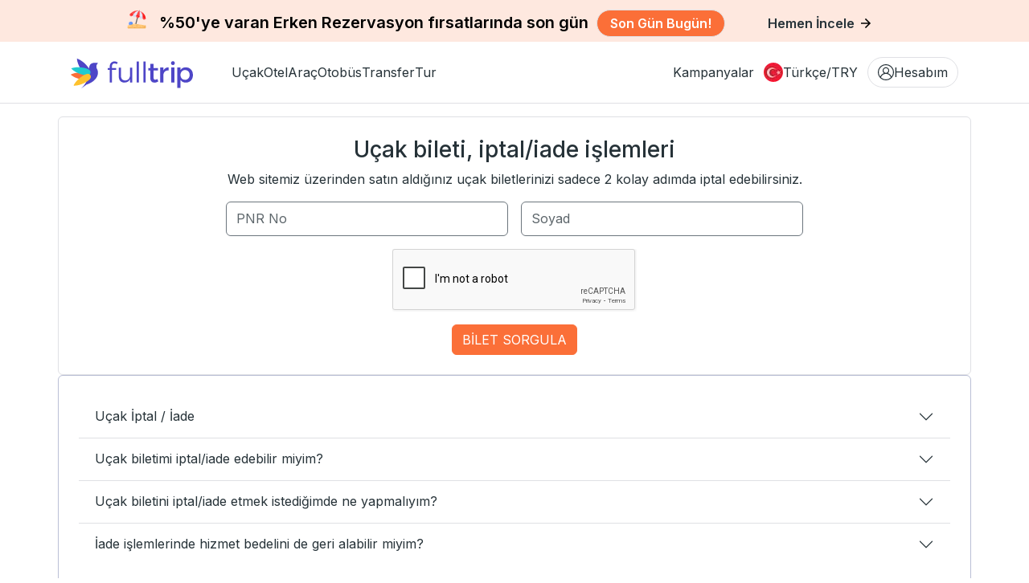

--- FILE ---
content_type: text/html; charset=utf-8
request_url: https://www.fulltrip.com/online-islemler-iptal-iade
body_size: 259629
content:
<!doctype html>
<html lang="tr_TR" prefix="og: http://ogp.me/ns#">

<head>


    <meta charset="utf-8">
    <meta http-equiv="x-ua-compatible" content="ie=edge">
    <title>U&#xE7;ak &#x130;ptal &#x130;ade |  Fulltrip</title>
    <meta name="description" content="&#x130;ptal ve iade bilet i&#x15F;lemlerinizi kolayca yapabilmek i&#xE7;in t&#x131;klay&#x131;n!">
    <link rel="manifest" href="/manifest.json">

    <script src="https://www.google.com/recaptcha/api.js" async defer></script>

    

    <meta property="og:type" content="website">
    <meta property="og:locale" content="tr_TR">
    <meta name="viewport" content="width=device-width, initial-scale=1" />
    <script>
        window.dataLayer = [{
            'loginStatus': 'False',
            'language': 'tr_TR',
            'platform': 'HTML',
            'userDBId': ''
        }];
        var isVersionSet = typeof localStorage.getItem('version') !== 'string' ? false : true;
        var VERSION = '2.2.4214';
    </script>
    <meta name="apple-mobile-web-app-title" content="Fulltrip">

    <meta name="google-site-verification" content="NQs_S7-T05n1_XHAh-9PQ4gw-xCqFgKCJPnbha0CCwE">
    <link rel="preconnect" href="https://fonts.googleapis.com">
    <link rel="preconnect" href="https://fonts.gstatic.com" crossorigin>
    <link href="https://fonts.googleapis.com/css2?family=Inter:wght@100..900&display=swap" rel="stylesheet">

    <link rel="stylesheet" href="/Content/styles/screen.css?v=9wDgRuvw3aqZ04B9vRpigmJ276FRaTer8K7Cg6WzW00">
    <link rel="stylesheet" href="/Content/styles/search.css?v=xREpsble1cVYFAVDXOr6QdU2fJoZpgiJPQvLGKcbIX4">

    <link rel="stylesheet" href="/Content/lib/swiper-bundle.min.css" />

    <style>
        :root {
            --swiper-theme-color: var(--ld-purple);
        }
    </style>
    
    
    <meta name="robots" content="noindex">

    <meta name="facebook-domain-verification" content="9kil4s9xsyjanerys22gv383rjtpk0" />


    <link rel="stylesheet" href="/Content/lib/flip-counter/flip.min.css">
    <style>
        .tick {
            font-size: 2em;
        }

        .tick-credits {
            display: none;
        }

        .tick-label {
            font-size: 0.375em;
            text-align: center;
        }

        .tick-group {
            text-align: center;
        }
    </style>
    <!-- Google tag (gtag.js) -->
    <script async src="https://www.googletagmanager.com/gtag/js?id=AW-16588313811">
    </script>
    <script>
        window.dataLayer = window.dataLayer || [];
        function gtag() { dataLayer.push(arguments); }
        gtag('js', new Date());

        gtag('config', 'AW-16588313811');
    </script>
</head>

<body class="d-flex min-vh-100 flex-column" ng-app="app">
    <!-- Google Tag Manager -->
    <noscript>
        <iframe src="https://www.googletagmanager.com/ns.html?id=GTM-TJ8L5V6" height="0" width="0"
                style="display:none;visibility:hidden"></iframe>
    </noscript>
    <script>
        (function (w, d, s, l, i) {
            w[l] = w[l] || []; w[l].push({
                'gtm.start':
                    new Date().getTime(), event: 'gtm.js'
            }); var f = d.getElementsByTagName(s)[0],
                j = d.createElement(s), dl = l != 'dataLayer' ? '&l=' + l : ''; j.async = true; j.src =
                    'https://www.googletagmanager.com/gtm.js?id=' + i + dl; f.parentNode.insertBefore(j, f);
        })(window, document, 'script', 'dataLayer', 'GTM-TJ8L5V6');</script>
    <!-- End Google Tag Manager -->
    <script>const currencyValues = {};</script>
    <input type="hidden" value="" id="AppRootUserInfos">

    <div id="notification-area" class="fixed notification-bar"></div>

<style>
    .text-header {
        font-size: 16px;
    }

    @media (max-width: 768px) {
        .text-header {
            font-size: 12px;
        }
    }
</style>
    <div class="container-fluid bg-primary-subtle pt-1 d-md-flex" style="--ld-gutter-x:0 ;">
        <div class="container d-flex justify-content-center" style="--ld-gutter-x:0 ;">
            <div class="d-flex justify-content-center mt-2 fs-5 fw-semibold">
                <span class="px-3 d-lg-flex  d-none">
                    <svg class="mb-3" width="24" height="24" viewBox="0 0 24 24" fill="none" xmlns="http://www.w3.org/2000/svg">
                        <g clip-path="url(#clip0_10_221)">
                            <path d="M7.12941 17.4353C7.12941 18.8118 6 19.9412 4.62353 19.9412C3.24706 19.9412 2.11765 18.8118 2.11765 17.4353C2.11765 16.0588 3.24706 14.9294 4.62353 14.9294C6 14.9647 7.12941 16.0588 7.12941 17.4353Z" fill="#6699FF" />
                            <path d="M7.12939 17.4353C7.12939 18.8118 5.99998 19.9412 4.6235 19.9412C3.81174 19.9412 3.07056 19.5529 2.64703 18.9529C2.89409 19.0235 3.14115 19.0588 3.4235 19.0588C4.79997 19.0588 5.92939 17.9294 5.92939 16.5529C5.92939 15.9882 5.75292 15.4588 5.43527 15.0706C6.4235 15.3882 7.12939 16.3412 7.12939 17.4353Z" fill="#4E8CF2" />
                            <path d="M14.8235 3.24705C14.7882 3.24705 14.7882 3.24705 14.7529 3.24705C14.6118 3.21176 14.5059 3.07058 14.5412 2.92941L15.0706 0.952935C15.1059 0.811758 15.2471 0.705876 15.3882 0.74117C15.5294 0.74117 15.6353 0.91764 15.6 1.05882L15.0706 3.03529C15.0353 3.17646 14.9294 3.24705 14.8235 3.24705Z" fill="#4C4947" />
                            <path d="M9.71628 20.0997L13.2316 6.41967L14.497 6.74484L10.9817 20.4248L9.71628 20.0997Z" fill="#666666" />
                            <path d="M23.2941 11.2941C22.9412 6.77646 19.7647 2.78822 15.1412 1.58822C10.5176 0.388225 5.82351 2.3647 3.31763 6.14117L23.2941 11.2941Z" fill="#FF4848" />
                            <path d="M4.23527 4.97647L8.01175 5.92941C7.76469 6.31765 7.55292 6.74118 7.34116 7.16471L3.31763 6.14118C3.59998 5.75294 3.91763 5.32941 4.23527 4.97647Z" fill="#F91C1C" />
                            <path d="M23.2941 11.2941L19.3059 10.2706C19.3412 9.6 19.3412 8.9647 19.2706 8.3647C20.2235 7.90588 20.7529 6.70588 20.2235 5.61176C19.8353 4.8 19.3412 4.02352 18.7765 3.31764C21.3882 5.15294 23.047 8.08235 23.2941 11.2941Z" fill="#F91C1C" />
                            <path d="M19.3059 10.2706C19.5176 5.89411 17.9294 2.32941 15.1412 1.62353C12.3529 0.917644 9.24704 3.24706 7.34116 7.1647L19.3059 10.2706Z" fill="#E5E8F9" />
                            <path d="M19.3059 10.2706L7.34116 7.2C7.55292 6.77647 7.76469 6.35294 8.01174 5.96471L17.8588 8.47059C18.3882 8.61177 18.847 8.54118 19.2706 8.32941C19.3059 8.96471 19.3412 9.6 19.3059 10.2706Z" fill="#D6DBF2" />
                            <path d="M15.3176 9.24706C16.0941 5.04706 16.0941 1.83529 15.1412 1.62353C14.1882 1.41176 12.6706 4.1647 11.3294 8.22353L15.3176 9.24706Z" fill="#FF4848" />
                            <path d="M15.3176 9.24705L11.3294 8.22352C11.4706 7.76469 11.6471 7.34116 11.7882 6.91763L15.5294 7.87057C15.4588 8.3294 15.3882 8.75293 15.3176 9.24705Z" fill="#F91C1C" />
                            <path d="M3.31763 6.14117C3.35292 7.1647 3.95292 8.08235 4.90586 8.29412C5.8588 8.50588 6.77645 8.04706 7.34116 7.1647L3.31763 6.14117Z" fill="#FF4848" />
                            <path d="M7.34116 7.1647C7.37645 8.18823 7.97645 9.10588 8.92939 9.31764C9.84704 9.5647 10.8 9.07059 11.3647 8.18823L7.34116 7.1647Z" fill="#D6DBF2" />
                            <path d="M11.3294 8.18823C11.3647 9.21176 11.9647 10.1294 12.9176 10.3412C13.8353 10.5882 14.7882 10.0941 15.3529 9.21176L11.3294 8.18823Z" fill="#FF4848" />
                            <path d="M15.3176 9.24706C15.3529 10.2706 15.9529 11.1882 16.9059 11.4C17.8235 11.6471 18.7765 11.1529 19.3412 10.2706L15.3176 9.24706Z" fill="#D6DBF2" />
                            <path d="M19.3059 10.2706C19.3412 11.2941 19.9412 12.2118 20.8941 12.4235C21.8471 12.6353 22.7647 12.1765 23.3294 11.2941L19.3059 10.2706Z" fill="#FF4848" />
                            <g opacity="0.4">
                                <path d="M10.6235 6.03529C10.5882 6.03529 10.5882 6.03529 10.5529 6.03529L10.4471 6C10.3059 5.9647 10.2 5.82353 10.2353 5.68235C10.2706 5.54117 10.4118 5.43529 10.5529 5.47059L10.6588 5.50588C10.8 5.54117 10.9059 5.68235 10.8706 5.82353C10.8706 5.9647 10.7647 6.03529 10.6235 6.03529Z" fill="white" />
                            </g>
                            <g opacity="0.4">
                                <path d="M9.5294 5.75294C9.49411 5.75294 9.49411 5.75294 9.45881 5.75294L7.1294 5.15294C6.98823 5.11764 6.88234 4.97647 6.91764 4.83529C6.95293 4.69411 7.09411 4.58823 7.23528 4.62352L9.5647 5.22352C9.70587 5.25882 9.81176 5.39999 9.77646 5.54117C9.77646 5.68235 9.67058 5.75294 9.5294 5.75294Z" fill="white" />
                            </g>
                            <path d="M23.2941 19.8706V22.5882C23.2941 22.9765 22.9765 23.2941 22.5882 23.2941H1.41175C1.02352 23.2941 0.705872 22.9765 0.705872 22.5882V19.8706C4.65881 18.3882 9.03528 18 13.2706 18.2471C16.6588 18.4588 19.9765 19.0941 23.2941 19.8706Z" fill="#FFC776" />
                            <path d="M23.2941 19.8706V22.5882C23.2941 22.9765 22.9765 23.2941 22.5882 23.2941H1.41175C1.02352 23.2941 0.705872 22.9765 0.705872 22.5882V22.1647H19.0941C20.5765 22.1647 21.847 21.0353 22.0235 19.5882C22.4118 19.6588 22.8706 19.7647 23.2941 19.8706Z" fill="#F4B25B" />
                            <path d="M5.75293 19.5529C6.07058 19.3059 6.35293 18.9882 6.63528 18.7059C7.16469 18.1765 7.79999 17.6824 8.57646 17.5059C9.35293 17.3294 10.1647 17.4706 10.9059 17.7176C11.647 17.9647 12.3176 18.3529 12.9882 18.7059C13.6941 19.0588 14.4353 19.3412 15.2118 19.4471" fill="#FFC776" />
                            <g opacity="0.4">
                                <path d="M10.2706 18.7059C10.2353 18.7059 10.2353 18.7059 10.2 18.7059C9.63529 18.6 9.10588 18.5647 8.64706 18.6706C8.50588 18.7059 8.36471 18.6 8.32941 18.4588C8.29412 18.3176 8.4 18.1765 8.54118 18.1412C9.07059 18 9.67059 18.0353 10.3059 18.1765C10.4471 18.2118 10.5529 18.3529 10.5176 18.4941C10.4824 18.6353 10.3765 18.7059 10.2706 18.7059Z" fill="white" />
                            </g>
                            <path d="M15.2823 19.4471C14.4706 19.3765 13.7294 19.0588 13.0235 18.7059C12.6706 18.5294 12.3176 18.3529 11.9647 18.1765C12.3882 18.1765 12.8117 18.2118 13.2353 18.2471C13.5176 18.2824 13.7647 18.2824 14.047 18.3176C14.4353 18.7412 14.8235 19.1294 15.2823 19.4471Z" fill="#F4B25B" />
                            <path d="M7.02352 18.3882C6.88234 18.4941 6.74117 18.6353 6.63528 18.7412C6.35293 19.0235 6.07058 19.3059 5.75293 19.5882C5.85881 19.2353 5.9294 18.8823 5.99999 18.5294C6.35293 18.4588 6.70587 18.4235 7.02352 18.3882Z" fill="#F4B25B" />
                            <g opacity="0.4">
                                <path d="M4.37646 20.3294C4.27058 20.3294 4.1294 20.2588 4.1294 20.1176C4.0941 19.9765 4.19999 19.8353 4.34116 19.8H4.37646C4.51763 19.7647 4.65881 19.8706 4.69411 20.0118C4.7294 20.1529 4.62352 20.2941 4.48234 20.3294H4.44705C4.44705 20.3294 4.41175 20.3294 4.37646 20.3294Z" fill="white" />
                            </g>
                            <g opacity="0.4">
                                <path d="M2.32939 20.9294C2.22351 20.9294 2.11763 20.8588 2.08233 20.7529C2.04704 20.6118 2.11763 20.4706 2.22351 20.4C2.61174 20.2588 3.03527 20.1176 3.4588 19.9765C3.59998 19.9412 3.74116 20.0118 3.77645 20.1529C3.81174 20.2941 3.74116 20.4353 3.59998 20.4706C3.17645 20.5765 2.78821 20.7176 2.39998 20.8588C2.39998 20.9294 2.36468 20.9294 2.32939 20.9294Z" fill="white" />
                            </g>
                            <path d="M3.63529 22.447H3.42353C3.28235 22.447 3.14117 22.3412 3.14117 22.1647C3.14117 21.9882 3.24706 21.8823 3.42353 21.8823H3.63529C3.77647 21.8823 3.91765 21.9882 3.91765 22.1647C3.91765 22.3412 3.77647 22.447 3.63529 22.447Z" fill="#E29A44" />
                            <path d="M20.1882 21H19.4823C19.3412 21 19.2 20.8941 19.2 20.7176C19.2 20.5412 19.3059 20.4353 19.4823 20.4353H20.1882C20.3294 20.4353 20.4706 20.5412 20.4706 20.7176C20.4706 20.8941 20.3294 21 20.1882 21Z" fill="#E29A44" />
                            <path d="M6.91764 21.1059H6.5647C6.42353 21.1059 6.28235 21 6.28235 20.8235C6.28235 20.6471 6.38823 20.5412 6.5647 20.5412H6.91764C7.05882 20.5412 7.2 20.6471 7.2 20.8235C7.2 21 7.05882 21.1059 6.91764 21.1059Z" fill="#E29A44" />
                            <path d="M16.2 22.1647H15.9882C15.8471 22.1647 15.7059 22.0588 15.7059 21.8823C15.7059 21.7412 15.8118 21.6 15.9882 21.6H16.2C16.3412 21.6 16.4824 21.7059 16.4824 21.8823C16.4471 22.0235 16.3412 22.1647 16.2 22.1647Z" fill="#E29A44" />
                            <path d="M12.8823 20.4H11.7882C11.6471 20.4 11.5059 20.2941 11.5059 20.1176C11.5059 19.9412 11.6118 19.8353 11.7882 19.8353H12.8823C13.0235 19.8353 13.1647 19.9412 13.1647 20.1176C13.1647 20.2941 13.0235 20.4 12.8823 20.4Z" fill="#E29A44" />
                            <path d="M9.91765 22.447H9.21177C9.07059 22.447 8.92941 22.3412 8.92941 22.1647C8.92941 21.9882 9.0353 21.8823 9.17647 21.8823H9.88235C10.0235 21.8823 10.1647 21.9882 10.1647 22.1647C10.1647 22.3412 10.0588 22.447 9.91765 22.447Z" fill="#E29A44" />
                        </g>
                        <defs>
                            <clipPath id="clip0_10_221">
                                <rect width="24" height="24" fill="white" />
                            </clipPath>
                        </defs>
                    </svg>
                </span>
                <span class="d-flex">

                    <span class="d-lg-block d-none d-flex align-items-center gap-2">
<span style="color: rgb(0, 0, 0); font-family: " helvetica="" neue";"="">%50'ye varan Erken Rezervasyon fırsatlarında son gün</span><span class="Apple-converted-space" style="color: rgb(0, 0, 0); font-family: " helvetica="" neue";"=""> </span> <span class="border d-inline-block bg-primary rounded-pill text-white px-3 p-1 fs-6">Son Gün Bugün!</span> <a href="/otel-listesi/2026-erken-rezervasyon-oteller
 " class="px-lg-5 text-header fw-semibold d-inline-flex align-items-center">Hemen İncele 
        <svg class="mx-md-2" xmlns="http://www.w3.org/2000/svg" width="12" height="12" viewBox="0 0 12 12" fill="none">
            <path d="M9.13125 6.75H0V5.25H9.13125L4.93125 1.05L6 0L12 6L6 12L4.93125 10.95L9.13125 6.75Z" fill="black"></path>
        </svg>
    </a>
</span>










<span class="d-lg-none d-block"><span style="font-size:12px;">%50'ye varan Erken Rezervasyon fırsatlarında son gün</span><div><div class="row d-flex justify-content-center "><div class="col-5 text-center  border d-inline-block bg-primary text-white rounded-pill p-2 mb-2" style="font-size:10px;">Son Gün Bugün!</div><div class="col-6 col-md-7"> <a href="/otel-listesi/2026-erken-rezervasyon-oteller
 " class="px-lg-5 text-header fw-semibold">
    Hemen İncele <svg class="mx-md-2" xmlns="http://www.w3.org/2000/svg" width="12" height="12" viewBox="0 0 12 12" fill="none">
  <path d="M9.13125 6.75H0V5.25H9.13125L4.93125 1.05L6 0L12 6L6 12L4.93125 10.95L9.13125 6.75Z" fill="black"></path>
</svg>
    
 </a></div></div></div></span> 


                </span>
            </div>
        </div>
    </div>


    
<style>
    .header-popover-menu-item {
    }

    .header-popover-menu-content {
        position: absolute;
        /* transform: translate(0px, 20px); */
        z-index: 100;
        display: none;
        padding-top: 21px;
    }

    .header-popover-menu-item:hover .header-popover-menu-content {
        display: block;
    }

    .header-popover-menu-item:hover .header-popover-menu-link {
        text-shadow: 0 0 1px;
    }

    .header-popover-menu-content-inner {
        background-color: white;
        border-radius: 0 0 1rem 1rem;
        border-top: 1px solid var(--ld-border-color);
        width: fit-content;
        white-space: nowrap;
        padding-top: 1rem;
        padding-bottom: 1rem;
        box-shadow: 0 4px 3px 2px rgba(0,0,0,.12);
    }
    .yuvarlak-kutu-2 {
        width: 34px;
        height: 34px;
        border-radius: 50%;
        display: flex;
        justify-content: center; 
        align-items: center;
    }

    .yuvarlak-kutu {
        width: 120px;
        height: 120px;
        border-radius: 50%;
    }

    .isim {
        font-size: 35px;
        font-weight: bold;
        text-transform: capitalize;
    }

</style>
<header class="marquee d-none">
    <div class="bg-dark bg-opacity-75 d-none d-md-block">
        <div class="container d-flex py-2">
            <ul class="text-white navbar-nav gap-4 flex-row flex-wrap ms-md-auto" style="--ld-link-color: white;--ld-link-color-rgb: rgb(255,255,255);--ld-link-hover-color-rgb: var(--ld-link-color-rgb);">
                <li class="nav-item">
                    <a href="/kampanyalar"
                       class="">
                        Kampanyalar
                    </a>
                </li>
                <li class="nav-item dropdown">
                    <a class="dropdown-toggle" href="#" role="button" data-bs-toggle="dropdown" aria-expanded="false">
                        Online İşlemler
                    </a>
                </li>
                <li class="nav-item dropdown">
                    <a class="dropdown-toggle" href="#" role="button" data-bs-toggle="dropdown" aria-expanded="false">
                        Yard&#x131;m
                    </a>

                    <ul class="dropdown-menu">
                        <li>
                            <a href="/yardim" class="dropdown-item">
                                Yard&#x131;m
                            </a>
                        </li>
                        <li>
                            <a target="_blank" class="dropdown-item">
                                S&#x131;k&#xE7;a Sorulan Sorular
                            </a>
                        </li>
                        <li>
                            <a target="_blank" href="/yardim/iletisim" class="dropdown-item">
                                &#x130;leti&#x15F;im
                            </a>
                        </li>
                    </ul>
                </li>
            </ul>
        </div>
    </div>
    <div class="container">
        <!-- site logo  -->
        <div class="logo pull-left">
            <a href="/" title="Fulltrip Travel">
                <img src="https://fulltripstatic.mncdn.com/5/Content/img/logo2x.png" width="118" alt="Fulltrip Travel">
            </a>
        </div>

        <div class="hamburger-menu pull-right hidden-lg hidden-sm hidden-md">
            <a href="javascript:;">
                <i>
                    <svg xmlns="http://www.w3.org/2000/svg" width="18" height="14" viewBox="0 0 128 98"><g><g><path class="hamburger-icon" d="M119.61,98H8.39A8.4,8.4,0,0,1,0,89.6V85.4A8.4,8.4,0,0,1,8.39,77H119.61A8.4,8.4,0,0,1,128,85.4v4.2A8.4,8.4,0,0,1,119.61,98Zm0-40H8.39A8.4,8.4,0,0,1,0,49.6V45.4A8.4,8.4,0,0,1,8.39,37H119.61A8.4,8.4,0,0,1,128,45.4v4.2A8.4,8.4,0,0,1,119.61,58Zm0-37H8.39A8.4,8.4,0,0,1,0,12.6V8.4A8.4,8.4,0,0,1,8.39,0H119.61A8.4,8.4,0,0,1,128,8.4v4.2A8.4,8.4,0,0,1,119.61,21Z" /></g></g></svg>
                </i>
            </a>
        </div>

        <!-- navigation -->
        <div class="navigation pull-right hidden-xs">
            <ul>
                <li>
                    <a href="javascript:;">
                        Online &#x130;&#x15F;lemler
                        <i>
                            <svg xmlns="http://www.w3.org/2000/svg" width="8" height="4" viewBox="0 0 8 4">
                                <path class="arrow" d="M1120,33l4,4,4-4h-8Z" transform="translate(-1120 -33)" />
                            </svg>
                        </i>
                    </a>
                    <div class="sub-menu second-item">
                        <div class="links">
                            <div class="opc-nav-title">
    <i class="bag"></i>
    <span>Seyahatinizi G&#xF6;r&#xFC;nt&#xFC;leyin</span>
</div>
<ul class="opt-left-nav">
    <li>
        <a href="/online-islemler-seyahatinizi-goruntuleyin">Seyahatinizi G&#xF6;r&#xFC;nt&#xFC;leyin</a>
    </li>
    <li>
        <a href="/online-islemler-ebilet-goruntuleyin">E-bilet G&#xF6;r&#xFC;nt&#xFC;leyin</a>
    </li>
    <li>
        <a href="/online-islemler-checkin"></a>
    </li>
    <li>
        <a href="/online-islemler-iptal-iade" class="js-setsession-cookie">
            U&#xE7;ak &#x130;ptal &#x130;ade
            
        </a>
    </li>
    <li>
        <a href="/ucus-durumu">
            U&#xE7;u&#x15F; Durumu
        </a>
    </li>
</ul>


                        </div>
                    </div>
                </li>
                <li>
                    <a href="javascript:;">
                        Son Bak&#x131;lanlar
                        <i>
                            <svg xmlns="http://www.w3.org/2000/svg" width="8" height="4" viewBox="0 0 8 4">
                                <path class="arrow" d="M1120,33l4,4,4-4h-8Z" transform="translate(-1120 -33)" />
                            </svg>
                        </i>
                    </a>
                    <!-- sub-menu - son bakılanlar -->
                    <div class="sub-menu third-item">
                        <div id="recentsearch-result" class="recent-search-header">
                            <div class="spinner">
                                <div class=""></div>
                                <div class="bounce1"></div>
                                <div class="bounce2"></div>
                            </div>
                        </div>
                    </div>
                </li>

                <li>
                    <a href="/yardim">
                        Yard&#x131;m
                        <i>
                            <svg xmlns="http://www.w3.org/2000/svg" width="8" height="4" viewBox="0 0 8 4">
                                <path class="arrow" d="M1120,33l4,4,4-4h-8Z" transform="translate(-1120 -33)" />
                            </svg>
                        </i>
                    </a>

                    <!-- sub-menu - yardım -->
                    <div class="sub-menu second-item">
                        <div class="links">
                            <ul>
                                <li>
                                    <a target="_blank">
                                        S&#x131;k&#xE7;a Sorulan Sorular
                                    </a>
                                </li>
                                <li>
                                    <a target="_blank" href="/yardim/iletisim">
                                        &#x130;leti&#x15F;im
                                    </a>
                                </li>
                            </ul>
                        </div>
                    </div>
                </li>


                <li>
                    <a href="javascript:;" class="lang">
                        <span>
                            <img src="https://fulltripstatic.mncdn.com/5/Content/img/flags/.png" alt="" class="img-responsive">
                        </span>
                        <i>
                            <svg xmlns="http://www.w3.org/2000/svg" width="8" height="4" viewBox="0 0 8 4">
                                <path class="arrow" d="M1120,33l4,4,4-4h-8Z" transform="translate(-1120 -33)" />
                            </svg>
                        </i>
                    </a>

                    <!-- sub-menu - lang -->
                    <div class="sub-menu fifth-item">
                        <em>
                            <svg xmlns="http://www.w3.org/2000/svg" xmlns:xlink="http://www.w3.org/1999/xlink"
                                 width="14" height="9" viewBox="0 0 14 9">
                                <image width="14" height="9"
                                       xlink:href="[data-uri]" />
                            </svg>
                        </em>
                        <div class="lang-currency">

                            <div class="tab-bar clearfix">
                                <ul>
                                    <li>
                                        <a href="javascript:;" class="active">
                                            Dil Se&#xE7;ene&#x11F;i
                                        </a>
                                    </li>
                                    <li>
                                        <a href="javascript:;">
                                            Para Birimi
                                        </a>
                                    </li>
                                </ul>
                            </div>

                            <div class="lang-currency-options">

                                <!-- language list -->
                                <div class="option">
                                    <ul>
                                        <li>
                                            <a href="javascript:setLanguage('tr_TR');" rel="nofollow">T&#xFC;rk&#xE7;e</a>
                                        </li>


                                        <li>
                                            <a href="javascript:setLanguage('en_US');" rel="nofollow">&#x130;ngilizce</a>
                                        </li>

                                    </ul>
                                </div>

                                <!-- currency list -->
                                <div class="option hidden">
                                    <ul class="fluid">
                                        <li>
                                            <a href="javascript:setCurrencyCookies();" class="active">
                                                <ul>
                                                    <li>TRY</li>
                                                    <li>₺</li>
                                                    <li>T&#xFC;rk Liras&#x131;</li>
                                                </ul>
                                            </a>
                                        </li>
                                        <li>
                                            <a href="javascript:setCurrencyCookies('EUR');">
                                                <ul>
                                                    <li>EUR</li>
                                                    <li>€</li>
                                                    <li>Avro</li>
                                                </ul>
                                            </a>
                                        </li>
                                        <li>
                                            <a href="javascript:setCurrencyCookies('USD');">
                                                <ul>
                                                    <li>USD</li>
                                                    <li>$</li>
                                                    <li>Amerikan Dolar&#x131;</li>
                                                </ul>
                                            </a>
                                        </li>
                                    </ul>
                                </div>
                            </div>
                        </div>
                    </div>
                </li>


                <li>
                    <a href="#">
                        Fulltrip
                        <i>
                            <svg xmlns="http://www.w3.org/2000/svg" width="8" height="4" viewBox="0 0 8 4">
                                <path class="arrow" d="M1120,33l4,4,4-4h-8Z" transform="translate(-1120 -33)" />
                            </svg>
                        </i>
                    </a>
                </li>

                <li>
                    
    <div class="d-flex gap-2 gap-md-3">
        <button type="button" class="btn bg-white border text-body rounded-pill d-flex align-items-center gap-2" data-bs-toggle="modal" data-bs-target="#mainLoginModal">
            <span class="lh-1">
                <svg xmlns="http://www.w3.org/2000/svg" width="20" height="20" viewBox="0 0 20 20" fill="none">
                    <path d="M17.0711 2.92895C15.1823 1.0402 12.6711 0 10 0C7.32891 0 4.8177 1.0402 2.92891 2.92895C1.0402 4.8177 0 7.32891 0 10C0 12.6711 1.0402 15.1823 2.92891 17.0711C4.8177 18.9598 7.32891 20 10 20C12.6711 20 15.1823 18.9598 17.0711 17.0711C18.9598 15.1823 20 12.6711 20 10C20 7.32891 18.9598 4.8177 17.0711 2.92895ZM10 18.8281C7.62328 18.8281 5.4632 17.8837 3.87453 16.3508C4.73484 13.7221 7.20652 11.9141 10 11.9141C12.7935 11.9141 15.2652 13.7221 16.1255 16.3509C14.5368 17.8837 12.3767 18.8281 10 18.8281ZM7.07031 7.8125C7.07031 6.19707 8.38457 4.88281 10 4.88281C11.6154 4.88281 12.9297 6.19707 12.9297 7.8125C12.9297 9.42793 11.6154 10.7422 10 10.7422C8.38457 10.7422 7.07031 9.42793 7.07031 7.8125ZM17.0055 15.3654C16.1434 13.3484 14.4506 11.8158 12.4048 11.133C13.4321 10.3869 14.1016 9.17648 14.1016 7.8125C14.1016 5.5509 12.2616 3.71094 10 3.71094C7.7384 3.71094 5.89844 5.5509 5.89844 7.8125C5.89844 9.17648 6.56785 10.3869 7.59523 11.133C5.54938 11.8158 3.85664 13.3484 2.99453 15.3654C1.85211 13.8773 1.17188 12.0167 1.17188 10C1.17188 5.13215 5.13215 1.17188 10 1.17188C14.8679 1.17188 18.8281 5.13215 18.8281 10C18.8281 12.0167 18.1479 13.8773 17.0055 15.3654Z" fill="currentColor" />
                </svg>
            </span>
            <span>
                Hesab&#x131;m
            </span>
        </button>
    </div>

                </li>
            </ul>
        </div>
    </div>
</header>
<header class="border-bottom">
    <div class="bg-white">
        <div class="container">
            <nav class="d-flex align-items-center justify-content-between p-3">
                <a href="/" class="logo d-flex align-items-center lh-1 gap-2 text-secondary fs-5 col-2" aria-label="fulltrip ana sayfa">
                    <span class="fs-1 lh-1">
                        <svg width="152" height="41" viewBox="0 0 152 41" fill="none" xmlns="http://www.w3.org/2000/svg">
    <path d="M54.5083 7.93714C52.7115 7.90191 51.2319 9.13496 51.2319 11.3192V13.7501H56.5516V15.8992H51.2319V31.7175H48.5192V15.8992H46.1235V13.7501H48.5192V11.6715C48.5192 7.6553 51.3728 5.4358 54.473 5.47102C55.8823 5.47102 57.3267 5.92902 58.4541 6.77455L57.3267 8.88835C56.4812 8.28944 55.4595 7.93714 54.5083 7.93714Z" fill="#4E46C7" />
    <path d="M73.7888 13.1866H76.5367V31.7176H73.7888V27.5253C72.5557 30.4142 70.0896 31.7881 66.7428 31.8233C62.4095 31.8233 59.8024 29.0753 59.8024 24.6011V13.1866H62.5504V23.8965C62.5504 27.2081 64.488 29.1811 67.694 29.1811C71.5341 29.1106 73.7888 26.2922 73.7888 22.2759V13.1866Z" fill="#4E46C7" />
    <path d="M82.0112 5.57623H84.7592V31.717H82.0112V5.57623Z" fill="#4E46C7" />
    <path d="M90.408 5.57623H93.1558V31.717H90.408V5.57623Z" fill="#4E46C7" />
    <path d="M107.864 27.4215L108.885 30.5218C107.406 31.4026 105.855 31.8958 104.271 31.8958C101.452 31.8958 99.0211 30.2752 99.0211 26.4351V16.7116H96.3788V13.6817H99.0211V8.53818H103.038V13.6817H108.569V16.7116H103.038V25.6953C103.038 27.6329 103.777 28.2318 105.045 28.2318C105.891 28.2318 106.772 27.95 107.864 27.4215Z" fill="#4E46C7" />
    <path d="M115.268 16.7097C116.536 14.1731 118.791 12.8344 121.75 12.8344V16.7097C117.98 16.4984 115.585 18.7179 115.268 21.9238V31.7178H111.216V12.9753H115.268V16.7097Z" fill="#4E46C7" />
    <path d="M127.091 5.18887C128.43 5.18887 129.451 6.21055 129.451 7.61975C129.451 8.99373 128.43 10.0154 127.091 10.0154C125.752 10.0154 124.731 8.99373 124.731 7.61975C124.731 6.21055 125.752 5.18887 127.091 5.18887ZM125.082 12.9747H129.099V31.7171H125.082V12.9747Z" fill="#4E46C7" />
    <path d="M143.051 12.8344C148.371 12.8344 152 16.7097 152 22.417C152 28.0186 148.477 31.8587 143.121 31.8587C140.127 31.8587 137.873 30.6609 136.498 28.4766V38.5524H132.447V12.9753H136.498V16.2165C137.873 14.0323 140.127 12.8344 143.051 12.8344ZM142.206 28.4062C145.552 28.4062 147.913 25.8696 147.913 22.2761C147.913 18.7883 145.552 16.2165 142.206 16.2165C138.859 16.2165 136.498 18.7531 136.498 22.2761C136.498 25.9048 138.859 28.4062 142.206 28.4062Z" fill="#4E46C7" />
    <path d="M19.2089 31.203C18.4021 32.5604 17.3575 34.2759 16.4107 35.4497C15.8027 36.2096 15.1465 36.9439 14.4722 37.6496C13.8251 38.3222 13.1463 38.9827 12.433 39.6011C12.3773 39.6523 12.3486 39.6704 12.3486 39.6704L19.6729 34.334C20.4087 34.0934 21.1265 33.8243 21.8277 33.5416C22.544 33.2573 23.2421 32.9445 23.9224 32.603C25.2826 31.9202 26.5873 31.1365 27.7867 30.2112C28.3797 29.7568 28.9545 29.2739 29.4948 28.7487C30.0351 28.2237 30.5272 27.6728 30.9863 27.0951C31.4453 26.5172 31.8548 25.8987 32.2175 25.2696C32.3982 24.9476 32.5638 24.6271 32.7144 24.308C32.8634 23.9739 33.0125 23.6398 33.1313 23.3087C33.2503 22.9775 33.3678 22.6315 33.4537 22.2732C33.541 21.93 33.6269 21.5718 33.6827 21.2166C33.7941 20.5062 33.8455 19.8018 33.8202 19.0898C33.7947 18.3778 33.6942 17.6733 33.5199 16.9914C33.4251 16.6511 33.3155 16.3125 33.1921 15.9902C33.1305 15.8292 33.0538 15.6696 32.9922 15.5085C32.9546 15.4362 32.932 15.3625 32.8779 15.2767L32.747 15.0312C32.3892 14.3372 32.0854 13.5769 31.9593 12.7686C31.8181 11.9617 31.8544 11.1068 32.109 10.3061C32.3635 9.50543 32.821 8.7605 33.384 8.15712C33.6036 7.92238 33.8264 7.71775 34.0642 7.51163C33.6008 7.43619 33.1389 7.37581 32.662 7.31692C31.7096 7.21421 30.7467 7.15816 29.8063 7.17588C29.0646 7.2042 28.3274 7.27768 27.6292 7.43848C27.4366 7.48809 27.244 7.53768 27.0514 7.58728C26.1801 7.84134 25.3721 8.27154 24.749 8.88093C24.2629 9.33984 23.8806 9.92523 23.593 10.5468C23.5058 10.7379 23.4334 10.9275 23.3611 11.1172C23.051 11.9691 22.8672 12.8691 22.7631 13.8068C22.7555 13.8835 22.7495 13.9754 22.742 14.0521L22.7435 14.0672" fill="#4E46C7" />
    <path d="M14.5079 17.8006C18.2706 22.6544 20.9326 22.9143 22.8331 21.4318C24.7334 19.9492 25.1639 17.3281 21.4067 12.4578C14.5434 3.60829 7.78745 2 7.78745 2C7.78745 2 7.54131 8.82287 14.5079 17.8006Z" fill="#4E46C7" />
    <path d="M15.9247 28.3119C22.0176 29.0834 24.0837 27.3848 24.3792 24.9928C24.6747 22.6007 23.1256 20.4429 17.0251 19.6558C5.91446 18.2513 0 21.8913 0 21.8913C0 21.8913 4.65045 26.8899 15.9247 28.3119Z" fill="#FB6F38" />
    <path d="M15.7395 22.2684C21.7145 23.6885 23.9508 22.2211 24.501 19.8745C25.0512 17.5279 23.7422 15.2165 17.7613 13.78C6.86529 11.1926 0.594727 14.1777 0.594727 14.1777C0.594727 14.1777 4.68257 19.646 15.7395 22.2684Z" fill="#21CBCF" />
    <path d="M19.9514 30.6072C25.1806 27.3863 25.7243 24.7676 24.4541 22.7192C23.1839 20.6708 20.6238 19.9619 15.3789 23.1753C5.8447 29.0504 3.52148 35.5952 3.52148 35.5952C3.52148 35.5952 10.2786 36.5712 19.9514 30.6072Z" fill="#FEC12D" />
</svg>

                    </span>
                    <span class="visually-hidden">Ana sayfa</span>
                </a>
                                     <div class="col-5">
                            <div class="ps-3 d-md-flex gap-3 position-relative d-none">
                                    <div class="header-popover-menu-item">
                                        <div class="header-popover-menu-link d-flex align-items-center gap-1" role="button">
                                            <div>
                                                <a href="/ucak-bileti">U&#xE7;ak</a>
                                            </div>
                                        </div>
                                    </div>
                                    <div class="header-popover-menu-item">
                                        <div class="header-popover-menu-link d-flex align-items-center gap-1" role="button">
                                            <div>
                                                <a href="/otel">Otel</a>
                                            </div>
                                        </div>
                                    </div>
                                    <div class="header-popover-menu-item">
                                        <div class="header-popover-menu-link d-flex align-items-center gap-1" role="button">
                                            <div>
                                                <a href="/arac">Ara&#xE7;</a>
                                            </div>
                                        </div>
                                    </div>
                                    <div class="header-popover-menu-item">
                                        <div class="header-popover-menu-link d-flex align-items-center gap-1" role="button">
                                            <div>
                                                <a href="/otobus">Otob&#xFC;s</a>
                                            </div>
                                        </div>
                                    </div>
                                    <div class="header-popover-menu-item">
                                        <div class="header-popover-menu-link d-flex align-items-center gap-1" role="button">
                                            <div>
                                                <a href="/transfer">Transfer</a>
                                            </div>
                                        </div>
                                    </div>
                                    <div class="header-popover-menu-item">
                                        <div class="header-popover-menu-link d-flex align-items-center gap-1" role="button">
                                            <div>
                                                <a href="/tur">Tur</a>
                                            </div>
                                        </div>
                                    </div>
                            </div>
                </div>
                <div class="col-5 d-flex justify-content-end ms-auto align-items-center gap-2 d-lg-flex d-none">
                    <div>
                        <a href="/kampanyalar">
                            Kampanyalar
                        </a>
                    </div>
                    <div>
                        <button type="button" class="btn bg-white border-0 d-flex gap-2 align-items-center" data-bs-toggle="modal" data-bs-target="#languageAndCurrencyModal">
                            <span class="lh-1">
                                <img src="https://fulltripstatic.mncdn.com/5/Content/img/flags/turkey-tr.jpg" width="100%" height="auto" class="rounded-circle" alt="tr">
                            </span>
                            <span>
                                T&#xFC;rk&#xE7;e/TRY
                            </span>
                        </button>
                    </div>
                    <div>
                        
    <div class="d-flex gap-2 gap-md-3">
        <button type="button" class="btn bg-white border text-body rounded-pill d-flex align-items-center gap-2" data-bs-toggle="modal" data-bs-target="#mainLoginModal">
            <span class="lh-1">
                <svg xmlns="http://www.w3.org/2000/svg" width="20" height="20" viewBox="0 0 20 20" fill="none">
                    <path d="M17.0711 2.92895C15.1823 1.0402 12.6711 0 10 0C7.32891 0 4.8177 1.0402 2.92891 2.92895C1.0402 4.8177 0 7.32891 0 10C0 12.6711 1.0402 15.1823 2.92891 17.0711C4.8177 18.9598 7.32891 20 10 20C12.6711 20 15.1823 18.9598 17.0711 17.0711C18.9598 15.1823 20 12.6711 20 10C20 7.32891 18.9598 4.8177 17.0711 2.92895ZM10 18.8281C7.62328 18.8281 5.4632 17.8837 3.87453 16.3508C4.73484 13.7221 7.20652 11.9141 10 11.9141C12.7935 11.9141 15.2652 13.7221 16.1255 16.3509C14.5368 17.8837 12.3767 18.8281 10 18.8281ZM7.07031 7.8125C7.07031 6.19707 8.38457 4.88281 10 4.88281C11.6154 4.88281 12.9297 6.19707 12.9297 7.8125C12.9297 9.42793 11.6154 10.7422 10 10.7422C8.38457 10.7422 7.07031 9.42793 7.07031 7.8125ZM17.0055 15.3654C16.1434 13.3484 14.4506 11.8158 12.4048 11.133C13.4321 10.3869 14.1016 9.17648 14.1016 7.8125C14.1016 5.5509 12.2616 3.71094 10 3.71094C7.7384 3.71094 5.89844 5.5509 5.89844 7.8125C5.89844 9.17648 6.56785 10.3869 7.59523 11.133C5.54938 11.8158 3.85664 13.3484 2.99453 15.3654C1.85211 13.8773 1.17188 12.0167 1.17188 10C1.17188 5.13215 5.13215 1.17188 10 1.17188C14.8679 1.17188 18.8281 5.13215 18.8281 10C18.8281 12.0167 18.1479 13.8773 17.0055 15.3654Z" fill="currentColor" />
                </svg>
            </span>
            <span>
                Hesab&#x131;m
            </span>
        </button>
    </div>

                    </div>
                </div>
                <div class="d-lg-none d-flex">
                <span data-bs-toggle="offcanvas" data-bs-target="#offcanvasRight" aria-controls="offcanvasRight" class="ms-auto mx-2">
                        <svg xmlns="http://www.w3.org/2000/svg" width="23" height="23" fill="none">
                            <path d="M3.85 15.1C4.7 14.45 5.65 13.9375 6.7 13.5625C7.75 13.1875 8.85 13 10 13C11.15 13 12.25 13.1875 13.3 13.5625C14.35 13.9375 15.3 14.45 16.15 15.1C16.7333 14.4167 17.1875 13.6417 17.5125 12.775C17.8375 11.9083 18 10.9833 18 10C18 7.78333 17.2208 5.89583 15.6625 4.3375C14.1042 2.77917 12.2167 2 10 2C7.78333 2 5.89583 2.77917 4.3375 4.3375C2.77917 5.89583 2 7.78333 2 10C2 10.9833 2.1625 11.9083 2.4875 12.775C2.8125 13.6417 3.26667 14.4167 3.85 15.1ZM10 11C9.01667 11 8.1875 10.6625 7.5125 9.9875C6.8375 9.3125 6.5 8.48333 6.5 7.5C6.5 6.51667 6.8375 5.6875 7.5125 5.0125C8.1875 4.3375 9.01667 4 10 4C10.9833 4 11.8125 4.3375 12.4875 5.0125C13.1625 5.6875 13.5 6.51667 13.5 7.5C13.5 8.48333 13.1625 9.3125 12.4875 9.9875C11.8125 10.6625 10.9833 11 10 11ZM10 20C8.61667 20 7.31667 19.7375 6.1 19.2125C4.88333 18.6875 3.825 17.975 2.925 17.075C2.025 16.175 1.3125 15.1167 0.7875 13.9C0.2625 12.6833 0 11.3833 0 10C0 8.61667 0.2625 7.31667 0.7875 6.1C1.3125 4.88333 2.025 3.825 2.925 2.925C3.825 2.025 4.88333 1.3125 6.1 0.7875C7.31667 0.2625 8.61667 0 10 0C11.3833 0 12.6833 0.2625 13.9 0.7875C15.1167 1.3125 16.175 2.025 17.075 2.925C17.975 3.825 18.6875 4.88333 19.2125 6.1C19.7375 7.31667 20 8.61667 20 10C20 11.3833 19.7375 12.6833 19.2125 13.9C18.6875 15.1167 17.975 16.175 17.075 17.075C16.175 17.975 15.1167 18.6875 13.9 19.2125C12.6833 19.7375 11.3833 20 10 20Z" fill="#222222" />
                        </svg>
                </span>

                <div class="offcanvas offcanvas-end" tabindex="-1" id="offcanvasRight" aria-labelledby="offcanvasRightLabel">
                    <div class="offcanvas-header">
                        <h5 class="offcanvas-title" id="offcanvasNavbarLabel">
                            <span class="logo pull-left">
                                <a href="/" class="logo d-flex align-items-center lh-1 gap-2 text-secondary fs-5 col-2" aria-label="fulltrip ana sayfa">
                                    <span class="fs-1 lh-1">
                                        <svg width="152" height="41" viewBox="0 0 152 41" fill="none" xmlns="http://www.w3.org/2000/svg">
    <path d="M54.5083 7.93714C52.7115 7.90191 51.2319 9.13496 51.2319 11.3192V13.7501H56.5516V15.8992H51.2319V31.7175H48.5192V15.8992H46.1235V13.7501H48.5192V11.6715C48.5192 7.6553 51.3728 5.4358 54.473 5.47102C55.8823 5.47102 57.3267 5.92902 58.4541 6.77455L57.3267 8.88835C56.4812 8.28944 55.4595 7.93714 54.5083 7.93714Z" fill="#4E46C7" />
    <path d="M73.7888 13.1866H76.5367V31.7176H73.7888V27.5253C72.5557 30.4142 70.0896 31.7881 66.7428 31.8233C62.4095 31.8233 59.8024 29.0753 59.8024 24.6011V13.1866H62.5504V23.8965C62.5504 27.2081 64.488 29.1811 67.694 29.1811C71.5341 29.1106 73.7888 26.2922 73.7888 22.2759V13.1866Z" fill="#4E46C7" />
    <path d="M82.0112 5.57623H84.7592V31.717H82.0112V5.57623Z" fill="#4E46C7" />
    <path d="M90.408 5.57623H93.1558V31.717H90.408V5.57623Z" fill="#4E46C7" />
    <path d="M107.864 27.4215L108.885 30.5218C107.406 31.4026 105.855 31.8958 104.271 31.8958C101.452 31.8958 99.0211 30.2752 99.0211 26.4351V16.7116H96.3788V13.6817H99.0211V8.53818H103.038V13.6817H108.569V16.7116H103.038V25.6953C103.038 27.6329 103.777 28.2318 105.045 28.2318C105.891 28.2318 106.772 27.95 107.864 27.4215Z" fill="#4E46C7" />
    <path d="M115.268 16.7097C116.536 14.1731 118.791 12.8344 121.75 12.8344V16.7097C117.98 16.4984 115.585 18.7179 115.268 21.9238V31.7178H111.216V12.9753H115.268V16.7097Z" fill="#4E46C7" />
    <path d="M127.091 5.18887C128.43 5.18887 129.451 6.21055 129.451 7.61975C129.451 8.99373 128.43 10.0154 127.091 10.0154C125.752 10.0154 124.731 8.99373 124.731 7.61975C124.731 6.21055 125.752 5.18887 127.091 5.18887ZM125.082 12.9747H129.099V31.7171H125.082V12.9747Z" fill="#4E46C7" />
    <path d="M143.051 12.8344C148.371 12.8344 152 16.7097 152 22.417C152 28.0186 148.477 31.8587 143.121 31.8587C140.127 31.8587 137.873 30.6609 136.498 28.4766V38.5524H132.447V12.9753H136.498V16.2165C137.873 14.0323 140.127 12.8344 143.051 12.8344ZM142.206 28.4062C145.552 28.4062 147.913 25.8696 147.913 22.2761C147.913 18.7883 145.552 16.2165 142.206 16.2165C138.859 16.2165 136.498 18.7531 136.498 22.2761C136.498 25.9048 138.859 28.4062 142.206 28.4062Z" fill="#4E46C7" />
    <path d="M19.2089 31.203C18.4021 32.5604 17.3575 34.2759 16.4107 35.4497C15.8027 36.2096 15.1465 36.9439 14.4722 37.6496C13.8251 38.3222 13.1463 38.9827 12.433 39.6011C12.3773 39.6523 12.3486 39.6704 12.3486 39.6704L19.6729 34.334C20.4087 34.0934 21.1265 33.8243 21.8277 33.5416C22.544 33.2573 23.2421 32.9445 23.9224 32.603C25.2826 31.9202 26.5873 31.1365 27.7867 30.2112C28.3797 29.7568 28.9545 29.2739 29.4948 28.7487C30.0351 28.2237 30.5272 27.6728 30.9863 27.0951C31.4453 26.5172 31.8548 25.8987 32.2175 25.2696C32.3982 24.9476 32.5638 24.6271 32.7144 24.308C32.8634 23.9739 33.0125 23.6398 33.1313 23.3087C33.2503 22.9775 33.3678 22.6315 33.4537 22.2732C33.541 21.93 33.6269 21.5718 33.6827 21.2166C33.7941 20.5062 33.8455 19.8018 33.8202 19.0898C33.7947 18.3778 33.6942 17.6733 33.5199 16.9914C33.4251 16.6511 33.3155 16.3125 33.1921 15.9902C33.1305 15.8292 33.0538 15.6696 32.9922 15.5085C32.9546 15.4362 32.932 15.3625 32.8779 15.2767L32.747 15.0312C32.3892 14.3372 32.0854 13.5769 31.9593 12.7686C31.8181 11.9617 31.8544 11.1068 32.109 10.3061C32.3635 9.50543 32.821 8.7605 33.384 8.15712C33.6036 7.92238 33.8264 7.71775 34.0642 7.51163C33.6008 7.43619 33.1389 7.37581 32.662 7.31692C31.7096 7.21421 30.7467 7.15816 29.8063 7.17588C29.0646 7.2042 28.3274 7.27768 27.6292 7.43848C27.4366 7.48809 27.244 7.53768 27.0514 7.58728C26.1801 7.84134 25.3721 8.27154 24.749 8.88093C24.2629 9.33984 23.8806 9.92523 23.593 10.5468C23.5058 10.7379 23.4334 10.9275 23.3611 11.1172C23.051 11.9691 22.8672 12.8691 22.7631 13.8068C22.7555 13.8835 22.7495 13.9754 22.742 14.0521L22.7435 14.0672" fill="#4E46C7" />
    <path d="M14.5079 17.8006C18.2706 22.6544 20.9326 22.9143 22.8331 21.4318C24.7334 19.9492 25.1639 17.3281 21.4067 12.4578C14.5434 3.60829 7.78745 2 7.78745 2C7.78745 2 7.54131 8.82287 14.5079 17.8006Z" fill="#4E46C7" />
    <path d="M15.9247 28.3119C22.0176 29.0834 24.0837 27.3848 24.3792 24.9928C24.6747 22.6007 23.1256 20.4429 17.0251 19.6558C5.91446 18.2513 0 21.8913 0 21.8913C0 21.8913 4.65045 26.8899 15.9247 28.3119Z" fill="#FB6F38" />
    <path d="M15.7395 22.2684C21.7145 23.6885 23.9508 22.2211 24.501 19.8745C25.0512 17.5279 23.7422 15.2165 17.7613 13.78C6.86529 11.1926 0.594727 14.1777 0.594727 14.1777C0.594727 14.1777 4.68257 19.646 15.7395 22.2684Z" fill="#21CBCF" />
    <path d="M19.9514 30.6072C25.1806 27.3863 25.7243 24.7676 24.4541 22.7192C23.1839 20.6708 20.6238 19.9619 15.3789 23.1753C5.8447 29.0504 3.52148 35.5952 3.52148 35.5952C3.52148 35.5952 10.2786 36.5712 19.9514 30.6072Z" fill="#FEC12D" />
</svg>

                                    </span>
                                    <span class="visually-hidden">Ana sayfa</span>
                                </a>
                            </span>
                        </h5>
                        <button type="button" class="btn-close" data-bs-dismiss="offcanvas" aria-label="Close"></button>
                    </div>
                    <div class="offcanvas-body">
                        <div class="d-flex justify-content-start align-items-center gap-2">
                                <div>
                                    
 
 
<form action="/giris-yap" data-bvalidator-validate="" id="profile-form" method="post">    <input type="hidden" id="returnUrl_Header" name="http://www.fulltrip.com/online-islemler-iptal-iade" value="" />
    <div class="vstack gap-3">
        <div class="bg-white rounded p-3 p-md-4 vstack gap-3 shadow-sm login-container">
            <div>
                <input autoComplete="username" class="form-control form-control-lg fs-6" data-bvalidator="required" data-bvalidator-msg="Ge&#xE7;erli bir e-posta giriniz." data-val="true" data-val-email="The E-Posta Adresiniz field is not a valid e-mail address." data-val-required="Ge&#xE7;erli bir E-Posta adresi giriniz." id="LoginForm_Email" name="LoginForm.Email" placeholder="E-Posta Adresiniz" type="email" value="" />
            </div>
            <div>
                <input autoComplete="current-password" class="form-control form-control-lg fs-6" data-bvalidator="required" id="LoginForm_Password" name="LoginForm.Password" placeholder="&#x15E;ifre" type="password" />
            </div>
            <div>
                <a href="/sifremi-unuttum" class="link-secondary">
                    &#x15E;ifremi Unuttum
                </a>
            </div>
            <div class="d-flex justify-content-center align-items-center">
                <div class="g-recaptcha" data-sitekey="6LfWNCIgAAAAALX--TLl9Bcigv8JVVaTleGndWYk"></div>
            </div>

            <div class="text-center">
                <button type="submit" class="btn btn-primary btn-lg fs-6  ">
                    Giri&#x15F; Yap
                </button>
            </div>
        </div>

        <div class="gap-3 p-3 p-md-4 rounded shadow-sm vstack bg-white login-container">
            

<style>
    .social-buttons-modal button {
        display: flex;
        justify-content: start;
        align-items: center;
        gap: .75rem;
        border: 0;
        background-color: white;
        padding: 8px 12px;
        text-align: left;
        text-align: start;
    }



    .social-buttons-modal span.icon {
        display: block;
        width: 40px;
        height: 40px;
        background-position: center;
        background-repeat: no-repeat;
        border-radius: 50%;
    }

    .social-buttons-modal .facebook .icon {
        background-image: url(/Content/img/facebppl_F_Logo.png);
        background-color: #3F6BB5;
    }

    .social-buttons-modal .google .icon {
        background-image: url(/Content/img/Google__G__Logo.png);
        background-color: white;
    }

    .social-buttons-modal .text {
        display: flex;
    }
</style>

<div class="vstack gap-3">
    <div class="text-center">
        Şifresiz giriş yapabilmek için Google veya Facebook hesabınız ile bağlanabilirsiniz.
    </div>
    <div class="social-buttons-modal d-grid gap-3">
        <button type="button" class="facebook shadow-sm" data-bs-toggle="modal" data-bs-target="#facebookLoginModal">
            <span class="icon"></span>
            <span class="text">
                Facebook ile giriş yapın
            </span>
        </button>
        <button type="button" class="google shadow-sm" data-bs-toggle="modal" data-bs-target="#googleLoginModal">
            <span class="icon"></span>
            <span class="text">
                Google ile oturum açın
            </span>
        </button>
    </div>
</div>
        </div>

        <div class="d-grid gap-3 text-left">
            <div>
                Hesabınız yok mu? <a href="/kayit-ol" class="link-secondary text-decoration-underline">&#xDC;ye Olun!</a>
            </div>
            <div>
                <a href="/aktivasyon-eposta" class="link-opacity-50 link-opacity-75-hover link-secondary text-decoration-underline">Tekrar E-posta Aktivasyonu Yap&#x131;n!</a>
            </div>
        </div>
    </div>
<input name="__RequestVerificationToken" type="hidden" value="CfDJ8MJdQHaCT95Bo56yV4rtQH3cHIveNXbdcmqHmsDPRTZrKAQaSXdEHr2G1l8CKU7SsoW1oPSAu0brg8MwzBl7kUMfImGeE8zdCtRhbkliF4ntF56WOBMlzHA5-qPgfcWNzS8X0IS-s6KpjUitbSm_WrM" /></form>

                                </div>
                        </div>
                    </div>
                </div>
                <div data-bs-toggle="offcanvas" data-bs-target="#navbarSupportedContent" aria-controls="navbarSupportedContent" aria-expanded="false" aria-label="Toggle navigation">
                    <span class="navbar-toggler-icon"></span>
                </div>
                </div>
            </nav>
        </div>
        <div class="offcanvas offcanvas-end d-md-none" id="navbarSupportedContent" tabindex="-1" aria-labelledby="offcanvasNavbarLabel">
            <div class="offcanvas-header">
                <h5 class="offcanvas-title" id="offcanvasNavbarLabel">
                    <span class="logo pull-left">
                        <a href="/" class="logo d-flex align-items-center lh-1 gap-2 text-secondary fs-5 col-2" aria-label="fulltrip ana sayfa">
                            <span class="fs-1 lh-1">
                                <svg width="152" height="41" viewBox="0 0 152 41" fill="none" xmlns="http://www.w3.org/2000/svg">
    <path d="M54.5083 7.93714C52.7115 7.90191 51.2319 9.13496 51.2319 11.3192V13.7501H56.5516V15.8992H51.2319V31.7175H48.5192V15.8992H46.1235V13.7501H48.5192V11.6715C48.5192 7.6553 51.3728 5.4358 54.473 5.47102C55.8823 5.47102 57.3267 5.92902 58.4541 6.77455L57.3267 8.88835C56.4812 8.28944 55.4595 7.93714 54.5083 7.93714Z" fill="#4E46C7" />
    <path d="M73.7888 13.1866H76.5367V31.7176H73.7888V27.5253C72.5557 30.4142 70.0896 31.7881 66.7428 31.8233C62.4095 31.8233 59.8024 29.0753 59.8024 24.6011V13.1866H62.5504V23.8965C62.5504 27.2081 64.488 29.1811 67.694 29.1811C71.5341 29.1106 73.7888 26.2922 73.7888 22.2759V13.1866Z" fill="#4E46C7" />
    <path d="M82.0112 5.57623H84.7592V31.717H82.0112V5.57623Z" fill="#4E46C7" />
    <path d="M90.408 5.57623H93.1558V31.717H90.408V5.57623Z" fill="#4E46C7" />
    <path d="M107.864 27.4215L108.885 30.5218C107.406 31.4026 105.855 31.8958 104.271 31.8958C101.452 31.8958 99.0211 30.2752 99.0211 26.4351V16.7116H96.3788V13.6817H99.0211V8.53818H103.038V13.6817H108.569V16.7116H103.038V25.6953C103.038 27.6329 103.777 28.2318 105.045 28.2318C105.891 28.2318 106.772 27.95 107.864 27.4215Z" fill="#4E46C7" />
    <path d="M115.268 16.7097C116.536 14.1731 118.791 12.8344 121.75 12.8344V16.7097C117.98 16.4984 115.585 18.7179 115.268 21.9238V31.7178H111.216V12.9753H115.268V16.7097Z" fill="#4E46C7" />
    <path d="M127.091 5.18887C128.43 5.18887 129.451 6.21055 129.451 7.61975C129.451 8.99373 128.43 10.0154 127.091 10.0154C125.752 10.0154 124.731 8.99373 124.731 7.61975C124.731 6.21055 125.752 5.18887 127.091 5.18887ZM125.082 12.9747H129.099V31.7171H125.082V12.9747Z" fill="#4E46C7" />
    <path d="M143.051 12.8344C148.371 12.8344 152 16.7097 152 22.417C152 28.0186 148.477 31.8587 143.121 31.8587C140.127 31.8587 137.873 30.6609 136.498 28.4766V38.5524H132.447V12.9753H136.498V16.2165C137.873 14.0323 140.127 12.8344 143.051 12.8344ZM142.206 28.4062C145.552 28.4062 147.913 25.8696 147.913 22.2761C147.913 18.7883 145.552 16.2165 142.206 16.2165C138.859 16.2165 136.498 18.7531 136.498 22.2761C136.498 25.9048 138.859 28.4062 142.206 28.4062Z" fill="#4E46C7" />
    <path d="M19.2089 31.203C18.4021 32.5604 17.3575 34.2759 16.4107 35.4497C15.8027 36.2096 15.1465 36.9439 14.4722 37.6496C13.8251 38.3222 13.1463 38.9827 12.433 39.6011C12.3773 39.6523 12.3486 39.6704 12.3486 39.6704L19.6729 34.334C20.4087 34.0934 21.1265 33.8243 21.8277 33.5416C22.544 33.2573 23.2421 32.9445 23.9224 32.603C25.2826 31.9202 26.5873 31.1365 27.7867 30.2112C28.3797 29.7568 28.9545 29.2739 29.4948 28.7487C30.0351 28.2237 30.5272 27.6728 30.9863 27.0951C31.4453 26.5172 31.8548 25.8987 32.2175 25.2696C32.3982 24.9476 32.5638 24.6271 32.7144 24.308C32.8634 23.9739 33.0125 23.6398 33.1313 23.3087C33.2503 22.9775 33.3678 22.6315 33.4537 22.2732C33.541 21.93 33.6269 21.5718 33.6827 21.2166C33.7941 20.5062 33.8455 19.8018 33.8202 19.0898C33.7947 18.3778 33.6942 17.6733 33.5199 16.9914C33.4251 16.6511 33.3155 16.3125 33.1921 15.9902C33.1305 15.8292 33.0538 15.6696 32.9922 15.5085C32.9546 15.4362 32.932 15.3625 32.8779 15.2767L32.747 15.0312C32.3892 14.3372 32.0854 13.5769 31.9593 12.7686C31.8181 11.9617 31.8544 11.1068 32.109 10.3061C32.3635 9.50543 32.821 8.7605 33.384 8.15712C33.6036 7.92238 33.8264 7.71775 34.0642 7.51163C33.6008 7.43619 33.1389 7.37581 32.662 7.31692C31.7096 7.21421 30.7467 7.15816 29.8063 7.17588C29.0646 7.2042 28.3274 7.27768 27.6292 7.43848C27.4366 7.48809 27.244 7.53768 27.0514 7.58728C26.1801 7.84134 25.3721 8.27154 24.749 8.88093C24.2629 9.33984 23.8806 9.92523 23.593 10.5468C23.5058 10.7379 23.4334 10.9275 23.3611 11.1172C23.051 11.9691 22.8672 12.8691 22.7631 13.8068C22.7555 13.8835 22.7495 13.9754 22.742 14.0521L22.7435 14.0672" fill="#4E46C7" />
    <path d="M14.5079 17.8006C18.2706 22.6544 20.9326 22.9143 22.8331 21.4318C24.7334 19.9492 25.1639 17.3281 21.4067 12.4578C14.5434 3.60829 7.78745 2 7.78745 2C7.78745 2 7.54131 8.82287 14.5079 17.8006Z" fill="#4E46C7" />
    <path d="M15.9247 28.3119C22.0176 29.0834 24.0837 27.3848 24.3792 24.9928C24.6747 22.6007 23.1256 20.4429 17.0251 19.6558C5.91446 18.2513 0 21.8913 0 21.8913C0 21.8913 4.65045 26.8899 15.9247 28.3119Z" fill="#FB6F38" />
    <path d="M15.7395 22.2684C21.7145 23.6885 23.9508 22.2211 24.501 19.8745C25.0512 17.5279 23.7422 15.2165 17.7613 13.78C6.86529 11.1926 0.594727 14.1777 0.594727 14.1777C0.594727 14.1777 4.68257 19.646 15.7395 22.2684Z" fill="#21CBCF" />
    <path d="M19.9514 30.6072C25.1806 27.3863 25.7243 24.7676 24.4541 22.7192C23.1839 20.6708 20.6238 19.9619 15.3789 23.1753C5.8447 29.0504 3.52148 35.5952 3.52148 35.5952C3.52148 35.5952 10.2786 36.5712 19.9514 30.6072Z" fill="#FEC12D" />
</svg>

                            </span>
                            <span class="visually-hidden">Ana sayfa</span>
                        </a>
                    </span>
                </h5>
                <button type="button" class="btn-close" data-bs-dismiss="offcanvas" aria-label="Close"></button>
            </div>

            <div class="offcanvas-body gap-2 gap-md-3 d-flex">
                <div class=" d-md-none">
                    <ul class="list-unstyled d-flex flex-column gap-3  d-md-none">

                        <li class="d-flex align-tems-center justify-content-start gap-3">
                            <svg xmlns="http://www.w3.org/2000/svg" width="28" height="28" viewBox="0 0 28 28" fill="none">
                                <path d="M13.0308 15.1222L5.6493 11.9608C5.25749 11.7919 5.02124 11.5066 4.94055 11.1051C4.85966 10.7034 4.9703 10.3514 5.27247 10.0493L5.6493 9.66135C5.78249 9.52815 5.94029 9.432 6.12267 9.37289C6.30526 9.31378 6.49455 9.29997 6.69055 9.33147L17.0223 11.1421L20.6611 7.48493C21.0486 7.0976 21.5213 6.90393 22.0792 6.90393C22.637 6.90393 23.1096 7.0976 23.497 7.48493C23.8845 7.87227 24.0783 8.34496 24.0783 8.90302C24.0783 9.46088 23.8845 9.93347 23.497 10.3208L19.8578 13.9777L21.6507 24.2916C21.682 24.4876 21.6711 24.6798 21.6181 24.8683C21.565 25.0567 21.4718 25.2175 21.3386 25.3507L20.9507 25.7094C20.6486 26.0116 20.2937 26.1253 19.8861 26.0507C19.4786 25.9758 19.1902 25.7425 19.0211 25.3507L15.8778 17.9578L12.6 21.2178L13.2303 24.8458C13.2618 25.0029 13.2559 25.1551 13.2125 25.3023C13.1691 25.4497 13.0906 25.5802 12.9768 25.694L12.5708 26.0886C12.3435 26.3161 12.0717 26.4044 11.7553 26.3534C11.439 26.3027 11.2022 26.1359 11.0451 25.8532L8.98334 22.0166L5.14676 19.9548C4.86404 19.7977 4.6973 19.561 4.64655 19.2446C4.59561 18.9283 4.68388 18.6564 4.91138 18.4291L5.30601 18.0231C5.41976 17.9094 5.55033 17.829 5.69772 17.7819C5.84491 17.7349 5.99706 17.727 6.15417 17.7583L9.76413 18.3822L13.0308 15.1222Z" stroke="#111111" stroke-width="1.5" />
                            </svg>
                            <span class="mt-1">
                                <a href="https://www.fulltrip.com/ucak-bileti" class="text-decoration-none">Uçak Bileti</a>
                            </span>
                        </li>
                        <li class="d-flex align-tems-center justify-content-start gap-3 ">
                            <svg xmlns="http://www.w3.org/2000/svg" width="28" height="28" viewBox="0 0 28 28" fill="none">
                                <path d="M2.91669 20.7083V15.1667C2.91669 14.7315 3.01994 14.3094 3.22644 13.9002C3.43274 13.4911 3.71838 13.1549 4.08335 12.8917V9.91667C4.08335 9.10156 4.36569 8.41167 4.93035 7.847C5.49502 7.28233 6.18491 7 7.00002 7H11.9584C12.3832 7 12.7638 7.08264 13.1002 7.24792C13.4368 7.41319 13.7367 7.64167 14 7.93333C14.2633 7.64167 14.5632 7.41319 14.8998 7.24792C15.2362 7.08264 15.6168 7 16.0417 7H21C21.8151 7 22.505 7.28233 23.0697 7.847C23.6344 8.41167 23.9167 9.10156 23.9167 9.91667V12.8917C24.2817 13.1549 24.5673 13.4911 24.7736 13.9002C24.9801 14.3094 25.0834 14.7315 25.0834 15.1667V20.7083C25.0834 20.9563 24.9994 21.164 24.8316 21.3316C24.6638 21.4994 24.456 21.5833 24.2081 21.5833C23.9599 21.5833 23.7522 21.4994 23.5848 21.3316C23.4172 21.164 23.3334 20.9563 23.3334 20.7083V19.25H4.66669V20.7083C4.66669 20.9563 4.58278 21.164 4.41498 21.3316C4.24717 21.4994 4.03931 21.5833 3.7914 21.5833C3.54328 21.5833 3.33552 21.4994 3.1681 21.3316C3.00049 21.164 2.91669 20.9563 2.91669 20.7083ZM14.875 12.25H22.1667V9.91667C22.1667 9.58611 22.0549 9.30903 21.8313 9.08542C21.6077 8.86181 21.3306 8.75 21 8.75H16.0417C15.7111 8.75 15.434 8.86181 15.2104 9.08542C14.9868 9.30903 14.875 9.58611 14.875 9.91667V12.25ZM5.83335 12.25H13.125V9.91667C13.125 9.58611 13.0132 9.30903 12.7896 9.08542C12.566 8.86181 12.2889 8.75 11.9584 8.75H7.00002C6.66946 8.75 6.39238 8.86181 6.16877 9.08542C5.94516 9.30903 5.83335 9.58611 5.83335 9.91667V12.25ZM4.66669 17.5H23.3334V15.1667C23.3334 14.8361 23.2215 14.559 22.9979 14.3354C22.7743 14.1118 22.4972 14 22.1667 14H5.83335C5.5028 14 5.22571 14.1118 5.0021 14.3354C4.77849 14.559 4.66669 14.8361 4.66669 15.1667V17.5Z" fill="#111111" />
                            </svg>
                            <span class="mt-1">
                                <a href="https://www.fulltrip.com/otel" class="text-decoration-none">Otel</a>
                            </span>
                        </li>
                        <li class="d-flex align-tems-center justify-content-start gap-3 ">
                            <svg xmlns="http://www.w3.org/2000/svg" width="28" height="28" viewBox="0 0 28 28" fill="none">
                                <path d="M5.98294 21.5279V22.967C5.98294 23.2307 5.8899 23.4549 5.70381 23.6396C5.51792 23.8243 5.29208 23.9167 5.02627 23.9167C4.76066 23.9167 4.53705 23.8243 4.35544 23.6396C4.17402 23.4549 4.08331 23.2307 4.08331 22.967V14.4848C4.08331 14.3839 4.08915 14.2829 4.10081 14.182C4.11267 14.0811 4.13698 13.9828 4.17373 13.8871L6.30669 7.64927C6.42569 7.27885 6.64463 6.98087 6.96352 6.75531C7.28241 6.52956 7.63688 6.41669 8.02694 6.41669H19.973C20.3631 6.41669 20.7175 6.52956 21.0364 6.75531C21.3553 6.98087 21.5743 7.27885 21.6933 7.64927L23.8262 13.8871C23.863 13.9828 23.8873 14.0811 23.8991 14.182C23.9108 14.2829 23.9166 14.3839 23.9166 14.4848V22.967C23.9166 23.2307 23.8236 23.4549 23.6375 23.6396C23.4516 23.8243 23.2258 23.9167 22.96 23.9167C22.6944 23.9167 22.4709 23.8243 22.2894 23.6396C22.1078 23.4549 22.017 23.2307 22.017 22.967V21.5279H5.98294ZM6.1279 12.7109H21.8721L20.3044 8.11798C20.2746 8.04331 20.2285 7.98537 20.1661 7.94415C20.1037 7.90312 20.0339 7.8826 19.9567 7.8826H8.04327C7.96608 7.8826 7.89627 7.90312 7.83385 7.94415C7.77144 7.98537 7.72535 8.04331 7.6956 8.11798L6.1279 12.7109ZM8.5044 18.5739C8.91195 18.5739 9.25417 18.433 9.53106 18.151C9.80795 17.8691 9.9464 17.5283 9.9464 17.1287C9.9464 16.7183 9.80542 16.3717 9.52348 16.0889C9.24153 15.8062 8.90165 15.6649 8.50381 15.6649C8.0949 15.6649 7.7483 15.8066 7.46402 16.0901C7.17955 16.3738 7.03731 16.7202 7.03731 17.1293C7.03731 17.5384 7.17994 17.8815 7.46519 18.1586C7.75044 18.4355 8.09684 18.5739 8.5044 18.5739ZM19.5134 18.5739C19.9207 18.5739 20.2661 18.433 20.5496 18.151C20.833 17.8691 20.9746 17.5283 20.9746 17.1287C20.9746 16.7183 20.8325 16.3717 20.5482 16.0889C20.2639 15.8062 19.9188 15.6649 19.5128 15.6649C19.1068 15.6649 18.7641 15.8066 18.4846 16.0901C18.2052 16.3738 18.0655 16.7202 18.0655 17.1293C18.0655 17.5384 18.2077 17.8815 18.4919 18.1586C18.7764 18.4355 19.1169 18.5739 19.5134 18.5739ZM5.54923 20.0623H22.4507V14.1765H5.54923V20.0623Z" fill="#111111" />
                            </svg>
                            <span class="mt-1">
                                <a href="https://www.fulltrip.com/arac" class="text-decoration-none">Araç Kiralama</a>
                            </span>
                        </li>
                        <li class="d-flex align-tems-center justify-content-start gap-3 ">
                            <svg xmlns="http://www.w3.org/2000/svg" width="28" height="28" viewBox="0 0 28 28" fill="none">
                                <path d="M8.946 23.5518V24.9235C8.946 25.1994 8.84917 25.4339 8.6555 25.627C8.46203 25.8201 8.22694 25.9166 7.95025 25.9166C7.67375 25.9166 7.43954 25.8201 7.24763 25.627C7.05571 25.4339 6.95975 25.1994 6.95975 24.9235V22.8938C6.49211 22.6589 6.09019 22.2613 5.754 21.7009C5.418 21.1405 5.25 20.5225 5.25 19.847V8.74708C5.25 7.42233 5.94981 6.45274 7.34942 5.83829C8.74903 5.22385 10.9698 4.91663 14.0117 4.91663C17.094 4.91663 19.321 5.21695 20.6926 5.81758C22.0642 6.41822 22.75 7.39472 22.75 8.74708V19.847C22.75 20.5225 22.582 21.1405 22.246 21.7009C21.9098 22.2613 21.5079 22.6589 21.0402 22.8938V24.9235C21.0402 25.1994 20.9435 25.4339 20.75 25.627C20.5564 25.8201 20.3213 25.9166 20.0448 25.9166C19.7683 25.9166 19.534 25.8201 19.3419 25.627C19.15 25.4339 19.054 25.1994 19.054 24.9235V23.5518H8.946ZM14.0239 8.092H21.2304H6.78621H14.0239ZM18.9195 16.13H6.71592H21.2841H18.9195ZM6.71592 14.6644H21.2841V9.55792H6.71592V14.6644ZM9.72446 20.5529C10.1281 20.5529 10.47 20.4116 10.75 20.1291C11.03 19.8466 11.17 19.5034 11.17 19.0995C11.17 18.6958 11.0287 18.3523 10.7462 18.069C10.4636 17.7855 10.1205 17.6438 9.71688 17.6438C9.31301 17.6438 8.96943 17.7868 8.68613 18.0728C8.40262 18.3587 8.26088 18.7034 8.26088 19.1071C8.26088 19.5109 8.40389 19.8529 8.68992 20.1329C8.97575 20.4129 9.3206 20.5529 9.72446 20.5529ZM18.2831 20.5529C18.687 20.5529 19.0306 20.4116 19.3139 20.1291C19.5974 19.8466 19.7391 19.5034 19.7391 19.0995C19.7391 18.6958 19.5961 18.3523 19.3101 18.069C19.0243 17.7855 18.6794 17.6438 18.2755 17.6438C17.8719 17.6438 17.53 17.7868 17.25 18.0728C16.97 18.3587 16.83 18.7034 16.83 19.1071C16.83 19.5109 16.9713 19.8529 17.2538 20.1329C17.5364 20.4129 17.8795 20.5529 18.2831 20.5529ZM6.78621 8.092H21.2304C20.8968 7.54017 20.1407 7.11725 18.9621 6.82325C17.7834 6.52945 16.1373 6.38254 14.0239 6.38254C11.7359 6.38254 10.0251 6.5242 8.89146 6.8075C7.75765 7.091 7.0559 7.51917 6.78621 8.092ZM9.08046 22.0862H18.9195C19.582 22.0862 20.1417 21.8412 20.5987 21.3512C21.0556 20.8614 21.2841 20.2877 21.2841 19.63V16.13H6.71592V19.63C6.71592 20.2877 6.94439 20.8614 7.40133 21.3512C7.85828 21.8412 8.41799 22.0862 9.08046 22.0862Z" fill="#111111" />
                            </svg>
                            <span class="mt-1">
                                <a href="https://www.fulltrip.com/otobus" class="text-decoration-none">Otobüs Bileti</a>
                            </span>
                        </li>
                        <li class="d-flex align-tems-center justify-content-start gap-3 ">
                            <svg xmlns="http://www.w3.org/2000/svg" width="28" height="28" viewBox="0 0 28 28" fill="none">
                                <path d="M5.02571 21.5609L3.10975 14.7283C3.05083 14.5175 3.06736 14.3007 3.15933 14.0779C3.25131 13.8551 3.40978 13.707 3.63475 13.6337L5.25 13.0772V7.29926C5.25 6.78865 5.42656 6.35883 5.77967 6.0098C6.13258 5.66078 6.56435 5.48228 7.07496 5.4743H11.2254V2.88693C11.2254 2.62657 11.3124 2.40937 11.4864 2.23535C11.6603 2.06132 11.8774 1.9743 12.138 1.9743H15.862C16.1226 1.9743 16.3398 2.06132 16.5136 2.23535C16.6876 2.40937 16.7746 2.62657 16.7746 2.88693V5.4743H20.925C21.4323 5.4743 21.8633 5.65164 22.218 6.0063C22.5727 6.36097 22.75 6.79196 22.75 7.29926V13.0891L24.3772 13.6337C24.6162 13.7173 24.7854 13.8657 24.885 14.0791C24.9848 14.2922 25.0015 14.5046 24.9352 14.7163L22.9743 21.5609C22.2718 21.4193 21.6179 21.1683 21.0128 20.8078C20.4077 20.4473 19.8488 20.0225 19.336 19.5335C19.157 19.356 18.9406 19.2672 18.6871 19.2672C18.4337 19.2672 18.222 19.3637 18.0518 19.5566C17.5229 20.1201 16.9171 20.5987 16.2342 20.9924C15.5511 21.3864 14.8091 21.5833 14.0082 21.5833C13.8009 21.5833 13.6097 21.5729 13.4347 21.5521C13.2598 21.5315 13.0848 21.4967 12.9097 21.4477C12.3507 21.3083 11.8266 21.0681 11.3374 20.727C10.848 20.386 10.3816 19.9921 9.93825 19.5455C9.77531 19.3644 9.56667 19.2721 9.31233 19.2684C9.05819 19.2645 8.84304 19.3491 8.66687 19.5221C8.15937 20.0242 7.59967 20.4541 6.98775 20.8119C6.37564 21.1697 5.72162 21.4193 5.02571 21.5609ZM14 26.25C13.2238 26.25 12.4386 26.1507 11.6445 25.9522C10.8506 25.7539 10.0802 25.4603 9.33333 25.0714C8.58647 25.4603 7.82415 25.7539 7.04637 25.9522C6.2686 26.1507 5.47536 26.25 4.66667 26.25H3.35796C3.1499 26.25 2.97578 26.1795 2.83558 26.0386C2.69519 25.8976 2.625 25.7226 2.625 25.5136C2.625 25.3045 2.69519 25.1307 2.83558 24.9921C2.97578 24.8534 3.1499 24.7841 3.35796 24.7841H4.66667C5.41061 24.7841 6.13637 24.6811 6.84396 24.4752C7.55174 24.2693 8.225 23.9714 8.86375 23.5816C9.01172 23.4853 9.16883 23.4372 9.33508 23.4372C9.50153 23.4372 9.65747 23.4853 9.80292 23.5816C10.29 23.8767 10.8088 24.1131 11.3593 24.2906C11.9097 24.4681 12.4634 24.5937 13.0203 24.6674C13.1768 24.6869 13.34 24.7015 13.5097 24.7112C13.6797 24.7209 13.8439 24.7258 14.0023 24.7258C14.7303 24.7258 15.4518 24.6325 16.1668 24.4461C16.8816 24.2596 17.5583 23.9714 18.1971 23.5816C18.3451 23.4983 18.5022 23.4567 18.6684 23.4567C18.8349 23.4567 18.9908 23.4983 19.1362 23.5816C19.775 23.9755 20.4463 24.2745 21.1502 24.4784C21.8543 24.6822 22.582 24.7841 23.3333 24.7841H24.642C24.8501 24.7841 25.0242 24.8546 25.1644 24.9956C25.3048 25.1365 25.375 25.3115 25.375 25.5206C25.375 25.7296 25.3048 25.9034 25.1644 26.0421C25.0242 26.1807 24.8501 26.25 24.642 26.25H23.3333C22.5246 26.25 21.7314 26.1507 20.9536 25.9522C20.1758 25.7539 19.4135 25.4603 18.6667 25.0714C17.9198 25.4603 17.1494 25.7539 16.3555 25.9522C15.5614 26.1507 14.7762 26.25 14 26.25ZM6.71592 12.5971L13.4248 10.4221C13.6084 10.3599 13.8005 10.3288 14.0012 10.3288C14.2018 10.3288 14.3932 10.3599 14.5752 10.4221L21.2841 12.6091V7.29926C21.2841 7.19446 21.2504 7.10841 21.1832 7.04114C21.1159 6.97386 21.0298 6.94022 20.925 6.94022H7.07496C6.97015 6.94022 6.88411 6.97386 6.81683 7.04114C6.74956 7.10841 6.71592 7.19446 6.71592 7.29926V12.5971ZM14.005 20.1174C14.6668 20.1174 15.2723 19.9221 15.8215 19.5315C16.3706 19.1408 16.869 18.6973 17.3168 18.2009C17.6812 17.798 18.1372 17.5962 18.6847 17.5954C19.2321 17.5946 19.6925 17.7957 20.0658 18.1986C20.36 18.4947 20.662 18.7775 20.9717 19.047C21.2813 19.3165 21.6198 19.5522 21.9873 19.754L23.3692 14.845L14 11.7833L4.60687 14.845L6.01271 19.7181C6.3771 19.513 6.71368 19.2831 7.02246 19.0283C7.33143 18.7736 7.63282 18.4955 7.92662 18.1939C8.31104 17.7986 8.7709 17.5961 9.30621 17.5863C9.84151 17.5766 10.293 17.7694 10.6607 18.1647C10.9944 18.5223 11.3409 18.8626 11.7002 19.1856C12.0597 19.5087 12.4733 19.7563 12.941 19.9284C13.1125 19.9947 13.2861 20.0429 13.4619 20.0728C13.6377 20.1026 13.8187 20.1174 14.005 20.1174Z" fill="#111111" />
                            </svg>
                            <span class="mt-1">
                                <a href="https://feribot.fulltrip.com/?_gl=1*gwhhd4*_gcl_au*MTc4NTA3MzY5MC4xNzI5NjA1MDIy" class="text-decoration-none">Feribot</a>
                            </span>
                        </li>
                        <li class="d-flex align-tems-center justify-content-start gap-3 ">
                            <svg xmlns="http://www.w3.org/2000/svg" width="28" height="28" viewBox="0 0 28 28" fill="none">
                                <path d="M4.74171 25.9167C4.24179 25.9167 3.81265 25.7375 3.45429 25.3791C3.09593 25.0208 2.91675 24.5916 2.91675 24.0917V11.4083C2.91675 10.9084 3.09593 10.4792 3.45429 10.1209C3.81265 9.76251 4.24179 9.58333 4.74171 9.58333H9.91675V7.32496C9.91675 6.82504 10.0959 6.3959 10.4543 6.03754C10.8127 5.67918 11.2418 5.5 11.7417 5.5H16.2585C16.7584 5.5 17.1875 5.67918 17.5459 6.03754C17.9042 6.3959 18.0834 6.82504 18.0834 7.32496V9.58333H23.2585C23.7584 9.58333 24.1875 9.76251 24.5459 10.1209C24.9042 10.4792 25.0834 10.9084 25.0834 11.4083V24.0917C25.0834 24.5916 24.9042 25.0208 24.5459 25.3791C24.1875 25.7375 23.7584 25.9167 23.2585 25.9167H4.74171ZM11.3827 9.58333H16.6175V7.32496C16.6175 7.23513 16.5802 7.15278 16.5055 7.07792C16.4306 7.00325 16.3483 6.96592 16.2585 6.96592H11.7417C11.6519 6.96592 11.5695 7.00325 11.4947 7.07792C11.42 7.15278 11.3827 7.23513 11.3827 7.32496V9.58333ZM7.68229 11.0493H4.74171C4.65187 11.0493 4.56953 11.0866 4.49466 11.1612C4.42 11.2361 4.38266 11.3185 4.38266 11.4083V24.0917C4.38266 24.1815 4.42 24.2639 4.49466 24.3387C4.56953 24.4134 4.65187 24.4507 4.74171 24.4507H7.68229V11.0493ZM18.8642 24.4507V11.0493H9.14791V24.4507H18.8642ZM20.3298 11.0493V24.4507H23.2585C23.3483 24.4507 23.4306 24.4134 23.5055 24.3387C23.5802 24.2639 23.6175 24.1815 23.6175 24.0917V11.4083C23.6175 11.3185 23.5802 11.2361 23.5055 11.1612C23.4306 11.0866 23.3483 11.0493 23.2585 11.0493H20.3298Z" fill="#111111" />
                            </svg>
                            <span class="mt-1">
                                <a href="https://www.fulltrip.com/tur" class="text-decoration-none">Tur</a>
                            </span>
                        </li>
                        <li class="d-flex align-tems-center justify-content-start gap-3 ">
                            <svg xmlns="http://www.w3.org/2000/svg" width="28" height="28" viewBox="0 0 28 28" fill="none">
                                <path d="M18.2627 22.3005L12.7888 22.3005L12.7888 24.4079C12.7888 24.7227 12.6516 24.9477 12.3771 25.0829C12.1027 25.218 11.8426 25.1897 11.5968 24.998L5.29015 20.018C5.09672 19.8682 5 19.6749 5 19.438C5 19.2011 5.09672 19.0087 5.29015 18.8609L11.5968 13.8808C11.8426 13.6891 12.1027 13.6608 12.3771 13.796C12.6516 13.9311 12.7888 14.1561 12.7888 14.471L12.7888 16.5784L18.2627 16.5784C18.4716 16.5784 18.6467 16.6492 18.7879 16.7909C18.9293 16.9324 19 17.1079 19 17.3173L19 21.5615C19 21.7709 18.9293 21.9464 18.7879 22.0879C18.6467 22.2296 18.4716 22.3005 18.2627 22.3005ZM17.7766 21.0743L17.7766 17.8045L11.5656 17.8045L11.5656 15.5361L6.51967 19.4394L11.5656 23.3427L11.5656 21.0743L17.7766 21.0743Z" fill="#111111" />
                                <path d="M10.4041 5.86621L15.878 5.86621L15.878 3.75883C15.878 3.44398 16.0152 3.21898 16.2896 3.08383C16.5641 2.94868 16.8242 2.97695 17.07 3.16864L23.3766 8.14873C23.57 8.29845 23.6667 8.49178 23.6667 8.7287C23.6667 8.96563 23.57 9.158 23.3766 9.30582L17.07 14.2859C16.8242 14.4776 16.5641 14.5059 16.2896 14.3707C16.0152 14.2356 15.878 14.0106 15.878 13.6957L15.878 11.5883L10.4041 11.5883C10.1951 11.5883 10.02 11.5175 9.87881 11.3758C9.73743 11.2342 9.66675 11.0588 9.66675 10.8494L9.66675 6.60518C9.66675 6.39578 9.73743 6.2203 9.87881 6.07875C10.02 5.93706 10.1951 5.86621 10.4041 5.86621ZM10.8902 7.09238L10.8902 10.3622L17.1012 10.3622L17.1012 12.6306L22.1471 8.72727L17.1012 4.82397L17.1012 7.09238L10.8902 7.09238Z" fill="#111111" />
                            </svg>
                            <span class="mt-1">
                                <a href="https://www.fulltrip.com/transfer" class="text-decoration-none">Transfer</a>
                            </span>
                        </li>
                    </ul>
                    <hr />
                    <div class="d-flex flex-column gap-4">
                        <div>
                            <a href="/kampanyalar">
                                Kampanyalar
                            </a>
                        </div>
                        <div class="d-flex justify-content-between align-items-center">
                            <div>
                                Dil ve Para Birimi
                            </div>
                            <button type="button" class="btn bg-white border-0 d-flex gap-2 align-items-center" data-bs-toggle="modal" data-bs-target="#languageAndCurrencyModal">

                                <span class="lh-1">
                                    <img src="https://fulltripstatic.mncdn.com/5/Content/img/flags/turkey-tr.jpg" width="100%" height="auto" class="rounded-circle" alt="tr">
                                </span>
                                <span>
                                    T&#xFC;rk&#xE7;e/TRY
                                </span>
                            </button>
                        </div>
                        <div>
                            <a href="/seyahat-ve-rezervasyonlarim" class="custom pe-4">
                                Seyahatlerim
                            </a>
                        </div>
                        <div>
                            <a href="/online-islemler-iptal-iade">Bilet İptal, İade İşlemleri</a>
                        </div>
                        <div>
                            <a href="/iletisim"> Yardım</a>
                        </div>
                    </div>
                </div>
            </div>
        </div>
    </div>
</header>



    

    <main class="flex-grow-1 flex-shrink-1">
        <div class="container mt-3 vstack gap-3">

    <div class="bg-white border rounded p-2 p-md-4">
        <h1 class="h3 text-center">
            U&#xE7;ak bileti, iptal/iade i&#x15F;lemleri
        </h1>
        <p class="text-center">
            Web sitemiz &#xFC;zerinden sat&#x131;n ald&#x131;&#x11F;&#x131;n&#x131;z u&#xE7;ak biletlerinizi sadece 2 kolay ad&#x131;mda iptal edebilirsiniz.
        </p>

<form action="/bookRefundVoid" class="onlchk-form" data-bvalidator-validate="" method="post">            <div class="row g-2 g-md-3 justify-content-center">
                <div class="col-12 col-sm-4">
                    <input type="text" name="bookingCode" data-bvalidator="required,minlen[3]" required class="form-control" placeholder="PNR No">
                </div>
                <div class="col-12 col-sm-4">
                    <input type="text" name="surname" data-bvalidator="required,minlen[2]" required class="form-control" placeholder="Soyad">
                </div>
                <div class="col-12 d-flex justify-content-center">
                    <div class="g-recaptcha" data-sitekey="6LfWNCIgAAAAALX--TLl9Bcigv8JVVaTleGndWYk"></div>
                </div>
                <div class="col-12 text-center">
                    <button type="submit" class="btn btn-primary">B&#x130;LET SORGULA</button>
                </div>
            </div>
<input name="__RequestVerificationToken" type="hidden" value="CfDJ8MJdQHaCT95Bo56yV4rtQH3cHIveNXbdcmqHmsDPRTZrKAQaSXdEHr2G1l8CKU7SsoW1oPSAu0brg8MwzBl7kUMfImGeE8zdCtRhbkliF4ntF56WOBMlzHA5-qPgfcWNzS8X0IS-s6KpjUitbSm_WrM" /></form>    </div>

    <div>
        <ul hidden>
            <li style="color:red">
                Online iptal/iade i&#x15F;lemleri &#x15F;u an sadece T&#xFC;rk Hava yollar&#x131; ve AnadoluJet havayollar&#x131; biletlerinde yap&#x131;lmaktad&#x131;r.
            </li>
            <li style="color:red">
                Di&#x11F;er havayollar&#x131; ve &#xFC;r&#xFC;nlerin iptal/iadeleri hakk&#x131;nda bilgi almak i&#xE7;in m&#xFC;&#x15F;teri destek ekibimizle g&#xF6;r&#xFC;&#x15F;ebilirsiniz.
            </li>
        </ul>


        <div class="accordion accordion-flush d-flex flex-column gap-3 purhc-item" id="accordionExample" style="--ld-accordion-bg: var(--ld-white); --ld-accordion-active-bg: var(--ld-gray-200); --ld-accordion-active-color: inherit; --ld-accordion-btn-focus-border-color: transparent; --ld-accordion-btn-focus-box-shadow:none; ">
            <div class="accordion-item">
                <h2 class="accordion-header">
                    <button class="accordion-button collapsed" type="button" data-bs-toggle="collapse" data-bs-target="#collapseOne" aria-expanded="false" aria-controls="collapseTwo">
                        U&#xE7;ak &#x130;ptal / &#x130;ade
                    </button>
                </h2>
                <div id="collapseOne" class="accordion-collapse collapse" data-bs-parent="#accordionExample">
                    <div class="accordion-body">
                        Web sayfam&#x131;zdan alm&#x131;&#x15F; oldu&#x11F;unuz u&#xE7;ak biletlerin &#x130;ptal/&#x130;ade i&#x15F;lemlerinde, i&#x15F;lem yapt&#x131;&#x11F;&#x131;n&#x131;z havayolu &#x15F;irketlerinin iptal ve iade kurallar&#x131; ge&#xE7;erlidir. Bu kurallar havayolu &#x15F;irketlerine ba&#x11F;l&#x131; olarak de&#x11F;i&#x15F;iklik g&#xF6;sterebilir.
                        &#x130;ade i&#x15F;leminiz ba&#x15F;lat&#x131;ld&#x131;&#x11F;&#x131;nda, biletleme esnas&#x131;nda &#xF6;demi&#x15F; oldu&#x11F;unuz hizmet bedeli iade edilmeyecek olup, iade i&#x15F;lemlerinde ayr&#x131;ca bir hizmet bedeli al&#x131;nmayacakt&#x131;r.
                        &#x130;adesi m&#xFC;mk&#xFC;n olan veya ilgili havayolu taraf&#x131;ndan iadesine karar verilen biletin bedel iadesi, bileti sat&#x131;n al&#x131;rken kullan&#x131;lan &#xF6;deme y&#xF6;ntemine uygun olarak yap&#x131;l&#x131;r. &#x130;adelerin ilgili banka veya kredi kart&#x131;na yans&#x131;t&#x131;lma s&#xFC;resi bankalara ve kart programlar&#x131;na g&#xF6;re farkl&#x131;l&#x131;k g&#xF6;sterebilir. Bu konuda bankalardan bilgi al&#x131;nabilir.
                    </div>
                </div>
            </div>
            <div class="accordion-item">
                <h2 class="accordion-header">
                    <button class="accordion-button collapsed" type="button" data-bs-toggle="collapse" data-bs-target="#collapseTwo" aria-expanded="false" aria-controls="collapseTwo">
                        U&#xE7;ak biletimi iptal/iade edebilir miyim?
                    </button>
                </h2>
                <div id="collapseTwo" class="accordion-collapse collapse" data-bs-parent="#accordionExample">
                    <div class="accordion-body">
                        Biletlerin iptal/iade edilebilmesi tamamen havayollar&#x131; taraf&#x131;ndan belirlenen kurallara ba&#x11F;l&#x131;d&#x131;r. Promosyonlu biletler iptal/iade edilemez.
                    </div>
                </div>
            </div>
            <div class="accordion-item">
                <h2 class="accordion-header">
                    <button class="accordion-button collapsed" type="button" data-bs-toggle="collapse" data-bs-target="#collapseThree" aria-expanded="false" aria-controls="collapseThree">
                        U&#xE7;ak biletini iptal/iade etmek istedi&#x11F;imde ne yapmal&#x131;y&#x131;m?
                    </button>
                </h2>
                <div id="collapseThree" class="accordion-collapse collapse" data-bs-parent="#accordionExample">
                    <div class="accordion-body">
                        Bileti online olarak Fulltrip &#xFC;zerinden iptal/iade edebilirsiniz.
                        Biletinizi &#xFC;ye olmadan sat&#x131;n ald&#x131;ysan&#x131;z, ana sayfan&#x131;n &#xFC;st k&#x131;sm&#x131;ndaki &quot;Online &#x130;&#x15F;lemler&quot; men&#xFC;s&#xFC;ne t&#x131;klayarak, a&#xE7;&#x131;lan pencereden &quot;U&#xE7;ak &#x130;ptal &#x130;ade&quot; yi se&#xE7;erek online olarak i&#x15F;leminizi ger&#xE7;ekle&#x15F;tirebilirsiniz.
                        Kurallara g&#xF6;re iptal/iade yap&#x131;lmas&#x131; uygun ise, yine kurallara uygun &#x15F;ekilde ilgili havayolu servislerinden size iade miktar&#x131; ve kesintiler var ise o ekrana y&#xF6;nlendirileceksiniz. Daha sonra size g&#xF6;sterilen tutar&#x131; onaylad&#x131;&#x11F;&#x131;n&#x131;z takdirde i&#x15F;leminiz ger&#xE7;ekle&#x15F;tirilecektir.
                    </div>
                </div>
            </div>
            <div class="accordion-item">
                <h2 class="accordion-header">
                    <button class="accordion-button collapsed" type="button" data-bs-toggle="collapse" data-bs-target="#collapseFour" aria-expanded="false" aria-controls="collapseFour">
                        &#x130;ade i&#x15F;lemlerinde hizmet bedelini de geri alabilir miyim?
                    </button>
                </h2>
                <div id="collapseFour" class="accordion-collapse collapse" data-bs-parent="#accordionExample">
                    <div class="accordion-body">
                        &#x130;ade i&#x15F;lemlerinde bilet al&#x131;rken &#xF6;demi&#x15F; oldu&#x11F;unuz hizmet bedeli iade edilmez. &#x130;ade i&#x15F;lemi i&#xE7;in ayr&#x131;ca bir hizmet bedeli al&#x131;nmayacakt&#x131;r.
                    </div>
                </div>
            </div>
        </div>

    </div>

    <div hidden>
        <div class="opcan-contain no-pad">
            <div class="opc-nav-title">
    <i class="bag"></i>
    <span>Seyahatinizi G&#xF6;r&#xFC;nt&#xFC;leyin</span>
</div>
<ul class="opt-left-nav">
    <li>
        <a href="/online-islemler-seyahatinizi-goruntuleyin">Seyahatinizi G&#xF6;r&#xFC;nt&#xFC;leyin</a>
    </li>
    <li>
        <a href="/online-islemler-ebilet-goruntuleyin">E-bilet G&#xF6;r&#xFC;nt&#xFC;leyin</a>
    </li>
    <li>
        <a href="/online-islemler-checkin"></a>
    </li>
    <li>
        <a href="/online-islemler-iptal-iade" class="js-setsession-cookie">
            U&#xE7;ak &#x130;ptal &#x130;ade
            
        </a>
    </li>
    <li>
        <a href="/ucus-durumu">
            U&#xE7;u&#x15F; Durumu
        </a>
    </li>
</ul>


        </div>
    </div>

</div>



    </main>

    <footer>
<style>
    .ptag-reset p {
        margin-bottom: 0;
    }
</style>
<div style="background-color:#F5F5F5" class="mt-5 d-md-block d-none">
    <div class="container">
        <div class="row justify-content-between">
            <div class="col-12 col-md-5 logo d-flex align-items-center lh-1 gap-2 text-secondary fs-5 mt-3">
                <a href="/" class="col-auto logo d-flex align-items-center lh-1 gap-2 text-secondary fs-5" aria-label="fulltrip ana sayfa">
                    <span class="fs-1 lh-1">
                        <svg width="152" height="41" viewBox="0 0 152 41" fill="none" xmlns="http://www.w3.org/2000/svg">
    <path d="M54.5083 7.93714C52.7115 7.90191 51.2319 9.13496 51.2319 11.3192V13.7501H56.5516V15.8992H51.2319V31.7175H48.5192V15.8992H46.1235V13.7501H48.5192V11.6715C48.5192 7.6553 51.3728 5.4358 54.473 5.47102C55.8823 5.47102 57.3267 5.92902 58.4541 6.77455L57.3267 8.88835C56.4812 8.28944 55.4595 7.93714 54.5083 7.93714Z" fill="#4E46C7" />
    <path d="M73.7888 13.1866H76.5367V31.7176H73.7888V27.5253C72.5557 30.4142 70.0896 31.7881 66.7428 31.8233C62.4095 31.8233 59.8024 29.0753 59.8024 24.6011V13.1866H62.5504V23.8965C62.5504 27.2081 64.488 29.1811 67.694 29.1811C71.5341 29.1106 73.7888 26.2922 73.7888 22.2759V13.1866Z" fill="#4E46C7" />
    <path d="M82.0112 5.57623H84.7592V31.717H82.0112V5.57623Z" fill="#4E46C7" />
    <path d="M90.408 5.57623H93.1558V31.717H90.408V5.57623Z" fill="#4E46C7" />
    <path d="M107.864 27.4215L108.885 30.5218C107.406 31.4026 105.855 31.8958 104.271 31.8958C101.452 31.8958 99.0211 30.2752 99.0211 26.4351V16.7116H96.3788V13.6817H99.0211V8.53818H103.038V13.6817H108.569V16.7116H103.038V25.6953C103.038 27.6329 103.777 28.2318 105.045 28.2318C105.891 28.2318 106.772 27.95 107.864 27.4215Z" fill="#4E46C7" />
    <path d="M115.268 16.7097C116.536 14.1731 118.791 12.8344 121.75 12.8344V16.7097C117.98 16.4984 115.585 18.7179 115.268 21.9238V31.7178H111.216V12.9753H115.268V16.7097Z" fill="#4E46C7" />
    <path d="M127.091 5.18887C128.43 5.18887 129.451 6.21055 129.451 7.61975C129.451 8.99373 128.43 10.0154 127.091 10.0154C125.752 10.0154 124.731 8.99373 124.731 7.61975C124.731 6.21055 125.752 5.18887 127.091 5.18887ZM125.082 12.9747H129.099V31.7171H125.082V12.9747Z" fill="#4E46C7" />
    <path d="M143.051 12.8344C148.371 12.8344 152 16.7097 152 22.417C152 28.0186 148.477 31.8587 143.121 31.8587C140.127 31.8587 137.873 30.6609 136.498 28.4766V38.5524H132.447V12.9753H136.498V16.2165C137.873 14.0323 140.127 12.8344 143.051 12.8344ZM142.206 28.4062C145.552 28.4062 147.913 25.8696 147.913 22.2761C147.913 18.7883 145.552 16.2165 142.206 16.2165C138.859 16.2165 136.498 18.7531 136.498 22.2761C136.498 25.9048 138.859 28.4062 142.206 28.4062Z" fill="#4E46C7" />
    <path d="M19.2089 31.203C18.4021 32.5604 17.3575 34.2759 16.4107 35.4497C15.8027 36.2096 15.1465 36.9439 14.4722 37.6496C13.8251 38.3222 13.1463 38.9827 12.433 39.6011C12.3773 39.6523 12.3486 39.6704 12.3486 39.6704L19.6729 34.334C20.4087 34.0934 21.1265 33.8243 21.8277 33.5416C22.544 33.2573 23.2421 32.9445 23.9224 32.603C25.2826 31.9202 26.5873 31.1365 27.7867 30.2112C28.3797 29.7568 28.9545 29.2739 29.4948 28.7487C30.0351 28.2237 30.5272 27.6728 30.9863 27.0951C31.4453 26.5172 31.8548 25.8987 32.2175 25.2696C32.3982 24.9476 32.5638 24.6271 32.7144 24.308C32.8634 23.9739 33.0125 23.6398 33.1313 23.3087C33.2503 22.9775 33.3678 22.6315 33.4537 22.2732C33.541 21.93 33.6269 21.5718 33.6827 21.2166C33.7941 20.5062 33.8455 19.8018 33.8202 19.0898C33.7947 18.3778 33.6942 17.6733 33.5199 16.9914C33.4251 16.6511 33.3155 16.3125 33.1921 15.9902C33.1305 15.8292 33.0538 15.6696 32.9922 15.5085C32.9546 15.4362 32.932 15.3625 32.8779 15.2767L32.747 15.0312C32.3892 14.3372 32.0854 13.5769 31.9593 12.7686C31.8181 11.9617 31.8544 11.1068 32.109 10.3061C32.3635 9.50543 32.821 8.7605 33.384 8.15712C33.6036 7.92238 33.8264 7.71775 34.0642 7.51163C33.6008 7.43619 33.1389 7.37581 32.662 7.31692C31.7096 7.21421 30.7467 7.15816 29.8063 7.17588C29.0646 7.2042 28.3274 7.27768 27.6292 7.43848C27.4366 7.48809 27.244 7.53768 27.0514 7.58728C26.1801 7.84134 25.3721 8.27154 24.749 8.88093C24.2629 9.33984 23.8806 9.92523 23.593 10.5468C23.5058 10.7379 23.4334 10.9275 23.3611 11.1172C23.051 11.9691 22.8672 12.8691 22.7631 13.8068C22.7555 13.8835 22.7495 13.9754 22.742 14.0521L22.7435 14.0672" fill="#4E46C7" />
    <path d="M14.5079 17.8006C18.2706 22.6544 20.9326 22.9143 22.8331 21.4318C24.7334 19.9492 25.1639 17.3281 21.4067 12.4578C14.5434 3.60829 7.78745 2 7.78745 2C7.78745 2 7.54131 8.82287 14.5079 17.8006Z" fill="#4E46C7" />
    <path d="M15.9247 28.3119C22.0176 29.0834 24.0837 27.3848 24.3792 24.9928C24.6747 22.6007 23.1256 20.4429 17.0251 19.6558C5.91446 18.2513 0 21.8913 0 21.8913C0 21.8913 4.65045 26.8899 15.9247 28.3119Z" fill="#FB6F38" />
    <path d="M15.7395 22.2684C21.7145 23.6885 23.9508 22.2211 24.501 19.8745C25.0512 17.5279 23.7422 15.2165 17.7613 13.78C6.86529 11.1926 0.594727 14.1777 0.594727 14.1777C0.594727 14.1777 4.68257 19.646 15.7395 22.2684Z" fill="#21CBCF" />
    <path d="M19.9514 30.6072C25.1806 27.3863 25.7243 24.7676 24.4541 22.7192C23.1839 20.6708 20.6238 19.9619 15.3789 23.1753C5.8447 29.0504 3.52148 35.5952 3.52148 35.5952C3.52148 35.5952 10.2786 36.5712 19.9514 30.6072Z" fill="#FEC12D" />
</svg>

                    </span>
                    <span class="visually-hidden">Ana sayfa</span>
                </a>
            </div>
            <div class="col-auto d-flex align-items-center mt-3 flex-column flex-md-row gap-4">
                <div class="ptag-reset gap-3 pt-3 d-flex justify-content-center">
                    <span>
                        <svg xmlns="http://www.w3.org/2000/svg" width="20" height="20" viewBox="0 0 20 20" fill="none">
                            <g clip-path="url(#clip0_2962_208)">
                                <path d="M0.252325 7.14717C1.46014 11.9457 8.05538 18.5455 12.853 19.7479C13.5007 19.9121 14.1661 19.9957 14.8342 19.9969C16.1039 19.9963 17.354 19.6843 18.4749 19.0881C19.8586 18.3654 20.3944 16.6579 19.6717 15.2743C19.5397 15.0217 19.3703 14.7905 19.1693 14.5886L17.2735 12.6928C16.4515 11.8706 15.2098 11.6359 14.1444 12.1011C13.6472 12.3155 13.1937 12.6195 12.8067 12.9981C12.6449 13.159 12.3468 13.1845 11.9188 13.0681C9.65164 12.1468 7.85297 10.3484 6.93121 8.08149C6.8167 7.65344 6.84032 7.35442 7.0021 7.19358C7.38091 6.80616 7.68527 6.3524 7.90001 5.85492C8.36411 4.78968 8.12942 3.54895 7.30836 2.72678L5.41257 0.831898C4.78282 0.194391 3.88487 -0.101197 2.99965 0.0375235C2.10442 0.169001 1.32682 0.722464 0.909357 1.52526C-0.00606277 3.2508 -0.240557 5.25705 0.252325 7.14717ZM2.5207 2.36865C2.67119 2.08058 2.95072 1.88218 3.27229 1.83518C3.32247 1.82719 3.37322 1.82321 3.42407 1.82337C3.68837 1.82329 3.94168 1.92898 4.12748 2.11691L6.02236 4.0118C6.31394 4.29998 6.40006 4.73693 6.23958 5.1142C6.11546 5.41006 5.93836 5.68081 5.71701 5.91306C5.05404 6.61937 4.84651 7.63938 5.18083 8.54862C5.837 11.0024 9.00241 14.1642 11.4517 14.8195C12.3645 15.1527 13.3873 14.9416 14.0936 14.2742C14.3245 14.053 14.5936 13.8757 14.8879 13.7507C15.2654 13.5898 15.7028 13.6759 15.9912 13.9679L17.8861 15.8628C18.112 16.0864 18.2168 16.4049 18.1678 16.7189C18.1199 17.0409 17.92 17.3203 17.6307 17.4696C16.3036 18.1824 14.7548 18.3631 13.2993 17.9749C9.16959 16.9469 3.05417 10.8315 2.01451 6.70369C1.62646 5.24681 1.80746 3.69688 2.5207 2.36865Z" fill="#202124" />
                                <path d="M18.0851 10.8216C18.5383 11.0368 19.0802 10.844 19.2956 10.3908C21.0168 6.76305 19.4711 2.42682 15.8434 0.705691C13.8698 -0.230632 11.5798 -0.230002 9.60678 0.707462C9.1485 0.912157 8.9429 1.4496 9.14759 1.90788C9.35229 2.36616 9.88973 2.57176 10.348 2.36707C10.361 2.36128 10.3738 2.35518 10.3865 2.34876C13.1068 1.05666 16.3594 2.21437 17.6516 4.93465C18.3548 6.41511 18.3548 8.13336 17.6516 9.61382C17.4386 10.0671 17.6325 10.6072 18.0851 10.8216Z" fill="#202124" />
                                <path d="M14.0087 9.84671C14.3637 10.2015 14.9389 10.2015 15.2938 9.84671C16.7129 8.42716 16.7129 6.12603 15.2938 4.70647C13.8559 3.33222 11.5914 3.33222 10.1535 4.70647C9.80486 5.06748 9.81486 5.64283 10.1759 5.99152C10.5281 6.33167 11.0864 6.33167 11.4386 5.99152C12.1577 5.30461 13.2898 5.30461 14.0088 5.99152C14.7184 6.7013 14.7184 7.85184 14.0088 8.56166C13.6525 8.91523 13.6479 9.48814 14.0014 9.84439C14.003 9.84601 14.0046 9.84762 14.0087 9.84671Z" fill="#202124" />
                            </g>
                            <defs>
                                <clipPath id="clip0_2962_208">
                                    <rect width="20" height="20" fill="white" />
                                </clipPath>
                            </defs>
                        </svg>
                    </span>
                    <span>
                        <div class="d-none d-md-block">
<div class="d-flex align-items-center gap-2">
<div>
<svg class="d-md-none d-block" xmlns="http://www.w3.org/2000/svg" width="20" height="20" viewBox="0 0 20 20" fill="none">
  <g clip-path="url(#clip0_4637_413)">
    <path d="M0.252325 7.14754C1.46014 11.9461 8.05538 18.5459 12.853 19.7482C13.5007 19.9124 14.1661 19.996 14.8342 19.9973C16.1039 19.9967 17.354 19.6846 18.4749 19.0885C19.8586 18.3658 20.3944 16.6583 19.6717 15.2747C19.5397 15.0221 19.3703 14.7909 19.1693 14.5889L17.2735 12.6932C16.4515 11.871 15.2098 11.6362 14.1444 12.1015C13.6472 12.3159 13.1937 12.6199 12.8067 12.9985C12.6449 13.1594 12.3468 13.1848 11.9188 13.0685C9.65164 12.1471 7.85297 10.3488 6.93121 8.08185C6.8167 7.6538 6.84032 7.35479 7.0021 7.19395C7.38091 6.80652 7.68527 6.35277 7.90001 5.85528C8.36411 4.79004 8.12942 3.54931 7.30836 2.72715L5.41257 0.832264C4.78282 0.194757 3.88487 -0.100831 2.99965 0.0378897C2.10442 0.169367 1.32682 0.722831 0.909357 1.52563C-0.00606277 3.25117 -0.240557 5.25742 0.252325 7.14754ZM2.5207 2.36901C2.67119 2.08094 2.95072 1.88255 3.27229 1.83554C3.32247 1.82755 3.37322 1.82358 3.42407 1.82374C3.68837 1.82366 3.94168 1.92935 4.12748 2.11728L6.02236 4.01216C6.31394 4.30035 6.40006 4.73729 6.23958 5.11456C6.11546 5.41042 5.93836 5.68117 5.71701 5.91342C5.05404 6.61974 4.84651 7.63975 5.18083 8.54899C5.837 11.0028 9.00241 14.1646 11.4517 14.8198C12.3645 15.1531 13.3873 14.942 14.0936 14.2745C14.3245 14.0534 14.5936 13.8761 14.8879 13.7511C15.2654 13.5902 15.7028 13.6763 15.9912 13.9683L17.8861 15.8632C18.112 16.0867 18.2168 16.4052 18.1678 16.7193C18.1199 17.0413 17.92 17.3206 17.6307 17.47C16.3036 18.1828 14.7548 18.3634 13.2993 17.9752C9.16959 16.9473 3.05417 10.8319 2.01451 6.70406C1.62646 5.24718 1.80746 3.69725 2.5207 2.36901Z" fill="white"></path>
    <path d="M18.0861 10.8207C18.5393 11.0359 19.0812 10.8431 19.2966 10.39C21.0178 6.76219 19.4721 2.42597 15.8443 0.704836C13.8708 -0.231486 11.5808 -0.230856 9.60775 0.706607C9.14947 0.911302 8.94387 1.44874 9.14857 1.90703C9.35326 2.36531 9.89071 2.57091 10.349 2.36621C10.362 2.36042 10.3748 2.35432 10.3875 2.34791C13.1078 1.05581 16.3604 2.21352 17.6525 4.93379C18.3558 6.41425 18.3558 8.13251 17.6525 9.61296C17.4396 10.0662 17.6335 10.6063 18.0861 10.8207Z" fill="white"></path>
    <path d="M14.009 9.84647C14.3639 10.2013 14.9392 10.2013 15.294 9.84647C16.7132 8.42691 16.7132 6.12579 15.294 4.70623C13.8562 3.33197 11.5917 3.33197 10.1538 4.70623C9.8051 5.06724 9.8151 5.64259 10.1762 5.99128C10.5283 6.33142 11.0867 6.33142 11.4389 5.99128C12.1579 5.30437 13.29 5.30437 14.009 5.99128C14.7186 6.70106 14.7186 7.8516 14.009 8.56142C13.6528 8.91499 13.6481 9.4879 14.0017 9.84415C14.0032 9.84576 14.0049 9.84738 14.009 9.84647Z" fill="white"></path>
  </g>
  <defs>
    <clipPath id="clip0_4637_413">
      <rect width="20" height="20" fill="white"></rect>
    </clipPath>
  </defs>
</svg>
</div>
<p class="fw-semibold fs-4"><a class="text-dark" href="tel:08508781484">0850 878 14</a>84</p>
</div><p class="text-dark small">09:00 - 18:00 arasında arayabilirsiniz</p>
</div>









<div class="d-md-none d-block">
<div class="d-flex align-items-center gap-2 justify-content-center">
<div>
<svg class="d-md-none d-block" xmlns="http://www.w3.org/2000/svg" width="20" height="20" viewBox="0 0 20 20" fill="none">
  <g clip-path="url(#clip0_4637_413)">
    <path d="M0.252325 7.14754C1.46014 11.9461 8.05538 18.5459 12.853 19.7482C13.5007 19.9124 14.1661 19.996 14.8342 19.9973C16.1039 19.9967 17.354 19.6846 18.4749 19.0885C19.8586 18.3658 20.3944 16.6583 19.6717 15.2747C19.5397 15.0221 19.3703 14.7909 19.1693 14.5889L17.2735 12.6932C16.4515 11.871 15.2098 11.6362 14.1444 12.1015C13.6472 12.3159 13.1937 12.6199 12.8067 12.9985C12.6449 13.1594 12.3468 13.1848 11.9188 13.0685C9.65164 12.1471 7.85297 10.3488 6.93121 8.08185C6.8167 7.6538 6.84032 7.35479 7.0021 7.19395C7.38091 6.80652 7.68527 6.35277 7.90001 5.85528C8.36411 4.79004 8.12942 3.54931 7.30836 2.72715L5.41257 0.832264C4.78282 0.194757 3.88487 -0.100831 2.99965 0.0378897C2.10442 0.169367 1.32682 0.722831 0.909357 1.52563C-0.00606277 3.25117 -0.240557 5.25742 0.252325 7.14754ZM2.5207 2.36901C2.67119 2.08094 2.95072 1.88255 3.27229 1.83554C3.32247 1.82755 3.37322 1.82358 3.42407 1.82374C3.68837 1.82366 3.94168 1.92935 4.12748 2.11728L6.02236 4.01216C6.31394 4.30035 6.40006 4.73729 6.23958 5.11456C6.11546 5.41042 5.93836 5.68117 5.71701 5.91342C5.05404 6.61974 4.84651 7.63975 5.18083 8.54899C5.837 11.0028 9.00241 14.1646 11.4517 14.8198C12.3645 15.1531 13.3873 14.942 14.0936 14.2745C14.3245 14.0534 14.5936 13.8761 14.8879 13.7511C15.2654 13.5902 15.7028 13.6763 15.9912 13.9683L17.8861 15.8632C18.112 16.0867 18.2168 16.4052 18.1678 16.7193C18.1199 17.0413 17.92 17.3206 17.6307 17.47C16.3036 18.1828 14.7548 18.3634 13.2993 17.9752C9.16959 16.9473 3.05417 10.8319 2.01451 6.70406C1.62646 5.24718 1.80746 3.69725 2.5207 2.36901Z" fill="white"></path>
    <path d="M18.0861 10.8207C18.5393 11.0359 19.0812 10.8431 19.2966 10.39C21.0178 6.76219 19.4721 2.42597 15.8443 0.704836C13.8708 -0.231486 11.5808 -0.230856 9.60775 0.706607C9.14947 0.911302 8.94387 1.44874 9.14857 1.90703C9.35326 2.36531 9.89071 2.57091 10.349 2.36621C10.362 2.36042 10.3748 2.35432 10.3875 2.34791C13.1078 1.05581 16.3604 2.21352 17.6525 4.93379C18.3558 6.41425 18.3558 8.13251 17.6525 9.61296C17.4396 10.0662 17.6335 10.6063 18.0861 10.8207Z" fill="white"></path>
    <path d="M14.009 9.84647C14.3639 10.2013 14.9392 10.2013 15.294 9.84647C16.7132 8.42691 16.7132 6.12579 15.294 4.70623C13.8562 3.33197 11.5917 3.33197 10.1538 4.70623C9.8051 5.06724 9.8151 5.64259 10.1762 5.99128C10.5283 6.33142 11.0867 6.33142 11.4389 5.99128C12.1579 5.30437 13.29 5.30437 14.009 5.99128C14.7186 6.70106 14.7186 7.8516 14.009 8.56142C13.6528 8.91499 13.6481 9.4879 14.0017 9.84415C14.0032 9.84576 14.0049 9.84738 14.009 9.84647Z" fill="white"></path>
  </g>
  <defs>
    <clipPath id="clip0_4637_413">
      <rect width="20" height="20" fill="white"></rect>
    </clipPath>
  </defs>
</svg>
</div>
<p class="fw-semibold fs-6"><a class="text-white" href="tel:08508781484">0850 878 14</a>84</p>
</div><p class="text-white small">09:00 - 18:00 arasında arayabilirsiniz</p>
</div>
                    </span>
                </div>
                <div class="hstack footer-social gap-2 mb-2" aria-label="bizi takip edin">
                        <div>
                            <a rel="noopener noreferrer" target="_blank" href="https://www.facebook.com/Fulltripcom">
                                <div class="d-md-none d-flex">
<svg xmlns="http://www.w3.org/2000/svg" width="32" height="32" viewBox="0 0 32 32" fill="none">
  <g clip-path="url(#clip0_4637_406)">
    <path d="M16 0C7.17764 0 0 7.17764 0 16C0 24.8217 7.17764 32 16 32C24.8217 32 32 24.8217 32 16C32 7.17764 24.823 0 16 0ZM19.9791 16.5633H17.376V25.8413H13.5187C13.5187 25.8413 13.5187 20.7718 13.5187 16.5633H11.6852V13.2841H13.5187V11.1631C13.5187 9.64408 14.2406 7.27044 17.4114 7.27044L20.2697 7.2814V10.4645C20.2697 10.4645 18.5328 10.4645 18.1951 10.4645C17.8574 10.4645 17.3773 10.6334 17.3773 11.3578V13.2848H20.3161L19.9791 16.5633Z" fill="#F5F5F5"></path>
  </g>
  <defs>
    <clipPath id="clip0_4637_406">
      <rect width="32" height="32" fill="white"></rect>
    </clipPath>
  </defs>
</svg>
</div>
<div class="d-md-flex d-none">
<svg xmlns="http://www.w3.org/2000/svg" width="24" height="24" viewBox="0 0 24 24" fill="none">
  <g clip-path="url(#clip0_473_77)">
    <path d="M12 0C5.38323 0 0 5.38323 0 12C0 18.6163 5.38323 24 12 24C18.6163 24 24 18.6163 24 12C24 5.38323 18.6173 0 12 0ZM14.9843 12.4225H13.032V19.381H10.139C10.139 19.381 10.139 15.5788 10.139 12.4225H8.76388V9.9631H10.139V8.37235C10.139 7.23306 10.6804 5.45283 13.0586 5.45283L15.2023 5.46105V7.84838C15.2023 7.84838 13.8996 7.84838 13.6463 7.84838C13.3931 7.84838 13.0329 7.97503 13.0329 8.51833V9.96359H15.2371L14.9843 12.4225Z" fill="#202124"></path>
  </g>
  <defs>
    <clipPath id="clip0_473_77">
      <rect width="24" height="24" fill="white"></rect>
    </clipPath>
  </defs>
</svg>
</div>
                            </a>
                        </div>
                        <div>
                            <a rel="noopener noreferrer" target="_blank" href="https://www.instagram.com/travelfulltrip">
                                <div class="d-md-none d-flex">
<svg xmlns="http://www.w3.org/2000/svg" width="32" height="32" viewBox="0 0 32 32" fill="none">
  <g clip-path="url(#clip0_4637_397)">
    <path d="M16 18.5284C17.3964 18.5284 18.5284 17.3964 18.5284 16C18.5284 14.6036 17.3964 13.4716 16 13.4716C14.6036 13.4716 13.4716 14.6036 13.4716 16C13.4716 17.3964 14.6036 18.5284 16 18.5284Z" fill="#F5F5F5"></path>
    <path d="M19.2337 9.61047H12.7663C11.9288 9.61047 11.1256 9.94318 10.5334 10.5354C9.94113 11.1276 9.60843 11.9308 9.60843 12.7684V19.2336C9.60843 20.0712 9.94113 20.8744 10.5334 21.4666C11.1256 22.0588 11.9288 22.3915 12.7663 22.3915H19.2337C20.0712 22.3915 20.8744 22.0588 21.4667 21.4666C22.0589 20.8744 22.3916 20.0712 22.3916 19.2336V12.7663C22.391 11.9291 22.0581 11.1264 21.4659 10.5347C20.8738 9.94289 20.0709 9.61047 19.2337 9.61047ZM16 20.1389C15.1813 20.1393 14.3809 19.8969 13.7 19.4424C13.019 18.9878 12.4882 18.3416 12.1746 17.5853C11.861 16.8291 11.7788 15.9968 11.9382 15.1938C12.0977 14.3908 12.4917 13.6531 13.0705 13.074C13.6492 12.495 14.3867 12.1006 15.1897 11.9407C15.9926 11.7808 16.8249 11.8627 17.5813 12.1759C18.3377 12.4891 18.9843 13.0196 19.4392 13.7003C19.8941 14.3809 20.1369 15.1813 20.1369 15.9999C20.1357 17.097 19.6996 18.1487 18.9241 18.9247C18.1486 19.7006 17.097 20.1372 16 20.1389ZM20.1621 12.8842C19.9596 12.8846 19.7615 12.8249 19.5929 12.7126C19.4243 12.6003 19.2928 12.4406 19.2151 12.2535C19.1374 12.0665 19.117 11.8606 19.1564 11.6619C19.1958 11.4632 19.2933 11.2807 19.4365 11.1375C19.5797 10.9943 19.7622 10.8968 19.9609 10.8574C20.1596 10.818 20.3655 10.8384 20.5525 10.9161C20.7396 10.9938 20.8993 11.1253 21.0116 11.2939C21.1239 11.4625 21.1836 11.6606 21.1832 11.8631C21.1826 12.1337 21.0749 12.3931 20.8835 12.5845C20.6921 12.7758 20.4327 12.8836 20.1621 12.8842Z" fill="#F5F5F5"></path>
    <path d="M16 0C12.8355 0 9.74207 0.938384 7.11088 2.69649C4.4797 4.45459 2.42894 6.95345 1.21793 9.87707C0.00693251 12.8007 -0.309921 16.0177 0.307443 19.1214C0.924806 22.2251 2.44866 25.0761 4.6863 27.3137C6.92394 29.5513 9.77487 31.0752 12.8786 31.6926C15.9823 32.3099 19.1993 31.9931 22.1229 30.7821C25.0466 29.5711 27.5454 27.5203 29.3035 24.8891C31.0616 22.2579 32 19.1645 32 16C32 11.7565 30.3143 7.68687 27.3137 4.68629C24.3131 1.68571 20.2435 0 16 0ZM24 19.2337C23.9989 20.4974 23.4964 21.7091 22.6028 22.6027C21.7091 23.4964 20.4975 23.9989 19.2337 24H12.7663C11.5027 23.9983 10.2914 23.4956 9.39787 22.6021C8.50438 21.7086 8.00168 20.4973 8.00001 19.2337V12.7663C8.00168 11.5027 8.50438 10.2914 9.39787 9.39787C10.2914 8.50437 11.5027 8.00167 12.7663 8H19.2337C20.4973 8.00167 21.7086 8.50437 22.6021 9.39787C23.4956 10.2914 23.9983 11.5027 24 12.7663V19.2337Z" fill="#F5F5F5"></path>
    <path d="M17.6875 5.25C17.274 5.25 16.9375 5.58645 16.9375 6C16.9375 6.41352 17.274 6.75 17.6875 6.75C18.101 6.75 18.4375 6.41352 18.4375 6C18.4375 5.58645 18.1011 5.25 17.6875 5.25ZM17.874 6.0264H17.752V6.46131H17.5712C17.5712 6.46131 17.5712 6.22368 17.5712 6.0264H17.4852V5.87269H17.5712V5.77327C17.5712 5.70207 17.605 5.5908 17.7537 5.5908L17.8876 5.59132V5.74052C17.8876 5.74052 17.8062 5.74052 17.7904 5.74052C17.7746 5.74052 17.7521 5.74844 17.7521 5.7824V5.87272H17.8898L17.874 6.0264Z" fill="#F5F5F5"></path>
  </g>
  <defs>
    <clipPath id="clip0_4637_397">
      <rect width="32" height="32" fill="white"></rect>
    </clipPath>
  </defs>
</svg>
</div>
<div class="d-md-flex d-none">
<svg xmlns="http://www.w3.org/2000/svg" width="24" height="24" viewBox="0 0 24 24" fill="none">
  <g clip-path="url(#clip0_473_68)">
    <path d="M12 13.8961C13.0473 13.8961 13.8963 13.0471 13.8963 11.9998C13.8963 10.9525 13.0473 10.1035 12 10.1035C10.9527 10.1035 10.1037 10.9525 10.1037 11.9998C10.1037 13.0471 10.9527 13.8961 12 13.8961Z" fill="#202124"></path>
    <path d="M14.4253 7.20801H9.57475C8.94661 7.20801 8.34419 7.45754 7.90002 7.9017C7.45586 8.34587 7.20633 8.94828 7.20633 9.57643V14.4254C7.20633 15.0535 7.45586 15.6559 7.90002 16.1001C8.34419 16.5443 8.94661 16.7938 9.57475 16.7938H14.4253C15.0534 16.7938 15.6558 16.5443 16.1 16.1001C16.5442 15.6559 16.7937 15.0535 16.7937 14.4254V9.57485C16.7933 8.94698 16.5436 8.34497 16.0994 7.90114C15.6553 7.45732 15.0531 7.20801 14.4253 7.20801ZM12 15.1043C11.386 15.1046 10.7857 14.9228 10.275 14.5819C9.76428 14.241 9.36616 13.7563 9.13097 13.1891C8.89578 12.6219 8.83408 11.9977 8.95368 11.3955C9.07328 10.7932 9.3688 10.24 9.80287 9.80566C10.2369 9.37137 10.7901 9.07557 11.3923 8.95566C11.9945 8.83576 12.6187 8.89714 13.186 9.13205C13.7533 9.36695 14.2382 9.76482 14.5794 10.2753C14.9205 10.7859 15.1026 11.3861 15.1026 12.0001C15.1018 12.8229 14.7747 13.6117 14.1931 14.1936C13.6114 14.7756 12.8228 15.1031 12 15.1043ZM15.1216 9.66327C14.9697 9.66358 14.8211 9.6188 14.6947 9.5346C14.5682 9.4504 14.4696 9.33057 14.4114 9.19029C14.3531 9.05001 14.3378 8.89559 14.3673 8.74658C14.3969 8.59758 14.47 8.46071 14.5774 8.35329C14.6848 8.24588 14.8217 8.17276 14.9707 8.1432C15.1197 8.11364 15.2741 8.12897 15.4144 8.18725C15.5547 8.24553 15.6745 8.34413 15.7587 8.47056C15.8429 8.597 15.8877 8.74558 15.8874 8.89748C15.887 9.10045 15.8062 9.29499 15.6626 9.43852C15.5191 9.58204 15.3246 9.66285 15.1216 9.66327Z" fill="#202124"></path>
    <path d="M12 0C9.62663 0 7.30655 0.703788 5.33316 2.02236C3.35977 3.34094 1.8217 5.21509 0.913451 7.4078C0.00519938 9.60051 -0.232441 12.0133 0.230582 14.3411C0.693605 16.6689 1.83649 18.8071 3.51472 20.4853C5.19295 22.1635 7.33115 23.3064 9.65892 23.7694C11.9867 24.2324 14.3995 23.9948 16.5922 23.0866C18.7849 22.1783 20.6591 20.6402 21.9776 18.6668C23.2962 16.6935 24 14.3734 24 12C24 8.8174 22.7357 5.76516 20.4853 3.51472C18.2348 1.26428 15.1826 0 12 0ZM18 14.4253C17.9992 15.3731 17.6223 16.2818 16.9521 16.9521C16.2819 17.6223 15.3731 17.9992 14.4253 18H9.57474C8.62705 17.9987 7.71853 17.6217 7.04841 16.9516C6.37828 16.2815 6.00126 15.373 6.00001 14.4253V9.57474C6.00126 8.62704 6.37828 7.71852 7.04841 7.0484C7.71853 6.37828 8.62705 6.00125 9.57474 6H14.4253C15.373 6.00125 16.2815 6.37828 16.9516 7.0484C17.6217 7.71852 17.9988 8.62704 18 9.57474V14.4253Z" fill="#202124"></path>
    <path d="M13.2656 3.9375C12.9555 3.9375 12.7031 4.18984 12.7031 4.5C12.7031 4.81014 12.9555 5.0625 13.2656 5.0625C13.5758 5.0625 13.8281 4.81014 13.8281 4.5C13.8281 4.18984 13.5758 3.9375 13.2656 3.9375ZM13.4055 4.5198H13.314V4.84598H13.1784C13.1784 4.84598 13.1784 4.66776 13.1784 4.5198H13.1139V4.40452H13.1784V4.32995C13.1784 4.27655 13.2038 4.1931 13.3152 4.1931L13.4157 4.19349V4.30539C13.4157 4.30539 13.3547 4.30539 13.3428 4.30539C13.3309 4.30539 13.314 4.31133 13.314 4.3368V4.40454H13.4174L13.4055 4.5198Z" fill="#202124"></path>
  </g>
  <defs>
    <clipPath id="clip0_473_68">
      <rect width="24" height="24" fill="white"></rect>
    </clipPath>
  </defs>
</svg>
</div>
                            </a>
                        </div>
                        <div>
                            <a rel="noopener noreferrer" target="_blank" href="https://twitter.com/Fulltripcom">
                                <div class="d-flex d-md-none">
<svg xmlns="http://www.w3.org/2000/svg" width="32" height="32" viewBox="0 0 32 32" fill="none">
  <g clip-path="url(#clip0_4637_394)">
    <path d="M9.14799 8.21204L20.9827 23.6854H22.796L11.096 8.21204H9.14799Z" fill="#F5F5F5"></path>
    <path d="M16 0C7.164 0 0 7.164 0 16C0 24.836 7.164 32 16 32C24.836 32 32 24.836 32 16C32 7.164 24.836 0 16 0ZM20.084 25.6427L14.924 18.9027L9.028 25.6427H5.75067L13.3947 16.904L5.33333 6.35733H12.0827L16.7413 12.5187L22.132 6.35733H25.4053L18.2573 14.5253L26.6667 25.6413L20.084 25.6427Z" fill="#F5F5F5"></path>
  </g>
  <defs>
    <clipPath id="clip0_4637_394">
      <rect width="32" height="32" fill="white"></rect>
    </clipPath>
  </defs>
</svg>
</div>
<div class="d-md-flex d-none">
<svg xmlns="http://www.w3.org/2000/svg" width="24" height="24" viewBox="0 0 24 24" fill="none">
  <g clip-path="url(#clip0_473_65)">
    <path d="M6.86099 6.15918L15.737 17.7642H17.097L8.32199 6.15918H6.86099Z" fill="#202124"></path>
    <path d="M12 0C5.373 0 0 5.373 0 12C0 18.627 5.373 24 12 24C18.627 24 24 18.627 24 12C24 5.373 18.627 0 12 0ZM15.063 19.232L11.193 14.177L6.771 19.232H4.313L10.046 12.678L4 4.768H9.062L12.556 9.389L16.599 4.768H19.054L13.693 10.894L20 19.231L15.063 19.232Z" fill="#202124"></path>
  </g>
  <defs>
    <clipPath id="clip0_473_65">
      <rect width="24" height="24" fill="white"></rect>
    </clipPath>
  </defs>
</svg>
</div>
                            </a>
                        </div>
                        <div>
                            <a rel="noopener noreferrer" target="_blank" href="https://www.youtube.com/channel/UC2wDbFsprfkAYrmS5jQfIDw">
                                <div class="d-flex d-md-none">
<svg xmlns="http://www.w3.org/2000/svg" width="32" height="32" viewBox="0 0 32 32" fill="none">
  <path d="M16.67 14.2801L19.64 15.9901L16.67 17.7101L13.69 19.4301V12.5601L16.67 14.2801Z" fill="#F5F5F5"></path>
  <path d="M16 1C13.0333 1 10.1332 1.87973 7.66645 3.52796C5.19972 5.17618 3.27713 7.51886 2.14181 10.2597C1.0065 13.0006 0.709449 16.0166 1.28823 18.9264C1.86701 21.8361 3.29562 24.5088 5.3934 26.6066C7.49119 28.7044 10.1639 30.133 13.0737 30.7118C15.9834 31.2906 18.9994 30.9935 21.7403 29.8582C24.4812 28.7229 26.8238 26.8003 28.4721 24.3336C30.1203 21.8668 31 18.9667 31 16C30.9986 12.0222 29.4178 8.20772 26.605 5.39499C23.7923 2.58225 19.9778 1.00144 16 1ZM25 19.46C25.0014 20.1155 24.7512 20.7465 24.3008 21.2229C23.8505 21.6993 23.2346 21.9846 22.58 22.02L17.14 22.35C16.3808 22.4 15.6192 22.4 14.86 22.35L9.42001 22.02C8.76546 21.9846 8.14947 21.6993 7.69917 21.2229C7.24886 20.7465 6.99859 20.1155 7.00001 19.46V12.54C6.99862 11.8845 7.24889 11.2535 7.69919 10.7771C8.14949 10.3008 8.76546 10.0154 9.42001 9.98L14.86 9.65C15.6192 9.59996 16.3808 9.59996 17.14 9.65L22.58 9.98C23.2346 10.0154 23.8505 10.3008 24.3008 10.7771C24.7511 11.2535 25.0014 11.8845 25 12.54V19.46Z" fill="#F5F5F5"></path>
</svg>
</div>
<div class="d-md-flex d-none">
<svg width="26" height="26" viewBox="0 0 24 24" fill="none" xmlns="http://www.w3.org/2000/svg">
<g clip-path="url(#clip0_2998_2)">
<path d="M12.5026 10.7119L14.7301 11.9944L12.5026 13.2844L10.2676 14.5744V9.42188L12.5026 10.7119Z" fill="#202124"></path>
<path d="M12 0.75C9.77497 0.75 7.59989 1.4098 5.74984 2.64597C3.89979 3.88213 2.45785 5.63914 1.60636 7.69481C0.754875 9.75048 0.532087 12.0125 0.966171 14.1948C1.40025 16.3771 2.47171 18.3816 4.04505 19.955C5.61839 21.5283 7.62295 22.5998 9.80524 23.0338C11.9875 23.4679 14.2495 23.2451 16.3052 22.3936C18.3609 21.5422 20.1179 20.1002 21.354 18.2502C22.5902 16.4001 23.25 14.225 23.25 12C23.2489 9.01665 22.0633 6.15579 19.9538 4.04624C17.8442 1.93669 14.9834 0.751079 12 0.75ZM18.75 14.595C18.7511 15.0866 18.5634 15.5599 18.2256 15.9172C17.8879 16.2744 17.4259 16.4884 16.935 16.515L12.855 16.7625C12.2856 16.8 11.7144 16.8 11.145 16.7625L7.06501 16.515C6.57409 16.4884 6.1121 16.2744 5.77438 15.9172C5.43665 15.5599 5.24894 15.0866 5.25001 14.595V9.405C5.24896 8.91337 5.43667 8.4401 5.77439 8.08284C6.11212 7.72558 6.5741 7.51158 7.06501 7.485L11.145 7.2375C11.7144 7.19997 12.2856 7.19997 12.855 7.2375L16.935 7.485C17.4259 7.51158 17.8879 7.72558 18.2256 8.08284C18.5633 8.4401 18.751 8.91337 18.75 9.405V14.595Z" fill="#202124"></path>
</g>
<defs>
<clipPath id="clip0_2998_2">
<rect width="30" height="30" fill="white"></rect>
</clipPath>
</defs>
</svg>

</div>
                            </a>
                        </div>
                        <div>
                            <a rel="noopener noreferrer" target="_blank" href="https://www.tiktok.com/@travelfulltrip">
                                <div class="d-md-none d-block"><svg xmlns="http://www.w3.org/2000/svg" shape-rendering="geometricPrecision" text-rendering="geometricPrecision" image-rendering="optimizeQuality" fill-rule="evenodd" clip-rule="evenodd" viewBox="0 0 1000 1000" width="30" height="30" class="rounded-pill">
  <!-- Beyaz arka plan ekleniyor -->
  <rect width="100%" height="100%" fill="gray"></rect>
    <path d="M906.25 0H93.75C42.19 0 0 42.19 0 93.75v812.49c0 51.57 42.19 93.75 93.75 93.75l812.5.01c51.56 0 93.75-42.19 93.75-93.75V93.75C1000 42.19 957.81 0 906.25 0zM684.02 319.72c-32.42-21.13-55.81-54.96-63.11-94.38-1.57-8.51-2.45-17.28-2.45-26.25H515l-.17 414.65c-1.74 46.43-39.96 83.7-86.8 83.7-14.57 0-28.27-3.63-40.35-9.99-27.68-14.57-46.63-43.58-46.63-76.97 0-47.96 39.02-86.98 86.97-86.98 8.95 0 17.54 1.48 25.66 4.01V421.89c-8.41-1.15-16.95-1.86-25.66-1.86-105.01 0-190.43 85.43-190.43 190.45 0 64.42 32.18 121.44 81.3 155.92 30.93 21.72 68.57 34.51 109.14 34.51 105.01 0 190.43-85.43 190.43-190.43V400.21c40.58 29.12 90.3 46.28 143.95 46.28V343.03c-28.89 0-55.8-8.59-78.39-23.31z" fill="#fff"></path>
</svg></div>
<div class="d-md-block d-none"><svg xmlns="http://www.w3.org/2000/svg" shape-rendering="geometricPrecision" text-rendering="geometricPrecision" image-rendering="optimizeQuality" fill-rule="evenodd" clip-rule="evenodd" viewBox="0 0 1000 1000" width="25" height="25" class="rounded-pill">
  <path d="M906.25 0H93.75C42.19 0 0 42.19 0 93.75v812.49c0 51.57 42.19 93.75 93.75 93.75l812.5.01c51.56 0 93.75-42.19 93.75-93.75V93.75C1000 42.19 957.81 0 906.25 0zM684.02 319.72c-32.42-21.13-55.81-54.96-63.11-94.38-1.57-8.51-2.45-17.28-2.45-26.25H515l-.17 414.65c-1.74 46.43-39.96 83.7-86.8 83.7-14.57 0-28.27-3.63-40.35-9.99-27.68-14.57-46.63-43.58-46.63-76.97 0-47.96 39.02-86.98 86.97-86.98 8.95 0 17.54 1.48 25.66 4.01V421.89c-8.41-1.15-16.95-1.86-25.66-1.86-105.01 0-190.43 85.43-190.43 190.45 0 64.42 32.18 121.44 81.3 155.92 30.93 21.72 68.57 34.51 109.14 34.51 105.01 0 190.43-85.43 190.43-190.43V400.21c40.58 29.12 90.3 46.28 143.95 46.28V343.03c-28.89 0-55.8-8.59-78.39-23.31z"></path>
</svg></div>

                            </a>
                        </div>
                </div>
                <div class="hstack footer-social d-flex align-items-center justify-content-start ">
                    <a href="https://whatsapp.com/channel/0029Vau3MaKFi8xhULS7271N" class="d-flex align-items-center justify-content-start gap-2 mb-2">
                        <div>
                            <img src="/Content/images/whatsapp.png" />
                        </div>
                        <div class="fw-medium">Whatsapp Kanal</div>
                    </a>
                </div>
            </div>
        </div>

        <style>
    @media(min-width: 768px) {

        .footer-about {
            position: relative;
        }

            .footer-about::after {
                content: '';
                position: absolute;
                bottom: -9px;
                left: 0;
                width: 0;
                height: 2px;
                background-color: gray;
            }

            .footer-about:hover::after {
                width: 100%;
            }
    }

</style>
<div class="d-none d-md-block">
    <hr class="mt-3"/>
    <div class="d-flex align-items-center gap-3">

                <div class="row row-cols-1 row-cols-md-auto g-3">
                        <div class="col">
                            <a href="/hakkimizda" class="text-reset footer-about">
                                Fulltrip
                            </a>
                        </div>
                        <div class="col">
                            <a href="/iletisim" class="text-reset footer-about">
                                Yard&#x131;m
                            </a>
                        </div>
                        <div class="col">
                            <a href="/kullanim-sartlari-ve-genel-kosullar" class="text-reset footer-about">
                                Kullan&#x131;m &#x15E;artlar&#x131;
                            </a>
                        </div>
                        <div class="col">
                            <a href="/gizlilik-ve-guvenlik" class="text-reset footer-about">
                                Gizlilik ve G&#xFC;venlik
                            </a>
                        </div>
                        <div class="col">
                            <a href="/kisisel-verilerin-korunmasi-kanunu" class="text-reset footer-about">
                                KVKK
                            </a>
                        </div>
                        <div class="col">
                            <a href="/yardim/populer-sorular" class="text-reset footer-about">
                                S&#x131;k&#xE7;a Sorulan Sorular
                            </a>
                        </div>
                </div>
        <div class="nav-item">
            <a target="_blank" class="text-dark footer-about" href="/tedarikcilerimiz">
                Tedarikçilerimiz
            </a>
        </div>
    </div>
    <hr />
</div>
<div class="d-md-none d-block">
            <div class="vstack text-center gap-3 ">
                    <div class="col">
                        <a href="/hakkimizda" class="text-white footer-about">
                            Fulltrip
                        </a>
                    </div>
                    <div class="col">
                        <a href="/iletisim" class="text-white footer-about">
                            Yard&#x131;m
                        </a>
                    </div>
                    <div class="col">
                        <a href="/kullanim-sartlari-ve-genel-kosullar" class="text-white footer-about">
                            Kullan&#x131;m &#x15E;artlar&#x131;
                        </a>
                    </div>
                    <div class="col">
                        <a href="/gizlilik-ve-guvenlik" class="text-white footer-about">
                            Gizlilik ve G&#xFC;venlik
                        </a>
                    </div>
                    <div class="col">
                        <a href="/kisisel-verilerin-korunmasi-kanunu" class="text-white footer-about">
                            KVKK
                        </a>
                    </div>
                    <div class="col">
                        <a href="/yardim/populer-sorular" class="text-white footer-about">
                            S&#x131;k&#xE7;a Sorulan Sorular
                        </a>
                    </div>
            </div>
</div>

        <div class="d-flex flex-column gap-3 gap-md-0 flex-md-row justify-content-between py-3 py-lg-4 align-items-center">
            <div class="hstack gap-3">
                <img src="/Content/img/footer-logos/ykm-logo.png?v=UT1RxjV9G7hVJfQr2c_gji781RyoH8KnoM7NyaYGSRQ" alt="" width="82">
                <svg xmlns="http://www.w3.org/2000/svg" width="40" height="24" viewBox="0 0 40 24" fill="none">
                    <path d="M19.4754 8.82204C18.799 8.84334 18.1315 8.98321 17.5034 9.23528C17.7903 9.7992 18.1471 10.2656 18.578 10.6977C18.8583 10.978 19.1575 11.2162 19.4743 11.4112L19.4754 8.82204ZM7.32419 16.3169L5.43083 24H7.81609L9.67068 16.3169L7.32419 16.3169ZM17.5809 24L15.9911 16.3169H13.607L9.63301 24H11.9407L12.4326 23.0539H15.1281L15.271 24H17.5809ZM14.8932 21.5394H13.1151L14.4778 18.7387L14.9021 21.5483L14.8932 21.5394ZM26.0584 16.3169H19.1696L18.8295 18.2844H21.1007L20.1169 24H22.4634L23.4472 18.2844H25.6807L26.0584 16.3169ZM33.1744 24L31.5845 16.3169H29.2004L25.2264 24H27.5352L28.0271 23.0539H30.7237L30.8666 24H33.1744ZM30.4866 21.5394H28.7085L30.0712 18.7387L30.4966 21.5527L30.4866 21.5394ZM27.1386 7.87149C26.4174 10.2944 24.3922 12.2066 21.8175 12.9035C21.9139 13.5161 22.9553 14.8788 24.4886 14.8788H31.5857C31.9069 14.8788 32.2482 14.6705 32.513 14.4246C32.7777 14.1786 33.1566 13.7244 33.3649 13.402H26.8173C26.5149 13.402 26.3443 12.8725 26.9492 12.8725H33.9133C34.311 12.8536 35.2195 12.0017 35.3901 11.6239H27.9152C27.7754 11.6148 27.6665 11.4987 27.6665 11.3585C27.6665 11.2183 27.7754 11.1022 27.9152 11.0932H35.882C36.3362 10.9802 36.9611 10.4883 37.2835 9.84462H29.032C28.6719 9.84462 28.6719 9.31394 29.032 9.31394H37.6613C38.3049 9.19983 39.1181 8.38665 39.3264 7.87592L27.1386 7.87149ZM12.5091 13.402H5.96039C6.16868 13.7244 6.54757 14.1786 6.81235 14.4246C7.07714 14.6705 7.41725 14.8788 7.73965 14.8788H14.8367C16.3689 14.8788 17.4103 13.5161 17.5067 12.9035C14.9331 12.2066 12.9079 10.2944 12.1867 7.87149L0 7.87702C0.208281 8.38776 1.02147 9.20094 1.66514 9.31505H10.2944C10.6534 9.31505 10.6534 9.84573 10.2944 9.84573H2.04404C2.36643 10.4894 2.99017 10.9813 3.4444 11.0943H11.4112C11.5511 11.1034 11.6599 11.2195 11.6599 11.3596C11.6599 11.4998 11.5511 11.6159 11.4112 11.625H3.9363C4.1058 12.0039 5.01537 12.8547 5.41199 12.8736H12.3761C12.9821 12.8725 12.8115 13.402 12.5091 13.402ZM17.3494 8.87411C18.0263 8.60604 18.7453 8.45976 19.4732 8.44204V6.0601H16.7367C16.7556 7.04612 16.9827 8.03213 17.3494 8.87411ZM15.4483 10.1604C15.8952 9.69094 16.4232 9.30623 17.0071 9.02479C16.5996 8.08946 16.379 7.08344 16.3578 6.06343H13.5948C13.6358 7.69422 14.2861 9.12561 15.4483 10.1604ZM19.3092 11.7336C18.9443 11.5215 18.6084 11.2631 18.3099 10.9647C17.8484 10.5015 17.4645 9.96694 17.1732 9.38153C16.6404 9.63744 16.154 9.97756 15.7419 10.3908C16.7057 11.153 17.9787 11.646 19.3092 11.7336ZM19.4732 3.2904C18.7453 3.27322 18.0262 3.12692 17.3494 2.85833C16.966 3.74855 16.758 4.7044 16.7367 5.67345H19.4732V3.2904ZM17.5034 2.49827C18.1315 2.75035 18.799 2.89022 19.4754 2.91151L19.4743 0.323501C19.1486 0.525405 18.8478 0.764871 18.578 1.03697C18.146 1.46794 17.7903 1.93436 17.5034 2.49827ZM17.0071 2.70766C16.4232 2.42622 15.8951 2.0415 15.4483 1.57208C14.2861 2.60684 13.6358 4.03933 13.5959 5.67013H16.359C16.3767 4.62097 16.6182 3.59839 17.0071 2.70766ZM18.3099 0.768869C18.6279 0.450907 18.9436 0.217144 19.3092 0C17.9776 0.0875225 16.7046 0.580529 15.7408 1.34275C16.154 1.75599 16.6392 2.095 17.1721 2.35203C17.4642 1.7668 17.8484 1.23228 18.3099 0.768869ZM19.851 8.44315C20.5789 8.46033 21.298 8.60663 21.9748 8.87522C22.3582 7.985 22.5662 7.02915 22.5875 6.0601H19.8499V8.44315H19.851ZM20.7473 10.6977C21.1782 10.2656 21.5339 9.7992 21.8219 9.23528C21.1938 8.98321 20.5263 8.84334 19.8499 8.82205V11.4101C20.1667 11.2162 20.4659 10.978 20.7473 10.6977ZM25.7294 6.06343H22.9663C22.9446 7.08374 22.7241 8.09002 22.3171 9.0259C22.9013 9.30732 23.4297 9.69204 23.877 10.1615C25.0381 9.12561 25.6895 7.69422 25.7294 6.06343ZM20.015 11.7336C21.3466 11.646 22.6185 11.153 23.5834 10.3908C23.1662 9.97615 22.6818 9.63493 22.151 9.38152C21.8596 9.96694 21.4758 10.5015 21.0143 10.9647C20.716 11.2633 20.3801 11.5218 20.015 11.7336ZM21.9759 2.85944C21.299 3.12751 20.58 3.27379 19.8521 3.29151V5.67456H22.5897C22.5677 4.70549 22.3593 3.74972 21.9759 2.85944ZM20.7473 1.03698C20.4775 0.764874 20.1767 0.525408 19.851 0.323501V2.91151C20.5274 2.89021 21.1949 2.75035 21.823 2.49827C21.5444 1.95705 21.1813 1.46376 20.7473 1.03698ZM22.9663 5.67013H25.7294C25.6895 4.03933 25.0381 2.60684 23.877 1.57208C23.43 2.04177 22.9015 2.42652 22.3171 2.70766C22.706 3.59839 22.9475 4.62097 22.9663 5.67013ZM22.1521 2.35203C22.6861 2.095 23.1713 1.75488 23.5845 1.34275C22.6196 0.580529 21.3466 0.0875225 20.015 0C20.3806 0.217144 20.6963 0.450907 21.0143 0.768869C21.4751 1.22975 21.8463 1.74934 22.1521 2.35203Z" fill="#127EA2" />
                </svg>
                <a href="https://www.tursab.org.tr/tr/ddsv" target="_blank">
                <img style="height:75px" src="/Content/images/tursab-dds-3102.png" alt="Tursab">
                </a>

            </div>
            <small>
                Yeni Karamürsel Turizm ve Seyahat Acentası Belge No: 3102
            </small>
            <div class="hstack gap-3">

                <svg xmlns="http://www.w3.org/2000/svg" width="62" height="20" viewBox="0 0 62 20" fill="none">
                    <path d="M23.5131 0.353516L15.4055 19.6975H10.1158L6.12598 4.26013C5.88373 3.30933 5.6731 2.96094 4.9364 2.56036C3.7337 1.90784 1.7475 1.29572 0 0.91571L0.118652 0.353516H8.63336C9.71875 0.353516 10.6945 1.07605 10.9408 2.32587L13.048 13.5193L18.2557 0.35321L23.5131 0.353516ZM44.2388 13.3819C44.2601 8.27637 37.1791 7.99512 37.2278 5.71442C37.243 5.02039 37.9038 4.28241 39.3504 4.09399C40.0674 4.00018 42.043 3.92853 44.2836 4.95972L45.1626 0.857666C43.9585 0.420593 42.4094 0 40.4819 0C35.5358 0 32.0549 2.62939 32.0256 6.39435C31.9937 9.17914 34.5101 10.7332 36.4059 11.6586C38.3563 12.6061 39.0108 13.2151 39.0034 14.0627C38.9895 15.3604 37.4478 15.9332 36.007 15.9557C33.4918 15.9944 32.0323 15.2751 30.8689 14.7343L29.9619 18.9721C31.1312 19.5085 33.2892 19.9765 35.5267 20C40.7838 20 44.2227 17.4033 44.2388 13.3819ZM57.2997 19.6975H61.9278L57.888 0.353516H53.6163C52.6558 0.353516 51.8456 0.912781 51.4869 1.77271L43.9779 19.6975H49.2324L50.2755 16.8082H56.6956L57.2997 19.6975ZM51.7162 12.8436L54.3501 5.58063L55.866 12.8436H51.7162ZM30.6628 0.353516L26.525 19.6975H21.5211L25.6606 0.353516H30.6628Z" fill="#1434CB" />
                </svg>

                <svg xmlns="http://www.w3.org/2000/svg" width="40" height="24" viewBox="0 0 40 24" fill="none">
                    <rect x="14.1953" y="2.77344" width="11.3442" height="18.4558" fill="#FF5F00" />
                    <path d="M16.476 12C16.4724 8.318 18.2984 4.83899 21.4278 2.56574C16.1123 -1.30139 8.47846 -0.73855 3.89143 3.85871C-0.69558 8.45597 -0.69558 15.544 3.89143 20.1413C8.47846 24.7385 16.1123 25.3014 21.4278 21.4342C18.2985 19.161 16.4724 15.682 16.476 12Z" fill="#EB001B" />
                    <path d="M39.2807 11.9999C39.2807 16.5945 36.4467 20.7854 31.9821 22.7931C27.5182 24.8009 22.207 24.2733 18.3047 21.4341C21.4312 19.1587 23.2564 15.6811 23.2564 11.9999C23.2564 8.31869 21.4312 4.84109 18.3047 2.56564C22.207 -0.27344 27.5182 -0.801058 31.9826 1.20685C36.447 3.21478 39.2809 7.40576 39.2807 11.9999Z" fill="#F79E1B" />
                    <path d="M38.0435 19.4407V19.0233H38.2118V18.9383H37.7832V19.0233H37.9516V19.4407H38.0435ZM38.8756 19.4407V18.9375H38.7442L38.5931 19.2836L38.442 18.9375H38.3105V19.4407H38.4033V19.0611L38.545 19.3884H38.6412L38.7829 19.0603V19.4407H38.8756Z" fill="#F79E1B" />
                </svg>

                <svg xmlns="http://www.w3.org/2000/svg" width="24" height="24" viewBox="0 0 24 24" fill="none">
                    <path d="M0 0V11.9625V24H11.9996H24V12.0003V0H12.0043H0Z" fill="white" />
                    <path d="M19.72 5.88801L20.488 3.80001H24V0H0V24H24V20.208H20.688L19.464 18.776L18.192 20.208H8.78399V12.584H5.67998L9.56001 3.80001H13.336L14.248 5.79201V3.80001H18.936L19.72 5.88801ZM17.072 7.27201L17.064 6.432L17.384 7.27201L18.944 11.44H20.496L22.064 7.27201L22.368 6.44001V11.44H24V5.04H21.288L20.056 8.28803L19.728 9.168L19.392 8.28803L18.152 5.04H15.44V11.44H17.072V7.27201ZM13.56 11.44H15.44L12.624 5.04H10.44L7.60799 11.44H9.46402L9.96 10.208H13.064L13.56 11.44ZM11.192 7.20803L11.512 6.408L11.832 7.20803L12.496 8.82398H10.528L11.192 7.20803ZM10.096 12.592V18.968H15.44V17.584H11.728V16.472H15.368V15.096H11.728V13.976H15.44V12.592H10.096ZM21.384 18.968H23.504L20.512 15.768L23.504 12.592H21.416L19.488 14.664L17.568 12.592H15.44L18.424 15.792L15.44 18.968H17.504L19.448 16.888L21.384 18.968ZM22.192 15.76L24 17.6V13.944L22.192 15.76Z" fill="#006FCF" />
                </svg>
                <img src="/Content/img/footer-logos/troy.png?v=Nv_cDwsNNacOl4kalHfQr4EbekQyo5_jPmllQ6bfK1I" width="52" alt="">

            </div>
            <div id="ETBIS"><div id="7062664762632367"><a href="https://etbis.eticaret.gov.tr/sitedogrulama/7062664762632367" target="_blank"><img style='width:82px; height:92px' src="data:image/jpeg;base64, iVBORw0KGgoAAAANSUhEUgAAAIIAAACWCAYAAAASRFBwAAAAAXNSR0IArs4c6QAAAARnQU1BAACxjwv8YQUAAAAJcEhZcwAADsMAAA7DAcdvqGQAAEUYSURBVHhe7Z0HuF1F9fYlQUJISCgC0kGQDgoBAtJEUBBBkCLSW1AUREqkd5CiKCgdBKSjdEMzIhAg/dbkppAE0nvvlcy3fvvs99x19p1TbnIJfz59n+cl3Gl7n73XzKy1Zs3srxhCS/Cvf/1rALNmzQrrr79+k/zu3bsn+R433XRTk3IHHnhgmhvCueee2yTf8+23307KffLJJ6F169ZJ2pVXXpmkeXz44YdN6rYk77333vRKpTFq1Kjw1a9+Nanz29/+Nk0tjfnz54dNNtkkqXP88cenqSH8+Mc/LriHleBLxgSxzGaznCC88cYbSb7HygpCjx49knJTp07Np11xxRVJmseAAQMK6rU0H3jggfRKpTF79uy8IFx33XVpanlsttlmSZ1VIgjbbLNNOO2005rF73//+/kGY4LwjW98I1924MCBST4P48knn0x4ww035PPXWWedpE45Qdh6663zde66666knYceeiicfvrpSRoPWO2L11xzTZN2PLfaaqt8m5tuumm0jHjkkUfmy4q/+93vmlwzxj/96U/5keuII46IlsmS57ruuusmdWKC0K5du3DKKac0uadSPPnkk8Naa62l31QoCD//+c/TS1SOqqoqNRYVhC5duiRpHkOHDs3Xufbaa9PUEHbbbbck7YADDkhTQlJfZcWzzjorzQ2J0JD2ta99LU0J4bbbbmtSpxx5OMIxxxwTLSOOHDkyLdmI8847L1q2pRkTBIR4RbD55pur3UJBOOOMM9IilePdd99VY1FB8A9YmDBhQlhttdWS/FtuuSVNDcnoQdqee+6ZpoSkvtoXTzzxxDQ3hIMPPjhJ23DDDcOyZcuStFtvvbVJnXI87rjjkrqg3JBbU1OTlmzEL3/5y2jZlmZMELbYYouwePHiNLUyLFy40I98xQXh8ssvD4cddlhRjhkzJinXHEFAiaPu/vvvn6/DdKQ2n3nmmUT569evX1ojhIaGhiTN8+67787XYUog7YMPPgjLly9P6pQThAsvvLBJm3/5y1/ybTK6ZOv89Kc/zZedM2dOcp1Bgwbl69xxxx1J3quvvpofxj1vvPHGfP1KefTRRzdpp5wgvPTSS/l7ivGVV15JylUsCJ07d1ahKHlBICYIM2fOzM8/vvfuscce+bIxjh8/Pi1ZGi+88EK+zn/+8580tRHlBOHpp59OSzbiH//4R7SsePPNN6clG9G3b998vlcWY4LQs2fPNLdydO3atUk7Rx11VJobF4Ry0yICCyoWhEMOOSRfOcYhQ4Yk5WKCQI/ZfffdE6XukksuSdIAowNp0oAhCiJpkLY+/fTTsnzkkUfydWQ1LF26NJm7yWe6UX6M9H7KYcppOunWrVuTcsyhmsLQAfw9wBdffDH/O2Q+YurtvffeSX2mK+XzbLL1Y/Sd4de//nVSl3vgXmjzV7/6VZobFwSUUV0zRkZTsEoEAfBioB404P9JGzx4cP4BX3311fmyKIurr756WZ566qn5OpoOeIht2rRJ8pmClB8jL5Vy9NzJkycn9WknW27YsGFJOe6zVatW+euL0v6h9yOo/nPPPZfPp2y2fozf+c530lYaBYHRdfTo0Umb/nl+KQShFKZNm5avw/An7LDDDvn0UvTzpDBixIh8fsyh5PGb3/wmKccD9g82i3nz5iUvR+2W4t/+9re0ViNef/31aNlS9Ioy1pHSJ06cmKY24kslCOgSv//97wvIPIZXDaIUCTvvvHPSDlOH8mPEJ6C2ZMqV8yyOGzcuX2efffZJyjGCXH/99fn0LGmHkUC/rxQxObP10Sti9y8edNBBTdpBNxNQPCl31VVXJb6XLFaJIMgsK8ZKBYE0Xw8yd8aw0047Jfnf+9730pQ4vLLI3A4QCE03Mc/i+++/n6+zqugVuxjuv//+JnXQLypFTBD++Mc/NmnTEwccqFgQ5KgpRuZ5UE4Qnn322YJ6cLvttktzC7H99tsn+fvtt1+aEodv89///neShjmrtMsuuyxJ8+jTp08+f1XxJz/5SXr1OGIvrVOnTmluecQE4Q9/+EOTNj25JqhYED7++OPQv3//oqQhEBOEuXPnJlML8x2arvJFhmR+MPme//znP5O2UbKU9vLLLydtMl8feuihSRqas+4DtzJphx9+eOJ/II1pQMB8JV9CBhnyVT9GBNHfbzGi3Mbqi0xXwkUXXZT/TaK3nvChUIfRTvnPP/98WjuOmCBMmjSpyX14SjkuKQhdIu7gcvA9TYKAH4GXrfRKqQfn27zvvvuSNJxUa665ZpIW8yx+/[base64]/gCUIOL604unXGiQItCn4uRfXMvCexT//+c9JGlPYeuutl6R5HUGC4Huv1xFKCQJOKv12rBOh0pGrArasIMip4gWBOVxgKCWNPMG/NHnVkH6loS8IkuCYIHzzm99MU0JiIqm+2uTlKU2CgHDJ0kDHECQI6Df0RoCZqfoyWREypd1zzz1JGvqRzNgf/OAHSRpgRZW0tddeOy+wXrgkCD6ARu5ghEsxDCz7CzHzcwWZE4Ss/buiJPgDFFt0wp9POVzEgg9MwYGC3fyzn/0sn8bDJI2ForZt2yZpMUGgZ1966aVJWT10eOaZZyZpJ510Uj5NgoCChQ7CPaGoCl4Q8OYBer9+J8ombbKmrzbVCZYsWZJv87XXXkvSAItBpLFIJuHib9WXILAyq+tUV1cnabSJqZltE0VaZVeSOUFI220xFBOEGAhMoVxziItZ8IExlVLTTTH86Ec/Ssp5QfDYcsstm7TJi2oueAmqH1vaXlVYvnx5cUFg+JLPPEb5+L2PXpLeHEFggUh+dg3Tnt5HrzR6t675wx/+MJ8vlvMG0mNVP0bapJwXBH6b8llF5Tp+rYH5XPmipgAQe54Igu4ZBRPE1jyaQ70Dj3Jt2ohTXBAYfnkQxSjttVevXvm0v//970lacwQBU1Mrb8zz1PFkSZk8ph0t77Zv377gmqovMmxn2/FE8VL9GLWEzv/zoADLzMrHicV1/Oojv1f54vnnn5/UBeecc06TfDygumf5AZgisuWaw9hyOTpXrKxoCmxxQfj2t7+d/5ExshoGPvroo3ya9yxKy+UBVApFKHnK5mee3GCDDZrko2VnUc67VikJmhG8daPf7pXFGP3iWMxT6wVFIMAmW645RE/[base64]/cr5+joatsjG+++WZSzgevejJEAh8QW04QRB6K5uRyguA9ixtttFG0TJZ+/QI/CGnoCsLFF1/cpI7nv/71r7Rky+HYY4+NXivLXXfdNa0Rh3WgQkHwzh8Bc0b52NKC/[base64]/[base64]/t4/PHHkzysDHwetPPUU08V3Cv81re+lfcj0Ouy137nnXfyZdE7SEN4Yk4dhI58bPrYJlgJAiuTap+dZ6ThWsdUJQ1FlzSIUHBtrCCEj3wsN92TyGikNovsyCoUhBi9ohGbGjzKDeNMIwApjeWLmJzNBev5qh+bGjwV4+CBIGTLsadQghCD96Eo8qccxo4dm6/jbX5Mc9K8hs/vII37kEWE5aX6Ig4wAYHM5vvVXuIfs/[base64]/48OFJWjkvYCwglulN+YTqZxHzgDLdMO2CvPmY/GXAb6+CMXqHkiKOPTX3FoM0Z4QohpiLGSnOgi1ryvfh8EI5QfDL4J8HGEWz14wJrF991DI0kUO+XpasjGbBVCsPKXtWs/CxGCJKo6b3vCDgmIC77LJLviB+BB4yblCl+Q2rzFukoVBp0yZznvJjxEtIOYIyY/naBOt7CooQebhO8S6CmCDg+GLVkLIMubqnGFHS/HWLEb+EpgY6idIVguY3wYpYErERoVJBoHfrPrUJlvaI3CZNq5SAEZproly3SldcWSLP3pP2cXhGBcHQpKAWc7xnMUYcGAILTLEyojyL3EAsX5E/3rPoqV3IfsPqe++9l6R5JcwrizFUepYBK4pSFv1BGzrwgzhBX74U8fln4X0TCn/ziCmLHisToYQgMJKAvCBoOdK7cDGNQLF1AREnkZZSWauIlRF1hhIvnGmAa2LeKF8xi0QD6Z5ERgZ6DddB6VQd9BLSiHOMmY8C5p/uU5FF9CLWTLLXqnQZOrZxlh6p++AFKp0eTR32X2C2AryhylebnnLZM5/TMbP55UIFNDLxr9J8ADGCnLaVEwR+LPRKWKWCgD8AGx1qeCpGCQIPQtf0JqkEweeLSC+rgVxHDxry/7q+0mKCgKmXvU/iB7E6steqNDAF5VdpIkM790l9lqGVTqApdZhe5fvwbeI/0P2J/[base64]/Z9vE9Ssw3en+xNjBIjiHlE8sBu1gDkuH4B2qfQnXXnvtleQBgl+py7K5c1cXCoKHnEv8qBi0cxmtVNAKnO9pDF+keaKElUKs93rGop5w7UoQyimL2hbv6ZVegTaz5aDfuJIFghBb2lbv9TY/wSqlwNK3bwPGAnfRaRj2gY+kEv0inkeTw7TS9AJgBpHl1xo8dJaBX9Vj9ZI0bowzEAB+ANI8vcszBu+6jdEPuYI/[base64]/CucE03jAi6DwSFZ0h9HTPgiUCTT4CtejdKoMAaA/lPPPFE/jroBdl2zMwsFAR/[base64]/[base64]/niJZdckhOE5AoVICYInn4ZWlqu3xb/RYMe+sHzz4e77KF3NT3jQhvuu67TMVzRsWO41nhjxw7hd8bfW/qfOqwd/mK83/iw6UGPrt0+PGF81qaiv7dvF15qt1b4p9V5t1OnMMQe/pK5c9OrNB+x6ChPBEFxkKzQKj3mWWR08XVhLMg2w5UXBL/WoNGDYVi2NDqC/[base64]/KU93F8bL1mrbbisbdtwtfH6tmuGm42325x855ptwt3Ge40PtmkT/tpmjfA34zMmPM+b8LxofNXYzQToLROe163t6h829U5WAgJbY+a4iJAwvPO8WJHU846tPvr1GJxYlPN+FXQq1XdsniBofdyz2FF4zllRkqywEfPweWC+KXZdDz00HGLXOdFe9Knt2n1ugtDdRot/2XWmpfERzQXrAbHnk6U/jsev48RYygPqkVcW07+TgBFtnPRaukBkULppMk8We1RHxDnDDZPv4xD5saT5ncEsJMU04pUFlsXVxxwTOts1jrIh/Cf27wnGk42nG882/sJ4gfEi42+NVxmvM95svM34B+NdxnuNDxr/anzC+LTxH8YCQTAiCEPcodmVgh4bC9Pbcccdk+dFwCneWNJix/R74t/Ru1HgLyN09h2xFxOrBTQRBL8MTVhUJUDrVx2RXq5NJP6UVO1KYgTQnPh5CUJ/65mn7rBDuGDvvcJFnfcOl5rCdLnxauN1xhuNtxhvt/w7TUDvNt6z157hfuPDZjo/tmen8ITxGePzphC+0GmP8Iqx2x57hDetzGubbBxetjnYC8K/7fdUuW1wlQIlW8/I05/somDhcoIQi1ksFkmlb240EQT/0vzHM0qBYBPV8dQmD+ITlcauKIBdLUFAoYmtDawsFpsgapsJJl5LEkzs0SO8ZIpWN7t/CcI79nt6b71VWJb2tErhA4I8/f4LLcHz8gWEIluHTUZZ+G2Jnk0EAVsf+n0NOCtI8yt5ePRUVvM6vZk1Bk+sB7yMqq/02CZYnFilFnH+r2LZss/CW9tuE16z31AgCJtuEpY105REYfPPTySGgeeF15PRmjS/r0GrhyjmPHPycSlnwTTv24WYoU3C2Q35F5MlLlDBr4/HNp54KJyM+EDB6wYiTqgvI/B+vrHFFgWCwNTQ17T/5c5LuTLw34lSeFtspxPWwsqgpCCwmIQp4p0R3nxkPUBu3ixZc5cZw/q50r/73e8maQgJ+dDvlWgOPlu+POEXgUVmJlebPf6i/ZZuNj1IELrb3wOOOzYtVTnQp/Si8QXoeWkDMPEG7DUlLaZPMDIQ3aV6Im1lwSiQLWcsLgho/qyYaS8B8ILAIoxflPFkzVw6gN9YK5OSAE5ugPaluZaCSWzobYrmPTYsXnDG6eF4E6ij99knHNO5czjpgAPCaQcdGM6w0eZs47nGXxx4QDjfeKHlXWzsesD+4fL99w9XGa/bf79wo/EWM3tvN95pvMt4j/H+/b4THjY+alPkE9/ZNzxtfM74wr77hpf33Se8ZnzTyr36ja3D8zwje/l5ZXH11uFtSxsf+V5UOTBMK2yNDcJ6Xqzm8oyYhln8I026gmcrU8555qonxhaycAFky1nd4oIQUxZZvo2VbS6Lhb/F8JT1gINtVNrIHvi6Vncj4xatVgvb2KiynXFHewi72N/fMsHb07iPcT8zFw8y4j843Hik8RgjDqWTjDIff2483yjz8UrjtcabjN58vMf4gFHm4zPGrB/hTUvrteuuzVYUAUqh1lz8ljf0AUDPLnVaTDHG3qHCCTPMCQLeqiwJeWLPgKdX8vj/WD3IWQCyez1RQMlng4naxDcRUxanTZsajj/qqLCm1VvPXvZWNlVt07Fj2K5jh7CjcRcbkb5l7GTcu8PaYV/LP8B4sPHQtduHw41Htm8fjjEe375d+Jn1pM/LodTN7rG7XWem9eYVAdYUO8t4HixN6zlqLYHhXIeXE4uh/Bi9YyqmOCpek+mZ8DzqnH766TlBSMsUILYz2rOc7R87+Eq7p5jPfHrWfMTl+j0b0le3vM3s5W9h3Nr4f00QWGuwJxi6b755mJbu4lpREMfJs2DbYRZeELzyHQObZvRcSwlCW/u9TayG5K8Myn1fQAdlxODXGjwrdSh1NUWMvK/bC97EXuxmxi2NWxu3tRe8vXEne8G7Gnc37mkvurO1s5/xIOP37EUfZvyRveijjcfZy8bFfIrxTHvRXYzn2cu+wHixvejf2ou+ynidveibjLfZy/6Dvei7jPcYH7Be/4gN/48bn7L7wrPI9PCKtVvdpUtYMGHlHWLEEfKb/eFkghcE71CKwX/TKSYIBMySV3ITrOYkIEFAI9WmTGxX0qAEgUBV1cd1CYoJAsEulPNfgs0KAkGc61haB3sZG9jL3Mhe5MbGzYxbGLe2h7+tcXt7qTsZdzPubi92T/th+xj3Nx5kL/cQ42H2cn9kPNpe7nHW3onGU+3FnmnsYi/3POOF9nIvMc3/cuPVpvBdb7zFhs3bW7cKdxrvNt5nU9NDpoc8anzOlKu3TYEcYGbvrDTgdGVBGJ6ChZsjCNoES/CPLISYIHCGkt6RwvxKboL1Xiu9LH/6qP++gASBl680fV+gmCDEmBUEpo2eNnJU2Y+oMmVHrHasSVlrrEtZn3KAcWDKBuOglIONQ4xDjR8bhxmHG0f06xs+6ds3fGocaRxlHG0cYxybcjy0aW2S3dPcz2GBzLv2myMIekfoY3Lpe0HQZl1/bqUYFQQWPKCPs0fKSCNglA0d0G8MkSDgx1b92FnMSLrymZdUX4xNDf9twFTX+QbNEQT2Z/BcEQj5Ibwg0C7vDSeU3oEOMosKAl4y6A+B4v9JIxIWDRO2siGSRqAEwRpJykH+H3hBQKCUr00znv8ThNwzVKBpcwRB7wgKXhD03mhT5Tj9jbyoICR/FQFHulAky9gRch6xUDWd3+P5XysIGa+o4hPp3Vl4QSh3HiQrlv75Qi9cEgRIuyAvCNo06ckHtEGxbfFMI7F6kPWDWPBqLOq2pQWhpmfPcOkxx4SbTABvMd5qJELpTruPPxn/bLzX+IDxIeOjp50aHrdR6ynjM8bnjS8YXz71lPCa8XXjW/bw/3XKyeEd43tmvn1g7GnsbexrrDr5pFBjrDcONA466aQwxPixcbhxhPFT4yh47LFhrN3PkkxH0ulvbCrWc1RksxcEv7E2Rs5Y8s8XEt2kfIJXeXcQ30WaXqgseioewR9btyL0I0JsakBvaElBmGzK3CEdO4RO1vbBxkONPzQeZSQ45UQjMYtnGM8x/tL4a+MlxsuNVxtvMP7OeIfxj8Y/G+83Pmx83Pik8TnjC8aXjf804llkreE/xveMHxh7Gfsa+xtrUg40znru2fRuGxE7BpAXBRAE7bBeWUqhB+qsxuKCIN83ykYsv1LiuRJ0RoAnSlJLh6p98Mbr4QCbG3ExrwrPohad3jX2MH5opmgvM0P7GquMNat9JVTbvQwxC2xen97pXRYiJgisNQAEYUVczDGiQwDWeIp+ANSTr6ng5PBBlWip2lipLW/4BpQWO2yb1TNtvCRsW2VF4uqk8bYkPnr99XDiVluH79o9sNbwU3u5p9qLX2WC0LpV6GPXhVXGUWeeEZaUCNKVIOBZ1LNRUK/fWMtQrmfLSyXtjTfeyC/[base64]/[base64]/1ncGNEbhGKx+59H8GpzMdp0lamf5j4lVArLli4NU6qqw7zIi1lR6MCLLPynkWTze5TrrM1gThC0GdJ/UUSLTmir2kDpHUJsoacOB0spP0a/HTy2CZZTVio9b+DzwLxZs8L9RxyRmI/XmOLY487Ghbcs5owdG/7ZuXOyAvniOuuEkab8tgSYMvEY8jx5HgKLUTwjFgOx+/WexNgmWE/8B7wrvwlWH2tjlMGnkKYXKot+F40+x+/PR/CLTqLfV/dlRLebbgzn2u+4yqwBfAhEKI0vcv7B+2eflfgSnjeTkFC119ZeOyxoAR+IP1KY4/pj0FqEp87CLAaNwD7uVAHITMnSO/KeRW2GZChiORMy7JCGoqE0JIhGPAlIVb5fq4gBX7fKCtTRGsUXgQeP/UliNSTm41prJlZDbZGe/vKuu4S/WX5iPpowELw6OY2xWBkgCKwJ8LzR9PWMROJG6dXkU07Pnu0F2bL+HeBapk5sEyx7UrWx1gQiJwjaDMmBUtpMyZH9pKEMKk2HWXmyeKF8rT4WA+5myjHa6OVz6HepIJfPG69efXUSu0hgyjWtVgvX2P+PjczX4D+mkT9i+YwIf7d/X7WppCV0BYXs8bzxCeh5ihxchqZPPvGNevacf5At6896QveijtfBtAmWpQNGDOo0+RIsOoIuolNSUQqVVo7efRmD9jUQHCEwJ8aibVcVZk+dGu466KAkgPUK623/vqHxmxRZzBwxIry8886JH+EfbdcMw63jtARQFrVhlU6Rfa5Qw7iP/4iR43YqBSNDWi8nCNoYiadKGyhZxSKNvftK82SxiEbwHCpN6xMMN8xf1OeED0FaLgsoKJHkE8iqo+W+KDBlDbMhflwayFEKS0x7H//BB2FWmQ0+zQGHXXGwFs+DfQv+OUMWklC0yaezZfOZnhUi4M9QwldAnZgjj6N8CBFI2yhUFv0Sp6JfmJtikPsSMzMLTiyVcuPXz2PmDnPeF2k1/F8Ac72eRzHPogJKcNplwR4RPW8vCN6hVAp5ZdGQVPDOH2mcxT67I/dkMash9pFw/[base64]/Oyq2R5OAjlLAM0jbfNdBzh/C9/[base64]/+SQNhWjA+ilekGQ1UDEse4JoSGPEZJP/WSvJfovwXrKKuDfbJ7nuuuumxMEbh56fzZKCRsk0RUE1rBVlq+DkE+PVFqMDJXcDJQg8KBiZWNkWKQuUwkKkzZuilp18+QBZst5Yotnr0OshPKZu0ljz4YeZkwQMLF9u5A1fo2WXhAwzWnTd6yYICBcuiedIl/st4vEG3BN1RM1BaKDZPMyzAlCcgcZaK2BOT4GXM/k+yN4Y/DbuBk9motKP8TVHMYO5fYvTeYWo6LSmE6yKPY5ATlw/NSg2AEPlFLlazXXI3Z4WYzFPp9YLh5ByCuL6d/JKd7anCrz0K810EOUr28bYqIoTcT3oA0X2LIooVDfbPLwbfqPcgtFPj3ThAy9jB5cx2vhaOW6vsiZDFyP7ejalu+P+OELsOSjEON2pw6CkoU/PwoNnXL0YvV6diPrmqzT0CYeW00d+FKUj5Ko5yCWWwEWmWZRJrP16cTk8282L8NCQfAbKEX/kQ2Gx2x+MXJOUiXwUu+dT0KlguAXa7BOlK5zgjz8Zwn1+SAvCCLzZyl4QfCnzsagl4rSG1P82FGmtr4AFgpC7GEQXi2U+8KqiJNII0I5cE6Q6snm9yhyZGwT+jMX/Cpp7CR1Dpwij5civSj2OeRiPhSh2LcVYpBSy7J+DMSIqq0vgDlB0AbJ2JdgUXKU76UWR482x2aJ7wFlkzooRALODtKIZdCiE9OR6hFmpWuJclwRes3wTDk/MmEqksaCFyYgdfxDLSUIKIIsgFEHHUD3IXI9tekpgWUqU1mWd7PlOJxcIPCEcriK9cVanqGAXqK2suQEVfkEPDnBJlZe1FZ7/lVaLMDYmBMEQ5NMabHFFp309fMYeMnS5v3R/1Jeip2Y4p1HWaI1a0j1AZzaal/MN4EOkkVsuol906lYm7Gvtkq4PGOKNFOm8jm9pFIoyMQzFt7mIasBC08gwCXbjjEnCNog6b9OhjmF5HMx5XvSkwGnnVAOxs5iju10IhSe+qonMnzSdkwgGMald3htHCkH1NdaPfa/7lMLWiiFug5eQvJQolSH+D/la7pAv6A3URZ9QdckWFRlRXwXuqYYWwkk9hAFnHz0o2w7MaJkM01xbfwyap/nECsvMppRjhFIaTgFSeO3N1l91AZJlkPTjGQ1i4eEVaB8Tw3tmEWUgzLLygkCVB1PhnHapk2VE5sjCEwd2ftk5NB18G2Qx9Au4cdWV74Pr1M7/jvOKueJi1plRR8k4qF8ps1YWzHq2oywqs/0Gysr4uegHK5upaFIk8ZCX5N9Den9JbFzaUaevNBS4EWorNectZbA95kEDvBW2RgVqUsPyOYxNeilooMonW35gDUFpcU+cOUVO6wjwGjmR0ERh1IWPiAkRn9KaqXwDqVKiW4h6HN/xaizMDkoQ2l+TcV5fQsFAZsyzUgWjrTRtRQY4rWpkkUUyuOKRnkijZVE0iCf/yWtS5cu+eugN6g+Vgnl/EGTIt5ClCPyOaxL6bRFGsqt2vE9WmCdQ3XwDwCmMgkCizWqr4gpRjYWyGi/3EnosU/kMC1RF2oq9SBd9fEl6Pqi/[base64]/I9tQMaxZ0PsJPGUC5IEIhFwFTM1te2d/5VmgTft2ksLgjlNqx6c0r085fS/F4JSainF4QVgfZf8ANjgoCAkO9XURFIfw+Qh1oKfhgvR5nRHih55BXzLMb8BDF6ZTEWi7GCLC4IzHksmnj6/Xc4YHi4npgmlCMEnoBK0gglE7CrSfNfdfGCwPBIfR/[base64]/mCMXM57Q2NnXorcaYsgLgjZV4pJUZdFvgpX554GJpfpatML5I4WJ0Cvl49gAODokCETYKl/eSBaalKavy3qym0f5sT0RKLrKx79AHWxppa0I1fsA7WXzY/fJopPypasQUYQNT77/[base64]/D1AzDa1j8lFObdoU+BZVDkENtsmUxV5gN6qfNF/R5MerXQ9L9rx5bP0I4OcgvybLcf0rZC6vCCgvBVj7KQOD5wy2TqsFWAZ8KP9cf0rIghMF7TDtEPELsAjqGthvZDviVKrfIWOe0EghkH5Mcok9WS6U/tMPZTzOpUEgfmaY20oR49Wm4oBJV2CgNNN+aI/[base64]/JhzkPLvvvtukm/Ta3llsTmMKUwe2kpWLPx6RSBBKHbSiCJ5PSUICFbbtrkT471nsZwgiOgKpeAjqfgEL/[base64]/91kJggePPRP+yVgf/iiVjsHAe/riGWG7k0ynib3kPCFXPd0jNLWUT4WGLA5x8rn2U59zo7slVWEUoefk+HthzklUVDkoG5I7BW4DdaZqneh8Kh+nrAaLkMgZRDb1C+zEfqZtvz9EohiidptEe7gDBztG9PFl6Yf7NtaceWJxp+tpynYivRL7Rk7IGuwzV1FoKnglOz9yciRFg/2XqxkStGdJlsXU+8mSor89Fv1mV9g/tgJGXZP00vLgjaBFuMkraYIPAiGaop5+Li8oKAx4ubybYpsmYvEJxBGsOx3Nb0OgTDk11S+ByybcVcr1gY2XKe0huKCQK/j2viT8jWRanDlZ69PxEHF1NOtl7sPmPk3rJ1PTWFQAkC1oXymTq4DxaqiGAircmXYL0gxA6L8ESaQEwQcC+jwPjyUFNDuQO6uLag+EUiamJROgKu5Gw7K8ty4W+81Fi9UveJNy9W5/[base64]/OnLZ8k3FpoLXLsSBA4wFdiNRJpfa/BYkcBeFPliQFFcpYJQbINLc9mqVavoN6Rj8EGhOneAiB7fHmRU0m5ozCil65vM5PnyWZbzI8TAqCZB8PGHCsopJlyxw07LMRYQ69Hkew2GJOGLEASGPZRIKFsaDVppIj2WYZ42PDX8sX6Bl5E0Fl5UD3cvaQSP+vYg9y5HDC9d6UwJ1MFmZ5mdNG92iV4Q8PHrnkR/CipL46QxKmpa9ILARh2ug98i2w7TGuHw5PtFJeIZSEOItRKKK540yLOnvt96x65t0ni/LpiluCCUG8a1ETQmCGwl05zmF0m4AZUVWZMX0A1IK9bTYlE4ikfwexB8+Juknvm4UugUepQpAX1A7Ys+/M0fqS96byW/KZsfWxyjg2XLQYX+devWLZ8mbyXDvJ5NLPSPvaZC7D6NxQVBX4ItRgU9xASBm2bOoxzRMEJMEJBWbdDUJlh//iFKIHmYh5g62fqxvY9YGmoTyadN74hheCYPJUr+EFYNVQcvIO3gpMIUJI0YB/12xQeilKqONsFicuo+/A5rdCXVF6XBAxbsaAfBVj5L37RDp1LsAG5r5TMSUAedRtMNe0t0TyxyUc7HTuJtJI37bLIJ1pAkeEHAvOAhFaOcOzFBACrn/f8xQWDu58FBbYL1dRimlZ+tC2OC4Ntk+TnbJoJCHvOulrY5X0F1vEWjNL+xVt5Kyilfm2DxMejTfF4QYs/[base64]/[base64]/9ih09qKmhGLWxFtO51AaXCviaMcEexm2Nm68MTXnZ3JSZApr5GC1bKWNtmgmUz7dhuEm+p28rmzdu3LiS+T169CjIjzFbx9OG7Ggd68FJvuka+bTnnnuuSX1fJ8ZLLrkkKdevX79ofjO4tjEHa/BI42X/438lrzLeJEHITTirGtU1rIqkf/wPXyQkCC+lf68yzLU5uGebtULNt/eMrvuvWuT8Iv/N+MIE4TPTnsc89HCY9MqrFb+GbLnlzXiBlZZtTpstBb4RNblnzzA/snejFPjG1LR+/cK02rqwbGnTmM3mIC8Ii+1mRtxwQxh12+1h1K235fnJtdeHOYOHhLmjRocR190YRv/u1jAK3ko5yN9W7uprw/RevcNCs+lH3nxLGHHxJWHIOV3C0HPODSOvuiZM7vZGaPSlmdY+aXIYdfdfwuhHHwtLnMNk8ezZYezjT4ThF14UhpotP/K6G8KU7u+Y/Z37odPN/h76i/PCuMi5RKXA6x395JNh2OVXhpn2e4Rlyz8Lo+69Lwy77Iow5h8vfCGCMOiU00PPr7QKo59q9HdUgjmDB4W+G2wc+u+6e1hkz21lkBeEJWb39mu1Rqhdd8NQ1WG9ULX2usZ1Qi8zMSa//GqY+sGHyc32b7d2qGrfMdStt2GoN1Zbmap2HZNyo+/+c5jJgRdt2of6jTYJ9Xt0CnW77xmq1t0gVK+1dhhy1jlhqUkxmF1TH/qv2T5Ubb9LWDA3t6gy1/SF+gMPDlWt1wzV628YajbdIvSxa1bvu7/Z37npY8SlXUNvu9bUNMiiUiCEdUccZe19JUx4tfETRaNNGPt/ZfXQb5PNw8zq+DcfWwrzJ04MY+5/IIw1gfMYfsZZoWb1NmHcM8+mKZVh3pDBod7ue0CnvcPiEmdSVIK8ICx9++1Q09Ze1nEnhjn1A8LcmtqEs/v3D4tnzAxLTOJm9uoTZvfrH2a8935o+HanULvFN8KEf7xkZarCzJ69kl4+w3pszbpfCw2HHxEWLV4cli5ekjzgQZ2/E6q+2jZM+HvuIcwZ0BBq7UfUdd4vLJyf+9Lb0C7n2gNZMwz/5QXJKDR/3Pgwrfu/w2QjoK8OOuSwUG+CsXRp48bYSoAgNJx4ciKQk97IHcE3/aOeoWbDTYybhmnv9UjSyiM7YpQfQVRi7JNPJx1m6EWFZ00MO/PsUL1G2zDu2cbvc1eCeUOHhrrNtgz1e3ZuWUGothf18bnnpVnFgZt04F77hqrNtgqz061ZwvSPPgrV65gg/KjQ1/5p18tClfXuUX/OuVHnDEQQtkgEYdGihWGpDf11nfcNtTbKzBkS37c3b8SI0MdGo3EPN7qzF5mQTrFpZ6L1phk2XxZ7LYkQmSBUmSBMeb+Hza/zQv1e+4SaNu3C2IcbD8gG9jyS0WnKP7sl7U41QWQ+Vt7UPn3DpH+/E+aNH2/t5q7If6dbB5rUvXuYO2ZMWDJvfphkHWZqv6rwmdVBDxh22ZWhrv06YfDp54Qpljcr/Z3DzjynQBAWzpgeJr37XphaVZVvHyyz/5/[base64]/9Nto49LVpauivLghLTbCy4HcgCDUmSJPefz98YlNMzZrtwgh7OVmMeeKp0Ltdh9DPhBIyhTFlzf04F709+Pxf53q2XUtYNGtmqN7t26G3lZ1eVZ38vr5tberbd7/kGQzs8vPQ3zrakO13DvWbbhk+svoNJgAgKwjTTEj6WNlqu+bSdKV34eQpYdDxPwvVdv99La+P3deQ434aBm23UyLQi9NnMvDwH9m9rR7Gp6PehKeftmu1Cp/8/s4w9ORTw4d23dGPNXXd5wVhiQlCrc3lDfbCBtlLpEc3WKMD7N/5owt7faEg5CKaBQSh9uubhYE77hoaDvthGPjdQ0PdpluFuh12ThQ9wY8IC+flpHmq9YKazbcOtSaQ9TvtZi/pijArdb8iKJ+lq4WAqaPKhvSBNk3Msl6wwCT/U3u5/b/SOoy9p+lJqBKEeu7t5NPCwI03D/UmRAunNf1O4/S+/cKY++4P8z/5JCy06Wn0zb8L1TaHD7G5HMyyF137ta+H+t062YiUOyZoqr28GhPEwd/7QXKtWTZd1q23gf3+74UlNtrRGYZd8JtQ13G9MPikU03veiXMsHbAMNOdvCDMMH2srqN1pu//MBkFaG+IKd3VpsMNsil3yptvh8kvvhzqTf9q2HDjUL/3vnlBGHr0T0KN6XGT3k73W770Sqj72sbJ86/bcbdkxMfSyCIvCIwItetvFBqswsBOncOAPfYKA79lyt4eeydDskdFgrDTt8Lgo48Ng444MrmJ+s23CsMvvjgsTqN8CwQhHdbATHs4PKjajbcI1a3XsGtsGcb9temawydXXBn6t24TJpr5SY9j+J0z4pNQZ20OOvQHZp4W+iZ4mA0/O8UEYDMTBhOCbbe3B7RRGHnbHbkCeeR6IJg/cZLpRb3D2EceSXrxABuCly5YkJQYdOQxobpthzDptW5J2ZE33mRTX+sw5o93JX/[base64]/OOfhAZ69c67JdMDrDWBq+2wbui//U5hwZxCcyp5eSeeEurXXi8MO+/8MO1D63UmnDVYC6YUe8z7dGQYYsNof7t2P7tGjQlNw5bMxXsn5jEY//jfQn/roSOsl/M7G75/eKg1S2luelZUgSCkDrOxjz5uFlGbxFT1KCUIYJoN8zVtOya/2WO+6Qj8hkRHKCIIk00Qamy6HWxTaikUCoLdzMemI5RDuREhEQQz1bz4THn11VBrVsnAg7+f/D3X6pUSBGGovTwsiXH3Nn4uJxEEE6x6GxZHmhI69o4/hDG33h7G3Ga8/fdhzEOPmLWSC0wVcoJgyqLdw+R01fKTa64LNWaqopvg4ALLFiwMAw87IlSb/jDyxpvD3OHDwyzu9Zs7hAG7dzJFLjcVLJgyJdTZfN9gwzLKY62ZukOOOz65DogKwl8fywnCFYXnOpYThKmvv5G8zIajjs63D+bZveWthnRqiAqC/eZBNsr6ulkUCgJWw8/LWw0IQkOpEaHj+mHQUY2xcgCnU61p6INSqZ5rSmOdDf9eELJOEW4chYj5ecKTT+USUwz/zcWhqlWbMP6pZ9KU0kh6rczHt3IBLYtmzgx1WA6m4I19IHdG86yBAxIfBrqHHhxWQK09cKbLhTMbjw4ccfGlodbMTx4ywj/BOYRmmSDUpYKwOBWEcY8+ZtOdCcKFhYGr5aaG2WYm1myyWajbettkpBQmPPus6RLrhwEFOkIRQbDfrt9j7ztM6vZ6mPzGW/m0RkF4661Qa6bNoP0PDGOsJ4y5/sYw5robw0gbxia9+GJaPAcEYZDpDsxbTUYEMx9rbE5q2P+gML37O2GqXezTq64JdfbAcFBNfCHX1pwBA0P9RjZfmxm6aOGCpEfW2yiCZkvvn/jgw8n/11pPqLUXsCATyjaLc5JNF6HdkTfcGKa93d34rzDSRodZZsZlkQjCCSclloL8CGDSK6+FWpsu6rf+ZlgwarRp55NDjZlkAzfbOkx4/IkwwxRYRrcB637NBGHvsCAdEcCMXr2SqaWB+9h197DQ7caa1btPqLc69QcdnB8RptLZzBppMOtizO13hBk9c5FNWYfSjA8+CHUd1g8Nhx6eWF5Jhzjz7FC7ettEQMc/+EgYbaNfjY1SDaa7DLT7WjIn15k+tg5Ys1b7vLCjlNa2aR8GnfCz/Euf9uFHoX+7dUI/U1ynp4pjXhAWW0VMkhqT/H6YYybh/eyHYIoMNtPHA0Go/vZeoZc9gOmDJAi5y0w1QehrSidadX97if3bdQxV61rP2O+AMMF5zmabIPTdYJPQzxTTRYsWmx08JwywIbrartnPRo6+a7QLVabMNfz4WHux8c0aU+ye6zt/J/Szh9vXeno/u1Zvu+b4jOcOcHd1x58YeppFMs6GWoH0waa197Upov6k0xKlc+x9D4QaUyr7mdD0td/x8a/ODwPMlOuzzXZh3oRcIClI6pqWXmf3O+LSxn0KYEbv3qGPPeiqA76bj43EtzDIFFZGTMzPj3+b0xUGnX5G6Gn6xuinc6PbtB49Qh/rlNWH/KDRfJw0OQz66Umh2iyRfjZV9rNnj5dy4CGHhX7b7RgWpdYPz7Cn3c8EM63BRLMaetlIX3fCiXlBmGEWTX/TZ/rbdDYr/QBaXhCW2fCMQ2RmwyDHhjCjvj7MG1v4Ma/l1ntnmABMr68LSzI7kHBsTO/dK0y1eXiq9dAZ771npt7gxJnhgfY9va4uzBgyOB++xb9zbBic9p/3wrR33g1zhgzJ6xn6EYL+XmzK7Mx+fROhmPF+jzBv1KjwWdTruDzMMo17mimdC83m91hkiuX02hrLq8rrFrPt2lNs5JDfY/bIT5P7XeZ8FItsOG7Y78BQbcLih2ywxPJYDJppv2f58kZtiZXWaR98FKbY6DB/7Di7K7N2Ro4MU6urw4Jp05K/8RJONwV2pimeDOMCT2lm/35mLXRPzGUwy/SEGUSAJ893eZg9YniYZqPlQrPOaAvzlt8865NCy2+G/dYZ9puFvCCkf3+uyL7MLzPmjxlrlsVpoXq1NcLwS7quxG9ryaey4m2tUkH4/wVzbGSp2XW3UG3T5sDvH5F3Kn2Z8T9BWAEssemv6sCDwgib4+Xj/3IjhP8H7BCmDadU4CIAAAAASUVORK5CYII=" /></a></div></div>
        </div>
        <div>
            <p class="small">
                Fulltrip sitesinin t&#xFC;m seyahat hizmetlerini ger&#xE7;ekle&#x15F;tiren Yeni Karam&#xFC;rsel Turizm ve Seyahat Acentas&#x131;, 3102 &#xFC;ye numaral&#x131; T&#xDC;RSAB A grubu ve 8821128-1 kodlu IATA &#xFC;yesi seyahat acentas&#x131; olup 1618 say&#x131;l&#x131; Seyahat Acentalar&#x131; ve Seyahat Acentalar&#x131; Birli&#x11F;i Kanunu&#x2019;na tabi olarak hizmet sunmaktad&#x131;r.
            </p>
        </div>
        <div class="d-flex justify-content-center">© 2026 Tüm hakları saklıdır. Fulltrip.com</div>
    </div>
</div>





<div style="background-color:#898C8F" class="mt-5 d-md-none d-block">
    <div class="col-auto d-grid align-items-center gap-2 mt-3 flex-column flex-md-row">
        <div class="hstack footer-social gap-2 mb-2 pt-3 d-flex justify-content-center gap-3" aria-label="bizi takip edin">
                <div>
                    <a rel="noopener noreferrer" target="_blank" href="https://www.facebook.com/Fulltripcom">
                        <div class="d-md-none d-flex">
<svg xmlns="http://www.w3.org/2000/svg" width="32" height="32" viewBox="0 0 32 32" fill="none">
  <g clip-path="url(#clip0_4637_406)">
    <path d="M16 0C7.17764 0 0 7.17764 0 16C0 24.8217 7.17764 32 16 32C24.8217 32 32 24.8217 32 16C32 7.17764 24.823 0 16 0ZM19.9791 16.5633H17.376V25.8413H13.5187C13.5187 25.8413 13.5187 20.7718 13.5187 16.5633H11.6852V13.2841H13.5187V11.1631C13.5187 9.64408 14.2406 7.27044 17.4114 7.27044L20.2697 7.2814V10.4645C20.2697 10.4645 18.5328 10.4645 18.1951 10.4645C17.8574 10.4645 17.3773 10.6334 17.3773 11.3578V13.2848H20.3161L19.9791 16.5633Z" fill="#F5F5F5"></path>
  </g>
  <defs>
    <clipPath id="clip0_4637_406">
      <rect width="32" height="32" fill="white"></rect>
    </clipPath>
  </defs>
</svg>
</div>
<div class="d-md-flex d-none">
<svg xmlns="http://www.w3.org/2000/svg" width="24" height="24" viewBox="0 0 24 24" fill="none">
  <g clip-path="url(#clip0_473_77)">
    <path d="M12 0C5.38323 0 0 5.38323 0 12C0 18.6163 5.38323 24 12 24C18.6163 24 24 18.6163 24 12C24 5.38323 18.6173 0 12 0ZM14.9843 12.4225H13.032V19.381H10.139C10.139 19.381 10.139 15.5788 10.139 12.4225H8.76388V9.9631H10.139V8.37235C10.139 7.23306 10.6804 5.45283 13.0586 5.45283L15.2023 5.46105V7.84838C15.2023 7.84838 13.8996 7.84838 13.6463 7.84838C13.3931 7.84838 13.0329 7.97503 13.0329 8.51833V9.96359H15.2371L14.9843 12.4225Z" fill="#202124"></path>
  </g>
  <defs>
    <clipPath id="clip0_473_77">
      <rect width="24" height="24" fill="white"></rect>
    </clipPath>
  </defs>
</svg>
</div>
                    </a>
                </div>
                <div>
                    <a rel="noopener noreferrer" target="_blank" href="https://www.instagram.com/travelfulltrip">
                        <div class="d-md-none d-flex">
<svg xmlns="http://www.w3.org/2000/svg" width="32" height="32" viewBox="0 0 32 32" fill="none">
  <g clip-path="url(#clip0_4637_397)">
    <path d="M16 18.5284C17.3964 18.5284 18.5284 17.3964 18.5284 16C18.5284 14.6036 17.3964 13.4716 16 13.4716C14.6036 13.4716 13.4716 14.6036 13.4716 16C13.4716 17.3964 14.6036 18.5284 16 18.5284Z" fill="#F5F5F5"></path>
    <path d="M19.2337 9.61047H12.7663C11.9288 9.61047 11.1256 9.94318 10.5334 10.5354C9.94113 11.1276 9.60843 11.9308 9.60843 12.7684V19.2336C9.60843 20.0712 9.94113 20.8744 10.5334 21.4666C11.1256 22.0588 11.9288 22.3915 12.7663 22.3915H19.2337C20.0712 22.3915 20.8744 22.0588 21.4667 21.4666C22.0589 20.8744 22.3916 20.0712 22.3916 19.2336V12.7663C22.391 11.9291 22.0581 11.1264 21.4659 10.5347C20.8738 9.94289 20.0709 9.61047 19.2337 9.61047ZM16 20.1389C15.1813 20.1393 14.3809 19.8969 13.7 19.4424C13.019 18.9878 12.4882 18.3416 12.1746 17.5853C11.861 16.8291 11.7788 15.9968 11.9382 15.1938C12.0977 14.3908 12.4917 13.6531 13.0705 13.074C13.6492 12.495 14.3867 12.1006 15.1897 11.9407C15.9926 11.7808 16.8249 11.8627 17.5813 12.1759C18.3377 12.4891 18.9843 13.0196 19.4392 13.7003C19.8941 14.3809 20.1369 15.1813 20.1369 15.9999C20.1357 17.097 19.6996 18.1487 18.9241 18.9247C18.1486 19.7006 17.097 20.1372 16 20.1389ZM20.1621 12.8842C19.9596 12.8846 19.7615 12.8249 19.5929 12.7126C19.4243 12.6003 19.2928 12.4406 19.2151 12.2535C19.1374 12.0665 19.117 11.8606 19.1564 11.6619C19.1958 11.4632 19.2933 11.2807 19.4365 11.1375C19.5797 10.9943 19.7622 10.8968 19.9609 10.8574C20.1596 10.818 20.3655 10.8384 20.5525 10.9161C20.7396 10.9938 20.8993 11.1253 21.0116 11.2939C21.1239 11.4625 21.1836 11.6606 21.1832 11.8631C21.1826 12.1337 21.0749 12.3931 20.8835 12.5845C20.6921 12.7758 20.4327 12.8836 20.1621 12.8842Z" fill="#F5F5F5"></path>
    <path d="M16 0C12.8355 0 9.74207 0.938384 7.11088 2.69649C4.4797 4.45459 2.42894 6.95345 1.21793 9.87707C0.00693251 12.8007 -0.309921 16.0177 0.307443 19.1214C0.924806 22.2251 2.44866 25.0761 4.6863 27.3137C6.92394 29.5513 9.77487 31.0752 12.8786 31.6926C15.9823 32.3099 19.1993 31.9931 22.1229 30.7821C25.0466 29.5711 27.5454 27.5203 29.3035 24.8891C31.0616 22.2579 32 19.1645 32 16C32 11.7565 30.3143 7.68687 27.3137 4.68629C24.3131 1.68571 20.2435 0 16 0ZM24 19.2337C23.9989 20.4974 23.4964 21.7091 22.6028 22.6027C21.7091 23.4964 20.4975 23.9989 19.2337 24H12.7663C11.5027 23.9983 10.2914 23.4956 9.39787 22.6021C8.50438 21.7086 8.00168 20.4973 8.00001 19.2337V12.7663C8.00168 11.5027 8.50438 10.2914 9.39787 9.39787C10.2914 8.50437 11.5027 8.00167 12.7663 8H19.2337C20.4973 8.00167 21.7086 8.50437 22.6021 9.39787C23.4956 10.2914 23.9983 11.5027 24 12.7663V19.2337Z" fill="#F5F5F5"></path>
    <path d="M17.6875 5.25C17.274 5.25 16.9375 5.58645 16.9375 6C16.9375 6.41352 17.274 6.75 17.6875 6.75C18.101 6.75 18.4375 6.41352 18.4375 6C18.4375 5.58645 18.1011 5.25 17.6875 5.25ZM17.874 6.0264H17.752V6.46131H17.5712C17.5712 6.46131 17.5712 6.22368 17.5712 6.0264H17.4852V5.87269H17.5712V5.77327C17.5712 5.70207 17.605 5.5908 17.7537 5.5908L17.8876 5.59132V5.74052C17.8876 5.74052 17.8062 5.74052 17.7904 5.74052C17.7746 5.74052 17.7521 5.74844 17.7521 5.7824V5.87272H17.8898L17.874 6.0264Z" fill="#F5F5F5"></path>
  </g>
  <defs>
    <clipPath id="clip0_4637_397">
      <rect width="32" height="32" fill="white"></rect>
    </clipPath>
  </defs>
</svg>
</div>
<div class="d-md-flex d-none">
<svg xmlns="http://www.w3.org/2000/svg" width="24" height="24" viewBox="0 0 24 24" fill="none">
  <g clip-path="url(#clip0_473_68)">
    <path d="M12 13.8961C13.0473 13.8961 13.8963 13.0471 13.8963 11.9998C13.8963 10.9525 13.0473 10.1035 12 10.1035C10.9527 10.1035 10.1037 10.9525 10.1037 11.9998C10.1037 13.0471 10.9527 13.8961 12 13.8961Z" fill="#202124"></path>
    <path d="M14.4253 7.20801H9.57475C8.94661 7.20801 8.34419 7.45754 7.90002 7.9017C7.45586 8.34587 7.20633 8.94828 7.20633 9.57643V14.4254C7.20633 15.0535 7.45586 15.6559 7.90002 16.1001C8.34419 16.5443 8.94661 16.7938 9.57475 16.7938H14.4253C15.0534 16.7938 15.6558 16.5443 16.1 16.1001C16.5442 15.6559 16.7937 15.0535 16.7937 14.4254V9.57485C16.7933 8.94698 16.5436 8.34497 16.0994 7.90114C15.6553 7.45732 15.0531 7.20801 14.4253 7.20801ZM12 15.1043C11.386 15.1046 10.7857 14.9228 10.275 14.5819C9.76428 14.241 9.36616 13.7563 9.13097 13.1891C8.89578 12.6219 8.83408 11.9977 8.95368 11.3955C9.07328 10.7932 9.3688 10.24 9.80287 9.80566C10.2369 9.37137 10.7901 9.07557 11.3923 8.95566C11.9945 8.83576 12.6187 8.89714 13.186 9.13205C13.7533 9.36695 14.2382 9.76482 14.5794 10.2753C14.9205 10.7859 15.1026 11.3861 15.1026 12.0001C15.1018 12.8229 14.7747 13.6117 14.1931 14.1936C13.6114 14.7756 12.8228 15.1031 12 15.1043ZM15.1216 9.66327C14.9697 9.66358 14.8211 9.6188 14.6947 9.5346C14.5682 9.4504 14.4696 9.33057 14.4114 9.19029C14.3531 9.05001 14.3378 8.89559 14.3673 8.74658C14.3969 8.59758 14.47 8.46071 14.5774 8.35329C14.6848 8.24588 14.8217 8.17276 14.9707 8.1432C15.1197 8.11364 15.2741 8.12897 15.4144 8.18725C15.5547 8.24553 15.6745 8.34413 15.7587 8.47056C15.8429 8.597 15.8877 8.74558 15.8874 8.89748C15.887 9.10045 15.8062 9.29499 15.6626 9.43852C15.5191 9.58204 15.3246 9.66285 15.1216 9.66327Z" fill="#202124"></path>
    <path d="M12 0C9.62663 0 7.30655 0.703788 5.33316 2.02236C3.35977 3.34094 1.8217 5.21509 0.913451 7.4078C0.00519938 9.60051 -0.232441 12.0133 0.230582 14.3411C0.693605 16.6689 1.83649 18.8071 3.51472 20.4853C5.19295 22.1635 7.33115 23.3064 9.65892 23.7694C11.9867 24.2324 14.3995 23.9948 16.5922 23.0866C18.7849 22.1783 20.6591 20.6402 21.9776 18.6668C23.2962 16.6935 24 14.3734 24 12C24 8.8174 22.7357 5.76516 20.4853 3.51472C18.2348 1.26428 15.1826 0 12 0ZM18 14.4253C17.9992 15.3731 17.6223 16.2818 16.9521 16.9521C16.2819 17.6223 15.3731 17.9992 14.4253 18H9.57474C8.62705 17.9987 7.71853 17.6217 7.04841 16.9516C6.37828 16.2815 6.00126 15.373 6.00001 14.4253V9.57474C6.00126 8.62704 6.37828 7.71852 7.04841 7.0484C7.71853 6.37828 8.62705 6.00125 9.57474 6H14.4253C15.373 6.00125 16.2815 6.37828 16.9516 7.0484C17.6217 7.71852 17.9988 8.62704 18 9.57474V14.4253Z" fill="#202124"></path>
    <path d="M13.2656 3.9375C12.9555 3.9375 12.7031 4.18984 12.7031 4.5C12.7031 4.81014 12.9555 5.0625 13.2656 5.0625C13.5758 5.0625 13.8281 4.81014 13.8281 4.5C13.8281 4.18984 13.5758 3.9375 13.2656 3.9375ZM13.4055 4.5198H13.314V4.84598H13.1784C13.1784 4.84598 13.1784 4.66776 13.1784 4.5198H13.1139V4.40452H13.1784V4.32995C13.1784 4.27655 13.2038 4.1931 13.3152 4.1931L13.4157 4.19349V4.30539C13.4157 4.30539 13.3547 4.30539 13.3428 4.30539C13.3309 4.30539 13.314 4.31133 13.314 4.3368V4.40454H13.4174L13.4055 4.5198Z" fill="#202124"></path>
  </g>
  <defs>
    <clipPath id="clip0_473_68">
      <rect width="24" height="24" fill="white"></rect>
    </clipPath>
  </defs>
</svg>
</div>
                    </a>
                </div>
                <div>
                    <a rel="noopener noreferrer" target="_blank" href="https://twitter.com/Fulltripcom">
                        <div class="d-flex d-md-none">
<svg xmlns="http://www.w3.org/2000/svg" width="32" height="32" viewBox="0 0 32 32" fill="none">
  <g clip-path="url(#clip0_4637_394)">
    <path d="M9.14799 8.21204L20.9827 23.6854H22.796L11.096 8.21204H9.14799Z" fill="#F5F5F5"></path>
    <path d="M16 0C7.164 0 0 7.164 0 16C0 24.836 7.164 32 16 32C24.836 32 32 24.836 32 16C32 7.164 24.836 0 16 0ZM20.084 25.6427L14.924 18.9027L9.028 25.6427H5.75067L13.3947 16.904L5.33333 6.35733H12.0827L16.7413 12.5187L22.132 6.35733H25.4053L18.2573 14.5253L26.6667 25.6413L20.084 25.6427Z" fill="#F5F5F5"></path>
  </g>
  <defs>
    <clipPath id="clip0_4637_394">
      <rect width="32" height="32" fill="white"></rect>
    </clipPath>
  </defs>
</svg>
</div>
<div class="d-md-flex d-none">
<svg xmlns="http://www.w3.org/2000/svg" width="24" height="24" viewBox="0 0 24 24" fill="none">
  <g clip-path="url(#clip0_473_65)">
    <path d="M6.86099 6.15918L15.737 17.7642H17.097L8.32199 6.15918H6.86099Z" fill="#202124"></path>
    <path d="M12 0C5.373 0 0 5.373 0 12C0 18.627 5.373 24 12 24C18.627 24 24 18.627 24 12C24 5.373 18.627 0 12 0ZM15.063 19.232L11.193 14.177L6.771 19.232H4.313L10.046 12.678L4 4.768H9.062L12.556 9.389L16.599 4.768H19.054L13.693 10.894L20 19.231L15.063 19.232Z" fill="#202124"></path>
  </g>
  <defs>
    <clipPath id="clip0_473_65">
      <rect width="24" height="24" fill="white"></rect>
    </clipPath>
  </defs>
</svg>
</div>
                    </a>
                </div>
                <div>
                    <a rel="noopener noreferrer" target="_blank" href="https://www.youtube.com/channel/UC2wDbFsprfkAYrmS5jQfIDw">
                        <div class="d-flex d-md-none">
<svg xmlns="http://www.w3.org/2000/svg" width="32" height="32" viewBox="0 0 32 32" fill="none">
  <path d="M16.67 14.2801L19.64 15.9901L16.67 17.7101L13.69 19.4301V12.5601L16.67 14.2801Z" fill="#F5F5F5"></path>
  <path d="M16 1C13.0333 1 10.1332 1.87973 7.66645 3.52796C5.19972 5.17618 3.27713 7.51886 2.14181 10.2597C1.0065 13.0006 0.709449 16.0166 1.28823 18.9264C1.86701 21.8361 3.29562 24.5088 5.3934 26.6066C7.49119 28.7044 10.1639 30.133 13.0737 30.7118C15.9834 31.2906 18.9994 30.9935 21.7403 29.8582C24.4812 28.7229 26.8238 26.8003 28.4721 24.3336C30.1203 21.8668 31 18.9667 31 16C30.9986 12.0222 29.4178 8.20772 26.605 5.39499C23.7923 2.58225 19.9778 1.00144 16 1ZM25 19.46C25.0014 20.1155 24.7512 20.7465 24.3008 21.2229C23.8505 21.6993 23.2346 21.9846 22.58 22.02L17.14 22.35C16.3808 22.4 15.6192 22.4 14.86 22.35L9.42001 22.02C8.76546 21.9846 8.14947 21.6993 7.69917 21.2229C7.24886 20.7465 6.99859 20.1155 7.00001 19.46V12.54C6.99862 11.8845 7.24889 11.2535 7.69919 10.7771C8.14949 10.3008 8.76546 10.0154 9.42001 9.98L14.86 9.65C15.6192 9.59996 16.3808 9.59996 17.14 9.65L22.58 9.98C23.2346 10.0154 23.8505 10.3008 24.3008 10.7771C24.7511 11.2535 25.0014 11.8845 25 12.54V19.46Z" fill="#F5F5F5"></path>
</svg>
</div>
<div class="d-md-flex d-none">
<svg width="26" height="26" viewBox="0 0 24 24" fill="none" xmlns="http://www.w3.org/2000/svg">
<g clip-path="url(#clip0_2998_2)">
<path d="M12.5026 10.7119L14.7301 11.9944L12.5026 13.2844L10.2676 14.5744V9.42188L12.5026 10.7119Z" fill="#202124"></path>
<path d="M12 0.75C9.77497 0.75 7.59989 1.4098 5.74984 2.64597C3.89979 3.88213 2.45785 5.63914 1.60636 7.69481C0.754875 9.75048 0.532087 12.0125 0.966171 14.1948C1.40025 16.3771 2.47171 18.3816 4.04505 19.955C5.61839 21.5283 7.62295 22.5998 9.80524 23.0338C11.9875 23.4679 14.2495 23.2451 16.3052 22.3936C18.3609 21.5422 20.1179 20.1002 21.354 18.2502C22.5902 16.4001 23.25 14.225 23.25 12C23.2489 9.01665 22.0633 6.15579 19.9538 4.04624C17.8442 1.93669 14.9834 0.751079 12 0.75ZM18.75 14.595C18.7511 15.0866 18.5634 15.5599 18.2256 15.9172C17.8879 16.2744 17.4259 16.4884 16.935 16.515L12.855 16.7625C12.2856 16.8 11.7144 16.8 11.145 16.7625L7.06501 16.515C6.57409 16.4884 6.1121 16.2744 5.77438 15.9172C5.43665 15.5599 5.24894 15.0866 5.25001 14.595V9.405C5.24896 8.91337 5.43667 8.4401 5.77439 8.08284C6.11212 7.72558 6.5741 7.51158 7.06501 7.485L11.145 7.2375C11.7144 7.19997 12.2856 7.19997 12.855 7.2375L16.935 7.485C17.4259 7.51158 17.8879 7.72558 18.2256 8.08284C18.5633 8.4401 18.751 8.91337 18.75 9.405V14.595Z" fill="#202124"></path>
</g>
<defs>
<clipPath id="clip0_2998_2">
<rect width="30" height="30" fill="white"></rect>
</clipPath>
</defs>
</svg>

</div>
                    </a>
                </div>
                <div>
                    <a rel="noopener noreferrer" target="_blank" href="https://www.tiktok.com/@travelfulltrip">
                        <div class="d-md-none d-block"><svg xmlns="http://www.w3.org/2000/svg" shape-rendering="geometricPrecision" text-rendering="geometricPrecision" image-rendering="optimizeQuality" fill-rule="evenodd" clip-rule="evenodd" viewBox="0 0 1000 1000" width="30" height="30" class="rounded-pill">
  <!-- Beyaz arka plan ekleniyor -->
  <rect width="100%" height="100%" fill="gray"></rect>
    <path d="M906.25 0H93.75C42.19 0 0 42.19 0 93.75v812.49c0 51.57 42.19 93.75 93.75 93.75l812.5.01c51.56 0 93.75-42.19 93.75-93.75V93.75C1000 42.19 957.81 0 906.25 0zM684.02 319.72c-32.42-21.13-55.81-54.96-63.11-94.38-1.57-8.51-2.45-17.28-2.45-26.25H515l-.17 414.65c-1.74 46.43-39.96 83.7-86.8 83.7-14.57 0-28.27-3.63-40.35-9.99-27.68-14.57-46.63-43.58-46.63-76.97 0-47.96 39.02-86.98 86.97-86.98 8.95 0 17.54 1.48 25.66 4.01V421.89c-8.41-1.15-16.95-1.86-25.66-1.86-105.01 0-190.43 85.43-190.43 190.45 0 64.42 32.18 121.44 81.3 155.92 30.93 21.72 68.57 34.51 109.14 34.51 105.01 0 190.43-85.43 190.43-190.43V400.21c40.58 29.12 90.3 46.28 143.95 46.28V343.03c-28.89 0-55.8-8.59-78.39-23.31z" fill="#fff"></path>
</svg></div>
<div class="d-md-block d-none"><svg xmlns="http://www.w3.org/2000/svg" shape-rendering="geometricPrecision" text-rendering="geometricPrecision" image-rendering="optimizeQuality" fill-rule="evenodd" clip-rule="evenodd" viewBox="0 0 1000 1000" width="25" height="25" class="rounded-pill">
  <path d="M906.25 0H93.75C42.19 0 0 42.19 0 93.75v812.49c0 51.57 42.19 93.75 93.75 93.75l812.5.01c51.56 0 93.75-42.19 93.75-93.75V93.75C1000 42.19 957.81 0 906.25 0zM684.02 319.72c-32.42-21.13-55.81-54.96-63.11-94.38-1.57-8.51-2.45-17.28-2.45-26.25H515l-.17 414.65c-1.74 46.43-39.96 83.7-86.8 83.7-14.57 0-28.27-3.63-40.35-9.99-27.68-14.57-46.63-43.58-46.63-76.97 0-47.96 39.02-86.98 86.97-86.98 8.95 0 17.54 1.48 25.66 4.01V421.89c-8.41-1.15-16.95-1.86-25.66-1.86-105.01 0-190.43 85.43-190.43 190.45 0 64.42 32.18 121.44 81.3 155.92 30.93 21.72 68.57 34.51 109.14 34.51 105.01 0 190.43-85.43 190.43-190.43V400.21c40.58 29.12 90.3 46.28 143.95 46.28V343.03c-28.89 0-55.8-8.59-78.39-23.31z"></path>
</svg></div>

                    </a>
                </div>
            <div class="hstack footer-social d-flex align-items-center justify-content-center">
                <a href="https://whatsapp.com/channel/0029Vau83EmCRs1qIYPnNO0a" class="d-flex align-items-center justify-content-start gap-2 text-white">
                    <div>
                        <svg xmlns="http://www.w3.org/2000/svg" width="35" height="35" viewBox="0 0 35 35" fill="none">
                            <path d="M2.3125 32.1313L4.4875 24.2C3.14375 21.8813 2.4375 19.2438 2.4375 16.55C2.44375 8.10627 9.3125 1.24377 17.75 1.24377C21.8438 1.24377 25.6937 2.83752 28.5812 5.73127C31.475 8.62502 33.0688 12.4688 33.0625 16.5625C33.0562 25 26.1875 31.8688 17.75 31.8688H17.7437C15.1812 31.8688 12.6625 31.225 10.425 30.0063L2.3125 32.1313Z" fill="#898C8F" />
                            <g filter="url(#filter0_d_4639_97)">
                                <path d="M1.75635 32.6875L4.00635 24.4688C2.61885 22.0688 1.89385 19.3375 1.89385 16.5437C1.89385 7.8 9.0126 0.6875 17.7563 0.6875C22.0001 0.6875 25.9813 2.34375 28.9751 5.3375C31.9688 8.3375 33.6188 12.3187 33.6188 16.5562C33.6126 25.3 26.5001 32.4125 17.7563 32.4125H17.7501C15.0938 32.4125 12.4876 31.7438 10.1688 30.4813L1.75635 32.6875ZM10.5563 27.6125L11.0376 27.9C13.0626 29.1 15.3813 29.7375 17.7501 29.7375H17.7563C25.0251 29.7375 30.9376 23.825 30.9376 16.5562C30.9376 13.0375 29.5688 9.725 27.0813 7.23125C24.5938 4.7375 21.2813 3.36875 17.7626 3.36875C10.4876 3.36875 4.5751 9.28125 4.5751 16.55C4.5751 19.0375 5.26885 21.4625 6.5876 23.5625L6.9001 24.0625L5.56885 28.925L10.5563 27.6125Z" fill="url(#paint0_linear_4639_97)" />
                            </g>
                            <path fill-rule="evenodd" clip-rule="evenodd" d="M13.7875 9.91248C13.4875 9.24998 13.175 9.23748 12.8938 9.22498C12.6625 9.21248 12.4 9.21873 12.1313 9.21873C11.8688 9.21873 11.4375 9.31872 11.075 9.71248C10.7125 10.1062 9.6875 11.0687 9.6875 13.0187C9.6875 14.9687 11.1062 16.8562 11.3062 17.1187C11.5062 17.3812 14.05 21.5125 18.075 23.1C21.425 24.4187 22.1062 24.1562 22.8312 24.0937C23.5562 24.0312 25.175 23.1375 25.5063 22.2125C25.8375 21.2875 25.8375 20.4937 25.7375 20.3312C25.6375 20.1687 25.375 20.0687 24.975 19.8687C24.5813 19.6687 22.6312 18.7125 22.2687 18.5812C21.9062 18.45 21.6438 18.3812 21.375 18.7812C21.1125 19.175 20.35 20.0687 20.1187 20.3312C19.8875 20.5937 19.6563 20.6312 19.2625 20.4312C18.8688 20.2312 17.5875 19.8125 16.075 18.4625C14.8937 17.4125 14.1 16.1125 13.8687 15.7187C13.6375 15.325 13.8438 15.1062 14.0437 14.9125C14.2188 14.7375 14.4375 14.45 14.6375 14.2187C14.8375 13.9875 14.9 13.825 15.0312 13.5562C15.1625 13.2937 15.1 13.0625 15 12.8625C14.9125 12.6562 14.1438 10.7 13.7875 9.91248Z" fill="white" />
                            <defs>
                                <filter id="filter0_d_4639_97" x="0.756348" y="0.6875" width="33.8625" height="34" filterUnits="userSpaceOnUse" color-interpolation-filters="sRGB">
                                    <feFlood flood-opacity="0" result="BackgroundImageFix" />
                                    <feColorMatrix in="SourceAlpha" type="matrix" values="0 0 0 0 0 0 0 0 0 0 0 0 0 0 0 0 0 0 127 0" result="hardAlpha" />
                                    <feOffset dy="1" />
                                    <feGaussianBlur stdDeviation="0.5" />
                                    <feComposite in2="hardAlpha" operator="out" />
                                    <feColorMatrix type="matrix" values="0 0 0 0 0 0 0 0 0 0 0 0 0 0 0 0 0 0 0.08 0" />
                                    <feBlend mode="normal" in2="BackgroundImageFix" result="effect1_dropShadow_4639_97" />
                                    <feBlend mode="normal" in="SourceGraphic" in2="effect1_dropShadow_4639_97" result="shape" />
                                </filter>
                                <linearGradient id="paint0_linear_4639_97" x1="17.6876" y1="32.6875" x2="17.6876" y2="0.6875" gradientUnits="userSpaceOnUse">
                                    <stop stop-color="#F9F9F9" />
                                    <stop offset="1" stop-color="white" />
                                </linearGradient>
                            </defs>
                        </svg>
                    </div>
                    <div class="d-grid">
                        <div class="fw-normal" style="font-size:12px;">Whatsapp</div>
                        <div class="fw-normal" style="font-size:12px;"> Kanal</div>
                    </div>
                </a>
            </div>
        </div>

        <div class="ptag-reset gap-1 d-flex justify-content-center">
            <span class="mt-1">

            </span>
            <span class="text-white text-center">
                <div class="d-none d-md-block">
<div class="d-flex align-items-center gap-2">
<div>
<svg class="d-md-none d-block" xmlns="http://www.w3.org/2000/svg" width="20" height="20" viewBox="0 0 20 20" fill="none">
  <g clip-path="url(#clip0_4637_413)">
    <path d="M0.252325 7.14754C1.46014 11.9461 8.05538 18.5459 12.853 19.7482C13.5007 19.9124 14.1661 19.996 14.8342 19.9973C16.1039 19.9967 17.354 19.6846 18.4749 19.0885C19.8586 18.3658 20.3944 16.6583 19.6717 15.2747C19.5397 15.0221 19.3703 14.7909 19.1693 14.5889L17.2735 12.6932C16.4515 11.871 15.2098 11.6362 14.1444 12.1015C13.6472 12.3159 13.1937 12.6199 12.8067 12.9985C12.6449 13.1594 12.3468 13.1848 11.9188 13.0685C9.65164 12.1471 7.85297 10.3488 6.93121 8.08185C6.8167 7.6538 6.84032 7.35479 7.0021 7.19395C7.38091 6.80652 7.68527 6.35277 7.90001 5.85528C8.36411 4.79004 8.12942 3.54931 7.30836 2.72715L5.41257 0.832264C4.78282 0.194757 3.88487 -0.100831 2.99965 0.0378897C2.10442 0.169367 1.32682 0.722831 0.909357 1.52563C-0.00606277 3.25117 -0.240557 5.25742 0.252325 7.14754ZM2.5207 2.36901C2.67119 2.08094 2.95072 1.88255 3.27229 1.83554C3.32247 1.82755 3.37322 1.82358 3.42407 1.82374C3.68837 1.82366 3.94168 1.92935 4.12748 2.11728L6.02236 4.01216C6.31394 4.30035 6.40006 4.73729 6.23958 5.11456C6.11546 5.41042 5.93836 5.68117 5.71701 5.91342C5.05404 6.61974 4.84651 7.63975 5.18083 8.54899C5.837 11.0028 9.00241 14.1646 11.4517 14.8198C12.3645 15.1531 13.3873 14.942 14.0936 14.2745C14.3245 14.0534 14.5936 13.8761 14.8879 13.7511C15.2654 13.5902 15.7028 13.6763 15.9912 13.9683L17.8861 15.8632C18.112 16.0867 18.2168 16.4052 18.1678 16.7193C18.1199 17.0413 17.92 17.3206 17.6307 17.47C16.3036 18.1828 14.7548 18.3634 13.2993 17.9752C9.16959 16.9473 3.05417 10.8319 2.01451 6.70406C1.62646 5.24718 1.80746 3.69725 2.5207 2.36901Z" fill="white"></path>
    <path d="M18.0861 10.8207C18.5393 11.0359 19.0812 10.8431 19.2966 10.39C21.0178 6.76219 19.4721 2.42597 15.8443 0.704836C13.8708 -0.231486 11.5808 -0.230856 9.60775 0.706607C9.14947 0.911302 8.94387 1.44874 9.14857 1.90703C9.35326 2.36531 9.89071 2.57091 10.349 2.36621C10.362 2.36042 10.3748 2.35432 10.3875 2.34791C13.1078 1.05581 16.3604 2.21352 17.6525 4.93379C18.3558 6.41425 18.3558 8.13251 17.6525 9.61296C17.4396 10.0662 17.6335 10.6063 18.0861 10.8207Z" fill="white"></path>
    <path d="M14.009 9.84647C14.3639 10.2013 14.9392 10.2013 15.294 9.84647C16.7132 8.42691 16.7132 6.12579 15.294 4.70623C13.8562 3.33197 11.5917 3.33197 10.1538 4.70623C9.8051 5.06724 9.8151 5.64259 10.1762 5.99128C10.5283 6.33142 11.0867 6.33142 11.4389 5.99128C12.1579 5.30437 13.29 5.30437 14.009 5.99128C14.7186 6.70106 14.7186 7.8516 14.009 8.56142C13.6528 8.91499 13.6481 9.4879 14.0017 9.84415C14.0032 9.84576 14.0049 9.84738 14.009 9.84647Z" fill="white"></path>
  </g>
  <defs>
    <clipPath id="clip0_4637_413">
      <rect width="20" height="20" fill="white"></rect>
    </clipPath>
  </defs>
</svg>
</div>
<p class="fw-semibold fs-4"><a class="text-dark" href="tel:08508781484">0850 878 14</a>84</p>
</div><p class="text-dark small">09:00 - 18:00 arasında arayabilirsiniz</p>
</div>









<div class="d-md-none d-block">
<div class="d-flex align-items-center gap-2 justify-content-center">
<div>
<svg class="d-md-none d-block" xmlns="http://www.w3.org/2000/svg" width="20" height="20" viewBox="0 0 20 20" fill="none">
  <g clip-path="url(#clip0_4637_413)">
    <path d="M0.252325 7.14754C1.46014 11.9461 8.05538 18.5459 12.853 19.7482C13.5007 19.9124 14.1661 19.996 14.8342 19.9973C16.1039 19.9967 17.354 19.6846 18.4749 19.0885C19.8586 18.3658 20.3944 16.6583 19.6717 15.2747C19.5397 15.0221 19.3703 14.7909 19.1693 14.5889L17.2735 12.6932C16.4515 11.871 15.2098 11.6362 14.1444 12.1015C13.6472 12.3159 13.1937 12.6199 12.8067 12.9985C12.6449 13.1594 12.3468 13.1848 11.9188 13.0685C9.65164 12.1471 7.85297 10.3488 6.93121 8.08185C6.8167 7.6538 6.84032 7.35479 7.0021 7.19395C7.38091 6.80652 7.68527 6.35277 7.90001 5.85528C8.36411 4.79004 8.12942 3.54931 7.30836 2.72715L5.41257 0.832264C4.78282 0.194757 3.88487 -0.100831 2.99965 0.0378897C2.10442 0.169367 1.32682 0.722831 0.909357 1.52563C-0.00606277 3.25117 -0.240557 5.25742 0.252325 7.14754ZM2.5207 2.36901C2.67119 2.08094 2.95072 1.88255 3.27229 1.83554C3.32247 1.82755 3.37322 1.82358 3.42407 1.82374C3.68837 1.82366 3.94168 1.92935 4.12748 2.11728L6.02236 4.01216C6.31394 4.30035 6.40006 4.73729 6.23958 5.11456C6.11546 5.41042 5.93836 5.68117 5.71701 5.91342C5.05404 6.61974 4.84651 7.63975 5.18083 8.54899C5.837 11.0028 9.00241 14.1646 11.4517 14.8198C12.3645 15.1531 13.3873 14.942 14.0936 14.2745C14.3245 14.0534 14.5936 13.8761 14.8879 13.7511C15.2654 13.5902 15.7028 13.6763 15.9912 13.9683L17.8861 15.8632C18.112 16.0867 18.2168 16.4052 18.1678 16.7193C18.1199 17.0413 17.92 17.3206 17.6307 17.47C16.3036 18.1828 14.7548 18.3634 13.2993 17.9752C9.16959 16.9473 3.05417 10.8319 2.01451 6.70406C1.62646 5.24718 1.80746 3.69725 2.5207 2.36901Z" fill="white"></path>
    <path d="M18.0861 10.8207C18.5393 11.0359 19.0812 10.8431 19.2966 10.39C21.0178 6.76219 19.4721 2.42597 15.8443 0.704836C13.8708 -0.231486 11.5808 -0.230856 9.60775 0.706607C9.14947 0.911302 8.94387 1.44874 9.14857 1.90703C9.35326 2.36531 9.89071 2.57091 10.349 2.36621C10.362 2.36042 10.3748 2.35432 10.3875 2.34791C13.1078 1.05581 16.3604 2.21352 17.6525 4.93379C18.3558 6.41425 18.3558 8.13251 17.6525 9.61296C17.4396 10.0662 17.6335 10.6063 18.0861 10.8207Z" fill="white"></path>
    <path d="M14.009 9.84647C14.3639 10.2013 14.9392 10.2013 15.294 9.84647C16.7132 8.42691 16.7132 6.12579 15.294 4.70623C13.8562 3.33197 11.5917 3.33197 10.1538 4.70623C9.8051 5.06724 9.8151 5.64259 10.1762 5.99128C10.5283 6.33142 11.0867 6.33142 11.4389 5.99128C12.1579 5.30437 13.29 5.30437 14.009 5.99128C14.7186 6.70106 14.7186 7.8516 14.009 8.56142C13.6528 8.91499 13.6481 9.4879 14.0017 9.84415C14.0032 9.84576 14.0049 9.84738 14.009 9.84647Z" fill="white"></path>
  </g>
  <defs>
    <clipPath id="clip0_4637_413">
      <rect width="20" height="20" fill="white"></rect>
    </clipPath>
  </defs>
</svg>
</div>
<p class="fw-semibold fs-6"><a class="text-white" href="tel:08508781484">0850 878 14</a>84</p>
</div><p class="text-white small">09:00 - 18:00 arasında arayabilirsiniz</p>
</div>
            </span>
        </div>

    </div>
    <hr class="text-white border-0 bg-white" style="height: 2px;" />
    <style>
    @media(min-width: 768px) {

        .footer-about {
            position: relative;
        }

            .footer-about::after {
                content: '';
                position: absolute;
                bottom: -9px;
                left: 0;
                width: 0;
                height: 2px;
                background-color: gray;
            }

            .footer-about:hover::after {
                width: 100%;
            }
    }

</style>
<div class="d-none d-md-block">
    <hr class="mt-3"/>
    <div class="d-flex align-items-center gap-3">

                <div class="row row-cols-1 row-cols-md-auto g-3">
                        <div class="col">
                            <a href="/hakkimizda" class="text-reset footer-about">
                                Fulltrip
                            </a>
                        </div>
                        <div class="col">
                            <a href="/iletisim" class="text-reset footer-about">
                                Yard&#x131;m
                            </a>
                        </div>
                        <div class="col">
                            <a href="/kullanim-sartlari-ve-genel-kosullar" class="text-reset footer-about">
                                Kullan&#x131;m &#x15E;artlar&#x131;
                            </a>
                        </div>
                        <div class="col">
                            <a href="/gizlilik-ve-guvenlik" class="text-reset footer-about">
                                Gizlilik ve G&#xFC;venlik
                            </a>
                        </div>
                        <div class="col">
                            <a href="/kisisel-verilerin-korunmasi-kanunu" class="text-reset footer-about">
                                KVKK
                            </a>
                        </div>
                        <div class="col">
                            <a href="/yardim/populer-sorular" class="text-reset footer-about">
                                S&#x131;k&#xE7;a Sorulan Sorular
                            </a>
                        </div>
                </div>
        <div class="nav-item">
            <a target="_blank" class="text-dark footer-about" href="/tedarikcilerimiz">
                Tedarikçilerimiz
            </a>
        </div>
    </div>
    <hr />
</div>
<div class="d-md-none d-block">
            <div class="vstack text-center gap-3 ">
                    <div class="col">
                        <a href="/hakkimizda" class="text-white footer-about">
                            Fulltrip
                        </a>
                    </div>
                    <div class="col">
                        <a href="/iletisim" class="text-white footer-about">
                            Yard&#x131;m
                        </a>
                    </div>
                    <div class="col">
                        <a href="/kullanim-sartlari-ve-genel-kosullar" class="text-white footer-about">
                            Kullan&#x131;m &#x15E;artlar&#x131;
                        </a>
                    </div>
                    <div class="col">
                        <a href="/gizlilik-ve-guvenlik" class="text-white footer-about">
                            Gizlilik ve G&#xFC;venlik
                        </a>
                    </div>
                    <div class="col">
                        <a href="/kisisel-verilerin-korunmasi-kanunu" class="text-white footer-about">
                            KVKK
                        </a>
                    </div>
                    <div class="col">
                        <a href="/yardim/populer-sorular" class="text-white footer-about">
                            S&#x131;k&#xE7;a Sorulan Sorular
                        </a>
                    </div>
            </div>
</div>
    <hr class="text-white border-0 bg-white" style="height: 2px;" />





    <div class="d-grid gap-3">
        <div class="d-flex justify-content-center">
            <div class="hstack purhc-item p-2 gap-3 col-10 d-flex justify-content-center bg-transparent ">
                <svg xmlns="http://www.w3.org/2000/svg" width="62" height="20" viewBox="0 0 62 20" fill="none">
                    <path d="M23.5131 0.353516L15.4055 19.6975H10.1158L6.12598 4.26013C5.88373 3.30933 5.6731 2.96094 4.9364 2.56036C3.7337 1.90784 1.7475 1.29572 0 0.91571L0.118652 0.353516H8.63336C9.71875 0.353516 10.6945 1.07605 10.9408 2.32587L13.048 13.5193L18.2557 0.35321L23.5131 0.353516ZM44.2388 13.3819C44.2601 8.27637 37.1791 7.99512 37.2278 5.71442C37.243 5.02039 37.9038 4.28241 39.3504 4.09399C40.0674 4.00018 42.043 3.92853 44.2836 4.95972L45.1626 0.857666C43.9585 0.420593 42.4094 0 40.4819 0C35.5358 0 32.0549 2.62939 32.0256 6.39435C31.9937 9.17914 34.5101 10.7332 36.4059 11.6586C38.3563 12.6061 39.0108 13.2151 39.0034 14.0627C38.9895 15.3604 37.4478 15.9332 36.007 15.9557C33.4918 15.9944 32.0323 15.2751 30.8689 14.7343L29.9619 18.9721C31.1312 19.5085 33.2892 19.9765 35.5267 20C40.7838 20 44.2227 17.4033 44.2388 13.3819ZM57.2997 19.6975H61.9278L57.888 0.353516H53.6163C52.6558 0.353516 51.8456 0.912781 51.4869 1.77271L43.9779 19.6975H49.2324L50.2755 16.8082H56.6956L57.2997 19.6975ZM51.7162 12.8436L54.3501 5.58063L55.866 12.8436H51.7162ZM30.6628 0.353516L26.525 19.6975H21.5211L25.6606 0.353516H30.6628Z" fill="#1434CB" />
                </svg>

                <svg xmlns="http://www.w3.org/2000/svg" width="40" height="24" viewBox="0 0 40 24" fill="none">
                    <rect x="14.1953" y="2.77344" width="11.3442" height="18.4558" fill="#FF5F00" />
                    <path d="M16.476 12C16.4724 8.318 18.2984 4.83899 21.4278 2.56574C16.1123 -1.30139 8.47846 -0.73855 3.89143 3.85871C-0.69558 8.45597 -0.69558 15.544 3.89143 20.1413C8.47846 24.7385 16.1123 25.3014 21.4278 21.4342C18.2985 19.161 16.4724 15.682 16.476 12Z" fill="#EB001B" />
                    <path d="M39.2807 11.9999C39.2807 16.5945 36.4467 20.7854 31.9821 22.7931C27.5182 24.8009 22.207 24.2733 18.3047 21.4341C21.4312 19.1587 23.2564 15.6811 23.2564 11.9999C23.2564 8.31869 21.4312 4.84109 18.3047 2.56564C22.207 -0.27344 27.5182 -0.801058 31.9826 1.20685C36.447 3.21478 39.2809 7.40576 39.2807 11.9999Z" fill="#F79E1B" />
                    <path d="M38.0435 19.4407V19.0233H38.2118V18.9383H37.7832V19.0233H37.9516V19.4407H38.0435ZM38.8756 19.4407V18.9375H38.7442L38.5931 19.2836L38.442 18.9375H38.3105V19.4407H38.4033V19.0611L38.545 19.3884H38.6412L38.7829 19.0603V19.4407H38.8756Z" fill="#F79E1B" />
                </svg>

                <svg xmlns="http://www.w3.org/2000/svg" width="24" height="24" viewBox="0 0 24 24" fill="none">
                    <path d="M0 0V11.9625V24H11.9996H24V12.0003V0H12.0043H0Z" fill="white" />
                    <path d="M19.72 5.88801L20.488 3.80001H24V0H0V24H24V20.208H20.688L19.464 18.776L18.192 20.208H8.78399V12.584H5.67998L9.56001 3.80001H13.336L14.248 5.79201V3.80001H18.936L19.72 5.88801ZM17.072 7.27201L17.064 6.432L17.384 7.27201L18.944 11.44H20.496L22.064 7.27201L22.368 6.44001V11.44H24V5.04H21.288L20.056 8.28803L19.728 9.168L19.392 8.28803L18.152 5.04H15.44V11.44H17.072V7.27201ZM13.56 11.44H15.44L12.624 5.04H10.44L7.60799 11.44H9.46402L9.96 10.208H13.064L13.56 11.44ZM11.192 7.20803L11.512 6.408L11.832 7.20803L12.496 8.82398H10.528L11.192 7.20803ZM10.096 12.592V18.968H15.44V17.584H11.728V16.472H15.368V15.096H11.728V13.976H15.44V12.592H10.096ZM21.384 18.968H23.504L20.512 15.768L23.504 12.592H21.416L19.488 14.664L17.568 12.592H15.44L18.424 15.792L15.44 18.968H17.504L19.448 16.888L21.384 18.968ZM22.192 15.76L24 17.6V13.944L22.192 15.76Z" fill="#006FCF" />
                </svg>
                <img src="/Content/img/footer-logos/troy.png?v=Nv_cDwsNNacOl4kalHfQr4EbekQyo5_jPmllQ6bfK1I" width="52" alt="">

            </div>
        </div>
        <div class="d-flex justify-content-center" id="ETBIS"><div id="7062664762632367"><a href="https://etbis.eticaret.gov.tr/sitedogrulama/7062664762632367" target="_blank"><img style='width:72px; height:82px' src="data:image/jpeg;base64, iVBORw0KGgoAAAANSUhEUgAAAIIAAACWCAYAAAASRFBwAAAAAXNSR0IArs4c6QAAAARnQU1BAACxjwv8YQUAAAAJcEhZcwAADsMAAA7DAcdvqGQAAEUYSURBVHhe7Z0HuF1F9fYlQUJISCgC0kGQDgoBAtJEUBBBkCLSW1AUREqkd5CiKCgdBKSjdEMzIhAg/dbkppAE0nvvlcy3fvvs99x19p1TbnIJfz59n+cl3Gl7n73XzKy1Zs3srxhCS/Cvf/1rALNmzQrrr79+k/zu3bsn+R433XRTk3IHHnhgmhvCueee2yTf8+23307KffLJJ6F169ZJ2pVXXpmkeXz44YdN6rYk77333vRKpTFq1Kjw1a9+Nanz29/+Nk0tjfnz54dNNtkkqXP88cenqSH8+Mc/LriHleBLxgSxzGaznCC88cYbSb7HygpCjx49knJTp07Np11xxRVJmseAAQMK6rU0H3jggfRKpTF79uy8IFx33XVpanlsttlmSZ1VIgjbbLNNOO2005rF73//+/kGY4LwjW98I1924MCBST4P48knn0x4ww035PPXWWedpE45Qdh6663zde66666knYceeiicfvrpSRoPWO2L11xzTZN2PLfaaqt8m5tuumm0jHjkkUfmy4q/+93vmlwzxj/96U/5keuII46IlsmS57ruuusmdWKC0K5du3DKKac0uadSPPnkk8Naa62l31QoCD//+c/TS1SOqqoqNRYVhC5duiRpHkOHDs3Xufbaa9PUEHbbbbck7YADDkhTQlJfZcWzzjorzQ2J0JD2ta99LU0J4bbbbmtSpxx5OMIxxxwTLSOOHDkyLdmI8847L1q2pRkTBIR4RbD55pur3UJBOOOMM9IilePdd99VY1FB8A9YmDBhQlhttdWS/FtuuSVNDcnoQdqee+6ZpoSkvtoXTzzxxDQ3hIMPPjhJ23DDDcOyZcuStFtvvbVJnXI87rjjkrqg3JBbU1OTlmzEL3/5y2jZlmZMELbYYouwePHiNLUyLFy40I98xQXh8ssvD4cddlhRjhkzJinXHEFAiaPu/vvvn6/DdKQ2n3nmmUT569evX1ojhIaGhiTN8+67787XYUog7YMPPgjLly9P6pQThAsvvLBJm3/5y1/ybTK6ZOv89Kc/zZedM2dOcp1Bgwbl69xxxx1J3quvvpofxj1vvPHGfP1KefTRRzdpp5wgvPTSS/l7ivGVV15JylUsCJ07d1ahKHlBICYIM2fOzM8/vvfuscce+bIxjh8/Pi1ZGi+88EK+zn/+8580tRHlBOHpp59OSzbiH//4R7SsePPNN6clG9G3b998vlcWY4LQs2fPNLdydO3atUk7Rx11VJobF4Ry0yICCyoWhEMOOSRfOcYhQ4Yk5WKCQI/ZfffdE6XukksuSdIAowNp0oAhCiJpkLY+/fTTsnzkkUfydWQ1LF26NJm7yWe6UX6M9H7KYcppOunWrVuTcsyhmsLQAfw9wBdffDH/O2Q+YurtvffeSX2mK+XzbLL1Y/Sd4de//nVSl3vgXmjzV7/6VZobFwSUUV0zRkZTsEoEAfBioB404P9JGzx4cP4BX3311fmyKIurr756WZ566qn5OpoOeIht2rRJ8pmClB8jL5Vy9NzJkycn9WknW27YsGFJOe6zVatW+euL0v6h9yOo/nPPPZfPp2y2fozf+c530lYaBYHRdfTo0Umb/nl+KQShFKZNm5avw/An7LDDDvn0UvTzpDBixIh8fsyh5PGb3/wmKccD9g82i3nz5iUvR+2W4t/+9re0ViNef/31aNlS9Ioy1pHSJ06cmKY24kslCOgSv//97wvIPIZXDaIUCTvvvHPSDlOH8mPEJ6C2ZMqV8yyOGzcuX2efffZJyjGCXH/99fn0LGmHkUC/rxQxObP10Sti9y8edNBBTdpBNxNQPCl31VVXJb6XLFaJIMgsK8ZKBYE0Xw8yd8aw0047Jfnf+9730pQ4vLLI3A4QCE03Mc/i+++/n6+zqugVuxjuv//+JnXQLypFTBD++Mc/NmnTEwccqFgQ5KgpRuZ5UE4Qnn322YJ6cLvttktzC7H99tsn+fvtt1+aEodv89///neShjmrtMsuuyxJ8+jTp08+f1XxJz/5SXr1OGIvrVOnTmluecQE4Q9/+EOTNj25JqhYED7++OPQv3//oqQhEBOEuXPnJlML8x2arvJFhmR+MPme//znP5O2UbKU9vLLLydtMl8feuihSRqas+4DtzJphx9+eOJ/II1pQMB8JV9CBhnyVT9GBNHfbzGi3Mbqi0xXwkUXXZT/TaK3nvChUIfRTvnPP/98WjuOmCBMmjSpyX14SjkuKQhdIu7gcvA9TYKAH4GXrfRKqQfn27zvvvuSNJxUa665ZpIW8yx+/[base64]/gCUIOL604unXGiQItCn4uRfXMvCexT//+c9JGlPYeuutl6R5HUGC4Huv1xFKCQJOKv12rBOh0pGrArasIMip4gWBOVxgKCWNPMG/NHnVkH6loS8IkuCYIHzzm99MU0JiIqm+2uTlKU2CgHDJ0kDHECQI6Df0RoCZqfoyWREypd1zzz1JGvqRzNgf/OAHSRpgRZW0tddeOy+wXrgkCD6ARu5ghEsxDCz7CzHzcwWZE4Ss/buiJPgDFFt0wp9POVzEgg9MwYGC3fyzn/0sn8bDJI2ForZt2yZpMUGgZ1966aVJWT10eOaZZyZpJ510Uj5NgoCChQ7CPaGoCl4Q8OYBer9+J8ombbKmrzbVCZYsWZJv87XXXkvSAItBpLFIJuHib9WXILAyq+tUV1cnabSJqZltE0VaZVeSOUFI220xFBOEGAhMoVxziItZ8IExlVLTTTH86Ec/Ssp5QfDYcsstm7TJi2oueAmqH1vaXlVYvnx5cUFg+JLPPEb5+L2PXpLeHEFggUh+dg3Tnt5HrzR6t675wx/+MJ8vlvMG0mNVP0bapJwXBH6b8llF5Tp+rYH5XPmipgAQe54Igu4ZBRPE1jyaQ70Dj3Jt2ohTXBAYfnkQxSjttVevXvm0v//970lacwQBU1Mrb8zz1PFkSZk8ph0t77Zv377gmqovMmxn2/FE8VL9GLWEzv/zoADLzMrHicV1/Oojv1f54vnnn5/UBeecc06TfDygumf5AZgisuWaw9hyOTpXrKxoCmxxQfj2t7+d/5ExshoGPvroo3ya9yxKy+UBVApFKHnK5mee3GCDDZrko2VnUc67VikJmhG8daPf7pXFGP3iWMxT6wVFIMAmW645RE/[base64]/cr5+joatsjG+++WZSzgevejJEAh8QW04QRB6K5uRyguA9ixtttFG0TJZ+/QI/CGnoCsLFF1/cpI7nv/71r7Rky+HYY4+NXivLXXfdNa0Rh3WgQkHwzh8Bc0b52NKC/[base64]/[base64]/t4/PHHkzysDHwetPPUU08V3Cv81re+lfcj0Ouy137nnXfyZdE7SEN4Yk4dhI58bPrYJlgJAiuTap+dZ6ThWsdUJQ1FlzSIUHBtrCCEj3wsN92TyGikNovsyCoUhBi9ohGbGjzKDeNMIwApjeWLmJzNBev5qh+bGjwV4+CBIGTLsadQghCD96Eo8qccxo4dm6/jbX5Mc9K8hs/vII37kEWE5aX6Ig4wAYHM5vvVXuIfs/[base64]/48OFJWjkvYCwglulN+YTqZxHzgDLdMO2CvPmY/GXAb6+CMXqHkiKOPTX3FoM0Z4QohpiLGSnOgi1ryvfh8EI5QfDL4J8HGEWz14wJrF991DI0kUO+XpasjGbBVCsPKXtWs/CxGCJKo6b3vCDgmIC77LJLviB+BB4yblCl+Q2rzFukoVBp0yZznvJjxEtIOYIyY/naBOt7CooQebhO8S6CmCDg+GLVkLIMubqnGFHS/HWLEb+EpgY6idIVguY3wYpYErERoVJBoHfrPrUJlvaI3CZNq5SAEZproly3SldcWSLP3pP2cXhGBcHQpKAWc7xnMUYcGAILTLEyojyL3EAsX5E/3rPoqV3IfsPqe++9l6R5JcwrizFUepYBK4pSFv1BGzrwgzhBX74U8fln4X0TCn/ziCmLHisToYQgMJKAvCBoOdK7cDGNQLF1AREnkZZSWauIlRF1hhIvnGmAa2LeKF8xi0QD6Z5ERgZ6DddB6VQd9BLSiHOMmY8C5p/uU5FF9CLWTLLXqnQZOrZxlh6p++AFKp0eTR32X2C2AryhylebnnLZM5/TMbP55UIFNDLxr9J8ADGCnLaVEwR+LPRKWKWCgD8AGx1qeCpGCQIPQtf0JqkEweeLSC+rgVxHDxry/7q+0mKCgKmXvU/iB7E6steqNDAF5VdpIkM790l9lqGVTqApdZhe5fvwbeI/0P2J/[base64]/Z9vE9Ssw3en+xNjBIjiHlE8sBu1gDkuH4B2qfQnXXnvtleQBgl+py7K5c1cXCoKHnEv8qBi0cxmtVNAKnO9pDF+keaKElUKs93rGop5w7UoQyimL2hbv6ZVegTaz5aDfuJIFghBb2lbv9TY/wSqlwNK3bwPGAnfRaRj2gY+kEv0inkeTw7TS9AJgBpHl1xo8dJaBX9Vj9ZI0bowzEAB+ANI8vcszBu+6jdEPuYI/[base64]/CucE03jAi6DwSFZ0h9HTPgiUCTT4CtejdKoMAaA/lPPPFE/jroBdl2zMwsFAR/[base64]/[base64]/niJZdckhOE5AoVICYInn4ZWlqu3xb/RYMe+sHzz4e77KF3NT3jQhvuu67TMVzRsWO41nhjxw7hd8bfW/qfOqwd/mK83/iw6UGPrt0+PGF81qaiv7dvF15qt1b4p9V5t1OnMMQe/pK5c9OrNB+x6ChPBEFxkKzQKj3mWWR08XVhLMg2w5UXBL/WoNGDYVi2NDqC/[base64]/KU93F8bL1mrbbisbdtwtfH6tmuGm42325x855ptwt3Ge40PtmkT/tpmjfA34zMmPM+b8LxofNXYzQToLROe163t6h829U5WAgJbY+a4iJAwvPO8WJHU846tPvr1GJxYlPN+FXQq1XdsniBofdyz2FF4zllRkqywEfPweWC+KXZdDz00HGLXOdFe9Knt2n1ugtDdRot/2XWmpfERzQXrAbHnk6U/jsev48RYygPqkVcW07+TgBFtnPRaukBkULppMk8We1RHxDnDDZPv4xD5saT5ncEsJMU04pUFlsXVxxwTOts1jrIh/Cf27wnGk42nG882/sJ4gfEi42+NVxmvM95svM34B+NdxnuNDxr/anzC+LTxH8YCQTAiCEPcodmVgh4bC9Pbcccdk+dFwCneWNJix/R74t/Ru1HgLyN09h2xFxOrBTQRBL8MTVhUJUDrVx2RXq5NJP6UVO1KYgTQnPh5CUJ/65mn7rBDuGDvvcJFnfcOl5rCdLnxauN1xhuNtxhvt/w7TUDvNt6z157hfuPDZjo/tmen8ITxGePzphC+0GmP8Iqx2x57hDetzGubbBxetjnYC8K/7fdUuW1wlQIlW8/I05/somDhcoIQi1ksFkmlb240EQT/0vzHM0qBYBPV8dQmD+ITlcauKIBdLUFAoYmtDawsFpsgapsJJl5LEkzs0SO8ZIpWN7t/CcI79nt6b71VWJb2tErhA4I8/f4LLcHz8gWEIluHTUZZ+G2Jnk0EAVsf+n0NOCtI8yt5ePRUVvM6vZk1Bk+sB7yMqq/02CZYnFilFnH+r2LZss/CW9tuE16z31AgCJtuEpY105REYfPPTySGgeeF15PRmjS/r0GrhyjmPHPycSlnwTTv24WYoU3C2Q35F5MlLlDBr4/HNp54KJyM+EDB6wYiTqgvI/B+vrHFFgWCwNTQ17T/5c5LuTLw34lSeFtspxPWwsqgpCCwmIQp4p0R3nxkPUBu3ixZc5cZw/q50r/73e8maQgJ+dDvlWgOPlu+POEXgUVmJlebPf6i/ZZuNj1IELrb3wOOOzYtVTnQp/Si8QXoeWkDMPEG7DUlLaZPMDIQ3aV6Im1lwSiQLWcsLgho/qyYaS8B8ILAIoxflPFkzVw6gN9YK5OSAE5ugPaluZaCSWzobYrmPTYsXnDG6eF4E6ij99knHNO5czjpgAPCaQcdGM6w0eZs47nGXxx4QDjfeKHlXWzsesD+4fL99w9XGa/bf79wo/EWM3tvN95pvMt4j/H+/b4THjY+alPkE9/ZNzxtfM74wr77hpf33Se8ZnzTyr36ja3D8zwje/l5ZXH11uFtSxsf+V5UOTBMK2yNDcJ6Xqzm8oyYhln8I026gmcrU8555qonxhaycAFky1nd4oIQUxZZvo2VbS6Lhb/F8JT1gINtVNrIHvi6Vncj4xatVgvb2KiynXFHewi72N/fMsHb07iPcT8zFw8y4j843Hik8RgjDqWTjDIff2483yjz8UrjtcabjN58vMf4gFHm4zPGrB/hTUvrteuuzVYUAUqh1lz8ljf0AUDPLnVaTDHG3qHCCTPMCQLeqiwJeWLPgKdX8vj/WD3IWQCyez1RQMlng4naxDcRUxanTZsajj/qqLCm1VvPXvZWNlVt07Fj2K5jh7CjcRcbkb5l7GTcu8PaYV/LP8B4sPHQtduHw41Htm8fjjEe375d+Jn1pM/LodTN7rG7XWem9eYVAdYUO8t4HixN6zlqLYHhXIeXE4uh/Bi9YyqmOCpek+mZ8DzqnH766TlBSMsUILYz2rOc7R87+Eq7p5jPfHrWfMTl+j0b0le3vM3s5W9h3Nr4f00QWGuwJxi6b755mJbu4lpREMfJs2DbYRZeELzyHQObZvRcSwlCW/u9TayG5K8Myn1fQAdlxODXGjwrdSh1NUWMvK/bC97EXuxmxi2NWxu3tRe8vXEne8G7Gnc37mkvurO1s5/xIOP37EUfZvyRveijjcfZy8bFfIrxTHvRXYzn2cu+wHixvejf2ou+ynidveibjLfZy/6Dvei7jPcYH7Be/4gN/48bn7L7wrPI9PCKtVvdpUtYMGHlHWLEEfKb/eFkghcE71CKwX/TKSYIBMySV3ITrOYkIEFAI9WmTGxX0qAEgUBV1cd1CYoJAsEulPNfgs0KAkGc61haB3sZG9jL3Mhe5MbGzYxbGLe2h7+tcXt7qTsZdzPubi92T/th+xj3Nx5kL/cQ42H2cn9kPNpe7nHW3onGU+3FnmnsYi/3POOF9nIvMc3/cuPVpvBdb7zFhs3bW7cKdxrvNt5nU9NDpoc8anzOlKu3TYEcYGbvrDTgdGVBGJ6ChZsjCNoES/CPLISYIHCGkt6RwvxKboL1Xiu9LH/6qP++gASBl680fV+gmCDEmBUEpo2eNnJU2Y+oMmVHrHasSVlrrEtZn3KAcWDKBuOglIONQ4xDjR8bhxmHG0f06xs+6ds3fGocaRxlHG0cYxybcjy0aW2S3dPcz2GBzLv2myMIekfoY3Lpe0HQZl1/bqUYFQQWPKCPs0fKSCNglA0d0G8MkSDgx1b92FnMSLrymZdUX4xNDf9twFTX+QbNEQT2Z/BcEQj5Ibwg0C7vDSeU3oEOMosKAl4y6A+B4v9JIxIWDRO2siGSRqAEwRpJykH+H3hBQKCUr00znv8ThNwzVKBpcwRB7wgKXhD03mhT5Tj9jbyoICR/FQFHulAky9gRch6xUDWd3+P5XysIGa+o4hPp3Vl4QSh3HiQrlv75Qi9cEgRIuyAvCNo06ckHtEGxbfFMI7F6kPWDWPBqLOq2pQWhpmfPcOkxx4SbTABvMd5qJELpTruPPxn/bLzX+IDxIeOjp50aHrdR6ynjM8bnjS8YXz71lPCa8XXjW/bw/3XKyeEd43tmvn1g7GnsbexrrDr5pFBjrDcONA466aQwxPixcbhxhPFT4yh47LFhrN3PkkxH0ulvbCrWc1RksxcEv7E2Rs5Y8s8XEt2kfIJXeXcQ30WaXqgseioewR9btyL0I0JsakBvaElBmGzK3CEdO4RO1vbBxkONPzQeZSQ45UQjMYtnGM8x/tL4a+MlxsuNVxtvMP7OeIfxj8Y/G+83Pmx83Pik8TnjC8aXjf804llkreE/xveMHxh7Gfsa+xtrUg40znru2fRuGxE7BpAXBRAE7bBeWUqhB+qsxuKCIN83ykYsv1LiuRJ0RoAnSlJLh6p98Mbr4QCbG3ExrwrPohad3jX2MH5opmgvM0P7GquMNat9JVTbvQwxC2xen97pXRYiJgisNQAEYUVczDGiQwDWeIp+ANSTr6ng5PBBlWip2lipLW/4BpQWO2yb1TNtvCRsW2VF4uqk8bYkPnr99XDiVluH79o9sNbwU3u5p9qLX2WC0LpV6GPXhVXGUWeeEZaUCNKVIOBZ1LNRUK/fWMtQrmfLSyXtjTfeyC/[base64]/[base64]/1ncGNEbhGKx+59H8GpzMdp0lamf5j4lVArLli4NU6qqw7zIi1lR6MCLLPynkWTze5TrrM1gThC0GdJ/UUSLTmir2kDpHUJsoacOB0spP0a/HTy2CZZTVio9b+DzwLxZs8L9RxyRmI/XmOLY487Ghbcs5owdG/7ZuXOyAvniOuuEkab8tgSYMvEY8jx5HgKLUTwjFgOx+/WexNgmWE/8B7wrvwlWH2tjlMGnkKYXKot+F40+x+/PR/CLTqLfV/dlRLebbgzn2u+4yqwBfAhEKI0vcv7B+2eflfgSnjeTkFC119ZeOyxoAR+IP1KY4/pj0FqEp87CLAaNwD7uVAHITMnSO/KeRW2GZChiORMy7JCGoqE0JIhGPAlIVb5fq4gBX7fKCtTRGsUXgQeP/UliNSTm41prJlZDbZGe/vKuu4S/WX5iPpowELw6OY2xWBkgCKwJ8LzR9PWMROJG6dXkU07Pnu0F2bL+HeBapk5sEyx7UrWx1gQiJwjaDMmBUtpMyZH9pKEMKk2HWXmyeKF8rT4WA+5myjHa6OVz6HepIJfPG69efXUSu0hgyjWtVgvX2P+PjczX4D+mkT9i+YwIf7d/X7WppCV0BYXs8bzxCeh5ihxchqZPPvGNevacf5At6896QveijtfBtAmWpQNGDOo0+RIsOoIuolNSUQqVVo7efRmD9jUQHCEwJ8aibVcVZk+dGu466KAkgPUK623/vqHxmxRZzBwxIry8886JH+EfbdcMw63jtARQFrVhlU6Rfa5Qw7iP/4iR43YqBSNDWi8nCNoYiadKGyhZxSKNvftK82SxiEbwHCpN6xMMN8xf1OeED0FaLgsoKJHkE8iqo+W+KDBlDbMhflwayFEKS0x7H//BB2FWmQ0+zQGHXXGwFs+DfQv+OUMWklC0yaezZfOZnhUi4M9QwldAnZgjj6N8CBFI2yhUFv0Sp6JfmJtikPsSMzMLTiyVcuPXz2PmDnPeF2k1/F8Ac72eRzHPogJKcNplwR4RPW8vCN6hVAp5ZdGQVPDOH2mcxT67I/dkMash9pFw/[base64]/Oyq2R5OAjlLAM0jbfNdBzh/C9/[base64]/+SQNhWjA+ilekGQ1UDEse4JoSGPEZJP/WSvJfovwXrKKuDfbJ7nuuuumxMEbh56fzZKCRsk0RUE1rBVlq+DkE+PVFqMDJXcDJQg8KBiZWNkWKQuUwkKkzZuilp18+QBZst5Yotnr0OshPKZu0ljz4YeZkwQMLF9u5A1fo2WXhAwzWnTd6yYICBcuiedIl/st4vEG3BN1RM1BaKDZPMyzAlCcgcZaK2BOT4GXM/k+yN4Y/DbuBk9motKP8TVHMYO5fYvTeYWo6LSmE6yKPY5ATlw/NSg2AEPlFLlazXXI3Z4WYzFPp9YLh5ByCuL6d/JKd7anCrz0K810EOUr28bYqIoTcT3oA0X2LIooVDfbPLwbfqPcgtFPj3ThAy9jB5cx2vhaOW6vsiZDFyP7ejalu+P+OELsOSjEON2pw6CkoU/PwoNnXL0YvV6diPrmqzT0CYeW00d+FKUj5Ko5yCWWwEWmWZRJrP16cTk8282L8NCQfAbKEX/kQ2Gx2x+MXJOUiXwUu+dT0KlguAXa7BOlK5zgjz8Zwn1+SAvCCLzZyl4QfCnzsagl4rSG1P82FGmtr4AFgpC7GEQXi2U+8KqiJNII0I5cE6Q6snm9yhyZGwT+jMX/Cpp7CR1Dpwij5civSj2OeRiPhSh2LcVYpBSy7J+DMSIqq0vgDlB0AbJ2JdgUXKU76UWR482x2aJ7wFlkzooRALODtKIZdCiE9OR6hFmpWuJclwRes3wTDk/MmEqksaCFyYgdfxDLSUIKIIsgFEHHUD3IXI9tekpgWUqU1mWd7PlOJxcIPCEcriK9cVanqGAXqK2suQEVfkEPDnBJlZe1FZ7/lVaLMDYmBMEQ5NMabHFFp309fMYeMnS5v3R/1Jeip2Y4p1HWaI1a0j1AZzaal/MN4EOkkVsuol906lYm7Gvtkq4PGOKNFOm8jm9pFIoyMQzFt7mIasBC08gwCXbjjEnCNog6b9OhjmF5HMx5XvSkwGnnVAOxs5iju10IhSe+qonMnzSdkwgGMald3htHCkH1NdaPfa/7lMLWiiFug5eQvJQolSH+D/la7pAv6A3URZ9QdckWFRlRXwXuqYYWwkk9hAFnHz0o2w7MaJkM01xbfwyap/nECsvMppRjhFIaTgFSeO3N1l91AZJlkPTjGQ1i4eEVaB8Tw3tmEWUgzLLygkCVB1PhnHapk2VE5sjCEwd2ftk5NB18G2Qx9Au4cdWV74Pr1M7/jvOKueJi1plRR8k4qF8ps1YWzHq2oywqs/0Gysr4uegHK5upaFIk8ZCX5N9Den9JbFzaUaevNBS4EWorNectZbA95kEDvBW2RgVqUsPyOYxNeilooMonW35gDUFpcU+cOUVO6wjwGjmR0ERh1IWPiAkRn9KaqXwDqVKiW4h6HN/xaizMDkoQ2l+TcV5fQsFAZsyzUgWjrTRtRQY4rWpkkUUyuOKRnkijZVE0iCf/yWtS5cu+eugN6g+Vgnl/EGTIt5ClCPyOaxL6bRFGsqt2vE9WmCdQ3XwDwCmMgkCizWqr4gpRjYWyGi/3EnosU/kMC1RF2oq9SBd9fEl6Pqi/[base64]/I9tQMaxZ0PsJPGUC5IEIhFwFTM1te2d/5VmgTft2ksLgjlNqx6c0r085fS/F4JSainF4QVgfZf8ANjgoCAkO9XURFIfw+Qh1oKfhgvR5nRHih55BXzLMb8BDF6ZTEWi7GCLC4IzHksmnj6/Xc4YHi4npgmlCMEnoBK0gglE7CrSfNfdfGCwPBIfR/[base64]/mCMXM57Q2NnXorcaYsgLgjZV4pJUZdFvgpX554GJpfpatML5I4WJ0Cvl49gAODokCETYKl/eSBaalKavy3qym0f5sT0RKLrKx79AHWxppa0I1fsA7WXzY/fJopPypasQUYQNT77/[base64]/D1AzDa1j8lFObdoU+BZVDkENtsmUxV5gN6qfNF/R5MerXQ9L9rx5bP0I4OcgvybLcf0rZC6vCCgvBVj7KQOD5wy2TqsFWAZ8KP9cf0rIghMF7TDtEPELsAjqGthvZDviVKrfIWOe0EghkH5Mcok9WS6U/tMPZTzOpUEgfmaY20oR49Wm4oBJV2CgNNN+aI/[base64]/JhzkPLvvvtukm/Ta3llsTmMKUwe2kpWLPx6RSBBKHbSiCJ5PSUICFbbtrkT471nsZwgiOgKpeAjqfgEL/[base64]/91kJggePPRP+yVgf/iiVjsHAe/riGWG7k0ynib3kPCFXPd0jNLWUT4WGLA5x8rn2U59zo7slVWEUoefk+HthzklUVDkoG5I7BW4DdaZqneh8Kh+nrAaLkMgZRDb1C+zEfqZtvz9EohiidptEe7gDBztG9PFl6Yf7NtaceWJxp+tpynYivRL7Rk7IGuwzV1FoKnglOz9yciRFg/2XqxkStGdJlsXU+8mSor89Fv1mV9g/tgJGXZP00vLgjaBFuMkraYIPAiGaop5+Li8oKAx4ubybYpsmYvEJxBGsOx3Nb0OgTDk11S+ByybcVcr1gY2XKe0huKCQK/j2viT8jWRanDlZ69PxEHF1NOtl7sPmPk3rJ1PTWFQAkC1oXymTq4DxaqiGAircmXYL0gxA6L8ESaQEwQcC+jwPjyUFNDuQO6uLag+EUiamJROgKu5Gw7K8ty4W+81Fi9UveJNy9W5/[base64]/OnLZ8k3FpoLXLsSBA4wFdiNRJpfa/BYkcBeFPliQFFcpYJQbINLc9mqVavoN6Rj8EGhOneAiB7fHmRU0m5ozCil65vM5PnyWZbzI8TAqCZB8PGHCsopJlyxw07LMRYQ69Hkew2GJOGLEASGPZRIKFsaDVppIj2WYZ42PDX8sX6Bl5E0Fl5UD3cvaQSP+vYg9y5HDC9d6UwJ1MFmZ5mdNG92iV4Q8PHrnkR/CipL46QxKmpa9ILARh2ug98i2w7TGuHw5PtFJeIZSEOItRKKK540yLOnvt96x65t0ni/LpiluCCUG8a1ETQmCGwl05zmF0m4AZUVWZMX0A1IK9bTYlE4ikfwexB8+Juknvm4UugUepQpAX1A7Ys+/M0fqS96byW/KZsfWxyjg2XLQYX+devWLZ8mbyXDvJ5NLPSPvaZC7D6NxQVBX4ItRgU9xASBm2bOoxzRMEJMEJBWbdDUJlh//iFKIHmYh5g62fqxvY9YGmoTyadN74hheCYPJUr+EFYNVQcvIO3gpMIUJI0YB/12xQeilKqONsFicuo+/A5rdCXVF6XBAxbsaAfBVj5L37RDp1LsAG5r5TMSUAedRtMNe0t0TyxyUc7HTuJtJI37bLIJ1pAkeEHAvOAhFaOcOzFBACrn/f8xQWDu58FBbYL1dRimlZ+tC2OC4Ntk+TnbJoJCHvOulrY5X0F1vEWjNL+xVt5Kyilfm2DxMejTfF4QYs/[base64]/[base64]/9ih09qKmhGLWxFtO51AaXCviaMcEexm2Nm68MTXnZ3JSZApr5GC1bKWNtmgmUz7dhuEm+p28rmzdu3LiS+T169CjIjzFbx9OG7Ggd68FJvuka+bTnnnuuSX1fJ8ZLLrkkKdevX79ofjO4tjEHa/BI42X/438lrzLeJEHITTirGtU1rIqkf/wPXyQkCC+lf68yzLU5uGebtULNt/eMrvuvWuT8Iv/N+MIE4TPTnsc89HCY9MqrFb+GbLnlzXiBlZZtTpstBb4RNblnzzA/snejFPjG1LR+/cK02rqwbGnTmM3mIC8Ii+1mRtxwQxh12+1h1K235fnJtdeHOYOHhLmjRocR190YRv/u1jAK3ko5yN9W7uprw/RevcNCs+lH3nxLGHHxJWHIOV3C0HPODSOvuiZM7vZGaPSlmdY+aXIYdfdfwuhHHwtLnMNk8ezZYezjT4ThF14UhpotP/K6G8KU7u+Y/Z37odPN/h76i/PCuMi5RKXA6x395JNh2OVXhpn2e4Rlyz8Lo+69Lwy77Iow5h8vfCGCMOiU00PPr7QKo59q9HdUgjmDB4W+G2wc+u+6e1hkz21lkBeEJWb39mu1Rqhdd8NQ1WG9ULX2usZ1Qi8zMSa//GqY+sGHyc32b7d2qGrfMdStt2GoN1Zbmap2HZNyo+/+c5jJgRdt2of6jTYJ9Xt0CnW77xmq1t0gVK+1dhhy1jlhqUkxmF1TH/qv2T5Ubb9LWDA3t6gy1/SF+gMPDlWt1wzV628YajbdIvSxa1bvu7/Z37npY8SlXUNvu9bUNMiiUiCEdUccZe19JUx4tfETRaNNGPt/ZfXQb5PNw8zq+DcfWwrzJ04MY+5/IIw1gfMYfsZZoWb1NmHcM8+mKZVh3pDBod7ue0CnvcPiEmdSVIK8ICx9++1Q09Ze1nEnhjn1A8LcmtqEs/v3D4tnzAxLTOJm9uoTZvfrH2a8935o+HanULvFN8KEf7xkZarCzJ69kl4+w3pszbpfCw2HHxEWLV4cli5ekjzgQZ2/E6q+2jZM+HvuIcwZ0BBq7UfUdd4vLJyf+9Lb0C7n2gNZMwz/5QXJKDR/3Pgwrfu/w2QjoK8OOuSwUG+CsXRp48bYSoAgNJx4ciKQk97IHcE3/aOeoWbDTYybhmnv9UjSyiM7YpQfQVRi7JNPJx1m6EWFZ00MO/PsUL1G2zDu2cbvc1eCeUOHhrrNtgz1e3ZuWUGothf18bnnpVnFgZt04F77hqrNtgqz061ZwvSPPgrV65gg/KjQ1/5p18tClfXuUX/OuVHnDEQQtkgEYdGihWGpDf11nfcNtTbKzBkS37c3b8SI0MdGo3EPN7qzF5mQTrFpZ6L1phk2XxZ7LYkQmSBUmSBMeb+Hza/zQv1e+4SaNu3C2IcbD8gG9jyS0WnKP7sl7U41QWQ+Vt7UPn3DpH+/E+aNH2/t5q7If6dbB5rUvXuYO2ZMWDJvfphkHWZqv6rwmdVBDxh22ZWhrv06YfDp54Qpljcr/Z3DzjynQBAWzpgeJr37XphaVZVvHyyz/5/[base64]/9Nto49LVpauivLghLTbCy4HcgCDUmSJPefz98YlNMzZrtwgh7OVmMeeKp0Ltdh9DPhBIyhTFlzf04F709+Pxf53q2XUtYNGtmqN7t26G3lZ1eVZ38vr5tberbd7/kGQzs8vPQ3zrakO13DvWbbhk+svoNJgAgKwjTTEj6WNlqu+bSdKV34eQpYdDxPwvVdv99La+P3deQ434aBm23UyLQi9NnMvDwH9m9rR7Gp6PehKeftmu1Cp/8/s4w9ORTw4d23dGPNXXd5wVhiQlCrc3lDfbCBtlLpEc3WKMD7N/5owt7faEg5CKaBQSh9uubhYE77hoaDvthGPjdQ0PdpluFuh12ThQ9wY8IC+flpHmq9YKazbcOtSaQ9TvtZi/pijArdb8iKJ+lq4WAqaPKhvSBNk3Msl6wwCT/U3u5/b/SOoy9p+lJqBKEeu7t5NPCwI03D/UmRAunNf1O4/S+/cKY++4P8z/5JCy06Wn0zb8L1TaHD7G5HMyyF137ta+H+t062YiUOyZoqr28GhPEwd/7QXKtWTZd1q23gf3+74UlNtrRGYZd8JtQ13G9MPikU03veiXMsHbAMNOdvCDMMH2srqN1pu//MBkFaG+IKd3VpsMNsil3yptvh8kvvhzqTf9q2HDjUL/3vnlBGHr0T0KN6XGT3k73W770Sqj72sbJ86/bcbdkxMfSyCIvCIwItetvFBqswsBOncOAPfYKA79lyt4eeydDskdFgrDTt8Lgo48Ng444MrmJ+s23CsMvvjgsTqN8CwQhHdbATHs4PKjajbcI1a3XsGtsGcb9temawydXXBn6t24TJpr5SY9j+J0z4pNQZ20OOvQHZp4W+iZ4mA0/O8UEYDMTBhOCbbe3B7RRGHnbHbkCeeR6IJg/cZLpRb3D2EceSXrxABuCly5YkJQYdOQxobpthzDptW5J2ZE33mRTX+sw5o93JX/[base64]/OOfhAZ69c67JdMDrDWBq+2wbui//U5hwZxCcyp5eSeeEurXXi8MO+/8MO1D63UmnDVYC6YUe8z7dGQYYsNof7t2P7tGjQlNw5bMxXsn5jEY//jfQn/roSOsl/M7G75/eKg1S2luelZUgSCkDrOxjz5uFlGbxFT1KCUIYJoN8zVtOya/2WO+6Qj8hkRHKCIIk00Qamy6HWxTaikUCoLdzMemI5RDuREhEQQz1bz4THn11VBrVsnAg7+f/D3X6pUSBGGovTwsiXH3Nn4uJxEEE6x6GxZHmhI69o4/hDG33h7G3Ga8/fdhzEOPmLWSC0wVcoJgyqLdw+R01fKTa64LNWaqopvg4ALLFiwMAw87IlSb/jDyxpvD3OHDwyzu9Zs7hAG7dzJFLjcVLJgyJdTZfN9gwzLKY62ZukOOOz65DogKwl8fywnCFYXnOpYThKmvv5G8zIajjs63D+bZveWthnRqiAqC/eZBNsr6ulkUCgJWw8/LWw0IQkOpEaHj+mHQUY2xcgCnU61p6INSqZ5rSmOdDf9eELJOEW4chYj5ecKTT+USUwz/zcWhqlWbMP6pZ9KU0kh6rczHt3IBLYtmzgx1WA6m4I19IHdG86yBAxIfBrqHHhxWQK09cKbLhTMbjw4ccfGlodbMTx4ywj/BOYRmmSDUpYKwOBWEcY8+ZtOdCcKFhYGr5aaG2WYm1myyWajbettkpBQmPPus6RLrhwEFOkIRQbDfrt9j7ztM6vZ6mPzGW/m0RkF4661Qa6bNoP0PDGOsJ4y5/sYw5robw0gbxia9+GJaPAcEYZDpDsxbTUYEMx9rbE5q2P+gML37O2GqXezTq64JdfbAcFBNfCHX1pwBA0P9RjZfmxm6aOGCpEfW2yiCZkvvn/jgw8n/11pPqLUXsCATyjaLc5JNF6HdkTfcGKa93d34rzDSRodZZsZlkQjCCSclloL8CGDSK6+FWpsu6rf+ZlgwarRp55NDjZlkAzfbOkx4/IkwwxRYRrcB637NBGHvsCAdEcCMXr2SqaWB+9h197DQ7caa1btPqLc69QcdnB8RptLZzBppMOtizO13hBk9c5FNWYfSjA8+CHUd1g8Nhx6eWF5Jhzjz7FC7ettEQMc/+EgYbaNfjY1SDaa7DLT7WjIn15k+tg5Ys1b7vLCjlNa2aR8GnfCz/Euf9uFHoX+7dUI/U1ynp4pjXhAWW0VMkhqT/H6YYybh/eyHYIoMNtPHA0Go/vZeoZc9gOmDJAi5y0w1QehrSidadX97if3bdQxV61rP2O+AMMF5zmabIPTdYJPQzxTTRYsWmx08JwywIbrartnPRo6+a7QLVabMNfz4WHux8c0aU+ye6zt/J/Szh9vXeno/u1Zvu+b4jOcOcHd1x58YeppFMs6GWoH0waa197Upov6k0xKlc+x9D4QaUyr7mdD0td/x8a/ODwPMlOuzzXZh3oRcIClI6pqWXmf3O+LSxn0KYEbv3qGPPeiqA76bj43EtzDIFFZGTMzPj3+b0xUGnX5G6Gn6xuinc6PbtB49Qh/rlNWH/KDRfJw0OQz66Umh2iyRfjZV9rNnj5dy4CGHhX7b7RgWpdYPz7Cn3c8EM63BRLMaetlIX3fCiXlBmGEWTX/TZ/rbdDYr/QBaXhCW2fCMQ2RmwyDHhjCjvj7MG1v4Ma/l1ntnmABMr68LSzI7kHBsTO/dK0y1eXiq9dAZ771npt7gxJnhgfY9va4uzBgyOB++xb9zbBic9p/3wrR33g1zhgzJ6xn6EYL+XmzK7Mx+fROhmPF+jzBv1KjwWdTruDzMMo17mimdC83m91hkiuX02hrLq8rrFrPt2lNs5JDfY/bIT5P7XeZ8FItsOG7Y78BQbcLih2ywxPJYDJppv2f58kZtiZXWaR98FKbY6DB/7Di7K7N2Ro4MU6urw4Jp05K/8RJONwV2pimeDOMCT2lm/35mLXRPzGUwy/SEGUSAJ893eZg9YniYZqPlQrPOaAvzlt8865NCy2+G/dYZ9puFvCCkf3+uyL7MLzPmjxlrlsVpoXq1NcLwS7quxG9ryaey4m2tUkH4/wVzbGSp2XW3UG3T5sDvH5F3Kn2Z8T9BWAEssemv6sCDwgib4+Xj/3IjhP8H7BCmDadU4CIAAAAASUVORK5CYII=" /></a></div></div>
        <div class="d-flex justify-content-center pb-3">
            <div class="hstack purhc-item p-3 gap-3 col-11 d-flex justify-content-center bg-transparent" style="height:60px;">
               


                <img src="/Content/img/footer-logos/ykm-logo.png?v=UT1RxjV9G7hVJfQr2c_gji781RyoH8KnoM7NyaYGSRQ" alt="" width="82">
                <svg xmlns="http://www.w3.org/2000/svg" width="40" height="24" viewBox="0 0 40 24" fill="none">
                    <path d="M19.4754 8.82204C18.799 8.84334 18.1315 8.98321 17.5034 9.23528C17.7903 9.7992 18.1471 10.2656 18.578 10.6977C18.8583 10.978 19.1575 11.2162 19.4743 11.4112L19.4754 8.82204ZM7.32419 16.3169L5.43083 24H7.81609L9.67068 16.3169L7.32419 16.3169ZM17.5809 24L15.9911 16.3169H13.607L9.63301 24H11.9407L12.4326 23.0539H15.1281L15.271 24H17.5809ZM14.8932 21.5394H13.1151L14.4778 18.7387L14.9021 21.5483L14.8932 21.5394ZM26.0584 16.3169H19.1696L18.8295 18.2844H21.1007L20.1169 24H22.4634L23.4472 18.2844H25.6807L26.0584 16.3169ZM33.1744 24L31.5845 16.3169H29.2004L25.2264 24H27.5352L28.0271 23.0539H30.7237L30.8666 24H33.1744ZM30.4866 21.5394H28.7085L30.0712 18.7387L30.4966 21.5527L30.4866 21.5394ZM27.1386 7.87149C26.4174 10.2944 24.3922 12.2066 21.8175 12.9035C21.9139 13.5161 22.9553 14.8788 24.4886 14.8788H31.5857C31.9069 14.8788 32.2482 14.6705 32.513 14.4246C32.7777 14.1786 33.1566 13.7244 33.3649 13.402H26.8173C26.5149 13.402 26.3443 12.8725 26.9492 12.8725H33.9133C34.311 12.8536 35.2195 12.0017 35.3901 11.6239H27.9152C27.7754 11.6148 27.6665 11.4987 27.6665 11.3585C27.6665 11.2183 27.7754 11.1022 27.9152 11.0932H35.882C36.3362 10.9802 36.9611 10.4883 37.2835 9.84462H29.032C28.6719 9.84462 28.6719 9.31394 29.032 9.31394H37.6613C38.3049 9.19983 39.1181 8.38665 39.3264 7.87592L27.1386 7.87149ZM12.5091 13.402H5.96039C6.16868 13.7244 6.54757 14.1786 6.81235 14.4246C7.07714 14.6705 7.41725 14.8788 7.73965 14.8788H14.8367C16.3689 14.8788 17.4103 13.5161 17.5067 12.9035C14.9331 12.2066 12.9079 10.2944 12.1867 7.87149L0 7.87702C0.208281 8.38776 1.02147 9.20094 1.66514 9.31505H10.2944C10.6534 9.31505 10.6534 9.84573 10.2944 9.84573H2.04404C2.36643 10.4894 2.99017 10.9813 3.4444 11.0943H11.4112C11.5511 11.1034 11.6599 11.2195 11.6599 11.3596C11.6599 11.4998 11.5511 11.6159 11.4112 11.625H3.9363C4.1058 12.0039 5.01537 12.8547 5.41199 12.8736H12.3761C12.9821 12.8725 12.8115 13.402 12.5091 13.402ZM17.3494 8.87411C18.0263 8.60604 18.7453 8.45976 19.4732 8.44204V6.0601H16.7367C16.7556 7.04612 16.9827 8.03213 17.3494 8.87411ZM15.4483 10.1604C15.8952 9.69094 16.4232 9.30623 17.0071 9.02479C16.5996 8.08946 16.379 7.08344 16.3578 6.06343H13.5948C13.6358 7.69422 14.2861 9.12561 15.4483 10.1604ZM19.3092 11.7336C18.9443 11.5215 18.6084 11.2631 18.3099 10.9647C17.8484 10.5015 17.4645 9.96694 17.1732 9.38153C16.6404 9.63744 16.154 9.97756 15.7419 10.3908C16.7057 11.153 17.9787 11.646 19.3092 11.7336ZM19.4732 3.2904C18.7453 3.27322 18.0262 3.12692 17.3494 2.85833C16.966 3.74855 16.758 4.7044 16.7367 5.67345H19.4732V3.2904ZM17.5034 2.49827C18.1315 2.75035 18.799 2.89022 19.4754 2.91151L19.4743 0.323501C19.1486 0.525405 18.8478 0.764871 18.578 1.03697C18.146 1.46794 17.7903 1.93436 17.5034 2.49827ZM17.0071 2.70766C16.4232 2.42622 15.8951 2.0415 15.4483 1.57208C14.2861 2.60684 13.6358 4.03933 13.5959 5.67013H16.359C16.3767 4.62097 16.6182 3.59839 17.0071 2.70766ZM18.3099 0.768869C18.6279 0.450907 18.9436 0.217144 19.3092 0C17.9776 0.0875225 16.7046 0.580529 15.7408 1.34275C16.154 1.75599 16.6392 2.095 17.1721 2.35203C17.4642 1.7668 17.8484 1.23228 18.3099 0.768869ZM19.851 8.44315C20.5789 8.46033 21.298 8.60663 21.9748 8.87522C22.3582 7.985 22.5662 7.02915 22.5875 6.0601H19.8499V8.44315H19.851ZM20.7473 10.6977C21.1782 10.2656 21.5339 9.7992 21.8219 9.23528C21.1938 8.98321 20.5263 8.84334 19.8499 8.82205V11.4101C20.1667 11.2162 20.4659 10.978 20.7473 10.6977ZM25.7294 6.06343H22.9663C22.9446 7.08374 22.7241 8.09002 22.3171 9.0259C22.9013 9.30732 23.4297 9.69204 23.877 10.1615C25.0381 9.12561 25.6895 7.69422 25.7294 6.06343ZM20.015 11.7336C21.3466 11.646 22.6185 11.153 23.5834 10.3908C23.1662 9.97615 22.6818 9.63493 22.151 9.38152C21.8596 9.96694 21.4758 10.5015 21.0143 10.9647C20.716 11.2633 20.3801 11.5218 20.015 11.7336ZM21.9759 2.85944C21.299 3.12751 20.58 3.27379 19.8521 3.29151V5.67456H22.5897C22.5677 4.70549 22.3593 3.74972 21.9759 2.85944ZM20.7473 1.03698C20.4775 0.764874 20.1767 0.525408 19.851 0.323501V2.91151C20.5274 2.89021 21.1949 2.75035 21.823 2.49827C21.5444 1.95705 21.1813 1.46376 20.7473 1.03698ZM22.9663 5.67013H25.7294C25.6895 4.03933 25.0381 2.60684 23.877 1.57208C23.43 2.04177 22.9015 2.42652 22.3171 2.70766C22.706 3.59839 22.9475 4.62097 22.9663 5.67013ZM22.1521 2.35203C22.6861 2.095 23.1713 1.75488 23.5845 1.34275C22.6196 0.580529 21.3466 0.0875225 20.015 0C20.3806 0.217144 20.6963 0.450907 21.0143 0.768869C21.4751 1.22975 21.8463 1.74934 22.1521 2.35203Z" fill="#127EA2" />
                </svg>
                <a href="https://www.tursab.org.tr/tr/ddsv" target="_blank">
                    <img style="height:52px" src="/Content/images/tursab-dds-3102.png" alt="Tursab">
                </a>

            </div>
        </div>
        </div>
        </div>
        <div class="d-md-none d-block">
            <div class="small p-4 text-start lh-2 d-grid gap-2" style="color:#898C8F; font-size:12px;">
                Fulltrip sitesinin t&#xFC;m seyahat hizmetlerini ger&#xE7;ekle&#x15F;tiren Yeni Karam&#xFC;rsel Turizm ve Seyahat Acentas&#x131;, 3102 &#xFC;ye numaral&#x131; T&#xDC;RSAB A grubu ve 8821128-1 kodlu IATA &#xFC;yesi seyahat acentas&#x131; olup 1618 say&#x131;l&#x131; Seyahat Acentalar&#x131; ve Seyahat Acentalar&#x131; Birli&#x11F;i Kanunu&#x2019;na tabi olarak hizmet sunmaktad&#x131;r.
                <div class="d-flex flex-column align-items-center gap-4 pt-1">
                    <div class="text-black-50 small">
                <div class="d-flex justify-content-center">© 2026 Tüm hakları saklıdır. Fulltrip.com</div>
                    </div>
                </div>
            </div>
        </div>
    </footer>

    <input id="AppSettings" name="AppSettings" type="hidden" value="{&quot;AppName&quot;:&quot;fulltrip.prod.webapp.html&quot;,&quot;AppToken&quot;:null,&quot;ScopeName&quot;:&quot;FULLTRIP&quot;,&quot;ScopeCode&quot;:&quot;2d932774-a9d8-4df9-aae7-5ad2727da1c7&quot;,&quot;OLRoute&quot;:&quot;https://lidyaolserviceg.lidyateknoloji.com/v1.1/api/ol/executerest&quot;,&quot;SocketIP&quot;:&quot;https://socket.lidyateknoloji.com/&quot;,&quot;CacheDNSRoute&quot;:&quot;https://olawsg.lidyateknoloji.com/v1.1/api/ol/executerest&quot;,&quot;LanguageCode&quot;:&quot;tr_TR&quot;,&quot;FlightDomTimeout&quot;:15,&quot;FlightIntTimeout&quot;:30,&quot;DeviceId&quot;:&quot;WEB1D7CAEF28F75490DA6D3B874A6FBC926&quot;,&quot;SecureString&quot;:&quot;A6A3F7B63F14EEB6EAFA8178ECA96497856206D1635211C7440C7751E534B551&quot;,&quot;SecRoute&quot;:&quot;https://lidyaolserviceg.lidyateknoloji.com/v1.1/api/device/getsecuritytoken&quot;,&quot;LoginSSOUrl&quot;:null,&quot;TripAdvisorCacheDNS&quot;:&quot;https://www.fulltrip.com/tripadvisor/api/partner/2.0/&quot;,&quot;ChannelManagerUrl&quot;:&quot;https://www.lidyabooking.com/Account/Apply&quot;,&quot;ApiGWKey&quot;:&quot;MqhX1CPpc38m10JjWaC9x3p2oirBAcMR9ANpdVMm&quot;,&quot;ApiGWRoute&quot;:&quot;https://apipfn.lidyateknoloji.com&quot;,&quot;ApiDestinationRoute&quot;:&quot;https://destinationg.lidyateknoloji.com&quot;,&quot;CmsChannel&quot;:5}" />

        <div class="modal fade" id="mainLoginModal" tabindex="-1" aria-labelledby="mainLoginModalLabel" aria-hidden="true">
            <div class="modal-dialog">
                <div class="modal-content">
                    <div class="modal-body p-3 p-md-5">
                        <div class="position-relative d-flex justify-content-between pb-3">
                            <h1 class="modal-title fs-5 mb-0" id="mainLoginModalLabel">
                                Üye Girişi
                            </h1>
                            <button type="button" class="btn-close" data-bs-dismiss="modal" aria-label="Kapat"></button>
                        </div>
                        <div>
                            
 
 
<form action="/giris-yap" data-bvalidator-validate="" id="profile-form" method="post">    <input type="hidden" id="returnUrl_Header" name="http://www.fulltrip.com/online-islemler-iptal-iade" value="" />
    <div class="vstack gap-3">
        <div class="bg-white rounded p-3 p-md-4 vstack gap-3 shadow-sm login-container">
            <div>
                <input autoComplete="username" class="form-control form-control-lg fs-6" data-bvalidator="required" data-bvalidator-msg="Ge&#xE7;erli bir e-posta giriniz." data-val="true" data-val-email="The E-Posta Adresiniz field is not a valid e-mail address." data-val-required="Ge&#xE7;erli bir E-Posta adresi giriniz." id="LoginForm_Email" name="LoginForm.Email" placeholder="E-Posta Adresiniz" type="email" value="" />
            </div>
            <div>
                <input autoComplete="current-password" class="form-control form-control-lg fs-6" data-bvalidator="required" id="LoginForm_Password" name="LoginForm.Password" placeholder="&#x15E;ifre" type="password" />
            </div>
            <div>
                <a href="/sifremi-unuttum" class="link-secondary">
                    &#x15E;ifremi Unuttum
                </a>
            </div>
            <div class="d-flex justify-content-center align-items-center">
                <div class="g-recaptcha" data-sitekey="6LfWNCIgAAAAALX--TLl9Bcigv8JVVaTleGndWYk"></div>
            </div>

            <div class="text-center">
                <button type="submit" class="btn btn-primary btn-lg fs-6  ">
                    Giri&#x15F; Yap
                </button>
            </div>
        </div>

        <div class="gap-3 p-3 p-md-4 rounded shadow-sm vstack bg-white login-container">
            

<style>
    .social-buttons-modal button {
        display: flex;
        justify-content: start;
        align-items: center;
        gap: .75rem;
        border: 0;
        background-color: white;
        padding: 8px 12px;
        text-align: left;
        text-align: start;
    }



    .social-buttons-modal span.icon {
        display: block;
        width: 40px;
        height: 40px;
        background-position: center;
        background-repeat: no-repeat;
        border-radius: 50%;
    }

    .social-buttons-modal .facebook .icon {
        background-image: url(/Content/img/facebppl_F_Logo.png);
        background-color: #3F6BB5;
    }

    .social-buttons-modal .google .icon {
        background-image: url(/Content/img/Google__G__Logo.png);
        background-color: white;
    }

    .social-buttons-modal .text {
        display: flex;
    }
</style>

<div class="vstack gap-3">
    <div class="text-center">
        Şifresiz giriş yapabilmek için Google veya Facebook hesabınız ile bağlanabilirsiniz.
    </div>
    <div class="social-buttons-modal d-grid gap-3">
        <button type="button" class="facebook shadow-sm" data-bs-toggle="modal" data-bs-target="#facebookLoginModal">
            <span class="icon"></span>
            <span class="text">
                Facebook ile giriş yapın
            </span>
        </button>
        <button type="button" class="google shadow-sm" data-bs-toggle="modal" data-bs-target="#googleLoginModal">
            <span class="icon"></span>
            <span class="text">
                Google ile oturum açın
            </span>
        </button>
    </div>
</div>
        </div>

        <div class="d-grid gap-3 text-left">
            <div>
                Hesabınız yok mu? <a href="/kayit-ol" class="link-secondary text-decoration-underline">&#xDC;ye Olun!</a>
            </div>
            <div>
                <a href="/aktivasyon-eposta" class="link-opacity-50 link-opacity-75-hover link-secondary text-decoration-underline">Tekrar E-posta Aktivasyonu Yap&#x131;n!</a>
            </div>
        </div>
    </div>
<input name="__RequestVerificationToken" type="hidden" value="CfDJ8MJdQHaCT95Bo56yV4rtQH3cHIveNXbdcmqHmsDPRTZrKAQaSXdEHr2G1l8CKU7SsoW1oPSAu0brg8MwzBl7kUMfImGeE8zdCtRhbkliF4ntF56WOBMlzHA5-qPgfcWNzS8X0IS-s6KpjUitbSm_WrM" /></form>

                        </div>
                    </div>
                </div>
            </div>
        </div>

    <div class="modal fade" id="languageAndCurrencyModal" tabindex="-1" aria-labelledby="languageAndCurrencyModalLabel"
         aria-hidden="true" ng-controller="RegionalSelectionCtrl">
        <div class="modal-dialog modal-sm">
            <div class="modal-content">
                <form name="regionalSettingsForm" id="regionalSettingsForm" ng-submit="regionalSettingsFormSubmit()" novalidate>
                    <div class="modal-header">
                        <h1 class="modal-title fs-5" id="languageAndCurrencyModalLabel">
                            Ülke/Bölge Seçin
                        </h1>
                        <button type="button" class="btn-close" data-bs-dismiss="modal" aria-label="Close"></button>
                    </div>
                    <div class="modal-body">
                        <div class="vstack gap-2">
                                <div>
                                    <div class="form-check">
                                        <input class="form-check-input" type="radio" name="languageRadio" id="languageRadio_tr-TR"
                                               value="tr-TR" ng-model="languageModel">
                                        <label class="form-check-label" for="languageRadio_tr-TR">
                                            T&#xFC;rk&#xE7;e (T&#xFC;rkiye)
                                        </label>
                                    </div>
                                </div>
                        </div>
                        <hr />
                        <div>
                            <h3 class="h6">
                                Para Birimi
                            </h3>
                            <div>
                                <select class="form-select" aria-label="Select currency" ng-model="currencyModel"
                                        name="currencySelect">
                                    <option value="TRY">TRY - TL</option>
                                </select>
                            </div>
                        </div>
                    </div>
                    <div class="d-grid p-3">
                        <button type="submit" class="btn btn-primary">Tamam</button>
                    </div>
                </form>
            </div>
        </div>
    </div>

    <form action="/externallogin" id="formExternalLogin" method="post" novalidate hidden>
        <input type="hidden" id="Email" name="Email" value="">
        <input type="hidden" id="MobilePhone" name="MobilePhone">
        <input type="hidden" id="IdentityNumber" name="IdentityNumber">
        <input type="hidden" id="authToken" name="authToken">
        <input type="hidden" id="ProviderName" name="provider">
        <input type="hidden" id="ExReturnUrl" name="returnUrl">
    </form>

    
        <input type="hidden" name="BasketExpireMinute" value="15">
    
    

    
    <div class="modal fade" id="chekinWarningModal" tabindex="-1" role="dialog" aria-labelledby="chekinWarningModal">
        <div class="modal-dialog" role="document">
            <div class="modal-content">

                <div class="modal-body">
                    <div style="display:flex;">
                        <div>
                            <i class="fas fa-exclamation-triangle fa-3x"></i>
                        </div>
                        <div style="padding-left:1rem;">
                            <h4 style="margin: 0 0 1rem">UYARI</h4>
                            <p>
                                Bu bilet i&#x15F;leminizi online iptal/iade kanal&#x131; arac&#x131;l&#x131;&#x11F;&#x131;yla yapam&#x131;yoruz. L&#xFC;tfen &#xE7;a&#x11F;r&#x131; merkezimizi arayarak ileti&#x15F;ime ge&#xE7;iniz.
                            </p>
                        </div>
                    </div>
                </div>
                <div class="modal-footer">
                    <button type="button" class="btn btn-danger" data-dismiss="modal">Kapat</button>
                </div>
            </div>
        </div>
    </div>

    <div class="modal fade" id="loginErrorMessages" tabindex="-1" role="dialog">
    <div class="modal-dialog" role="document">
        <div class="modal-content">
            <div class="text-center m-t-20">
                <img src="https://fulltripstatic.mncdn.com/5/Content/img/notify-warning.png" alt="Uyarı">
            </div>
            <div class="modal-body">
                <p id="errorMessageHolder" class="my-3"></p>
            </div>
        </div>
    </div>
</div>


<div class="modal fade" id="facebookLoginModal" tabindex="-1" role="dialog">
    <div class="modal-dialog" role="document">
        <div class="modal-content">
            <div class="modal-header">
                <h1 class="modal-title fs-5" id="facebookLoginModalLabel">
                    Facebook ile Giriş Yapın
                </h1>
                <button type="button" class="btn-close" data-bs-dismiss="modal" aria-label="Kapat"></button>
            </div>
            <div class="modal-body">
                <p>
                    Facebook hesabınızla bağlanabilmeniz için aşağıdaki şartları kabul etmeniz gerekmektedir.
                </p>
                <form action="#">
                    <div class="alert alert-info">
                        <strong>
                            Devam et
                        </strong> butonuna tıklayarak <a href="/kullanim-sartlari-ve-genel-kosullar" target="_blank"><u>Kullanım Şartları</u></a>
                        ve <a href="/gizlilik-ve-guvenlik" target="_blank">
                            <u>
                                Gizlilik
                                Şartlarını
                            </u>
                        </a> kabul etmiş olursunuz.
                    </div>
                    <div class="mt-3">
                        <button type="button" onclick="startFacebookLogin()" class="btn btn-primary">
                            Kabul et ve Devam et
                        </button>
                    </div>
                </form>
            </div>
        </div>
    </div>
</div>


<div class="modal fade" id="googleLoginModal" tabindex="-1" aria-labelledby="googleLoginModalLabel" aria-hidden="true">
    <div class="modal-dialog">
        <div class="modal-content">
            <div class="modal-header">
                <h1 class="modal-title fs-5" id="googleLoginModalLabel">
                    Google ile Giriş Yapın
                </h1>
                <button type="button" class="btn-close" data-bs-dismiss="modal" aria-label="Kapat"></button>
            </div>
            <div class="modal-body">
                <p>
                    Google hesabınızla bağlanabilmeniz için aşağıdaki şartları kabul etmeniz gerekmektedir.
                </p>
                <div class="alert alert-info">
                    <strong>
                        Devam et
                    </strong> butonuna tıklayarak <a href="/kullanim-sartlari-ve-genel-kosullar" target="_blank"><u>Kullanım Şartları</u></a>
                    ve <a href="/gizlilik-ve-guvenlik" target="_blank">
                        <u>
                            Gizlilik
                            Şartlarını
                        </u>
                    </a> kabul etmiş olursunuz.
                </div>
                <div class="mt-3">
                    <button class="my-awesome-button btn btn-primary" onclick="handleGoogleLogin()">
                        Devam et
                    </button>
                </div>

            </div>
        </div>
    </div>
</div>

    <script src="/Content/lib/moment-with-locales.min.js"></script>
    
    <script>
        (g => { var h, a, k, p = "The Google Maps JavaScript API", c = "google", l = "importLibrary", q = "__ib__", m = document, b = window; b = b[c] || (b[c] = {}); var d = b.maps || (b.maps = {}), r = new Set, e = new URLSearchParams, u = () => h || (h = new Promise(async (f, n) => { await (a = m.createElement("script")); e.set("libraries", [...r] + ""); for (k in g) e.set(k.replace(/[A-Z]/g, t => "_" + t[0].toLowerCase()), g[k]); e.set("callback", c + ".maps." + q); a.src = `https://maps.${c}apis.com/maps/api/js?` + e; d[q] = f; a.onerror = () => h = n(Error(p + " could not load.")); a.nonce = m.querySelector("script[nonce]")?.nonce || ""; m.head.append(a) })); d[l] ? console.warn(p + " only loads once. Ignoring:", g) : d[l] = (f, ...n) => r.add(f) && u().then(() => d[l](f, ...n)) })({
            key: "AIzaSyCuXMXbTSWkho8Z5hncgfPwrdHR-_DmjEY",
            v: "weekly"
        });</script>
    <script src="https://accounts.google.com/gsi/client" async defer></script>
    <script src="https://ajax.googleapis.com/ajax/libs/jquery/3.7.1/jquery.min.js"></script>
    <script src="https://ajax.googleapis.com/ajax/libs/jqueryui/1.13.1/jquery-ui.min.js"></script>
    <script src="https://ajax.googleapis.com/ajax/libs/angularjs/1.8.2/angular.min.js"></script>
    <script src="https://cdnjs.cloudflare.com/ajax/libs/angular-translate/2.19.0/angular-translate.min.js"></script>
    <script src="/Content/lib/bootstrap.bundle.min.js"></script>
    <script src="/Content/lib/swiper-bundle.min.js"></script>
    <script src="/Content/scripts/bundle.js?v=BkXOi1kmbb3M_2TDbWjgbya8DA0PEHkfYmfHnqRTX_g"></script>
    
        <script src="/Content/ng-controllers/RegionalSelectionCtrl.js?v=QF1qhqFvvu54SaPQ6AwSZaYbS7yFQmtN3GeRBQHs0Gs"></script>
    
    
    <script src="/Content/scripts/main.js?v=I6T_jezN4cVTULRYJ_h6mck8XVyt1OZuaOkqrh8yJoo"></script>
    <script src="/Content/scripts/login-actions.js?v=B8KszIwCdtryrOJah-a9OJ_PVvlJb-S9YkDzVSOLyfQ"></script>

    <script>
        (function () {
            var copyTextareaBtn = document.querySelectorAll('.js-textareacopybtn');

            if (copyTextareaBtn.length > 0) {
                var successClassName = 'copied';

                copyTextareaBtn.forEach(copyButton => {
                    copyButton.addEventListener('click', function (event) {
                        var copyTextarea = document.querySelector(copyButton.dataset.target);
                        var dataSuccessClassName = copyButton.dataset.successclass || successClassName;

                        copyTextarea.focus();
                        copyTextarea.select();

                        try {
                            var successful = document.execCommand('copy');
                            var msg = successful ? 'successful' : 'unsuccessful';

                            console.log('Copying text command was ' + msg);
                            copyButton.classList.add(dataSuccessClassName);

                            setTimeout(() => {
                                copyButton.classList.remove(dataSuccessClassName);
                            }, 2000);
                        } catch (err) {
                            console.log('Oops, unable to copy');
                        }
                    });
                })
            }
            $('.js-layover-toggle').on('click', function () {
                $('.js-layover-toggle-content').toggle();

                const toggleIconContainer = $('.toggle-icon-container svg');
                const newSVG = `
                <svg class="toggle-icon" id="toggleIcon" xmlns="http://www.w3.org/2000/svg" width="9" height="16" viewBox="0 0 9 16" fill="none">
                    <path d="M1 1L8 8L1 15" stroke="white" stroke-width="2" stroke-linecap="round" stroke-linejoin="round" />
                </svg>`;
                const alternateSVG = `
                <svg id="back-btn" xmlns="http://www.w3.org/2000/svg" width="12" height="12" viewBox="0 0 14 14" fill="none">
                    <path d="M1.4 14L0 12.6L5.6 7L0 1.4L1.4 0L7 5.6L12.6 0L14 1.4L8.4 7L14 12.6L12.6 14L7 8.4L1.4 14Z" fill="white"/>
                </svg>`;
                const container = $('.toggle-icon-container');
                if (container.hasClass('icon-flipped')) {
                    toggleIconContainer.replaceWith(newSVG);
                    container.removeClass('icon-flipped');
                } else {
                    toggleIconContainer.replaceWith(alternateSVG);
                    container.addClass('icon-flipped');
                }
            });
            $('#js-back-color-coupon').on('click', function () {
                $(this).toggleClass('box-color');
            });






        }());</script>
    <script>
        (function () {
            window.addEventListener('load', () => {
                // captcha validation settings...
                const $recaptcha = document.querySelector('#g-recaptcha-response');
                if ($recaptcha) {
                    $recaptcha.required = true;
                    $recaptcha.style.display = 'block';
                    $recaptcha.style.width = 0;
                    $recaptcha.style.height = 0;
                    $recaptcha.style.visibility = 'hidden';
                    $recaptcha.style.position = 'absolute';
                    $recaptcha.parentElement.style.height = 'auto';
                }
            });
        })();</script>
    
    <script>SetNewSessionToken(function (token) {
            return token
        });</script>



    <div class="modal fade" id="ContactModal" tabindex="-1" aria-labelledby="ContactModalLabel" aria-hidden="true">
        <div class="modal-dialog modal-dialog-centered">
            <div class="modal-content">
                <div class="modal-header">
                    <h5 class="modal-title" id="ContactModalLabel">
                        <svg xmlns="http://www.w3.org/2000/svg" width="20" height="21" viewBox="0 0 20 21" fill="none">
                            <path d="M18.2116 10.6857C18.1443 8.44805 17.3295 6.54813 15.7672 4.98596C14.2048 3.4236 12.3049 2.60878 10.0674 2.5415V0.791504C11.4285 0.821448 12.7028 1.10038 13.8903 1.6283C15.078 2.15641 16.1153 2.86389 17.0024 3.75075C17.8892 4.63781 18.5966 5.67507 19.1245 6.86255C19.6527 8.05021 19.9317 9.3246 19.9616 10.6857H18.2116ZM13.545 10.6857C13.4777 9.75082 13.1149 8.95243 12.4567 8.29054C11.7986 7.62885 11.0021 7.26806 10.0674 7.20817V5.45817C11.4869 5.51806 12.6961 6.04938 13.6952 7.05213C14.6944 8.05507 15.2277 9.26627 15.295 10.6857H13.545ZM18.6803 20.9165C16.4818 20.9165 14.273 20.4053 12.054 19.3829C9.83515 18.3605 7.79465 16.9183 5.93246 15.0563C4.07785 13.1941 2.63935 11.1554 1.61696 8.94009C0.594569 6.72498 0.083374 4.51813 0.083374 2.31955C0.083374 1.96955 0.200041 1.67593 0.433374 1.43871C0.666707 1.20168 0.958374 1.08317 1.30837 1.08317H5.11346C5.40804 1.08317 5.66792 1.17932 5.89308 1.37163C6.11825 1.56374 6.26146 1.80116 6.32271 2.08388L6.9915 5.5165C7.03778 5.835 7.02806 6.10869 6.96233 6.33755C6.89642 6.56641 6.77819 6.75861 6.60767 6.91417L3.91325 9.53713C4.34686 10.3312 4.8423 11.0825 5.39958 11.7908C5.95667 12.499 6.55983 13.1754 7.20908 13.82C7.84919 14.4603 8.52975 15.0549 9.25075 15.6038C9.97175 16.1527 10.7503 16.6635 11.5864 17.1362L14.2044 14.4955C14.387 14.3055 14.6081 14.1723 14.8677 14.0959C15.1271 14.0197 15.3967 14.001 15.6765 14.0399L18.916 14.6996C19.2106 14.7774 19.451 14.9277 19.6373 15.1505C19.8236 15.3734 19.9167 15.6262 19.9167 15.9089V19.6915C19.9167 20.0415 19.7982 20.3332 19.5612 20.5665C19.3239 20.7998 19.0303 20.9165 18.6803 20.9165ZM3.08521 7.88134L5.16742 5.88896C5.20475 5.85902 5.22905 5.81789 5.24033 5.76559C5.25161 5.71328 5.24976 5.66467 5.23479 5.61975L4.72758 3.01255C4.71261 2.95285 4.68646 2.90803 4.64912 2.87809C4.61179 2.84814 4.56318 2.83317 4.50329 2.83317H2.00837C1.96346 2.83317 1.92603 2.84814 1.89608 2.87809C1.86633 2.90803 1.85146 2.94546 1.85146 2.99038C1.91115 3.7876 2.04162 4.59746 2.24287 5.41996C2.44393 6.24266 2.72471 7.06312 3.08521 7.88134ZM13.2352 17.964C14.0085 18.3245 14.8151 18.6001 15.6549 18.7908C16.4949 18.9814 17.2797 19.0947 18.0095 19.1306C18.0544 19.1306 18.0918 19.1157 18.1218 19.0857C18.1517 19.0558 18.1667 19.0183 18.1667 18.9734V16.519C18.1667 16.4592 18.1517 16.4105 18.1218 16.3732C18.0918 16.3359 18.047 16.3097 17.9873 16.2948L15.5373 15.7966C15.4924 15.7816 15.4531 15.7798 15.4195 15.791C15.3859 15.8023 15.3503 15.8266 15.3128 15.864L13.2352 17.964Z" fill="#FB6F38" />
                        </svg>
                        Biz Sizi Arayalım
                    </h5>
                    <button type="button" class="btn-close" data-bs-dismiss="modal" aria-label="Close"></button>
                </div>
                <div class="modal-body">
                    <form method="post" data-bvalidator-validate class="js-bvalitador-form">
                        <div class="row g-3">
                            <div class="col-12">
                                <select name="seyehat" data-bvalidator="required" class="form-select form-control" placeholder="Bize mesajınız hangi servisimizle ilgili?">
                                    <option value="Se&#xE7;iniz">Bize mesajınız hangi servisimizle ilgili?</option>
                                    <option value="U&#xE7;ak">U&#xE7;ak</option>
                                    <option value="Otel">Otel</option>
                                    <option value="Tur">Tur</option>
                                    <option value="Ara&#xE7;">Ara&#xE7;</option>
                                    <option value="Otob&#xFC;s">Otobüs</option>
                                    <option value="Transfer">Transfer</option>
                                </select>
                            </div>
                            <div class="col-6">
                                <input type="text" name="firstName" data-bvalidator="required" class="form-control" placeholder="Ad" maxlength="30">
                            </div>
                            <div class="col-6">
                                <input type="text" name="lastName" data-bvalidator="required" class="form-control" placeholder="Soyad" maxlength="30">
                            </div>
                            <div class="col-12 col-sm-6">
                                <input type="text" name="email" class="form-control" placeholder="E-posta" data-bvalidator="required, email">
                            </div>
                            <div class="col-12 col-sm-6">
                                <input type="tel" name="phone" class="form-control phone" data-bvalidator="required,phonenumber" placeholder="Telefon">
                            </div>
                            <div class="col-12">
                                <textarea rows="4" type="textarea" placeholder="Mesaj&#x131;n&#x131;z&#x131; yaz&#x131;n&#x131;z" name="mesaj" class="form-control mesaj" data-bvalidator="required"></textarea>
                            </div>
                            <div class="mb-3">
                                <label for="callback" class="form-label text-black">Sizi Ne Zaman Arayalım?</label>
                            </div>
                            <div class="row">
                                <div class="col">
                                    <label for="day" class="form-label text-black">Gün Seçiniz</label>
                                    <select class="form-select" id="day" name="Day">
                                        <option value="Pazartesi">Pazartesi</option>
                                        <option value="Sal&#x131;">Salı </option>
                                        <option value="&#xC7;ar&#x15F;amba">Çarşamba</option>
                                        <option value="Per&#x15F;embe">Perşembe</option>
                                        <option value="Cuma">Cuma</option>
                                        <option value="Cumartesi">Cumartesi</option>
                                        <option value="Pazar">Pazar</option>
                                    </select>
                                </div>
                                <div class="col">
                                    <label for="time" class="form-label text-black">Saat Seçiniz</label>
                                    <select class="form-select" id="time" name="time">
                                        <option value="09:30 - 12:00">09:30 - 12:00</option>
                                        <option value="12:00 - 14:00">12:00 - 14:00</option>
                                        <option value="14:00 - 16:00">14:00 - 16:00</option>
                                        <option value="16:00 - 19:00">16:00 - 19:00</option>
                                        <option value="19:00 - 21:00">19:00 - 21:00</option>
                                        <option value="21:00 - 23:00">21:00 - 23:00</option>
                                    </select>
                                </div>
                            </div>
                            <div class="mt-4">
                                <p class="small text-black">
                                    <span>
                                        <svg xmlns="http://www.w3.org/2000/svg" width="16" height="16" fill="#FB6F38" class="bi bi-info-circle" viewBox="0 0 16 16">
                                            <path d="M8 15A7 7 0 1 1 8 1a7 7 0 0 1 0 14m0 1A8 8 0 1 0 8 0a8 8 0 0 0 0 16" />
                                            <path d="m8.93 6.588-2.29.287-.082.38.45.083c.294.07.352.176.288.469l-.738 3.468c-.194.897.105 1.319.808 1.319.545 0 1.178-.252 1.465-.598l.088-.416c-.2.176-.492.246-.686.246-.275 0-.375-.193-.304-.533zM9 4.5a1 1 0 1 1-2 0 1 1 0 0 1 2 0" />
                                        </svg>

                                        Kişisel verileriniz <span class="text-primary text-decoration-underline">Aydınlatma Metni </span>kapsamında işlenmektedir.
                                    </span>
                                </p>
                            </div>
                            <div class=" ">Güvenlik Kodu</div>
                            <div class="has-validation">
                                <div class="g-recaptcha" id="gCaptchaWrapper" data-sitekey="6LfWNCIgAAAAALX--TLl9Bcigv8JVVaTleGndWYk" data-callback="recaptchaCallbackHeader" data-expired-callback="recaptchaExpiryHeader"></div>
                                <div class="position-relative">
                                    <input type="checkbox" class="js-captcha-hidden-checkbox" required style="position:absolute;width:0;height:0; opacity:0" />
                                </div>
                            </div>
                            <small class="text-muted" style="font-size:12px;">Bizimle form aracılığıyla paylaştığınız kişisel verilerinizi, talebiniz doğrultusunda sizinle iletişime geçebilmek için işleyeceğiz. Kişisel verilerinizin Fulltrip tarafından işlenmesine ilişkin detaylı bilgi için müşteri aydınlatma metnini inceleyebilirsiniz. "Talebi Gönder" butonuna tıkladığınızda bilgilendirmeyi okuduğunuzu düşüneceğiz.</small>
                            <div class="col-12 d-grid">
                                <button type="button" class="btn btn-primary" onclick="sendHelpCenterEmail()">Talebi Gönder</button>
                            </div>
                        </div>

                    <input name="__RequestVerificationToken" type="hidden" value="CfDJ8MJdQHaCT95Bo56yV4rtQH3cHIveNXbdcmqHmsDPRTZrKAQaSXdEHr2G1l8CKU7SsoW1oPSAu0brg8MwzBl7kUMfImGeE8zdCtRhbkliF4ntF56WOBMlzHA5-qPgfcWNzS8X0IS-s6KpjUitbSm_WrM" /></form>
                </div>
            </div>
        </div>
    </div>
    <div class="modal fade" id="contactFormSuccessModal" tabindex="-1" aria-hidden="true">
        <div class="modal-dialog">
            <div class="modal-content">
                <div class="modal-header">
                    <a data-bs-dismiss="modal" class="btn-close"></a>
                </div>
                <div class="modal-body">
                    <div id="contactSuccessModalBodyContent"></div>
                </div>
                <div class="modal-footer">
                    <a data-bs-dismiss="modal" class="btn btn-primary">Tamam</a>
                </div>
            </div>
        </div>
    </div>

    <script>

        function recaptchaCallbackHeader(response) {
            if (response) {
                $('.js-captcha-hidden-checkbox').prop('checked', true);
                $form.data('bValidator').validate();
            }
        }
        function recaptchaExpiryHeader() {
            $('.js-captcha-hidden-checkbox').prop('checked', false);
            $form.data('bValidator').validate();
        }

        var $form

        function contactform() {

            $form = $('.js-bvalitador-form').bValidator();

        }


        $('#ContactModal').on('shown.bs.modal', () => {
            contactform()
        });



        function sendHelpCenterEmail() {
            $form.data('bValidator').validate();
            if (!$form.data('bValidator').isValid()) return;
            var data = $('.js-bvalitador-form :input').serialize();
            var url = '/Common/HelpCenterSendEmail';

            var successHtml = "<div class='Informational fs-5 text-center' role='alert'>Mesajınız tarafımıza ulaştı.</div>";

            $.ajax({
                type: "post",
                url: url,
                data: data,
                success: function (data) {
                    OGOO.UI.preloader();
                    $('#ContactModal').modal('hide');
                    $('#contactFormSuccessModal').modal('show');

                    if (data.success) {
                        $('#contactSuccessModalBodyContent').html(successHtml);
                    } else {
                        $('#contactSuccessModalBodyContent').html('Mesajınız gönderilirken bir hata oluştu, Lütfen daha sonra tekrar deneyiniz.');
                        //getNotifications();
                    }
                },
                error: function () {
                    OGOO.UI.preloader();
                    $('#contactSuccessModalBodyContent').html('Mesajınız gönderilirken bir hata oluştu, Lütfen daha sonra tekrar deneyiniz.');
                }
            });
        }
        function phonenumber(inputtxt) {
            var phoneno = /^\+?([0-9]{2})\)?[-.]?([0-9]{3})?[-.]?([0-9]{3})[-.]?([0-9]{2})[-.]?([0-9]{2})$/;
            // +90 532 ***** 33
            var cryptNo = /^\+?([0-9]{2})\)?[-.]?([0-9]{3})?[-.]?([*]{5})[-.]?([0-9]{2})$/;
            if (inputtxt.match(phoneno) || inputtxt.match(cryptNo)) {
                return true;
            }
            else {
                return false;
            }
        }
    </script>
    
        <script src="https://cdn.onesignal.com/sdks/OneSignalSDK.js" async></script>

            <script>
                var OneSignal = window.OneSignal || [];
                OneSignal.push(["init", {
                    appId: "4c0c3b94-847a-45a8-bc5b-0bbbe53e4f3b",
                    autoRegister: true,
                    notifyButton: {
                        enable: false
                    },
                    welcomeNotification: {
                        disable: true
                    }
                }]);</script>
    

        <input id="populer_destinations" type="hidden"
               value="{&quot;hotel&quot;:[{&quot;Id&quot;:291,&quot;Name&quot;:&quot;&#x130;stanbul&quot;,&quot;Slug&quot;:&quot;istanbul&quot;,&quot;Code&quot;:&quot;null&quot;,&quot;Iata&quot;:null,&quot;TypeId&quot;:0,&quot;Domestic&quot;:false},{&quot;Id&quot;:292,&quot;Name&quot;:&quot;&#x130;zmir&quot;,&quot;Slug&quot;:&quot;izmir&quot;,&quot;Code&quot;:&quot;null&quot;,&quot;Iata&quot;:null,&quot;TypeId&quot;:0,&quot;Domestic&quot;:false},{&quot;Id&quot;:265,&quot;Name&quot;:&quot;Antalya&quot;,&quot;Slug&quot;:&quot;antalya&quot;,&quot;Code&quot;:&quot;null&quot;,&quot;Iata&quot;:null,&quot;TypeId&quot;:0,&quot;Domestic&quot;:false},{&quot;Id&quot;:392,&quot;Name&quot;:&quot;Bodrum&quot;,&quot;Slug&quot;:&quot;bodrum&quot;,&quot;Code&quot;:&quot;null&quot;,&quot;Iata&quot;:null,&quot;TypeId&quot;:0,&quot;Domestic&quot;:false},{&quot;Id&quot;:482,&quot;Name&quot;:&quot;Ku&#x15F;adas&#x131;&quot;,&quot;Slug&quot;:&quot;kusadasi&quot;,&quot;Code&quot;:&quot;null&quot;,&quot;Iata&quot;:null,&quot;TypeId&quot;:0,&quot;Domestic&quot;:false}],&quot;flight&quot;:[{&quot;Id&quot;:291,&quot;Name&quot;:&quot;&#x130;stanbul&quot;,&quot;Slug&quot;:&quot;istanbul&quot;,&quot;Code&quot;:&quot;IST&quot;,&quot;Iata&quot;:[&quot;SAW&quot;,&quot;IST&quot;],&quot;TypeId&quot;:0,&quot;Domestic&quot;:true},{&quot;Id&quot;:292,&quot;Name&quot;:&quot;&#x130;zmir&quot;,&quot;Slug&quot;:&quot;izmir&quot;,&quot;Code&quot;:&quot;IZM&quot;,&quot;Iata&quot;:[&quot;ADB&quot;],&quot;TypeId&quot;:0,&quot;Domestic&quot;:true},{&quot;Id&quot;:264,&quot;Name&quot;:&quot;Ankara&quot;,&quot;Slug&quot;:&quot;ankara&quot;,&quot;Code&quot;:&quot;ANK&quot;,&quot;Iata&quot;:[&quot;ESB&quot;],&quot;TypeId&quot;:0,&quot;Domestic&quot;:true},{&quot;Id&quot;:265,&quot;Name&quot;:&quot;Antalya&quot;,&quot;Slug&quot;:&quot;antalya&quot;,&quot;Code&quot;:&quot;AYT&quot;,&quot;Iata&quot;:[&quot;AYT&quot;,&quot;GZP&quot;],&quot;TypeId&quot;:0,&quot;Domestic&quot;:true},{&quot;Id&quot;:25549,&quot;Name&quot;:&quot;Paris&quot;,&quot;Slug&quot;:&quot;paris&quot;,&quot;Code&quot;:&quot;PAR&quot;,&quot;Iata&quot;:[&quot;CDG&quot;,&quot;ORY&quot;,&quot;BVA&quot;],&quot;TypeId&quot;:0,&quot;Domestic&quot;:false},{&quot;Id&quot;:5253,&quot;Name&quot;:&quot;Londra&quot;,&quot;Slug&quot;:&quot;londra&quot;,&quot;Code&quot;:&quot;LON&quot;,&quot;Iata&quot;:[&quot;LHR&quot;,&quot;LCY&quot;,&quot;LGW&quot;,&quot;LTN&quot;,&quot;STN&quot;],&quot;TypeId&quot;:0,&quot;Domestic&quot;:false}]}" />

</body>

</html>

--- FILE ---
content_type: text/html; charset=utf-8
request_url: https://www.google.com/recaptcha/api2/anchor?ar=1&k=6LfWNCIgAAAAALX--TLl9Bcigv8JVVaTleGndWYk&co=aHR0cHM6Ly93d3cuZnVsbHRyaXAuY29tOjQ0Mw..&hl=en&v=PoyoqOPhxBO7pBk68S4YbpHZ&size=normal&anchor-ms=20000&execute-ms=30000&cb=cd56fwt0n4gh
body_size: 49558
content:
<!DOCTYPE HTML><html dir="ltr" lang="en"><head><meta http-equiv="Content-Type" content="text/html; charset=UTF-8">
<meta http-equiv="X-UA-Compatible" content="IE=edge">
<title>reCAPTCHA</title>
<style type="text/css">
/* cyrillic-ext */
@font-face {
  font-family: 'Roboto';
  font-style: normal;
  font-weight: 400;
  font-stretch: 100%;
  src: url(//fonts.gstatic.com/s/roboto/v48/KFO7CnqEu92Fr1ME7kSn66aGLdTylUAMa3GUBHMdazTgWw.woff2) format('woff2');
  unicode-range: U+0460-052F, U+1C80-1C8A, U+20B4, U+2DE0-2DFF, U+A640-A69F, U+FE2E-FE2F;
}
/* cyrillic */
@font-face {
  font-family: 'Roboto';
  font-style: normal;
  font-weight: 400;
  font-stretch: 100%;
  src: url(//fonts.gstatic.com/s/roboto/v48/KFO7CnqEu92Fr1ME7kSn66aGLdTylUAMa3iUBHMdazTgWw.woff2) format('woff2');
  unicode-range: U+0301, U+0400-045F, U+0490-0491, U+04B0-04B1, U+2116;
}
/* greek-ext */
@font-face {
  font-family: 'Roboto';
  font-style: normal;
  font-weight: 400;
  font-stretch: 100%;
  src: url(//fonts.gstatic.com/s/roboto/v48/KFO7CnqEu92Fr1ME7kSn66aGLdTylUAMa3CUBHMdazTgWw.woff2) format('woff2');
  unicode-range: U+1F00-1FFF;
}
/* greek */
@font-face {
  font-family: 'Roboto';
  font-style: normal;
  font-weight: 400;
  font-stretch: 100%;
  src: url(//fonts.gstatic.com/s/roboto/v48/KFO7CnqEu92Fr1ME7kSn66aGLdTylUAMa3-UBHMdazTgWw.woff2) format('woff2');
  unicode-range: U+0370-0377, U+037A-037F, U+0384-038A, U+038C, U+038E-03A1, U+03A3-03FF;
}
/* math */
@font-face {
  font-family: 'Roboto';
  font-style: normal;
  font-weight: 400;
  font-stretch: 100%;
  src: url(//fonts.gstatic.com/s/roboto/v48/KFO7CnqEu92Fr1ME7kSn66aGLdTylUAMawCUBHMdazTgWw.woff2) format('woff2');
  unicode-range: U+0302-0303, U+0305, U+0307-0308, U+0310, U+0312, U+0315, U+031A, U+0326-0327, U+032C, U+032F-0330, U+0332-0333, U+0338, U+033A, U+0346, U+034D, U+0391-03A1, U+03A3-03A9, U+03B1-03C9, U+03D1, U+03D5-03D6, U+03F0-03F1, U+03F4-03F5, U+2016-2017, U+2034-2038, U+203C, U+2040, U+2043, U+2047, U+2050, U+2057, U+205F, U+2070-2071, U+2074-208E, U+2090-209C, U+20D0-20DC, U+20E1, U+20E5-20EF, U+2100-2112, U+2114-2115, U+2117-2121, U+2123-214F, U+2190, U+2192, U+2194-21AE, U+21B0-21E5, U+21F1-21F2, U+21F4-2211, U+2213-2214, U+2216-22FF, U+2308-230B, U+2310, U+2319, U+231C-2321, U+2336-237A, U+237C, U+2395, U+239B-23B7, U+23D0, U+23DC-23E1, U+2474-2475, U+25AF, U+25B3, U+25B7, U+25BD, U+25C1, U+25CA, U+25CC, U+25FB, U+266D-266F, U+27C0-27FF, U+2900-2AFF, U+2B0E-2B11, U+2B30-2B4C, U+2BFE, U+3030, U+FF5B, U+FF5D, U+1D400-1D7FF, U+1EE00-1EEFF;
}
/* symbols */
@font-face {
  font-family: 'Roboto';
  font-style: normal;
  font-weight: 400;
  font-stretch: 100%;
  src: url(//fonts.gstatic.com/s/roboto/v48/KFO7CnqEu92Fr1ME7kSn66aGLdTylUAMaxKUBHMdazTgWw.woff2) format('woff2');
  unicode-range: U+0001-000C, U+000E-001F, U+007F-009F, U+20DD-20E0, U+20E2-20E4, U+2150-218F, U+2190, U+2192, U+2194-2199, U+21AF, U+21E6-21F0, U+21F3, U+2218-2219, U+2299, U+22C4-22C6, U+2300-243F, U+2440-244A, U+2460-24FF, U+25A0-27BF, U+2800-28FF, U+2921-2922, U+2981, U+29BF, U+29EB, U+2B00-2BFF, U+4DC0-4DFF, U+FFF9-FFFB, U+10140-1018E, U+10190-1019C, U+101A0, U+101D0-101FD, U+102E0-102FB, U+10E60-10E7E, U+1D2C0-1D2D3, U+1D2E0-1D37F, U+1F000-1F0FF, U+1F100-1F1AD, U+1F1E6-1F1FF, U+1F30D-1F30F, U+1F315, U+1F31C, U+1F31E, U+1F320-1F32C, U+1F336, U+1F378, U+1F37D, U+1F382, U+1F393-1F39F, U+1F3A7-1F3A8, U+1F3AC-1F3AF, U+1F3C2, U+1F3C4-1F3C6, U+1F3CA-1F3CE, U+1F3D4-1F3E0, U+1F3ED, U+1F3F1-1F3F3, U+1F3F5-1F3F7, U+1F408, U+1F415, U+1F41F, U+1F426, U+1F43F, U+1F441-1F442, U+1F444, U+1F446-1F449, U+1F44C-1F44E, U+1F453, U+1F46A, U+1F47D, U+1F4A3, U+1F4B0, U+1F4B3, U+1F4B9, U+1F4BB, U+1F4BF, U+1F4C8-1F4CB, U+1F4D6, U+1F4DA, U+1F4DF, U+1F4E3-1F4E6, U+1F4EA-1F4ED, U+1F4F7, U+1F4F9-1F4FB, U+1F4FD-1F4FE, U+1F503, U+1F507-1F50B, U+1F50D, U+1F512-1F513, U+1F53E-1F54A, U+1F54F-1F5FA, U+1F610, U+1F650-1F67F, U+1F687, U+1F68D, U+1F691, U+1F694, U+1F698, U+1F6AD, U+1F6B2, U+1F6B9-1F6BA, U+1F6BC, U+1F6C6-1F6CF, U+1F6D3-1F6D7, U+1F6E0-1F6EA, U+1F6F0-1F6F3, U+1F6F7-1F6FC, U+1F700-1F7FF, U+1F800-1F80B, U+1F810-1F847, U+1F850-1F859, U+1F860-1F887, U+1F890-1F8AD, U+1F8B0-1F8BB, U+1F8C0-1F8C1, U+1F900-1F90B, U+1F93B, U+1F946, U+1F984, U+1F996, U+1F9E9, U+1FA00-1FA6F, U+1FA70-1FA7C, U+1FA80-1FA89, U+1FA8F-1FAC6, U+1FACE-1FADC, U+1FADF-1FAE9, U+1FAF0-1FAF8, U+1FB00-1FBFF;
}
/* vietnamese */
@font-face {
  font-family: 'Roboto';
  font-style: normal;
  font-weight: 400;
  font-stretch: 100%;
  src: url(//fonts.gstatic.com/s/roboto/v48/KFO7CnqEu92Fr1ME7kSn66aGLdTylUAMa3OUBHMdazTgWw.woff2) format('woff2');
  unicode-range: U+0102-0103, U+0110-0111, U+0128-0129, U+0168-0169, U+01A0-01A1, U+01AF-01B0, U+0300-0301, U+0303-0304, U+0308-0309, U+0323, U+0329, U+1EA0-1EF9, U+20AB;
}
/* latin-ext */
@font-face {
  font-family: 'Roboto';
  font-style: normal;
  font-weight: 400;
  font-stretch: 100%;
  src: url(//fonts.gstatic.com/s/roboto/v48/KFO7CnqEu92Fr1ME7kSn66aGLdTylUAMa3KUBHMdazTgWw.woff2) format('woff2');
  unicode-range: U+0100-02BA, U+02BD-02C5, U+02C7-02CC, U+02CE-02D7, U+02DD-02FF, U+0304, U+0308, U+0329, U+1D00-1DBF, U+1E00-1E9F, U+1EF2-1EFF, U+2020, U+20A0-20AB, U+20AD-20C0, U+2113, U+2C60-2C7F, U+A720-A7FF;
}
/* latin */
@font-face {
  font-family: 'Roboto';
  font-style: normal;
  font-weight: 400;
  font-stretch: 100%;
  src: url(//fonts.gstatic.com/s/roboto/v48/KFO7CnqEu92Fr1ME7kSn66aGLdTylUAMa3yUBHMdazQ.woff2) format('woff2');
  unicode-range: U+0000-00FF, U+0131, U+0152-0153, U+02BB-02BC, U+02C6, U+02DA, U+02DC, U+0304, U+0308, U+0329, U+2000-206F, U+20AC, U+2122, U+2191, U+2193, U+2212, U+2215, U+FEFF, U+FFFD;
}
/* cyrillic-ext */
@font-face {
  font-family: 'Roboto';
  font-style: normal;
  font-weight: 500;
  font-stretch: 100%;
  src: url(//fonts.gstatic.com/s/roboto/v48/KFO7CnqEu92Fr1ME7kSn66aGLdTylUAMa3GUBHMdazTgWw.woff2) format('woff2');
  unicode-range: U+0460-052F, U+1C80-1C8A, U+20B4, U+2DE0-2DFF, U+A640-A69F, U+FE2E-FE2F;
}
/* cyrillic */
@font-face {
  font-family: 'Roboto';
  font-style: normal;
  font-weight: 500;
  font-stretch: 100%;
  src: url(//fonts.gstatic.com/s/roboto/v48/KFO7CnqEu92Fr1ME7kSn66aGLdTylUAMa3iUBHMdazTgWw.woff2) format('woff2');
  unicode-range: U+0301, U+0400-045F, U+0490-0491, U+04B0-04B1, U+2116;
}
/* greek-ext */
@font-face {
  font-family: 'Roboto';
  font-style: normal;
  font-weight: 500;
  font-stretch: 100%;
  src: url(//fonts.gstatic.com/s/roboto/v48/KFO7CnqEu92Fr1ME7kSn66aGLdTylUAMa3CUBHMdazTgWw.woff2) format('woff2');
  unicode-range: U+1F00-1FFF;
}
/* greek */
@font-face {
  font-family: 'Roboto';
  font-style: normal;
  font-weight: 500;
  font-stretch: 100%;
  src: url(//fonts.gstatic.com/s/roboto/v48/KFO7CnqEu92Fr1ME7kSn66aGLdTylUAMa3-UBHMdazTgWw.woff2) format('woff2');
  unicode-range: U+0370-0377, U+037A-037F, U+0384-038A, U+038C, U+038E-03A1, U+03A3-03FF;
}
/* math */
@font-face {
  font-family: 'Roboto';
  font-style: normal;
  font-weight: 500;
  font-stretch: 100%;
  src: url(//fonts.gstatic.com/s/roboto/v48/KFO7CnqEu92Fr1ME7kSn66aGLdTylUAMawCUBHMdazTgWw.woff2) format('woff2');
  unicode-range: U+0302-0303, U+0305, U+0307-0308, U+0310, U+0312, U+0315, U+031A, U+0326-0327, U+032C, U+032F-0330, U+0332-0333, U+0338, U+033A, U+0346, U+034D, U+0391-03A1, U+03A3-03A9, U+03B1-03C9, U+03D1, U+03D5-03D6, U+03F0-03F1, U+03F4-03F5, U+2016-2017, U+2034-2038, U+203C, U+2040, U+2043, U+2047, U+2050, U+2057, U+205F, U+2070-2071, U+2074-208E, U+2090-209C, U+20D0-20DC, U+20E1, U+20E5-20EF, U+2100-2112, U+2114-2115, U+2117-2121, U+2123-214F, U+2190, U+2192, U+2194-21AE, U+21B0-21E5, U+21F1-21F2, U+21F4-2211, U+2213-2214, U+2216-22FF, U+2308-230B, U+2310, U+2319, U+231C-2321, U+2336-237A, U+237C, U+2395, U+239B-23B7, U+23D0, U+23DC-23E1, U+2474-2475, U+25AF, U+25B3, U+25B7, U+25BD, U+25C1, U+25CA, U+25CC, U+25FB, U+266D-266F, U+27C0-27FF, U+2900-2AFF, U+2B0E-2B11, U+2B30-2B4C, U+2BFE, U+3030, U+FF5B, U+FF5D, U+1D400-1D7FF, U+1EE00-1EEFF;
}
/* symbols */
@font-face {
  font-family: 'Roboto';
  font-style: normal;
  font-weight: 500;
  font-stretch: 100%;
  src: url(//fonts.gstatic.com/s/roboto/v48/KFO7CnqEu92Fr1ME7kSn66aGLdTylUAMaxKUBHMdazTgWw.woff2) format('woff2');
  unicode-range: U+0001-000C, U+000E-001F, U+007F-009F, U+20DD-20E0, U+20E2-20E4, U+2150-218F, U+2190, U+2192, U+2194-2199, U+21AF, U+21E6-21F0, U+21F3, U+2218-2219, U+2299, U+22C4-22C6, U+2300-243F, U+2440-244A, U+2460-24FF, U+25A0-27BF, U+2800-28FF, U+2921-2922, U+2981, U+29BF, U+29EB, U+2B00-2BFF, U+4DC0-4DFF, U+FFF9-FFFB, U+10140-1018E, U+10190-1019C, U+101A0, U+101D0-101FD, U+102E0-102FB, U+10E60-10E7E, U+1D2C0-1D2D3, U+1D2E0-1D37F, U+1F000-1F0FF, U+1F100-1F1AD, U+1F1E6-1F1FF, U+1F30D-1F30F, U+1F315, U+1F31C, U+1F31E, U+1F320-1F32C, U+1F336, U+1F378, U+1F37D, U+1F382, U+1F393-1F39F, U+1F3A7-1F3A8, U+1F3AC-1F3AF, U+1F3C2, U+1F3C4-1F3C6, U+1F3CA-1F3CE, U+1F3D4-1F3E0, U+1F3ED, U+1F3F1-1F3F3, U+1F3F5-1F3F7, U+1F408, U+1F415, U+1F41F, U+1F426, U+1F43F, U+1F441-1F442, U+1F444, U+1F446-1F449, U+1F44C-1F44E, U+1F453, U+1F46A, U+1F47D, U+1F4A3, U+1F4B0, U+1F4B3, U+1F4B9, U+1F4BB, U+1F4BF, U+1F4C8-1F4CB, U+1F4D6, U+1F4DA, U+1F4DF, U+1F4E3-1F4E6, U+1F4EA-1F4ED, U+1F4F7, U+1F4F9-1F4FB, U+1F4FD-1F4FE, U+1F503, U+1F507-1F50B, U+1F50D, U+1F512-1F513, U+1F53E-1F54A, U+1F54F-1F5FA, U+1F610, U+1F650-1F67F, U+1F687, U+1F68D, U+1F691, U+1F694, U+1F698, U+1F6AD, U+1F6B2, U+1F6B9-1F6BA, U+1F6BC, U+1F6C6-1F6CF, U+1F6D3-1F6D7, U+1F6E0-1F6EA, U+1F6F0-1F6F3, U+1F6F7-1F6FC, U+1F700-1F7FF, U+1F800-1F80B, U+1F810-1F847, U+1F850-1F859, U+1F860-1F887, U+1F890-1F8AD, U+1F8B0-1F8BB, U+1F8C0-1F8C1, U+1F900-1F90B, U+1F93B, U+1F946, U+1F984, U+1F996, U+1F9E9, U+1FA00-1FA6F, U+1FA70-1FA7C, U+1FA80-1FA89, U+1FA8F-1FAC6, U+1FACE-1FADC, U+1FADF-1FAE9, U+1FAF0-1FAF8, U+1FB00-1FBFF;
}
/* vietnamese */
@font-face {
  font-family: 'Roboto';
  font-style: normal;
  font-weight: 500;
  font-stretch: 100%;
  src: url(//fonts.gstatic.com/s/roboto/v48/KFO7CnqEu92Fr1ME7kSn66aGLdTylUAMa3OUBHMdazTgWw.woff2) format('woff2');
  unicode-range: U+0102-0103, U+0110-0111, U+0128-0129, U+0168-0169, U+01A0-01A1, U+01AF-01B0, U+0300-0301, U+0303-0304, U+0308-0309, U+0323, U+0329, U+1EA0-1EF9, U+20AB;
}
/* latin-ext */
@font-face {
  font-family: 'Roboto';
  font-style: normal;
  font-weight: 500;
  font-stretch: 100%;
  src: url(//fonts.gstatic.com/s/roboto/v48/KFO7CnqEu92Fr1ME7kSn66aGLdTylUAMa3KUBHMdazTgWw.woff2) format('woff2');
  unicode-range: U+0100-02BA, U+02BD-02C5, U+02C7-02CC, U+02CE-02D7, U+02DD-02FF, U+0304, U+0308, U+0329, U+1D00-1DBF, U+1E00-1E9F, U+1EF2-1EFF, U+2020, U+20A0-20AB, U+20AD-20C0, U+2113, U+2C60-2C7F, U+A720-A7FF;
}
/* latin */
@font-face {
  font-family: 'Roboto';
  font-style: normal;
  font-weight: 500;
  font-stretch: 100%;
  src: url(//fonts.gstatic.com/s/roboto/v48/KFO7CnqEu92Fr1ME7kSn66aGLdTylUAMa3yUBHMdazQ.woff2) format('woff2');
  unicode-range: U+0000-00FF, U+0131, U+0152-0153, U+02BB-02BC, U+02C6, U+02DA, U+02DC, U+0304, U+0308, U+0329, U+2000-206F, U+20AC, U+2122, U+2191, U+2193, U+2212, U+2215, U+FEFF, U+FFFD;
}
/* cyrillic-ext */
@font-face {
  font-family: 'Roboto';
  font-style: normal;
  font-weight: 900;
  font-stretch: 100%;
  src: url(//fonts.gstatic.com/s/roboto/v48/KFO7CnqEu92Fr1ME7kSn66aGLdTylUAMa3GUBHMdazTgWw.woff2) format('woff2');
  unicode-range: U+0460-052F, U+1C80-1C8A, U+20B4, U+2DE0-2DFF, U+A640-A69F, U+FE2E-FE2F;
}
/* cyrillic */
@font-face {
  font-family: 'Roboto';
  font-style: normal;
  font-weight: 900;
  font-stretch: 100%;
  src: url(//fonts.gstatic.com/s/roboto/v48/KFO7CnqEu92Fr1ME7kSn66aGLdTylUAMa3iUBHMdazTgWw.woff2) format('woff2');
  unicode-range: U+0301, U+0400-045F, U+0490-0491, U+04B0-04B1, U+2116;
}
/* greek-ext */
@font-face {
  font-family: 'Roboto';
  font-style: normal;
  font-weight: 900;
  font-stretch: 100%;
  src: url(//fonts.gstatic.com/s/roboto/v48/KFO7CnqEu92Fr1ME7kSn66aGLdTylUAMa3CUBHMdazTgWw.woff2) format('woff2');
  unicode-range: U+1F00-1FFF;
}
/* greek */
@font-face {
  font-family: 'Roboto';
  font-style: normal;
  font-weight: 900;
  font-stretch: 100%;
  src: url(//fonts.gstatic.com/s/roboto/v48/KFO7CnqEu92Fr1ME7kSn66aGLdTylUAMa3-UBHMdazTgWw.woff2) format('woff2');
  unicode-range: U+0370-0377, U+037A-037F, U+0384-038A, U+038C, U+038E-03A1, U+03A3-03FF;
}
/* math */
@font-face {
  font-family: 'Roboto';
  font-style: normal;
  font-weight: 900;
  font-stretch: 100%;
  src: url(//fonts.gstatic.com/s/roboto/v48/KFO7CnqEu92Fr1ME7kSn66aGLdTylUAMawCUBHMdazTgWw.woff2) format('woff2');
  unicode-range: U+0302-0303, U+0305, U+0307-0308, U+0310, U+0312, U+0315, U+031A, U+0326-0327, U+032C, U+032F-0330, U+0332-0333, U+0338, U+033A, U+0346, U+034D, U+0391-03A1, U+03A3-03A9, U+03B1-03C9, U+03D1, U+03D5-03D6, U+03F0-03F1, U+03F4-03F5, U+2016-2017, U+2034-2038, U+203C, U+2040, U+2043, U+2047, U+2050, U+2057, U+205F, U+2070-2071, U+2074-208E, U+2090-209C, U+20D0-20DC, U+20E1, U+20E5-20EF, U+2100-2112, U+2114-2115, U+2117-2121, U+2123-214F, U+2190, U+2192, U+2194-21AE, U+21B0-21E5, U+21F1-21F2, U+21F4-2211, U+2213-2214, U+2216-22FF, U+2308-230B, U+2310, U+2319, U+231C-2321, U+2336-237A, U+237C, U+2395, U+239B-23B7, U+23D0, U+23DC-23E1, U+2474-2475, U+25AF, U+25B3, U+25B7, U+25BD, U+25C1, U+25CA, U+25CC, U+25FB, U+266D-266F, U+27C0-27FF, U+2900-2AFF, U+2B0E-2B11, U+2B30-2B4C, U+2BFE, U+3030, U+FF5B, U+FF5D, U+1D400-1D7FF, U+1EE00-1EEFF;
}
/* symbols */
@font-face {
  font-family: 'Roboto';
  font-style: normal;
  font-weight: 900;
  font-stretch: 100%;
  src: url(//fonts.gstatic.com/s/roboto/v48/KFO7CnqEu92Fr1ME7kSn66aGLdTylUAMaxKUBHMdazTgWw.woff2) format('woff2');
  unicode-range: U+0001-000C, U+000E-001F, U+007F-009F, U+20DD-20E0, U+20E2-20E4, U+2150-218F, U+2190, U+2192, U+2194-2199, U+21AF, U+21E6-21F0, U+21F3, U+2218-2219, U+2299, U+22C4-22C6, U+2300-243F, U+2440-244A, U+2460-24FF, U+25A0-27BF, U+2800-28FF, U+2921-2922, U+2981, U+29BF, U+29EB, U+2B00-2BFF, U+4DC0-4DFF, U+FFF9-FFFB, U+10140-1018E, U+10190-1019C, U+101A0, U+101D0-101FD, U+102E0-102FB, U+10E60-10E7E, U+1D2C0-1D2D3, U+1D2E0-1D37F, U+1F000-1F0FF, U+1F100-1F1AD, U+1F1E6-1F1FF, U+1F30D-1F30F, U+1F315, U+1F31C, U+1F31E, U+1F320-1F32C, U+1F336, U+1F378, U+1F37D, U+1F382, U+1F393-1F39F, U+1F3A7-1F3A8, U+1F3AC-1F3AF, U+1F3C2, U+1F3C4-1F3C6, U+1F3CA-1F3CE, U+1F3D4-1F3E0, U+1F3ED, U+1F3F1-1F3F3, U+1F3F5-1F3F7, U+1F408, U+1F415, U+1F41F, U+1F426, U+1F43F, U+1F441-1F442, U+1F444, U+1F446-1F449, U+1F44C-1F44E, U+1F453, U+1F46A, U+1F47D, U+1F4A3, U+1F4B0, U+1F4B3, U+1F4B9, U+1F4BB, U+1F4BF, U+1F4C8-1F4CB, U+1F4D6, U+1F4DA, U+1F4DF, U+1F4E3-1F4E6, U+1F4EA-1F4ED, U+1F4F7, U+1F4F9-1F4FB, U+1F4FD-1F4FE, U+1F503, U+1F507-1F50B, U+1F50D, U+1F512-1F513, U+1F53E-1F54A, U+1F54F-1F5FA, U+1F610, U+1F650-1F67F, U+1F687, U+1F68D, U+1F691, U+1F694, U+1F698, U+1F6AD, U+1F6B2, U+1F6B9-1F6BA, U+1F6BC, U+1F6C6-1F6CF, U+1F6D3-1F6D7, U+1F6E0-1F6EA, U+1F6F0-1F6F3, U+1F6F7-1F6FC, U+1F700-1F7FF, U+1F800-1F80B, U+1F810-1F847, U+1F850-1F859, U+1F860-1F887, U+1F890-1F8AD, U+1F8B0-1F8BB, U+1F8C0-1F8C1, U+1F900-1F90B, U+1F93B, U+1F946, U+1F984, U+1F996, U+1F9E9, U+1FA00-1FA6F, U+1FA70-1FA7C, U+1FA80-1FA89, U+1FA8F-1FAC6, U+1FACE-1FADC, U+1FADF-1FAE9, U+1FAF0-1FAF8, U+1FB00-1FBFF;
}
/* vietnamese */
@font-face {
  font-family: 'Roboto';
  font-style: normal;
  font-weight: 900;
  font-stretch: 100%;
  src: url(//fonts.gstatic.com/s/roboto/v48/KFO7CnqEu92Fr1ME7kSn66aGLdTylUAMa3OUBHMdazTgWw.woff2) format('woff2');
  unicode-range: U+0102-0103, U+0110-0111, U+0128-0129, U+0168-0169, U+01A0-01A1, U+01AF-01B0, U+0300-0301, U+0303-0304, U+0308-0309, U+0323, U+0329, U+1EA0-1EF9, U+20AB;
}
/* latin-ext */
@font-face {
  font-family: 'Roboto';
  font-style: normal;
  font-weight: 900;
  font-stretch: 100%;
  src: url(//fonts.gstatic.com/s/roboto/v48/KFO7CnqEu92Fr1ME7kSn66aGLdTylUAMa3KUBHMdazTgWw.woff2) format('woff2');
  unicode-range: U+0100-02BA, U+02BD-02C5, U+02C7-02CC, U+02CE-02D7, U+02DD-02FF, U+0304, U+0308, U+0329, U+1D00-1DBF, U+1E00-1E9F, U+1EF2-1EFF, U+2020, U+20A0-20AB, U+20AD-20C0, U+2113, U+2C60-2C7F, U+A720-A7FF;
}
/* latin */
@font-face {
  font-family: 'Roboto';
  font-style: normal;
  font-weight: 900;
  font-stretch: 100%;
  src: url(//fonts.gstatic.com/s/roboto/v48/KFO7CnqEu92Fr1ME7kSn66aGLdTylUAMa3yUBHMdazQ.woff2) format('woff2');
  unicode-range: U+0000-00FF, U+0131, U+0152-0153, U+02BB-02BC, U+02C6, U+02DA, U+02DC, U+0304, U+0308, U+0329, U+2000-206F, U+20AC, U+2122, U+2191, U+2193, U+2212, U+2215, U+FEFF, U+FFFD;
}

</style>
<link rel="stylesheet" type="text/css" href="https://www.gstatic.com/recaptcha/releases/PoyoqOPhxBO7pBk68S4YbpHZ/styles__ltr.css">
<script nonce="qZDDmuEcSOfXMn_neXshNg" type="text/javascript">window['__recaptcha_api'] = 'https://www.google.com/recaptcha/api2/';</script>
<script type="text/javascript" src="https://www.gstatic.com/recaptcha/releases/PoyoqOPhxBO7pBk68S4YbpHZ/recaptcha__en.js" nonce="qZDDmuEcSOfXMn_neXshNg">
      
    </script></head>
<body><div id="rc-anchor-alert" class="rc-anchor-alert"></div>
<input type="hidden" id="recaptcha-token" value="[base64]">
<script type="text/javascript" nonce="qZDDmuEcSOfXMn_neXshNg">
      recaptcha.anchor.Main.init("[\x22ainput\x22,[\x22bgdata\x22,\x22\x22,\[base64]/[base64]/bmV3IFpbdF0obVswXSk6Sz09Mj9uZXcgWlt0XShtWzBdLG1bMV0pOks9PTM/bmV3IFpbdF0obVswXSxtWzFdLG1bMl0pOks9PTQ/[base64]/[base64]/[base64]/[base64]/[base64]/[base64]/[base64]/[base64]/[base64]/[base64]/[base64]/[base64]/[base64]/[base64]\\u003d\\u003d\x22,\[base64]\\u003d\\u003d\x22,\x22QcORL8OCLcKvDyLDvMO7XFt+ASBDwpNYBBF+DMKOwoJ8UhZOw788w7vCqwnDqFFYwqd0bzrCpsKJwrE/IcOfwoohwo3DrE3CswhUPVfCs8KkC8OyEEDDqFPDmz02w7/Ck0p2J8KlwqN8XBbDmMOowovDmMOOw7DCpMONRcOAHMKAQcO5ZMOEwrREYMKIdSwIwo/DpGrDuMKvVcOLw7gcQsOlT8OHw5hEw70Fwq/CncKbZiDDuzbCnjQWwqTCnkXCrsOxV8OWwqsfVMKcGSZaw6oMdMOzICAWS31bwr3CisKKw7nDk1gsR8KSwqRdIUTDuA4NVMOhSsKVwp9wwrtcw6F9wobDqcKbLMOdT8KxwqrDj1nDmHU6wqPCqMKXK8OcRsO0RcO7QcO3OsKASsO9MzFSasOnOAtWLkM/wqJeK8OVw7PCucO8wpLCuWDDhDzDlsOXUcKIXWV0wocwPyx6OMKiw6MFEcOYw4nCvcOBIEcvU8KAwqnCs29xwpvCkD3CuTIqw5x5CCs8w6nDq2VxRHzCvRJ9w7PCpRDCt2UDw4F4CsOZw4rDjwHDg8Krw6AWwrzCinJXwoBqWcOncMKpVsKbVkLDjBtSA0AmEcO/ODY6w77CpF/[base64]/ZsKPIkbChzDDsEotesKfTVvCixJkPsKdOsKNw4/CkQTDqEU9wqEEwrJBw7Nkw67DtsO1w6/DpcKVfBfDqjA2U0RRFxI4woBfwokRwpdGw5tYBB7CtiPCpcK0wos/w4liw4fCpm4Aw4bCiQnDm8Kaw7XClErDqTPCuMOdFQJXM8OHw7FpwqjCtcOGwoEtwrZdw4sxSMOWwrXDq8KALUDCkMOnwogPw5rDmRQWw6rDn8KAMkQzbynCsDNBcMOFW1HDlsKQwqzCkS/Cm8OYw6rCvcKowpIeRMKUZ8KkAcOZwqrDgUJ2wpR7wo/Ct2kOAsKaZ8KybCjCsH4jJsKVwoLDlsOrHhAsPU3CoX/CvnbCinQkO8OYVsOlV0zCgmTDqQTDp2HDmMOhT8OCwqLCm8OHwrV4DjzDj8OSNcOPwpHCs8K7OMK/RSR9eEDDk8OZD8O/[base64]/w6zDhiFXYRZdOsKoQMOrIiHDvsKKXMOVwrQrQER4wqvCpsOtF8KNMhIhIsOjw4fCvy/CmXUVwrbDgcOmwofDvMO6w7nDrcKewqAWw6nCo8KtFcKKwrHCkSJSwo0jdVrCrMKOw4PCjcObAcKdYWnCocOMZy3DjnLDjMKlw4weI8KwwpzDlH/CmMKGTwluJcKzRcO5woHDnsKJwp8ywpfDlGAAw7LCqMKSw6plSsOHVMKFWmLCo8OrJMKCwo0vG2MhasKhw5JcwowiDMK9FcO5w5nCqz3Ck8KbO8OOQEvDg8OLS8KZNMOgw6NewqHCvsKCX0kpNMOsWTQrw7ZNw5R+WDBfT8OGb0ZGVMKnYCDDnFbCh8K1w6hDw6/CgcOBw7/CtsK7PFYAwqgCT8KZBhvDvsK4wr58Ww5+wovCmh/DriQoEsOAwpcVwoYUWMO6f8KjwqvDkRZqcQF8DlzDhWTCrGrCscOHwoLCh8K2AsK1JWlww53DtnsVRcK6w5LCsBExDU/Do1Niwo8tA8KpIW/DusOuMcOiYidfMigYIcK3EjXCmcKsw6J7EWYawo3CpVJMw6LDqcOTfiAfchByw6N3wqTCtcOOw4fDjirDmcOHTMOAwrjClz/DvXHDsSVtQ8O0XA7DoMKtY8Orwq9IwqbCqxvClMKpwrc7w6Fuwo7CiWQ+ZcKeAH8Gw7BRw4UwwoLCtBIISsKAw65rwp7Dl8O1w7XCnTQ5IWzDn8KewqcMwrLCuBVfBcONKMOZwoZWw55YclXDqMOkwqjDgjVGw5rDgkE0w6XCkm0lw7vCmGVXw4JtOC/DrhnDncKpw5HCmcOFwpp/w6HCq8K7DHPDm8KBXMKpwrRQwpUXw6/CujcqwpIpwqTDvQpMw4bDg8Obwo9tfwrDt1Ukw47CoWfDnVbCo8O5JsKzSMKhwqnCucKMwqHChMKkCcKwwq/Dm8Kaw4VNw4J5RgwATEEJdMOhchzDj8KkV8KNw49XLwNawpx4MsOXIcOLacOSw5MewpdRM8OIwolJF8Ksw7cmw5lDV8KJc8OAOsOCOEpWwr/CklTDqMK8wrfDrcK/ecKAZFM4J3g3aHdxwqMzD1fDt8Oawq0vMB0pw5YiDFfCg8OUw67CgzrDssKxdMOeMsK7wqI4W8OmfwsxTHwJWBXDnyLDr8KCV8KPw5DCnMKXejTCpsKNYQfDnMKDAxkMOsOyfsO1wqvDkzzDoMKbw4PDgcOMwr7DgVocCDkuwqs7Ug/Dv8K3w6AOw6MSw7kLwrPDgMKFJA0yw4hLw5rCk1DDmsOtOMOBHMOawovDocK8QXUXwq09aF4iHMKJw7XCpSLCj8KWwosCasKyLzsyw4/[base64]/DqsO/w49yBMOcY8OdXcOCNsKPwphOwqxOw5HCl0Ivw5nDrCNrwrPCsmxtw6nDnzN0K2QvbMK6w4ZOF8KGLcK0NcO2PcOWckMRwqZ1DB7Do8OmwrHDr3rCq3A0w7xDFcO2I8OQwozDuGNjf8OMw4DCrh1Gw5rCrsOGwrczw4DCj8ODUxXCrcOFQXYew5/Cv8Kiw74Dwr8Hw5XDsCB1w53DnURLwrjCvMOJZsK6wrwlHMKYwo5ew5gbw5zDlMOiw6VHDsOGw53CusKHw598wrzCjMO/w6zDqG/DlhsBCV7Dq21UHx5BIsOmXcOew61Zwrt/w57CjygFw6ISwqnDihDCu8KJwrjDssOcH8Onw7x2wpdhMns9FcOkw5Y8w4/Dp8ObwpLCg3DDlsObAyMKYsKeMzpvSxMeeUfDtRE/w5DCu0M+CsKvKcO1w4jDjmDCllIpwqoQQcO0EXZxwrdOPFLDkcO5w7Row4lCZ1fCqHlTfsOUwpJAOMKEBBfCkcKOwrnDhhzDvMOpwp9pw5lgaMOmZcKyw4nDtcK9bw/CgcOYw6rDk8ONKgTCuFTDoQlBwpUXwpXCrMOzQmDDkm7Cl8OoIiXCm8OVwq9aK8Onw7chw54cHxcjTcKpBHvCsMOZw5xaw5vCiMKSw5AuLCLDgEnDuTMtw4hmwp1DESohwoJIW27CggZXw6HCn8KYeCcLwpV4w4R1wrjDsgLDm2XCqcKfwq7ChcOiCx9mMsKawp/[base64]/CgH5iw6kIUsKkI8KibXIETlfCpU3Cu8KPC1jCuVjDuUhTLcKMw7wlw43CjcKySzYhI2wVF8OMw7vDmsOrwqLDhnpiw59vT1XCtsKTFC7DocOpw7gnEMOAw6nDkCQeAMKOPlLCqzPCtcK/CQBmw6Q9Hy/[base64]/Cv0kawrzCiMO7KMOJwosEbVDCoMOXMQwnw4/CtTHDszsKwrVbB2J7Zl/DgH3CvcKqNSHDs8KXwow+esOFwqLDucKgw53CgcK0wq7CinHCqXLDtcO7aFvCp8KYcEbDjcOGw7zCqWDDhcKWDSDCs8KTXMKawpHClzLDiB17w4gCLlPCqsOPFsOkW8OSQsK7csKGwpwyc0vCsEDDocKWB8KIw5DDsg/Dlkktw7zDg8OwwoDDtMKSZxvDmMOxw7sxXRPDmMKOe1QuEVfDvsKzSRVUSsKIIMKQR8KGw6PCpcOhb8O0YMOqwqF5dVTCmMKmwqHCh8OTwowvwoPDvyQXOMOaPi/CtsOEeRV/woxmwpBQJcKbw7E1w7xNwpXCtkLDj8OiAcKvwopOwohiw7/DvRQFw47DlXfCicOsw691SwZ/wrPDl2QDw7l3e8OFw7LCt1FTw5rDhsKZQsKqLBTCgALCuld1wqJywqo2JcOBA2pzwoXDisOIwqXDhsKmwrfCh8OCLMOxUMKAwqHDqMOBwoHDscKsEcOlwpgZwq9WYsOxw57Cq8Opw5vDk8Kmw5jClSNrwonCuVVmJAXCoCfCgzkrwq/DlsKqGsKNw6bClcKzw6pKRnLCqkDDo8OpwqfDvjU1wo9AWMOFw4fDocKaw43Cg8OUO8O/A8Onw4fDhMOAw6fCvSjCk10gw6nCkSDCpnJ/[base64]/[base64]/CosOgw7PDihrClBjDrjESwqFkMzDCocKVwpTDscKUwpnCr8KiQMKFUMOOwpbCuEbClcKxwpJPwrnCo35Sw4DDmcK3HT4IwrnCiC7DkivCqsOuw7/[base64]/CisOcw4rDrMKvTmowwqXDlcKVw4AQcFTChcOYJG/CmsOrW3DCgMOaw78KYsOmVsKLwpQSdnDDi8KAw5vDuCPDiMKPw5rCuC3DtsK7wrEUfmdFKVYNwoXDu8OuZTfDmAgcS8Okw4Blw6FOw6d0L1LCtMOmN3XCtMK+E8Osw5nDsDlCwr/CrGBjwoFswpHDijjDgcOCwq5jF8KKw57CrcOXw5/DqMK0wopGGBXDlQptXsO4wpjCpcO7w4bDqMKYw6zCosOBJcOpRlbDr8KgwqMGKGFxJcKSPXDCnMOAw5LChcOoesK+wrTDlDPDr8KJwrLDrX92w5/[base64]/[base64]/[base64]/Dt0bDo3wpUxTCtE7DqXBTKGJsTcKGTMOtw5N6G3LCpwloUMKmNB5XwrgFw4bDssK5MMKcwq/CqcKNw59Rw7tYEcOALEfDkcOvVsO1w7DDhBPDj8OVwpE+CMObUCzCqsOFO3tYPcOow7/Cry7DqMO2PHgCwrfDpEDCtcO3wr7Dj8OzYEzDp8KtwrnCrl/DoF0Ow47DqMKuw6ASw5IJwpTChsKCwrvDlX/Dm8KKw4PDv3V4w7JNw6YwwoPDksKOXMKnw70BDsO0acKQfBDCnMKSwoQRw5vDmj7DghZ4RzTCviYSwpDDpE8ndQfDhSnCn8OvfcKVw5UyaBnDv8KHKXB3wrXCmcOcw6LClsKCIsOWwqdKGm/[base64]/[base64]/CpcOAw4DDrMO1fMOsw5/[base64]/DqsK2w53DsmDClS4ef8OWworDhy0lag5fwrjCtcKWwqICw5NYwpHCviRyw7PDisO1wrQuCWrDlMKMc0p0Ln7DucODwpETw6orDMKJUX7DmE0gRcO7w73DlRYhP1sowrLClAhhwpUHwq7CpEPChXVkYMKAehzCrMKWwrktThHDoR/CjTxTwqPDk8Kub8OFw659w77CiMKGBHEyN8OJw7PCksKBSsONdR7DvFcDQ8Krw63CqW1tw54pwqMAZ0HDp8OEXh/DiFp5a8O5w54DYkrCpQrDgMOiw7nClU7CmsKRwplRwqbDlVVKLFhKPXZfwoAOw6XCo0TCpSHDt1Jtw7JhKjEnNQLDk8O/NsO1w5NSDwNndBTDk8K4UEJgRnIcYMOxfMKJMCBYcwnDrMOnCsKgLm9eYxZwcC5ewpXDsTFzJ8Kwwq/CswfDngh+w78rw7AcEHBfw73Cgk/DjmDDuMK+w7t4w6YucsOhw5sjwpLChcKNHwrDvcOxFcO6PMOkw6HCv8K1w5LCgD7DpBcgJyLCpQtSPmHCvsOew5QDwrvDicKZwrrCkQwcwpgeLkLDi2sgw53DiyLDhWd9wr/CtUPDojnDmcKlwrk4XsO5asK2wonDncKKVjshwofDgcKvdE4pK8KFUTvDhgQmw4nDpkJwacOtwrByIW3DmGVpw5XDncOUwpQEwpBiwpbCoMOcwopnVHvClEE9wqNiw7PCj8OzWMKdw7zDlMKYIxBZw64NNsKAWT/Dk2pLcXPDscKHR17DrcKZw5HDiCx0wqXDvMOxw7w6wpbDhsKIw5bDq8KzFsKMIXpOYcKxwqIpVi/[base64]/[base64]/DjsOdw7VLXWM4F0oXbSNvw5nDn8O4wpXDty4CfRJdwqjClSJMfcK8SgBAY8OnY3FvSiLCqcOmwqhLGWfDsXTDsWzCucOdecK2wr4TWMO0wrXDo3nCh0bCiGfCv8OPUQEewrVfwqzCgV7DmxcNw7ZPCg5+YMKcPsK3w4/[base64]/AyHCrMKZwoPCgTrDv8KhP35hOMOWw6DDgSwYw5LCosOgVsO3w4J5FcKtbnDCo8KiwqLCqifCmTkcwrETfXNBwpXCgy1iw58Ow5fDusKnw4/[base64]/DlCDDg8OGYsKsMGvDosKHw53DoHgfwol3e8OVw5EJw5JBdcKuB8OLwp18eE4lBMORwp1vFsKEw5bCjsObDMKbMcKQwoLCukB6OF0uwpgsDhzDgnvDpWV+w4/DnUZ3a8KAw4HDkMOrwr5qw5XCnUdVEcKPYsKawqNKw4LDhcOTwrjCjcOmw6DCr8KoSWvCjRlBb8KfO2lVacKUHMKBwqHDoMOXV1TClHjDtg/[base64]/[base64]/CqMOTV1xsw6dQZifDrXrDsSTDu1HCnkdrw5cmw7FOwpNTwrFsw5LDocKrVcK+TMOVwrTCh8Olw5ctP8OATTHDjMOdwonCr8Kjwq5PM3jCjwDCr8OyOjgHw6DDhsKUT0vCnEvDsW1gw6LCnsOGOj11TX0TwocGw6bCrhoDw7paKcKSwoo9w7Eww4nCqi91w6Z/wp7CmklPF8KLDMO3JkzCm09iUsOswpl4woHChC9iwr9VwrkFfcK7w4lswq/[base64]/[base64]/Ch8KLFzfCp8K7N010w63DoBZZUwTCh8Ouw6Qvw7ADTBF9W8O1wrHDm23DisKfccOSaMOCW8OEbG/CucKww7TDsiQNw4fDicK8wrfDnhhmwrbCksKBwrpBw4xgw4DDskcGe0HCl8OKZcO5w69TwoDDpQ7CqA4Rw7lzw7PCkTPDnnQTDsOjPVXDisKKXgDDuhkne8KFwo/DicK9XsKmZU5jw6MNHsKPw6jCoMKDw4bCq8KUWyMdwrXCoypyA8Klw4/Cm1oqKiHCgsK7w58Qw4HDp393QsKVw6fCpzXDhmZiwqXDl8OKw7DCv8OHw6VBOcObYVkYfcOpSV5nOwE5w63DkDpvwohiwoBVw6zCmwFFwrXCsykswppsw5xkfhrClcKPwoNuw7t1AzRow5VKw73CqsKGPyJoBn/Dj1rCksKUwrnDkywtw4Ufw7vDtznDmMKbw67CslZRw7pzw6o6dMK7wovDshXDsXo/V3xlwrnCmTvDhwjCrw53w7DCjCnCsHU2w7Qnw6LDuh/CpcKNfsKqwozDj8OIw6APMC9twq5iaMKSw6nChW/CosOXw7QsworCkMKsw4fCjA9/wqLDhAp8O8OJFwYiwr3DlcOlw6zDlSxERsOjIsOcw7pfScKfK3dKwqkUZMOCw4Naw58awqnCu0Elw6vDjMKpw43Cu8OKNhwlFcOzWCfDmk3ChwEbwprDoMKLwqzDu2PCl8KZGV7Dn8OYwqnCnMOMQjPDkEHCtVs3wp/[base64]/CmMOWw7UKK8K/w6jDqcK3Px4kTXzDnXwAwrRyLsKkKsOIwogxwok9w67Du8O7D8KQw5BSwqTCq8KBwoYMw43CuUfDlMOpVn12wpDDtn4EDsOgVMO1wqjCucOSw7jDt3DCpcKjdEgHw6nDoH/Cn2XDvFbDtMKiwpovw5TCiMOowrhkbzZUH8OETUdWwrHCqwhVUhVlX8OhV8Orw43DhSIvw4HDrjlMw5/DtcKWwq1gwqzCr0rChX/CtcKsasKvK8OJw5Y2wrJswojCk8O5YFhKeSfCgMK/w51Zw7PCgQEwwqJ4McKFw6DDjMKLGcOmwpHDjMKvw74/w5ZwI3Rgwpc5eQ7CkGHDocOWPmjCoxLDhSZGGsOTwq/Dh2wWwqnCvMOuJgE1wqDCs8KcJsOVcDfDswLDjxZIwqoOaTPDkcODw7I/RBTDtUXDtsOCD2LDlMOjOCZwUsKQMAU7wr/DgsOgHG5Tw5csEyQww48IKTTDqsKlw6YEEcOVw7jCrMOmAiLCncO7wr3DtBjCr8Ocw4E0w7koD0jCpMKNeMOOZiTCjMK+TFHCvsODw4d/VAVrw5kcPxQoWMO4w7xdwpjCl8KdwqdSe2TDnHANwokSw7YCw4oLw4Yuw43CrsOYwo4LPcKiKDnDjsKVwqR0w4PDonbDgMO+w5t1JU5iw6HDmcK5w79VDyx6wqrClHXCkMOTb8Kiw4bDvURzwqM/w6YRwo/CtsKnw7ZMWA3Dky7DoCnCo8KibMKqwossw6vDhMO/[base64]/wpdCwqTCh0HDjkbCpytgwozCrRfDl3jColTDvcOzw7d/w5JoDXTDicKqwrIfw7U9IcO0w6rDjcOGwqbCiXZawoXCtMKrIMOSwq7Dm8Oxw556w7rCucKaw6cawqbClcO4w6Jzw4DCrl0QwqnCp8KQw6Rnw75Rw7YBccOieh7DsHPDrsKswp88wo3DqMOEd0DCucKPw63Ck0xFGcKvw7xIwpzCi8KOdsK3Kh/CmiPCogXDl1wlB8KpdAvCg8Oywq5DwoVcTMODwqnCqRXDlMOkbmfDrWQaKsKZc8K2FEnCrT/CsFDDqFlWfMK3wqLDgzxKQmoCCRZgbDY3w6BVXwfDnUjCqMK+w7vCsD8uS2XCvgJ5LCjDicKhw6l6TMKlRyNLwrdIbUVHw67DvMO8w4jCgSsLwoR7fDxCwoVgw6HCnT1Jw5lWO8KnwpjCocOPw6dnw7BHNMOnwpnDucKkIsOSwoPDvXTDtQ/CmMOnwp7Dtgg+ExVEwo/DvA7Dg8KqXAvCgCd9w7jDkCDCjAEPw65twqTCgcOcw4duw5HDsw/CpcKmwoE8C1RswpEsdcKXw5DCtk3DuGfCrxvCrsK9w7FgwofDusK5wqnCrRs2OcO/wr3DtsO2w44KPRvCs8K0woZKAsK+w7/[base64]/FcKQGMO9w5IneMOZDVASeMKEw4vCvcO/w7/Cg8Ktw4XCiMO4EkZ6AGfClMOtNU5QUjY7Wit+w7zCtsKtOQXCqcONHXjCmB1kwqgGw7nChcKmw7xEKcOLwr8pdkfCj8KTw6duOl/Do1l1w5LCscODw7HDvRPDsnrChcK7wpMfw4wDbh0/w4jCiAjDqsKZwrxVw4XCl8OlX8O0wptmwqRpwpzDimvDl8OlFHTCiMO+w7DDmcOQccKvw6QswpYIaVYTPRtjHTnCllRhwoZ9w7PDqMKjwpzDtMODHsKzwrY2TMO9b8KCw4jDgzYvEUfCqHbDsh/DmMKjw6HCncOuw4xywpVRPxHCryvCoHvDgyDDrcOmwoZRTcKRw5BCWcKSa8OlKsOwwoLCmcKUw6AMw7Frw6bCmAQXw618wofDlRcjXcOHasKCw6TDqcOvBSwxw7bCmyhvd05ZZhLCrMKFaMKeP3NrBsK0ecKvwpfClsOAw5TCgMOsfS/[base64]/DlX/Cr1fCn8K9wp4vw6XDhjZiKMO5wqw7wofCiU/DiSTDgsKxw6LCrR3DicO8woHDjkfDscOLwonCl8KiwrvDvXAWfsOxwpk0w7vCq8KfBk3Ct8KQC2LDqFvDhAAHwpzDlzTDuFjDsMKWIWPCicKow5F2fsKNFxVtJArDtw4LwqxHEkPDglvDlcO7w6I0wppfw75/PMKEwp9PCcKNwr0IdSE4w5rDksOWJMOMNQAZwpdKbcKQwrMoJxI/w4LDnsOEw4ttQGTCgMOCOMOcwpjDhsKMw7TDjmDChcKHBSjDkm/Ch2LDoQN3NMKNwqPCvHTCnXgFBSrDvR87w6vDu8OMB3oHw4NLwrcVwqXDrcO9wqcDwpoCwqbDjsKpAcOzXsO/EcKuwrnChcKDw6UjasO3U3kuw4nCgMKoUHF/KntjRWpvw7nCtktqODUcUkjDnjHDnCHCnlszwojDjRsAw47Cjw/CusKEw75FbCk4QcKtCULDkcKKwqQLfSTCon4Ow4LDqsKtBsKuFXbChAQ0w71BwqgrLcOkBsOfw6TClcOTwpR/HH1ZcFnDvDfDoCvCtcOjw5okV8KMwofDt38UPnnDthHDrcKww4TDkjcxw6rCnsOHHsOeMUYjw4/Cq08DwrxOTMOEwqLCiF/CosOUwrN9HMO7wovDgVnDjwbDrMODLzZ8w4AYPTYbdcOawpB3BB7ChsKRwoxjw7DChMOxNApewpN9wo/CpMKUSjRyTsKlBldMwoYZwpDDiXMpQ8Kvwr9SflxXKypKPAFPw7A3QcKCN8O8H3LCq8KSVS/CmnLDvMOXR8O+DCApSMOiwq1eJMOwXzvDr8OjJMKJw71YwpIZJEPCrcOHYsOjEkXCvcO8wogzw4UHwpDDlcK6w74lf1MTH8Kaw5MzHcONwrMvwp99wpJFAMKmfnnDkcOYA8KhB8O0FEXDusO9w4HCs8KbHRJMwoHCrwMTXzHCp2/CvzMrw7fCoBrCiStzamPClBpUw4XDgMKBw5bDhil1w5zDm8KVw7bCjA8pIcKFwqNDwrdWEcO4fA3CqcOvYsKNJgzDj8KQwpwkw5IdZ8Knw7DCrjIBw6PDl8OnFj7Cpzo1w6RMw4vDmsKGw4AYwqjDjUUWwoFnw58XYS/Cu8KnAcOEAsOcDcKfY8KWKEx+SjwBaHnCn8K/w6PCnW4JwrZowpHDpsKAfcKxwpPCnR0fwrp4dHzDhCjDnC0dw4kOdBTDrCpIwpNKw7ZTCcKnUn1Rw5wcZcOwB1skw7NIw4rCrEJQw5xCw7xJw73DrmsNPxFpZ8K1dMKRE8KTLW4re8ObwqnCqsK5w5VjSsKUYcOOw7zDusOHd8OVw53DsiJeXsKwCnEyAcO0wrlOWS/DtMKAwqN6d0J3wrJQacOXwqV4RcORw7rCryAVOnw+w6Ngwpg0TTEqRsO1VsKnDk3Dr8OPwonCtmZVB8KLSgAHwpbDhcKSE8KuZcKiwqlOwqvCuD09wrQlUEnDoyUuw7knAUrCm8OlLhZZZRzDk8K/TWTCoBTDpRJUcA5cwo/[base64]/DhA3DmcOaUMOPwpk/[base64]/Do8O8fGN5ZSQFw5DCisOZVVrDqAp+wrEFw6DCksOAH8KWBcKyw5p5w4RjNsK/[base64]/ChQs2EsOlSnLDh3TChsKnwrLCssKYcUodwrzDssKiwoIPw5Ezw7TCtxHCt8Kmw5RLw6BPw4tkwrpeP8KFF2XDnsOSw7HDo8OiJsKGwqPDp0EfL8O/SVrCvHciecOaesO3w4QHVW4KwqEPwqjCqcO0aF/DusKxNsOcJsKbw6rDmCMsBcKlwogxNX/DsGTCkgrDiMKzwr14PHDCtsKQwrrDjgxsT8KBwqvDgMK8G0/DscOBw60LHnQmw64Ww6HCmsOJaMOYw4LDgMKYw50Cw7lewrsOw5HDpsKoUMK5b1rCjsKqS207FVrCoihlRz7CqcKQasOSwqwrw7dbw5d/w6PCicKdw6RCw5bCpcO0w6xDw7/DksKEwos5GMOiKsOkYMOOFHZwKhTCkcOOHMK5w4/Dq8Kqw6jCt1I3wo7Cs2BLN0XDqHzDm0zDp8OaWRDCjsK0FgoHw7rCkcK2wpFTecKiw4cDw6EqwqIwJAZtYsKtwqxcwp3ChFrDh8KtORbCuB3CjcKBwoJtQFEuH0DCosO/I8KAY8KWe8KZw4YTwpfDh8OCCMOOwrRoDsO7MVDDlWRswrzDrcOEw4QIw7jCjMKnwr5fZMKAYcKgLsK6cMOLPi7Dgxl6w79Aw7nCkCF4wr/CvMKmwr/[base64]/fsOXw4PDncOZOH9Zwp7CsX7DgxbDqxPCn8OMSwRMZsOYcMONwptZw7TClCvCksOIwqrDj8KMw5dWIEgbbcKUaHzDjsK9KXwmw7o4woPDgMOxw4TClMOlwrLCuDFDw4/CssOjwpxGw6HDrwZ3wqbDocKrw5Fywqw8DcKLO8Ojw6nDsGxRbwlJwrrDssK7wqHCsnPDpnnDjzXCqlnClg/DjXlZwrgRem/CssKgw6TChcKjw4pYJW7DjsOBwovCpndNJsORw4vCtyQDw6BcVw8qwqo0f3HClVYbw48hHXl8woXCkHoywrF6EsKtUzbDpi3Cg8ORwqLDpcKnfcOuwrcAwrTDoMKTw6hJdsO5wpjCvcOKKMK4VkDDicOUDynDoWRZasK1wrnCk8OgY8Kvb8OHw4/DnUHDpw3DuyHCoUTCs8OFKTggw6N2wr/DnMOkeFPDrFLDjjwQw7/DqcKyMsK5w4ASw7FEw5HCgsOwUcKzER3CosKEw4nDuA/Cu1/[base64]/CpcOtZMKObkDDokVPw4lQd8Olw6JswrE3WcOqPzDDi8OLbMKnw7XDi8KwfX5FEMKzwozCnXR6wrTDlBzDnMOLYcOaSzzCmUfDqx7Ds8O6OH7CtRYPwpVVOWhsf8OEw5VsIsKOw5/CtjDDl2/DoMO2w43CvBQuw7DDj1giLMKBwrPDqRDCoiNyw4bDj18pw7zDgcKDZMKSc8Kqw5jClGJSXxHDi3d3wrtveiPCnykQwrLCuMKDYmAWwq1EwqslwogUw6hvdMOeXMOrwr50wr8UH2nDgSIBLcOlw7bCiTFSwpAxwoXDicK6IcKlF8OSKloNwrIWwqXCr8OLL8K/CmUsJsOkWB3DnFXCp3HDmcOzdsKew7hyOMOsw6nCh34ywo3DtMOSSMKowr/CqyvDtQN8wqA6woEmw7k6w6o8w69UFcKRE8KswqbDqsKjD8O2GxHCnlQGWMO8wofDiMOTw4YwVcOwF8OtwrjDhsO8LHFfwq/Djk/DmsOkf8OYwoPCuUnCgTUvOsK/Ax4MYcOmw6AUw4k8woTCm8OQHBAmw4DCtiHDicKtUAYhw4jCuD3DkMKAw7jDlQHCnhQfUUnDlHNvKcOqwqXDkE7CrcOEQy3CuBdlHWZmCcKYcGvCtsO7wrM1w5sVw4xsWcKGwrvDtcKzwoHDmkbDm05gCMKkZcOoKnrCrcO3Wyg1TMOTR35zBW3DrcKMwrrCsn/DkMKWwrE5woErw6N8w4xnE07CgMOCKMKSGsO6GcKlR8KmwqUCwpZcaA0cTlM+w6vDp0bDgEJtwrrCscOQTDtDGTTDs8KZNxxjdcKbCCDCpcKhIR9JwppMwq7Dm8OiZk7CmRzDoMKAwrbCrMKkJDHCp2/[base64]/CtTHCo8KMWEIPCEbCtgENw4w9eFMIwr1Iwqp8S3TDpsOnwpHCmGo+ScKpJsKdZsKxSgQ+F8K0LMKswqc/w6bCjS5TOjPDljg2BMKlDVthCyAoQmsoIzrCp0zCjEjDuwBDwpoHw6l5a8KNDmwfAcKdw5DClcO9w7/Cs0J2w5QHZMKQfcOkYGjCnRJ1w65NIUbCpgDCkcOWw6LCngVzamHDriZHI8KPwo5KbD9+CXNVeWJOO2TCvnDCqsOxIxvDtSHDkTfCrAbDpzHDg2DCoDbCg8OPJ8KfFW7DvsOeZWUuHBZ2aTnCl0EWTCt7SsKew5vDj8OJfcOCQMKQLMKDfW5UInEiwpfCqcKqHB9/w7jDmUjDvcO/[base64]/QiRMIBLCv8OvL8OJw7E0K8KXwr7CgWrCjsKPMsKeBzfDplQ0wr/CnXzCijwJMsKWwqPDvzjCsMOWDMKsT19BdMOpw6AaJC3CiCTCsyg1OsOcGMOnwprDu2bDncOFWTHDgWzCnV8aSsKBwqLCuC3CggrCpGLDiVHDvkvCmSNcIxXCgcKDA8OXwo/CusOTTAYzwojDjsOJwogZTgxIAsOVwoZ4bcKiw4VOw5rDscKXG19ewqPCmSccw4TDnnpJw4knwp1GYVHCsMOLw4DCh8KgfxbCqnnCkcKTNcOywqN5eTXDjxXDgXYPLcOVw7B0bMKhaBDDmn7DjBdDw5pgLR/DpMKSwrYowovDrkPDsklNNB9SOcOqQXE9wrVubsOXwpQ+w5kLfi0Bw7pKw7zDt8OOEsOhw4rCs3bDuHsiGX3CssKFdz1tw7/DrmXDk8KAw4c/[base64]/Ds8Khw4XCjcOvwrckSMOEbcKtMMOJB8KOwoQLQsOqez0Pw5LDqxcTw7tawqLDmh/DicODWsOVABvCsMKAw4PDjSxZwqocKx0gw4o5X8KnDMOGw7dAGipTwqtXPyTCg0N5U8ObXTYYasKyw4TCi1lTfsKjfMK/[base64]/[base64]/ClcKuwp7DoVxlwq/Dh8OwwrwHwoPDsMKZwprCosKuRRwbwpDCun/[base64]/Dsg/DsMKnwr90w6ZXw4EKw68+NzjCmiHDl0Ekw5HCoShALcOuwrsjwqhGMMKcwqbCvMOFIsKvwpjDnQjCiBTChDfDvsKfcCYGwolCQnAiw6bDpmgxQxjCkcKrNMKSJ23Dk8OBRcORTsK/[base64]/DpW5MbTVxw7IFJHAgBHfDpcK0wq5PSmt4XEk5wrjCpE7DtkLDpz3DuyrCssKvaAwnw7PDvCsLw7fCt8O8LDLCmMKVesKbw5FyasOtwrdDPgTCs0DDn3PCl2F/[base64]/CmT0IMFwJEMOZwrhVYsOSw53CisKNQcKhF8K/wokjwprDvGHCpcK0cFA8BDjDvcKsDsOAw7DDs8KTSDrCtBnDml9Dw67DjMOcw5MVw7nCsULDsDjDsC1dVVQ4CMK2fsOQUcOlw5U5wqoLCi3DqE8Qw5RxL3HCv8OgwpZkMMKtwpU3OUtUwr5Pw58oYcKzZzHDvEJva8OzNVNKcsK+w6shwoTDrMKBCATDvV/[base64]/CicOme8KydU/DkcKAw6TCs3wZNsOew6PDvAoJw4UGwoTDsAJmw50YWX59XcOow45/[base64]/[base64]/[base64]/[base64]/Ct8KBwrrDpGE7OcKCwqzDocOOw5sALiIdcsKBwp7DpyBywrdMw7LDkxZxwpnDnz/CnsO+w7XCjMKcwrLDi8OeTcKSG8O0bcOKw5wOwqdMw5Qpw7XCm8ORwpEdJcKmWDTCnQ/CuiDDnsOZwrHCtnHCmcKPeypxYz/CrjLDjcORCsK4Wk3ChsKZBXwHd8O8UWDCh8KZMcOZw6tuJUAAw7nCq8KNwqHDvUEWwovDq8OEF8KveMOifA/[base64]/wrINEVTDvDtKw7nDnMKYw6s2bcKOXU3CpCXDisKiw4kgUcOfw4Juc8OGwpPCkcKKw4jDr8K1wqNyw4QjV8OMwrMMwr3CkmQfNMO/w5XCuBtSwqbCgcOgOAdyw4Vhw67CgcKuw4gIH8Knw6lBwrTCscKNKMKwQcKrw6NCKzDCnsObw61LMhPDvkvCrh4Qw4bDs08zwpPClsOqNMKCLRAywoTCpcKHfUzCpcKOCXrCnVPCtxrDkA8QBMOfSsKXa8OLw6lawqozwpbDrMOIwpzDoAfDlMOpwpomwo/[base64]/[base64]/[base64]/[base64]/CuBdxOCrCk1LDncOBw6pmBWjDhirDkMOOwp8XwqbDnmDCiQxdwpLCuAbCvcOJA34gHy/[base64]/[base64]/Dm8OwVxrDsUUow4HCk8KgwpzCocKHXQPDsAPDl8OIwrlCdgHCosKtwqnCocK2WMOTwoEgE3jDu3NXFArDh8OCGSXDoELCjCVbwrtTZznCsGQOw7rDui8OwoLCncOdw7jCgBPCmsKlw5FAwobDusOqw4wxw6ZJwp7CnjDCo8OAe20uTMKWNDwAXsOywqzCj8Oyw7/CrcKyw6XCmsKAf2DDo8OFwqvDtsOaLBAlw5AlaypVFsKcEMOIZcOywrhsw6s4AE9fwpzDjFULw5E1w6/ClE0Dwq/CpcK2wrzCnAweQC18bivClsOmFwgzw5pgXsKSw4lvbsOlF8OEw6DDoCnDl8O1w4XCmlpxw57DqR7Cs8KWQcKxw5fCrBp7w4lNI8OBw4dkXUzCukdCMMOQwrvDmsKKw4nCtilcwp0QOQDDtgnCukrDmcKSTQN3w5DDq8O6w73DhMK7wo/Di8OBHhHCv8Kzw5PCrScAwrrCjCDDqMOsYMKqwo3CjcKvWxzDsUTDusK/D8KwwqnCnk9Qw4fCkMOmw4tkB8KCP0DCs8K7an5Yw4HCiR5ZfMORwrl+b8Kswrx0wpUPwowywpsmUsKHw6rCg8KdwpbDl8K6I0vCv07Dq2PCp0Rnw7/CsQYkR8K2w75CQcKOGGUJBCFQLMOUworCgMKSw6vCqMKIdsOzD3k3IMKXRVU4wr3Du8O/[base64]/DkQnDoMK6woLCrEVoSMKiNy/DpyzCjMOew79KVyrCv8KyVz8NKgbDu8OOwoRPw6LDicO+w4zCncO+wqXDoAPCm0A/LyVKw73CqcOwVjvDmcOkw5Zlw4LDncKYwr7CrsOGwqvCpcOpwrHDuMKWTcOffcKVwonCgWJJw4HCuyg8XsO/[base64]/CssK/[base64]/CkMKMGlnDgcKEw6TCscODMMKCRMOJY8OFVjDDjMOBFjM/w7BSK8O6wrcgwpTDgcKaFzNbwqNnbcKPY8KwPyDCknXCvcKzeMOoXMO+CcKGF18Rw7I0w5p8wr55f8KSwqrCmX3ChcKPw5HCu8Ohw4PDisKzwrbDqsOyw4nCnwpZUWxTcMKhwos3U3fCmxzCui3CmsODS8KMw61zJsKNUcKIX8K8M1RgBsKLUWtHbD/ChyrCpyQwdsOww7HDqcOxw7EgLHPDl2wHwq7DmhjCkl1SwoPDksKnTzHDh3PDs8O0JG/CjXrCicOWbcKNXcKLwo7DlcKGwqhuw5XCrsOTagbCpD7CmkXCjE1/w6jCgE8JbmE4AMKLQcKSw4bDoMKqA8OOwpwQe8KpwprDlsKGwpTDvsKmwrbDs2PCjj7Dq1BhPw/Dug/[base64]/Cgm0gAx1GQ8Kew5gddMOww5TCgAsRE8KQwrXCscKHVMOQAMKUwoFEdcOqJhcre8Oaw7vCh8KAwo5mw50hXn7Coy3Cu8KPw7fDjcKlLAUkdGgcD2HDgUvCqxvDnVd/wqTDkTrCvnPCksOFw7g2w4NdAiVgY8KMw4nDmUhTw5bCrwZ4wpjChR0/w5EAw7pLw5cbw6HDucOFJ8K5w494eC1nwpbCnSHDvcKLcCxJwrbCuRAbBsKAOXoDGg5PN8OZwqPDqsKDfMKIwpPDkBzDgwTCqyYxw5nCvgfDmRXDicOoY34Pw7vDoTLDuwnCmsKVHhMZdsKzw7J9CTPDocOzw6bCu8KuLMOjwo4L\x22],null,[\x22conf\x22,null,\x226LfWNCIgAAAAALX--TLl9Bcigv8JVVaTleGndWYk\x22,0,null,null,null,1,[16,21,125,63,73,95,87,41,43,42,83,102,105,109,121],[1017145,362],0,null,null,null,null,0,null,0,1,700,1,null,0,\[base64]/76lBhnEnQkZnOKMAhk\\u003d\x22,0,1,null,null,1,null,0,0,null,null,null,0],\x22https://www.fulltrip.com:443\x22,null,[1,1,1],null,null,null,0,3600,[\x22https://www.google.com/intl/en/policies/privacy/\x22,\x22https://www.google.com/intl/en/policies/terms/\x22],\x22BlxJcp6mFgdulw04HslH8mwp7ASJyPiXa0/ZGt2USnc\\u003d\x22,0,0,null,1,1768850955649,0,0,[199,50],null,[98,173,210,18],\x22RC-OFIyvOO8umNrkQ\x22,null,null,null,null,null,\x220dAFcWeA6vsXXg80gay9QfFbAAH8uJh3K5SEmFKGCf6EqLnZKdUbfCvJOtcVDLHXtFDQPcZSzvZetvhB4iy2BfYetEGG_gdSIyvQ\x22,1768933755554]");
    </script></body></html>

--- FILE ---
content_type: text/html; charset=utf-8
request_url: https://www.google.com/recaptcha/api2/anchor?ar=1&k=6LfWNCIgAAAAALX--TLl9Bcigv8JVVaTleGndWYk&co=aHR0cHM6Ly93d3cuZnVsbHRyaXAuY29tOjQ0Mw..&hl=en&v=PoyoqOPhxBO7pBk68S4YbpHZ&size=normal&anchor-ms=20000&execute-ms=30000&cb=msuz0wpf01np
body_size: 50154
content:
<!DOCTYPE HTML><html dir="ltr" lang="en"><head><meta http-equiv="Content-Type" content="text/html; charset=UTF-8">
<meta http-equiv="X-UA-Compatible" content="IE=edge">
<title>reCAPTCHA</title>
<style type="text/css">
/* cyrillic-ext */
@font-face {
  font-family: 'Roboto';
  font-style: normal;
  font-weight: 400;
  font-stretch: 100%;
  src: url(//fonts.gstatic.com/s/roboto/v48/KFO7CnqEu92Fr1ME7kSn66aGLdTylUAMa3GUBHMdazTgWw.woff2) format('woff2');
  unicode-range: U+0460-052F, U+1C80-1C8A, U+20B4, U+2DE0-2DFF, U+A640-A69F, U+FE2E-FE2F;
}
/* cyrillic */
@font-face {
  font-family: 'Roboto';
  font-style: normal;
  font-weight: 400;
  font-stretch: 100%;
  src: url(//fonts.gstatic.com/s/roboto/v48/KFO7CnqEu92Fr1ME7kSn66aGLdTylUAMa3iUBHMdazTgWw.woff2) format('woff2');
  unicode-range: U+0301, U+0400-045F, U+0490-0491, U+04B0-04B1, U+2116;
}
/* greek-ext */
@font-face {
  font-family: 'Roboto';
  font-style: normal;
  font-weight: 400;
  font-stretch: 100%;
  src: url(//fonts.gstatic.com/s/roboto/v48/KFO7CnqEu92Fr1ME7kSn66aGLdTylUAMa3CUBHMdazTgWw.woff2) format('woff2');
  unicode-range: U+1F00-1FFF;
}
/* greek */
@font-face {
  font-family: 'Roboto';
  font-style: normal;
  font-weight: 400;
  font-stretch: 100%;
  src: url(//fonts.gstatic.com/s/roboto/v48/KFO7CnqEu92Fr1ME7kSn66aGLdTylUAMa3-UBHMdazTgWw.woff2) format('woff2');
  unicode-range: U+0370-0377, U+037A-037F, U+0384-038A, U+038C, U+038E-03A1, U+03A3-03FF;
}
/* math */
@font-face {
  font-family: 'Roboto';
  font-style: normal;
  font-weight: 400;
  font-stretch: 100%;
  src: url(//fonts.gstatic.com/s/roboto/v48/KFO7CnqEu92Fr1ME7kSn66aGLdTylUAMawCUBHMdazTgWw.woff2) format('woff2');
  unicode-range: U+0302-0303, U+0305, U+0307-0308, U+0310, U+0312, U+0315, U+031A, U+0326-0327, U+032C, U+032F-0330, U+0332-0333, U+0338, U+033A, U+0346, U+034D, U+0391-03A1, U+03A3-03A9, U+03B1-03C9, U+03D1, U+03D5-03D6, U+03F0-03F1, U+03F4-03F5, U+2016-2017, U+2034-2038, U+203C, U+2040, U+2043, U+2047, U+2050, U+2057, U+205F, U+2070-2071, U+2074-208E, U+2090-209C, U+20D0-20DC, U+20E1, U+20E5-20EF, U+2100-2112, U+2114-2115, U+2117-2121, U+2123-214F, U+2190, U+2192, U+2194-21AE, U+21B0-21E5, U+21F1-21F2, U+21F4-2211, U+2213-2214, U+2216-22FF, U+2308-230B, U+2310, U+2319, U+231C-2321, U+2336-237A, U+237C, U+2395, U+239B-23B7, U+23D0, U+23DC-23E1, U+2474-2475, U+25AF, U+25B3, U+25B7, U+25BD, U+25C1, U+25CA, U+25CC, U+25FB, U+266D-266F, U+27C0-27FF, U+2900-2AFF, U+2B0E-2B11, U+2B30-2B4C, U+2BFE, U+3030, U+FF5B, U+FF5D, U+1D400-1D7FF, U+1EE00-1EEFF;
}
/* symbols */
@font-face {
  font-family: 'Roboto';
  font-style: normal;
  font-weight: 400;
  font-stretch: 100%;
  src: url(//fonts.gstatic.com/s/roboto/v48/KFO7CnqEu92Fr1ME7kSn66aGLdTylUAMaxKUBHMdazTgWw.woff2) format('woff2');
  unicode-range: U+0001-000C, U+000E-001F, U+007F-009F, U+20DD-20E0, U+20E2-20E4, U+2150-218F, U+2190, U+2192, U+2194-2199, U+21AF, U+21E6-21F0, U+21F3, U+2218-2219, U+2299, U+22C4-22C6, U+2300-243F, U+2440-244A, U+2460-24FF, U+25A0-27BF, U+2800-28FF, U+2921-2922, U+2981, U+29BF, U+29EB, U+2B00-2BFF, U+4DC0-4DFF, U+FFF9-FFFB, U+10140-1018E, U+10190-1019C, U+101A0, U+101D0-101FD, U+102E0-102FB, U+10E60-10E7E, U+1D2C0-1D2D3, U+1D2E0-1D37F, U+1F000-1F0FF, U+1F100-1F1AD, U+1F1E6-1F1FF, U+1F30D-1F30F, U+1F315, U+1F31C, U+1F31E, U+1F320-1F32C, U+1F336, U+1F378, U+1F37D, U+1F382, U+1F393-1F39F, U+1F3A7-1F3A8, U+1F3AC-1F3AF, U+1F3C2, U+1F3C4-1F3C6, U+1F3CA-1F3CE, U+1F3D4-1F3E0, U+1F3ED, U+1F3F1-1F3F3, U+1F3F5-1F3F7, U+1F408, U+1F415, U+1F41F, U+1F426, U+1F43F, U+1F441-1F442, U+1F444, U+1F446-1F449, U+1F44C-1F44E, U+1F453, U+1F46A, U+1F47D, U+1F4A3, U+1F4B0, U+1F4B3, U+1F4B9, U+1F4BB, U+1F4BF, U+1F4C8-1F4CB, U+1F4D6, U+1F4DA, U+1F4DF, U+1F4E3-1F4E6, U+1F4EA-1F4ED, U+1F4F7, U+1F4F9-1F4FB, U+1F4FD-1F4FE, U+1F503, U+1F507-1F50B, U+1F50D, U+1F512-1F513, U+1F53E-1F54A, U+1F54F-1F5FA, U+1F610, U+1F650-1F67F, U+1F687, U+1F68D, U+1F691, U+1F694, U+1F698, U+1F6AD, U+1F6B2, U+1F6B9-1F6BA, U+1F6BC, U+1F6C6-1F6CF, U+1F6D3-1F6D7, U+1F6E0-1F6EA, U+1F6F0-1F6F3, U+1F6F7-1F6FC, U+1F700-1F7FF, U+1F800-1F80B, U+1F810-1F847, U+1F850-1F859, U+1F860-1F887, U+1F890-1F8AD, U+1F8B0-1F8BB, U+1F8C0-1F8C1, U+1F900-1F90B, U+1F93B, U+1F946, U+1F984, U+1F996, U+1F9E9, U+1FA00-1FA6F, U+1FA70-1FA7C, U+1FA80-1FA89, U+1FA8F-1FAC6, U+1FACE-1FADC, U+1FADF-1FAE9, U+1FAF0-1FAF8, U+1FB00-1FBFF;
}
/* vietnamese */
@font-face {
  font-family: 'Roboto';
  font-style: normal;
  font-weight: 400;
  font-stretch: 100%;
  src: url(//fonts.gstatic.com/s/roboto/v48/KFO7CnqEu92Fr1ME7kSn66aGLdTylUAMa3OUBHMdazTgWw.woff2) format('woff2');
  unicode-range: U+0102-0103, U+0110-0111, U+0128-0129, U+0168-0169, U+01A0-01A1, U+01AF-01B0, U+0300-0301, U+0303-0304, U+0308-0309, U+0323, U+0329, U+1EA0-1EF9, U+20AB;
}
/* latin-ext */
@font-face {
  font-family: 'Roboto';
  font-style: normal;
  font-weight: 400;
  font-stretch: 100%;
  src: url(//fonts.gstatic.com/s/roboto/v48/KFO7CnqEu92Fr1ME7kSn66aGLdTylUAMa3KUBHMdazTgWw.woff2) format('woff2');
  unicode-range: U+0100-02BA, U+02BD-02C5, U+02C7-02CC, U+02CE-02D7, U+02DD-02FF, U+0304, U+0308, U+0329, U+1D00-1DBF, U+1E00-1E9F, U+1EF2-1EFF, U+2020, U+20A0-20AB, U+20AD-20C0, U+2113, U+2C60-2C7F, U+A720-A7FF;
}
/* latin */
@font-face {
  font-family: 'Roboto';
  font-style: normal;
  font-weight: 400;
  font-stretch: 100%;
  src: url(//fonts.gstatic.com/s/roboto/v48/KFO7CnqEu92Fr1ME7kSn66aGLdTylUAMa3yUBHMdazQ.woff2) format('woff2');
  unicode-range: U+0000-00FF, U+0131, U+0152-0153, U+02BB-02BC, U+02C6, U+02DA, U+02DC, U+0304, U+0308, U+0329, U+2000-206F, U+20AC, U+2122, U+2191, U+2193, U+2212, U+2215, U+FEFF, U+FFFD;
}
/* cyrillic-ext */
@font-face {
  font-family: 'Roboto';
  font-style: normal;
  font-weight: 500;
  font-stretch: 100%;
  src: url(//fonts.gstatic.com/s/roboto/v48/KFO7CnqEu92Fr1ME7kSn66aGLdTylUAMa3GUBHMdazTgWw.woff2) format('woff2');
  unicode-range: U+0460-052F, U+1C80-1C8A, U+20B4, U+2DE0-2DFF, U+A640-A69F, U+FE2E-FE2F;
}
/* cyrillic */
@font-face {
  font-family: 'Roboto';
  font-style: normal;
  font-weight: 500;
  font-stretch: 100%;
  src: url(//fonts.gstatic.com/s/roboto/v48/KFO7CnqEu92Fr1ME7kSn66aGLdTylUAMa3iUBHMdazTgWw.woff2) format('woff2');
  unicode-range: U+0301, U+0400-045F, U+0490-0491, U+04B0-04B1, U+2116;
}
/* greek-ext */
@font-face {
  font-family: 'Roboto';
  font-style: normal;
  font-weight: 500;
  font-stretch: 100%;
  src: url(//fonts.gstatic.com/s/roboto/v48/KFO7CnqEu92Fr1ME7kSn66aGLdTylUAMa3CUBHMdazTgWw.woff2) format('woff2');
  unicode-range: U+1F00-1FFF;
}
/* greek */
@font-face {
  font-family: 'Roboto';
  font-style: normal;
  font-weight: 500;
  font-stretch: 100%;
  src: url(//fonts.gstatic.com/s/roboto/v48/KFO7CnqEu92Fr1ME7kSn66aGLdTylUAMa3-UBHMdazTgWw.woff2) format('woff2');
  unicode-range: U+0370-0377, U+037A-037F, U+0384-038A, U+038C, U+038E-03A1, U+03A3-03FF;
}
/* math */
@font-face {
  font-family: 'Roboto';
  font-style: normal;
  font-weight: 500;
  font-stretch: 100%;
  src: url(//fonts.gstatic.com/s/roboto/v48/KFO7CnqEu92Fr1ME7kSn66aGLdTylUAMawCUBHMdazTgWw.woff2) format('woff2');
  unicode-range: U+0302-0303, U+0305, U+0307-0308, U+0310, U+0312, U+0315, U+031A, U+0326-0327, U+032C, U+032F-0330, U+0332-0333, U+0338, U+033A, U+0346, U+034D, U+0391-03A1, U+03A3-03A9, U+03B1-03C9, U+03D1, U+03D5-03D6, U+03F0-03F1, U+03F4-03F5, U+2016-2017, U+2034-2038, U+203C, U+2040, U+2043, U+2047, U+2050, U+2057, U+205F, U+2070-2071, U+2074-208E, U+2090-209C, U+20D0-20DC, U+20E1, U+20E5-20EF, U+2100-2112, U+2114-2115, U+2117-2121, U+2123-214F, U+2190, U+2192, U+2194-21AE, U+21B0-21E5, U+21F1-21F2, U+21F4-2211, U+2213-2214, U+2216-22FF, U+2308-230B, U+2310, U+2319, U+231C-2321, U+2336-237A, U+237C, U+2395, U+239B-23B7, U+23D0, U+23DC-23E1, U+2474-2475, U+25AF, U+25B3, U+25B7, U+25BD, U+25C1, U+25CA, U+25CC, U+25FB, U+266D-266F, U+27C0-27FF, U+2900-2AFF, U+2B0E-2B11, U+2B30-2B4C, U+2BFE, U+3030, U+FF5B, U+FF5D, U+1D400-1D7FF, U+1EE00-1EEFF;
}
/* symbols */
@font-face {
  font-family: 'Roboto';
  font-style: normal;
  font-weight: 500;
  font-stretch: 100%;
  src: url(//fonts.gstatic.com/s/roboto/v48/KFO7CnqEu92Fr1ME7kSn66aGLdTylUAMaxKUBHMdazTgWw.woff2) format('woff2');
  unicode-range: U+0001-000C, U+000E-001F, U+007F-009F, U+20DD-20E0, U+20E2-20E4, U+2150-218F, U+2190, U+2192, U+2194-2199, U+21AF, U+21E6-21F0, U+21F3, U+2218-2219, U+2299, U+22C4-22C6, U+2300-243F, U+2440-244A, U+2460-24FF, U+25A0-27BF, U+2800-28FF, U+2921-2922, U+2981, U+29BF, U+29EB, U+2B00-2BFF, U+4DC0-4DFF, U+FFF9-FFFB, U+10140-1018E, U+10190-1019C, U+101A0, U+101D0-101FD, U+102E0-102FB, U+10E60-10E7E, U+1D2C0-1D2D3, U+1D2E0-1D37F, U+1F000-1F0FF, U+1F100-1F1AD, U+1F1E6-1F1FF, U+1F30D-1F30F, U+1F315, U+1F31C, U+1F31E, U+1F320-1F32C, U+1F336, U+1F378, U+1F37D, U+1F382, U+1F393-1F39F, U+1F3A7-1F3A8, U+1F3AC-1F3AF, U+1F3C2, U+1F3C4-1F3C6, U+1F3CA-1F3CE, U+1F3D4-1F3E0, U+1F3ED, U+1F3F1-1F3F3, U+1F3F5-1F3F7, U+1F408, U+1F415, U+1F41F, U+1F426, U+1F43F, U+1F441-1F442, U+1F444, U+1F446-1F449, U+1F44C-1F44E, U+1F453, U+1F46A, U+1F47D, U+1F4A3, U+1F4B0, U+1F4B3, U+1F4B9, U+1F4BB, U+1F4BF, U+1F4C8-1F4CB, U+1F4D6, U+1F4DA, U+1F4DF, U+1F4E3-1F4E6, U+1F4EA-1F4ED, U+1F4F7, U+1F4F9-1F4FB, U+1F4FD-1F4FE, U+1F503, U+1F507-1F50B, U+1F50D, U+1F512-1F513, U+1F53E-1F54A, U+1F54F-1F5FA, U+1F610, U+1F650-1F67F, U+1F687, U+1F68D, U+1F691, U+1F694, U+1F698, U+1F6AD, U+1F6B2, U+1F6B9-1F6BA, U+1F6BC, U+1F6C6-1F6CF, U+1F6D3-1F6D7, U+1F6E0-1F6EA, U+1F6F0-1F6F3, U+1F6F7-1F6FC, U+1F700-1F7FF, U+1F800-1F80B, U+1F810-1F847, U+1F850-1F859, U+1F860-1F887, U+1F890-1F8AD, U+1F8B0-1F8BB, U+1F8C0-1F8C1, U+1F900-1F90B, U+1F93B, U+1F946, U+1F984, U+1F996, U+1F9E9, U+1FA00-1FA6F, U+1FA70-1FA7C, U+1FA80-1FA89, U+1FA8F-1FAC6, U+1FACE-1FADC, U+1FADF-1FAE9, U+1FAF0-1FAF8, U+1FB00-1FBFF;
}
/* vietnamese */
@font-face {
  font-family: 'Roboto';
  font-style: normal;
  font-weight: 500;
  font-stretch: 100%;
  src: url(//fonts.gstatic.com/s/roboto/v48/KFO7CnqEu92Fr1ME7kSn66aGLdTylUAMa3OUBHMdazTgWw.woff2) format('woff2');
  unicode-range: U+0102-0103, U+0110-0111, U+0128-0129, U+0168-0169, U+01A0-01A1, U+01AF-01B0, U+0300-0301, U+0303-0304, U+0308-0309, U+0323, U+0329, U+1EA0-1EF9, U+20AB;
}
/* latin-ext */
@font-face {
  font-family: 'Roboto';
  font-style: normal;
  font-weight: 500;
  font-stretch: 100%;
  src: url(//fonts.gstatic.com/s/roboto/v48/KFO7CnqEu92Fr1ME7kSn66aGLdTylUAMa3KUBHMdazTgWw.woff2) format('woff2');
  unicode-range: U+0100-02BA, U+02BD-02C5, U+02C7-02CC, U+02CE-02D7, U+02DD-02FF, U+0304, U+0308, U+0329, U+1D00-1DBF, U+1E00-1E9F, U+1EF2-1EFF, U+2020, U+20A0-20AB, U+20AD-20C0, U+2113, U+2C60-2C7F, U+A720-A7FF;
}
/* latin */
@font-face {
  font-family: 'Roboto';
  font-style: normal;
  font-weight: 500;
  font-stretch: 100%;
  src: url(//fonts.gstatic.com/s/roboto/v48/KFO7CnqEu92Fr1ME7kSn66aGLdTylUAMa3yUBHMdazQ.woff2) format('woff2');
  unicode-range: U+0000-00FF, U+0131, U+0152-0153, U+02BB-02BC, U+02C6, U+02DA, U+02DC, U+0304, U+0308, U+0329, U+2000-206F, U+20AC, U+2122, U+2191, U+2193, U+2212, U+2215, U+FEFF, U+FFFD;
}
/* cyrillic-ext */
@font-face {
  font-family: 'Roboto';
  font-style: normal;
  font-weight: 900;
  font-stretch: 100%;
  src: url(//fonts.gstatic.com/s/roboto/v48/KFO7CnqEu92Fr1ME7kSn66aGLdTylUAMa3GUBHMdazTgWw.woff2) format('woff2');
  unicode-range: U+0460-052F, U+1C80-1C8A, U+20B4, U+2DE0-2DFF, U+A640-A69F, U+FE2E-FE2F;
}
/* cyrillic */
@font-face {
  font-family: 'Roboto';
  font-style: normal;
  font-weight: 900;
  font-stretch: 100%;
  src: url(//fonts.gstatic.com/s/roboto/v48/KFO7CnqEu92Fr1ME7kSn66aGLdTylUAMa3iUBHMdazTgWw.woff2) format('woff2');
  unicode-range: U+0301, U+0400-045F, U+0490-0491, U+04B0-04B1, U+2116;
}
/* greek-ext */
@font-face {
  font-family: 'Roboto';
  font-style: normal;
  font-weight: 900;
  font-stretch: 100%;
  src: url(//fonts.gstatic.com/s/roboto/v48/KFO7CnqEu92Fr1ME7kSn66aGLdTylUAMa3CUBHMdazTgWw.woff2) format('woff2');
  unicode-range: U+1F00-1FFF;
}
/* greek */
@font-face {
  font-family: 'Roboto';
  font-style: normal;
  font-weight: 900;
  font-stretch: 100%;
  src: url(//fonts.gstatic.com/s/roboto/v48/KFO7CnqEu92Fr1ME7kSn66aGLdTylUAMa3-UBHMdazTgWw.woff2) format('woff2');
  unicode-range: U+0370-0377, U+037A-037F, U+0384-038A, U+038C, U+038E-03A1, U+03A3-03FF;
}
/* math */
@font-face {
  font-family: 'Roboto';
  font-style: normal;
  font-weight: 900;
  font-stretch: 100%;
  src: url(//fonts.gstatic.com/s/roboto/v48/KFO7CnqEu92Fr1ME7kSn66aGLdTylUAMawCUBHMdazTgWw.woff2) format('woff2');
  unicode-range: U+0302-0303, U+0305, U+0307-0308, U+0310, U+0312, U+0315, U+031A, U+0326-0327, U+032C, U+032F-0330, U+0332-0333, U+0338, U+033A, U+0346, U+034D, U+0391-03A1, U+03A3-03A9, U+03B1-03C9, U+03D1, U+03D5-03D6, U+03F0-03F1, U+03F4-03F5, U+2016-2017, U+2034-2038, U+203C, U+2040, U+2043, U+2047, U+2050, U+2057, U+205F, U+2070-2071, U+2074-208E, U+2090-209C, U+20D0-20DC, U+20E1, U+20E5-20EF, U+2100-2112, U+2114-2115, U+2117-2121, U+2123-214F, U+2190, U+2192, U+2194-21AE, U+21B0-21E5, U+21F1-21F2, U+21F4-2211, U+2213-2214, U+2216-22FF, U+2308-230B, U+2310, U+2319, U+231C-2321, U+2336-237A, U+237C, U+2395, U+239B-23B7, U+23D0, U+23DC-23E1, U+2474-2475, U+25AF, U+25B3, U+25B7, U+25BD, U+25C1, U+25CA, U+25CC, U+25FB, U+266D-266F, U+27C0-27FF, U+2900-2AFF, U+2B0E-2B11, U+2B30-2B4C, U+2BFE, U+3030, U+FF5B, U+FF5D, U+1D400-1D7FF, U+1EE00-1EEFF;
}
/* symbols */
@font-face {
  font-family: 'Roboto';
  font-style: normal;
  font-weight: 900;
  font-stretch: 100%;
  src: url(//fonts.gstatic.com/s/roboto/v48/KFO7CnqEu92Fr1ME7kSn66aGLdTylUAMaxKUBHMdazTgWw.woff2) format('woff2');
  unicode-range: U+0001-000C, U+000E-001F, U+007F-009F, U+20DD-20E0, U+20E2-20E4, U+2150-218F, U+2190, U+2192, U+2194-2199, U+21AF, U+21E6-21F0, U+21F3, U+2218-2219, U+2299, U+22C4-22C6, U+2300-243F, U+2440-244A, U+2460-24FF, U+25A0-27BF, U+2800-28FF, U+2921-2922, U+2981, U+29BF, U+29EB, U+2B00-2BFF, U+4DC0-4DFF, U+FFF9-FFFB, U+10140-1018E, U+10190-1019C, U+101A0, U+101D0-101FD, U+102E0-102FB, U+10E60-10E7E, U+1D2C0-1D2D3, U+1D2E0-1D37F, U+1F000-1F0FF, U+1F100-1F1AD, U+1F1E6-1F1FF, U+1F30D-1F30F, U+1F315, U+1F31C, U+1F31E, U+1F320-1F32C, U+1F336, U+1F378, U+1F37D, U+1F382, U+1F393-1F39F, U+1F3A7-1F3A8, U+1F3AC-1F3AF, U+1F3C2, U+1F3C4-1F3C6, U+1F3CA-1F3CE, U+1F3D4-1F3E0, U+1F3ED, U+1F3F1-1F3F3, U+1F3F5-1F3F7, U+1F408, U+1F415, U+1F41F, U+1F426, U+1F43F, U+1F441-1F442, U+1F444, U+1F446-1F449, U+1F44C-1F44E, U+1F453, U+1F46A, U+1F47D, U+1F4A3, U+1F4B0, U+1F4B3, U+1F4B9, U+1F4BB, U+1F4BF, U+1F4C8-1F4CB, U+1F4D6, U+1F4DA, U+1F4DF, U+1F4E3-1F4E6, U+1F4EA-1F4ED, U+1F4F7, U+1F4F9-1F4FB, U+1F4FD-1F4FE, U+1F503, U+1F507-1F50B, U+1F50D, U+1F512-1F513, U+1F53E-1F54A, U+1F54F-1F5FA, U+1F610, U+1F650-1F67F, U+1F687, U+1F68D, U+1F691, U+1F694, U+1F698, U+1F6AD, U+1F6B2, U+1F6B9-1F6BA, U+1F6BC, U+1F6C6-1F6CF, U+1F6D3-1F6D7, U+1F6E0-1F6EA, U+1F6F0-1F6F3, U+1F6F7-1F6FC, U+1F700-1F7FF, U+1F800-1F80B, U+1F810-1F847, U+1F850-1F859, U+1F860-1F887, U+1F890-1F8AD, U+1F8B0-1F8BB, U+1F8C0-1F8C1, U+1F900-1F90B, U+1F93B, U+1F946, U+1F984, U+1F996, U+1F9E9, U+1FA00-1FA6F, U+1FA70-1FA7C, U+1FA80-1FA89, U+1FA8F-1FAC6, U+1FACE-1FADC, U+1FADF-1FAE9, U+1FAF0-1FAF8, U+1FB00-1FBFF;
}
/* vietnamese */
@font-face {
  font-family: 'Roboto';
  font-style: normal;
  font-weight: 900;
  font-stretch: 100%;
  src: url(//fonts.gstatic.com/s/roboto/v48/KFO7CnqEu92Fr1ME7kSn66aGLdTylUAMa3OUBHMdazTgWw.woff2) format('woff2');
  unicode-range: U+0102-0103, U+0110-0111, U+0128-0129, U+0168-0169, U+01A0-01A1, U+01AF-01B0, U+0300-0301, U+0303-0304, U+0308-0309, U+0323, U+0329, U+1EA0-1EF9, U+20AB;
}
/* latin-ext */
@font-face {
  font-family: 'Roboto';
  font-style: normal;
  font-weight: 900;
  font-stretch: 100%;
  src: url(//fonts.gstatic.com/s/roboto/v48/KFO7CnqEu92Fr1ME7kSn66aGLdTylUAMa3KUBHMdazTgWw.woff2) format('woff2');
  unicode-range: U+0100-02BA, U+02BD-02C5, U+02C7-02CC, U+02CE-02D7, U+02DD-02FF, U+0304, U+0308, U+0329, U+1D00-1DBF, U+1E00-1E9F, U+1EF2-1EFF, U+2020, U+20A0-20AB, U+20AD-20C0, U+2113, U+2C60-2C7F, U+A720-A7FF;
}
/* latin */
@font-face {
  font-family: 'Roboto';
  font-style: normal;
  font-weight: 900;
  font-stretch: 100%;
  src: url(//fonts.gstatic.com/s/roboto/v48/KFO7CnqEu92Fr1ME7kSn66aGLdTylUAMa3yUBHMdazQ.woff2) format('woff2');
  unicode-range: U+0000-00FF, U+0131, U+0152-0153, U+02BB-02BC, U+02C6, U+02DA, U+02DC, U+0304, U+0308, U+0329, U+2000-206F, U+20AC, U+2122, U+2191, U+2193, U+2212, U+2215, U+FEFF, U+FFFD;
}

</style>
<link rel="stylesheet" type="text/css" href="https://www.gstatic.com/recaptcha/releases/PoyoqOPhxBO7pBk68S4YbpHZ/styles__ltr.css">
<script nonce="gb95PH7pWdOViJMaTHp-JA" type="text/javascript">window['__recaptcha_api'] = 'https://www.google.com/recaptcha/api2/';</script>
<script type="text/javascript" src="https://www.gstatic.com/recaptcha/releases/PoyoqOPhxBO7pBk68S4YbpHZ/recaptcha__en.js" nonce="gb95PH7pWdOViJMaTHp-JA">
      
    </script></head>
<body><div id="rc-anchor-alert" class="rc-anchor-alert"></div>
<input type="hidden" id="recaptcha-token" value="[base64]">
<script type="text/javascript" nonce="gb95PH7pWdOViJMaTHp-JA">
      recaptcha.anchor.Main.init("[\x22ainput\x22,[\x22bgdata\x22,\x22\x22,\[base64]/[base64]/bmV3IFpbdF0obVswXSk6Sz09Mj9uZXcgWlt0XShtWzBdLG1bMV0pOks9PTM/bmV3IFpbdF0obVswXSxtWzFdLG1bMl0pOks9PTQ/[base64]/[base64]/[base64]/[base64]/[base64]/[base64]/[base64]/[base64]/[base64]/[base64]/[base64]/[base64]/[base64]/[base64]\\u003d\\u003d\x22,\[base64]\\u003d\x22,\x22YMK1McKHwrfCo8KDOwnCoCVew7HDkcKHwqHDuMKcwpctw5AWwqTDkMO9w6rDkcKLN8KBXjDDtsKJEcKCXm/[base64]/[base64]/CuDpJwqLDjzRIU8KHwodgRsOpw4TDllnDrsOlwrXDunZnNibDksKsK1HDh2hHKTbDgsOmwoPDo8ORwrPCqAPCnMKEJjjCrMKPwpouw6vDpm5Ww78eEcKFVMKjwrzDrcKYZk1vw4/DhwYtSiJyb8K2w5pDTcOLwrPCiW3Dqwt8TMOkBhfCs8O3worDpsKXwo3DuUtQexgifR9nFsKzw4xHTFzDgsKADcK+WyTCgyPClSTCh8OYw4rCuifDvcKZwqPCoMOCKsOXM8OQJlHCp289c8K2w4HDiMKywpHDvcKFw6F9wqlhw4DDhcKBbMKKwp/[base64]/CjcO+YTfCnB4xwrfCnHcxwpJUw5jDo8KAw6IbL8O2wpHDkHbDrm7DosKcMktMacOpw5LDkMKICWVyw6bCk8Kdwrl2L8Oww5PDl0hcw5DDmRc6worDvSo2wpdtA8K2wpY0w5llaMOhe2jCqDtdd8Kmwr7CkcOAw4vChMO1w6VTXC/CjMOpwo3CgztpasOGw6ZHd8OZw5ZGdMOHw5LDpiB8w41SworCiS9NW8OWwr3DlsOSM8KZwpTDhMK6fsO8wpDChyFuc3EMYBLCu8O7w5RlLMO0MidKw6LDj17Dox7DiU8ZZ8Kpw4cDUMKKwp8tw6PDj8OJKWzDgsKYZ2vChG/[base64]/DksKHFsOSIcOQIA4GfXIbNiPCpUbDq8Kyw7nCrcKfwq9VwqvDgzbCoVHChinCm8O6w7HCpMOKwpcIwrsLCRxTTnpfw6rDt0TDpzzCtD/ChsKhFwhZcUpCwoQZw7d8aMKgwoNWbFjCt8K/[base64]/CvhrDqsOEwr0swrDDr8K/woHDpGfDh0U7wpoUb8Ouw5puw7rDlMOkDMKKw6HCpgUKw7c0O8KNw7AFR34Rw6rDmcKGDMOLw5kaW3zDh8Okc8KQw5XCo8O/[base64]/ClBk2VcKcwpZuwrcuDhYQwplPEBI8wphBwqMSURpAwrDDrMOewo48wp5HNifDqcObFyvDlMKlPcO1wqbDsg4MU8K6wqVpwpE0w6FOwqkpAWPDqhrDssKbKsOiw4I4S8KGwoXCpsOjwpoWwos3SBM0wpbDlMOpLgVvdlXCmcOaw6wTw5oScF8/[base64]/Cgwdbw4HCtxLDosKsClnClijClQ7CthNtJ8KTZHnDnx5Sw4FAwoVbwq7Ds1w/[base64]/CpcKFw5LCpwDDoRnCtMKSEG7DisOQwqnChVEpKMO3w7cTdHIMXMK7wp7DjE/DlHcOwqleR8KECBZtwrrDmsO3eGYybQTDssOQPXfCkjDCrMKGZsKeeUg3w5APXsOfw7bClW09KcOgNsK/bxPClMOVwq9fw7fDrnjCtcKEwokVVnEZw5fDtMKyw7pcw5l1ZcOycTEywovCnsOBYWTDoHTDpDMGUcKQw710LcK/[base64]/DgwQ7AjPDmRs7w6AVwogVwprCgHLCm8OCw5/Dnm5WwqjCgcO/Jj3Cu8OVw5ZGwp7CrC54w7lCwr4jw5RDw7/DgcOoUMOGwr4SwrRAPcKWIMOcSgHCnnbChMOSRMK5VsKTwqtOwrdBEsO4wqg7wpIPw5QLXsODwq3CmsOYcW0vw4cJworDuMOWHcO/w5/Cn8OTwoFaw7HCl8Kaw6TCtcKvSjIGw7Atw70OHwlJw4JFKMO9ZsOUwqJewrRKw7fCnsKhwqQvEMKqw6LDrcK/EmzDi8KfdhJ1w5heAEHDicOwEMOMwqPDu8Kkw6zDqycyw6fDo8KiwrMTw6nCryXCjsO3wpXCmsK/w7cTHAvCh29wV8O/UMKpVMKPMMOuH8OIw5BZUhDDucKzasKCXTE1IcKMwr8wwrnCosKwwpoOw7zDm8Oew5nDkGNzYThnDhwPD3TDs8Odw4LCr8OQRzFWKCnClsK+CnBdw757b05kw7wDfTB+LsKqw73CijYqMsOKd8OeYcKaw6ZAw6DDnTsnw43DjsKoScKwN8KDO8O/wqoETS7Cvn7DncK/AcOJZg7DtWJ3IjNmw4kmw4DDmcOkw6NxR8KNwoYiw7/DhxFHwpHCpwjCvcOvRAV7wqwlUmZnwq/Cvn3Dr8OdP8KRCnAwcsOCw6DClgjDksOZQ8KbwofDpw/DvHt/H8KSHDPCksO1wo9NwqrCuXPClXMlw7sgLDXDicKaXsO6w5fDmA5pcTNkZ8KMdsOwDj/Ct8KFM8OWw4lnf8KqwpFLdMKrw50JXk/[base64]/w57DpMOiR8Kaw4vDscOEZsOAF8KDd8K0LDXClgHDhxxtw6PCtnd2FmTCv8OiMMOow4dDwrgbeMONworDm8KVZQvCiClbw4/[base64]/CpTAtw4h/VB/ChcOpScKvw7/CmMKHw5nChWwLCsKoVGDDksK7w7fConXCih3DlMOjZcODQMOZw7lewpHCvRBhRnF4w6N9wpFuJ2Jxflxaw7E1w7p0w7HDhkAuJ2zCicK3w4l6w7ozw6TCmMKcwr3DpMKqFMOXXDopw4pGwoBjwqMAw4AZwoPDkDnCoE/CrMORw65fGmdSwoPCjcKaXsOrXX8TwpYYJ14Tc8O/PCpCR8O8GMOOw7bDqsKIWlvCq8KrGQ1YDE5Xw7zCog/[base64]/[base64]/DpMKvw6o3MHMWHDPCp37Cu8K6CTTDgnROw7DCoT7DiTHDicK0DU3Cu3vCosOBVWFDwrg7w7EWYsOtTHlRw4fCm2HCgsKOK1fDg3bCgmcFwpLDh3nDlMOOwr/[base64]/CtcOIViHDiCRiw7/CrMK/dsK3w7tMwqnDhxjDrXzCn0HDkgJcfsOsFQPDmxMyw4/DrkFlw6x9w4Y+bhvDncO2B8KCUsKHc8OMY8KIXMOXXS5ZOcKBTMO1fkVUw6/CnwzCk1LCmBLDlkXCgDI7w51uZ8KPVSApw4LDuyRQUk/Cs1o1wrPDj1XDjcKpw4rColpJw6nCqx0Zwq3CrcO3wqTDhsKgMU3CtMO2MjAjwrwywolpwqnDlwbCnDrDm2NgX8Kkw4szLcOQwq4ICwXDo8OmKVlzKsKCwo/DvB/CqHRNTnoow6/CrsOKPMOww4JUw5BQwpwZwqNqKsKAw7LCscOZGiTDtsOHwoXDh8OFbQPDrcKAwoPDpRTDlHrDo8O+T0QlXcKfwpFFw5DCskLDkcObLsKnURzCp03DosK0bcOCdRRSw5g/LcO4wog9VsOgCjZ8wo7CucOTw6dEwrBkNnvDsG1/wpTDnMKZw7PDvsKtw7EAOzXCiMOfIXgvw47CksKyWWweDcO4w4zCsCrDo8KdUXUGwqvCt8KWOMOqVXPCg8OFw7nDkcK/[base64]/esKbw6YFIcOYw57CvcK8w6hGM8KmZ8OFewXCrcOowpUAwoEAwrXDjWbDicOnw4fCjFXDp8KhwqzCp8OCNMKuElJEwqvDnggma8OTwqLDkcOWwrfCp8K9DcK+woHDmsKXIcOewpvDqsKSwpbDq0g3Cxcaw4vDuD/CkmUIw4o6LCp/[base64]/DsxbCkl4rVH3CrQctXsKFacKAwqEObcOTUMKpDR0Hw53CssOWWD3Ct8Kfwr8nAFHDusO1w45jwrgMLMOQGMOIEAzDlVhHK8Knw4HDiQktUMOmQcKjw64OH8OewpgVRSxLw6ltByLCq8KHw79NaFXDq09weRLCvDJYUcOQwobDogcnw4fChcK/w7wvVcOTw6LCtMKxJcOyw7/CgGbDs0x+a8K8wqkJw75xDMKjwqoXccK0w77Cu0lPBBjDsDkyQWsrw5TDpWfDmcKDw6bCoSkOYsKSOwvCkVnDlgTDrUPDvFPDp8O8w6/[base64]/DmsKKwpJKAy8hAk91fXXCgSTCvcOTw7DDk8KmSsKow5VGNDvCjGUCUjnDq2FTVMOWDsKwBxjDjHTDqybCsljDvEjCjMO/DHpxw4zCqsOfA2PCp8KvUMOUwp9RwrLDkMOqwr3CtMOXw6LDp8OkS8KkfHnCrcK8XU9OwrvDmXzDlcKTNsKkwrkGwoXCoMOPw54Ewp/Cl0g9LMODwpgzCUQjcUgfWWMyWMOJw45aaB/DnkLCtTgTF37DhcO/w4RMQihtwoklGkJ7cDZ9w71Lw4UJwpUMw6XCtRjDrxXCjArCgxPCokkmMDgEX1bCmQ44PsOXwojDtU7CrsKJUMOZEsOxw4jCtsKCG8K0w4ZnwoXCtA/CicKAWxAJEDMRw6ctKC87w7YmwptMLMKFL8OBwo9rNnTDlSDDlWHDpcO2w65JajZOwozDrcKAJ8OeP8KLwq/DgMKVDnd7KwrClSfCicO7bsOiXcKLUXTDscO4aMO+C8KMFcO5w4vDtQnDmV8DRMOKwojCjDnDonwgwrnDoMK6w5zCkMKEdULCkcKIw70Tw7rChMOBwobDi0/Dj8K8woTDpwXCo8K2w7nDoizDl8K3dE3CocK4wpTDpFfDtyfDlV8Gw4d7EsOQU8KpwofCtgbCgcOPw51OX8KUwrPCucOWb1wwwpjDvnDCq8KkwoxkwqoFEcKRLcOmKsOVfGE9wqp+FsK2wpPCjmLCskRrwoHCgMKjK8O+w4MNXsK/VBckwppLwrEWY8K5H8KeYsOoAXJawrnDpsOwIGgfY19yL3xASUvDklsoEsOTTMOZwozDn8K5XjVDWsOLMgInK8KVw7/[base64]/DhMOCFsKdCFbDtMOuwodnw4rDgsKYLsKnwpAiw7gVJE0swpNNMmzCuCnCmgLDk27DgGDDhWJIw5HCihzDsMO0w7zCsnvCrcOUSiRUwqBtw6Ukwo3DosOXSilpwrIkwoZGXMK5d8OUR8OCcW9hUMKYPx/DhMOSQcKIVQZ5wrfDr8Oqw5/DocKeQX4Sw50DaQDDoFzDlcKLAMKswobDtx7Ds8OqwrJTw5EZwqxIwpFUw4DCsQ1lw60tZzBWwrPDhcKCw5HCkMKPwp/Dm8KEw7A/aXchacKlw5MScm97Bxx9BFjCksKOwpAYTsKfwpw2dcK0RETCjzzDhcK3woPDlXMrw4PCgShyG8Kdw5fDplMNF8OYXF3CrMKUwrfDg8OnO8KTVcKbwoHCsTjDkCB+NiDDrsO6L8KDwq/CnmDDosKVw5RIw4/Cm1HCkmXCmsOsVcOxwpYtWMKdwo3DlMOfw5ACwpvDv27DqSVjSWAASmVAU8O1LiDChSjCsMKTwr/DmcODwrgPw4DCrFFIwqBAw6XCnsKeO0gxGsKoa8OtQcOSwrjDj8O9w6TCinbDgw1nEcODDcK2dcKvG8O1woXDtUIJwqrCp3l4wpMUw4wAw4PDucKPwrnDjX/CtlHDvsOnFjbCjgfCssOUaVBSw7Bow7nDhsOMw6BmAWTCmcOsJBB/F0dgH8KqwpoLwr1uNm1/wrZXw5zCpcKUw7bClcOUw65kNsKew6gPw77CucOFw6FjT8OIRi/DnsO1wohcMsKpw4/[base64]/CosKVwpXCpcORPMKmw6QpF8OsT8KkYcOYIVITwrfCvcKBP8KldTdmAsK0NBrDjMO9w70/QR/Dr1XClCrCmsOLw4zDqgPDp3HCtMO2woh+w4FXwqNiw67DvsO/w7TDp2N5wq1FJE3Dr8KTwqxTQHA7ckZdamLCp8OWTxFDHC5IP8KCKMOOUMKudzrDscOGDxLClcK/fsKwwp3CpTZrHx8twqY8T8O6wrLChis6DcKjVSXDg8OWwoN/[base64]/[base64]/P8K1w5MZwrUNQMK4w5DCgzDCoy8PwqLDtMKsMi3CmsOvw6oiCsKQBjHDpxPDs8Oiw7nDlC3CosK2cA/[base64]/DgDhTQsO+wprDqHAbIAoTw6/[base64]/CjcKQOsOrRcO9w7RJawAEwpAxwqvCngEOw5DDsMKeBMOOFMKUHsObX0DCt0FAenTDicKEwr0zHMOLwqrDjsKVajfCsSnDkcOYIcKAwpcBwr3CksO1wrnDssKpIcOnw5XCt00zcMOVw5jCvcOJMlHCjnoiRMOfNG1vwpHCksOAR2/[base64]/fsOtVF5YwpzDrntlATfChBZKLMKlETYlworCsMKfLGnDkMKkY8Ktw7/CmsO+asOzwpU2wqTDtcKdEcKRw43DicKRH8K5OXPCgQ/CoBUwXsKuw7/DucKnw5RTw5I8LMKTw4tsYx/[base64]/DuUvDisOfw4xuw5DDuMKQw7TCgEfDvxjDpwLDs8KawppTw4kxBsKVwoFscg8LIMKwCmFON8KKwokVw4TCrg/[base64]/CicOqIl7Ct8Kuw7vCkcO3DhZZw4bDggRqey/DsU/[base64]/[base64]/DiMOtwqvDtyrDg8K1X1AuO8O2w6jChnF3wrrDpsO0wrDDqsK+PjTCkGpqISQGUgHDm3jCsUvDj0UCwpVMw73DvsK/G3c3w4vCmMOdwqIzAmfDrcOoDcOnbcO4QsKJwoF5IHsXw6hLw4XDgEnDkcKHVsKuwrvCqMKSw7PCjit1Vhl5w5l1fsK2w6V1Dh/DlyPCrsOlw6nDt8KWw4nCv8KGalnDjcKzw6DDjnrDpcKfDkjDrMK7w7bDllDDiAkTwpFAwpXDicOKHXxhMlHCqMOwwoPCmMK8VcOydsO5CsK8JsK2KMOCCh3CvCBJD8KSwoXDgMKBwrPClX8vCsKTwpvCjMOkRFA9wrHDjcKgHkXCtXELeD/CmyoKQ8OoXT3DniItC33CrcOfdGjCtAE9w65tBsOBbcKbw4/DmcOowpgxwpnCkyfCmcKfwpvCqHQBw6/CpcKawrlKwrc/[base64]/CsVjClUvDtMKbH8Oden1IZFMMwonCowEYw4vDmsOpScOWw6zDs09cw4ZWTsK3wrQwZjJRXi/Cq2fCnVhsRsOlw5FfVcOSwqIPXDrCtVIQw4DDiMKjCsKkX8KxBcO1wqTCqsKDw71uwrMTeMOhbBHDnBJywqDDu27DqFAOwpkbQcO7woEzw5rCoMOswoIAZBA0w6LCosOMNy/CkMOSG8Oaw7lnw6xJL8OUAcKmJMK+w5J1IMK3IyvCl3YBW3cuw5vDvXwMwqTDosKNcsKFdcO7w7XDsMOgaXDDlMOiXWI3w53Dr8OjMsKGfC/Dg8KOeQPCm8KZwp5Nw7Row7vCmsKgA39zB8K7WnnCpDQjLcKjTRbCvcOUw79APmPDnV3CuHzDuA/DtCxzw4kBw47DsCfChTMcWMKaZX0Tw53CtsOtOHzCgG/[base64]/OExZHsOlw5bCrcOBc8OTwq3DghvDnVzCmAfClR1sR8Kfw4MRw4Qfwr4uwrBZwr3Dph7CkVRxZ15HVBLCh8Ove8KIOX/Ct8KmwqswZwxmE8Kmw4VABHo1w6BzI8K1w55ECB7DpVnCo8Kgw5REFcKpKcOTwrbCusKawr8bJsKFc8ONMMKEw7MWRMKJOQciS8KtDB/[base64]/w7XDoMKgb3ILHsOOME9Qw4LCvh0bPWNNPBIVexYULcOjf8KIwqsoCsONDcOZGcKsDsO+KMONPMO+FcOdw7FWwqYaScO/w7VDVBQNIENSEcKwTxNlK3tnwpjDl8OLw4NIw7Jjw4Iew5hiKiNJbkPDpsKyw4IcZkrDvMOzXcKgw4rDu8OYccKnZDHDlkLCqS01wofCoMO1TjDCosOYbMK8wpAIw6/CqToSwpoJDWsMw73CuT3CsMKaF8Ocwp7CgMOqwpnDs0DDn8OaaMKtwopow7rCl8K+w7zCl8OxZcO5VjpDT8Kadg3DjinDl8KdH8OowqbDrMOCMyMPwqHDk8KWwqEqw7vDujvDncOLw53CrcOzw7/[base64]/[base64]/DrcK8w5/DpjDCqjrCmjHDvmLDvQHCm8OVw5bDjUbCkDx1d8KSw7XCpzbDshrDi2huwrMMwpHDpcOJw5bDoT0Eb8OAw4jDgsK5f8OdwqrDmsKqw6zDhABTw5IWwplLw6QBwqXCimN9w6FFLnbDocOuShnDhkLDpsO1HMOLw4tZw40pOMOxwqPDmcOIDFDDqDk3BTrDoxYYwpAmw5/DukYFG2LCrQImJsKJXnlzw7dUCzxew67Dk8KgKmt6woV6wqFNw6gKY8OvW8O1w7HCrsKiwrbChcOTw75twoHCjA9swoTDvmfCl8KVIAnCqDbDtsKbAsOOeB8nw5ZXw4FrKkXCtShewpoqw5d/KE8oScK+MMOIGsOACsOXw7o2w43CvcOmUHrCrz8fwoAfD8KJw7bDtmZ6bU/DtD3DrGJywqnCqSgzMsOyAGPDnzLCqgQJPCvDisKRw4QDccKoPsKFwoJiw6AWwog8OFxzwqHDlcK0wqjCkWN8wp/DtkdSNB93NsOUwoXCrlzCoSgCwobDqxsSSH05GcOLPF3CqsK2wrHDs8KER1/DkhhEDsKNw4UPHXPCucKOwpxZYm1pfcOSwpnDsXHDs8O6wpIiQDbCsmxTw6t0wppOB8OpLgrDqXjDtcOBwpAJw4B/NTnDm8KKQ0DDkcOmw4rCksKDQQlIEsKCwoDDgHgqSGwvw5MpAW7Dni/CuiV7fcOjw7gfw5/CrGjDt3TCoSDDi2zCoTXDpcKTbMKJeQ4Hw5UZOxl/w4IHw4sjK8K3HiEvc1sVGBMDwqvCj0jCgADDm8Oyw54+w6EEw7DDgcKbw612SMOEw4XDucKXIgbCnDXDucKTwrtvwrYSwooZMEjCk39twroYXjPCksONQcOESHvDqXg2JsKJwqoBRjwZO8O/[base64]/eUvDqsKJA8Kvw7TCocO8C8O2wrrCnwfDtnLDohjDqTksHcKeMsOXXTPDvcKrIVYFw63CtxzCrn1Mwq/DvcKNw64Kwr3CssK8McKbIcKABsOJwrNvFR3CuFdpdh3CoMOQXzM8C8K3wqsfw5Q7YsOaw7Row6kWwpJPRMOaGcO6w6Frdzdlw55BwrTCm8OVZ8OTRRjCtsOKw6Y5w5HDpcKBVcO1w5LDp8Oiwrx6w7LDr8ORJ1LDtkIJwrTDpMOUcmh/XcO+AkfDj8Ktw7tMw4XCg8KAwqAaw6LCo2pBw693woo0wrYUdAPClGnCqU3Ci0/Cn8OTa0/ClBFOZcKdczzCmsOqw7MUAUA/fnZ6I8OLw6LDrMOBMXTCtCURD3sfT3LDtwFbXGwRaBMsd8K1KWXDmcOON8K7wpvDrMK/OEcxUDbCosOtV8KAw6/Dgm3DvUHDu8O+w47Cuy1MRsK3woHCiynCuDjCoMO3wrLDm8OKK2dsO3zDnFQbNBUHKMO/wrjDrV5zRXBuYQHCq8OPZsOFYsKCCMKHIMO2woQaNwvDk8K6AFrDp8OLw40TOcOjw6RvwpfCpi1ewq7DiFMtOMOAcsOPOMOkd0DCr13DhDkbwoHDvAjCjH0tFRzDicKlLMKGcWzDuSNYc8KHw4AzEjzDtwp2w5FAw4LCnsOowrQiEj/CgyHCnHsRwoPClm4Vwq/DuwxZw5TDjRp+w4TCvHhZwqQBwoQ0wolEwo5Hw44QcsKKwozDjxbCj8KhEMOXUMKmwpzDkgwgX3JxUcKBwpfDncKSUsOVwqFqwoJCdwpMw5nCrnQTw6nCm1hCw6rCgF5mw5oow5rDmBYvwrUYw6/CocKlTGnDiixCe8K9b8KQwp/DtcOuURweGMKiw67DhAXDsMKMw7HDnMK8fcKuNyMBWwAyw5/CrjF6wpzDhsKqwok5wrk1wqvDsSjCmcOXBcKbwoMoKCQeDMKvw7AFw6fDt8Okw5NyUcKHE8KvGV/DisK0wq/CgS/Ck8OOTsOTQsKDBF9CJxcRwowNw4Ziw6/CpgfCvyp1V8K2OSfDnUgpX8Kkw4XCkF9KwofCthx/Y23ChnPDuh9TwqhBGsODcxhEw5AiIBtzwojCmjnDt8Olw7x/[base64]/DtlZKKMOOwp/CnsK1w5RDZsOnXy/CtcOeNATDv8OVcMO8e3RwC0Nzwo0NQTUHacO/TcOsw53CgMKqw4sAcsKUUsOhEDxSCcKTw5zDr3nCjHTCmEzCg35EGcKMXsOww5BKw50/wqhSMD3CgcK7dAfDiMKldcK7w5hFw41LPMKjw5PCmMORworDqC/DjsKpw43CvcOoYW/CsG1tdcOMwp/Cl8KNw4N+BVcqOhvCuTt4wrXCpmoaw77Cu8OEw73CusOLwo3DmlbDs8O5wqHDlW/CtFbClcKDEilywq96VjDCp8OiwpfCs1nDnGjDpcOiPi1MwqMVw5RtQiZRKF8MSBJSI8KuH8O4KsKhwrPCuizChMOvw79aSSB9PlXDiXMnwr/[base64]/Xjl9w40yOS/[base64]/CrD/Cq0rDsCswwoRJc1DCv2nCryAcwrLDp8O1Vlwhw6NFLBvChsOsw4HCuwTDpjvDkhbCscOow71Qw74Xw5/DsHfCvMKVc8KTw4ZMV39AwrE3woJDDgpYeMKIw5hvw7/DgSdow4PCvjvCnELDvWxkwpHDuMKlw5vCpgcswqc/[base64]/CvE8GM8OAwpvDgF0Dw57Cnh7CiMK/Fi/Ch8OiLk1Gfl0XEcK0wr3Dp1/CtsOyw5/DnnPDncOwYCzDgwJiwqZnw7xBwoHClcK0wqAGHsKzazzCsAjChDDCth3Dr10Qw53DtcKJISAyw5UDbsOZw5YkWsOZdDtKcMO9cMKEaMOsw4PCmXrDtQspK8OKZhDCuMOaw4XDhEVHw6llDMKiYMOHw5XDvw5Qw77DonAEw6XCqMKkwovDksO/wrDCoQ/[base64]/w6/CoxzDhMOFX8OAY0w7JikZNMOCwojCjB8iwqXCh0jCtRrCghxpwoTDrMKZw6EwMmk7w6/ClFzDi8KWJl1uw7hEb8OCw6o2wq5dw5vDmlPDiEdcw5Vhwr4Qw4rDmMO1wq7DlMKLwrMMH8K3w4PDggvDhcOJaX3Cuk/CtcOmPV7CnsK4QCLCucKuw48nFjc4wpbDkmsTfcOjSsOQwqXCgT3CmcKUcsOAwqjDritXBzXCmSXCosKnwrRHwoDCqMOhwrzDrRTDpcKdw7zClSctwrnCqg/[base64]/Duj4HFWjCq3tRwpLCqmPDiFTDusKFaGkjw4rCry/[base64]/[base64]/ChjTCucOlK8OFIQjCsMOww5tWwrhAw7/DijnDiGAlwoUSd3HCjCEOKMKbwr/DrwYPw7jCm8OeTh1yw6rCs8Ocw4bDusOGWRtWwpY6wqfCqyUnEBvDgAXDoMOLwrXDryFWIcOfN8Onwq7Dtl/CjHTCtsKqIHYFw55iCU3DpMOOVsOow7rDrFDDp8Kbw4wlTXVkw4DCpcOWwo4lw4fDkUTDmyXDt1Avw7TDicKww5TCjsK+w43Cvwguw5A/eMK0AUbCnADDnWQGwrwqAj8+MsK3w4ZrPggHJWLDswXDhsO3ZMKETjHDsTgNw4kZw6LCjWIQw75UYQjCp8Klwq1yw4jCl8OkfkMWwqzDr8Kiw5J2KcK8w5Z6w4XDgMO8w7I+w7xyw7bCmMOdUQ7DlwLClcK9eG98wrRlC1LDk8KaI8K9w4lRw5ltw7/[base64]/Cs8KBLsOfw64TWmI6YMKCH8O3wqTCpMOpwpE0acKNWcKZw6hVw4zDrMKwPHzDoj0jwpJEKWl/w4vCixPChcOuPHlkwptYHFHDi8OrwoLCisO0wrXCgsKOwq/DvQoXwp3DlUPCv8KowpY6UgfDnsOIwrfDuMKnwrBrwo3DrjQGXX/Dog3Dug0TSnLCvyIZwpPDuAokQ8K4CXhJJcKHw4PDssORw4nDnUExSsKRBcKrY8Ojw500CsKBAcK7woHDkkrCsMKMwpVbwpzCiDQeCiXCtMORwoBiKWk7w7pkw7M6V8KIw5nCmEYvw70dACnDt8Khwq9Aw7/DnMK/bcKEXSRmcj1ZFMOvw5zCgcKuWkNSw4sdwo3DpcOkwo9ww4bDti99w4nCryXDnlPCv8KMw7oMwrfCtsKcwpM8w5vCjMOMwrLDg8KpfcOxCjnDqw4Qw5zCq8KWwo8/wpvDn8OLw6J5Az/Dr8OBwo0IwqxbwqfCsxBSw7gawp7Dj31wwp0GFV/ChcKBw7wnLTYvworCj8O2NG1LdsKiw6kcw5BsYREfSsO8wqohH0dgXxtUwqd2ccOpw45wwpELw7PCvsKEw4BWeMKKZHTDrcOsw5HCrMOJw7hUEMOreMO/w4HCujlOGMKsw5LDv8Kbwr8kwrHDmmU2XcKvOWkHEMObw6AJBcOsfsOyAUbCkStHNcKQazDDlMOYIgDCiMKQw5bDtMKKJMOewqzDr2rCqcOUw6fDrmTDlGrCtsO4DcKFw6UFSlF2w5sUSTkmw4/[base64]/FmJxw6zDiMO+w7DCjsO1J2jCi2A+AcOZEcKyT8OZw5FCCjPDosOJw4zDoMOnwoPDi8KOw7MJTMKiwpLDrMOveAnCiMORfsOTw7RGwprCvMKUwpd4LcOpWMKmwr4swofCrMK7fHvDvMKmw6PDjnQcwpEiQMKrw6dgXWnDm8KiFlkYwpTCn11Cw6rDu1PCjiHDix/CqX11wqDDlcKJwq/CrcO7wrkyHsOlPcOlEsKsM0nDs8KbKXo6wpPDl1o+wpQFC3xdYE0Nw6XCucOEwr/CpsKEwqBOw7sxSBcKwqx8XQLCk8Oiw7LDjcKTw7nDs1vDq2Mpw4PCl8ORHMOGSyXDk3bDmWrCi8K4SwAgVkXDmFzCv8Krwpc2eyZqw6nDswMZagXCnn/DhC0WViLDmsKjUMOyaxpiwqBQPcKpw5YlVngQR8OUw5rCvMKIBQtJw6/DqcKoPnIQV8OkE8OMfz/CoWYtwoTDjMK4wpQCEgPDgsK1esKRE2DDjn/Dn8KwYB9gHEDCo8Kfwq8swpwnEcK2fsOMwo3CjcOuOW1zwpx6WsOAKsKSw6/DokZpLcKuwrcyRzU7DsKEw5vDhnTCkcOAw5nCtMOuwq3Cr8O7cMKARx1cf0vCrsK0w6QQMsOew4/DkWLCnMOPw4rCj8KKwrPCqMK9w7PCssK+wo4Jw4puwrvCi8OfZnnDscKTMD5jw4s1DSFNw6XDgEvCj3vDicOmw5JpR3rCqSdow4vCgmXDmcKoOcKbccO2XBzCn8Obc3fDhUMGQsKySsOew6I/[base64]/CmsOnCcKfa8KAw6LChGjDiUIYwp9mwoBkwpjDql9uO8O8wo/Dr3Row75xHsKVwqrCgsOUw7BLPsK3NERMwp7Do8Odf8KvacKYEcKiwocTw4LDmGViw7xSFgYew4LDsMOrwqjDnHBzXcOyw7HDrcKRS8OjOMO2dBQlw7Bgw7jCksKEw6PDg8OtacOKw4Bgw78FGMOiwp7DmwpkSMOaQ8OYwoN8Vm3DkEnCul/DpxbCs8Kzw4ovwrTDtMOGw68OFDjCoD/DtCJtw40fL2TClE7Dp8K7w41lX15yw4bCr8KmwprCpcKAPXpawoATw5gBBjFLOcKZVgPDuMO4w7HCv8Kiwo/Dj8Oewr/CpDTCksO0Ey3CuXwQGUdMwrLDiMOaOsOYBcKrH27Dr8KLw7M+RsKjLDt1V8K+FcK5UQvDnWDDncObwojDgMO0cMOswoPDssOqw4HDmUoSw7cDw7sYY3EudFpGwqLDgG3Cn2bDmgvDrCrDn3TDjDfCt8O6woAZI2bCvnFvJMKhwoY/wqLDqcKqwqAVwqEUY8OoO8KVwrZtBcKFwrrDo8K0w64/woZywqolwrJgR8OCwpxCTC3Ci1Ruw5PDgATDn8KtwpAMDx/ChDRcwrhGw6xMIcOfc8K/wqQbw7wNw5R+wp5cZ0vDqzLDmybDr0Raw6HCqcKsX8O2w7DDnMOVwp7Ds8KPw4bDhcKHw6XDrcOkE3RcWxlswqzCvh5gasKpIcOhIMK/wpwWwqrDjSd4wos2wrxCwqB9W203w7gNTXofGcKYA8OYO3EFw43DgcOaw5XDlCk/[base64]/DsmvCh2XCgMO+Dgc9TxcwwqjDnGV5B8K7wrJiwqcxwrXDmGXDh8OSMcKUTMKUJsOew5QowoUHbFgWK3chwpwWw50+w7YkdjHClsKtbcOJw4hFwq3CucOrw7fDsExFwqzDh8KTI8KvwqnCgcKXFHnCt1rDrcK8wpHDm8KRRcO7RTnCk8KNw5/DgDrCt8OaHzXDo8K4XEllw68fw4/Dp3DDrHTDssOrw4w4JUDDqV3DncKMe8OQecOAY8O5WgPDqX1iwpxwfcOsPhl3XgpYwqzCssK2Fy/[base64]/CqgbCsMKBwpx9w5rCkgdvYFjCkMOaOMKAw6xseHzDlsOmMhpAw5xgPhYiOH8jw7/[base64]/[base64]/DhV7Dgg0nw4jCqEfDl8KoV8OEwrRRwq/CvsKYwrg5wqbCkcKaw7wFw5B0wqbCiMOFw53CuwPDhTDCp8OGLjLCrMKeIsOWwoPChAzDt8Kcw4RyW8KCw6dKC8Kcd8O4wpFSMcOTw7bDkcOdBy/[base64]/DhcOMHMKLIid7w7HCqHrDrAVrd2LCjsKewohcw55Nw67CjFzCn8OcTMOAwog3MMOEIsKrw5/Du2kfH8OeTx7Crw/DshQ7ZcOpw7TDnD83asK8w7pLJsOwaTrCmcOdGcKHQMK5FQvChsOfOsO/[base64]/DnsKiwr8Twop1IlMSIcOkw53DnDjCqTF2DCXDiMOqXsOkwqDDosKYw4zCvsKbw6bCkQodwqtDGsKRbMObw4LCmk5FwrgLYMKBBcOiw5vDp8O6wphlEsKpwpQ5CMO9UlZawpTCtcOowo/DkxcmSFRze8KEwpnDuhZcw7lIT8K5w7h1aMOzwqrDjD0Ww5o/woJ/w50rwoHCihzCl8K6IVjCo0HDisKCS0TCnMOtfBXCuMKxWx9WwozCvWbDvcKNc8KMR0nDpMKkw6HDq8KQwq/Du0c7fHleZsKVLkxNw6RTIcO2wrtHdEVhw7zDujopH2Nvw5zDjMKsA8Ogw64Vw4ZUw79iwrfDnG46AjALeT1WIXfDucOyRi8XDn/DvirDsDnDmcOzG2dOJmwCecOdwqPDiURPGiMuwojCmMOqJcORw5xVdMOBJQZOIFHCscO9E2nCgGR/TcK+wqTCuMK0DMOdW8OJJFvDicOlwpjDnRzDu2RlTMK8wqXDssO0w4dHw5lew4jCgVfDpQdZAcOWwp/DjcOVC1BbK8Krw6oNw7fDimvCo8O6EWkywoknw6g8EMKITCQ6WcOIa8K+w4XCvxVFwrN6wp/CnH1dwp58w6jDucKrJMKXw53DiDtpw6hINhJ6w6vDocOmw5DDlMKdVVjDj03CqMKsfy0nK1LDqcKeA8OWSzFpOwUtLnPDo8OgNXwTBG14wr/DvwPDj8KJw7Jtw7zCvhcEwo9Nw5J+WC3DqcOtKMKpwoTCtsKjKsOoScK3bTdEP3A4DhMKwrbClk/Cj14iOBLCp8O5PELDkcKmSG/CqCt/ScOPbijDg8KVwoLDmkIdV8K6fcOVwq8+woXCiMOEWREww6nCvcOBwqcLYDzCtcKIw69Ww5fCrsOfP8O2ajpPwoXCi8O5w4dFwrXChH/DihQ0VcKpwos/EnoZHcKIQ8OLwq3DmsODw4XDisKsw4hMwrXCpcK8NMO+AMObQDfChsOJwr1vwpUKwqAdfCTCpW7Dtz0tOsKfSljDhcOXdMK7cCvCq8OHEMK6QXzDvMK/YgjDtkzDlcOMCMOvIXXDoMOFOWUcKWhJXMOVNBgUw6dwbcKkw6IYw7fCn30VwrzCisKAw4XDtcKaD8OfVyohNBcqeSrDvcOhIWUIDMKnVlHCr8Kcw57Dr2sSwr7CnMO3SAwPwrMGEMOIXsKBZh3CvsKAw6QZFETDocOnGMK5w50RwrrDtjHCpTzDuANXw78/woTDusOKwpcIAEnDjsOewqvDthUxw4rCvcKIR8KowpzDoVbDosOawp7CvsKowqzDl8O8wr7DiFbDscOuw6JpVi9PwqTCosOZw6zDlwAmFm7DuVYTG8OiCsOPw77DrcKAwrF/wrRKAMO6dDLClSfDoQTChsKKCsORw79+bsO0QcOgwqbDr8OlGsKSVsKpw6rDvho3DMOrNzHCsE/Cq3TDgmAkw7gnOHnDo8Kpwp/DpcK9AsKNWMK+eMKAOsK7HiBaw4gDX3UmwpvCg8OcLCTDtsK3CcOlwo8Pwr4/U8KJwrjDpMKaOsOJGXzDicKVHhZ9YmXCmnsMw5sJwr/DpcK8YcKca8KxwphvwrwSD19NGRDCv8Otwp3DpMKeQ0NNN8OUGT0Pw4dxQG58HcOBc8OJIhXCmBXCohRLwq3ClXrDjTLCk2FGwpYOMyMEUsK3SsO8aDV7DmR/BMO2w6nDpBPCn8KUw6zDhSzDtMKtwos0KUDCjsKCW8KlaGBTw71cwo3Dh8KfwqzCo8Otw6R5A8Kbw599K8K7JHJ5NV7CqXPCmSPDtsKEwqXCo8OhwozChQltMcOwXhbDrsKyw6FoN3TDnmrDvV3Ds8KHwojDrsOWw7pIHHLCnyHCiFNhNcKHwq/[base64]/CuSZsGzDChsOze8OWw6XClcOowrANJlvDssKLw6fDjMO5asKKFlTCrUNyw5t0w7TCq8KvwpnCtsKqBsKhw7xfwqAlwq/CvMKOOExJWihdwqpyw5sIwoXCpcOfw4jDhx/CvV7DrcOGVDLCr8KjVMO7aMKvXcO8RhTDucKEwqZiwp/Cm0lUAmHCucKnw74KT8ONMxbCrwTCtHlpwp0nSnVPw6kEPsOlRyfCsFzDkMOEw7New4Zkw6rCmirDkMKUwqBxw7ZBwq5VwqwzRT3DgMKqwq4pI8KRcMO5wpt/bQcyFjYcRcKsw5Ygw6PDswQUwp/Drh4eOMKWPMKyVsKrf8K2w6BwCMO5w5g5wo3DuC5Nw7Z7G8Kvwo9rKjVcw7obD2DDlnAGwp5/d8Ofw7TCqMK4JGtfwohwFTzDvk/DscKRw5MZwqZEw53Dm1rCkcOGw4XDpMO9IEUCw7TClH3CvsOtRgfDu8OSeMKewofCnxzCu8OCCsOVGV/[base64]/Cu3B7w5AYwqPDvBvDsVF4wrlqwpl/wrUIwrDDuQENbMK3fcObw63Cu8OMw4lFwqPDp8OBwo/DoV8HwrQ1w73Djw/Cpn3DplnCs2LCo8OQw7nCm8OxRWdLwpMbwqLDn2bDncK8w7rDsDpdZ33DnsOkYF1cGMKOTzILwprDjzrCiMKLOjHCucOEBcOSw47CmMODw4/DicO6wpvChFAGwosyJcKOw64qwqt3wqzDpwbDksOweznCpMOlL3XDncOkU2RYJMKIR8O8w5TCh8K2w73DvU9PNEjDvMO/[base64]/CoUlqKDHDhRfDoyNhO8Kgw6DDgTTDo3AYBsOLwoY8wrZOZ3rCi3cvEMK8wpvDmg\\u003d\\u003d\x22],null,[\x22conf\x22,null,\x226LfWNCIgAAAAALX--TLl9Bcigv8JVVaTleGndWYk\x22,0,null,null,null,1,[16,21,125,63,73,95,87,41,43,42,83,102,105,109,121],[1017145,362],0,null,null,null,null,0,null,0,1,700,1,null,0,\[base64]/76lBhnEnQkZnOKMAhk\\u003d\x22,0,0,null,null,1,null,0,0,null,null,null,0],\x22https://www.fulltrip.com:443\x22,null,[1,1,1],null,null,null,0,3600,[\x22https://www.google.com/intl/en/policies/privacy/\x22,\x22https://www.google.com/intl/en/policies/terms/\x22],\x22d23nCzQhcanzZNwtjSxbukaH0zzuRef8QrLTiCtklmo\\u003d\x22,0,0,null,1,1768850955355,0,0,[23,84,130,78],null,[185],\x22RC-2bgRPZ8LIt3H2g\x22,null,null,null,null,null,\x220dAFcWeA4w_JiUAaB-7qATiJ-BIHRS96Bx-YWL2av43Z1Ehg8bcxEZVGjQ91Zwh-NjiHe2eybJWFrK2JCbCGFmFJ0mWdGKAv1otA\x22,1768933755629]");
    </script></body></html>

--- FILE ---
content_type: text/html; charset=utf-8
request_url: https://www.google.com/recaptcha/api2/anchor?ar=1&k=6LfWNCIgAAAAALX--TLl9Bcigv8JVVaTleGndWYk&co=aHR0cHM6Ly93d3cuZnVsbHRyaXAuY29tOjQ0Mw..&hl=en&v=PoyoqOPhxBO7pBk68S4YbpHZ&size=normal&anchor-ms=20000&execute-ms=30000&cb=a4wfek2ifz6y
body_size: 49239
content:
<!DOCTYPE HTML><html dir="ltr" lang="en"><head><meta http-equiv="Content-Type" content="text/html; charset=UTF-8">
<meta http-equiv="X-UA-Compatible" content="IE=edge">
<title>reCAPTCHA</title>
<style type="text/css">
/* cyrillic-ext */
@font-face {
  font-family: 'Roboto';
  font-style: normal;
  font-weight: 400;
  font-stretch: 100%;
  src: url(//fonts.gstatic.com/s/roboto/v48/KFO7CnqEu92Fr1ME7kSn66aGLdTylUAMa3GUBHMdazTgWw.woff2) format('woff2');
  unicode-range: U+0460-052F, U+1C80-1C8A, U+20B4, U+2DE0-2DFF, U+A640-A69F, U+FE2E-FE2F;
}
/* cyrillic */
@font-face {
  font-family: 'Roboto';
  font-style: normal;
  font-weight: 400;
  font-stretch: 100%;
  src: url(//fonts.gstatic.com/s/roboto/v48/KFO7CnqEu92Fr1ME7kSn66aGLdTylUAMa3iUBHMdazTgWw.woff2) format('woff2');
  unicode-range: U+0301, U+0400-045F, U+0490-0491, U+04B0-04B1, U+2116;
}
/* greek-ext */
@font-face {
  font-family: 'Roboto';
  font-style: normal;
  font-weight: 400;
  font-stretch: 100%;
  src: url(//fonts.gstatic.com/s/roboto/v48/KFO7CnqEu92Fr1ME7kSn66aGLdTylUAMa3CUBHMdazTgWw.woff2) format('woff2');
  unicode-range: U+1F00-1FFF;
}
/* greek */
@font-face {
  font-family: 'Roboto';
  font-style: normal;
  font-weight: 400;
  font-stretch: 100%;
  src: url(//fonts.gstatic.com/s/roboto/v48/KFO7CnqEu92Fr1ME7kSn66aGLdTylUAMa3-UBHMdazTgWw.woff2) format('woff2');
  unicode-range: U+0370-0377, U+037A-037F, U+0384-038A, U+038C, U+038E-03A1, U+03A3-03FF;
}
/* math */
@font-face {
  font-family: 'Roboto';
  font-style: normal;
  font-weight: 400;
  font-stretch: 100%;
  src: url(//fonts.gstatic.com/s/roboto/v48/KFO7CnqEu92Fr1ME7kSn66aGLdTylUAMawCUBHMdazTgWw.woff2) format('woff2');
  unicode-range: U+0302-0303, U+0305, U+0307-0308, U+0310, U+0312, U+0315, U+031A, U+0326-0327, U+032C, U+032F-0330, U+0332-0333, U+0338, U+033A, U+0346, U+034D, U+0391-03A1, U+03A3-03A9, U+03B1-03C9, U+03D1, U+03D5-03D6, U+03F0-03F1, U+03F4-03F5, U+2016-2017, U+2034-2038, U+203C, U+2040, U+2043, U+2047, U+2050, U+2057, U+205F, U+2070-2071, U+2074-208E, U+2090-209C, U+20D0-20DC, U+20E1, U+20E5-20EF, U+2100-2112, U+2114-2115, U+2117-2121, U+2123-214F, U+2190, U+2192, U+2194-21AE, U+21B0-21E5, U+21F1-21F2, U+21F4-2211, U+2213-2214, U+2216-22FF, U+2308-230B, U+2310, U+2319, U+231C-2321, U+2336-237A, U+237C, U+2395, U+239B-23B7, U+23D0, U+23DC-23E1, U+2474-2475, U+25AF, U+25B3, U+25B7, U+25BD, U+25C1, U+25CA, U+25CC, U+25FB, U+266D-266F, U+27C0-27FF, U+2900-2AFF, U+2B0E-2B11, U+2B30-2B4C, U+2BFE, U+3030, U+FF5B, U+FF5D, U+1D400-1D7FF, U+1EE00-1EEFF;
}
/* symbols */
@font-face {
  font-family: 'Roboto';
  font-style: normal;
  font-weight: 400;
  font-stretch: 100%;
  src: url(//fonts.gstatic.com/s/roboto/v48/KFO7CnqEu92Fr1ME7kSn66aGLdTylUAMaxKUBHMdazTgWw.woff2) format('woff2');
  unicode-range: U+0001-000C, U+000E-001F, U+007F-009F, U+20DD-20E0, U+20E2-20E4, U+2150-218F, U+2190, U+2192, U+2194-2199, U+21AF, U+21E6-21F0, U+21F3, U+2218-2219, U+2299, U+22C4-22C6, U+2300-243F, U+2440-244A, U+2460-24FF, U+25A0-27BF, U+2800-28FF, U+2921-2922, U+2981, U+29BF, U+29EB, U+2B00-2BFF, U+4DC0-4DFF, U+FFF9-FFFB, U+10140-1018E, U+10190-1019C, U+101A0, U+101D0-101FD, U+102E0-102FB, U+10E60-10E7E, U+1D2C0-1D2D3, U+1D2E0-1D37F, U+1F000-1F0FF, U+1F100-1F1AD, U+1F1E6-1F1FF, U+1F30D-1F30F, U+1F315, U+1F31C, U+1F31E, U+1F320-1F32C, U+1F336, U+1F378, U+1F37D, U+1F382, U+1F393-1F39F, U+1F3A7-1F3A8, U+1F3AC-1F3AF, U+1F3C2, U+1F3C4-1F3C6, U+1F3CA-1F3CE, U+1F3D4-1F3E0, U+1F3ED, U+1F3F1-1F3F3, U+1F3F5-1F3F7, U+1F408, U+1F415, U+1F41F, U+1F426, U+1F43F, U+1F441-1F442, U+1F444, U+1F446-1F449, U+1F44C-1F44E, U+1F453, U+1F46A, U+1F47D, U+1F4A3, U+1F4B0, U+1F4B3, U+1F4B9, U+1F4BB, U+1F4BF, U+1F4C8-1F4CB, U+1F4D6, U+1F4DA, U+1F4DF, U+1F4E3-1F4E6, U+1F4EA-1F4ED, U+1F4F7, U+1F4F9-1F4FB, U+1F4FD-1F4FE, U+1F503, U+1F507-1F50B, U+1F50D, U+1F512-1F513, U+1F53E-1F54A, U+1F54F-1F5FA, U+1F610, U+1F650-1F67F, U+1F687, U+1F68D, U+1F691, U+1F694, U+1F698, U+1F6AD, U+1F6B2, U+1F6B9-1F6BA, U+1F6BC, U+1F6C6-1F6CF, U+1F6D3-1F6D7, U+1F6E0-1F6EA, U+1F6F0-1F6F3, U+1F6F7-1F6FC, U+1F700-1F7FF, U+1F800-1F80B, U+1F810-1F847, U+1F850-1F859, U+1F860-1F887, U+1F890-1F8AD, U+1F8B0-1F8BB, U+1F8C0-1F8C1, U+1F900-1F90B, U+1F93B, U+1F946, U+1F984, U+1F996, U+1F9E9, U+1FA00-1FA6F, U+1FA70-1FA7C, U+1FA80-1FA89, U+1FA8F-1FAC6, U+1FACE-1FADC, U+1FADF-1FAE9, U+1FAF0-1FAF8, U+1FB00-1FBFF;
}
/* vietnamese */
@font-face {
  font-family: 'Roboto';
  font-style: normal;
  font-weight: 400;
  font-stretch: 100%;
  src: url(//fonts.gstatic.com/s/roboto/v48/KFO7CnqEu92Fr1ME7kSn66aGLdTylUAMa3OUBHMdazTgWw.woff2) format('woff2');
  unicode-range: U+0102-0103, U+0110-0111, U+0128-0129, U+0168-0169, U+01A0-01A1, U+01AF-01B0, U+0300-0301, U+0303-0304, U+0308-0309, U+0323, U+0329, U+1EA0-1EF9, U+20AB;
}
/* latin-ext */
@font-face {
  font-family: 'Roboto';
  font-style: normal;
  font-weight: 400;
  font-stretch: 100%;
  src: url(//fonts.gstatic.com/s/roboto/v48/KFO7CnqEu92Fr1ME7kSn66aGLdTylUAMa3KUBHMdazTgWw.woff2) format('woff2');
  unicode-range: U+0100-02BA, U+02BD-02C5, U+02C7-02CC, U+02CE-02D7, U+02DD-02FF, U+0304, U+0308, U+0329, U+1D00-1DBF, U+1E00-1E9F, U+1EF2-1EFF, U+2020, U+20A0-20AB, U+20AD-20C0, U+2113, U+2C60-2C7F, U+A720-A7FF;
}
/* latin */
@font-face {
  font-family: 'Roboto';
  font-style: normal;
  font-weight: 400;
  font-stretch: 100%;
  src: url(//fonts.gstatic.com/s/roboto/v48/KFO7CnqEu92Fr1ME7kSn66aGLdTylUAMa3yUBHMdazQ.woff2) format('woff2');
  unicode-range: U+0000-00FF, U+0131, U+0152-0153, U+02BB-02BC, U+02C6, U+02DA, U+02DC, U+0304, U+0308, U+0329, U+2000-206F, U+20AC, U+2122, U+2191, U+2193, U+2212, U+2215, U+FEFF, U+FFFD;
}
/* cyrillic-ext */
@font-face {
  font-family: 'Roboto';
  font-style: normal;
  font-weight: 500;
  font-stretch: 100%;
  src: url(//fonts.gstatic.com/s/roboto/v48/KFO7CnqEu92Fr1ME7kSn66aGLdTylUAMa3GUBHMdazTgWw.woff2) format('woff2');
  unicode-range: U+0460-052F, U+1C80-1C8A, U+20B4, U+2DE0-2DFF, U+A640-A69F, U+FE2E-FE2F;
}
/* cyrillic */
@font-face {
  font-family: 'Roboto';
  font-style: normal;
  font-weight: 500;
  font-stretch: 100%;
  src: url(//fonts.gstatic.com/s/roboto/v48/KFO7CnqEu92Fr1ME7kSn66aGLdTylUAMa3iUBHMdazTgWw.woff2) format('woff2');
  unicode-range: U+0301, U+0400-045F, U+0490-0491, U+04B0-04B1, U+2116;
}
/* greek-ext */
@font-face {
  font-family: 'Roboto';
  font-style: normal;
  font-weight: 500;
  font-stretch: 100%;
  src: url(//fonts.gstatic.com/s/roboto/v48/KFO7CnqEu92Fr1ME7kSn66aGLdTylUAMa3CUBHMdazTgWw.woff2) format('woff2');
  unicode-range: U+1F00-1FFF;
}
/* greek */
@font-face {
  font-family: 'Roboto';
  font-style: normal;
  font-weight: 500;
  font-stretch: 100%;
  src: url(//fonts.gstatic.com/s/roboto/v48/KFO7CnqEu92Fr1ME7kSn66aGLdTylUAMa3-UBHMdazTgWw.woff2) format('woff2');
  unicode-range: U+0370-0377, U+037A-037F, U+0384-038A, U+038C, U+038E-03A1, U+03A3-03FF;
}
/* math */
@font-face {
  font-family: 'Roboto';
  font-style: normal;
  font-weight: 500;
  font-stretch: 100%;
  src: url(//fonts.gstatic.com/s/roboto/v48/KFO7CnqEu92Fr1ME7kSn66aGLdTylUAMawCUBHMdazTgWw.woff2) format('woff2');
  unicode-range: U+0302-0303, U+0305, U+0307-0308, U+0310, U+0312, U+0315, U+031A, U+0326-0327, U+032C, U+032F-0330, U+0332-0333, U+0338, U+033A, U+0346, U+034D, U+0391-03A1, U+03A3-03A9, U+03B1-03C9, U+03D1, U+03D5-03D6, U+03F0-03F1, U+03F4-03F5, U+2016-2017, U+2034-2038, U+203C, U+2040, U+2043, U+2047, U+2050, U+2057, U+205F, U+2070-2071, U+2074-208E, U+2090-209C, U+20D0-20DC, U+20E1, U+20E5-20EF, U+2100-2112, U+2114-2115, U+2117-2121, U+2123-214F, U+2190, U+2192, U+2194-21AE, U+21B0-21E5, U+21F1-21F2, U+21F4-2211, U+2213-2214, U+2216-22FF, U+2308-230B, U+2310, U+2319, U+231C-2321, U+2336-237A, U+237C, U+2395, U+239B-23B7, U+23D0, U+23DC-23E1, U+2474-2475, U+25AF, U+25B3, U+25B7, U+25BD, U+25C1, U+25CA, U+25CC, U+25FB, U+266D-266F, U+27C0-27FF, U+2900-2AFF, U+2B0E-2B11, U+2B30-2B4C, U+2BFE, U+3030, U+FF5B, U+FF5D, U+1D400-1D7FF, U+1EE00-1EEFF;
}
/* symbols */
@font-face {
  font-family: 'Roboto';
  font-style: normal;
  font-weight: 500;
  font-stretch: 100%;
  src: url(//fonts.gstatic.com/s/roboto/v48/KFO7CnqEu92Fr1ME7kSn66aGLdTylUAMaxKUBHMdazTgWw.woff2) format('woff2');
  unicode-range: U+0001-000C, U+000E-001F, U+007F-009F, U+20DD-20E0, U+20E2-20E4, U+2150-218F, U+2190, U+2192, U+2194-2199, U+21AF, U+21E6-21F0, U+21F3, U+2218-2219, U+2299, U+22C4-22C6, U+2300-243F, U+2440-244A, U+2460-24FF, U+25A0-27BF, U+2800-28FF, U+2921-2922, U+2981, U+29BF, U+29EB, U+2B00-2BFF, U+4DC0-4DFF, U+FFF9-FFFB, U+10140-1018E, U+10190-1019C, U+101A0, U+101D0-101FD, U+102E0-102FB, U+10E60-10E7E, U+1D2C0-1D2D3, U+1D2E0-1D37F, U+1F000-1F0FF, U+1F100-1F1AD, U+1F1E6-1F1FF, U+1F30D-1F30F, U+1F315, U+1F31C, U+1F31E, U+1F320-1F32C, U+1F336, U+1F378, U+1F37D, U+1F382, U+1F393-1F39F, U+1F3A7-1F3A8, U+1F3AC-1F3AF, U+1F3C2, U+1F3C4-1F3C6, U+1F3CA-1F3CE, U+1F3D4-1F3E0, U+1F3ED, U+1F3F1-1F3F3, U+1F3F5-1F3F7, U+1F408, U+1F415, U+1F41F, U+1F426, U+1F43F, U+1F441-1F442, U+1F444, U+1F446-1F449, U+1F44C-1F44E, U+1F453, U+1F46A, U+1F47D, U+1F4A3, U+1F4B0, U+1F4B3, U+1F4B9, U+1F4BB, U+1F4BF, U+1F4C8-1F4CB, U+1F4D6, U+1F4DA, U+1F4DF, U+1F4E3-1F4E6, U+1F4EA-1F4ED, U+1F4F7, U+1F4F9-1F4FB, U+1F4FD-1F4FE, U+1F503, U+1F507-1F50B, U+1F50D, U+1F512-1F513, U+1F53E-1F54A, U+1F54F-1F5FA, U+1F610, U+1F650-1F67F, U+1F687, U+1F68D, U+1F691, U+1F694, U+1F698, U+1F6AD, U+1F6B2, U+1F6B9-1F6BA, U+1F6BC, U+1F6C6-1F6CF, U+1F6D3-1F6D7, U+1F6E0-1F6EA, U+1F6F0-1F6F3, U+1F6F7-1F6FC, U+1F700-1F7FF, U+1F800-1F80B, U+1F810-1F847, U+1F850-1F859, U+1F860-1F887, U+1F890-1F8AD, U+1F8B0-1F8BB, U+1F8C0-1F8C1, U+1F900-1F90B, U+1F93B, U+1F946, U+1F984, U+1F996, U+1F9E9, U+1FA00-1FA6F, U+1FA70-1FA7C, U+1FA80-1FA89, U+1FA8F-1FAC6, U+1FACE-1FADC, U+1FADF-1FAE9, U+1FAF0-1FAF8, U+1FB00-1FBFF;
}
/* vietnamese */
@font-face {
  font-family: 'Roboto';
  font-style: normal;
  font-weight: 500;
  font-stretch: 100%;
  src: url(//fonts.gstatic.com/s/roboto/v48/KFO7CnqEu92Fr1ME7kSn66aGLdTylUAMa3OUBHMdazTgWw.woff2) format('woff2');
  unicode-range: U+0102-0103, U+0110-0111, U+0128-0129, U+0168-0169, U+01A0-01A1, U+01AF-01B0, U+0300-0301, U+0303-0304, U+0308-0309, U+0323, U+0329, U+1EA0-1EF9, U+20AB;
}
/* latin-ext */
@font-face {
  font-family: 'Roboto';
  font-style: normal;
  font-weight: 500;
  font-stretch: 100%;
  src: url(//fonts.gstatic.com/s/roboto/v48/KFO7CnqEu92Fr1ME7kSn66aGLdTylUAMa3KUBHMdazTgWw.woff2) format('woff2');
  unicode-range: U+0100-02BA, U+02BD-02C5, U+02C7-02CC, U+02CE-02D7, U+02DD-02FF, U+0304, U+0308, U+0329, U+1D00-1DBF, U+1E00-1E9F, U+1EF2-1EFF, U+2020, U+20A0-20AB, U+20AD-20C0, U+2113, U+2C60-2C7F, U+A720-A7FF;
}
/* latin */
@font-face {
  font-family: 'Roboto';
  font-style: normal;
  font-weight: 500;
  font-stretch: 100%;
  src: url(//fonts.gstatic.com/s/roboto/v48/KFO7CnqEu92Fr1ME7kSn66aGLdTylUAMa3yUBHMdazQ.woff2) format('woff2');
  unicode-range: U+0000-00FF, U+0131, U+0152-0153, U+02BB-02BC, U+02C6, U+02DA, U+02DC, U+0304, U+0308, U+0329, U+2000-206F, U+20AC, U+2122, U+2191, U+2193, U+2212, U+2215, U+FEFF, U+FFFD;
}
/* cyrillic-ext */
@font-face {
  font-family: 'Roboto';
  font-style: normal;
  font-weight: 900;
  font-stretch: 100%;
  src: url(//fonts.gstatic.com/s/roboto/v48/KFO7CnqEu92Fr1ME7kSn66aGLdTylUAMa3GUBHMdazTgWw.woff2) format('woff2');
  unicode-range: U+0460-052F, U+1C80-1C8A, U+20B4, U+2DE0-2DFF, U+A640-A69F, U+FE2E-FE2F;
}
/* cyrillic */
@font-face {
  font-family: 'Roboto';
  font-style: normal;
  font-weight: 900;
  font-stretch: 100%;
  src: url(//fonts.gstatic.com/s/roboto/v48/KFO7CnqEu92Fr1ME7kSn66aGLdTylUAMa3iUBHMdazTgWw.woff2) format('woff2');
  unicode-range: U+0301, U+0400-045F, U+0490-0491, U+04B0-04B1, U+2116;
}
/* greek-ext */
@font-face {
  font-family: 'Roboto';
  font-style: normal;
  font-weight: 900;
  font-stretch: 100%;
  src: url(//fonts.gstatic.com/s/roboto/v48/KFO7CnqEu92Fr1ME7kSn66aGLdTylUAMa3CUBHMdazTgWw.woff2) format('woff2');
  unicode-range: U+1F00-1FFF;
}
/* greek */
@font-face {
  font-family: 'Roboto';
  font-style: normal;
  font-weight: 900;
  font-stretch: 100%;
  src: url(//fonts.gstatic.com/s/roboto/v48/KFO7CnqEu92Fr1ME7kSn66aGLdTylUAMa3-UBHMdazTgWw.woff2) format('woff2');
  unicode-range: U+0370-0377, U+037A-037F, U+0384-038A, U+038C, U+038E-03A1, U+03A3-03FF;
}
/* math */
@font-face {
  font-family: 'Roboto';
  font-style: normal;
  font-weight: 900;
  font-stretch: 100%;
  src: url(//fonts.gstatic.com/s/roboto/v48/KFO7CnqEu92Fr1ME7kSn66aGLdTylUAMawCUBHMdazTgWw.woff2) format('woff2');
  unicode-range: U+0302-0303, U+0305, U+0307-0308, U+0310, U+0312, U+0315, U+031A, U+0326-0327, U+032C, U+032F-0330, U+0332-0333, U+0338, U+033A, U+0346, U+034D, U+0391-03A1, U+03A3-03A9, U+03B1-03C9, U+03D1, U+03D5-03D6, U+03F0-03F1, U+03F4-03F5, U+2016-2017, U+2034-2038, U+203C, U+2040, U+2043, U+2047, U+2050, U+2057, U+205F, U+2070-2071, U+2074-208E, U+2090-209C, U+20D0-20DC, U+20E1, U+20E5-20EF, U+2100-2112, U+2114-2115, U+2117-2121, U+2123-214F, U+2190, U+2192, U+2194-21AE, U+21B0-21E5, U+21F1-21F2, U+21F4-2211, U+2213-2214, U+2216-22FF, U+2308-230B, U+2310, U+2319, U+231C-2321, U+2336-237A, U+237C, U+2395, U+239B-23B7, U+23D0, U+23DC-23E1, U+2474-2475, U+25AF, U+25B3, U+25B7, U+25BD, U+25C1, U+25CA, U+25CC, U+25FB, U+266D-266F, U+27C0-27FF, U+2900-2AFF, U+2B0E-2B11, U+2B30-2B4C, U+2BFE, U+3030, U+FF5B, U+FF5D, U+1D400-1D7FF, U+1EE00-1EEFF;
}
/* symbols */
@font-face {
  font-family: 'Roboto';
  font-style: normal;
  font-weight: 900;
  font-stretch: 100%;
  src: url(//fonts.gstatic.com/s/roboto/v48/KFO7CnqEu92Fr1ME7kSn66aGLdTylUAMaxKUBHMdazTgWw.woff2) format('woff2');
  unicode-range: U+0001-000C, U+000E-001F, U+007F-009F, U+20DD-20E0, U+20E2-20E4, U+2150-218F, U+2190, U+2192, U+2194-2199, U+21AF, U+21E6-21F0, U+21F3, U+2218-2219, U+2299, U+22C4-22C6, U+2300-243F, U+2440-244A, U+2460-24FF, U+25A0-27BF, U+2800-28FF, U+2921-2922, U+2981, U+29BF, U+29EB, U+2B00-2BFF, U+4DC0-4DFF, U+FFF9-FFFB, U+10140-1018E, U+10190-1019C, U+101A0, U+101D0-101FD, U+102E0-102FB, U+10E60-10E7E, U+1D2C0-1D2D3, U+1D2E0-1D37F, U+1F000-1F0FF, U+1F100-1F1AD, U+1F1E6-1F1FF, U+1F30D-1F30F, U+1F315, U+1F31C, U+1F31E, U+1F320-1F32C, U+1F336, U+1F378, U+1F37D, U+1F382, U+1F393-1F39F, U+1F3A7-1F3A8, U+1F3AC-1F3AF, U+1F3C2, U+1F3C4-1F3C6, U+1F3CA-1F3CE, U+1F3D4-1F3E0, U+1F3ED, U+1F3F1-1F3F3, U+1F3F5-1F3F7, U+1F408, U+1F415, U+1F41F, U+1F426, U+1F43F, U+1F441-1F442, U+1F444, U+1F446-1F449, U+1F44C-1F44E, U+1F453, U+1F46A, U+1F47D, U+1F4A3, U+1F4B0, U+1F4B3, U+1F4B9, U+1F4BB, U+1F4BF, U+1F4C8-1F4CB, U+1F4D6, U+1F4DA, U+1F4DF, U+1F4E3-1F4E6, U+1F4EA-1F4ED, U+1F4F7, U+1F4F9-1F4FB, U+1F4FD-1F4FE, U+1F503, U+1F507-1F50B, U+1F50D, U+1F512-1F513, U+1F53E-1F54A, U+1F54F-1F5FA, U+1F610, U+1F650-1F67F, U+1F687, U+1F68D, U+1F691, U+1F694, U+1F698, U+1F6AD, U+1F6B2, U+1F6B9-1F6BA, U+1F6BC, U+1F6C6-1F6CF, U+1F6D3-1F6D7, U+1F6E0-1F6EA, U+1F6F0-1F6F3, U+1F6F7-1F6FC, U+1F700-1F7FF, U+1F800-1F80B, U+1F810-1F847, U+1F850-1F859, U+1F860-1F887, U+1F890-1F8AD, U+1F8B0-1F8BB, U+1F8C0-1F8C1, U+1F900-1F90B, U+1F93B, U+1F946, U+1F984, U+1F996, U+1F9E9, U+1FA00-1FA6F, U+1FA70-1FA7C, U+1FA80-1FA89, U+1FA8F-1FAC6, U+1FACE-1FADC, U+1FADF-1FAE9, U+1FAF0-1FAF8, U+1FB00-1FBFF;
}
/* vietnamese */
@font-face {
  font-family: 'Roboto';
  font-style: normal;
  font-weight: 900;
  font-stretch: 100%;
  src: url(//fonts.gstatic.com/s/roboto/v48/KFO7CnqEu92Fr1ME7kSn66aGLdTylUAMa3OUBHMdazTgWw.woff2) format('woff2');
  unicode-range: U+0102-0103, U+0110-0111, U+0128-0129, U+0168-0169, U+01A0-01A1, U+01AF-01B0, U+0300-0301, U+0303-0304, U+0308-0309, U+0323, U+0329, U+1EA0-1EF9, U+20AB;
}
/* latin-ext */
@font-face {
  font-family: 'Roboto';
  font-style: normal;
  font-weight: 900;
  font-stretch: 100%;
  src: url(//fonts.gstatic.com/s/roboto/v48/KFO7CnqEu92Fr1ME7kSn66aGLdTylUAMa3KUBHMdazTgWw.woff2) format('woff2');
  unicode-range: U+0100-02BA, U+02BD-02C5, U+02C7-02CC, U+02CE-02D7, U+02DD-02FF, U+0304, U+0308, U+0329, U+1D00-1DBF, U+1E00-1E9F, U+1EF2-1EFF, U+2020, U+20A0-20AB, U+20AD-20C0, U+2113, U+2C60-2C7F, U+A720-A7FF;
}
/* latin */
@font-face {
  font-family: 'Roboto';
  font-style: normal;
  font-weight: 900;
  font-stretch: 100%;
  src: url(//fonts.gstatic.com/s/roboto/v48/KFO7CnqEu92Fr1ME7kSn66aGLdTylUAMa3yUBHMdazQ.woff2) format('woff2');
  unicode-range: U+0000-00FF, U+0131, U+0152-0153, U+02BB-02BC, U+02C6, U+02DA, U+02DC, U+0304, U+0308, U+0329, U+2000-206F, U+20AC, U+2122, U+2191, U+2193, U+2212, U+2215, U+FEFF, U+FFFD;
}

</style>
<link rel="stylesheet" type="text/css" href="https://www.gstatic.com/recaptcha/releases/PoyoqOPhxBO7pBk68S4YbpHZ/styles__ltr.css">
<script nonce="Rqj5Oz7hWlBRpDuer5e6tA" type="text/javascript">window['__recaptcha_api'] = 'https://www.google.com/recaptcha/api2/';</script>
<script type="text/javascript" src="https://www.gstatic.com/recaptcha/releases/PoyoqOPhxBO7pBk68S4YbpHZ/recaptcha__en.js" nonce="Rqj5Oz7hWlBRpDuer5e6tA">
      
    </script></head>
<body><div id="rc-anchor-alert" class="rc-anchor-alert"></div>
<input type="hidden" id="recaptcha-token" value="[base64]">
<script type="text/javascript" nonce="Rqj5Oz7hWlBRpDuer5e6tA">
      recaptcha.anchor.Main.init("[\x22ainput\x22,[\x22bgdata\x22,\x22\x22,\[base64]/[base64]/bmV3IFpbdF0obVswXSk6Sz09Mj9uZXcgWlt0XShtWzBdLG1bMV0pOks9PTM/bmV3IFpbdF0obVswXSxtWzFdLG1bMl0pOks9PTQ/[base64]/[base64]/[base64]/[base64]/[base64]/[base64]/[base64]/[base64]/[base64]/[base64]/[base64]/[base64]/[base64]/[base64]\\u003d\\u003d\x22,\[base64]\x22,\x22wpXChMKaSzLDgsOBw4cRw67DnsKaw5JWS0LDp8K1IwHCmMK0wq50VRZPw7N5BMOnw5DCq8OCH1QBwr4RdsOFwr1tCRdqw6ZpU3fDssKpaDXDhmMmc8OLwrrClsOXw53DqMO0w7Nsw5nDrMKmwoxCw6vDv8Ozwo7CnsOvRhgBw4bCkMOxw67DvTwfHy1ww5/Do8OEBH/[base64]/DmcOiQhfDhwB3wqN/w75OwqjCjsKcwrUaBMKFYT3Cgj/CgSzChhDDjXcrw4/DpMKyJCIjw5cZbMOVwqQ0c8O8VXh3dcOaM8OVTcOwwoDCjGrCukg+NMOkJRjChMK6wobDr0hmwqptL8OoI8OPw5/DqwB8w6zDsm5Ww4jCuMKiwqDDn8O+wq3CjW3DsDZXw7HCqRHCs8KwElgRw7XDvsKLLljCp8KZw5UiCVrDrl3ClMKhwqLCrSs/wqPCjybCusOhw7IwwoAXw4rDqg0OP8Kfw6jDn2sjC8OPWMKvOR7DusK8VjzCscKdw7M7woweIxHCv8OxwrMvRsObwr4vacO3VcOgF8OSPSZXw5EFwpFMw6HDl2vDhCvCosOPwqjClcKhOsKGw5XCphnDssOWQcOXbV8rGx0wJMKRwqXCghwJw53CvEnCoC3CqBt/woTDr8KCw6dmMmstw67CrkHDnMKCDFw+w6BEf8KRw58cwrJxw5XDhFHDgEZcw4UzwoE5w5XDj8Oswr/Dl8KOw5ANKcKCw5DCiz7DisO2bUPCtUrCtcO9ET7Ck8K5akXCqMOtwp0GGjoWwp/DuHA7aMO9ScOSwrrClSPCmcKeScOywp/DkSNnCS7CoxvDqMK/wp1CwqjCscOAwqLDvx3DmMKcw5TCvC43wq3CnRvDk8KHOxkNCSPDkcOMdhnDisKTwrcMw7PCjkoFw5Rsw67Ctg/[base64]/CgMKpwpweH8OIOcK0wrZKw6cPSxcSUgnDnsOKw6jCpCzCp1/Dm3XDuG0kc3E+ayrCm8KdR3o7w6XChMKuwpBqJcKzwod/ZCzCjmMqw7vCsMOBw47DkmEYfxnDkn1XwpwlDsOowoPCpzrDlsO9w4E8w6Q0w6dDwosrwp3Dh8OXwqDCjcODK8KPw6dsw7DCkjweQcOWKMK0w5bCusKJwrzDmsKmSMK/[base64]/[base64]/KVlVw5jDugvCg8OpUXBGwoUkFH7DuMOcwonCrcOOwoLCgMKNwqDDlyg6woHCoVjClMKTwqQ6bB7DmMOpwr3Cq8KJwq1twrHDhyooTlbDjj3CtHALSEbDjg8twqfCvwQiDcOFKlhzVMKqwqvDscOsw5XDrE8VQcKUNsKaFsOyw6YFEsK1O8K/wonDtUrChcODwqJgwrXCk2cDNHLCocOBwqdRPF8Nw7FTw4o/bcK5w5TCu2Q6w4E0GyTDj8KKw75lw5zDmsK0Y8KvaTlsFglGT8OKwovCgcKaUT5Jw4Unw7zDhcOAw6h8w5jDmC0Ew4/CnwbCr2DCn8KZwo0hwpTCvMOHwrsmw4TDisOHw63DvMOFTsO1dn/Ds013wobCm8KGwq1xwrbDn8ODw5IZATLDg8OXw5MFwo9DwovCvitxw7oUwrzDvGxTwqR2Hl/CqMKKw6YsH00UwrHCpMOrDBR1bcKYwpE3w7dYVypzdcOpwodZPkxKUywGwpt8R8KGw4gWwp0+w7/CnMKfw5xXI8K2aELDgcOTw4XCmsKmw7ZlUsObcMOfw7zCnDdzK8KKw5jDjMKvwqEBwoLDhSk1bsKBcBIUSsOhw6wdNsOWXsOYCAXCq2gEOMKpdBrDmcOwOi/Cq8KYw6PDp8KKC8OHwpTDiV7Dh8O1w7rDlWPDimfCuMOhPsKkw6k+EhV6w448CQEXw77CncOPwobDn8KKw4PDmMOAw7AMQsOlw6vCg8Onw5ISUGnDvkgsTHMNw4V2w6ZrwrPCvXrDkEk4KC7Dr8OGfVfCoWnDhcOpFwfCv8KMw6jDo8KIMV80DC1zLMK/wpAQCjHCrVBww7HDomlVw4cvwr3DssOYIsOiw5PDh8KEGHvCpsK/GMK2wpFqwrHDl8KkD33CgU0jw5rCj2ATVsKraXd1w4TCt8O+w5bDnsKOMm7DtmI1dsOCA8KqN8OQw5RjWCjDgMKDwqfDucK5w4HChsKUw6w4E8KEwq/DnMOrPCXCsMKQR8O9w4dXwrLCjMKEwotDEcO6HsKswrQuw6vCpMK6RiXDpcKHw6TCvkY/woVCWsK8w6Y3fXrDgMKRA0xhwpfCrEB4w6nDs3jCjD/DsDDCiAZfwqfDnMKiwp/DrsOcwr0mcsOtY8OLasKeElbCn8K3Mnl9wqfDs1xPwpwaGR8KGXYqw6/DkMOnw6bDucKxwrZXw7QNJxE7wpxqXwrCiMOmw7jDhsKLwr3DkCrDt00Gw67CvsOMIcO1YUrDnWTDhQvCj8KlQRwlF2zCnHHDtMKowrxFaidsw5rDoGISMFnCtGTDhSNUCiTCnMKMacOFcDFywo5qN8K1w401USAJR8OwwovCk8KTEFVmw6fDvsKiLFAWTsOEBsOUUX/[base64]/[base64]/[base64]/DjcOECcKuPcKFNErDhcKVw5cvQsKrJX1WDcK2QcKhaz/ChXLDrsOEwpTDpcOVecOZw4TDmMOtw7DDlW43w7klw5otJSAMXVlcwoXDhSPCuzjChVHDpDXDlzrDkHTDs8KNw74RNxXCr0ZgW8OwwqMgw5HCq8KLw6JiwrkRI8KfHcKiw6UaHcKSwpjDpMKvw4NSwoJRw7M/[base64]/wqLDrQLCm8KsMTvClsKuX20Tw4Q0w4/[base64]/[base64]/wrvDtsO4w618w5jClXtMMVzCsMK3w7LDnjDDtMKQwo4ENsOGNsOqbMKKw4R5w5rDj2jDuAXCsX3DnDbCnxXDv8OJwqNyw6PCoMOvwrtUwpcXwqYxw4cyw7rDj8K5Ty/DoyzCsyrCnMKdXMOdHsKdAsO/NMOeBMKXaTYmfB/DhcKkN8OQw6khIwQIJcODwqZeDcK0OMKePsKQwpHDlsOawoI2TcOmOgjCghTDsG3CrEDCpBRFwrVcHW4xXMK5wpTDkHjDmx8Ow4nCtRnDq8OvcMOHwox2wprDh8KiwoUOw6DCusKjw5Uaw7RLwpDCksOww6fChyDDuzTChcO0WT/CjcKlJMK+wq3ClHrDpMKqw6tjUcKMw6ERDcOtU8KLwrcSCsKCw7TCiMOpHhDCnknDk2BqwrUAXXpwCyXCqmXCucOzWAQQwpNPwptlwqzCuMKiwpMaW8KNw7hWw6cCwrfChkzDrW/CmMKew4PDnWnCvsOFwovCtgXCosOIV8KQPSLDhzbCqXPDrcOVbnBdwpbDkcOWw69FSi9gwo/DqVvChMKCdxjCv8OFw7LClsOLwrvCpsKLwogVwoPCiB3CnS/[base64]/CvcO7PMKpwpVQFsOhwrrCp8OywpzDssOkw6kWLcKdbMOsw7PDiMKNw7VuwpzDgsOXdQ4EN0NAw6RTaXxXw5Qkw7QWb2/ChcKhw55Qwo9DZgHCgcO4Z1/ChxIowpnCqMKCdQvDjSUqwq/Dl8Krw6zDi8KVwrciwr1IFGwrMcKow63DrknCmVN2ADXDjsK2VsOkwpzDqcKfw5HCoMK5w6jCljNYwoVTPMK2TsKGw4rCiHoAwpAiQsKsDMOFw4jDtcOiwq1FNcKvwqIJC8KMWyV0w67CpcOEwo/DtFdkbGtVEMKwwrzCvmVXwqI9DsObwr1gUcK3w4rDv2ROwrEdwqhlwp8gwpHCinDCgMKmXQrCpEDDs8KFF0LCu8KVZBjDucO3XFtMw7/CnnzCu8O+SsKeXT/ClsKHw63DksOFwoTCvnQ3aUBwaMKAMG93wpViIcOGwrxHBy5kw5nCgT4VARRnw6/[base64]/VUI3GC4xBiHDp8OQHyAiAk9Vwp/DmCHDrsKhw5Vfw7zCmWs+wr8+wpJxHVLDscO5EcOWw7zCmMKeUcOdV8KuFjpiMwtKDhR5wonCoEDCvXMBHhXDmsKNMV/Ds8KtfkPDnwIuasKXSVvDl8Kqw7/Dk1w6UcKvTsOzwq0Uwq/CrsOsRycRw6XCpcKzw7pwYnrCkMOzw6BVwpDCk8OfI8OPUGdRwqXCuMOZw4p+wpnChGPDuQ0HWcKDwoYeLGodJMKtBMKNwrnDrsKjwr7CucK7wrQ3wr7Cr8OaR8OLMMOKMQTCjMOZw75xwqMLw40FXxjDoC/CtiwrGsOeDivDn8OReMOEWEjChsKeQMOdBgfCvcOqS13Duh3DnsK/[base64]/DjsKXXcKmw5vDoxLDj8OEwqbCrcKkwqnDvMOQwrPDgkzDksOxwr19Zz1Uw6LCucOIw4/DkAohGDzCq34fTMK/LsK5w7vDlsKrwqVKwqRLFMORdCjCjQTDpEXCnMKWO8Oow51yM8OlRMOzwr7CscOBKcONX8O2w4DCoF1pUMK1cCrCrG/DmUHDsB0Ew5IRA3rDo8KswqTDpMKvDMKcAcKyTcKYZsKnNCREw64pCFM6wp7DvcKSCGTDlsO5OMOrwrZ1wognYMO/wo7DjsKBE8OXICjDrMKVID8QFGfChwsawrcCw6TDs8K2OsOeYsOuwpcPwroGB1BIIQvDpcK9wpjDrMK/Y3ZECcO1LiYCw7RnHmp5FsO0TMOvDjLCqSLCqHJmwq/[base64]/DtzDCrWbCsFNOHcOgwrw9KChVNsK3woVMwrzCrsOJw7l/wrbDkD4Owq7CvgrCosKvwrYLZEHCox7DskPCpgrDicOTwrJxwojCpVJ6U8K6TCPDqDt3OybDtyPCv8OIwrrCuMOTwrDDrAzCmUISWsK6wpPCicO0asK3w7N2wq7DtsKbwqhOwoQVw693EsOUwplwXsO+wocpw51tRcKpw55Owp/CinsPw57Dm8KxVyjDqmFwaCzCtMOoPsOIw6nCnMOVwok8Om3DnMO0wpXCisKuVcOlNnzCm1hRwqVGw4nClMKdwqbCqcKQVcKWw4tdwp0fwqfCjsOfXURDWlNhwotWwqQ/wq/[base64]/[base64]/[base64]/DiTJtwqt/wq86S8OvwpwCHyfDqyTDlMK/[base64]/[base64]/P8KJwr5ZYnfCkMKawqrDuyIwQjXCvMOGX8KLwoPCrSxNwrViw53CjsKwScKvw5nCn0LDigxew47CmyIJwpHChsKqwpHChsOpXcOLwpvDmWjCqXXDnHRiw77CjXLCq8OKQWMGfcKjw63Cgww+CB/Ch8OwMsKVwqDDnQjDg8OlKsODIGNWe8OaWcOkeRg5WcKWBsKAwoPCmsKgwo3DpwZsw6FCw7/DoMO4CsKzCMKrPcOAJcOkWcOxw53DumHCgE/Dq3ZsCcKww5/Cu8OSwrXDosKyXsOrwp3CvW8nNXDCtgHDnxFvIcKJw5TDnXTDrV8yDMK2wpVPwq41fj/Cin0PYcKmwpnCvcOMw4lrT8K/OsO7wq9ywrd8worDssKbwoALRWDCu8OiwrcywptYF8OdfMO7w7vCuRYdQcOrK8KJw57DqcOxSg1uw6zChyDDhzbCny9rHkEMMAHCkMOWQlcWwo/CkR7CjVjChcOlwrfDrcKZLhPCsArDhzVBVS7CoW3CmhvCksOqPDnDgMKAw7TDkEVzw7J/w6LDlivClcKoBMO7wovDpcOGwoDDqTtDw5TCuwVSw5rCgMOmwqbCol5UwpHCpVzCmcKVCMO5wpnCgGVAwqB8eWfCvMKLwqAHwrF+ckNHw4TCiGhEwrhEwqvDqDcnIyVgw7UBwrLCoV0XwrN1w4XDrXDDucKDF8Kyw6/Di8KKYsOcw78Pe8KMwpc+wo8Uw5bDusOBOHIKw6fCsMOiw5wdw4LCuFbDlsKHOX/Cmhluw6HCjMKWw6kfw5ZYbMOCaQ5nYVhDP8OYAcOSw6s+T0LCscKJSm3Cp8KywqrDtcK5w5s6YsKeNsOVMsO5Q2Aaw6N2CCXCocOPw583w5hGeCBmw77DihDCkMKYw5t2wpAqfMO8JcKJwqwbw44cwqXCgRjDn8KuEysZwpvDoEjDml/[base64]/CucOiaRDDqTckwqlzWzMGw6nDvA7CsUlxH1QAw4fDnzMZwoJawpNDw5pND8Kcwr7DhFTDs8Ogw5/DgMOPw7xAIcO/wpl0w7sIwqtYZsKeBcOew7vDu8KZw7PDgybCgsKrw4TDqsKCw5t0QEQvwqbCn0jDg8KjVlp8OsOodwEXw4LDisOIwoXDsAlCw4Nlw75Mw4XDvsO/XBM2w4zCj8KvQcORw70dFj7CmsKyDQkOwrF3XMOhw6DDjj/[base64]/DvsOqw4d4w60fw5kDewfCq8OJwoV0ZkVZwobCrDbCp8OELcOqYMO5wo/[base64]/CmDfDhMKkczkQwrR+wooPWMOWw7xlw5TDrcKkKExtNWlfdiwhUG/DnsOfendkw4vClsO3w5DDqcKxw5BLw7/Cn8O0w6fDn8OxU2t0w7phHcOLw4zCij/Do8O5wrASwq1PIMOwEMKwUWvDmMKpwpPDiEs1TAE/w4cUc8K5w6PCv8OZeWtiw6lOOMO/S27DicKhwrdxNsOedlPDrMKTBsKbM3IoT8KQIHcaAlMwwoTDtsOWKMOVwoppdwbCpGHChcK6SF5EwoM+XcO0ADPDksKdDDJ6w47DmMK/[base64]/ChMKew4MOw5TCm8OBwpM2b8OkfivDoyQBcGzDplbDmsOawr8pwppTP21Fwp7CiDxLB1RXSMOKw5rCizLDhMOXQsOrUgRuX3XDmxrClMORwqPCnB3CpcOsScKEw5QAw53DmMOuw4RAKcOxI8Oiw4nCmnZfDR/[base64]/w4LDoGLClyR/Q1rDj8Olw7zDocO/w7vCscOxwovDoBnCuk17wqByw4vDlcKcwrfDpMOYwqzCgRXDmMOhMElrTSZBw4DDlRzDosKSQsOaKsOkwoHCkMOIMsKKw6fCm3DDpsKPdsOmH0TDp18ww7R1w59RV8O2wq3CvQN4w5ZrS21kwrHCnHzDtcK2W8OrwrzCqg8CawnDpxBKakXDglRjw7wiZsKbwq5tTsK/wpoOw6whGMK7MsKww7rDp8K+wrkMOSrDjVHCk3MwW18iw4sQwpfDscOKw5EbUMO4w67CmgLChz/DqFrCnsK0woF4w4XDhcOCT8OaasKSwpUqwqE5LRrDrsOlwp/[base64]/CiCfDqsKew498w4DCnArDgcOzTsOFYDcrXcKSW8KNbifDmX7CtXNWRMKQw7fDoMKOwpLDkhzDuMOiw4vDv0bCuRpsw74wwqEIwqJpwq/DoMKlw4bDtcOwwrEkWmIldk3Do8OTw7cAC8KvE20Jw7ZmwqXDpMKrw5MXwpFRw6rCqsOVw4PDnMOZw7EneVnCuXHDqwU6woxYwr85wpnCm3YkwpFcesKEV8KDw7/CnxkOfMOgJsK2woMkw6EIw4oqw7fCuAEAwqwyEmVjdMOadMKHw57DsCETBcOzPDALIl5+TD1kw6/DucOtw5kNwrFDSTMOTMKaw6x2w4EzwoPCpjdaw7PCsXs6wqHChTAsBgEvZQR0e2BAw74/[base64]/DhcKQwqkDT3DDtGjDtHFcYHxxw5fDgcK/wrHCusK6CMK/wp/DkhMwJsO7wqQ5woHCgMKvFSDCgsKWw6zCpyMYw4/[base64]/wqYNM8OwYWXCiB5Bw6nCgcOfCcKLwrHCtG/[base64]/CicKASgE3NsK0w4xNw7vClkHDsMKcw7h0w4bDl8OWwrZ9AcO1wqdMw4jDgcOSXEzCuzTDscOywp1rVRXCq8OTJwPDh8O0E8Kzai8Rb8O6wo/DscKBNF3DisO9wogrXBrDv8OqKAjCk8K/VB3DjsK7wo1lwrPDoWDDtRV1w5s+CcOywoBdw5h5KsKvIk1Sd1kUDcO6dnhHU8O9w4AISh7DmEfCigwtVXYyw67CqcKAa8Kgw79sMMKawqgkVw/[base64]/[base64]/CgcOXwqXCoMO0WFvCisK5wo3Ci2xma1PCrMOZO8K2DEPDhcOuX8OUNGbCl8OLD8KRPBbDicK6bMOuw5A0wq5DwqDClMKxAMKcw7EOw6x4SFPCjMOBZsKvwpTClMOhw554w4HCvMK8Xm4Yw4DDjMKhwrkOw47CocO8wphDwrTDqVLDhFVUKSF9w5k9wqHCu2jDnB/CoGESW3UrP8OdBsO8w7bCuTnDklDCiMOERUF/SMKFQHM8w6oNHUxnwq5/wqjCgcKew7fDlcO/UG5qwo3Ci8K/[base64]/NsOpwq1LGkgyKcKhw7cjGG4hPQ/Dh0DDnMOxf8KTw6tCwqQ7eMOxw4UdEcOnwr4QBDXDn8KVZsOuw6LClMOZwqPCjSrDlMOkw657D8OzfcO8Rg7CoxrCn8KUN2HDgcKiNcKVW2jCkMOTAD8dw4rDtsKzGsOBeGDCmznCksKawo/DgVs9dXQJwpspwosMw5zCl3bDrcONwrHDsjwiPwJVwrNeDQUScCvCksO/JsK1AWdGMhzDisKvFlzDv8KRSATDjsKaJMKzwqdxwr9AfjfCucKQwpPCg8OAw5jCvMOgw6jCusO7wo/[base64]/CjcKtwrEWwpTCunbCsjRcJ8OAw5/CnsKUPlDCjcOVwpFPw4vCoBHCrMO2VsOtwoDDssK/[base64]/RsKuw45xw4HCuiLCpBVXwoDChEzDjcKew50kw7LDkl3CpxE9wp1kwrfDqXUAw4d4w5fChAjDrw92cmYDcHt8wqDDlMKIJcK3LBZLT8KkwoXCssOmw6fCq8KNwoBxfizCkBpaw7sId8KcwoTDr0bCnsOkw4UswpLCrcKAJkLDp8O2w5/Cun4YLDbCucOfw6IkH0USN8Ohw6LClsKQJiAZw6zCqMOBw7XCpcO2wrkyBcKrZcOww4YUw73Dp3tRfSdqOcOUSmPCusOOfH9+w4PCjcKBw4xyfxvCsRjDmcKmecOMWlrCmj1ew5UeHnzDjcOkcsK4NXlQXMK1E2l0wow8w4bCncOZEhnCqWh3w77DosOUwqYewr/[base64]/HCIowosoJ3bDgAVtwoLCk8KRc8K7asOJDcK1w6fClsOLwpJ7w5puQQDDvXp4VTkSw7xkTsKBwoUQw7LDnREDPMOiPCRZb8OfwpHDsHpKwpFDAlbDs3TDgCfChlPDkcKiXsK6wqg/[base64]/[base64]/[base64]/DuMO7woAYw4XDucKSIcK6DMOVEmrCpSp/w6HCqcO/w5LDtsO+MsKqPSE/w7RkAxnClMKww65+wp/[base64]/[base64]/[base64]/DnU/Cl8O7PcKAw5YTYsKNPADDhsK4w5DDgwHDllzDsmg+wq/[base64]/DlsOcRsOWdMOVZcO/M37ClVPCqFrDrzdPAVZLIXAsw7Ysw6XCqzDCh8KzYmUEOwHDocOpwqJww7sFEjrCgcKuwoTDlcO5w6PCoDXDn8OXwqkNw77DpMKQw4xDIwTDrMKrQsKZEcKjYsO/PcOwdsKlUEFeRTzCgkTCusOBHWrCgcKFw6fCm8Olw5bCkjHCkAg/[base64]/[base64]/[base64]/CvMO0NVjCkMKcwplvwopvwpTCgsKYDgxcDcOUXsKLA0jCuFvDn8Kgw7cPwothw4HDnWwLRk3Cg8KSwqLDkMKaw63Cgw4SPBsLwpARwrHCtlNIUCDDqynCpMKAw5fDkTLDgcOYIkjCqcKJRTjDmMO/w4wneMOow7PCnlbDoMO+KsORccOowoDDg2fClsKITMO5w7XDkwV/w6xIbsOww4nDg1gLw4M/w6LCoh/DtS4kw6rChnXDuTMCHMKIGh3Cn1lSF8KlNVQWCMK8FsK2DCfCqxzDocOxbG56w4t7wpEZMcK8w4jCtsKtQGXCg8Ozw4Jfw6kjwqYlay7CgMKkwqYFwpvCtD7CtzjDosOBYsK/En9EVW9Yw6bDnEoCw5zDnMKMwqzDhRFnC3nCkMOXHsKWwpNgQGYsEMOnGsKTXRc6QSvCocOhNANmwpBqw6wXIcOQwojDkcOmFsO1w6ZSSMOBwrnCvGXDvjBQO1EIOsOzw7FLw4d0YA8xw73DvBfCtcO4K8OkAzPCjcOlw7wAw5QiQcOPKWnDkFzCtMOZwpx/R8K7WSEIwpvCgMOIw4dnw4rDo8O7ZMOxSkh0woJQfHVVwr4uwrHDiyjCiDbChsK+wqfDmsK0XC/ChsK2CXlGw4TCkjpJwow0WQtuwpXDhMKYw7bDtsOkIMKGw6/DmsObZMOWDsKyE8KAw6kSFMOob8KaE8OxQD3CvyzDkjXCnMOIYCnDucKxIA/Cq8O6DMK9eMKZGsOxwq3DgjHDg8OzwrQIDsKKL8OYBW5WeMO6w7HCrMKiw5g7wqTDtH3CusO+JW3DscK/[base64]/wrIkBlggw6ALw7DCtsO5wqLDhMK/w4d0OcOawpBUwpLDk8OwCsKFwqQBUV/[base64]/DgcO+w4wjYjrCu3zDmG9Kw5h1IsOSwqJmBcOXw7A1SMKoAsOqwpcuw6oidDDCjMKcaB/[base64]/Cr8OdBxHCgzwSOsKZwqB3w5AOw4HCqkLDm8Otw5tiHkhXw4U1w6Mkw5M0MGZtwrnDgsOfD8OTw73CtH8awqQYRhJEw5LCj8K6w4ZKw6XDlzEKw43DqiAgTsOHbsOfw6LDlk1EwqnDtBs2XQLDux1Qw5YhwrTCtyJ/w65uMh/CtMO+woDCql/CkcOKwqQNEMKmUMKyego6wovDpx7CisKWSzJqaD8SYDLDnlouUA8Ew5UGCjlJc8ORwpZxwoPCg8Oew7rDs8ORJQxxwo/CkMOxGUoxw77ChEEbVsKdHmZKXDLCs8O0w5rCh8ODbMOqK08AwoNYTjjCgcOxVkfDt8OmEsKIVHbCjMKANAgNGMK/bizCicOSZ8K3wojCqiMAwr7CrWwdCcOfJsO9S1EMwqLDtT0Aw7xdNksXEiBRD8KqdxkYw5QSwqrCnBUVNBLCqwfDkcK9eURVw4V9wpYkb8O+IVcgw6/DvsKyw5sYwozDvG7Du8O0Cy4eURwfw748XMKlw4rCigMlw5DDtDFOVhjDhsKvw7LDusKswrVPw7LCnRoOwr7Dv8OaUsK/[base64]/DoCzDgEREwpPDgAExZMO8w4U9w6DCqQfDmjbDpMKkwq47DFQjaMOyWkbCk8OSDAXDjsOaw4gRw6orBsOww49eXMK1Rg97XsOiwoHDtHVAw5fChTHDjUfCszfDrMOrwpV2w7bCoh/DhwREwrZ/wqjDg8K9w7QSQwnDkMKAUmYsSVQVwoNxP3TCoMOPVsKAHkxOwot5wo5sJ8KOcsObw4XDlsOcw6LDpQITXcKPH3fCmn5eLAsbw5c4HzMQT8KIbjoDbwVrekEFeCphSsKpEFUGwojDpG/DgsKBw502w6HDgkzDrl1xWMKawoLCvFI7UsKlb2HCisOfwrwMw5jCk3YEwo/CpMOSw4rDrMOHE8KawofDpExhCsOOwr93wpxBwog9D2EWNmAmNsKJwrHDqsO/EMOEw6nCk2NDw6/Cv0gKwrl2w6kzw7ECCsO8EsOOwowTccOiwosFVBsEwr8kOHtKw6oxKcO7wqnDpTvDv8KtwqvCghzCsgrCj8OFZ8Ovf8Kmwpgcw7YMVcKqwq4SWcKYw6oywofDij/DuEJRRR/Dggw6GcKNwpbDkcO4GWXCqFtwwrBmw4ofwrLCujktTF7Dk8ONw5EDwpvDm8KRw7k8EFBFwp7DmcOiwpbDssOEwp8QR8Kpw4TDsMKsfcOKKMOYKS1RO8OMw7/CtgREwpHDpFsVw6tLw4/CvDleMMK3FMKtHMOBeMOFwoYON8OmWR/Dn8K+HMKFw7s/b03DssK0w4jDmAfDiis6SlsvKnEswo/Cv33DthfDhMONBELDlSrDmU/[base64]/WMOxwrPCsRk7woTCpm1pw5cBK8OAIkjCpW7DuijCocKWa8OdwrM9d8KbNMOGX8O5J8KfHFXCjTh5dMKJesKqelY1wpLDhcOdwq0qM8OdZH/DsMOXw4jCoXoOacOqwoR0wpMvw6zCtzgHPsK5wrx2M8OqwrFacEFQwq7DkMKmD8KLwqHDuMK2AMKANy7DjsOSwr9swoPDhMKPw73Dv8KRFcKQFF57woEOe8OUPcOOYSVbwp8UaF7DrEI+aE0bwofDlsKIwrJRw6nDsMOhV0fCswjCjsOVDMOJw4PDmUnCo8O/T8KREMOFGmk+wrF8TMKQAsKMbcKLwqrCu3PDpsKPwpURP8OjZh7DpHgIwr4DaMK4bz5DMsO2w7RdVAHCrGjDj17Dsw7CjUhfwqgVwp7Dmx7CigYMwq9pwoXCmhTDucOhaVHCmg/[base64]/DmxA2wo3CkcOODcKkIsOPw6/CqcK7B8O/wrhEw6jDscKCVjccwpHCqmBqw6FFMmlLwq3Dki/DuGrDpsObZSjCs8OwURxIVyB9wq8xJDw7VMOhclJLN3AENFRKHMOfLsOfJcKMPMKWwo43XMOiZ8Ovf2fDssOEGy7Dhi3ChsO6d8O2dXl1XsO7MA/CjcO0b8O6w4R+f8Oia3bCvX8wGcKowrDDq1XDlMKhCx4lBBPCnwVaw485W8KMw7XDoBVNwoVewp/DvwfCknzCt0PCrMKkwrBSNcKLNMKzw6xWwrvDrx3DhsKiw53CscOyUcKCQMOuJzYRwpLCmTnCjD/CnFJWw69yw4rCtsKSw5xyEMKzX8O5w6vDgsOyfcKzwpjDhlrCjF/CoGLCtmBFwoJWdcKiwq5HcU8CwoPDhGA7UyTDiQPChsOPTR5FwpfCl3jDqVwtw64fwqvClcOZwrRKVMKVBcOOZ8O1w6crwqrCsTs6NMKxFsKIwovCnMKOwq3Dm8KzbMKMw6nCjcOrw6/CucKqwqI9wqN4Ug8qO8K3w7fCmcOzEmJxPnoww68NGhvCscO5GsO4w4XCiMO1w4nDjcOmEcOrLxTDncKlFsOPYw3DgcKIw4BbwoTDhMOKw6jDm03Cg37Dv8OIdyTDqAHDj2srw5LCmcORw6QewojCvMK1SsKHw7LCncKqwotUTcOww6bDjx7ChV/DqR/ChQbDnMOQCsK8wrrDr8KcwpPCm8OXw6vDk0XCn8KWC8KHeDjCucOLI8Ofw5EqKxxnBcOkBcKHLgBabFvDv8OFwpTChcKpw5oLw6MqZyLDlCbCgRPDvMKpw5vDlXEJwqAxEQ0dw4XDgAnCrBkxDVrDoTttwojDrkHDpcKpwozDqzTCncO0w55lw48LwqVGwqjDlcO/w5fCuBgwOStOYR45wovDmMKiwobCsMKEw6TDvUzClSw5cCV8KMKOBX/[base64]/w4XClcOfcB/CsVfDtMOMZ8OvZ0TDoMOYQCkEfnwhU21Rwq7CqQzCgGwDw43CsyDCr1hkJcK+wr7DgGHDvmoVwrHDrcOQIwLDosOjIMOiZ19nZi3Dg1N1wqNaw6XDnSnDlHUvwrPDgcOxaMKEPcO0w7zDgMK8wrpoBMOzccKaIiPDsADDuHMaBg/DvsOhwqUEdnFgw4HDk3IqUxDCmnM9a8K3fn1Hw5vDjQHDolUrw4xAwrFcPwjDlMKDKnwnLzlxw5LDpi1xwr7DsMKaXCLDpcKiw6rDlmvDoHvCkMOOwpzCocKTw6E8WsO6wrLCrX/CuUPCqCXChxpNwq80w5TCnR/[base64]/CusKbCMKecMOSEn3CqybDgCTDgMOZwonCjMKBw704dcO8w68DEArDq0vCvk7ClVrDhRg0f3XDgcOTw5PDhcKwwoTChUVXVW7CqGJmXcKQw7/CssKxwqjDuQPDtzgBUWwqJXFpdk/DmELCucOewpLChMKIMsOQwqrDicOIZkXDunLDjHzDtcOzJ8OnwqjDm8K+w4jDjMKZHmpvwp0Lwp3Cm0ckw6XClcOPwpA+w6low4TDu8K7Ug/Din/DpcOywpAuw7A2Z8Obw5vCjWzDoMOUw6TDvMOMexrDkcOTw77DkzDCmcKYUU/DlHMFw77Cp8ONwoYiG8O7w63Crl9Ew6pbwqPCl8ODSMO1JzLCvMOxeWbDgEQVwoXCqgEWwrRuw7QDSWbDnkNhw7Z/wrUfwpp7wpNYwox/DFTDkk/[base64]/[base64]/CjcKGDMOxPRVtwoVFHWpjOAcRwoxqF2M+w4NzwodUXcKdw6JqesKIwpDCl1JLEcK+wqLDqsOQTsOnaMKgd1HDv8O4wqs2wppvwqF+c8Opw5Bgw4LCksKdDMK/FETCssOuwrfDvsKHSsKDOMKAwoAKwp0ebEU2wozDk8OAwp/CmWjDjcOvw6dLw5jDsWjCih9wIcOQwobDliNKMm7CnnwsFsKuf8K/[base64]/[base64]/DrAQywpkxwqHCgTJP\x22],null,[\x22conf\x22,null,\x226LfWNCIgAAAAALX--TLl9Bcigv8JVVaTleGndWYk\x22,0,null,null,null,1,[21,125,63,73,95,87,41,43,42,83,102,105,109,121],[1017145,362],0,null,null,null,null,0,null,0,1,700,1,null,0,\[base64]/76lBhnEnQkZnOKMAhk\\u003d\x22,0,0,null,null,1,null,0,0,null,null,null,0],\x22https://www.fulltrip.com:443\x22,null,[1,1,1],null,null,null,0,3600,[\x22https://www.google.com/intl/en/policies/privacy/\x22,\x22https://www.google.com/intl/en/policies/terms/\x22],\x22ZLOHG0oDEIlPUE98k0cTUb8x9j3kGj/BKpcSN32EnAw\\u003d\x22,0,0,null,1,1768850955728,0,0,[251,33,71,128,227],null,[195,3,81],\x22RC-P8Il6yrpALcbuA\x22,null,null,null,null,null,\x220dAFcWeA7-YmPo_PEzYLWXgQtRQDfdfhKp-P1Op_jYldkDCowsQKXAeoXq7580A6l7_EgxiQ8MseNC-haboHpbkqJyv8JRCjrxkg\x22,1768933755716]");
    </script></body></html>

--- FILE ---
content_type: text/html; charset=utf-8
request_url: https://www.google.com/recaptcha/api2/anchor?ar=1&k=6LfWNCIgAAAAALX--TLl9Bcigv8JVVaTleGndWYk&co=aHR0cHM6Ly93d3cuZnVsbHRyaXAuY29tOjQ0Mw..&hl=en&v=PoyoqOPhxBO7pBk68S4YbpHZ&size=normal&anchor-ms=20000&execute-ms=30000&cb=9h0gi0ek7xwa
body_size: 49021
content:
<!DOCTYPE HTML><html dir="ltr" lang="en"><head><meta http-equiv="Content-Type" content="text/html; charset=UTF-8">
<meta http-equiv="X-UA-Compatible" content="IE=edge">
<title>reCAPTCHA</title>
<style type="text/css">
/* cyrillic-ext */
@font-face {
  font-family: 'Roboto';
  font-style: normal;
  font-weight: 400;
  font-stretch: 100%;
  src: url(//fonts.gstatic.com/s/roboto/v48/KFO7CnqEu92Fr1ME7kSn66aGLdTylUAMa3GUBHMdazTgWw.woff2) format('woff2');
  unicode-range: U+0460-052F, U+1C80-1C8A, U+20B4, U+2DE0-2DFF, U+A640-A69F, U+FE2E-FE2F;
}
/* cyrillic */
@font-face {
  font-family: 'Roboto';
  font-style: normal;
  font-weight: 400;
  font-stretch: 100%;
  src: url(//fonts.gstatic.com/s/roboto/v48/KFO7CnqEu92Fr1ME7kSn66aGLdTylUAMa3iUBHMdazTgWw.woff2) format('woff2');
  unicode-range: U+0301, U+0400-045F, U+0490-0491, U+04B0-04B1, U+2116;
}
/* greek-ext */
@font-face {
  font-family: 'Roboto';
  font-style: normal;
  font-weight: 400;
  font-stretch: 100%;
  src: url(//fonts.gstatic.com/s/roboto/v48/KFO7CnqEu92Fr1ME7kSn66aGLdTylUAMa3CUBHMdazTgWw.woff2) format('woff2');
  unicode-range: U+1F00-1FFF;
}
/* greek */
@font-face {
  font-family: 'Roboto';
  font-style: normal;
  font-weight: 400;
  font-stretch: 100%;
  src: url(//fonts.gstatic.com/s/roboto/v48/KFO7CnqEu92Fr1ME7kSn66aGLdTylUAMa3-UBHMdazTgWw.woff2) format('woff2');
  unicode-range: U+0370-0377, U+037A-037F, U+0384-038A, U+038C, U+038E-03A1, U+03A3-03FF;
}
/* math */
@font-face {
  font-family: 'Roboto';
  font-style: normal;
  font-weight: 400;
  font-stretch: 100%;
  src: url(//fonts.gstatic.com/s/roboto/v48/KFO7CnqEu92Fr1ME7kSn66aGLdTylUAMawCUBHMdazTgWw.woff2) format('woff2');
  unicode-range: U+0302-0303, U+0305, U+0307-0308, U+0310, U+0312, U+0315, U+031A, U+0326-0327, U+032C, U+032F-0330, U+0332-0333, U+0338, U+033A, U+0346, U+034D, U+0391-03A1, U+03A3-03A9, U+03B1-03C9, U+03D1, U+03D5-03D6, U+03F0-03F1, U+03F4-03F5, U+2016-2017, U+2034-2038, U+203C, U+2040, U+2043, U+2047, U+2050, U+2057, U+205F, U+2070-2071, U+2074-208E, U+2090-209C, U+20D0-20DC, U+20E1, U+20E5-20EF, U+2100-2112, U+2114-2115, U+2117-2121, U+2123-214F, U+2190, U+2192, U+2194-21AE, U+21B0-21E5, U+21F1-21F2, U+21F4-2211, U+2213-2214, U+2216-22FF, U+2308-230B, U+2310, U+2319, U+231C-2321, U+2336-237A, U+237C, U+2395, U+239B-23B7, U+23D0, U+23DC-23E1, U+2474-2475, U+25AF, U+25B3, U+25B7, U+25BD, U+25C1, U+25CA, U+25CC, U+25FB, U+266D-266F, U+27C0-27FF, U+2900-2AFF, U+2B0E-2B11, U+2B30-2B4C, U+2BFE, U+3030, U+FF5B, U+FF5D, U+1D400-1D7FF, U+1EE00-1EEFF;
}
/* symbols */
@font-face {
  font-family: 'Roboto';
  font-style: normal;
  font-weight: 400;
  font-stretch: 100%;
  src: url(//fonts.gstatic.com/s/roboto/v48/KFO7CnqEu92Fr1ME7kSn66aGLdTylUAMaxKUBHMdazTgWw.woff2) format('woff2');
  unicode-range: U+0001-000C, U+000E-001F, U+007F-009F, U+20DD-20E0, U+20E2-20E4, U+2150-218F, U+2190, U+2192, U+2194-2199, U+21AF, U+21E6-21F0, U+21F3, U+2218-2219, U+2299, U+22C4-22C6, U+2300-243F, U+2440-244A, U+2460-24FF, U+25A0-27BF, U+2800-28FF, U+2921-2922, U+2981, U+29BF, U+29EB, U+2B00-2BFF, U+4DC0-4DFF, U+FFF9-FFFB, U+10140-1018E, U+10190-1019C, U+101A0, U+101D0-101FD, U+102E0-102FB, U+10E60-10E7E, U+1D2C0-1D2D3, U+1D2E0-1D37F, U+1F000-1F0FF, U+1F100-1F1AD, U+1F1E6-1F1FF, U+1F30D-1F30F, U+1F315, U+1F31C, U+1F31E, U+1F320-1F32C, U+1F336, U+1F378, U+1F37D, U+1F382, U+1F393-1F39F, U+1F3A7-1F3A8, U+1F3AC-1F3AF, U+1F3C2, U+1F3C4-1F3C6, U+1F3CA-1F3CE, U+1F3D4-1F3E0, U+1F3ED, U+1F3F1-1F3F3, U+1F3F5-1F3F7, U+1F408, U+1F415, U+1F41F, U+1F426, U+1F43F, U+1F441-1F442, U+1F444, U+1F446-1F449, U+1F44C-1F44E, U+1F453, U+1F46A, U+1F47D, U+1F4A3, U+1F4B0, U+1F4B3, U+1F4B9, U+1F4BB, U+1F4BF, U+1F4C8-1F4CB, U+1F4D6, U+1F4DA, U+1F4DF, U+1F4E3-1F4E6, U+1F4EA-1F4ED, U+1F4F7, U+1F4F9-1F4FB, U+1F4FD-1F4FE, U+1F503, U+1F507-1F50B, U+1F50D, U+1F512-1F513, U+1F53E-1F54A, U+1F54F-1F5FA, U+1F610, U+1F650-1F67F, U+1F687, U+1F68D, U+1F691, U+1F694, U+1F698, U+1F6AD, U+1F6B2, U+1F6B9-1F6BA, U+1F6BC, U+1F6C6-1F6CF, U+1F6D3-1F6D7, U+1F6E0-1F6EA, U+1F6F0-1F6F3, U+1F6F7-1F6FC, U+1F700-1F7FF, U+1F800-1F80B, U+1F810-1F847, U+1F850-1F859, U+1F860-1F887, U+1F890-1F8AD, U+1F8B0-1F8BB, U+1F8C0-1F8C1, U+1F900-1F90B, U+1F93B, U+1F946, U+1F984, U+1F996, U+1F9E9, U+1FA00-1FA6F, U+1FA70-1FA7C, U+1FA80-1FA89, U+1FA8F-1FAC6, U+1FACE-1FADC, U+1FADF-1FAE9, U+1FAF0-1FAF8, U+1FB00-1FBFF;
}
/* vietnamese */
@font-face {
  font-family: 'Roboto';
  font-style: normal;
  font-weight: 400;
  font-stretch: 100%;
  src: url(//fonts.gstatic.com/s/roboto/v48/KFO7CnqEu92Fr1ME7kSn66aGLdTylUAMa3OUBHMdazTgWw.woff2) format('woff2');
  unicode-range: U+0102-0103, U+0110-0111, U+0128-0129, U+0168-0169, U+01A0-01A1, U+01AF-01B0, U+0300-0301, U+0303-0304, U+0308-0309, U+0323, U+0329, U+1EA0-1EF9, U+20AB;
}
/* latin-ext */
@font-face {
  font-family: 'Roboto';
  font-style: normal;
  font-weight: 400;
  font-stretch: 100%;
  src: url(//fonts.gstatic.com/s/roboto/v48/KFO7CnqEu92Fr1ME7kSn66aGLdTylUAMa3KUBHMdazTgWw.woff2) format('woff2');
  unicode-range: U+0100-02BA, U+02BD-02C5, U+02C7-02CC, U+02CE-02D7, U+02DD-02FF, U+0304, U+0308, U+0329, U+1D00-1DBF, U+1E00-1E9F, U+1EF2-1EFF, U+2020, U+20A0-20AB, U+20AD-20C0, U+2113, U+2C60-2C7F, U+A720-A7FF;
}
/* latin */
@font-face {
  font-family: 'Roboto';
  font-style: normal;
  font-weight: 400;
  font-stretch: 100%;
  src: url(//fonts.gstatic.com/s/roboto/v48/KFO7CnqEu92Fr1ME7kSn66aGLdTylUAMa3yUBHMdazQ.woff2) format('woff2');
  unicode-range: U+0000-00FF, U+0131, U+0152-0153, U+02BB-02BC, U+02C6, U+02DA, U+02DC, U+0304, U+0308, U+0329, U+2000-206F, U+20AC, U+2122, U+2191, U+2193, U+2212, U+2215, U+FEFF, U+FFFD;
}
/* cyrillic-ext */
@font-face {
  font-family: 'Roboto';
  font-style: normal;
  font-weight: 500;
  font-stretch: 100%;
  src: url(//fonts.gstatic.com/s/roboto/v48/KFO7CnqEu92Fr1ME7kSn66aGLdTylUAMa3GUBHMdazTgWw.woff2) format('woff2');
  unicode-range: U+0460-052F, U+1C80-1C8A, U+20B4, U+2DE0-2DFF, U+A640-A69F, U+FE2E-FE2F;
}
/* cyrillic */
@font-face {
  font-family: 'Roboto';
  font-style: normal;
  font-weight: 500;
  font-stretch: 100%;
  src: url(//fonts.gstatic.com/s/roboto/v48/KFO7CnqEu92Fr1ME7kSn66aGLdTylUAMa3iUBHMdazTgWw.woff2) format('woff2');
  unicode-range: U+0301, U+0400-045F, U+0490-0491, U+04B0-04B1, U+2116;
}
/* greek-ext */
@font-face {
  font-family: 'Roboto';
  font-style: normal;
  font-weight: 500;
  font-stretch: 100%;
  src: url(//fonts.gstatic.com/s/roboto/v48/KFO7CnqEu92Fr1ME7kSn66aGLdTylUAMa3CUBHMdazTgWw.woff2) format('woff2');
  unicode-range: U+1F00-1FFF;
}
/* greek */
@font-face {
  font-family: 'Roboto';
  font-style: normal;
  font-weight: 500;
  font-stretch: 100%;
  src: url(//fonts.gstatic.com/s/roboto/v48/KFO7CnqEu92Fr1ME7kSn66aGLdTylUAMa3-UBHMdazTgWw.woff2) format('woff2');
  unicode-range: U+0370-0377, U+037A-037F, U+0384-038A, U+038C, U+038E-03A1, U+03A3-03FF;
}
/* math */
@font-face {
  font-family: 'Roboto';
  font-style: normal;
  font-weight: 500;
  font-stretch: 100%;
  src: url(//fonts.gstatic.com/s/roboto/v48/KFO7CnqEu92Fr1ME7kSn66aGLdTylUAMawCUBHMdazTgWw.woff2) format('woff2');
  unicode-range: U+0302-0303, U+0305, U+0307-0308, U+0310, U+0312, U+0315, U+031A, U+0326-0327, U+032C, U+032F-0330, U+0332-0333, U+0338, U+033A, U+0346, U+034D, U+0391-03A1, U+03A3-03A9, U+03B1-03C9, U+03D1, U+03D5-03D6, U+03F0-03F1, U+03F4-03F5, U+2016-2017, U+2034-2038, U+203C, U+2040, U+2043, U+2047, U+2050, U+2057, U+205F, U+2070-2071, U+2074-208E, U+2090-209C, U+20D0-20DC, U+20E1, U+20E5-20EF, U+2100-2112, U+2114-2115, U+2117-2121, U+2123-214F, U+2190, U+2192, U+2194-21AE, U+21B0-21E5, U+21F1-21F2, U+21F4-2211, U+2213-2214, U+2216-22FF, U+2308-230B, U+2310, U+2319, U+231C-2321, U+2336-237A, U+237C, U+2395, U+239B-23B7, U+23D0, U+23DC-23E1, U+2474-2475, U+25AF, U+25B3, U+25B7, U+25BD, U+25C1, U+25CA, U+25CC, U+25FB, U+266D-266F, U+27C0-27FF, U+2900-2AFF, U+2B0E-2B11, U+2B30-2B4C, U+2BFE, U+3030, U+FF5B, U+FF5D, U+1D400-1D7FF, U+1EE00-1EEFF;
}
/* symbols */
@font-face {
  font-family: 'Roboto';
  font-style: normal;
  font-weight: 500;
  font-stretch: 100%;
  src: url(//fonts.gstatic.com/s/roboto/v48/KFO7CnqEu92Fr1ME7kSn66aGLdTylUAMaxKUBHMdazTgWw.woff2) format('woff2');
  unicode-range: U+0001-000C, U+000E-001F, U+007F-009F, U+20DD-20E0, U+20E2-20E4, U+2150-218F, U+2190, U+2192, U+2194-2199, U+21AF, U+21E6-21F0, U+21F3, U+2218-2219, U+2299, U+22C4-22C6, U+2300-243F, U+2440-244A, U+2460-24FF, U+25A0-27BF, U+2800-28FF, U+2921-2922, U+2981, U+29BF, U+29EB, U+2B00-2BFF, U+4DC0-4DFF, U+FFF9-FFFB, U+10140-1018E, U+10190-1019C, U+101A0, U+101D0-101FD, U+102E0-102FB, U+10E60-10E7E, U+1D2C0-1D2D3, U+1D2E0-1D37F, U+1F000-1F0FF, U+1F100-1F1AD, U+1F1E6-1F1FF, U+1F30D-1F30F, U+1F315, U+1F31C, U+1F31E, U+1F320-1F32C, U+1F336, U+1F378, U+1F37D, U+1F382, U+1F393-1F39F, U+1F3A7-1F3A8, U+1F3AC-1F3AF, U+1F3C2, U+1F3C4-1F3C6, U+1F3CA-1F3CE, U+1F3D4-1F3E0, U+1F3ED, U+1F3F1-1F3F3, U+1F3F5-1F3F7, U+1F408, U+1F415, U+1F41F, U+1F426, U+1F43F, U+1F441-1F442, U+1F444, U+1F446-1F449, U+1F44C-1F44E, U+1F453, U+1F46A, U+1F47D, U+1F4A3, U+1F4B0, U+1F4B3, U+1F4B9, U+1F4BB, U+1F4BF, U+1F4C8-1F4CB, U+1F4D6, U+1F4DA, U+1F4DF, U+1F4E3-1F4E6, U+1F4EA-1F4ED, U+1F4F7, U+1F4F9-1F4FB, U+1F4FD-1F4FE, U+1F503, U+1F507-1F50B, U+1F50D, U+1F512-1F513, U+1F53E-1F54A, U+1F54F-1F5FA, U+1F610, U+1F650-1F67F, U+1F687, U+1F68D, U+1F691, U+1F694, U+1F698, U+1F6AD, U+1F6B2, U+1F6B9-1F6BA, U+1F6BC, U+1F6C6-1F6CF, U+1F6D3-1F6D7, U+1F6E0-1F6EA, U+1F6F0-1F6F3, U+1F6F7-1F6FC, U+1F700-1F7FF, U+1F800-1F80B, U+1F810-1F847, U+1F850-1F859, U+1F860-1F887, U+1F890-1F8AD, U+1F8B0-1F8BB, U+1F8C0-1F8C1, U+1F900-1F90B, U+1F93B, U+1F946, U+1F984, U+1F996, U+1F9E9, U+1FA00-1FA6F, U+1FA70-1FA7C, U+1FA80-1FA89, U+1FA8F-1FAC6, U+1FACE-1FADC, U+1FADF-1FAE9, U+1FAF0-1FAF8, U+1FB00-1FBFF;
}
/* vietnamese */
@font-face {
  font-family: 'Roboto';
  font-style: normal;
  font-weight: 500;
  font-stretch: 100%;
  src: url(//fonts.gstatic.com/s/roboto/v48/KFO7CnqEu92Fr1ME7kSn66aGLdTylUAMa3OUBHMdazTgWw.woff2) format('woff2');
  unicode-range: U+0102-0103, U+0110-0111, U+0128-0129, U+0168-0169, U+01A0-01A1, U+01AF-01B0, U+0300-0301, U+0303-0304, U+0308-0309, U+0323, U+0329, U+1EA0-1EF9, U+20AB;
}
/* latin-ext */
@font-face {
  font-family: 'Roboto';
  font-style: normal;
  font-weight: 500;
  font-stretch: 100%;
  src: url(//fonts.gstatic.com/s/roboto/v48/KFO7CnqEu92Fr1ME7kSn66aGLdTylUAMa3KUBHMdazTgWw.woff2) format('woff2');
  unicode-range: U+0100-02BA, U+02BD-02C5, U+02C7-02CC, U+02CE-02D7, U+02DD-02FF, U+0304, U+0308, U+0329, U+1D00-1DBF, U+1E00-1E9F, U+1EF2-1EFF, U+2020, U+20A0-20AB, U+20AD-20C0, U+2113, U+2C60-2C7F, U+A720-A7FF;
}
/* latin */
@font-face {
  font-family: 'Roboto';
  font-style: normal;
  font-weight: 500;
  font-stretch: 100%;
  src: url(//fonts.gstatic.com/s/roboto/v48/KFO7CnqEu92Fr1ME7kSn66aGLdTylUAMa3yUBHMdazQ.woff2) format('woff2');
  unicode-range: U+0000-00FF, U+0131, U+0152-0153, U+02BB-02BC, U+02C6, U+02DA, U+02DC, U+0304, U+0308, U+0329, U+2000-206F, U+20AC, U+2122, U+2191, U+2193, U+2212, U+2215, U+FEFF, U+FFFD;
}
/* cyrillic-ext */
@font-face {
  font-family: 'Roboto';
  font-style: normal;
  font-weight: 900;
  font-stretch: 100%;
  src: url(//fonts.gstatic.com/s/roboto/v48/KFO7CnqEu92Fr1ME7kSn66aGLdTylUAMa3GUBHMdazTgWw.woff2) format('woff2');
  unicode-range: U+0460-052F, U+1C80-1C8A, U+20B4, U+2DE0-2DFF, U+A640-A69F, U+FE2E-FE2F;
}
/* cyrillic */
@font-face {
  font-family: 'Roboto';
  font-style: normal;
  font-weight: 900;
  font-stretch: 100%;
  src: url(//fonts.gstatic.com/s/roboto/v48/KFO7CnqEu92Fr1ME7kSn66aGLdTylUAMa3iUBHMdazTgWw.woff2) format('woff2');
  unicode-range: U+0301, U+0400-045F, U+0490-0491, U+04B0-04B1, U+2116;
}
/* greek-ext */
@font-face {
  font-family: 'Roboto';
  font-style: normal;
  font-weight: 900;
  font-stretch: 100%;
  src: url(//fonts.gstatic.com/s/roboto/v48/KFO7CnqEu92Fr1ME7kSn66aGLdTylUAMa3CUBHMdazTgWw.woff2) format('woff2');
  unicode-range: U+1F00-1FFF;
}
/* greek */
@font-face {
  font-family: 'Roboto';
  font-style: normal;
  font-weight: 900;
  font-stretch: 100%;
  src: url(//fonts.gstatic.com/s/roboto/v48/KFO7CnqEu92Fr1ME7kSn66aGLdTylUAMa3-UBHMdazTgWw.woff2) format('woff2');
  unicode-range: U+0370-0377, U+037A-037F, U+0384-038A, U+038C, U+038E-03A1, U+03A3-03FF;
}
/* math */
@font-face {
  font-family: 'Roboto';
  font-style: normal;
  font-weight: 900;
  font-stretch: 100%;
  src: url(//fonts.gstatic.com/s/roboto/v48/KFO7CnqEu92Fr1ME7kSn66aGLdTylUAMawCUBHMdazTgWw.woff2) format('woff2');
  unicode-range: U+0302-0303, U+0305, U+0307-0308, U+0310, U+0312, U+0315, U+031A, U+0326-0327, U+032C, U+032F-0330, U+0332-0333, U+0338, U+033A, U+0346, U+034D, U+0391-03A1, U+03A3-03A9, U+03B1-03C9, U+03D1, U+03D5-03D6, U+03F0-03F1, U+03F4-03F5, U+2016-2017, U+2034-2038, U+203C, U+2040, U+2043, U+2047, U+2050, U+2057, U+205F, U+2070-2071, U+2074-208E, U+2090-209C, U+20D0-20DC, U+20E1, U+20E5-20EF, U+2100-2112, U+2114-2115, U+2117-2121, U+2123-214F, U+2190, U+2192, U+2194-21AE, U+21B0-21E5, U+21F1-21F2, U+21F4-2211, U+2213-2214, U+2216-22FF, U+2308-230B, U+2310, U+2319, U+231C-2321, U+2336-237A, U+237C, U+2395, U+239B-23B7, U+23D0, U+23DC-23E1, U+2474-2475, U+25AF, U+25B3, U+25B7, U+25BD, U+25C1, U+25CA, U+25CC, U+25FB, U+266D-266F, U+27C0-27FF, U+2900-2AFF, U+2B0E-2B11, U+2B30-2B4C, U+2BFE, U+3030, U+FF5B, U+FF5D, U+1D400-1D7FF, U+1EE00-1EEFF;
}
/* symbols */
@font-face {
  font-family: 'Roboto';
  font-style: normal;
  font-weight: 900;
  font-stretch: 100%;
  src: url(//fonts.gstatic.com/s/roboto/v48/KFO7CnqEu92Fr1ME7kSn66aGLdTylUAMaxKUBHMdazTgWw.woff2) format('woff2');
  unicode-range: U+0001-000C, U+000E-001F, U+007F-009F, U+20DD-20E0, U+20E2-20E4, U+2150-218F, U+2190, U+2192, U+2194-2199, U+21AF, U+21E6-21F0, U+21F3, U+2218-2219, U+2299, U+22C4-22C6, U+2300-243F, U+2440-244A, U+2460-24FF, U+25A0-27BF, U+2800-28FF, U+2921-2922, U+2981, U+29BF, U+29EB, U+2B00-2BFF, U+4DC0-4DFF, U+FFF9-FFFB, U+10140-1018E, U+10190-1019C, U+101A0, U+101D0-101FD, U+102E0-102FB, U+10E60-10E7E, U+1D2C0-1D2D3, U+1D2E0-1D37F, U+1F000-1F0FF, U+1F100-1F1AD, U+1F1E6-1F1FF, U+1F30D-1F30F, U+1F315, U+1F31C, U+1F31E, U+1F320-1F32C, U+1F336, U+1F378, U+1F37D, U+1F382, U+1F393-1F39F, U+1F3A7-1F3A8, U+1F3AC-1F3AF, U+1F3C2, U+1F3C4-1F3C6, U+1F3CA-1F3CE, U+1F3D4-1F3E0, U+1F3ED, U+1F3F1-1F3F3, U+1F3F5-1F3F7, U+1F408, U+1F415, U+1F41F, U+1F426, U+1F43F, U+1F441-1F442, U+1F444, U+1F446-1F449, U+1F44C-1F44E, U+1F453, U+1F46A, U+1F47D, U+1F4A3, U+1F4B0, U+1F4B3, U+1F4B9, U+1F4BB, U+1F4BF, U+1F4C8-1F4CB, U+1F4D6, U+1F4DA, U+1F4DF, U+1F4E3-1F4E6, U+1F4EA-1F4ED, U+1F4F7, U+1F4F9-1F4FB, U+1F4FD-1F4FE, U+1F503, U+1F507-1F50B, U+1F50D, U+1F512-1F513, U+1F53E-1F54A, U+1F54F-1F5FA, U+1F610, U+1F650-1F67F, U+1F687, U+1F68D, U+1F691, U+1F694, U+1F698, U+1F6AD, U+1F6B2, U+1F6B9-1F6BA, U+1F6BC, U+1F6C6-1F6CF, U+1F6D3-1F6D7, U+1F6E0-1F6EA, U+1F6F0-1F6F3, U+1F6F7-1F6FC, U+1F700-1F7FF, U+1F800-1F80B, U+1F810-1F847, U+1F850-1F859, U+1F860-1F887, U+1F890-1F8AD, U+1F8B0-1F8BB, U+1F8C0-1F8C1, U+1F900-1F90B, U+1F93B, U+1F946, U+1F984, U+1F996, U+1F9E9, U+1FA00-1FA6F, U+1FA70-1FA7C, U+1FA80-1FA89, U+1FA8F-1FAC6, U+1FACE-1FADC, U+1FADF-1FAE9, U+1FAF0-1FAF8, U+1FB00-1FBFF;
}
/* vietnamese */
@font-face {
  font-family: 'Roboto';
  font-style: normal;
  font-weight: 900;
  font-stretch: 100%;
  src: url(//fonts.gstatic.com/s/roboto/v48/KFO7CnqEu92Fr1ME7kSn66aGLdTylUAMa3OUBHMdazTgWw.woff2) format('woff2');
  unicode-range: U+0102-0103, U+0110-0111, U+0128-0129, U+0168-0169, U+01A0-01A1, U+01AF-01B0, U+0300-0301, U+0303-0304, U+0308-0309, U+0323, U+0329, U+1EA0-1EF9, U+20AB;
}
/* latin-ext */
@font-face {
  font-family: 'Roboto';
  font-style: normal;
  font-weight: 900;
  font-stretch: 100%;
  src: url(//fonts.gstatic.com/s/roboto/v48/KFO7CnqEu92Fr1ME7kSn66aGLdTylUAMa3KUBHMdazTgWw.woff2) format('woff2');
  unicode-range: U+0100-02BA, U+02BD-02C5, U+02C7-02CC, U+02CE-02D7, U+02DD-02FF, U+0304, U+0308, U+0329, U+1D00-1DBF, U+1E00-1E9F, U+1EF2-1EFF, U+2020, U+20A0-20AB, U+20AD-20C0, U+2113, U+2C60-2C7F, U+A720-A7FF;
}
/* latin */
@font-face {
  font-family: 'Roboto';
  font-style: normal;
  font-weight: 900;
  font-stretch: 100%;
  src: url(//fonts.gstatic.com/s/roboto/v48/KFO7CnqEu92Fr1ME7kSn66aGLdTylUAMa3yUBHMdazQ.woff2) format('woff2');
  unicode-range: U+0000-00FF, U+0131, U+0152-0153, U+02BB-02BC, U+02C6, U+02DA, U+02DC, U+0304, U+0308, U+0329, U+2000-206F, U+20AC, U+2122, U+2191, U+2193, U+2212, U+2215, U+FEFF, U+FFFD;
}

</style>
<link rel="stylesheet" type="text/css" href="https://www.gstatic.com/recaptcha/releases/PoyoqOPhxBO7pBk68S4YbpHZ/styles__ltr.css">
<script nonce="67J2B6JnBIUkYNlaP9I6nw" type="text/javascript">window['__recaptcha_api'] = 'https://www.google.com/recaptcha/api2/';</script>
<script type="text/javascript" src="https://www.gstatic.com/recaptcha/releases/PoyoqOPhxBO7pBk68S4YbpHZ/recaptcha__en.js" nonce="67J2B6JnBIUkYNlaP9I6nw">
      
    </script></head>
<body><div id="rc-anchor-alert" class="rc-anchor-alert"></div>
<input type="hidden" id="recaptcha-token" value="[base64]">
<script type="text/javascript" nonce="67J2B6JnBIUkYNlaP9I6nw">
      recaptcha.anchor.Main.init("[\x22ainput\x22,[\x22bgdata\x22,\x22\x22,\[base64]/[base64]/bmV3IFpbdF0obVswXSk6Sz09Mj9uZXcgWlt0XShtWzBdLG1bMV0pOks9PTM/bmV3IFpbdF0obVswXSxtWzFdLG1bMl0pOks9PTQ/[base64]/[base64]/[base64]/[base64]/[base64]/[base64]/[base64]/[base64]/[base64]/[base64]/[base64]/[base64]/[base64]/[base64]\\u003d\\u003d\x22,\[base64]\\u003d\x22,\x22HnFSBsONGMKQXMKhwppawpdWb8OmC2FvwoXCmcOiwqXDojhYW33CmyVTOsKJSlPCj1fDgFTCuMK8XsOGw4/CjcOZd8O/e0jCssOWwrRAw64IaMOHwq/DuDXChMKNcAFuwrQBwr3CnjbDrijCsRsfwrNxAw/[base64]/CtARseBrDknBkwoNgwofDr00cw5QUGcKbTl4LNcOXw4Q+wrJMWh10GMO/[base64]/CusO+wrTDlinCnGLDt3DDkTfDqsKeRMKSwqc4wq5pUltrwqDCh0tfw6gQBEZsw7R/G8KFKCDCv15xwqM0asKzA8KywrQXw7HDv8O4XMOkMcOQDkMqw7/[base64]/[base64]/[base64]/wqhqw5LCiUHCi3rDqjE3BcKsFR9VNcK3HMKswpbDicKZfVACw7nDpMK3wqt5w6/DjcKOTGjDmcK7YVrDhDxgw7oTfsKgJkBKw6t9wrIUwpTCrirCuw8tw5HDg8KPwo1OUMKYw47DvcKYwqLCokLCiCdScSTCq8OgQwQ3wrtQwpJcw6jDrxJcIMKRR3sdbGDCp8KWw67Dn2pAwooBI0A6HzR7w75/Mzwew5xLw7IYVxxGwrnDvsKmw6vCisK3woVwGsOEwrXCnMOdGlnDqVXCpMOgGMOGUMOQw67CmsKqW1xGSk/DjFIzHMO5RMKTam54UWoRwq9TwqTCksOiXjgwCMOBwpTDhMOiCsKhwoTDjsKnA0DCjGlmw48HGUAxw400w4DCvMKQS8KBDzwhaMOEwrIWRARfR0/ClsO2w6IQw4DDlQnDgAwoUnhnw5ocwqTDosOywqluwpHDtTbCrMO8bMOPwqTDj8O8cj7DlT3DisOAwpwlSA0xw78MwotZw6TCu3nDmT4vCsO+eQxBwoPCuR3CpsOvE8KfBMOfCsKcw77CrcKow5JMPRVdw6/[base64]/CmcKRw4DDvMKRwqcDw5rDgwFtS0QDZcOCw58dw5/CtF/DmArDicONwrjDkTjCnMKWwqMHw4zDtn/DihYxw4Z/NcKJUsK/UGfDpMKEwrk6GMKnej8LQcKqwr9Xw5PCunrDo8OOw6IMEnwbwoMmQWRgw7J1V8OYGkHDqsKBSjHCvMK6G8KVPjPChy3CgMOTw4PCp8KiJjFzw6N/[base64]/LnrDv8OKb8KgWsKlwr/DisKUKFRfWMO1w6rCvX/[base64]/ChE3Cp8OHfcKYC8OfVcO9axp/IFgdwo9VLsKzw6TDuXwPw7MswpXDmsOWRsKWw4MTw5/DvArDnBIrFUTDpVLCtz8dw4p9w6R0EX7DhMOewo7CiMOPw44Pw7HDiMOaw49uwowqR8OQKMOUF8KOdsOew5zCpMOFwpHDo8OOAEAacwlmw6DCscKxNVfCo3ZJMcO9A8OBw7TCisKePMKNScKEwpPDv8OBwonDqMOLJC9gw6hRwq0eN8OSWsObSMOUwoJsNcK9DW/CiEjCmsKIwqEMF3zCiSXDp8K2f8OGEcOUNcOnwqF/AcKjSR4VQSTDslXCgcKLw7FfSXrDsTltUBJkTDE/EMOIwp/CmcO6fsOpZ0oSVWXDscOqTcOXLcKMwp4Df8Kvwq9BAMO9wqouHFgXMjJZbVwpFcO5aEbDrHLCjTZJwr5+wp7CjcKtDGcbw6FuacKbwo/[base64]/wrHDr07DlMO6wolFNBjDv8K/YMKxw53ChxwMw73CrMOow5U7DMO2woVXQcK8OiXCvMOHLR3Dik3CmjHDsRTDicOBw4NHwpXDqXRMFSQaw5LDik/[base64]/Cty/CrsKHwqPCs8ONwqwww4PDgDFHdXZowrgVcsKeQ8OkEMORwrkhDjDCpWHCqzzDvcKTCUbDq8Knwr7CnyIZw4bDr8OkACDCiXZOW8KRaB7DhH4WBkxCJcO7fF44W0PDtEnDq1DCocKNw6LDrMO3ZsOBPG/[base64]/Cn8KCQcKEw5YIw7lyRsO5EFPDsMK+b8OpfyDDlWRMX0JOZ0nDmHM9BC3DocKeFgkuwoVxwrEXXEguI8K2wqzChG7DgsOaeBHDvMKgAmg+wq1kwoZxaMKOZcOSwrc/wqHDqsO7w5giw7tMw64ZRinDiyrDpcKPfxVfw4bCggrCmMKlwowZA8OPw6rCkyIyPsKifE/[base64]/DgcK6bQMleSnDlMOxexVtZsOtw5h2RcOmw6zCiUvDnW0uwqZZeVw9w61GcyDDt17CgXHDucKQw7XDgQ9sIHDCl1INw7HCjsKaZ0BUJ07DrA0GdMK0wrTClkXCrAnCnMO9wrHDmm/ClFjDhcOewoHDu8OqesO9wqspdWoDbnDCiF3CiXtcw5XDl8OfWho+M8OZwpTCsxLCmQZXwp/[base64]/Cs8Onw6XCliRcw6/[base64]/K00twpJiWl3CjUYJcQVsYCIZeyfCtMOQwp3CjsK2dMK7XzDCi3/DmsO4esK7w53CuSg4BEo/w4zDhMODcU7DncKsw5lTUcOZw4o+wonCsCrCrsOifCNsNTd7SMKZW3I1w5PCjgfDt3bCjDXCk8Kyw4bDpnVXThwiwqHDim9cwopjw4kNKcOgWSTDlsKfVcOqwptUdcOdw5/[base64]/DnQMkw7TDgjMRR30kd8OhBDJTw4zDtlHCkMKcJMKWw4XDgTppw7l+UE8BaHrCq8Osw5lywqDDr8OhZE4QXcOcWi7ClzPDt8KXeGhoOlXDmcK0KxRaRhsywqAWw7HDqmbDhcO6MMKjVXHCqsKaLinDmsKVXAEzw4/CtALDpMOGw5DDrsKHwqAaw7LDgcKAUS3DnwjDqEMAwoAswo3CnTZuw4LChTzCsRRIw4rDjjkYP8OKw6HCkD3DhT9Mwr5/w6DCtMKRw5N+E2dqf8K3H8KHHsOTwqZ4w6TCvsK/wo9BB1wFSsKWWSonHyMqwrjDrmvCrTF9MEM4w4/[base64]/[base64]/CuMKAfDI4bcO4w4d/TXhtKn3Ch2nDk3IBwrV7wr4lNRpGKMOIwqJrDxvCjw7Do2g5w6drdj/CucOsBk7DicK2J0fCr8O0woJqFHwPUwZ1IQjDn8K3w57DpBvDr8OtEsOpwpoWwqEYUsOXw5hawpPCocKFHMKPw5tMwrhHTMKmJ8OzwqwrLsKCPsO9wpUJwrQoT3FRYkcAXcOfwovDnz7CkiE4IW/DqcKJwrHDicOqwpPDvMKMITgow4EgN8O7CELDisKmw49Kw7PDo8OnCsKTwr7CqmEswp/CgsOHw5xKJDhAwozDr8KceFhiRTXDncOMworDvSt/NMKSwpTDpsOkwq/CrMKEMA3DqmbDt8KDSMOyw6FkVEsiSkHDpENkwpDDm254aMOGwrrCvMO9Ugg0wqouwqHDuifDqHQiwooXR8OlCxF4w63DsV/CjgRvc3nChDNhSMKJLcO/woDDiF4Twr9se8OOw4TDtsKQAMKcw5vDnsKcw5FLw4kiTsKPwoTDucKZADpkZMKhX8OHJ8Olwpl2XVQOwrwUw6wddwgMCSrDnF9jVsKtUl0/IV0/w5hxD8K3w6bDgsOZBDkQwo9OJMKkR8ORwrAmNgXCkHBpW8KeUgjDnsOLOMODwpRbD8Kmw63DmTxaw5MIw6cmQsOUPhDCqMOvNcKFwr3Dn8OgwqZrR0TCknHCqzQnwrI1w6HCh8KMOFnCrMOtFhbDrsO/W8O7QR3Ci1pWw5Fgw63CgBwTTsKJCRkqwqs+asKFwrHClmfCngbDnDDCisKIwrnDrcKfV8O5fFpGw7htZ0JJZ8ORRk/[base64]/[base64]/[base64]/[base64]/CcKmw4AKw7HDg8KDAsOww6XCjB3Cu3HDuQkWwqQEAsKwwobDk8KPw7XDtj/DkQgXGMOtXz1Aw4XDg8Ooe8Oew6h/w78twq3DlH/[base64]/[base64]/DuisGEgZCHF/DlwYALU8Qw4ZiasOvYVEPYULDsEJtwpgPXcOlfcO1Xm4odsOAwoTCi2NgbMKMY8OUYcOVw7g3w7ldw6XCjH40w4BOwqXDhwvCp8OhM3jClCMcw6PCkMOAw68fw7R/w7F7EMK9wrUbw6bDk3nDrGgjJTVswrXCgMKONsOcWsO9cMOKw5DDsHrCv0jCoMKpbHsrXlfDi2JzNcOyPB9AHsKYGcKqWUwGA1YyUcK/w50Hw4Fxw4bDnMK8I8KYwooew4XCvkR7w7odXsK/wq4zXFE1w4kiVcO7w55zLMKJwrfDk8ORw7MLw7oxw5hJR0VHBcO5wq0oBMORwqTCvMKhw6pUecKRFBUOwoYEQsK3w6zDoy82w4/DsWIQwqEuwpPDtsOcwpzCj8K3w6PDpH5swqDCjGwsbgLCpcKxw5QyLR5/CVXDljLCsmgiwoNmwoLCjFgvw4TDsDjCp3rDlcKPOSHCpkPDvRQubE/Cr8KuQk9Jw77CogrDhBHDmWppw5zCiMOVwq/DhzlYw6orS8OXKMOww4bCjcOpUcK/RsOJwpbDocK4KMOlEcOzOcOwwqPCpMKMw5hIwqPDoj0xw4JfwqRew4oVwpPChDjDqBjCnMOowqfDg3kRw6rCv8OlAm9jw5bDj0DCh23Dt2XDvGRWwpxVw75Dw5NyIXtoRmUjEcKtHcOzwqdVw4jCoVkwDWQxwoTCh8OcCcKEBXFAw7vDlsOGw7fChcOWwo0Cwr/Do8Ote8Kaw6rCisO5dCkGw7/CiErCunnCuwvClRvCtzHCrUIaU00jwogDwr7Dq09owoXCg8OywobDhcOQwr1ZwpIKHcOrwrZrLRoNwqlgHMOHwqlgw5kwCHgUw6ogZk/CmMOEPjp2w7jDpWjDksKUwozDosKfwrTDgsK8McK3XcKbwpUuLhR7CX/[base64]/[base64]/[base64]/wrnDg8OUH1bCuSnDvQVrUXDCvcOAw6vCtsOuAcOew7wTwoTDrwYFw6fCqWdfasKrw4fCpsKmR8KRwoRuw5/[base64]/Dl8KJwq5KRsKGJsKJMsK3wo3CpH/[base64]/LlHCoHEywpjDqMO3SsKVwrnDgWXCucKRwoNUwrUlYcOcw7rCl8Orw5FXwpTDk8KxwrjDkyXCkRTCk0/CrsK5w5fDnRnCpsO7wqvDtMKPOG4Fw6pkw5hgcMOCRy/Dk8KsVCXDq8OPA3DCmwTDjMKzCMO6SnElwrLCjG8aw7Uwwr85wq3CnDLDgsKsPsK5w55WZDMVb8Ohe8KqLEDCrmJvw48mZ2dPw4TCtMOATkXCoznCpcKhXGzDtsOSNR5SIsOBw5HCkjIAw5DDosKqw5PDqlYqTMOjWBIbei4Hw74fXFhTQ8Kuw6pgBlt/[base64]/[base64]/Il8TEnnCqcK0LsKJw4LCg8O3w6LDqy5yGMKzwoXDsTNGAMOVw4BvOnXCjB9DZFwvw7jDlsOqw5fDsk7Dr3JAAsKAVBYfw5/Dpkplw7HDohrDsyxdwpzCtXAVP2TDqFNzwqPDi2zCqMKmwpoCS8KUwpFffyvDvSTDmk9DNcK1w5QoAMOOBhU1KTBgUUzCjGsZNcOSHcKzwokuLy0owrE/woLCl1J2McKTXsKEfSvDrQFEdMO7w4TCkcOnMcOUw6RSw6HDtAFKOkprFMOVJVrDo8Olw4tYJsO/[base64]/PT/Dp8KABMK/[base64]/DjzVvZxJASnM+U3IubA7DmzxWQMK9w6MJw7HCpcKsU8O6w7Y8w45EXUDCkMO3wrlKOiXCnjgxw4XDpMKPFMKLw5B0CsOVwq7DvsOxwqHDpj7Ch8Kkw6dTa0zDncKVbMKqFsKiZw1oNAFVUh/CjMKkw4HChTjDq8KrwrFNWMOgwpFBDcKMUcODbsKnIFTDpTPDrcKqDWrDhcKqQlc4TMO9chhYUMObHifCvsOuw6I4w6jCosKWwpAzwrQgwq/DpF7DjHzCjcKLPsKtAA7CicKOVXzCusK/DsOtw4U6wrlOZ2hfw4oTPxzCo8OiwonDugZew7FeaMKkYMO1CcKww4wwJnRbw4XDocK0AMKWw5/Cp8O4cW1dOsKtwqfDo8KNw5HDgMKnFxjDk8OXw7LDsHTDuzLDmwwVSgbCmsONwo9ZXsK1w6FoOMONXsO8w5A5Vk7Cpy/[base64]/Du2HCqBwpPMKjU8KhRRIew7HDvidZYsKLw7Zmwq8Iw5FNwqo2w77Dh8ODMcKeUsOhM3MZwrU4w4A2w73Cl2slH1fDglF7DG1Aw7FvIyIxw4xUdw3DvMKtHh0wC29tw4/DhCEVTMK4w5BVw6rCjMO8TgM2w6vCizFrw75lPXbCmRRMK8Ovw5JPw4rDqcOOBMOsPn7Dl3tZw6rCqsKBcgJFw5PCqmNZw5rDiwXDr8KuwrxKBcKLw7EbWsOCc0/CsDhNwpp9w6QUwrfCrjPDkcK9BHjDhSvCmBvDmSnDnBp3wrg3cUnCpjPDvW9SGMOXw5/Cq8KaJwTCuW9Qw4vCisOFw6l/bnTDusKLGcK9fcO9w7BjJDjDqsK2bjXCucKyAW0bV8OFw5vCnDXCuMKNw4/[base64]/[base64]/CvmkmwrLDqFzDvMOgVWjDmUBlwphiakjCn8Kpw7tUw5TCuBQMIBkxwqURSMKXOVHCusOkw5ofdcOOAsKmwogIwo4MwrRgw4XCh8KEYyrCph/CncOBccKfw4QKw6bCjsOCw4PDnBDDh1vDiiUAMMKGwq5/wq4tw5BAVMObQMKiwrPDq8O1QDPCu1nDmcOFw7PCqHTChcOlwp1XwolbwqB7wqt9dcOncVLCpMORSWl5JMK9w6hyR38Zw5sjw7PDizJbecO+woQdw7VKMcORa8KBwrnDnMKaRmzCshPCn13DkMOpLMK1w4IHOwzClzDCoMO/[base64]/[base64]/[base64]/CmcO8w4DCv8OhQSfDjwrCgzJ0w6kkw5tfOCQZwqDCocKtCXAyUsOZw681HGQjwpZ/Qy7CnXR8dsO4woMNwpVVfsOiXMO3chEvwpLCt1hWFjMeAcOMw78sWcKpw7rCgEMPwqfChMOTw4Ntw5M8wrPCtMOnw4bCiMO5DTHDiMKYwoQZwrZRwq4iwpwYOsOKNsOCw49Kw6o+HV7Cm2XCrMO8asOyN0wOwpxNPcKZDTfDuSpWQcK/F8KWVMKSeMKnw6nDnMO+w4PDksKMI8OVTsOqw4zCiFQhwq3DljbDscKzQnbCgFgvK8OmHsOsw5PCvG8uVsKuA8O3wrFjb8O8eDAscSLCpEIjw4LDv8Okw4Rmwp8TGFB6Ch3DgE7CvMKVw48iRkZ2wprDgErDhXBAOgsgf8Ofw4tXKzNVH8OMw4/DrcOdEcKMw6J6A1k5UsOAw6tvRcK5wq3ClMKPNcKwLnN1w7PDvijDrcODLXvCtMKcb34pw6PDlnzDhlzDkn0LwrdxwpwYw41pwrTCqijClwHDqyZxw5U/w4IKw6PDjMK7woPCmMK6NFbDosOWZQoEw7Nfw4I4wodowrtWaU1Qw6fDtMOjw5vCjcKRwrlrXnJSwq8Gdk7Cv8O4worCqsK/wrkvw709LXJuJgdzb1x0w4xowrrCm8KAwqbCpgjChMKyw6DChllJw6sxw5F4w7TCiy/DjcKww7rCp8Oxw6PCoF4kTcK7UMK6w55TXMKYwrXDiMOLFcOgTcKWwqvCgmQ/w415w5fDosKsBMOEF2HCicO7wpBMw7LDncKiw4DDumBHwqnDlMOhw78uwqnCmEllwo91McOowqrDlsOFACXDv8OjwpV/[base64]/CqsOUORZ4w5lmQMKPw4IRw4BrSkIow5bDuiPCoibDm8OhQcOUE3rCh2pmA8Odw7vDjsK3w7HCtRdbeQbDo03Dj8O/w4nDpXzCnS7Cj8KFYx3DiHDCl3zDuiXDgmLDs8Kew7Q+RsKmWCjCrSxEOD/DmMKbwos3w6twa8Oxw5JwwqLCo8KCw78kwrfDjsKJw4PCt2bDvRIvwqHDgAzCvRpBclt1dn8EwohAWMO0wqRVw6lowoHDpD/DqHZTNCh9wo7DlsOUPBwtwoXDpMKlw4jCjsOsGh/CkMK1SUvCkxTDnVfDtMO9w77CgS12wpAuUw9lJMKoIHfDp1slU0DDh8KRwpHDusKse3zDvMORw5ETC8Kww5TDn8O6w43Ch8KqKcOXwrdJw7c4w6bCjcKCwprCu8Kfw6nDqsOXwozCgERnUBPCj8OTY8KMJUg1wo99wqTCksKnw6jClG/CssKZw57ChC9Ldn5QFg/CnU3DhsKFw5pEw5NCBcK5wq/DhMOGw6d5wqZsw642w7RJwptmDMObP8KlEcOYXMKdw4MGI8OLUcKKwprDjzDCmcOcDG/CpMOYw5l7wqd/[base64]/woRZN1jDgcKCw5DCrj4uwrPDjTrDh8K/fUlAw50oHMOSwrUuEcOELcO2aMO6wojCkcKfwp82Z8KAw5UtJCHCtQdQCUvCoVxTU8KCHsOkJy8ow6ZDwqDDhsOkaMOKw7jDksOMWcOPcMOEWMK6w6vDr2/[base64]/CtMOFw5ZEGcKCw5hJG8OJdTPCvGHChGXDhzTDnw7DjC4+RMKlQMOQw4wdAhk/AcKYwpPCuS4+TsKzw6NxNcK3NsOQwo8swroGwootw6/DkmfClsOVZ8KKCsOWGCLDtMKywrJiAmrDrWNqw5Zpw5fDvGgsw4E5R0B5QVrChQAoBsOJCMKOw6hTQcOkwqLClsKZwrh0JAzCisOPw7HDk8KMBMKWJyM9AzIvwoI/[base64]/CkCdTw61VFjo3aHnCpsKZw6rCgsK/w5cwGiLCiSRPwplpFsK6bcK5wqHCrQQXQmDClGTDr0EXw747w7zDtz0mdWVeEMK8w5pEw5dBwq8YwqTDhRXCizDCq8KbwonDtxQlSMKTwqzDkQw6ScOlw5/[base64]/Cp2tAccOIw688AQPCk8KNDMKJX8ODZT4SMw3CjMO5UWIMYcOVe8ORw4VoE3LDg1MoJyNZwoREwqYdXsKqccORw5PDlSDCnlx4X2/[base64]/DlHAWw7c2w7DCk3zDh1wvaMO0w40Fw5pxCVzDicK9SWLDmydLSMKjT03Dil3DqH3Dp1URPMKSIMKDw43DlMKCwpzDrsKOTsKpw4XCsmXCjGHDrxImwrc4w48+wrF+eMOQw7/Dl8OPGsK+wq/CrwbDtcKFaMOuwpHCpMOxw77ChMK/w6VJwrIhw55mTxzCnRXDkWcLVMOXCMKHZcKnw5HDmQpqw4ZXew/CtjgGw680HxnDisKpw5/DusKSwrzCjRISw7vCgMOnPsOiw6kBw7QBP8KZw4ZRK8O0wqfDgVXDjsKSw5nCulIREMOJw5wQPjvCg8KIBGLCmcObDkMsLArDiA7CgRVIwqccLMKYDMKcw4fCisK/IXLDgsOdwoHDpMKKw4V8w5FbbcKZwrrDg8KGwoLDunXCo8OHD1p0QV/Dt8OPwpo8LRQYw77Dum8yacOxw6wcbsKiTG7CgQ/DlH/DlHk+MRzDmcK2wpZ8NcOfOBDCocOhG29mw43DvsK4woXCmkHDtHVIwp83dcK8Z8KWTSJMwrzCrALCm8OiKWXDs2J8wq/CuMKGwqAGYMOAc1bCm8Kaa27CmEVBdcOZBsK7wqLDmsK9YMKkFsOlIX9Swp7DhMKVwrvDncOaOzrDjsKiw4s2DcKWw6LDjsKCw5ZMGC3CoMKVSCwyTE/DusOiw4vClMKQaEogWMOPHMOXwrdewoRbVGfDq8OhwpUIwpDDkUXDnmfDv8Kha8KvfzEULMOnwrhRwpzDmRTDlcOhcsOzYAzCiMKMb8K/[base64]/fcKfwqh/d8KqwqRGwrtlw5fCg39Owo5zdh3Ds8OvUMKULBrDpw1hHlHCpSnCrMK/SsOTGWURQ2rCpsOjw5bCtXrCkQEwwr3CtgzCq8KXw6LDi8OUS8OXw7jDicO5VVcrYsK7w6LDqmtKw5nDmgfDlcKPInDDu3N+Cmpyw7TDqEzCisKSw4fDt2dxwot4w7R3wrInS0DDlA/DuMKTw5zDl8KkTsK/ckdCYyjDqMK4My7Du3sjwoTCjnBgw7AVIVlBRjQPw6PCgsKhfC42wpDDkWZiwoEQwr7ChMO2UxfDu8KYwrbCnGjDqDtVw7/[base64]/[base64]/CiMKowpB1QcKFwpRwRcKdwrk/w47Ciz9WGsKEwqHCqMOuw6JWwqvDqSjCjXIcGE0hWmvCu8K8w54SAUUnwqrCjcK6w5LChk3Cv8OQZmgXw6fDlEU/OsKjw67DoMKBcsKlH8KYwoHCow9AIWzCjzLCscOJwrTDvQDCnMOpDmDCl8Kcw74eWzPCuXTDsA/[base64]/Ck8Klw4llw7JbFMKzwprCqCnChmrDv1fDq2PDoQbCvHjDuw0veFnDhyoraQkZE8KMZDnDtcKGwr/[base64]/ClXlGJcOzeMK4Qn9GEcOLw65rwrHCsz4Nw60WwoFjw4PDgwZWOzdXE8KUw4PDpjXCp8K6wr3CgzTCsm7DhVgawpDDjDBQw6zDoGYBTcOYRFUuNsOoUMORWH/DqsOIFcKVwqTCi8K4ZghrwqILZi1gwqVAwqDCmsKRw5bDtgHCvcKHw6d6EMO+VX/Dn8OPbEUiwp3Cp13DucKVZcKCS3tTOCLDsMOMw47Dg0vCnCrDisOxwpMlKcKowp7DoCLCnwsGw4RxJsOpw7nCpcKEw57Cu8OHSA3DpsKTFxvDoydwEMK/wrIwIFgHfjg1w6R8w70BcVUjw63DicOXYy3CrSIHWsOWZVLDusKPUMOwwq4WMn3DmsKIf1XCm8KkNER8YcOnGsKaAcKxw7HCqMKfwopZI8OoHcKUwpsLF2jCiMKbT13DqCVAwpZtw55mHSfCsVtHw4YHMSvDqgbCqcOOw7Y4w6onL8KHJsKvScOFTsOXw6/DkcOBw5jDomknw7h9IEVHDBEUXcONWcKbf8OKa8OFVF0ZwqcQwoPCs8KzHMOnXMOowpxcGMKSwqgtw6DCucOKwqRfw5YSwqzDozcUbxbDo8ONU8Knwr3DuMKxM8KzdsOTNEHDiMKxw6nCrDBnw4rDi8KdMsOIw7U9A8Kww7PDoiQeH0wPwqIXSX/Dh3cyw7vDisKMwqQswonDtMODwozDssK+Gm3ChkfCpx3DmcKIw5FuSsKAecKLwq0+PRrDgEfCr2A7wrpgRBrCtcKrwpvDvgAtXwB6wqRfwqhzwoZ7GQPDsl7Do3howq9hw4Yiw4xnw5nDq2nDhcKNwrPDpcKbWz84w7PDgw/DtMKXwqLCsSDCkUgoVm1/w7HDshrDrgpMH8OpfcOuwrQVNcOQwpXCkcKzI8O3dFVwPBMDVcOZcMKZwrVgBELCs8ORwo4PC3Jbw7ZxdALCoTDDpFMcwpbDgcOFDXbCu38uAMO3PcOhwoDDkg8Dwpx5w63DnEZ9JMORw5LCisO/[base64]/CscKow7DDnjHDn2JJwqfDh1ABw5oaw6fCncOCDA/CgcOlw4NUwoTDmloGRyTCom3DrMKOw4zCq8KiNsKNw7p0EcOZw6zCgcOBVxbDhkrCvGxRwp7DpAzCpsKDGzpFY2PCgMOGSsKSZQTDmADCgcOhw5klwpzCtknDmklyw4nDgj7CvyrDosOnU8KdwqjDsUQwAEzDm2UxIcOKbMOoUEFsIVnDpWs/[base64]/Cj8KNAMOOwolrSXnDpyTCrcOxU8K0LDoOw4HDhcKjw6cyb8OewoNOEcOFw5QJCMKCw5oDfcKefnAQwo1bwoHCvcK0woXChsKWdsObw4PCoW5Bwr/Cq23CusKOIMK5csOwwpUFVcK4BMK5wq4dSMOswqPDksKKHRk7w4xjUsO7wohpwo5Kw63DtUPChmjCgMOMwp3Dm8OQw4nCoQDCscKEwqnCkMOpdsOyB0oFYGJTKETDoGw6wqHCg0PCvMKNUBMPMsKnAArCvzfCpmDDjMO5bcKcNTrDksKuIRLCrsOadcORclbCsl/[base64]/CgjdlDcOGfcKywoV4w4PDuxbDhALDtsKKw4TCgyl0IsKNHWZfP0bCq8OAwr0Ew7nDjMKuLHXCmxATFcO9w5R7w5gIwoZkwq3Dv8K4SXfDucKlw6TDrxzDkcKXYcONw69Mw7DCuyjChsK/IMOGXGtcTcKvwpnDiBNXTcKnOMOQwqNSGsO8Bi1iA8OoGcOzw7fDsAFeC2EGw5bDrcKdZwHCnMKaw5bCqRHCrSrCkjnCrgVpwo/CpcKMw4jDngwVD05OwpJ1bcKCwrgWwrXDmDDDkT3DqXtvbw7DqcKCw5vDucOjdC/DiVbCmV3DjT7ClcOiYsKpV8O4w4xmVsKJw6B8LsKDwoocNsOhwohTInIgKDnChcOvA0HDlwXDg0DDoC/DhlVHDcKCQRozw57CusKmw496w6pUVMO9AjvDmxvDicKaw5w0GFXDgsKbwqMfUcOewpTDisKOb8ONwpLCvgYxwo/CkUlkEsKqwpfCm8KIOMKxL8KXw6ZQYsOHw7h9Y8OEwp/[base64]/CscOLJiDDoTRAwpzCvMKFwq4Kw5/[base64]/[base64]/ZT7DhmEbwpgjI8OFwoc/AcO/[base64]/DimfCrcKHB8KDEsKrEMKww5fCqMKGwpImwpnDnVARw73DoD7Cm08Uw44/KsKLAB/[base64]/DhX4Rw57Dk8KmwrZNwpfCkFoBwprClnvCuMOUw5MSw4AwBMOzWHdIwqTDqSvDunvDq1fDklDChcKlc3x+woJZw4jCjyPDicOtwo5cw49zHsO6wrvDqsK0wpHDuyJ7wo3DhcOzMj9BwrDClSdWbHxww5vCiUMrDSzCvX/Cg2HCocK7wqjDlnXDtCDDm8OBEn9owpfDg8OMwqPDuMOZKsKlwo84Fy/DpwZpwrXDt2hzTMKZe8OmCznCmcKiA8OlXcKcwqBNw5fCsVnClcKDT8K1cMOmwqx5dMOrw7QZwrbDjMOHS0ENXcKGw7tacMKiXmLDisOhwpxXZMOUwpjCqkPCri0jw6YZw7IjKMKkdsKiEzPDt2Y+X8Ozwp/DscKlw43DscOZw4DDiRLDsW3CrsKIw6jChMK7w5/[base64]/Cm8OyasKnw4tUw63DgsO0E8OKMg8HT8KdXAlRUcOYOsOUZsOwMcKYwrPDoWzCnMKmw7DCiGjDiBRdUAPDlHMPw4pqw7Jkwq7Cvh7DpzHDksKTVcOIwppUw6TDmsK/w53Dh0oUa8K9HcK8w7TDqcKkAUJbHWvCtjQsw4rDoW0Nw4/DukHDoXQMw4UbUR/DiMO4w4Rzw43DiE06F8KZCsOULcKkeV5CGcKGLcO0w44xBQ3Dhz/DiMKdWXNsJSMZwocRCcKPw6Enw6LCtXZaw6jCkHDDgMO4w4bCvBjDvD/CkBIkwp3CsAICWsKJEEDCi2HDgsKmw6VmMBd/wpYIPcOUL8KKA086OTfClnrDlMKIBMK/[base64]/[base64]/CisOXw5ROLMKxLcOZYcOVw7Rnw5hQwo9zw6DCgQ4vw4nCusOZw4JEJ8KLKCLCqcKLWnvCjFjDi8Okwp/DrRgZw6XCncOHZsOhfcOWwqYpRHFXw7TDg8O5wrY3d0XDpsKPworDn0Rtw6TDj8OfCk/DrsO7VS3Ds8O1LjjCvXs2wpTClHnDokVXw6dlSMKCO2IjwqjCocKPw4DDhsOOw4fDqiRiH8Kaw7fClcK6Mg5Yw7DDsXxvw4DDlg9swoHDmsOEJknDr0nDl8K2D0dVw4jCk8Ohw5J3wovDmMO2w7R3wrDCusKEL09/RB4UCsKLw7XDj0sew6UTMwTDsMO9RsOOEsOfcRR0wpXDuRVYwr7CoRnDqcO2w58cTsOYwopUS8K5dcKRw68Dw5zDr8OWeEjDl8Ocw5bDm8OzwqfCtMKDXyYTwqQsTlfCrsK3wrrCvcOqw4bCnsOvw5PCmi/DnWJgwprDgcKPAyZJdC7Drz9ywpjChsKpwoLDtXbDocKqw49owpHCh8Ktw5hpd8OFwpzCvgrDkzjDgGN6fjTCn206eXkNwpdQXsO+cDABeivDlsO8w4J9w7xVw5jDvh3DpWfDosKiwr3CvcKuw5AmDsOvXMOKK1YlI8K4w6bCvQBINF/DjMKFQwDCrsKowqoiw7rDtRvChzLCkAnCsG/CsMO0csKRQ8OiAMOmP8KRG0E+w5kqwp5wXMKwGsOeHjkmwpXCscOCwpHDvRM3w60uw6fCgMKbwqcAWsOyw7jCmjTCqnrDmcK+w4FrSMKFwoQDw63DgMK0w47CoCzCmhQdDMOGwromT8OZScKHcBlUFlpnw4bCs8KCc0lvbcOQwqcMw7ETw48TMwlLXTs/AcKXN8KTwrTDlsOfwqDCtGbDo8OCGsKpXMKwEcKyw6zDgMKcw6TCp2rClzktJFFtd0rDm8OHYcO6LMKXFMKDwoMgOWV+SS3CpyfCqBB8w53DmnNeXcOSw6LDhcOow4Fpw4thw5nDt8OOwr3DhsO9G8K0wozDm8OYwolYWG3CjcO1w4PCrcOPd3/Dv8Oiw4bDvMKsMlPDkCIZw7RiNMKNw6TDhwxWwrglYsOuYUkjQ3BFwpnDlF42V8OJbcKWH2I4X0pgMMKCw4zDhsKiNcKmeypPDVrDvypNXW7Cj8K3wpXDul/DsiXCqcOnwqrCu3vDpxjCq8OeNsKvPcKOwo7CusOqI8KLPsOew5zClRvCgV3CvWAHw5XDl8OMAgxXwo7DqQR/w48aw64owokrD1cTw7EXw49HTyQMXVDDgmbDq8OUd31FwqQFWAnCpWNkXcKkBMOjwq7CrjfDrsKiw7fDnMOlQsObGT3Conc8w6jDrBDDqsODw4YXwpbDoMKiGhjCtTowwojCqwJJeFfDgsOPwpgmw4/DvEdzMsKlwrlNwpPDmcO/[base64]/[base64]/[base64]/ComZCwqzCj8KFw7JcwrRIdUXDqcK7woJmPlUfNcKMwrDDkcKcCMKbGsKVwrwmMMKVw6vDmcKzADB2w5DDqglddUJEw7nDgsOpVsObZkjCiWhnwo5mI0vDocOSw5BJPxxsFsK5wq4PJcKQc8Ocw4JYw6BVOCDCvkkAw5/ChsK3NWZ7w5w3w6seVMK4w5vCulnDjMOMV8OOwp/CpDteLRXDp8Oywq/CgUXDhW98w7lgO2LCkMOgw4oZfMOxKsKiJVhJw4vDrlsOw7pvfHTDsMOZAXJTwq56w5vDvcO7w7ISwrzCjsOkVcOmw6wbaEJcNTxZcsO2FcORwqgmw4U8w71GQ8ObQjAxATsZwobDljLCo8OxAwgrSSM/w5zCoWVvO0ZpAk7DiErCpiArXHcNwq7DoVPCum9HQVRXTQUAR8Kow4keIi/Ck8Krw7IhwqItcsO5K8KVIgJDCsOMwpJ8wrANw5bDuMOJHcO6SSDChMO8EcKg\x22],null,[\x22conf\x22,null,\x226LfWNCIgAAAAALX--TLl9Bcigv8JVVaTleGndWYk\x22,0,null,null,null,1,[21,125,63,73,95,87,41,43,42,83,102,105,109,121],[1017145,362],0,null,null,null,null,0,null,0,1,700,1,null,0,\[base64]/76lBhn6iwkZoQoZnOKMAhk\\u003d\x22,0,0,null,null,1,null,0,0,null,null,null,0],\x22https://www.fulltrip.com:443\x22,null,[1,1,1],null,null,null,0,3600,[\x22https://www.google.com/intl/en/policies/privacy/\x22,\x22https://www.google.com/intl/en/policies/terms/\x22],\x22f7dzjmfbMyig/6OcxVhXTP7Epk7kVNiF67lnClO43Hc\\u003d\x22,0,0,null,1,1768850955710,0,0,[113,38,24],null,[85,219,84,44,98],\x22RC-sOCiDABXqbLpMw\x22,null,null,null,null,null,\x220dAFcWeA6Bho91paLBxKsHhQGyC_p1p_CnedEh71KogZwQnCir_ReiVmOTPq_3PbXwdAHJKVlrfBIzhNmImmeq9u1NMwaTwxj_MQ\x22,1768933755664]");
    </script></body></html>

--- FILE ---
content_type: text/css
request_url: https://www.fulltrip.com/Content/styles/screen.css?v=9wDgRuvw3aqZ04B9vRpigmJ276FRaTer8K7Cg6WzW00
body_size: 446756
content:
@charset "UTF-8";

@font-face {
    font-display: swap;
    font-family: icomoon;
    font-style: normal;
    font-weight: 400;
    src: url(/Content/fonts/icomoon/icomoon.eot);
    src: url(/Content/fonts/icomoon/icomoon.eot) format("embedded-opentype"),url(/Content/fonts/icomoon/icomoon.ttf) format("truetype"),url(/Content/fonts/icomoon/icomoon.woff) format("woff")
}

:root, [data-bs-theme=light] {
    --ld-blue: #126ceb;
    --ld-indigo: #6610f2;
    --ld-purple: #4e46c7;
    --ld-pink: #d63384;
    --ld-red: #e60000;
    --ld-orange: #FB6F38;
    --ld-yellow: #fec12d;
    --ld-green: #48a478;
    --ld-teal: #20c997;
    --ld-cyan: #0dcaf0;
    --ld-black: #263238;
    --ld-white: #fff;
    --ld-gray: #6c757d;
    --ld-gray-dark: #222;
    --ld-turquiuse: #21cbcf;
    --ld-gray-100: #f4f5f6;
    --ld-gray-200: #ebebeb;
    --ld-gray-300: #dee2e6;
    --ld-gray-400: #ced4da;
    --ld-gray-500: #adb5bd;
    --ld-gray-600: #6c757d;
    --ld-gray-700: #333;
    --ld-gray-800: #222;
    --ld-gray-900: #212529;
    --ld-primary: #fb6f38;
    --ld-secondary: #126ceb;
    --ld-success: #48a478;
    --ld-info: #0dcaf0;
    --ld-warning: #fec12d;
    --ld-danger: #e60000;
    --ld-light: #f4f5f6;
    --ld-dark: #212529;
    --ld-primary-rgb: 251,111,56;
    --ld-secondary-rgb: 18,108,235;
    --ld-success-rgb: 72,164,120;
    --ld-info-rgb: 13,202,240;
    --ld-warning-rgb: 254,193,45;
    --ld-danger-rgb: 230,0,0;
    --ld-light-rgb: 244,245,246;
    --ld-dark-rgb: 33,37,41;
    --ld-primary-text-emphasis: #642c16;
    --ld-secondary-text-emphasis: #072b5e;
    --ld-success-text-emphasis: #1d4230;
    --ld-info-text-emphasis: #055160;
    --ld-warning-text-emphasis: #664d12;
    --ld-danger-text-emphasis: #5c0000;
    --ld-light-text-emphasis: #333;
    --ld-dark-text-emphasis: #333;
    --ld-primary-bg-subtle: #fee8df;
    --ld-secondary-bg-subtle: #d9e7fc;
    --ld-success-bg-subtle: #189c6a;
    --ld-info-bg-subtle: #cff4fc;
    --ld-warning-bg-subtle: #fec12d;
    --ld-danger-bg-subtle: #c62828;
    --ld-light-bg-subtle: #f5f5f5;
    --ld-dark-bg-subtle: #d9d9d9;
    --ld-primary-border-subtle: #fdc5af;
    --ld-secondary-border-subtle: #a0c4f7;
    --ld-success-border-subtle: #b6dbc9;
    --ld-info-border-subtle: #9eeaf9;
    --ld-warning-border-subtle: #ffe6ab;
    --ld-danger-border-subtle: #f59999;
    --ld-light-border-subtle: #ebebeb;
    --ld-dark-border-subtle: #adb5bd;
    --ld-white-rgb: 255,255,255;
    --ld-black-rgb: 38,50,56;
    --ld-font-sans-serif: "Inter",sans-serif;
    --ld-font-monospace: SFMono-Regular,Menlo,Monaco,Consolas,"Liberation Mono","Courier New",monospace;
    --ld-gradient: linear-gradient(180deg,#ffffff26,#fff0);
    --ld-body-font-family: var(--ld-font-sans-serif);
    --ld-body-font-size: 1rem;
    --ld-body-font-weight: 400;
    --ld-body-line-height: 1.5;
    --ld-body-color: #263238;
    --ld-body-color-rgb: 38,50,56;
    --ld-body-bg: #fff;
    --ld-body-bg-rgb: 255,255,255;
    --ld-emphasis-color: #263238;
    --ld-emphasis-color-rgb: 38,50,56;
    --ld-secondary-color: #263238bf;
    --ld-secondary-color-rgb: 38,50,56;
    --ld-secondary-bg: #ebebeb;
    --ld-secondary-bg-rgb: 235,235,235;
    --ld-tertiary-color: #26323880;
    --ld-tertiary-color-rgb: 38,50,56;
    --ld-tertiary-bg: #f4f5f6;
    --ld-tertiary-bg-rgb: 244,245,246;
    --ld-heading-color: inherit;
    --ld-link-color: #fb6f38;
    --ld-link-color-rgb: 251,111,56;
    --ld-link-decoration: underline;
    --ld-link-hover-color: #c9592d;
    --ld-link-hover-color-rgb: 201,89,45;
    --ld-code-color: #d63384;
    --ld-highlight-color: #263238;
    --ld-highlight-bg: #fff3d5;
    --ld-border-width: 1px;
    --ld-border-style: solid;
    --ld-border-color: #dfe0e4;
    --ld-border-color-translucent: rgba(38,50,56,.175);
    --ld-border-radius: 0.375rem;
    --ld-border-radius-sm: 0.25rem;
    --ld-border-radius-lg: 0.5rem;
    --ld-border-radius-xl: 1rem;
    --ld-border-radius-xxl: 2rem;
    --ld-border-radius-2xl: var(--ld-border-radius-xxl);
    --ld-border-radius-pill: 50rem;
    --ld-box-shadow: 0 0.5rem 1rem #26323826;
    --ld-box-shadow-sm: 0 0.125rem 0.25rem rgba(38,50,56,.075);
    --ld-box-shadow-lg: 0 1rem 3rem rgba(38,50,56,.175);
    --ld-box-shadow-inset: inset 0 1px 2px rgba(38,50,56,.075);
    --ld-focus-ring-width: 0.25rem;
    --ld-focus-ring-opacity: 0.25;
    --ld-focus-ring-color: #fb6f3840;
    --ld-form-valid-color: #48a478;
    --ld-form-valid-border-color: #48a478;
    --ld-form-invalid-color: #e60000;
    --ld-form-invalid-border-color: #e60000
}

*, :after, :before {
    box-sizing: border-box
}

@media (prefers-reduced-motion:no-preference) {
    :root {
        scroll-behavior: smooth
    }
}

body {
    background-color: var(--ld-body-bg);
    color: var(--ld-body-color);
    font-family: var(--ld-body-font-family);
    font-size: var(--ld-body-font-size);
    font-weight: var(--ld-body-font-weight);
    line-height: var(--ld-body-line-height);
    margin: 0;
    text-align: var(--ld-body-text-align);
    -webkit-text-size-adjust: 100%;
    -webkit-tap-highlight-color: rgba(38,50,56,0)
}

hr {
    border: 0;
    border-top: var(--ld-border-width) solid;
    color: inherit;
    margin: 1rem 0;
    opacity: .25
}

.h1, .h2, .h3, .h4, .h5, .h6, h1, h2, h3, h4, h5, h6 {
    color: var(--ld-heading-color);
    font-weight: 500;
    line-height: 1.2;
    margin-bottom: .5rem;
    margin-top: 0
}

.h1, h1 {
    font-size: calc(1.375rem + 1.5vw)
}

@media (min-width:1200px) {
    .h1, h1 {
        font-size: 2.5rem
    }
}

.h2, h2 {
    font-size: calc(1.325rem + .9vw)
}

@media (min-width:1200px) {
    .h2, h2 {
        font-size: 2rem
    }
}

.h3, h3 {
    font-size: calc(1.3rem + .6vw)
}

@media (min-width:1200px) {
    .h3, h3 {
        font-size: 1.75rem
    }
}

.h4, h4 {
    font-size: calc(1.275rem + .3vw)
}

@media (min-width:1200px) {
    .h4, h4 {
        font-size: 1.5rem
    }
}

.h5, h5 {
    font-size: 1.25rem
}

.h6, h6 {
    font-size: 1rem
}

p {
    margin-bottom: 1rem;
    margin-top: 0
}

abbr[title] {
    cursor: help;
    text-decoration: underline;
    -webkit-text-decoration: underline dotted;
    text-decoration: underline dotted;
    -webkit-text-decoration-skip-ink: none;
    text-decoration-skip-ink: none
}

address {
    font-style: normal;
    line-height: inherit;
    margin-bottom: 1rem
}

ol, ul {
    padding-left: 2rem
}

dl, ol, ul {
    margin-bottom: 1rem;
    margin-top: 0
}

    ol ol, ol ul, ul ol, ul ul {
        margin-bottom: 0
    }

dt {
    font-weight: 700
}

dd {
    margin-bottom: .5rem;
    margin-left: 0
}

blockquote {
    margin: 0 0 1rem
}

b, strong {
    font-weight: 900
}

.small, small {
    font-size: .875em
}

.mark, mark {
    background-color: var(--ld-highlight-bg);
    color: var(--ld-highlight-color);
    padding: .1875em
}

sub, sup {
    font-size: .75em;
    line-height: 0;
    position: relative;
    vertical-align: initial
}

sub {
    bottom: -.25em
}

sup {
    top: -.5em
}

a {
    color: rgba(var(--ld-link-color-rgb),var(--ld-link-opacity,1));
    -webkit-text-decoration: underline;
    text-decoration: underline
}

    a:hover {
        --ld-link-color-rgb: var(--ld-link-hover-color-rgb)
    }

    a:not([href]):not([class]), a:not([href]):not([class]):hover {
        color: inherit;
        -webkit-text-decoration: none;
        text-decoration: none
    }

code, kbd, pre, samp {
    font-family: var(--ld-font-monospace);
    font-size: 1em
}

pre {
    display: block;
    font-size: .875em;
    margin-bottom: 1rem;
    margin-top: 0;
    overflow: auto
}

    pre code {
        color: inherit;
        font-size: inherit;
        word-break: normal
    }

code {
    color: var(--ld-code-color);
    font-size: .875em;
    word-wrap: break-word
}

a > code {
    color: inherit
}

kbd {
    background-color: var(--ld-body-color);
    border-radius: .25rem;
    color: var(--ld-body-bg);
    font-size: .875em;
    padding: .1875rem .375rem
}

    kbd kbd {
        font-size: 1em;
        padding: 0
    }

figure {
    margin: 0 0 1rem
}

img, svg {
    vertical-align: middle
}

table {
    border-collapse: collapse;
    caption-side: bottom
}

caption {
    color: var(--ld-secondary-color);
    padding-bottom: .5rem;
    padding-top: .5rem;
    text-align: left
}

th {
    text-align: inherit;
    text-align: -webkit-match-parent
}

tbody, td, tfoot, th, thead, tr {
    border: 0 solid;
    border-color: inherit
}

label {
    display: inline-block
}

button {
    border-radius: 0
}

    button:focus:not(:focus-visible) {
        outline: 0
    }

button, input, optgroup, select, textarea {
    font-family: inherit;
    font-size: inherit;
    line-height: inherit;
    margin: 0
}

button, select {
    text-transform: none
}

[role=button] {
    cursor: pointer
}

select {
    word-wrap: normal
}

    select:disabled {
        opacity: 1
    }

[list]:not([type=date]):not([type=datetime-local]):not([type=month]):not([type=week]):not([type=time])::-webkit-calendar-picker-indicator {
    display: none !important
}

[type=button], [type=reset], [type=submit], button {
    -webkit-appearance: button
}

    [type=button]:not(:disabled), [type=reset]:not(:disabled), [type=submit]:not(:disabled), button:not(:disabled) {
        cursor: pointer
    }

::-moz-focus-inner {
    border-style: none;
    padding: 0
}

textarea {
    resize: vertical
}

fieldset {
    border: 0;
    margin: 0;
    min-width: 0;
    padding: 0
}

legend {
    float: left;
    font-size: calc(1.275rem + .3vw);
    line-height: inherit;
    margin-bottom: .5rem;
    padding: 0;
    width: 100%
}

@media (min-width:1200px) {
    legend {
        font-size: 1.5rem
    }
}

legend + * {
    clear: left
}

::-webkit-datetime-edit-day-field, ::-webkit-datetime-edit-fields-wrapper, ::-webkit-datetime-edit-hour-field, ::-webkit-datetime-edit-minute, ::-webkit-datetime-edit-month-field, ::-webkit-datetime-edit-text, ::-webkit-datetime-edit-year-field {
    padding: 0
}

::-webkit-inner-spin-button {
    height: auto
}

[type=search] {
    -webkit-appearance: textfield;
    outline-offset: -2px
}

::-webkit-search-decoration {
    -webkit-appearance: none
}

::-webkit-color-swatch-wrapper {
    padding: 0
}

::file-selector-button {
    -webkit-appearance: button;
    font: inherit
}

output {
    display: inline-block
}

iframe {
    border: 0
}

summary {
    cursor: pointer;
    display: list-item
}

progress {
    vertical-align: initial
}

[hidden] {
    display: none !important
}

.lead {
    font-size: 1.25rem;
    font-weight: 300
}

.display-1 {
    font-size: calc(1.625rem + 4.5vw);
    font-weight: 300;
    line-height: 1.2
}

@media (min-width:1200px) {
    .display-1 {
        font-size: 5rem
    }
}

.display-2 {
    font-size: calc(1.575rem + 3.9vw);
    font-weight: 300;
    line-height: 1.2
}

@media (min-width:1200px) {
    .display-2 {
        font-size: 4.5rem
    }
}

.display-3 {
    font-size: calc(1.525rem + 3.3vw);
    font-weight: 300;
    line-height: 1.2
}

@media (min-width:1200px) {
    .display-3 {
        font-size: 4rem
    }
}

.display-4 {
    font-size: calc(1.475rem + 2.7vw);
    font-weight: 300;
    line-height: 1.2
}

@media (min-width:1200px) {
    .display-4 {
        font-size: 3.5rem
    }
}

.display-5 {
    font-size: calc(1.425rem + 2.1vw);
    font-weight: 300;
    line-height: 1.2
}

@media (min-width:1200px) {
    .display-5 {
        font-size: 3rem
    }
}

.display-6 {
    font-size: calc(1.375rem + 1.5vw);
    font-weight: 300;
    line-height: 1.2
}

@media (min-width:1200px) {
    .display-6 {
        font-size: 2.5rem
    }
}

.list-inline, .list-unstyled {
    list-style: none;
    padding-left: 0
}

.list-inline-item {
    display: inline-block
}

    .list-inline-item:not(:last-child) {
        margin-right: .5rem
    }

.initialism {
    font-size: .875em;
    text-transform: uppercase
}

.blockquote {
    font-size: 1.25rem;
    margin-bottom: 1rem
}

    .blockquote > :last-child {
        margin-bottom: 0
    }

.blockquote-footer {
    color: #6c757d;
    font-size: .875em;
    margin-bottom: 1rem;
    margin-top: -1rem
}

    .blockquote-footer:before {
        content: "— "
    }

.img-fluid, .img-thumbnail {
    height: auto;
    max-width: 100%
}

.img-thumbnail {
    background-color: var(--ld-body-bg);
    border: var(--ld-border-width) solid var(--ld-border-color);
    border-radius: var(--ld-border-radius);
    padding: .25rem
}

.figure {
    display: inline-block
}

.figure-img {
    line-height: 1;
    margin-bottom: .5rem
}

.figure-caption {
    color: var(--ld-secondary-color);
    font-size: .875em
}

.container, .container-fluid, .container-sm {
    --ld-gutter-x: 1.5rem;
    --ld-gutter-y: 0;
    margin-left: auto;
    margin-right: auto;
    padding-left: calc(var(--ld-gutter-x)*.5);
    padding-right: calc(var(--ld-gutter-x)*.5);
    width: 100%
}

@media (min-width:576px) {
    .container, .container-sm {
        max-width: 72.5rem
    }
}

:root {
    --ld-breakpoint-xs: 0;
    --ld-breakpoint-sm: 576px;
    --ld-breakpoint-md: 768px;
    --ld-breakpoint-lg: 992px;
    --ld-breakpoint-xl: 1200px;
    --ld-breakpoint-xxl: 1400px
}

.row {
    --ld-gutter-x: 1.5rem;
    --ld-gutter-y: 0;
    display: flex;
    flex-wrap: wrap;
    margin-left: calc(var(--ld-gutter-x)*-.5);
    margin-right: calc(var(--ld-gutter-x)*-.5);
    margin-top: calc(var(--ld-gutter-y)*-1)
}

    .row > * {
        flex-shrink: 0;
        margin-top: var(--ld-gutter-y);
        max-width: 100%;
        padding-left: calc(var(--ld-gutter-x)*.5);
        padding-right: calc(var(--ld-gutter-x)*.5);
        width: 100%
    }

.grid {
    display: grid;
    gap: var(--ld-gap,1.5rem);
    grid-template-columns: repeat(var(--ld-columns,12),1fr);
    grid-template-rows: repeat(var(--ld-rows,1),1fr)
}

    .grid .g-col-1 {
        grid-column: auto/span 1
    }

    .grid .g-col-2 {
        grid-column: auto/span 2
    }

    .grid .g-col-3 {
        grid-column: auto/span 3
    }

    .grid .g-col-4 {
        grid-column: auto/span 4
    }

    .grid .g-col-5 {
        grid-column: auto/span 5
    }

    .grid .g-col-6 {
        grid-column: auto/span 6
    }

    .grid .g-col-7 {
        grid-column: auto/span 7
    }

    .grid .g-col-8 {
        grid-column: auto/span 8
    }

    .grid .g-col-9 {
        grid-column: auto/span 9
    }

    .grid .g-col-10 {
        grid-column: auto/span 10
    }

    .grid .g-col-11 {
        grid-column: auto/span 11
    }

    .grid .g-col-12 {
        grid-column: auto/span 12
    }

    .grid .g-start-1 {
        grid-column-start: 1
    }

    .grid .g-start-2 {
        grid-column-start: 2
    }

    .grid .g-start-3 {
        grid-column-start: 3
    }

    .grid .g-start-4 {
        grid-column-start: 4
    }

    .grid .g-start-5 {
        grid-column-start: 5
    }

    .grid .g-start-6 {
        grid-column-start: 6
    }

    .grid .g-start-7 {
        grid-column-start: 7
    }

    .grid .g-start-8 {
        grid-column-start: 8
    }

    .grid .g-start-9 {
        grid-column-start: 9
    }

    .grid .g-start-10 {
        grid-column-start: 10
    }

    .grid .g-start-11 {
        grid-column-start: 11
    }

@media (min-width:576px) {
    .grid .g-col-sm-1 {
        grid-column: auto/span 1
    }

    .grid .g-col-sm-2 {
        grid-column: auto/span 2
    }

    .grid .g-col-sm-3 {
        grid-column: auto/span 3
    }

    .grid .g-col-sm-4 {
        grid-column: auto/span 4
    }

    .grid .g-col-sm-5 {
        grid-column: auto/span 5
    }

    .grid .g-col-sm-6 {
        grid-column: auto/span 6
    }

    .grid .g-col-sm-7 {
        grid-column: auto/span 7
    }

    .grid .g-col-sm-8 {
        grid-column: auto/span 8
    }

    .grid .g-col-sm-9 {
        grid-column: auto/span 9
    }

    .grid .g-col-sm-10 {
        grid-column: auto/span 10
    }

    .grid .g-col-sm-11 {
        grid-column: auto/span 11
    }

    .grid .g-col-sm-12 {
        grid-column: auto/span 12
    }

    .grid .g-start-sm-1 {
        grid-column-start: 1
    }

    .grid .g-start-sm-2 {
        grid-column-start: 2
    }

    .grid .g-start-sm-3 {
        grid-column-start: 3
    }

    .grid .g-start-sm-4 {
        grid-column-start: 4
    }

    .grid .g-start-sm-5 {
        grid-column-start: 5
    }

    .grid .g-start-sm-6 {
        grid-column-start: 6
    }

    .grid .g-start-sm-7 {
        grid-column-start: 7
    }

    .grid .g-start-sm-8 {
        grid-column-start: 8
    }

    .grid .g-start-sm-9 {
        grid-column-start: 9
    }

    .grid .g-start-sm-10 {
        grid-column-start: 10
    }

    .grid .g-start-sm-11 {
        grid-column-start: 11
    }
}

@media (min-width:768px) {
    .grid .g-col-md-1 {
        grid-column: auto/span 1
    }

    .grid .g-col-md-2 {
        grid-column: auto/span 2
    }

    .grid .g-col-md-3 {
        grid-column: auto/span 3
    }

    .grid .g-col-md-4 {
        grid-column: auto/span 4
    }

    .grid .g-col-md-5 {
        grid-column: auto/span 5
    }

    .grid .g-col-md-6 {
        grid-column: auto/span 6
    }

    .grid .g-col-md-7 {
        grid-column: auto/span 7
    }

    .grid .g-col-md-8 {
        grid-column: auto/span 8
    }

    .grid .g-col-md-9 {
        grid-column: auto/span 9
    }

    .grid .g-col-md-10 {
        grid-column: auto/span 10
    }

    .grid .g-col-md-11 {
        grid-column: auto/span 11
    }

    .grid .g-col-md-12 {
        grid-column: auto/span 12
    }

    .grid .g-start-md-1 {
        grid-column-start: 1
    }

    .grid .g-start-md-2 {
        grid-column-start: 2
    }

    .grid .g-start-md-3 {
        grid-column-start: 3
    }

    .grid .g-start-md-4 {
        grid-column-start: 4
    }

    .grid .g-start-md-5 {
        grid-column-start: 5
    }

    .grid .g-start-md-6 {
        grid-column-start: 6
    }

    .grid .g-start-md-7 {
        grid-column-start: 7
    }

    .grid .g-start-md-8 {
        grid-column-start: 8
    }

    .grid .g-start-md-9 {
        grid-column-start: 9
    }

    .grid .g-start-md-10 {
        grid-column-start: 10
    }

    .grid .g-start-md-11 {
        grid-column-start: 11
    }
}

@media (min-width:992px) {
    .grid .g-col-lg-1 {
        grid-column: auto/span 1
    }

    .grid .g-col-lg-2 {
        grid-column: auto/span 2
    }

    .grid .g-col-lg-3 {
        grid-column: auto/span 3
    }

    .grid .g-col-lg-4 {
        grid-column: auto/span 4
    }

    .grid .g-col-lg-5 {
        grid-column: auto/span 5
    }

    .grid .g-col-lg-6 {
        grid-column: auto/span 6
    }

    .grid .g-col-lg-7 {
        grid-column: auto/span 7
    }

    .grid .g-col-lg-8 {
        grid-column: auto/span 8
    }

    .grid .g-col-lg-9 {
        grid-column: auto/span 9
    }

    .grid .g-col-lg-10 {
        grid-column: auto/span 10
    }

    .grid .g-col-lg-11 {
        grid-column: auto/span 11
    }

    .grid .g-col-lg-12 {
        grid-column: auto/span 12
    }

    .grid .g-start-lg-1 {
        grid-column-start: 1
    }

    .grid .g-start-lg-2 {
        grid-column-start: 2
    }

    .grid .g-start-lg-3 {
        grid-column-start: 3
    }

    .grid .g-start-lg-4 {
        grid-column-start: 4
    }

    .grid .g-start-lg-5 {
        grid-column-start: 5
    }

    .grid .g-start-lg-6 {
        grid-column-start: 6
    }

    .grid .g-start-lg-7 {
        grid-column-start: 7
    }

    .grid .g-start-lg-8 {
        grid-column-start: 8
    }

    .grid .g-start-lg-9 {
        grid-column-start: 9
    }

    .grid .g-start-lg-10 {
        grid-column-start: 10
    }

    .grid .g-start-lg-11 {
        grid-column-start: 11
    }
}

@media (min-width:1200px) {
    .grid .g-col-xl-1 {
        grid-column: auto/span 1
    }

    .grid .g-col-xl-2 {
        grid-column: auto/span 2
    }

    .grid .g-col-xl-3 {
        grid-column: auto/span 3
    }

    .grid .g-col-xl-4 {
        grid-column: auto/span 4
    }

    .grid .g-col-xl-5 {
        grid-column: auto/span 5
    }

    .grid .g-col-xl-6 {
        grid-column: auto/span 6
    }

    .grid .g-col-xl-7 {
        grid-column: auto/span 7
    }

    .grid .g-col-xl-8 {
        grid-column: auto/span 8
    }

    .grid .g-col-xl-9 {
        grid-column: auto/span 9
    }

    .grid .g-col-xl-10 {
        grid-column: auto/span 10
    }

    .grid .g-col-xl-11 {
        grid-column: auto/span 11
    }

    .grid .g-col-xl-12 {
        grid-column: auto/span 12
    }

    .grid .g-start-xl-1 {
        grid-column-start: 1
    }

    .grid .g-start-xl-2 {
        grid-column-start: 2
    }

    .grid .g-start-xl-3 {
        grid-column-start: 3
    }

    .grid .g-start-xl-4 {
        grid-column-start: 4
    }

    .grid .g-start-xl-5 {
        grid-column-start: 5
    }

    .grid .g-start-xl-6 {
        grid-column-start: 6
    }

    .grid .g-start-xl-7 {
        grid-column-start: 7
    }

    .grid .g-start-xl-8 {
        grid-column-start: 8
    }

    .grid .g-start-xl-9 {
        grid-column-start: 9
    }

    .grid .g-start-xl-10 {
        grid-column-start: 10
    }

    .grid .g-start-xl-11 {
        grid-column-start: 11
    }
}

@media (min-width:1400px) {
    .grid .g-col-xxl-1 {
        grid-column: auto/span 1
    }

    .grid .g-col-xxl-2 {
        grid-column: auto/span 2
    }

    .grid .g-col-xxl-3 {
        grid-column: auto/span 3
    }

    .grid .g-col-xxl-4 {
        grid-column: auto/span 4
    }

    .grid .g-col-xxl-5 {
        grid-column: auto/span 5
    }

    .grid .g-col-xxl-6 {
        grid-column: auto/span 6
    }

    .grid .g-col-xxl-7 {
        grid-column: auto/span 7
    }

    .grid .g-col-xxl-8 {
        grid-column: auto/span 8
    }

    .grid .g-col-xxl-9 {
        grid-column: auto/span 9
    }

    .grid .g-col-xxl-10 {
        grid-column: auto/span 10
    }

    .grid .g-col-xxl-11 {
        grid-column: auto/span 11
    }

    .grid .g-col-xxl-12 {
        grid-column: auto/span 12
    }

    .grid .g-start-xxl-1 {
        grid-column-start: 1
    }

    .grid .g-start-xxl-2 {
        grid-column-start: 2
    }

    .grid .g-start-xxl-3 {
        grid-column-start: 3
    }

    .grid .g-start-xxl-4 {
        grid-column-start: 4
    }

    .grid .g-start-xxl-5 {
        grid-column-start: 5
    }

    .grid .g-start-xxl-6 {
        grid-column-start: 6
    }

    .grid .g-start-xxl-7 {
        grid-column-start: 7
    }

    .grid .g-start-xxl-8 {
        grid-column-start: 8
    }

    .grid .g-start-xxl-9 {
        grid-column-start: 9
    }

    .grid .g-start-xxl-10 {
        grid-column-start: 10
    }

    .grid .g-start-xxl-11 {
        grid-column-start: 11
    }
}

.col {
    flex: 1 0 0%
}

.row-cols-auto > * {
    flex: 0 0 auto;
    width: auto
}

.row-cols-1 > * {
    flex: 0 0 auto;
    width: 100%
}

.row-cols-2 > * {
    flex: 0 0 auto;
    width: 50%
}

.row-cols-3 > * {
    flex: 0 0 auto;
    width: 33.33333333%
}

.row-cols-4 > * {
    flex: 0 0 auto;
    width: 25%
}

.row-cols-5 > * {
    flex: 0 0 auto;
    width: 20%
}

.row-cols-6 > * {
    flex: 0 0 auto;
    width: 16.66666667%
}

.col-auto {
    flex: 0 0 auto;
    width: auto
}

.col-1 {
    flex: 0 0 auto;
    width: 8.33333333%
}

.col-2 {
    flex: 0 0 auto;
    width: 16.66666667%
}

.col-3 {
    flex: 0 0 auto;
    width: 25%
}

.col-4 {
    flex: 0 0 auto;
    width: 33.33333333%
}

.col-5 {
    flex: 0 0 auto;
    width: 41.66666667%
}

.col-6 {
    flex: 0 0 auto;
    width: 50%
}

.col-7 {
    flex: 0 0 auto;
    width: 58.33333333%
}

.col-8 {
    flex: 0 0 auto;
    width: 66.66666667%
}

.col-9 {
    flex: 0 0 auto;
    width: 75%
}

.col-10 {
    flex: 0 0 auto;
    width: 83.33333333%
}

.col-11 {
    flex: 0 0 auto;
    width: 91.66666667%
}

.col-12 {
    flex: 0 0 auto;
    width: 100%
}

.offset-1 {
    margin-left: 8.33333333%
}

.offset-2 {
    margin-left: 16.66666667%
}

.offset-3 {
    margin-left: 25%
}

.offset-4 {
    margin-left: 33.33333333%
}

.offset-5 {
    margin-left: 41.66666667%
}

.offset-6 {
    margin-left: 50%
}

.offset-7 {
    margin-left: 58.33333333%
}

.offset-8 {
    margin-left: 66.66666667%
}

.offset-9 {
    margin-left: 75%
}

.offset-10 {
    margin-left: 83.33333333%
}

.offset-11 {
    margin-left: 91.66666667%
}

.g-0, .gx-0 {
    --ld-gutter-x: 0
}

.g-0, .gy-0 {
    --ld-gutter-y: 0
}

.g-1, .gx-1 {
    --ld-gutter-x: 0.25rem
}

.g-1, .gy-1 {
    --ld-gutter-y: 0.25rem
}

.g-2, .gx-2 {
    --ld-gutter-x: 0.5rem
}

.g-2, .gy-2 {
    --ld-gutter-y: 0.5rem
}

.g-3, .gx-3 {
    --ld-gutter-x: 1rem
}

.g-3, .gy-3 {
    --ld-gutter-y: 1rem
}

.g-4, .gx-4 {
    --ld-gutter-x: 1.5rem
}

.g-4, .gy-4 {
    --ld-gutter-y: 1.5rem
}

.g-5, .gx-5 {
    --ld-gutter-x: 3rem
}

.g-5, .gy-5 {
    --ld-gutter-y: 3rem
}

.g-6, .gx-6 {
    --ld-gutter-x: 3.25rem
}

.g-6, .gy-6 {
    --ld-gutter-y: 3.25rem
}

.g-7, .gx-7 {
    --ld-gutter-x: 3.5rem
}

.g-7, .gy-7 {
    --ld-gutter-y: 3.5rem
}

.g-8, .gx-8 {
    --ld-gutter-x: 3.75rem
}

.g-8, .gy-8 {
    --ld-gutter-y: 3.75rem
}

.g-9, .gx-9 {
    --ld-gutter-x: 4rem
}

.g-9, .gy-9 {
    --ld-gutter-y: 4rem
}

.g-10, .gx-10 {
    --ld-gutter-x: 4.25rem
}

.g-10, .gy-10 {
    --ld-gutter-y: 4.25rem
}

@media (min-width:576px) {
    .col-sm {
        flex: 1 0 0%
    }

    .row-cols-sm-auto > * {
        flex: 0 0 auto;
        width: auto
    }

    .row-cols-sm-1 > * {
        flex: 0 0 auto;
        width: 100%
    }

    .row-cols-sm-2 > * {
        flex: 0 0 auto;
        width: 50%
    }

    .row-cols-sm-3 > * {
        flex: 0 0 auto;
        width: 33.33333333%
    }

    .row-cols-sm-4 > * {
        flex: 0 0 auto;
        width: 25%
    }

    .row-cols-sm-5 > * {
        flex: 0 0 auto;
        width: 20%
    }

    .row-cols-sm-6 > * {
        flex: 0 0 auto;
        width: 16.66666667%
    }

    .col-sm-auto {
        flex: 0 0 auto;
        width: auto
    }

    .col-sm-1 {
        flex: 0 0 auto;
        width: 8.33333333%
    }

    .col-sm-2 {
        flex: 0 0 auto;
        width: 16.66666667%
    }

    .col-sm-3 {
        flex: 0 0 auto;
        width: 25%
    }

    .col-sm-4 {
        flex: 0 0 auto;
        width: 33.33333333%
    }

    .col-sm-5 {
        flex: 0 0 auto;
        width: 41.66666667%
    }

    .col-sm-6 {
        flex: 0 0 auto;
        width: 50%
    }

    .col-sm-7 {
        flex: 0 0 auto;
        width: 58.33333333%
    }

    .col-sm-8 {
        flex: 0 0 auto;
        width: 66.66666667%
    }

    .col-sm-9 {
        flex: 0 0 auto;
        width: 75%
    }

    .col-sm-10 {
        flex: 0 0 auto;
        width: 83.33333333%
    }

    .col-sm-11 {
        flex: 0 0 auto;
        width: 91.66666667%
    }

    .col-sm-12 {
        flex: 0 0 auto;
        width: 100%
    }

    .offset-sm-0 {
        margin-left: 0
    }

    .offset-sm-1 {
        margin-left: 8.33333333%
    }

    .offset-sm-2 {
        margin-left: 16.66666667%
    }

    .offset-sm-3 {
        margin-left: 25%
    }

    .offset-sm-4 {
        margin-left: 33.33333333%
    }

    .offset-sm-5 {
        margin-left: 41.66666667%
    }

    .offset-sm-6 {
        margin-left: 50%
    }

    .offset-sm-7 {
        margin-left: 58.33333333%
    }

    .offset-sm-8 {
        margin-left: 66.66666667%
    }

    .offset-sm-9 {
        margin-left: 75%
    }

    .offset-sm-10 {
        margin-left: 83.33333333%
    }

    .offset-sm-11 {
        margin-left: 91.66666667%
    }

    .g-sm-0, .gx-sm-0 {
        --ld-gutter-x: 0
    }

    .g-sm-0, .gy-sm-0 {
        --ld-gutter-y: 0
    }

    .g-sm-1, .gx-sm-1 {
        --ld-gutter-x: 0.25rem
    }

    .g-sm-1, .gy-sm-1 {
        --ld-gutter-y: 0.25rem
    }

    .g-sm-2, .gx-sm-2 {
        --ld-gutter-x: 0.5rem
    }

    .g-sm-2, .gy-sm-2 {
        --ld-gutter-y: 0.5rem
    }

    .g-sm-3, .gx-sm-3 {
        --ld-gutter-x: 1rem
    }

    .g-sm-3, .gy-sm-3 {
        --ld-gutter-y: 1rem
    }

    .g-sm-4, .gx-sm-4 {
        --ld-gutter-x: 1.5rem
    }

    .g-sm-4, .gy-sm-4 {
        --ld-gutter-y: 1.5rem
    }

    .g-sm-5, .gx-sm-5 {
        --ld-gutter-x: 3rem
    }

    .g-sm-5, .gy-sm-5 {
        --ld-gutter-y: 3rem
    }

    .g-sm-6, .gx-sm-6 {
        --ld-gutter-x: 3.25rem
    }

    .g-sm-6, .gy-sm-6 {
        --ld-gutter-y: 3.25rem
    }

    .g-sm-7, .gx-sm-7 {
        --ld-gutter-x: 3.5rem
    }

    .g-sm-7, .gy-sm-7 {
        --ld-gutter-y: 3.5rem
    }

    .g-sm-8, .gx-sm-8 {
        --ld-gutter-x: 3.75rem
    }

    .g-sm-8, .gy-sm-8 {
        --ld-gutter-y: 3.75rem
    }

    .g-sm-9, .gx-sm-9 {
        --ld-gutter-x: 4rem
    }

    .g-sm-9, .gy-sm-9 {
        --ld-gutter-y: 4rem
    }

    .g-sm-10, .gx-sm-10 {
        --ld-gutter-x: 4.25rem
    }

    .g-sm-10, .gy-sm-10 {
        --ld-gutter-y: 4.25rem
    }
}

@media (min-width:768px) {
    .col-md {
        flex: 1 0 0%
    }

    .row-cols-md-auto > * {
        flex: 0 0 auto;
        width: auto
    }

    .row-cols-md-1 > * {
        flex: 0 0 auto;
        width: 100%
    }

    .row-cols-md-2 > * {
        flex: 0 0 auto;
        width: 50%
    }

    .row-cols-md-3 > * {
        flex: 0 0 auto;
        width: 33.33333333%
    }

    .row-cols-md-4 > * {
        flex: 0 0 auto;
        width: 25%
    }

    .row-cols-md-5 > * {
        flex: 0 0 auto;
        width: 20%
    }

    .row-cols-md-6 > * {
        flex: 0 0 auto;
        width: 16.66666667%
    }

    .col-md-auto {
        flex: 0 0 auto;
        width: auto
    }

    .col-md-1 {
        flex: 0 0 auto;
        width: 8.33333333%
    }

    .col-md-2 {
        flex: 0 0 auto;
        width: 16.66666667%
    }

    .col-md-3 {
        flex: 0 0 auto;
        width: 25%
    }

    .col-md-4 {
        flex: 0 0 auto;
        width: 33.33333333%
    }

    .col-md-5 {
        flex: 0 0 auto;
        width: 41.66666667%
    }

    .col-md-6 {
        flex: 0 0 auto;
        width: 50%
    }

    .col-md-7 {
        flex: 0 0 auto;
        width: 58.33333333%
    }

    .col-md-8 {
        flex: 0 0 auto;
        width: 66.66666667%
    }

    .col-md-9 {
        flex: 0 0 auto;
        width: 75%
    }

    .col-md-10 {
        flex: 0 0 auto;
        width: 83.33333333%
    }

    .col-md-11 {
        flex: 0 0 auto;
        width: 91.66666667%
    }

    .col-md-12 {
        flex: 0 0 auto;
        width: 100%
    }

    .offset-md-0 {
        margin-left: 0
    }

    .offset-md-1 {
        margin-left: 8.33333333%
    }

    .offset-md-2 {
        margin-left: 16.66666667%
    }

    .offset-md-3 {
        margin-left: 25%
    }

    .offset-md-4 {
        margin-left: 33.33333333%
    }

    .offset-md-5 {
        margin-left: 41.66666667%
    }

    .offset-md-6 {
        margin-left: 50%
    }

    .offset-md-7 {
        margin-left: 58.33333333%
    }

    .offset-md-8 {
        margin-left: 66.66666667%
    }

    .offset-md-9 {
        margin-left: 75%
    }

    .offset-md-10 {
        margin-left: 83.33333333%
    }

    .offset-md-11 {
        margin-left: 91.66666667%
    }

    .g-md-0, .gx-md-0 {
        --ld-gutter-x: 0
    }

    .g-md-0, .gy-md-0 {
        --ld-gutter-y: 0
    }

    .g-md-1, .gx-md-1 {
        --ld-gutter-x: 0.25rem
    }

    .g-md-1, .gy-md-1 {
        --ld-gutter-y: 0.25rem
    }

    .g-md-2, .gx-md-2 {
        --ld-gutter-x: 0.5rem
    }

    .g-md-2, .gy-md-2 {
        --ld-gutter-y: 0.5rem
    }

    .g-md-3, .gx-md-3 {
        --ld-gutter-x: 1rem
    }

    .g-md-3, .gy-md-3 {
        --ld-gutter-y: 1rem
    }

    .g-md-4, .gx-md-4 {
        --ld-gutter-x: 1.5rem
    }

    .g-md-4, .gy-md-4 {
        --ld-gutter-y: 1.5rem
    }

    .g-md-5, .gx-md-5 {
        --ld-gutter-x: 3rem
    }

    .g-md-5, .gy-md-5 {
        --ld-gutter-y: 3rem
    }

    .g-md-6, .gx-md-6 {
        --ld-gutter-x: 3.25rem
    }

    .g-md-6, .gy-md-6 {
        --ld-gutter-y: 3.25rem
    }

    .g-md-7, .gx-md-7 {
        --ld-gutter-x: 3.5rem
    }

    .g-md-7, .gy-md-7 {
        --ld-gutter-y: 3.5rem
    }

    .g-md-8, .gx-md-8 {
        --ld-gutter-x: 3.75rem
    }

    .g-md-8, .gy-md-8 {
        --ld-gutter-y: 3.75rem
    }

    .g-md-9, .gx-md-9 {
        --ld-gutter-x: 4rem
    }

    .g-md-9, .gy-md-9 {
        --ld-gutter-y: 4rem
    }

    .g-md-10, .gx-md-10 {
        --ld-gutter-x: 4.25rem
    }

    .g-md-10, .gy-md-10 {
        --ld-gutter-y: 4.25rem
    }
}

@media (min-width:992px) {
    .col-lg {
        flex: 1 0 0%
    }

    .row-cols-lg-auto > * {
        flex: 0 0 auto;
        width: auto
    }

    .row-cols-lg-1 > * {
        flex: 0 0 auto;
        width: 100%
    }

    .row-cols-lg-2 > * {
        flex: 0 0 auto;
        width: 50%
    }

    .row-cols-lg-3 > * {
        flex: 0 0 auto;
        width: 33.33333333%
    }

    .row-cols-lg-4 > * {
        flex: 0 0 auto;
        width: 25%
    }

    .row-cols-lg-5 > * {
        flex: 0 0 auto;
        width: 20%
    }

    .row-cols-lg-6 > * {
        flex: 0 0 auto;
        width: 16.66666667%
    }

    .col-lg-auto {
        flex: 0 0 auto;
        width: auto
    }

    .col-lg-1 {
        flex: 0 0 auto;
        width: 8.33333333%
    }

    .col-lg-2 {
        flex: 0 0 auto;
        width: 16.66666667%
    }

    .col-lg-3 {
        flex: 0 0 auto;
        width: 25%
    }

    .col-lg-4 {
        flex: 0 0 auto;
        width: 33.33333333%
    }

    .col-lg-5 {
        flex: 0 0 auto;
        width: 41.66666667%
    }

    .col-lg-6 {
        flex: 0 0 auto;
        width: 50%
    }

    .col-lg-7 {
        flex: 0 0 auto;
        width: 58.33333333%
    }

    .col-lg-8 {
        flex: 0 0 auto;
        width: 66.66666667%
    }

    .col-lg-9 {
        flex: 0 0 auto;
        width: 75%
    }

    .col-lg-10 {
        flex: 0 0 auto;
        width: 83.33333333%
    }

    .col-lg-11 {
        flex: 0 0 auto;
        width: 91.66666667%
    }

    .col-lg-12 {
        flex: 0 0 auto;
        width: 100%
    }

    .offset-lg-0 {
        margin-left: 0
    }

    .offset-lg-1 {
        margin-left: 8.33333333%
    }

    .offset-lg-2 {
        margin-left: 16.66666667%
    }

    .offset-lg-3 {
        margin-left: 25%
    }

    .offset-lg-4 {
        margin-left: 33.33333333%
    }

    .offset-lg-5 {
        margin-left: 41.66666667%
    }

    .offset-lg-6 {
        margin-left: 50%
    }

    .offset-lg-7 {
        margin-left: 58.33333333%
    }

    .offset-lg-8 {
        margin-left: 66.66666667%
    }

    .offset-lg-9 {
        margin-left: 75%
    }

    .offset-lg-10 {
        margin-left: 83.33333333%
    }

    .offset-lg-11 {
        margin-left: 91.66666667%
    }

    .g-lg-0, .gx-lg-0 {
        --ld-gutter-x: 0
    }

    .g-lg-0, .gy-lg-0 {
        --ld-gutter-y: 0
    }

    .g-lg-1, .gx-lg-1 {
        --ld-gutter-x: 0.25rem
    }

    .g-lg-1, .gy-lg-1 {
        --ld-gutter-y: 0.25rem
    }

    .g-lg-2, .gx-lg-2 {
        --ld-gutter-x: 0.5rem
    }

    .g-lg-2, .gy-lg-2 {
        --ld-gutter-y: 0.5rem
    }

    .g-lg-3, .gx-lg-3 {
        --ld-gutter-x: 1rem
    }

    .g-lg-3, .gy-lg-3 {
        --ld-gutter-y: 1rem
    }

    .g-lg-4, .gx-lg-4 {
        --ld-gutter-x: 1.5rem
    }

    .g-lg-4, .gy-lg-4 {
        --ld-gutter-y: 1.5rem
    }

    .g-lg-5, .gx-lg-5 {
        --ld-gutter-x: 3rem
    }

    .g-lg-5, .gy-lg-5 {
        --ld-gutter-y: 3rem
    }

    .g-lg-6, .gx-lg-6 {
        --ld-gutter-x: 3.25rem
    }

    .g-lg-6, .gy-lg-6 {
        --ld-gutter-y: 3.25rem
    }

    .g-lg-7, .gx-lg-7 {
        --ld-gutter-x: 3.5rem
    }

    .g-lg-7, .gy-lg-7 {
        --ld-gutter-y: 3.5rem
    }

    .g-lg-8, .gx-lg-8 {
        --ld-gutter-x: 3.75rem
    }

    .g-lg-8, .gy-lg-8 {
        --ld-gutter-y: 3.75rem
    }

    .g-lg-9, .gx-lg-9 {
        --ld-gutter-x: 4rem
    }

    .g-lg-9, .gy-lg-9 {
        --ld-gutter-y: 4rem
    }

    .g-lg-10, .gx-lg-10 {
        --ld-gutter-x: 4.25rem
    }

    .g-lg-10, .gy-lg-10 {
        --ld-gutter-y: 4.25rem
    }
}

@media (min-width:1200px) {
    .col-xl {
        flex: 1 0 0%
    }

    .row-cols-xl-auto > * {
        flex: 0 0 auto;
        width: auto
    }

    .row-cols-xl-1 > * {
        flex: 0 0 auto;
        width: 100%
    }

    .row-cols-xl-2 > * {
        flex: 0 0 auto;
        width: 50%
    }

    .row-cols-xl-3 > * {
        flex: 0 0 auto;
        width: 33.33333333%
    }

    .row-cols-xl-4 > * {
        flex: 0 0 auto;
        width: 25%
    }

    .row-cols-xl-5 > * {
        flex: 0 0 auto;
        width: 20%
    }

    .row-cols-xl-6 > * {
        flex: 0 0 auto;
        width: 16.66666667%
    }

    .col-xl-auto {
        flex: 0 0 auto;
        width: auto
    }

    .col-xl-1 {
        flex: 0 0 auto;
        width: 8.33333333%
    }

    .col-xl-2 {
        flex: 0 0 auto;
        width: 16.66666667%
    }

    .col-xl-3 {
        flex: 0 0 auto;
        width: 25%
    }

    .col-xl-4 {
        flex: 0 0 auto;
        width: 33.33333333%
    }

    .col-xl-5 {
        flex: 0 0 auto;
        width: 41.66666667%
    }

    .col-xl-6 {
        flex: 0 0 auto;
        width: 50%
    }

    .col-xl-7 {
        flex: 0 0 auto;
        width: 58.33333333%
    }

    .col-xl-8 {
        flex: 0 0 auto;
        width: 66.66666667%
    }

    .col-xl-9 {
        flex: 0 0 auto;
        width: 75%
    }

    .col-xl-10 {
        flex: 0 0 auto;
        width: 83.33333333%
    }

    .col-xl-11 {
        flex: 0 0 auto;
        width: 91.66666667%
    }

    .col-xl-12 {
        flex: 0 0 auto;
        width: 100%
    }

    .offset-xl-0 {
        margin-left: 0
    }

    .offset-xl-1 {
        margin-left: 8.33333333%
    }

    .offset-xl-2 {
        margin-left: 16.66666667%
    }

    .offset-xl-3 {
        margin-left: 25%
    }

    .offset-xl-4 {
        margin-left: 33.33333333%
    }

    .offset-xl-5 {
        margin-left: 41.66666667%
    }

    .offset-xl-6 {
        margin-left: 50%
    }

    .offset-xl-7 {
        margin-left: 58.33333333%
    }

    .offset-xl-8 {
        margin-left: 66.66666667%
    }

    .offset-xl-9 {
        margin-left: 75%
    }

    .offset-xl-10 {
        margin-left: 83.33333333%
    }

    .offset-xl-11 {
        margin-left: 91.66666667%
    }

    .g-xl-0, .gx-xl-0 {
        --ld-gutter-x: 0
    }

    .g-xl-0, .gy-xl-0 {
        --ld-gutter-y: 0
    }

    .g-xl-1, .gx-xl-1 {
        --ld-gutter-x: 0.25rem
    }

    .g-xl-1, .gy-xl-1 {
        --ld-gutter-y: 0.25rem
    }

    .g-xl-2, .gx-xl-2 {
        --ld-gutter-x: 0.5rem
    }

    .g-xl-2, .gy-xl-2 {
        --ld-gutter-y: 0.5rem
    }

    .g-xl-3, .gx-xl-3 {
        --ld-gutter-x: 1rem
    }

    .g-xl-3, .gy-xl-3 {
        --ld-gutter-y: 1rem
    }

    .g-xl-4, .gx-xl-4 {
        --ld-gutter-x: 1.5rem
    }

    .g-xl-4, .gy-xl-4 {
        --ld-gutter-y: 1.5rem
    }

    .g-xl-5, .gx-xl-5 {
        --ld-gutter-x: 3rem
    }

    .g-xl-5, .gy-xl-5 {
        --ld-gutter-y: 3rem
    }

    .g-xl-6, .gx-xl-6 {
        --ld-gutter-x: 3.25rem
    }

    .g-xl-6, .gy-xl-6 {
        --ld-gutter-y: 3.25rem
    }

    .g-xl-7, .gx-xl-7 {
        --ld-gutter-x: 3.5rem
    }

    .g-xl-7, .gy-xl-7 {
        --ld-gutter-y: 3.5rem
    }

    .g-xl-8, .gx-xl-8 {
        --ld-gutter-x: 3.75rem
    }

    .g-xl-8, .gy-xl-8 {
        --ld-gutter-y: 3.75rem
    }

    .g-xl-9, .gx-xl-9 {
        --ld-gutter-x: 4rem
    }

    .g-xl-9, .gy-xl-9 {
        --ld-gutter-y: 4rem
    }

    .g-xl-10, .gx-xl-10 {
        --ld-gutter-x: 4.25rem
    }

    .g-xl-10, .gy-xl-10 {
        --ld-gutter-y: 4.25rem
    }
}

@media (min-width:1400px) {
    .col-xxl {
        flex: 1 0 0%
    }

    .row-cols-xxl-auto > * {
        flex: 0 0 auto;
        width: auto
    }

    .row-cols-xxl-1 > * {
        flex: 0 0 auto;
        width: 100%
    }

    .row-cols-xxl-2 > * {
        flex: 0 0 auto;
        width: 50%
    }

    .row-cols-xxl-3 > * {
        flex: 0 0 auto;
        width: 33.33333333%
    }

    .row-cols-xxl-4 > * {
        flex: 0 0 auto;
        width: 25%
    }

    .row-cols-xxl-5 > * {
        flex: 0 0 auto;
        width: 20%
    }

    .row-cols-xxl-6 > * {
        flex: 0 0 auto;
        width: 16.66666667%
    }

    .col-xxl-auto {
        flex: 0 0 auto;
        width: auto
    }

    .col-xxl-1 {
        flex: 0 0 auto;
        width: 8.33333333%
    }

    .col-xxl-2 {
        flex: 0 0 auto;
        width: 16.66666667%
    }

    .col-xxl-3 {
        flex: 0 0 auto;
        width: 25%
    }

    .col-xxl-4 {
        flex: 0 0 auto;
        width: 33.33333333%
    }

    .col-xxl-5 {
        flex: 0 0 auto;
        width: 41.66666667%
    }

    .col-xxl-6 {
        flex: 0 0 auto;
        width: 50%
    }

    .col-xxl-7 {
        flex: 0 0 auto;
        width: 58.33333333%
    }

    .col-xxl-8 {
        flex: 0 0 auto;
        width: 66.66666667%
    }

    .col-xxl-9 {
        flex: 0 0 auto;
        width: 75%
    }

    .col-xxl-10 {
        flex: 0 0 auto;
        width: 83.33333333%
    }

    .col-xxl-11 {
        flex: 0 0 auto;
        width: 91.66666667%
    }

    .col-xxl-12 {
        flex: 0 0 auto;
        width: 100%
    }

    .offset-xxl-0 {
        margin-left: 0
    }

    .offset-xxl-1 {
        margin-left: 8.33333333%
    }

    .offset-xxl-2 {
        margin-left: 16.66666667%
    }

    .offset-xxl-3 {
        margin-left: 25%
    }

    .offset-xxl-4 {
        margin-left: 33.33333333%
    }

    .offset-xxl-5 {
        margin-left: 41.66666667%
    }

    .offset-xxl-6 {
        margin-left: 50%
    }

    .offset-xxl-7 {
        margin-left: 58.33333333%
    }

    .offset-xxl-8 {
        margin-left: 66.66666667%
    }

    .offset-xxl-9 {
        margin-left: 75%
    }

    .offset-xxl-10 {
        margin-left: 83.33333333%
    }

    .offset-xxl-11 {
        margin-left: 91.66666667%
    }

    .g-xxl-0, .gx-xxl-0 {
        --ld-gutter-x: 0
    }

    .g-xxl-0, .gy-xxl-0 {
        --ld-gutter-y: 0
    }

    .g-xxl-1, .gx-xxl-1 {
        --ld-gutter-x: 0.25rem
    }

    .g-xxl-1, .gy-xxl-1 {
        --ld-gutter-y: 0.25rem
    }

    .g-xxl-2, .gx-xxl-2 {
        --ld-gutter-x: 0.5rem
    }

    .g-xxl-2, .gy-xxl-2 {
        --ld-gutter-y: 0.5rem
    }

    .g-xxl-3, .gx-xxl-3 {
        --ld-gutter-x: 1rem
    }

    .g-xxl-3, .gy-xxl-3 {
        --ld-gutter-y: 1rem
    }

    .g-xxl-4, .gx-xxl-4 {
        --ld-gutter-x: 1.5rem
    }

    .g-xxl-4, .gy-xxl-4 {
        --ld-gutter-y: 1.5rem
    }

    .g-xxl-5, .gx-xxl-5 {
        --ld-gutter-x: 3rem
    }

    .g-xxl-5, .gy-xxl-5 {
        --ld-gutter-y: 3rem
    }

    .g-xxl-6, .gx-xxl-6 {
        --ld-gutter-x: 3.25rem
    }

    .g-xxl-6, .gy-xxl-6 {
        --ld-gutter-y: 3.25rem
    }

    .g-xxl-7, .gx-xxl-7 {
        --ld-gutter-x: 3.5rem
    }

    .g-xxl-7, .gy-xxl-7 {
        --ld-gutter-y: 3.5rem
    }

    .g-xxl-8, .gx-xxl-8 {
        --ld-gutter-x: 3.75rem
    }

    .g-xxl-8, .gy-xxl-8 {
        --ld-gutter-y: 3.75rem
    }

    .g-xxl-9, .gx-xxl-9 {
        --ld-gutter-x: 4rem
    }

    .g-xxl-9, .gy-xxl-9 {
        --ld-gutter-y: 4rem
    }

    .g-xxl-10, .gx-xxl-10 {
        --ld-gutter-x: 4.25rem
    }

    .g-xxl-10, .gy-xxl-10 {
        --ld-gutter-y: 4.25rem
    }
}

.accordion {
    --ld-accordion-color: var(--ld-body-color);
    --ld-accordion-bg: #fff;
    --ld-accordion-transition: color 0.15s ease-in-out,background-color 0.15s ease-in-out,border-color 0.15s ease-in-out,box-shadow 0.15s ease-in-out,border-radius 0.15s ease;
    --ld-accordion-border-color: var(--ld-border-color);
    --ld-accordion-border-width: var(--ld-border-width);
    --ld-accordion-border-radius: var(--ld-border-radius);
    --ld-accordion-inner-border-radius: calc(var(--ld-border-radius) - var(--ld-border-width));
    --ld-accordion-btn-padding-x: 1.25rem;
    --ld-accordion-btn-padding-y: 1rem;
    --ld-accordion-btn-color: var(--ld-body-color);
    --ld-accordion-btn-bg: var(--ld-accordion-bg);
    --ld-accordion-btn-icon: url("data:image/svg+xml;charset=utf-8,%3Csvg xmlns='http://www.w3.org/2000/svg' fill='none' stroke='%23263238' stroke-linecap='round' stroke-linejoin='round' viewBox='0 0 16 16'%3E%3Cpath d='m2 5 6 6 6-6'/%3E%3C/svg%3E");
    --ld-accordion-btn-icon-width: 1.25rem;
    --ld-accordion-btn-icon-transform: rotate(-180deg);
    --ld-accordion-btn-icon-transition: transform 0.2s ease-in-out;
    --ld-accordion-btn-active-icon: url("data:image/svg+xml;charset=utf-8,%3Csvg xmlns='http://www.w3.org/2000/svg' fill='none' stroke='%23642C16' stroke-linecap='round' stroke-linejoin='round' viewBox='0 0 16 16'%3E%3Cpath d='m2 5 6 6 6-6'/%3E%3C/svg%3E");
    --ld-accordion-body-padding-x: 1.25rem;
    --ld-accordion-body-padding-y: 1rem;
    --ld-accordion-active-bg: #fff
}

.accordion-button {
    align-items: center;
    background-color: var(--ld-accordion-btn-bg);
    border: 0;
    border-radius: 0;
    color: var(--ld-accordion-btn-color);
    display: flex;
    font-size: 1rem;
    overflow-anchor: none;
    padding: var(--ld-accordion-btn-padding-y) var(--ld-accordion-btn-padding-x);
    position: relative;
    text-align: left;
    transition: var(--ld-accordion-transition);
    width: 100%
}

@media (prefers-reduced-motion:reduce) {
    .accordion-button {
        transition: none
    }
}

.accordion-button:after {
    background-image: var(--ld-accordion-btn-icon);
    background-repeat: no-repeat;
    background-size: var(--ld-accordion-btn-icon-width);
    content: "";
    flex-shrink: 0;
    height: var(--ld-accordion-btn-icon-width);
    margin-left: auto;
    transition: var(--ld-accordion-btn-icon-transition);
    width: var(--ld-accordion-btn-icon-width)
}

@media (prefers-reduced-motion:reduce) {
    .accordion-button:after {
        transition: none
    }
}

.accordion-header {
    margin-bottom: 0
}

.accordion-item {
    background-color: var(--ld-accordion-bg);
    border: var(--ld-accordion-border-width) solid var(--ld-accordion-border-color);
    color: var(--ld-accordion-color)
}

    .accordion-item:first-of-type {
        border-top-left-radius: var(--ld-accordion-border-radius);
        border-top-right-radius: var(--ld-accordion-border-radius)
    }

        .accordion-item:first-of-type > .accordion-header .accordion-button {
            border-top-left-radius: var(--ld-accordion-inner-border-radius);
            border-top-right-radius: var(--ld-accordion-inner-border-radius)
        }

    .accordion-item:not(:first-of-type) {
        border-top: 0
    }

    .accordion-item:last-of-type {
        border-bottom-left-radius: var(--ld-accordion-border-radius);
        border-bottom-right-radius: var(--ld-accordion-border-radius)
    }

        .accordion-item:last-of-type > .accordion-header .accordion-button.collapsed {
            border-bottom-left-radius: var(--ld-accordion-inner-border-radius);
            border-bottom-right-radius: var(--ld-accordion-inner-border-radius)
        }

        .accordion-item:last-of-type > .accordion-collapse {
            border-bottom-left-radius: var(--ld-accordion-border-radius);
            border-bottom-right-radius: var(--ld-accordion-border-radius)
        }

.accordion-body {
    padding: var(--ld-accordion-body-padding-y) var(--ld-accordion-body-padding-x)
}

.accordion-flush > .accordion-item {
    border-left: 0;
    border-radius: 0;
    border-right: 0
}

    .accordion-flush > .accordion-item:first-child {
        border-top: 0
    }

    .accordion-flush > .accordion-item:last-child {
        border-bottom: 0
    }

    .accordion-flush > .accordion-item > .accordion-collapse, .accordion-flush > .accordion-item > .accordion-header .accordion-button, .accordion-flush > .accordion-item > .accordion-header .accordion-button.collapsed {
        border-radius: 0
    }

.form-control {
    -webkit-appearance: none;
    appearance: none;
    background-clip: padding-box;
    background-color: #fff;
    border: var(--ld-border-width) solid var(--ld-gray-600);
    border-radius: var(--ld-border-radius);
    color: var(--ld-body-color);
    display: block;
    font-size: 1rem;
    font-weight: 400;
    line-height: 1.5;
    padding: .375rem .75rem;
    transition: border-color .15s ease-in-out,box-shadow .15s ease-in-out;
    width: 100%;
    height: 43px;
}

@media (prefers-reduced-motion:reduce) {
    .form-control {
        transition: none
    }
}

.form-control[type=file] {
    overflow: hidden
}

    .form-control[type=file]:not(:disabled):not([readonly]) {
        cursor: pointer
    }

.form-control:focus {
    background-color: #fff;
    border-color: #fdb79c;
    box-shadow: 0 0 0 .25rem #fb6f3840;
    color: var(--ld-body-color);
    outline: 0
}

.form-control::-webkit-date-and-time-value {
    height: 1.5em;
    margin: 0;
    min-width: 85px
}

.form-control::-webkit-datetime-edit {
    display: block;
    padding: 0
}

.form-control::placeholder {
    color: var(--ld-secondary-color);
    opacity: 1
}

.form-control:disabled {
    background-color: var(--ld-secondary-bg);
    opacity: 1
}

.form-control::file-selector-button {
    background-color: var(--ld-tertiary-bg);
    border: 0 solid;
    border-color: inherit;
    border-inline-end-width: var(--ld-border-width);
    border-radius: 0;
    color: var(--ld-body-color);
    margin: -.375rem -.75rem;
    margin-inline-end: .75rem;
    padding: .375rem .75rem;
    pointer-events: none;
    transition: color .15s ease-in-out,background-color .15s ease-in-out,border-color .15s ease-in-out,box-shadow .15s ease-in-out
}

@media (prefers-reduced-motion:reduce) {
    .form-control::file-selector-button {
        transition: none
    }
}

.form-control:hover:not(:disabled):not([readonly])::file-selector-button {
    background-color: var(--ld-secondary-bg)
}

.form-control-plaintext {
    background-color: initial;
    border: solid #0000;
    border-width: var(--ld-border-width) 0;
    color: var(--ld-body-color);
    display: block;
    line-height: 1.5;
    margin-bottom: 0;
    padding: .375rem 0;
    width: 100%
}

    .form-control-plaintext.form-control-lg, .form-control-plaintext.form-control-sm {
        padding-left: 0;
        padding-right: 0
    }

.form-control-sm {
    border-radius: var(--ld-border-radius-sm);
    font-size: .875rem;
    min-height: calc(1.5em + .5rem + var(--ld-border-width)*2);
    padding: .25rem .5rem
}

    .form-control-sm::file-selector-button {
        margin: -.25rem -.5rem;
        margin-inline-end: .5rem;
        padding: .25rem .5rem
    }

.form-control-lg {
    border-radius: var(--ld-border-radius-lg);
    font-size: 1.25rem;
    min-height: calc(1.5em + 1rem + var(--ld-border-width)*2);
    padding: .5rem 1rem
}

    .form-control-lg::file-selector-button {
        margin: -.5rem -1rem;
        margin-inline-end: 1rem;
        padding: .5rem 1rem
    }

textarea.form-control {
    min-height: 140px;
}

textarea.form-control-sm {
    min-height: calc(1.5em + .5rem + var(--ld-border-width)*2)
}

textarea.form-control-lg {
    min-height: calc(1.5em + 1rem + var(--ld-border-width)*2)
}

.form-control-color {
    height: calc(1.5em + .75rem + var(--ld-border-width)*2);
    padding: .375rem;
    width: 3rem
}

    .form-control-color:not(:disabled):not([readonly]) {
        cursor: pointer
    }

    .form-control-color::-moz-color-swatch {
        border: 0 !important;
        border-radius: var(--ld-border-radius)
    }

    .form-control-color::-webkit-color-swatch {
        border: 0 !important;
        border-radius: var(--ld-border-radius)
    }

    .form-control-color.form-control-sm {
        height: calc(1.5em + .5rem + var(--ld-border-width)*2)
    }

    .form-control-color.form-control-lg {
        height: calc(1.5em + 1rem + var(--ld-border-width)*2)
    }

.form-check {
    display: block;
    margin-bottom: .125rem;
    min-height: 1.5rem;
    padding-left: 1.5em
}

    .form-check .form-check-input {
        margin-left: -1.5em
    }

.form-check-reverse {
    padding-left: 0;
    padding-right: 1.5em;
    text-align: right
}

    .form-check-reverse .form-check-input {
        float: right;
        margin-left: 0;
        margin-right: -1.5em
    }

.form-check-input {
    --ld-form-check-bg: #fff;
    -webkit-appearance: none;
    appearance: none;
    background-color: var(--ld-form-check-bg);
    background-image: var(--ld-form-check-bg-image);
    background-position: 50%;
    background-repeat: no-repeat;
    background-size: contain;
    border: var(--ld-border-width) solid var(--ld-gray-600);
    flex-shrink: 0;
    height: 1em;
    margin-top: .25em;
    -webkit-print-color-adjust: exact;
    print-color-adjust: exact;
    vertical-align: top;
    width: 1em
}

    .form-check-input[type=checkbox] {
        border-radius: .25em
    }

    .form-check-input[type=radio] {
        border-radius: 50%
    }

    .form-check-input:active {
        filter: brightness(90%)
    }

    .form-check-input:focus {
        border-color: #fdb79c;
        box-shadow: 0 0 0 .25rem #fb6f3840;
        outline: 0
    }

    .form-check-input:checked {
        background-color: #fb6f38;
        border-color: #fb6f38
    }

        .form-check-input:checked[type=checkbox] {
            --ld-form-check-bg-image: url("data:image/svg+xml;charset=utf-8,%3Csvg xmlns='http://www.w3.org/2000/svg' viewBox='0 0 20 20'%3E%3Cpath fill='none' stroke='%23fff' stroke-linecap='round' stroke-linejoin='round' stroke-width='3' d='m6 10 3 3 6-6'/%3E%3C/svg%3E")
        }

        .form-check-input:checked[type=radio] {
            --ld-form-check-bg-image: url("data:image/svg+xml;charset=utf-8,%3Csvg xmlns='http://www.w3.org/2000/svg' viewBox='-4 -4 8 8'%3E%3Ccircle r='2' fill='%23fff'/%3E%3C/svg%3E")
        }

    .form-check-input[type=checkbox]:indeterminate {
        background-color: #fb6f38;
        border-color: #fb6f38;
        --ld-form-check-bg-image: url("data:image/svg+xml;charset=utf-8,%3Csvg xmlns='http://www.w3.org/2000/svg' viewBox='0 0 20 20'%3E%3Cpath fill='none' stroke='%23fff' stroke-linecap='round' stroke-linejoin='round' stroke-width='3' d='M6 10h8'/%3E%3C/svg%3E")
    }

    .form-check-input:disabled {
        filter: none;
        opacity: .5;
        pointer-events: none
    }

        .form-check-input:disabled ~ .form-check-label, .form-check-input[disabled] ~ .form-check-label {
            cursor: default;
            opacity: .5
        }

.form-switch {
    padding-left: 2.5em
}

    .form-switch .form-check-input {
        --ld-form-switch-bg: url("data:image/svg+xml;charset=utf-8,%3Csvg xmlns='http://www.w3.org/2000/svg' viewBox='-4 -4 8 8'%3E%3Ccircle r='3' fill='rgba(38, 50, 56, 0.25)'/%3E%3C/svg%3E");
        background-image: var(--ld-form-switch-bg);
        background-position: 0;
        border-radius: 2em;
        margin-left: -2.5em;
        transition: background-position .15s ease-in-out;
        width: 2em
    }

@media (prefers-reduced-motion:reduce) {
    .form-switch .form-check-input {
        transition: none
    }
}

.form-switch .form-check-input:focus {
    --ld-form-switch-bg: url("data:image/svg+xml;charset=utf-8,%3Csvg xmlns='http://www.w3.org/2000/svg' viewBox='-4 -4 8 8'%3E%3Ccircle r='3' fill='%23FDB79B'/%3E%3C/svg%3E")
}

.form-switch .form-check-input:checked {
    background-position: 100%;
    --ld-form-switch-bg: url("data:image/svg+xml;charset=utf-8,%3Csvg xmlns='http://www.w3.org/2000/svg' viewBox='-4 -4 8 8'%3E%3Ccircle r='3' fill='%23fff'/%3E%3C/svg%3E")
}

.form-switch.form-check-reverse {
    padding-left: 0;
    padding-right: 2.5em
}

    .form-switch.form-check-reverse .form-check-input {
        margin-left: 0;
        margin-right: -2.5em
    }

.form-check-inline {
    display: inline-block;
    margin-right: 1rem
}

.btn-check {
    position: absolute;
    clip: rect(0,0,0,0);
    pointer-events: none
}

    .btn-check:disabled + .btn, .btn-check[disabled] + .btn {
        filter: none;
        opacity: .65;
        pointer-events: none
    }

.form-select {
    --ld-form-select-bg-img: url("data:image/svg+xml;charset=utf-8,%3Csvg xmlns='http://www.w3.org/2000/svg' viewBox='0 0 16 16'%3E%3Cpath fill='none' stroke='%23222' stroke-linecap='round' stroke-linejoin='round' stroke-width='2' d='m2 5 6 6 6-6'/%3E%3C/svg%3E");
    -webkit-appearance: none;
    appearance: none;
    background-color: #fff;
    background-image: var(--ld-form-select-bg-img),var(--ld-form-select-bg-icon,none);
    background-position: right .75rem center;
    background-repeat: no-repeat;
    background-size: 16px 12px;
    border: var(--ld-border-width) solid var(--ld-gray-600);
    border-radius: var(--ld-border-radius);
    color: var(--ld-body-color);
    display: block;
    font-size: 1rem;
    font-weight: 400;
    line-height: 1.5;
    padding: .375rem 2.25rem .375rem .75rem;
    transition: border-color .15s ease-in-out,box-shadow .15s ease-in-out;
    width: 100%
}

@media (prefers-reduced-motion:reduce) {
    .form-select {
        transition: none
    }
}

.form-select:focus {
    border-color: #fdb79c;
    box-shadow: 0 0 0 .25rem #fb6f3840;
    outline: 0
}

.form-select[multiple], .form-select[size]:not([size="1"]) {
    background-image: none;
    padding-right: .75rem
}

.form-select:disabled {
    background-color: var(--ld-secondary-bg)
}

.form-select:-moz-focusring {
    color: #0000;
    text-shadow: 0 0 0 var(--ld-body-color)
}

.form-select-sm {
    border-radius: var(--ld-border-radius-sm);
    font-size: .875rem;
    padding-bottom: .25rem;
    padding-left: .5rem;
    padding-top: .25rem
}

.form-select-lg {
    border-radius: var(--ld-border-radius-lg);
    font-size: 1.25rem;
    padding-bottom: .5rem;
    padding-left: 1rem;
    padding-top: .5rem
}

.form-text {
    color: var(--ld-secondary-color);
    font-size: .875em;
    margin-top: .25rem
}

.form-label {
    margin-bottom: .5rem
}

.col-form-label {
    font-size: inherit;
    line-height: 1.5;
    margin-bottom: 0;
    padding-bottom: calc(.375rem + var(--ld-border-width));
    padding-top: calc(.375rem + var(--ld-border-width))
}

.col-form-label-lg {
    font-size: 1.25rem;
    padding-bottom: calc(.5rem + var(--ld-border-width));
    padding-top: calc(.5rem + var(--ld-border-width))
}

.col-form-label-sm {
    font-size: .875rem;
    padding-bottom: calc(.25rem + var(--ld-border-width));
    padding-top: calc(.25rem + var(--ld-border-width))
}

.input-group {
    align-items: stretch;
    display: flex;
    flex-wrap: wrap;
    position: relative;
    width: 100%
}

    .input-group > .form-control, .input-group > .form-floating, .input-group > .form-select {
        flex: 1 1 auto;
        min-width: 0;
        position: relative;
        width: 1%
    }

        .input-group > .form-control:focus, .input-group > .form-floating:focus-within, .input-group > .form-select:focus {
            z-index: 5
        }

    .input-group .btn {
        position: relative;
        z-index: 2
    }

        .input-group .btn:focus {
            z-index: 5
        }

.input-group-text {
    align-items: center;
    background-color: var(--ld-tertiary-bg);
    border: var(--ld-border-width) solid var(--ld-gray-600);
    border-radius: var(--ld-border-radius);
    color: var(--ld-body-color);
    display: flex;
    font-size: 1rem;
    font-weight: 400;
    line-height: 1.5;
    padding: .375rem .75rem;
    text-align: center;
    white-space: nowrap
}

.input-group-lg > .btn, .input-group-lg > .form-control, .input-group-lg > .form-select, .input-group-lg > .input-group-text {
    border-radius: var(--ld-border-radius-lg);
    font-size: 1.25rem;
    padding: .5rem 1rem
}

.input-group-sm > .btn, .input-group-sm > .form-control, .input-group-sm > .form-select, .input-group-sm > .input-group-text {
    border-radius: var(--ld-border-radius-sm);
    font-size: .875rem;
    padding: .25rem .5rem
}

.input-group-lg > .form-select, .input-group-sm > .form-select {
    padding-right: 3rem
}

.input-group.has-validation > .dropdown-toggle:nth-last-child(n+4), .input-group.has-validation > .form-floating:nth-last-child(n+3) > .form-control, .input-group.has-validation > .form-floating:nth-last-child(n+3) > .form-select, .input-group.has-validation > :nth-last-child(n+3):not(.dropdown-toggle):not(.dropdown-menu):not(.form-floating), .input-group:not(.has-validation) > .dropdown-toggle:nth-last-child(n+3), .input-group:not(.has-validation) > .form-floating:not(:last-child) > .form-control, .input-group:not(.has-validation) > .form-floating:not(:last-child) > .form-select, .input-group:not(.has-validation) > :not(:last-child):not(.dropdown-toggle):not(.dropdown-menu):not(.form-floating) {
    border-bottom-right-radius: 0;
    border-top-right-radius: 0
}

.input-group > :not(:first-child):not(.dropdown-menu):not(.valid-tooltip):not(.valid-feedback):not(.invalid-tooltip):not(.invalid-feedback) {
    border-bottom-left-radius: 0;
    border-top-left-radius: 0;
    margin-left: calc(var(--ld-border-width)*-1)
}

.input-group > .form-floating:not(:first-child) > .form-control, .input-group > .form-floating:not(:first-child) > .form-select {
    border-bottom-left-radius: 0;
    border-top-left-radius: 0
}

.btn {
    --ld-btn-padding-x: 0.75rem;
    --ld-btn-padding-y: 0.375rem;
    --ld-btn-font-family:;
    --ld-btn-font-size: 1rem;
    --ld-btn-font-weight: 400;
    --ld-btn-line-height: 1.5;
    --ld-btn-color: var(--ld-body-color);
    --ld-btn-bg: #0000;
    --ld-btn-border-width: var(--ld-border-width);
    --ld-btn-border-color: #0000;
    --ld-btn-border-radius: var(--ld-border-radius);
    --ld-btn-hover-border-color: #0000;
    --ld-btn-box-shadow: inset 0 1px 0 #ffffff26,0 1px 1px rgba(38,50,56,.075);
    --ld-btn-disabled-opacity: 0.65;
    --ld-btn-focus-box-shadow: 0 0 0 0.25rem rgba(var(--ld-btn-focus-shadow-rgb),.5);
    background-color: var(--ld-btn-bg);
    border: var(--ld-btn-border-width) solid var(--ld-btn-border-color);
    border-radius: var(--ld-btn-border-radius);
    color: var(--ld-btn-color);
    cursor: pointer;
    display: inline-block;
    font-family: var(--ld-btn-font-family);
    font-size: var(--ld-btn-font-size);
    font-weight: var(--ld-btn-font-weight);
    line-height: var(--ld-btn-line-height);
    padding: var(--ld-btn-padding-y) var(--ld-btn-padding-x);
    text-align: center;
    -webkit-text-decoration: none;
    text-decoration: none;
    transition: color .15s ease-in-out,background-color .15s ease-in-out,border-color .15s ease-in-out,box-shadow .15s ease-in-out;
    -webkit-user-select: none;
    user-select: none;
    vertical-align: middle
}

@media (prefers-reduced-motion:reduce) {
    .btn {
        transition: none
    }
}

.btn:hover {
    background-color: var(--ld-btn-hover-bg);
    border-color: var(--ld-btn-hover-border-color);
    color: var(--ld-btn-hover-color)
}

.btn-check + .btn:hover {
    background-color: var(--ld-btn-bg);
    border-color: var(--ld-btn-border-color);
    color: var(--ld-btn-color)
}

.btn:focus-visible {
    background-color: var(--ld-btn-hover-bg);
    border-color: var(--ld-btn-hover-border-color);
    box-shadow: var(--ld-btn-focus-box-shadow);
    color: var(--ld-btn-hover-color);
    outline: 0
}

.btn-check:focus-visible + .btn {
    border-color: var(--ld-btn-hover-border-color);
    box-shadow: var(--ld-btn-focus-box-shadow);
    outline: 0
}

.btn-check:checked + .btn, .btn.active, .btn.show, .btn:first-child:active, :not(.btn-check) + .btn:active {
    background-color: var(--ld-btn-active-bg);
    border-color: var(--ld-btn-active-border-color);
    color: var(--ld-btn-active-color)
}

    .btn-check:checked + .btn:focus-visible, .btn.active:focus-visible, .btn.show:focus-visible, .btn:first-child:active:focus-visible, :not(.btn-check) + .btn:active:focus-visible {
        box-shadow: var(--ld-btn-focus-box-shadow)
    }

.btn-check:checked:focus-visible + .btn {
    box-shadow: var(--ld-btn-focus-box-shadow)
}

.btn.disabled, .btn:disabled, fieldset:disabled .btn {
    background-color: var(--ld-btn-disabled-bg);
    border-color: var(--ld-btn-disabled-border-color);
    color: var(--ld-btn-disabled-color);
    opacity: var(--ld-btn-disabled-opacity);
    pointer-events: none
}

.btn-primary {
    --ld-btn-color: #fff;
    --ld-btn-bg: #fb6f38;
    --ld-btn-border-color: #fb6f38;
    --ld-btn-hover-color: #fff;
    --ld-btn-hover-bg: #d55e30;
    --ld-btn-hover-border-color: #c9592d;
    --ld-btn-focus-shadow-rgb: 252,133,86;
    --ld-btn-active-color: #fff;
    --ld-btn-active-bg: #c9592d;
    --ld-btn-active-border-color: #bc532a;
    --ld-btn-active-shadow: inset 0 3px 5px rgba(38,50,56,.125);
    --ld-btn-disabled-color: #fff;
    --ld-btn-disabled-bg: #fb6f38;
    --ld-btn-disabled-border-color: #fb6f38
}

.btn-secondary {
    --ld-btn-color: #fff;
    --ld-btn-bg: #126ceb;
    --ld-btn-border-color: #126ceb;
    --ld-btn-hover-color: #fff;
    --ld-btn-hover-bg: #0f5cc8;
    --ld-btn-hover-border-color: #0e56bc;
    --ld-btn-focus-shadow-rgb: 54,130,238;
    --ld-btn-active-color: #fff;
    --ld-btn-active-bg: #0e56bc;
    --ld-btn-active-border-color: #0e51b0;
    --ld-btn-active-shadow: inset 0 3px 5px rgba(38,50,56,.125);
    --ld-btn-disabled-color: #fff;
    --ld-btn-disabled-bg: #126ceb;
    --ld-btn-disabled-border-color: #126ceb
}

.btn-success {
    --ld-btn-color: #fff;
    --ld-btn-bg: #48a478;
    --ld-btn-border-color: #48a478;
    --ld-btn-hover-color: #fff;
    --ld-btn-hover-bg: #3d8b66;
    --ld-btn-hover-border-color: #3a8360;
    --ld-btn-focus-shadow-rgb: 99,178,140;
    --ld-btn-active-color: #fff;
    --ld-btn-active-bg: #3a8360;
    --ld-btn-active-border-color: #367b5a;
    --ld-btn-active-shadow: inset 0 3px 5px rgba(38,50,56,.125);
    --ld-btn-disabled-color: #fff;
    --ld-btn-disabled-bg: #48a478;
    --ld-btn-disabled-border-color: #48a478
}

.btn-info {
    --ld-btn-color: #263238;
    --ld-btn-bg: #0dcaf0;
    --ld-btn-border-color: #0dcaf0;
    --ld-btn-hover-color: #263238;
    --ld-btn-hover-bg: #31d2f2;
    --ld-btn-hover-border-color: #25cff2;
    --ld-btn-focus-shadow-rgb: 17,179,212;
    --ld-btn-active-color: #263238;
    --ld-btn-active-bg: #3dd5f3;
    --ld-btn-active-border-color: #25cff2;
    --ld-btn-active-shadow: inset 0 3px 5px rgba(38,50,56,.125);
    --ld-btn-disabled-color: #263238;
    --ld-btn-disabled-bg: #0dcaf0;
    --ld-btn-disabled-border-color: #0dcaf0
}

.btn-warning {
    --ld-btn-color: #263238;
    --ld-btn-bg: #fec12d;
    --ld-btn-border-color: #fec12d;
    --ld-btn-hover-color: #263238;
    --ld-btn-hover-bg: #feca4d;
    --ld-btn-hover-border-color: #fec742;
    --ld-btn-focus-shadow-rgb: 222,172,47;
    --ld-btn-active-color: #263238;
    --ld-btn-active-bg: #fecd57;
    --ld-btn-active-border-color: #fec742;
    --ld-btn-active-shadow: inset 0 3px 5px rgba(38,50,56,.125);
    --ld-btn-disabled-color: #263238;
    --ld-btn-disabled-bg: #fec12d;
    --ld-btn-disabled-border-color: #fec12d
}

.btn-danger {
    --ld-btn-color: #fff;
    --ld-btn-bg: #e60000;
    --ld-btn-border-color: #e60000;
    --ld-btn-hover-color: #fff;
    --ld-btn-hover-bg: #c40000;
    --ld-btn-hover-border-color: #b80000;
    --ld-btn-focus-shadow-rgb: 234,38,38;
    --ld-btn-active-color: #fff;
    --ld-btn-active-bg: #b80000;
    --ld-btn-active-border-color: #ad0000;
    --ld-btn-active-shadow: inset 0 3px 5px rgba(38,50,56,.125);
    --ld-btn-disabled-color: #fff;
    --ld-btn-disabled-bg: #e60000;
    --ld-btn-disabled-border-color: #e60000
}

.btn-light {
    --ld-btn-color: #263238;
    --ld-btn-bg: #f4f5f6;
    --ld-btn-border-color: #f4f5f6;
    --ld-btn-hover-color: #263238;
    --ld-btn-hover-bg: #cfd0d1;
    --ld-btn-hover-border-color: #c3c4c5;
    --ld-btn-focus-shadow-rgb: 213,216,218;
    --ld-btn-active-color: #263238;
    --ld-btn-active-bg: #c3c4c5;
    --ld-btn-active-border-color: #b7b8b9;
    --ld-btn-active-shadow: inset 0 3px 5px rgba(38,50,56,.125);
    --ld-btn-disabled-color: #263238;
    --ld-btn-disabled-bg: #f4f5f6;
    --ld-btn-disabled-border-color: #f4f5f6
}

.btn-dark {
    --ld-btn-color: #fff;
    --ld-btn-bg: #212529;
    --ld-btn-border-color: #212529;
    --ld-btn-hover-color: #fff;
    --ld-btn-hover-bg: #424649;
    --ld-btn-hover-border-color: #373b3e;
    --ld-btn-focus-shadow-rgb: 66,70,73;
    --ld-btn-active-color: #fff;
    --ld-btn-active-bg: #4d5154;
    --ld-btn-active-border-color: #373b3e;
    --ld-btn-active-shadow: inset 0 3px 5px rgba(38,50,56,.125);
    --ld-btn-disabled-color: #fff;
    --ld-btn-disabled-bg: #212529;
    --ld-btn-disabled-border-color: #212529
}

.btn-outline-primary {
    --ld-btn-color: #fb6f38;
    --ld-btn-border-color: #fb6f38;
    --ld-btn-hover-color: #fff;
    --ld-btn-hover-bg: #fb6f38;
    --ld-btn-hover-border-color: #fb6f38;
    --ld-btn-focus-shadow-rgb: 251,111,56;
    --ld-btn-active-color: #fff;
    --ld-btn-active-bg: #fb6f38;
    --ld-btn-active-border-color: #fb6f38;
    --ld-btn-active-shadow: inset 0 3px 5px rgba(38,50,56,.125);
    --ld-btn-disabled-color: #fb6f38;
    --ld-btn-disabled-bg: #0000;
    --ld-btn-disabled-border-color: #fb6f38;
    --ld-gradient: none
}

.btn-outline-secondary {
    --ld-btn-color: #126ceb;
    --ld-btn-border-color: #126ceb;
    --ld-btn-hover-color: #fff;
    --ld-btn-hover-bg: #126ceb;
    --ld-btn-hover-border-color: #126ceb;
    --ld-btn-focus-shadow-rgb: 18,108,235;
    --ld-btn-active-color: #fff;
    --ld-btn-active-bg: #126ceb;
    --ld-btn-active-border-color: #126ceb;
    --ld-btn-active-shadow: inset 0 3px 5px rgba(38,50,56,.125);
    --ld-btn-disabled-color: #126ceb;
    --ld-btn-disabled-bg: #0000;
    --ld-btn-disabled-border-color: #126ceb;
    --ld-gradient: none
}

.btn-outline-success {
    --ld-btn-color: #48a478;
    --ld-btn-border-color: #48a478;
    --ld-btn-hover-color: #fff;
    --ld-btn-hover-bg: #48a478;
    --ld-btn-hover-border-color: #48a478;
    --ld-btn-focus-shadow-rgb: 72,164,120;
    --ld-btn-active-color: #fff;
    --ld-btn-active-bg: #48a478;
    --ld-btn-active-border-color: #48a478;
    --ld-btn-active-shadow: inset 0 3px 5px rgba(38,50,56,.125);
    --ld-btn-disabled-color: #48a478;
    --ld-btn-disabled-bg: #0000;
    --ld-btn-disabled-border-color: #48a478;
    --ld-gradient: none
}

.btn-outline-info {
    --ld-btn-color: #0dcaf0;
    --ld-btn-border-color: #0dcaf0;
    --ld-btn-hover-color: #263238;
    --ld-btn-hover-bg: #0dcaf0;
    --ld-btn-hover-border-color: #0dcaf0;
    --ld-btn-focus-shadow-rgb: 13,202,240;
    --ld-btn-active-color: #263238;
    --ld-btn-active-bg: #0dcaf0;
    --ld-btn-active-border-color: #0dcaf0;
    --ld-btn-active-shadow: inset 0 3px 5px rgba(38,50,56,.125);
    --ld-btn-disabled-color: #0dcaf0;
    --ld-btn-disabled-bg: #0000;
    --ld-btn-disabled-border-color: #0dcaf0;
    --ld-gradient: none
}

.btn-outline-warning {
    --ld-btn-color: #fec12d;
    --ld-btn-border-color: #fec12d;
    --ld-btn-hover-color: #263238;
    --ld-btn-hover-bg: #fec12d;
    --ld-btn-hover-border-color: #fec12d;
    --ld-btn-focus-shadow-rgb: 254,193,45;
    --ld-btn-active-color: #263238;
    --ld-btn-active-bg: #fec12d;
    --ld-btn-active-border-color: #fec12d;
    --ld-btn-active-shadow: inset 0 3px 5px rgba(38,50,56,.125);
    --ld-btn-disabled-color: #fec12d;
    --ld-btn-disabled-bg: #0000;
    --ld-btn-disabled-border-color: #fec12d;
    --ld-gradient: none
}

.btn-outline-danger {
    --ld-btn-color: #e60000;
    --ld-btn-border-color: #e60000;
    --ld-btn-hover-color: #fff;
    --ld-btn-hover-bg: #e60000;
    --ld-btn-hover-border-color: #e60000;
    --ld-btn-focus-shadow-rgb: 230,0,0;
    --ld-btn-active-color: #fff;
    --ld-btn-active-bg: #e60000;
    --ld-btn-active-border-color: #e60000;
    --ld-btn-active-shadow: inset 0 3px 5px rgba(38,50,56,.125);
    --ld-btn-disabled-color: #e60000;
    --ld-btn-disabled-bg: #0000;
    --ld-btn-disabled-border-color: #e60000;
    --ld-gradient: none
}

.btn-outline-light {
    --ld-btn-color: #f4f5f6;
    --ld-btn-border-color: #f4f5f6;
    --ld-btn-hover-color: #263238;
    --ld-btn-hover-bg: #f4f5f6;
    --ld-btn-hover-border-color: #f4f5f6;
    --ld-btn-focus-shadow-rgb: 244,245,246;
    --ld-btn-active-color: #263238;
    --ld-btn-active-bg: #f4f5f6;
    --ld-btn-active-border-color: #f4f5f6;
    --ld-btn-active-shadow: inset 0 3px 5px rgba(38,50,56,.125);
    --ld-btn-disabled-color: #f4f5f6;
    --ld-btn-disabled-bg: #0000;
    --ld-btn-disabled-border-color: #f4f5f6;
    --ld-gradient: none
}

.btn-outline-dark {
    --ld-btn-color: #212529;
    --ld-btn-border-color: #212529;
    --ld-btn-hover-color: #fff;
    --ld-btn-hover-bg: #212529;
    --ld-btn-hover-border-color: #212529;
    --ld-btn-focus-shadow-rgb: 33,37,41;
    --ld-btn-active-color: #fff;
    --ld-btn-active-bg: #212529;
    --ld-btn-active-border-color: #212529;
    --ld-btn-active-shadow: inset 0 3px 5px rgba(38,50,56,.125);
    --ld-btn-disabled-color: #212529;
    --ld-btn-disabled-bg: #0000;
    --ld-btn-disabled-border-color: #212529;
    --ld-gradient: none
}

.btn-link {
    --ld-btn-font-weight: 400;
    --ld-btn-color: var(--ld-link-color);
    --ld-btn-bg: #0000;
    --ld-btn-border-color: #0000;
    --ld-btn-hover-color: var(--ld-link-hover-color);
    --ld-btn-hover-border-color: #0000;
    --ld-btn-active-color: var(--ld-link-hover-color);
    --ld-btn-active-border-color: #0000;
    --ld-btn-disabled-color: #6c757d;
    --ld-btn-disabled-border-color: #0000;
    --ld-btn-box-shadow: 0 0 0 #000;
    --ld-btn-focus-shadow-rgb: 252,133,86;
    -webkit-text-decoration: underline;
    text-decoration: underline
}

    .btn-link:focus-visible {
        color: var(--ld-btn-color)
    }

    .btn-link:hover {
        color: var(--ld-btn-hover-color)
    }

.btn-group-lg > .btn, .btn-lg {
    --ld-btn-padding-y: 0.5rem;
    --ld-btn-padding-x: 1rem;
    --ld-btn-font-size: 1.25rem;
    --ld-btn-border-radius: var(--ld-border-radius-lg)
}

.btn-group-sm > .btn, .btn-sm {
    --ld-btn-padding-y: 0.25rem;
    --ld-btn-padding-x: 0.5rem;
    --ld-btn-font-size: 0.875rem;
    --ld-btn-border-radius: var(--ld-border-radius-sm)
}

.fade {
    transition: opacity .15s linear
}

@media (prefers-reduced-motion:reduce) {
    .fade {
        transition: none
    }
}

.fade:not(.show) {
    opacity: 0
}

.collapse:not(.show) {
    display: none
}

.collapsing {
    height: 0;
    overflow: hidden;
    transition: height .35s ease
}

@media (prefers-reduced-motion:reduce) {
    .collapsing {
        transition: none
    }
}

.collapsing.collapse-horizontal {
    height: auto;
    transition: width .35s ease;
    width: 0
}

@media (prefers-reduced-motion:reduce) {
    .collapsing.collapse-horizontal {
        transition: none
    }
}

.table {
    --ld-table-color-type: initial;
    --ld-table-bg-type: initial;
    --ld-table-color-state: initial;
    --ld-table-bg-state: initial;
    --ld-table-color: var(--ld-emphasis-color);
    --ld-table-bg: var(--ld-body-bg);
    --ld-table-border-color: var(--ld-border-color);
    --ld-table-accent-bg: #0000;
    --ld-table-striped-color: var(--ld-emphasis-color);
    --ld-table-striped-bg: rgba(var(--ld-emphasis-color-rgb),0.05);
    --ld-table-active-color: var(--ld-emphasis-color);
    --ld-table-active-bg: rgba(var(--ld-emphasis-color-rgb),0.1);
    --ld-table-hover-color: var(--ld-emphasis-color);
    --ld-table-hover-bg: rgba(var(--ld-emphasis-color-rgb),0.075);
    border-color: var(--ld-table-border-color);
    margin-bottom: 1rem;
    vertical-align: top;
    width: 100%
}

    .table > :not(caption) > * > * {
        background-color: var(--ld-table-bg);
        border-bottom-width: var(--ld-border-width);
        box-shadow: inset 0 0 0 9999px var(--ld-table-bg-state,var(--ld-table-bg-type,var(--ld-table-accent-bg)));
        color: var(--ld-table-color-state,var(--ld-table-color-type,var(--ld-table-color)));
        padding: .5rem
    }

    .table > tbody {
        vertical-align: inherit
    }

    .table > thead {
        vertical-align: bottom
    }

.table-group-divider {
    border-top: calc(var(--ld-border-width)*2) solid
}

.caption-top {
    caption-side: top
}

.table-sm > :not(caption) > * > * {
    padding: .25rem
}

.table-bordered > :not(caption) > * {
    border-width: var(--ld-border-width) 0
}

    .table-bordered > :not(caption) > * > * {
        border-width: 0 var(--ld-border-width)
    }

.table-borderless > :not(caption) > * > * {
    border-bottom-width: 0
}

.table-borderless > :not(:first-child) {
    border-top-width: 0
}

.table-striped-columns > :not(caption) > tr > :nth-child(2n), .table-striped > tbody > tr:nth-of-type(odd) > * {
    --ld-table-color-type: var(--ld-table-striped-color);
    --ld-table-bg-type: var(--ld-table-striped-bg)
}

.table-active {
    --ld-table-color-state: var(--ld-table-active-color);
    --ld-table-bg-state: var(--ld-table-active-bg)
}

.table-hover > tbody > tr:hover > * {
    --ld-table-color-state: var(--ld-table-hover-color);
    --ld-table-bg-state: var(--ld-table-hover-bg)
}

.table-primary {
    --ld-table-color: #263238;
    --ld-table-bg: #fee2d7;
    --ld-table-border-color: #d3bfb7;
    --ld-table-striped-bg: #f3d9cf;
    --ld-table-striped-color: #263238;
    --ld-table-active-bg: #e9d1c7;
    --ld-table-active-color: #263238;
    --ld-table-hover-bg: #eed5cb;
    --ld-table-hover-color: #263238
}

.table-primary, .table-secondary {
    border-color: var(--ld-table-border-color);
    color: var(--ld-table-color)
}

.table-secondary {
    --ld-table-color: #263238;
    --ld-table-bg: #d0e2fb;
    --ld-table-border-color: #aebed4;
    --ld-table-striped-bg: #c7d9f1;
    --ld-table-striped-color: #263238;
    --ld-table-active-bg: #bfd0e8;
    --ld-table-active-color: #263238;
    --ld-table-hover-bg: #c3d4ec;
    --ld-table-hover-color: #263238
}

.table-success {
    --ld-table-color: #263238;
    --ld-table-bg: #daede4;
    --ld-table-border-color: #b6c7c2;
    --ld-table-striped-bg: #d1e3db;
    --ld-table-striped-color: #263238;
    --ld-table-active-bg: #c8dad3;
    --ld-table-active-color: #263238;
    --ld-table-hover-bg: #cddfd7;
    --ld-table-hover-color: #263238
}

.table-info, .table-success {
    border-color: var(--ld-table-border-color);
    color: var(--ld-table-color)
}

.table-info {
    --ld-table-color: #263238;
    --ld-table-bg: #cff4fc;
    --ld-table-border-color: #adced5;
    --ld-table-striped-bg: #c6ebf2;
    --ld-table-striped-color: #263238;
    --ld-table-active-bg: #bee1e8;
    --ld-table-active-color: #263238;
    --ld-table-hover-bg: #c2e6ed;
    --ld-table-hover-color: #263238
}

.table-warning {
    --ld-table-color: #263238;
    --ld-table-bg: #fff3d5;
    --ld-table-border-color: #d3ccb6;
    --ld-table-striped-bg: #f4e9cd;
    --ld-table-striped-color: #263238;
    --ld-table-active-bg: #e9dfc5;
    --ld-table-active-color: #263238;
    --ld-table-hover-bg: #efe4c9;
    --ld-table-hover-color: #263238
}

.table-danger, .table-warning {
    border-color: var(--ld-table-border-color);
    color: var(--ld-table-color)
}

.table-danger {
    --ld-table-color: #263238;
    --ld-table-bg: #facccc;
    --ld-table-border-color: #d0adae;
    --ld-table-striped-bg: #efc4c5;
    --ld-table-striped-color: #263238;
    --ld-table-active-bg: #e5bdbd;
    --ld-table-active-color: #263238;
    --ld-table-hover-bg: #eac0c1;
    --ld-table-hover-color: #263238
}

.table-light {
    --ld-table-color: #263238;
    --ld-table-bg: #f4f5f6;
    --ld-table-border-color: #cbced0;
    --ld-table-striped-bg: #eaebed;
    --ld-table-striped-color: #263238;
    --ld-table-active-bg: #dfe2e3;
    --ld-table-active-color: #263238;
    --ld-table-hover-bg: #e5e6e8;
    --ld-table-hover-color: #263238
}

.table-dark, .table-light {
    border-color: var(--ld-table-border-color);
    color: var(--ld-table-color)
}

.table-dark {
    --ld-table-color: #fff;
    --ld-table-bg: #212529;
    --ld-table-border-color: #4d5154;
    --ld-table-striped-bg: #2c3034;
    --ld-table-striped-color: #fff;
    --ld-table-active-bg: #373b3e;
    --ld-table-active-color: #fff;
    --ld-table-hover-bg: #323539;
    --ld-table-hover-color: #fff
}

.table-responsive {
    overflow-x: auto;
    -webkit-overflow-scrolling: touch
}

@media (max-width:575.98px) {
    .table-responsive-sm {
        overflow-x: auto;
        -webkit-overflow-scrolling: touch
    }
}

@media (max-width:767.98px) {
    .table-responsive-md {
        overflow-x: auto;
        -webkit-overflow-scrolling: touch
    }
}

@media (max-width:991.98px) {
    .table-responsive-lg {
        overflow-x: auto;
        -webkit-overflow-scrolling: touch
    }
}

@media (max-width:1199.98px) {
    .table-responsive-xl {
        overflow-x: auto;
        -webkit-overflow-scrolling: touch
    }
}

@media (max-width:1399.98px) {
    .table-responsive-xxl {
        overflow-x: auto;
        -webkit-overflow-scrolling: touch
    }
}

.btn-group, .btn-group-vertical {
    display: inline-flex;
    position: relative;
    vertical-align: middle
}

    .btn-group-vertical > .btn, .btn-group > .btn {
        flex: 1 1 auto;
        position: relative
    }

        .btn-group-vertical > .btn-check:checked + .btn, .btn-group-vertical > .btn-check:focus + .btn, .btn-group-vertical > .btn.active, .btn-group-vertical > .btn:active, .btn-group-vertical > .btn:focus, .btn-group-vertical > .btn:hover, .btn-group > .btn-check:checked + .btn, .btn-group > .btn-check:focus + .btn, .btn-group > .btn.active, .btn-group > .btn:active, .btn-group > .btn:focus, .btn-group > .btn:hover {
            z-index: 1
        }

.btn-toolbar {
    display: flex;
    flex-wrap: wrap;
    justify-content: flex-start
}

    .btn-toolbar .input-group {
        width: auto
    }

.btn-group {
    border-radius: var(--ld-border-radius)
}

    .btn-group > .btn-group:not(:first-child), .btn-group > :not(.btn-check:first-child) + .btn {
        margin-left: calc(var(--ld-border-width)*-1)
    }

    .btn-group > .btn-group:not(:last-child) > .btn, .btn-group > .btn.dropdown-toggle-split:first-child, .btn-group > .btn:not(:last-child):not(.dropdown-toggle) {
        border-bottom-right-radius: 0;
        border-top-right-radius: 0
    }

    .btn-group > .btn-group:not(:first-child) > .btn, .btn-group > .btn:nth-child(n+3), .btn-group > :not(.btn-check) + .btn {
        border-bottom-left-radius: 0;
        border-top-left-radius: 0
    }

.dropdown-toggle-split {
    padding-left: .5625rem;
    padding-right: .5625rem
}

    .dropdown-toggle-split:after, .dropend .dropdown-toggle-split:after, .dropup .dropdown-toggle-split:after {
        margin-left: 0
    }

.dropstart .dropdown-toggle-split:before {
    margin-right: 0
}

.btn-group-sm > .btn + .dropdown-toggle-split, .btn-sm + .dropdown-toggle-split {
    padding-left: .375rem;
    padding-right: .375rem
}

.btn-group-lg > .btn + .dropdown-toggle-split, .btn-lg + .dropdown-toggle-split {
    padding-left: .75rem;
    padding-right: .75rem
}

.btn-group-vertical {
    align-items: flex-start;
    flex-direction: column;
    justify-content: center
}

    .btn-group-vertical > .btn, .btn-group-vertical > .btn-group {
        width: 100%
    }

        .btn-group-vertical > .btn-group:not(:first-child), .btn-group-vertical > .btn:not(:first-child) {
            margin-top: calc(var(--ld-border-width)*-1)
        }

        .btn-group-vertical > .btn-group:not(:last-child) > .btn, .btn-group-vertical > .btn:not(:last-child):not(.dropdown-toggle) {
            border-bottom-left-radius: 0;
            border-bottom-right-radius: 0
        }

        .btn-group-vertical > .btn-group:not(:first-child) > .btn, .btn-group-vertical > .btn ~ .btn {
            border-top-left-radius: 0;
            border-top-right-radius: 0
        }

.card {
    --ld-card-spacer-y: 1rem;
    --ld-card-spacer-x: 1rem;
    --ld-card-title-spacer-y: 0.5rem;
    --ld-card-title-color:;
    --ld-card-subtitle-color:;
    --ld-card-border-width: var(--ld-border-width);
    --ld-card-border-color: var(--ld-border-color-translucent);
    --ld-card-border-radius: var(--ld-border-radius);
    --ld-card-box-shadow:;
    --ld-card-inner-border-radius: calc(var(--ld-border-radius) - var(--ld-border-width));
    --ld-card-cap-padding-y: 0.5rem;
    --ld-card-cap-padding-x: 1rem;
    --ld-card-cap-bg: rgba(var(--ld-body-color-rgb),0.03);
    --ld-card-cap-color:;
    --ld-card-height:;
    --ld-card-color:;
    --ld-card-bg: var(--ld-body-bg);
    --ld-card-img-overlay-padding: 1rem;
    --ld-card-group-margin: 0.75rem;
    color: var(--ld-body-color);
    display: flex;
    flex-direction: column;
    height: var(--ld-card-height);
    min-width: 0;
    position: relative;
    word-wrap: break-word;
    background-clip: initial;
    background-color: var(--ld-card-bg);
    border: var(--ld-card-border-width) solid var(--ld-card-border-color);
    border-radius: var(--ld-card-border-radius)
}

    .card > hr {
        margin-left: 0;
        margin-right: 0
    }

    .card > .list-group {
        border-bottom: inherit;
        border-top: inherit
    }

        .card > .list-group:first-child {
            border-top-left-radius: var(--ld-card-inner-border-radius);
            border-top-right-radius: var(--ld-card-inner-border-radius);
            border-top-width: 0
        }

        .card > .list-group:last-child {
            border-bottom-left-radius: var(--ld-card-inner-border-radius);
            border-bottom-right-radius: var(--ld-card-inner-border-radius);
            border-bottom-width: 0
        }

        .card > .card-header + .list-group, .card > .list-group + .card-footer {
            border-top: 0
        }

.card-body {
    color: var(--ld-card-color);
    flex: 1 1 auto;
    padding: var(--ld-card-spacer-y) var(--ld-card-spacer-x)
}

.card-title {
    color: var(--ld-card-title-color);
    margin-bottom: var(--ld-card-title-spacer-y)
}

.card-subtitle {
    color: var(--ld-card-subtitle-color);
    margin-top: calc(var(--ld-card-title-spacer-y)*-.5)
}

.card-subtitle, .card-text:last-child {
    margin-bottom: 0
}

.card-link + .card-link {
    margin-left: var(--ld-card-spacer-x)
}

.card-header {
    background-color: var(--ld-card-cap-bg);
    border-bottom: var(--ld-card-border-width) solid var(--ld-card-border-color);
    color: var(--ld-card-cap-color);
    margin-bottom: 0;
    padding: var(--ld-card-cap-padding-y) var(--ld-card-cap-padding-x)
}

    .card-header:first-child {
        border-radius: var(--ld-card-inner-border-radius) var(--ld-card-inner-border-radius) 0 0
    }

.card-footer {
    background-color: var(--ld-card-cap-bg);
    border-top: var(--ld-card-border-width) solid var(--ld-card-border-color);
    color: var(--ld-card-cap-color);
    padding: var(--ld-card-cap-padding-y) var(--ld-card-cap-padding-x)
}

    .card-footer:last-child {
        border-radius: 0 0 var(--ld-card-inner-border-radius) var(--ld-card-inner-border-radius)
    }

.card-header-tabs {
    border-bottom: 0;
    margin-bottom: calc(var(--ld-card-cap-padding-y)*-1);
    margin-left: calc(var(--ld-card-cap-padding-x)*-.5);
    margin-right: calc(var(--ld-card-cap-padding-x)*-.5)
}

    .card-header-tabs .nav-link.active {
        background-color: var(--ld-card-bg);
        border-bottom-color: var(--ld-card-bg)
    }

.card-header-pills {
    margin-left: calc(var(--ld-card-cap-padding-x)*-.5);
    margin-right: calc(var(--ld-card-cap-padding-x)*-.5)
}

.card-img-overlay {
    border-radius: var(--ld-card-inner-border-radius);
    bottom: 0;
    left: 0;
    padding: var(--ld-card-img-overlay-padding);
    position: absolute;
    right: 0;
    top: 0
}

.card-img, .card-img-bottom, .card-img-top {
    width: 100%
}

.card-img, .card-img-top {
    border-top-left-radius: var(--ld-card-inner-border-radius);
    border-top-right-radius: var(--ld-card-inner-border-radius)
}

.card-img, .card-img-bottom {
    border-bottom-left-radius: var(--ld-card-inner-border-radius);
    border-bottom-right-radius: var(--ld-card-inner-border-radius)
}

.card-group > .card {
    margin-bottom: var(--ld-card-group-margin)
}

@media (min-width:576px) {
    .card-group {
        display: flex;
        flex-flow: row wrap
    }

        .card-group > .card {
            flex: 1 0 0%;
            margin-bottom: 0
        }

            .card-group > .card + .card {
                border-left: 0;
                margin-left: 0
            }

            .card-group > .card:not(:last-child) {
                border-bottom-right-radius: 0;
                border-top-right-radius: 0
            }

                .card-group > .card:not(:last-child) .card-header, .card-group > .card:not(:last-child) .card-img-top {
                    border-top-right-radius: 0
                }

                .card-group > .card:not(:last-child) .card-footer, .card-group > .card:not(:last-child) .card-img-bottom {
                    border-bottom-right-radius: 0
                }

            .card-group > .card:not(:first-child) {
                border-bottom-left-radius: 0;
                border-top-left-radius: 0
            }

                .card-group > .card:not(:first-child) .card-header, .card-group > .card:not(:first-child) .card-img-top {
                    border-top-left-radius: 0
                }

                .card-group > .card:not(:first-child) .card-footer, .card-group > .card:not(:first-child) .card-img-bottom {
                    border-bottom-left-radius: 0
                }
}

.dropdown, .dropdown-center, .dropend, .dropstart, .dropup, .dropup-center {
    position: relative
}

.dropdown-toggle {
    white-space: nowrap
}

    .dropdown-toggle:after {
        border-bottom: 0;
        border-left: .3em solid #0000;
        border-right: .3em solid #0000;
        border-top: .3em solid;
        content: "";
        display: inline-block;
        margin-left: .255em;
        vertical-align: .255em
    }

    .dropdown-toggle:empty:after {
        margin-left: 0
    }

.dropdown-menu {
    --ld-dropdown-zindex: 1000;
    --ld-dropdown-min-width: 10rem;
    --ld-dropdown-padding-x: 0;
    --ld-dropdown-padding-y: 0.5rem;
    --ld-dropdown-spacer: 0.125rem;
    --ld-dropdown-font-size: 1rem;
    --ld-dropdown-color: var(--ld-body-color);
    --ld-dropdown-bg: var(--ld-body-bg);
    --ld-dropdown-border-color: var(--ld-border-color-translucent);
    --ld-dropdown-border-radius: var(--ld-border-radius);
    --ld-dropdown-border-width: var(--ld-border-width);
    --ld-dropdown-inner-border-radius: calc(var(--ld-border-radius) - var(--ld-border-width));
    --ld-dropdown-divider-bg: var(--ld-border-color-translucent);
    --ld-dropdown-divider-margin-y: 0.5rem;
    --ld-dropdown-box-shadow: var(--ld-box-shadow);
    --ld-dropdown-link-color: var(--ld-body-color);
    --ld-dropdown-link-hover-color: var(--ld-body-color);
    --ld-dropdown-link-hover-bg: var(--ld-tertiary-bg);
    --ld-dropdown-link-active-color: #fff;
    --ld-dropdown-link-active-bg: #fb6f38;
    --ld-dropdown-link-disabled-color: var(--ld-tertiary-color);
    --ld-dropdown-item-padding-x: 1rem;
    --ld-dropdown-item-padding-y: 0.25rem;
    --ld-dropdown-header-color: #6c757d;
    --ld-dropdown-header-padding-x: 1rem;
    --ld-dropdown-header-padding-y: 0.5rem;
    background-clip: padding-box;
    background-color: var(--ld-dropdown-bg);
    border: var(--ld-dropdown-border-width) solid var(--ld-dropdown-border-color);
    border-radius: var(--ld-dropdown-border-radius);
    color: var(--ld-dropdown-color);
    display: none;
    font-size: var(--ld-dropdown-font-size);
    list-style: none;
    margin: 0;
    min-width: var(--ld-dropdown-min-width);
    padding: var(--ld-dropdown-padding-y) var(--ld-dropdown-padding-x);
    position: absolute;
    text-align: left;
    z-index: var(--ld-dropdown-zindex)
}

    .dropdown-menu[data-bs-popper] {
        left: 0;
        margin-top: var(--ld-dropdown-spacer);
        top: 100%
    }

.dropdown-menu-start {
    --bs-position: start
}

    .dropdown-menu-start[data-bs-popper] {
        left: 0;
        right: auto
    }

.dropdown-menu-end {
    --bs-position: end
}

    .dropdown-menu-end[data-bs-popper] {
        left: auto;
        right: 0
    }

@media (min-width:576px) {
    .dropdown-menu-sm-start {
        --bs-position: start
    }

        .dropdown-menu-sm-start[data-bs-popper] {
            left: 0;
            right: auto
        }

    .dropdown-menu-sm-end {
        --bs-position: end
    }

        .dropdown-menu-sm-end[data-bs-popper] {
            left: auto;
            right: 0
        }
}

@media (min-width:768px) {
    .dropdown-menu-md-start {
        --bs-position: start
    }

        .dropdown-menu-md-start[data-bs-popper] {
            left: 0;
            right: auto
        }

    .dropdown-menu-md-end {
        --bs-position: end
    }

        .dropdown-menu-md-end[data-bs-popper] {
            left: auto;
            right: 0
        }
}

@media (min-width:992px) {
    .dropdown-menu-lg-start {
        --bs-position: start
    }

        .dropdown-menu-lg-start[data-bs-popper] {
            left: 0;
            right: auto
        }

    .dropdown-menu-lg-end {
        --bs-position: end
    }

        .dropdown-menu-lg-end[data-bs-popper] {
            left: auto;
            right: 0
        }
}

@media (min-width:1200px) {
    .dropdown-menu-xl-start {
        --bs-position: start
    }

        .dropdown-menu-xl-start[data-bs-popper] {
            left: 0;
            right: auto
        }

    .dropdown-menu-xl-end {
        --bs-position: end
    }

        .dropdown-menu-xl-end[data-bs-popper] {
            left: auto;
            right: 0
        }
}

@media (min-width:1400px) {
    .dropdown-menu-xxl-start {
        --bs-position: start
    }

        .dropdown-menu-xxl-start[data-bs-popper] {
            left: 0;
            right: auto
        }

    .dropdown-menu-xxl-end {
        --bs-position: end
    }

        .dropdown-menu-xxl-end[data-bs-popper] {
            left: auto;
            right: 0
        }
}

.dropup .dropdown-menu[data-bs-popper] {
    bottom: 100%;
    margin-bottom: var(--ld-dropdown-spacer);
    margin-top: 0;
    top: auto
}

.dropup .dropdown-toggle:after {
    border-bottom: .3em solid;
    border-left: .3em solid #0000;
    border-right: .3em solid #0000;
    border-top: 0;
    content: "";
    display: inline-block;
    margin-left: .255em;
    vertical-align: .255em
}

.dropup .dropdown-toggle:empty:after {
    margin-left: 0
}

.dropend .dropdown-menu[data-bs-popper] {
    left: 100%;
    margin-left: var(--ld-dropdown-spacer);
    margin-top: 0;
    right: auto;
    top: 0
}

.dropend .dropdown-toggle:after {
    border-bottom: .3em solid #0000;
    border-left: .3em solid;
    border-right: 0;
    border-top: .3em solid #0000;
    content: "";
    display: inline-block;
    margin-left: .255em;
    vertical-align: .255em
}

.dropend .dropdown-toggle:empty:after {
    margin-left: 0
}

.dropend .dropdown-toggle:after {
    vertical-align: 0
}

.dropstart .dropdown-menu[data-bs-popper] {
    left: auto;
    margin-right: var(--ld-dropdown-spacer);
    margin-top: 0;
    right: 100%;
    top: 0
}

.dropstart .dropdown-toggle:after {
    content: "";
    display: inline-block;
    display: none;
    margin-left: .255em;
    vertical-align: .255em
}

.dropstart .dropdown-toggle:before {
    border-bottom: .3em solid #0000;
    border-right: .3em solid;
    border-top: .3em solid #0000;
    content: "";
    display: inline-block;
    margin-right: .255em;
    vertical-align: .255em
}

.dropstart .dropdown-toggle:empty:after {
    margin-left: 0
}

.dropstart .dropdown-toggle:before {
    vertical-align: 0
}

.dropdown-divider {
    border-top: 1px solid var(--ld-dropdown-divider-bg);
    height: 0;
    margin: var(--ld-dropdown-divider-margin-y) 0;
    opacity: 1;
    overflow: hidden
}

.dropdown-item {
    background-color: initial;
    border: 0;
    border-radius: var(--ld-dropdown-item-border-radius,0);
    clear: both;
    color: var(--ld-dropdown-link-color);
    display: block;
    font-weight: 400;
    padding: var(--ld-dropdown-item-padding-y) var(--ld-dropdown-item-padding-x);
    text-align: inherit;
    -webkit-text-decoration: none;
    text-decoration: none;
    white-space: nowrap;
    width: 100%
}

    .dropdown-item:focus, .dropdown-item:hover {
        background-color: var(--ld-dropdown-link-hover-bg);
        color: var(--ld-dropdown-link-hover-color)
    }

    .dropdown-item.active, .dropdown-item:active {
        background-color: var(--ld-dropdown-link-active-bg);
        color: var(--ld-dropdown-link-active-color);
        -webkit-text-decoration: none;
        text-decoration: none
    }

    .dropdown-item.disabled, .dropdown-item:disabled {
        background-color: initial;
        color: var(--ld-dropdown-link-disabled-color);
        pointer-events: none
    }

.dropdown-menu.show {
    display: block
}

.dropdown-header {
    color: var(--ld-dropdown-header-color);
    display: block;
    font-size: .875rem;
    margin-bottom: 0;
    padding: var(--ld-dropdown-header-padding-y) var(--ld-dropdown-header-padding-x);
    white-space: nowrap
}

.dropdown-item-text {
    color: var(--ld-dropdown-link-color);
    display: block;
    padding: var(--ld-dropdown-item-padding-y) var(--ld-dropdown-item-padding-x)
}

.dropdown-menu-dark {
    --ld-dropdown-color: #dee2e6;
    --ld-dropdown-bg: #222;
    --ld-dropdown-border-color: var(--ld-border-color-translucent);
    --ld-dropdown-box-shadow:;
    --ld-dropdown-link-color: #dee2e6;
    --ld-dropdown-link-hover-color: #fff;
    --ld-dropdown-divider-bg: var(--ld-border-color-translucent);
    --ld-dropdown-link-hover-bg: #ffffff26;
    --ld-dropdown-link-active-color: #fff;
    --ld-dropdown-link-active-bg: #fb6f38;
    --ld-dropdown-link-disabled-color: #adb5bd;
    --ld-dropdown-header-color: #adb5bd
}

.alert {
    --ld-alert-bg: #0000;
    --ld-alert-padding-x: 1rem;
    --ld-alert-padding-y: 1rem;
    --ld-alert-margin-bottom: 1rem;
    --ld-alert-color: inherit;
    --ld-alert-border-color: #0000;
    --ld-alert-border: var(--ld-border-width) solid var(--ld-alert-border-color);
    --ld-alert-border-radius: var(--ld-border-radius);
    --ld-alert-link-color: inherit;
    background-color: var(--ld-alert-bg);
    border: var(--ld-alert-border);
    border-radius: var(--ld-alert-border-radius);
    color: var(--ld-alert-color);
    margin-bottom: var(--ld-alert-margin-bottom);
    padding: var(--ld-alert-padding-y) var(--ld-alert-padding-x);
    position: relative
}

.alert-heading {
    color: inherit
}

.alert-link {
    color: var(--ld-alert-link-color);
    font-weight: 700
}

.alert-dismissible {
    padding-right: 3rem
}

    .alert-dismissible .btn-close {
        padding: 1.25rem 1rem;
        position: absolute;
        right: 0;
        top: 0;
        z-index: 2
    }

.alert-primary {
    --ld-alert-color: var(--ld-primary-text-emphasis);
    --ld-alert-bg: var(--ld-primary-bg-subtle);
    --ld-alert-border-color: var(--ld-primary-border-subtle);
    --ld-alert-link-color: var(--ld-primary-text-emphasis)
}

.alert-secondary {
    --ld-alert-color: var(--ld-secondary-text-emphasis);
    --ld-alert-bg: var(--ld-secondary-bg-subtle);
    --ld-alert-border-color: var(--ld-secondary-border-subtle);
    --ld-alert-link-color: var(--ld-secondary-text-emphasis)
}

.alert-success {
    --ld-alert-color: var(--ld-success-text-emphasis);
    --ld-alert-bg: var(--ld-success-bg-subtle);
    --ld-alert-border-color: var(--ld-success-border-subtle);
    --ld-alert-link-color: var(--ld-success-text-emphasis)
}

.alert-info {
    --ld-alert-color: var(--ld-info-text-emphasis);
    --ld-alert-bg: var(--ld-info-bg-subtle);
    --ld-alert-border-color: var(--ld-info-border-subtle);
    --ld-alert-link-color: var(--ld-info-text-emphasis)
}

.alert-warning {
    --ld-alert-color: var(--ld-warning-text-emphasis);
    --ld-alert-bg: var(--ld-warning-bg-subtle);
    --ld-alert-border-color: var(--ld-warning-border-subtle);
    --ld-alert-link-color: var(--ld-warning-text-emphasis)
}

.alert-danger {
    --ld-alert-color: var(--ld-danger-text-emphasis);
    --ld-alert-bg: var(--ld-danger-bg-subtle);
    --ld-alert-border-color: var(--ld-danger-border-subtle);
    --ld-alert-link-color: var(--ld-danger-text-emphasis)
}

.alert-light {
    --ld-alert-color: var(--ld-light-text-emphasis);
    --ld-alert-bg: var(--ld-light-bg-subtle);
    --ld-alert-border-color: var(--ld-light-border-subtle);
    --ld-alert-link-color: var(--ld-light-text-emphasis)
}

.alert-dark {
    --ld-alert-color: var(--ld-dark-text-emphasis);
    --ld-alert-bg: var(--ld-dark-bg-subtle);
    --ld-alert-border-color: var(--ld-dark-border-subtle);
    --ld-alert-link-color: var(--ld-dark-text-emphasis)
}

.list-group {
    --ld-list-group-color: var(--ld-body-color);
    --ld-list-group-bg: #0000;
    --ld-list-group-border-color: var(--ld-border-color);
    --ld-list-group-border-width: var(--ld-border-width);
    --ld-list-group-border-radius: var(--ld-border-radius);
    --ld-list-group-item-padding-x: 1rem;
    --ld-list-group-item-padding-y: 0.5rem;
    --ld-list-group-action-color: var(--ld-secondary-color);
    --ld-list-group-action-hover-color: var(--ld-emphasis-color);
    --ld-list-group-action-hover-bg: var(--ld-tertiary-bg);
    --ld-list-group-action-active-color: var(--ld-body-color);
    --ld-list-group-action-active-bg: var(--ld-secondary-bg);
    --ld-list-group-disabled-color: var(--ld-secondary-color);
    --ld-list-group-disabled-bg: #0000;
    --ld-list-group-active-color: #fff;
    --ld-list-group-active-bg: #fb6f38;
    --ld-list-group-active-border-color: #fb6f38;
    border-radius: var(--ld-list-group-border-radius);
    display: flex;
    flex-direction: column;
    margin-bottom: 0;
    padding-left: 0
}

.list-group-numbered {
    counter-reset: section;
    list-style-type: none
}

    .list-group-numbered > .list-group-item:before {
        content: counters(section,".") ". ";
        counter-increment: section
    }

.list-group-item-action {
    color: var(--ld-list-group-action-color);
    text-align: inherit;
    width: 100%
}

    .list-group-item-action:focus, .list-group-item-action:hover {
        background-color: var(--ld-list-group-action-hover-bg);
        color: var(--ld-list-group-action-hover-color);
        -webkit-text-decoration: none;
        text-decoration: none;
        z-index: 1
    }

    .list-group-item-action:active {
        background-color: var(--ld-list-group-action-active-bg);
        color: var(--ld-list-group-action-active-color)
    }

.list-group-item {
    background-color: var(--ld-list-group-bg);
    border: var(--ld-list-group-border-width) solid var(--ld-list-group-border-color);
    color: var(--ld-list-group-color);
    display: block;
    padding: var(--ld-list-group-item-padding-y) var(--ld-list-group-item-padding-x);
    position: relative;
    -webkit-text-decoration: none;
    text-decoration: none
}

    .list-group-item:first-child {
        border-top-left-radius: inherit;
        border-top-right-radius: inherit
    }

    .list-group-item:last-child {
        border-bottom-left-radius: inherit;
        border-bottom-right-radius: inherit
    }

    .list-group-item.disabled, .list-group-item:disabled {
        background-color: var(--ld-list-group-disabled-bg);
        color: var(--ld-list-group-disabled-color);
        pointer-events: none
    }

    .list-group-item.active {
        background-color: var(--ld-list-group-active-bg);
        border-color: var(--ld-list-group-active-border-color);
        color: var(--ld-list-group-active-color);
        z-index: 2
    }

    .list-group-item + .list-group-item {
        border-top-width: 0
    }

        .list-group-item + .list-group-item.active {
            border-top-width: var(--ld-list-group-border-width);
            margin-top: calc(var(--ld-list-group-border-width)*-1)
        }

.list-group-horizontal {
    flex-direction: row
}

    .list-group-horizontal > .list-group-item:first-child:not(:last-child) {
        border-bottom-left-radius: var(--ld-list-group-border-radius);
        border-top-right-radius: 0
    }

    .list-group-horizontal > .list-group-item:last-child:not(:first-child) {
        border-bottom-left-radius: 0;
        border-top-right-radius: var(--ld-list-group-border-radius)
    }

    .list-group-horizontal > .list-group-item.active {
        margin-top: 0
    }

    .list-group-horizontal > .list-group-item + .list-group-item {
        border-left-width: 0;
        border-top-width: var(--ld-list-group-border-width)
    }

        .list-group-horizontal > .list-group-item + .list-group-item.active {
            border-left-width: var(--ld-list-group-border-width);
            margin-left: calc(var(--ld-list-group-border-width)*-1)
        }

@media (min-width:576px) {
    .list-group-horizontal-sm {
        flex-direction: row
    }

        .list-group-horizontal-sm > .list-group-item:first-child:not(:last-child) {
            border-bottom-left-radius: var(--ld-list-group-border-radius);
            border-top-right-radius: 0
        }

        .list-group-horizontal-sm > .list-group-item:last-child:not(:first-child) {
            border-bottom-left-radius: 0;
            border-top-right-radius: var(--ld-list-group-border-radius)
        }

        .list-group-horizontal-sm > .list-group-item.active {
            margin-top: 0
        }

        .list-group-horizontal-sm > .list-group-item + .list-group-item {
            border-left-width: 0;
            border-top-width: var(--ld-list-group-border-width)
        }

            .list-group-horizontal-sm > .list-group-item + .list-group-item.active {
                border-left-width: var(--ld-list-group-border-width);
                margin-left: calc(var(--ld-list-group-border-width)*-1)
            }
}

@media (min-width:768px) {
    .list-group-horizontal-md {
        flex-direction: row
    }

        .list-group-horizontal-md > .list-group-item:first-child:not(:last-child) {
            border-bottom-left-radius: var(--ld-list-group-border-radius);
            border-top-right-radius: 0
        }

        .list-group-horizontal-md > .list-group-item:last-child:not(:first-child) {
            border-bottom-left-radius: 0;
            border-top-right-radius: var(--ld-list-group-border-radius)
        }

        .list-group-horizontal-md > .list-group-item.active {
            margin-top: 0
        }

        .list-group-horizontal-md > .list-group-item + .list-group-item {
            border-left-width: 0;
            border-top-width: var(--ld-list-group-border-width)
        }

            .list-group-horizontal-md > .list-group-item + .list-group-item.active {
                border-left-width: var(--ld-list-group-border-width);
                margin-left: calc(var(--ld-list-group-border-width)*-1)
            }
}

@media (min-width:992px) {
    .list-group-horizontal-lg {
        flex-direction: row
    }

        .list-group-horizontal-lg > .list-group-item:first-child:not(:last-child) {
            border-bottom-left-radius: var(--ld-list-group-border-radius);
            border-top-right-radius: 0
        }

        .list-group-horizontal-lg > .list-group-item:last-child:not(:first-child) {
            border-bottom-left-radius: 0;
            border-top-right-radius: var(--ld-list-group-border-radius)
        }

        .list-group-horizontal-lg > .list-group-item.active {
            margin-top: 0
        }

        .list-group-horizontal-lg > .list-group-item + .list-group-item {
            border-left-width: 0;
            border-top-width: var(--ld-list-group-border-width)
        }

            .list-group-horizontal-lg > .list-group-item + .list-group-item.active {
                border-left-width: var(--ld-list-group-border-width);
                margin-left: calc(var(--ld-list-group-border-width)*-1)
            }
}

@media (min-width:1200px) {
    .list-group-horizontal-xl {
        flex-direction: row
    }

        .list-group-horizontal-xl > .list-group-item:first-child:not(:last-child) {
            border-bottom-left-radius: var(--ld-list-group-border-radius);
            border-top-right-radius: 0
        }

        .list-group-horizontal-xl > .list-group-item:last-child:not(:first-child) {
            border-bottom-left-radius: 0;
            border-top-right-radius: var(--ld-list-group-border-radius)
        }

        .list-group-horizontal-xl > .list-group-item.active {
            margin-top: 0
        }

        .list-group-horizontal-xl > .list-group-item + .list-group-item {
            border-left-width: 0;
            border-top-width: var(--ld-list-group-border-width)
        }

            .list-group-horizontal-xl > .list-group-item + .list-group-item.active {
                border-left-width: var(--ld-list-group-border-width);
                margin-left: calc(var(--ld-list-group-border-width)*-1)
            }
}

@media (min-width:1400px) {
    .list-group-horizontal-xxl {
        flex-direction: row
    }

        .list-group-horizontal-xxl > .list-group-item:first-child:not(:last-child) {
            border-bottom-left-radius: var(--ld-list-group-border-radius);
            border-top-right-radius: 0
        }

        .list-group-horizontal-xxl > .list-group-item:last-child:not(:first-child) {
            border-bottom-left-radius: 0;
            border-top-right-radius: var(--ld-list-group-border-radius)
        }

        .list-group-horizontal-xxl > .list-group-item.active {
            margin-top: 0
        }

        .list-group-horizontal-xxl > .list-group-item + .list-group-item {
            border-left-width: 0;
            border-top-width: var(--ld-list-group-border-width)
        }

            .list-group-horizontal-xxl > .list-group-item + .list-group-item.active {
                border-left-width: var(--ld-list-group-border-width);
                margin-left: calc(var(--ld-list-group-border-width)*-1)
            }
}

.list-group-flush {
    border-radius: 0
}

    .list-group-flush > .list-group-item {
        border-width: 0 0 var(--ld-list-group-border-width)
    }

        .list-group-flush > .list-group-item:last-child {
            border-bottom-width: 0
        }

.list-group-item-primary {
    --ld-list-group-color: var(--ld-primary-text-emphasis);
    --ld-list-group-bg: var(--ld-primary-bg-subtle);
    --ld-list-group-border-color: var(--ld-primary-border-subtle);
    --ld-list-group-action-hover-color: var(--ld-emphasis-color);
    --ld-list-group-action-hover-bg: var(--ld-primary-border-subtle);
    --ld-list-group-action-active-color: var(--ld-emphasis-color);
    --ld-list-group-action-active-bg: var(--ld-primary-border-subtle);
    --ld-list-group-active-color: var(--ld-primary-bg-subtle);
    --ld-list-group-active-bg: var(--ld-primary-text-emphasis);
    --ld-list-group-active-border-color: var(--ld-primary-text-emphasis)
}

.list-group-item-secondary {
    --ld-list-group-color: var(--ld-secondary-text-emphasis);
    --ld-list-group-bg: var(--ld-secondary-bg-subtle);
    --ld-list-group-border-color: var(--ld-secondary-border-subtle);
    --ld-list-group-action-hover-color: var(--ld-emphasis-color);
    --ld-list-group-action-hover-bg: var(--ld-secondary-border-subtle);
    --ld-list-group-action-active-color: var(--ld-emphasis-color);
    --ld-list-group-action-active-bg: var(--ld-secondary-border-subtle);
    --ld-list-group-active-color: var(--ld-secondary-bg-subtle);
    --ld-list-group-active-bg: var(--ld-secondary-text-emphasis);
    --ld-list-group-active-border-color: var(--ld-secondary-text-emphasis)
}

.list-group-item-success {
    --ld-list-group-color: var(--ld-success-text-emphasis);
    --ld-list-group-bg: var(--ld-success-bg-subtle);
    --ld-list-group-border-color: var(--ld-success-border-subtle);
    --ld-list-group-action-hover-color: var(--ld-emphasis-color);
    --ld-list-group-action-hover-bg: var(--ld-success-border-subtle);
    --ld-list-group-action-active-color: var(--ld-emphasis-color);
    --ld-list-group-action-active-bg: var(--ld-success-border-subtle);
    --ld-list-group-active-color: var(--ld-success-bg-subtle);
    --ld-list-group-active-bg: var(--ld-success-text-emphasis);
    --ld-list-group-active-border-color: var(--ld-success-text-emphasis)
}

.list-group-item-info {
    --ld-list-group-color: var(--ld-info-text-emphasis);
    --ld-list-group-bg: var(--ld-info-bg-subtle);
    --ld-list-group-border-color: var(--ld-info-border-subtle);
    --ld-list-group-action-hover-color: var(--ld-emphasis-color);
    --ld-list-group-action-hover-bg: var(--ld-info-border-subtle);
    --ld-list-group-action-active-color: var(--ld-emphasis-color);
    --ld-list-group-action-active-bg: var(--ld-info-border-subtle);
    --ld-list-group-active-color: var(--ld-info-bg-subtle);
    --ld-list-group-active-bg: var(--ld-info-text-emphasis);
    --ld-list-group-active-border-color: var(--ld-info-text-emphasis)
}

.list-group-item-warning {
    --ld-list-group-color: var(--ld-warning-text-emphasis);
    --ld-list-group-bg: var(--ld-warning-bg-subtle);
    --ld-list-group-border-color: var(--ld-warning-border-subtle);
    --ld-list-group-action-hover-color: var(--ld-emphasis-color);
    --ld-list-group-action-hover-bg: var(--ld-warning-border-subtle);
    --ld-list-group-action-active-color: var(--ld-emphasis-color);
    --ld-list-group-action-active-bg: var(--ld-warning-border-subtle);
    --ld-list-group-active-color: var(--ld-warning-bg-subtle);
    --ld-list-group-active-bg: var(--ld-warning-text-emphasis);
    --ld-list-group-active-border-color: var(--ld-warning-text-emphasis)
}

.list-group-item-danger {
    --ld-list-group-color: var(--ld-danger-text-emphasis);
    --ld-list-group-bg: var(--ld-danger-bg-subtle);
    --ld-list-group-border-color: var(--ld-danger-border-subtle);
    --ld-list-group-action-hover-color: var(--ld-emphasis-color);
    --ld-list-group-action-hover-bg: var(--ld-danger-border-subtle);
    --ld-list-group-action-active-color: var(--ld-emphasis-color);
    --ld-list-group-action-active-bg: var(--ld-danger-border-subtle);
    --ld-list-group-active-color: var(--ld-danger-bg-subtle);
    --ld-list-group-active-bg: var(--ld-danger-text-emphasis);
    --ld-list-group-active-border-color: var(--ld-danger-text-emphasis)
}

.list-group-item-light {
    --ld-list-group-color: var(--ld-light-text-emphasis);
    --ld-list-group-bg: var(--ld-light-bg-subtle);
    --ld-list-group-border-color: var(--ld-light-border-subtle);
    --ld-list-group-action-hover-color: var(--ld-emphasis-color);
    --ld-list-group-action-hover-bg: var(--ld-light-border-subtle);
    --ld-list-group-action-active-color: var(--ld-emphasis-color);
    --ld-list-group-action-active-bg: var(--ld-light-border-subtle);
    --ld-list-group-active-color: var(--ld-light-bg-subtle);
    --ld-list-group-active-bg: var(--ld-light-text-emphasis);
    --ld-list-group-active-border-color: var(--ld-light-text-emphasis)
}

.list-group-item-dark {
    --ld-list-group-color: var(--ld-dark-text-emphasis);
    --ld-list-group-bg: var(--ld-dark-bg-subtle);
    --ld-list-group-border-color: var(--ld-dark-border-subtle);
    --ld-list-group-action-hover-color: var(--ld-emphasis-color);
    --ld-list-group-action-hover-bg: var(--ld-dark-border-subtle);
    --ld-list-group-action-active-color: var(--ld-emphasis-color);
    --ld-list-group-action-active-bg: var(--ld-dark-border-subtle);
    --ld-list-group-active-color: var(--ld-dark-bg-subtle);
    --ld-list-group-active-bg: var(--ld-dark-text-emphasis);
    --ld-list-group-active-border-color: var(--ld-dark-text-emphasis)
}

.btn-close {
    --ld-btn-close-color: #263238;
    --ld-btn-close-bg: url("data:image/svg+xml;charset=utf-8,%3Csvg xmlns='http://www.w3.org/2000/svg' fill='%23263238' viewBox='0 0 16 16'%3E%3Cpath d='M.293.293a1 1 0 0 1 1.414 0L8 6.586 14.293.293a1 1 0 1 1 1.414 1.414L9.414 8l6.293 6.293a1 1 0 0 1-1.414 1.414L8 9.414l-6.293 6.293a1 1 0 0 1-1.414-1.414L6.586 8 .293 1.707a1 1 0 0 1 0-1.414'/%3E%3C/svg%3E");
    --ld-btn-close-opacity: 0.5;
    --ld-btn-close-hover-opacity: 0.75;
    --ld-btn-close-focus-shadow: 0 0 0 0.25rem #fb6f3840;
    --ld-btn-close-focus-opacity: 1;
    --ld-btn-close-disabled-opacity: 0.25;
    --ld-btn-close-white-filter: invert(1) grayscale(100%) brightness(200%);
    background: #0000 var(--ld-btn-close-bg) center/1em auto no-repeat;
    border: 0;
    border-radius: .375rem;
    box-sizing: initial;
    height: 1em;
    opacity: var(--ld-btn-close-opacity);
    padding: .25em;
    width: 1em
}

    .btn-close, .btn-close:hover {
        color: var(--ld-btn-close-color)
    }

        .btn-close:hover {
            opacity: var(--ld-btn-close-hover-opacity);
            -webkit-text-decoration: none;
            text-decoration: none
        }

        .btn-close:focus {
            box-shadow: var(--ld-btn-close-focus-shadow);
            opacity: var(--ld-btn-close-focus-opacity);
            outline: 0
        }

        .btn-close.disabled, .btn-close:disabled {
            opacity: var(--ld-btn-close-disabled-opacity);
            pointer-events: none;
            -webkit-user-select: none;
            user-select: none
        }

.btn-close-white {
    filter: var(--ld-btn-close-white-filter)
}

.toast {
    --ld-toast-zindex: 1090;
    --ld-toast-padding-x: 0.75rem;
    --ld-toast-padding-y: 0.5rem;
    --ld-toast-spacing: 1.5rem;
    --ld-toast-max-width: 350px;
    --ld-toast-font-size: 0.875rem;
    --ld-toast-color:;
    --ld-toast-bg: rgba(var(--ld-body-bg-rgb),0.85);
    --ld-toast-border-width: var(--ld-border-width);
    --ld-toast-border-color: var(--ld-border-color-translucent);
    --ld-toast-border-radius: var(--ld-border-radius);
    --ld-toast-box-shadow: var(--ld-box-shadow);
    --ld-toast-header-color: var(--ld-secondary-color);
    --ld-toast-header-bg: rgba(var(--ld-body-bg-rgb),0.85);
    --ld-toast-header-border-color: var(--ld-border-color-translucent);
    background-clip: padding-box;
    background-color: var(--ld-toast-bg);
    border: var(--ld-toast-border-width) solid var(--ld-toast-border-color);
    border-radius: var(--ld-toast-border-radius);
    box-shadow: var(--ld-toast-box-shadow);
    color: var(--ld-toast-color);
    font-size: var(--ld-toast-font-size);
    max-width: 100%;
    pointer-events: auto;
    width: var(--ld-toast-max-width)
}

    .toast.showing {
        opacity: 0
    }

    .toast:not(.show) {
        display: none
    }

.toast-container {
    --ld-toast-zindex: 1090;
    max-width: 100%;
    pointer-events: none;
    position: absolute;
    width: max-content;
    z-index: var(--ld-toast-zindex)
}

    .toast-container > :not(:last-child) {
        margin-bottom: var(--ld-toast-spacing)
    }

.toast-header {
    align-items: center;
    background-clip: padding-box;
    background-color: var(--ld-toast-header-bg);
    border-bottom: var(--ld-toast-border-width) solid var(--ld-toast-header-border-color);
    border-top-left-radius: calc(var(--ld-toast-border-radius) - var(--ld-toast-border-width));
    border-top-right-radius: calc(var(--ld-toast-border-radius) - var(--ld-toast-border-width));
    color: var(--ld-toast-header-color);
    display: flex;
    padding: var(--ld-toast-padding-y) var(--ld-toast-padding-x)
}

    .toast-header .btn-close {
        margin-left: var(--ld-toast-padding-x);
        margin-right: calc(var(--ld-toast-padding-x)*-.5)
    }

.toast-body {
    padding: var(--ld-toast-padding-x);
    word-wrap: break-word
}

.modal {
    --ld-modal-zindex: 1055;
    --ld-modal-width: 500px;
    --ld-modal-padding: 1rem;
    --ld-modal-margin: 0.5rem;
    --ld-modal-color:;
    --ld-modal-bg: var(--ld-white);
    --ld-modal-border-color: var(--ld-border-color-translucent);
    --ld-modal-border-width: var(--ld-border-width);
    --ld-modal-border-radius: var(--ld-border-radius-lg);
    --ld-modal-box-shadow: var(--ld-box-shadow-sm);
    --ld-modal-inner-border-radius: calc(var(--ld-border-radius-lg) - var(--ld-border-width));
    --ld-modal-header-padding-x: 1rem;
    --ld-modal-header-padding-y: 1rem;
    --ld-modal-header-padding: 1rem 1rem;
    --ld-modal-header-border-color: var(--ld-border-color);
    --ld-modal-header-border-width: var(--ld-border-width);
    --ld-modal-title-line-height: 1.5;
    --ld-modal-footer-gap: 0.5rem;
    --ld-modal-footer-bg:;
    --ld-modal-footer-border-color: var(--ld-border-color);
    --ld-modal-footer-border-width: var(--ld-border-width);
    display: none;
    height: 100%;
    left: 0;
    outline: 0;
    overflow-x: hidden;
    overflow-y: auto;
    position: fixed;
    top: 0;
    width: 100%;
    z-index: var(--ld-modal-zindex)
}

.modal-dialog {
    margin: var(--ld-modal-margin);
    pointer-events: none;
    position: relative;
    width: auto
}

.modal.fade .modal-dialog {
    transform: translateY(-50px);
    transition: transform .3s ease-out
}

@media (prefers-reduced-motion:reduce) {
    .modal.fade .modal-dialog {
        transition: none
    }
}

.modal.show .modal-dialog {
    transform: none
}

.modal.modal-static .modal-dialog {
    transform: scale(1.02)
}

.modal-dialog-scrollable {
    height: calc(100% - var(--ld-modal-margin)*2)
}

    .modal-dialog-scrollable .modal-content {
        max-height: 100%;
        overflow: hidden
    }

    .modal-dialog-scrollable .modal-body {
        overflow-y: auto
    }

.modal-dialog-centered {
    align-items: center;
    display: flex;
    min-height: calc(100% - var(--ld-modal-margin)*2)
}

.modal-content {
    background-clip: padding-box;
    background-color: var(--ld-modal-bg);
    border: var(--ld-modal-border-width) solid var(--ld-modal-border-color);
    border-radius: var(--ld-modal-border-radius);
    color: var(--ld-modal-color);
    display: flex;
    flex-direction: column;
    outline: 0;
    pointer-events: auto;
    position: relative;
    width: 100%
}

.modal-backdrop {
    --ld-backdrop-zindex: 1050;
    --ld-backdrop-bg: #263238;
    --ld-backdrop-opacity: 0.5;
    background-color: var(--ld-backdrop-bg);
    height: 100vh;
    left: 0;
    position: fixed;
    top: 0;
    width: 100vw;
    z-index: var(--ld-backdrop-zindex)
}

    .modal-backdrop.fade {
        opacity: 0
    }

    .modal-backdrop.show {
        opacity: var(--ld-backdrop-opacity)
    }

.modal-header {
    align-items: center;
    border-bottom: var(--ld-modal-header-border-width) solid var(--ld-modal-header-border-color);
    border-top-left-radius: var(--ld-modal-inner-border-radius);
    border-top-right-radius: var(--ld-modal-inner-border-radius);
    display: flex;
    flex-shrink: 0;
    padding: var(--ld-modal-header-padding)
}

    .modal-header .btn-close {
        margin: calc(var(--ld-modal-header-padding-y)*-.5) calc(var(--ld-modal-header-padding-x)*-.5) calc(var(--ld-modal-header-padding-y)*-.5) auto;
        padding: calc(var(--ld-modal-header-padding-y)*.5) calc(var(--ld-modal-header-padding-x)*.5)
    }

.modal-title {
    line-height: var(--ld-modal-title-line-height);
    margin-bottom: 0
}

.modal-body {
    flex: 1 1 auto;
    padding: var(--ld-modal-padding);
    position: relative
}

.modal-footer {
    align-items: center;
    background-color: var(--ld-modal-footer-bg);
    border-bottom-left-radius: var(--ld-modal-inner-border-radius);
    border-bottom-right-radius: var(--ld-modal-inner-border-radius);
    border-top: var(--ld-modal-footer-border-width) solid var(--ld-modal-footer-border-color);
    display: flex;
    flex-shrink: 0;
    flex-wrap: wrap;
    justify-content: flex-end;
    padding: calc(var(--ld-modal-padding) - var(--ld-modal-footer-gap)*.5)
}

    .modal-footer > * {
        margin: calc(var(--ld-modal-footer-gap)*.5)
    }

@media (min-width:576px) {
    .modal {
        --ld-modal-margin: 1.75rem;
        --ld-modal-box-shadow: var(--ld-box-shadow)
    }

    .modal-dialog {
        margin-left: auto;
        margin-right: auto;
        max-width: var(--ld-modal-width)
    }

    .modal-sm {
        --ld-modal-width: 300px
    }
}

@media (min-width:992px) {
    .modal-lg, .modal-xl {
        --ld-modal-width: 800px
    }
}

@media (min-width:1200px) {
    .modal-xl {
        --ld-modal-width: 1140px
    }
}

.modal-fullscreen {
    height: 100%;
    margin: 0;
    max-width: none;
    width: 100vw
}

    .modal-fullscreen .modal-content {
        border: 0;
        border-radius: 0;
        height: 100%
    }

    .modal-fullscreen .modal-footer, .modal-fullscreen .modal-header {
        border-radius: 0
    }

    .modal-fullscreen .modal-body {
        overflow-y: auto
    }

@media (max-width:575.98px) {
    .modal-fullscreen-sm-down {
        height: 100%;
        margin: 0;
        max-width: none;
        width: 100vw
    }

        .modal-fullscreen-sm-down .modal-content {
            border: 0;
            border-radius: 0;
            height: 100%
        }

        .modal-fullscreen-sm-down .modal-footer, .modal-fullscreen-sm-down .modal-header {
            border-radius: 0
        }

        .modal-fullscreen-sm-down .modal-body {
            overflow-y: auto
        }
}

@media (max-width:767.98px) {
    .modal-fullscreen-md-down {
        height: 100%;
        margin: 0;
        max-width: none;
        width: 100vw
    }

        .modal-fullscreen-md-down .modal-content {
            border: 0;
            border-radius: 0;
            height: 100%
        }

        .modal-fullscreen-md-down .modal-footer, .modal-fullscreen-md-down .modal-header {
            border-radius: 0
        }

        .modal-fullscreen-md-down .modal-body {
            overflow-y: auto
        }
}

@media (max-width:991.98px) {
    .modal-fullscreen-lg-down {
        height: 100%;
        margin: 0;
        max-width: none;
        width: 100vw
    }

        .modal-fullscreen-lg-down .modal-content {
            border: 0;
            border-radius: 0;
            height: 100%
        }

        .modal-fullscreen-lg-down .modal-footer, .modal-fullscreen-lg-down .modal-header {
            border-radius: 0
        }

        .modal-fullscreen-lg-down .modal-body {
            overflow-y: auto
        }
}

@media (max-width:1199.98px) {
    .modal-fullscreen-xl-down {
        height: 100%;
        margin: 0;
        max-width: none;
        width: 100vw
    }

        .modal-fullscreen-xl-down .modal-content {
            border: 0;
            border-radius: 0;
            height: 100%
        }

        .modal-fullscreen-xl-down .modal-footer, .modal-fullscreen-xl-down .modal-header {
            border-radius: 0
        }

        .modal-fullscreen-xl-down .modal-body {
            overflow-y: auto
        }
}

@media (max-width:1399.98px) {
    .modal-fullscreen-xxl-down {
        height: 100%;
        margin: 0;
        max-width: none;
        width: 100vw
    }

        .modal-fullscreen-xxl-down .modal-content {
            border: 0;
            border-radius: 0;
            height: 100%
        }

        .modal-fullscreen-xxl-down .modal-footer, .modal-fullscreen-xxl-down .modal-header {
            border-radius: 0
        }

        .modal-fullscreen-xxl-down .modal-body {
            overflow-y: auto
        }
}

.tooltip {
    --ld-tooltip-zindex: 1080;
    --ld-tooltip-max-width: 200px;
    --ld-tooltip-padding-x: 0.5rem;
    --ld-tooltip-padding-y: 0.25rem;
    --ld-tooltip-margin:;
    --ld-tooltip-font-size: 0.875rem;
    --ld-tooltip-color: var(--ld-body-bg);
    --ld-tooltip-bg: var(--ld-emphasis-color);
    --ld-tooltip-border-radius: var(--ld-border-radius);
    --ld-tooltip-opacity: 0.9;
    --ld-tooltip-arrow-width: 0.8rem;
    --ld-tooltip-arrow-height: 0.4rem;
    display: block;
    font-family: var(--ld-font-sans-serif);
    font-size: var(--ld-tooltip-font-size);
    font-style: normal;
    font-weight: 400;
    letter-spacing: normal;
    line-break: auto;
    line-height: 1.5;
    margin: var(--ld-tooltip-margin);
    text-align: left;
    text-align: start;
    -webkit-text-decoration: none;
    text-decoration: none;
    text-shadow: none;
    text-transform: none;
    white-space: normal;
    word-break: normal;
    word-spacing: normal;
    z-index: var(--ld-tooltip-zindex);
    word-wrap: break-word;
    opacity: 0
}

    .tooltip.show {
        opacity: var(--ld-tooltip-opacity)
    }

    .tooltip .tooltip-arrow {
        display: block;
        height: var(--ld-tooltip-arrow-height);
        width: var(--ld-tooltip-arrow-width)
    }

        .tooltip .tooltip-arrow:before {
            border-color: #0000;
            border-style: solid;
            content: "";
            position: absolute
        }

.bs-tooltip-auto[data-popper-placement^=top] .tooltip-arrow, .bs-tooltip-top .tooltip-arrow {
    bottom: calc(var(--ld-tooltip-arrow-height)*-1)
}

    .bs-tooltip-auto[data-popper-placement^=top] .tooltip-arrow:before, .bs-tooltip-top .tooltip-arrow:before {
        border-top-color: var(--ld-tooltip-bg);
        border-width: var(--ld-tooltip-arrow-height) calc(var(--ld-tooltip-arrow-width)*.5) 0;
        top: -1px
    }

.bs-tooltip-auto[data-popper-placement^=right] .tooltip-arrow, .bs-tooltip-end .tooltip-arrow {
    height: var(--ld-tooltip-arrow-width);
    left: calc(var(--ld-tooltip-arrow-height)*-1);
    width: var(--ld-tooltip-arrow-height)
}

    .bs-tooltip-auto[data-popper-placement^=right] .tooltip-arrow:before, .bs-tooltip-end .tooltip-arrow:before {
        border-right-color: var(--ld-tooltip-bg);
        border-width: calc(var(--ld-tooltip-arrow-width)*.5) var(--ld-tooltip-arrow-height) calc(var(--ld-tooltip-arrow-width)*.5) 0;
        right: -1px
    }

.bs-tooltip-auto[data-popper-placement^=bottom] .tooltip-arrow, .bs-tooltip-bottom .tooltip-arrow {
    top: calc(var(--ld-tooltip-arrow-height)*-1)
}

    .bs-tooltip-auto[data-popper-placement^=bottom] .tooltip-arrow:before, .bs-tooltip-bottom .tooltip-arrow:before {
        border-bottom-color: var(--ld-tooltip-bg);
        border-width: 0 calc(var(--ld-tooltip-arrow-width)*.5) var(--ld-tooltip-arrow-height);
        bottom: -1px
    }

.bs-tooltip-auto[data-popper-placement^=left] .tooltip-arrow, .bs-tooltip-start .tooltip-arrow {
    height: var(--ld-tooltip-arrow-width);
    right: calc(var(--ld-tooltip-arrow-height)*-1);
    width: var(--ld-tooltip-arrow-height)
}

    .bs-tooltip-auto[data-popper-placement^=left] .tooltip-arrow:before, .bs-tooltip-start .tooltip-arrow:before {
        border-left-color: var(--ld-tooltip-bg);
        border-width: calc(var(--ld-tooltip-arrow-width)*.5) 0 calc(var(--ld-tooltip-arrow-width)*.5) var(--ld-tooltip-arrow-height);
        left: -1px
    }

.tooltip-inner {
    background-color: var(--ld-tooltip-bg);
    border-radius: var(--ld-tooltip-border-radius);
    color: var(--ld-tooltip-color);
    max-width: var(--ld-tooltip-max-width);
    padding: var(--ld-tooltip-padding-y) var(--ld-tooltip-padding-x);
    text-align: center
}

.popover {
    --ld-popover-zindex: 1070;
    --ld-popover-max-width: 276px;
    --ld-popover-font-size: 0.875rem;
    --ld-popover-bg: var(--ld-body-bg);
    --ld-popover-border-width: var(--ld-border-width);
    --ld-popover-border-color: var(--ld-border-color-translucent);
    --ld-popover-border-radius: var(--ld-border-radius-lg);
    --ld-popover-inner-border-radius: calc(var(--ld-border-radius-lg) - var(--ld-border-width));
    --ld-popover-box-shadow: var(--ld-box-shadow);
    --ld-popover-header-padding-x: 1rem;
    --ld-popover-header-padding-y: 0.5rem;
    --ld-popover-header-font-size: 1rem;
    --ld-popover-header-color: inherit;
    --ld-popover-header-bg: var(--ld-secondary-bg);
    --ld-popover-body-padding-x: 1rem;
    --ld-popover-body-padding-y: 1rem;
    --ld-popover-body-color: var(--ld-body-color);
    --ld-popover-arrow-width: 1rem;
    --ld-popover-arrow-height: 0.5rem;
    --ld-popover-arrow-border: var(--ld-popover-border-color);
    display: block;
    font-family: var(--ld-font-sans-serif);
    font-size: var(--ld-popover-font-size);
    font-style: normal;
    font-weight: 400;
    letter-spacing: normal;
    line-break: auto;
    line-height: 1.5;
    max-width: var(--ld-popover-max-width);
    text-align: left;
    text-align: start;
    -webkit-text-decoration: none;
    text-decoration: none;
    text-shadow: none;
    text-transform: none;
    white-space: normal;
    word-break: normal;
    word-spacing: normal;
    z-index: var(--ld-popover-zindex);
    word-wrap: break-word;
    background-clip: padding-box;
    background-color: var(--ld-popover-bg);
    border: var(--ld-popover-border-width) solid var(--ld-popover-border-color);
    border-radius: var(--ld-popover-border-radius)
}

    .popover .popover-arrow {
        display: block;
        height: var(--ld-popover-arrow-height);
        width: var(--ld-popover-arrow-width)
    }

        .popover .popover-arrow:after, .popover .popover-arrow:before {
            border: 0 solid #0000;
            content: "";
            display: block;
            position: absolute
        }

.bs-popover-auto[data-popper-placement^=top] > .popover-arrow, .bs-popover-top > .popover-arrow {
    bottom: calc((var(--ld-popover-arrow-height))*-1 - var(--ld-popover-border-width))
}

    .bs-popover-auto[data-popper-placement^=top] > .popover-arrow:after, .bs-popover-auto[data-popper-placement^=top] > .popover-arrow:before, .bs-popover-top > .popover-arrow:after, .bs-popover-top > .popover-arrow:before {
        border-width: var(--ld-popover-arrow-height) calc(var(--ld-popover-arrow-width)*.5) 0
    }

    .bs-popover-auto[data-popper-placement^=top] > .popover-arrow:before, .bs-popover-top > .popover-arrow:before {
        border-top-color: var(--ld-popover-arrow-border);
        bottom: 0
    }

    .bs-popover-auto[data-popper-placement^=top] > .popover-arrow:after, .bs-popover-top > .popover-arrow:after {
        border-top-color: var(--ld-popover-bg);
        bottom: var(--ld-popover-border-width)
    }

.bs-popover-auto[data-popper-placement^=right] > .popover-arrow, .bs-popover-end > .popover-arrow {
    height: var(--ld-popover-arrow-width);
    left: calc((var(--ld-popover-arrow-height))*-1 - var(--ld-popover-border-width));
    width: var(--ld-popover-arrow-height)
}

    .bs-popover-auto[data-popper-placement^=right] > .popover-arrow:after, .bs-popover-auto[data-popper-placement^=right] > .popover-arrow:before, .bs-popover-end > .popover-arrow:after, .bs-popover-end > .popover-arrow:before {
        border-width: calc(var(--ld-popover-arrow-width)*.5) var(--ld-popover-arrow-height) calc(var(--ld-popover-arrow-width)*.5) 0
    }

    .bs-popover-auto[data-popper-placement^=right] > .popover-arrow:before, .bs-popover-end > .popover-arrow:before {
        border-right-color: var(--ld-popover-arrow-border);
        left: 0
    }

    .bs-popover-auto[data-popper-placement^=right] > .popover-arrow:after, .bs-popover-end > .popover-arrow:after {
        border-right-color: var(--ld-popover-bg);
        left: var(--ld-popover-border-width)
    }

.bs-popover-auto[data-popper-placement^=bottom] > .popover-arrow, .bs-popover-bottom > .popover-arrow {
    top: calc((var(--ld-popover-arrow-height))*-1 - var(--ld-popover-border-width))
}

    .bs-popover-auto[data-popper-placement^=bottom] > .popover-arrow:after, .bs-popover-auto[data-popper-placement^=bottom] > .popover-arrow:before, .bs-popover-bottom > .popover-arrow:after, .bs-popover-bottom > .popover-arrow:before {
        border-width: 0 calc(var(--ld-popover-arrow-width)*.5) var(--ld-popover-arrow-height)
    }

    .bs-popover-auto[data-popper-placement^=bottom] > .popover-arrow:before, .bs-popover-bottom > .popover-arrow:before {
        border-bottom-color: var(--ld-popover-arrow-border);
        top: 0
    }

    .bs-popover-auto[data-popper-placement^=bottom] > .popover-arrow:after, .bs-popover-bottom > .popover-arrow:after {
        border-bottom-color: var(--ld-popover-bg);
        top: var(--ld-popover-border-width)
    }

.bs-popover-auto[data-popper-placement^=bottom] .popover-header:before, .bs-popover-bottom .popover-header:before {
    border-bottom: var(--ld-popover-border-width) solid var(--ld-popover-header-bg);
    content: "";
    display: block;
    left: 50%;
    margin-left: calc(var(--ld-popover-arrow-width)*-.5);
    position: absolute;
    top: 0;
    width: var(--ld-popover-arrow-width)
}

.bs-popover-auto[data-popper-placement^=left] > .popover-arrow, .bs-popover-start > .popover-arrow {
    height: var(--ld-popover-arrow-width);
    right: calc((var(--ld-popover-arrow-height))*-1 - var(--ld-popover-border-width));
    width: var(--ld-popover-arrow-height)
}

    .bs-popover-auto[data-popper-placement^=left] > .popover-arrow:after, .bs-popover-auto[data-popper-placement^=left] > .popover-arrow:before, .bs-popover-start > .popover-arrow:after, .bs-popover-start > .popover-arrow:before {
        border-width: calc(var(--ld-popover-arrow-width)*.5) 0 calc(var(--ld-popover-arrow-width)*.5) var(--ld-popover-arrow-height)
    }

    .bs-popover-auto[data-popper-placement^=left] > .popover-arrow:before, .bs-popover-start > .popover-arrow:before {
        border-left-color: var(--ld-popover-arrow-border);
        right: 0
    }

    .bs-popover-auto[data-popper-placement^=left] > .popover-arrow:after, .bs-popover-start > .popover-arrow:after {
        border-left-color: var(--ld-popover-bg);
        right: var(--ld-popover-border-width)
    }

.popover-header {
    background-color: var(--ld-popover-header-bg);
    border-bottom: var(--ld-popover-border-width) solid var(--ld-popover-border-color);
    border-top-left-radius: var(--ld-popover-inner-border-radius);
    border-top-right-radius: var(--ld-popover-inner-border-radius);
    color: var(--ld-popover-header-color);
    font-size: var(--ld-popover-header-font-size);
    margin-bottom: 0;
    padding: var(--ld-popover-header-padding-y) var(--ld-popover-header-padding-x)
}

    .popover-header:empty {
        display: none
    }

.popover-body {
    color: var(--ld-popover-body-color);
    padding: var(--ld-popover-body-padding-y) var(--ld-popover-body-padding-x)
}

.offcanvas, .offcanvas-lg, .offcanvas-md, .offcanvas-sm, .offcanvas-xl, .offcanvas-xxl {
    --ld-offcanvas-zindex: 1045;
    --ld-offcanvas-width: 400px;
    --ld-offcanvas-height: 30vh;
    --ld-offcanvas-padding-x: 1rem;
    --ld-offcanvas-padding-y: 1rem;
    --ld-offcanvas-color: var(--ld-body-color);
    --ld-offcanvas-bg: #fff;
    --ld-offcanvas-border-width: var(--ld-border-width);
    --ld-offcanvas-border-color: var(--ld-border-color-translucent);
    --ld-offcanvas-box-shadow: var(--ld-box-shadow-sm);
    --ld-offcanvas-transition: transform 0.3s ease-in-out;
    --ld-offcanvas-title-line-height: 1.5
}

@media (max-width:575.98px) {
    .offcanvas-sm {
        background-clip: padding-box;
        background-color: var(--ld-offcanvas-bg);
        bottom: 0;
        color: var(--ld-offcanvas-color);
        display: flex;
        flex-direction: column;
        max-width: 100%;
        outline: 0;
        position: fixed;
        transition: var(--ld-offcanvas-transition);
        visibility: hidden;
        z-index: var(--ld-offcanvas-zindex)
    }
}

@media (max-width:575.98px) and (prefers-reduced-motion:reduce) {
    .offcanvas-sm {
        transition: none
    }
}

@media (max-width:575.98px) {
    .offcanvas-sm.offcanvas-start {
        border-right: var(--ld-offcanvas-border-width) solid var(--ld-offcanvas-border-color);
        left: 0;
        top: 0;
        transform: translateX(-100%);
        width: var(--ld-offcanvas-width)
    }

    .offcanvas-sm.offcanvas-end {
        border-left: var(--ld-offcanvas-border-width) solid var(--ld-offcanvas-border-color);
        right: 0;
        top: 0;
        transform: translateX(100%);
        width: var(--ld-offcanvas-width)
    }

    .offcanvas-sm.offcanvas-top {
        border-bottom: var(--ld-offcanvas-border-width) solid var(--ld-offcanvas-border-color);
        top: 0;
        transform: translateY(-100%)
    }

    .offcanvas-sm.offcanvas-bottom, .offcanvas-sm.offcanvas-top {
        height: var(--ld-offcanvas-height);
        left: 0;
        max-height: 100%;
        right: 0
    }

    .offcanvas-sm.offcanvas-bottom {
        border-top: var(--ld-offcanvas-border-width) solid var(--ld-offcanvas-border-color);
        transform: translateY(100%)
    }

    .offcanvas-sm.show:not(.hiding), .offcanvas-sm.showing {
        transform: none
    }

    .offcanvas-sm.hiding, .offcanvas-sm.show, .offcanvas-sm.showing {
        visibility: visible
    }
}

@media (min-width:576px) {
    .offcanvas-sm {
        --ld-offcanvas-height: auto;
        --ld-offcanvas-border-width: 0;
        background-color: initial !important
    }

        .offcanvas-sm .offcanvas-header {
            display: none
        }

        .offcanvas-sm .offcanvas-body {
            background-color: initial !important;
            display: flex;
            flex-grow: 0;
            overflow-y: visible;
            padding: 0
        }
}

@media (max-width:767.98px) {
    .offcanvas-md {
        background-clip: padding-box;
        background-color: var(--ld-offcanvas-bg);
        bottom: 0;
        color: var(--ld-offcanvas-color);
        display: flex;
        flex-direction: column;
        max-width: 100%;
        outline: 0;
        position: fixed;
        transition: var(--ld-offcanvas-transition);
        visibility: hidden;
        z-index: var(--ld-offcanvas-zindex)
    }
}

@media (max-width:767.98px) and (prefers-reduced-motion:reduce) {
    .offcanvas-md {
        transition: none
    }
}

@media (max-width:767.98px) {
    .offcanvas-md.offcanvas-start {
        border-right: var(--ld-offcanvas-border-width) solid var(--ld-offcanvas-border-color);
        left: 0;
        top: 0;
        transform: translateX(-100%);
        width: var(--ld-offcanvas-width)
    }

    .offcanvas-md.offcanvas-end {
        border-left: var(--ld-offcanvas-border-width) solid var(--ld-offcanvas-border-color);
        right: 0;
        top: 0;
        transform: translateX(100%);
        width: var(--ld-offcanvas-width)
    }

    .offcanvas-md.offcanvas-top {
        border-bottom: var(--ld-offcanvas-border-width) solid var(--ld-offcanvas-border-color);
        top: 0;
        transform: translateY(-100%)
    }

    .offcanvas-md.offcanvas-bottom, .offcanvas-md.offcanvas-top {
        height: var(--ld-offcanvas-height);
        left: 0;
        max-height: 100%;
        right: 0
    }

    .offcanvas-md.offcanvas-bottom {
        border-top: var(--ld-offcanvas-border-width) solid var(--ld-offcanvas-border-color);
        transform: translateY(100%)
    }

    .offcanvas-md.show:not(.hiding), .offcanvas-md.showing {
        transform: none
    }

    .offcanvas-md.hiding, .offcanvas-md.show, .offcanvas-md.showing {
        visibility: visible
    }
}

@media (min-width:768px) {
    .offcanvas-md {
        --ld-offcanvas-height: auto;
        --ld-offcanvas-border-width: 0;
        background-color: initial !important
    }

        .offcanvas-md .offcanvas-header {
            display: none
        }

        .offcanvas-md .offcanvas-body {
            background-color: initial !important;
            display: flex;
            flex-grow: 0;
            overflow-y: visible;
            padding: 0
        }
}

@media (max-width:991.98px) {
    .offcanvas-lg {
        background-clip: padding-box;
        background-color: var(--ld-offcanvas-bg);
        bottom: 0;
        color: var(--ld-offcanvas-color);
        display: flex;
        flex-direction: column;
        max-width: 100%;
        outline: 0;
        position: fixed;
        transition: var(--ld-offcanvas-transition);
        visibility: hidden;
        z-index: var(--ld-offcanvas-zindex)
    }
}

@media (max-width:991.98px) and (prefers-reduced-motion:reduce) {
    .offcanvas-lg {
        transition: none
    }
}

@media (max-width:991.98px) {
    .offcanvas-lg.offcanvas-start {
        border-right: var(--ld-offcanvas-border-width) solid var(--ld-offcanvas-border-color);
        left: 0;
        top: 0;
        transform: translateX(-100%);
        width: var(--ld-offcanvas-width)
    }

    .offcanvas-lg.offcanvas-end {
        border-left: var(--ld-offcanvas-border-width) solid var(--ld-offcanvas-border-color);
        right: 0;
        top: 0;
        transform: translateX(100%);
        width: var(--ld-offcanvas-width)
    }

    .offcanvas-lg.offcanvas-top {
        border-bottom: var(--ld-offcanvas-border-width) solid var(--ld-offcanvas-border-color);
        top: 0;
        transform: translateY(-100%)
    }

    .offcanvas-lg.offcanvas-bottom, .offcanvas-lg.offcanvas-top {
        height: var(--ld-offcanvas-height);
        left: 0;
        max-height: 100%;
        right: 0
    }

    .offcanvas-lg.offcanvas-bottom {
        border-top: var(--ld-offcanvas-border-width) solid var(--ld-offcanvas-border-color);
        transform: translateY(100%)
    }

    .offcanvas-lg.show:not(.hiding), .offcanvas-lg.showing {
        transform: none
    }

    .offcanvas-lg.hiding, .offcanvas-lg.show, .offcanvas-lg.showing {
        visibility: visible
    }
}

@media (min-width:992px) {
    .offcanvas-lg {
        --ld-offcanvas-height: auto;
        --ld-offcanvas-border-width: 0;
        background-color: initial !important
    }

        .offcanvas-lg .offcanvas-header {
            display: none
        }

        .offcanvas-lg .offcanvas-body {
            background-color: initial !important;
            display: flex;
            flex-grow: 0;
            overflow-y: visible;
            padding: 0
        }
}

@media (max-width:1199.98px) {
    .offcanvas-xl {
        background-clip: padding-box;
        background-color: var(--ld-offcanvas-bg);
        bottom: 0;
        color: var(--ld-offcanvas-color);
        display: flex;
        flex-direction: column;
        max-width: 100%;
        outline: 0;
        position: fixed;
        transition: var(--ld-offcanvas-transition);
        visibility: hidden;
        z-index: var(--ld-offcanvas-zindex)
    }
}

@media (max-width:1199.98px) and (prefers-reduced-motion:reduce) {
    .offcanvas-xl {
        transition: none
    }
}

@media (max-width:1199.98px) {
    .offcanvas-xl.offcanvas-start {
        border-right: var(--ld-offcanvas-border-width) solid var(--ld-offcanvas-border-color);
        left: 0;
        top: 0;
        transform: translateX(-100%);
        width: var(--ld-offcanvas-width)
    }

    .offcanvas-xl.offcanvas-end {
        border-left: var(--ld-offcanvas-border-width) solid var(--ld-offcanvas-border-color);
        right: 0;
        top: 0;
        transform: translateX(100%);
        width: var(--ld-offcanvas-width)
    }

    .offcanvas-xl.offcanvas-top {
        border-bottom: var(--ld-offcanvas-border-width) solid var(--ld-offcanvas-border-color);
        top: 0;
        transform: translateY(-100%)
    }

    .offcanvas-xl.offcanvas-bottom, .offcanvas-xl.offcanvas-top {
        height: var(--ld-offcanvas-height);
        left: 0;
        max-height: 100%;
        right: 0
    }

    .offcanvas-xl.offcanvas-bottom {
        border-top: var(--ld-offcanvas-border-width) solid var(--ld-offcanvas-border-color);
        transform: translateY(100%)
    }

    .offcanvas-xl.show:not(.hiding), .offcanvas-xl.showing {
        transform: none
    }

    .offcanvas-xl.hiding, .offcanvas-xl.show, .offcanvas-xl.showing {
        visibility: visible
    }
}

@media (min-width:1200px) {
    .offcanvas-xl {
        --ld-offcanvas-height: auto;
        --ld-offcanvas-border-width: 0;
        background-color: initial !important
    }

        .offcanvas-xl .offcanvas-header {
            display: none
        }

        .offcanvas-xl .offcanvas-body {
            background-color: initial !important;
            display: flex;
            flex-grow: 0;
            overflow-y: visible;
            padding: 0
        }
}

@media (max-width:1399.98px) {
    .offcanvas-xxl {
        background-clip: padding-box;
        background-color: var(--ld-offcanvas-bg);
        bottom: 0;
        color: var(--ld-offcanvas-color);
        display: flex;
        flex-direction: column;
        max-width: 100%;
        outline: 0;
        position: fixed;
        transition: var(--ld-offcanvas-transition);
        visibility: hidden;
        z-index: var(--ld-offcanvas-zindex)
    }
}

@media (max-width:1399.98px) and (prefers-reduced-motion:reduce) {
    .offcanvas-xxl {
        transition: none
    }
}

@media (max-width:1399.98px) {
    .offcanvas-xxl.offcanvas-start {
        border-right: var(--ld-offcanvas-border-width) solid var(--ld-offcanvas-border-color);
        left: 0;
        top: 0;
        transform: translateX(-100%);
        width: var(--ld-offcanvas-width)
    }

    .offcanvas-xxl.offcanvas-end {
        border-left: var(--ld-offcanvas-border-width) solid var(--ld-offcanvas-border-color);
        right: 0;
        top: 0;
        transform: translateX(100%);
        width: var(--ld-offcanvas-width)
    }

    .offcanvas-xxl.offcanvas-top {
        border-bottom: var(--ld-offcanvas-border-width) solid var(--ld-offcanvas-border-color);
        top: 0;
        transform: translateY(-100%)
    }

    .offcanvas-xxl.offcanvas-bottom, .offcanvas-xxl.offcanvas-top {
        height: var(--ld-offcanvas-height);
        left: 0;
        max-height: 100%;
        right: 0
    }

    .offcanvas-xxl.offcanvas-bottom {
        border-top: var(--ld-offcanvas-border-width) solid var(--ld-offcanvas-border-color);
        transform: translateY(100%)
    }

    .offcanvas-xxl.show:not(.hiding), .offcanvas-xxl.showing {
        transform: none
    }

    .offcanvas-xxl.hiding, .offcanvas-xxl.show, .offcanvas-xxl.showing {
        visibility: visible
    }
}

@media (min-width:1400px) {
    .offcanvas-xxl {
        --ld-offcanvas-height: auto;
        --ld-offcanvas-border-width: 0;
        background-color: initial !important
    }

        .offcanvas-xxl .offcanvas-header {
            display: none
        }

        .offcanvas-xxl .offcanvas-body {
            background-color: initial !important;
            display: flex;
            flex-grow: 0;
            overflow-y: visible;
            padding: 0
        }
}

.offcanvas {
    background-clip: padding-box;
    background-color: var(--ld-offcanvas-bg);
    bottom: 0;
    color: var(--ld-offcanvas-color);
    display: flex;
    flex-direction: column;
    max-width: 100%;
    outline: 0;
    position: fixed;
    transition: var(--ld-offcanvas-transition);
    visibility: hidden;
    z-index: var(--ld-offcanvas-zindex)
}

@media (prefers-reduced-motion:reduce) {
    .offcanvas {
        transition: none
    }
}

.offcanvas.offcanvas-start {
    border-right: var(--ld-offcanvas-border-width) solid var(--ld-offcanvas-border-color);
    left: 0;
    top: 0;
    transform: translateX(-100%);
    width: var(--ld-offcanvas-width)
}

.offcanvas.offcanvas-end {
    border-left: var(--ld-offcanvas-border-width) solid var(--ld-offcanvas-border-color);
    right: 0;
    top: 0;
    transform: translateX(100%);
    width: var(--ld-offcanvas-width)
}

.offcanvas.offcanvas-top {
    border-bottom: var(--ld-offcanvas-border-width) solid var(--ld-offcanvas-border-color);
    top: 0;
    transform: translateY(-100%)
}

.offcanvas.offcanvas-bottom, .offcanvas.offcanvas-top {
    height: var(--ld-offcanvas-height);
    left: 0;
    max-height: 100%;
    right: 0
}

.offcanvas.offcanvas-bottom {
    border-top: var(--ld-offcanvas-border-width) solid var(--ld-offcanvas-border-color);
    transform: translateY(100%)
}

.offcanvas.show:not(.hiding), .offcanvas.showing {
    transform: none
}

.offcanvas.hiding, .offcanvas.show, .offcanvas.showing {
    visibility: visible
}

.offcanvas-backdrop {
    background-color: #263238;
    height: 100vh;
    left: 0;
    position: fixed;
    top: 0;
    width: 100vw;
    z-index: 1040
}

    .offcanvas-backdrop.fade {
        opacity: 0
    }

    .offcanvas-backdrop.show {
        opacity: .5
    }

.offcanvas-header {
    align-items: center;
    display: flex;
    padding: var(--ld-offcanvas-padding-y) var(--ld-offcanvas-padding-x)
}

    .offcanvas-header .btn-close {
        margin: calc(var(--ld-offcanvas-padding-y)*-.5) calc(var(--ld-offcanvas-padding-x)*-.5) calc(var(--ld-offcanvas-padding-y)*-.5) auto;
        padding: calc(var(--ld-offcanvas-padding-y)*.5) calc(var(--ld-offcanvas-padding-x)*.5)
    }

.offcanvas-title {
    line-height: var(--ld-offcanvas-title-line-height);
    margin-bottom: 0
}

.offcanvas-body {
    flex-grow: 1;
    overflow-y: auto;
    padding: var(--ld-offcanvas-padding-y) var(--ld-offcanvas-padding-x)
}

.carousel {
    position: relative
}

    .carousel.pointer-event {
        touch-action: pan-y
    }

.carousel-inner {
    overflow: hidden;
    position: relative;
    width: 100%
}

    .carousel-inner:after {
        clear: both;
        content: "";
        display: block
    }

.carousel-item {
    backface-visibility: hidden;
    display: none;
    float: left;
    margin-right: -100%;
    position: relative;
    transition: transform .6s ease-in-out;
    width: 100%
}

@media (prefers-reduced-motion:reduce) {
    .carousel-item {
        transition: none
    }
}

.carousel-item-next, .carousel-item-prev, .carousel-item.active {
    display: block
}

    .active.carousel-item-end, .carousel-item-next:not(.carousel-item-start) {
        transform: translateX(100%)
    }

    .active.carousel-item-start, .carousel-item-prev:not(.carousel-item-end) {
        transform: translateX(-100%)
    }

.carousel-fade .carousel-item {
    opacity: 0;
    transform: none;
    transition-property: opacity
}

    .carousel-fade .carousel-item-next.carousel-item-start, .carousel-fade .carousel-item-prev.carousel-item-end, .carousel-fade .carousel-item.active {
        opacity: 1;
        z-index: 1
    }

.carousel-fade .active.carousel-item-end, .carousel-fade .active.carousel-item-start {
    opacity: 0;
    transition: opacity 0s .6s;
    z-index: 0
}

@media (prefers-reduced-motion:reduce) {
    .carousel-fade .active.carousel-item-end, .carousel-fade .active.carousel-item-start {
        transition: none
    }
}

.carousel-control-next, .carousel-control-prev {
    align-items: center;
    background: none;
    border: 0;
    bottom: 0;
    color: #fff;
    display: flex;
    justify-content: center;
    opacity: .5;
    padding: 0;
    position: absolute;
    text-align: center;
    top: 0;
    transition: opacity .15s ease;
    width: 15%;
    z-index: 1
}

@media (prefers-reduced-motion:reduce) {
    .carousel-control-next, .carousel-control-prev {
        transition: none
    }
}

.carousel-control-next:focus, .carousel-control-next:hover, .carousel-control-prev:focus, .carousel-control-prev:hover {
    color: #fff;
    opacity: .9;
    outline: 0;
    -webkit-text-decoration: none;
    text-decoration: none
}

.carousel-control-prev {
    left: 0
}

.carousel-control-next {
    right: 0
}

.carousel-control-next-icon, .carousel-control-prev-icon {
    background-position: 50%;
    background-repeat: no-repeat;
    background-size: 100% 100%;
    display: inline-block;
    height: 2rem;
    width: 2rem
}

.carousel-control-prev-icon {
    background-image: url("data:image/svg+xml;charset=utf-8,%3Csvg xmlns='http://www.w3.org/2000/svg' fill='%23FB6F38' viewBox='0 0 16 16'%3E%3Cpath d='M11.354 1.646a.5.5 0 0 1 0 .708L5.707 8l5.647 5.646a.5.5 0 0 1-.708.708l-6-6a.5.5 0 0 1 0-.708l6-6a.5.5 0 0 1 .708 0'/%3E%3C/svg%3E")
}

.carousel-control-next-icon {
    background-image: url("data:image/svg+xml;charset=utf-8,%3Csvg xmlns='http://www.w3.org/2000/svg' fill='%23FB6F38' viewBox='0 0 16 16'%3E%3Cpath d='M4.646 1.646a.5.5 0 0 1 .708 0l6 6a.5.5 0 0 1 0 .708l-6 6a.5.5 0 0 1-.708-.708L10.293 8 4.646 2.354a.5.5 0 0 1 0-.708'/%3E%3C/svg%3E")
}


.carousel-indicators {
    bottom: 0;
    display: flex;
    justify-content: center;
    left: 0;
    margin-bottom: 1rem;
    margin-left: 15%;
    margin-right: 15%;
    padding: 0;
    position: absolute;
    right: 0;
    z-index: 2
}

    .carousel-indicators [data-bs-target] {
        background-clip: padding-box;
        background-color: #fff;
        border: 0;
        border-bottom: 10px solid #0000;
        border-top: 10px solid #0000;
        box-sizing: initial;
        cursor: pointer;
        flex: 0 1 auto;
        height: 3px;
        margin-left: 3px;
        margin-right: 3px;
        opacity: .5;
        padding: 0;
        text-indent: -999px;
        transition: opacity .6s ease;
        width: 30px
    }

@media (prefers-reduced-motion:reduce) {
    .carousel-indicators [data-bs-target] {
        transition: none
    }
}

.carousel-indicators .active {
    opacity: 1
}

.carousel-caption {
    bottom: 1.25rem;
    color: #fff;
    left: 15%;
    padding-bottom: 1.25rem;
    padding-top: 1.25rem;
    position: absolute;
    right: 15%;
    text-align: center
}

.carousel-dark .carousel-control-next-icon, .carousel-dark .carousel-control-prev-icon {
    filter: invert(1) grayscale(100)
}

.carousel-dark .carousel-indicators [data-bs-target] {
    background-color: #263238
}

.carousel-dark .carousel-caption {
    color: #263238
}

.spinner-border, .spinner-grow {
    animation: var(--ld-spinner-animation-speed) linear infinite var(--ld-spinner-animation-name);
    border-radius: 50%;
    display: inline-block;
    height: var(--ld-spinner-height);
    vertical-align: var(--ld-spinner-vertical-align);
    width: var(--ld-spinner-width)
}

@keyframes spinner-border {
    to {
        transform: rotate(1turn)
    }
}

.spinner-border {
    --ld-spinner-width: 2rem;
    --ld-spinner-height: 2rem;
    --ld-spinner-vertical-align: -0.125em;
    --ld-spinner-border-width: 0.25em;
    --ld-spinner-animation-speed: 0.75s;
    --ld-spinner-animation-name: spinner-border;
    border-right-color: currentcolor;
    border: var(--ld-spinner-border-width) solid;
    border-right: var(--ld-spinner-border-width) solid #0000
}

.spinner-border-sm {
    --ld-spinner-width: 1rem;
    --ld-spinner-height: 1rem;
    --ld-spinner-border-width: 0.2em
}

@keyframes spinner-grow {
    0% {
        transform: scale(0)
    }

    50% {
        opacity: 1;
        transform: none
    }
}

.spinner-grow {
    --ld-spinner-width: 2rem;
    --ld-spinner-height: 2rem;
    --ld-spinner-vertical-align: -0.125em;
    --ld-spinner-animation-speed: 0.75s;
    --ld-spinner-animation-name: spinner-grow;
    background-color: currentcolor;
    opacity: 0
}

.spinner-grow-sm {
    --ld-spinner-width: 1rem;
    --ld-spinner-height: 1rem
}

@media (prefers-reduced-motion:reduce) {
    .spinner-border, .spinner-grow {
        --ld-spinner-animation-speed: 1.5s
    }
}

.nav {
    --ld-nav-link-padding-x: 0.3rem;
    --ld-nav-link-padding-y: 0.5rem;
    --ld-nav-link-font-weight:;
    --ld-nav-link-color: var(--ld-link-color);
    --ld-nav-link-hover-color: var(--ld-link-hover-color);
    --ld-nav-link-disabled-color: var(--ld-secondary-color);
    display: flex;
    flex-wrap: wrap;
    list-style: none;
    margin-bottom: 0;
    padding-left: 0
}
.nav-link {
    background: none;
    border: 0;
    color: var(--ld-nav-link-color);
    display: block;
    font-size: var(--ld-nav-link-font-size);
    font-weight: var(--ld-nav-link-font-weight);
    padding: var(--ld-nav-link-padding-y) var(--ld-nav-link-padding-x);
    -webkit-text-decoration: none;
    text-decoration: none;
    transition: color .15s ease-in-out,background-color .15s ease-in-out,border-color .15s ease-in-out
}
@media (prefers-reduced-motion:reduce) {
    .nav-link {
        transition: none
    }
}

.nav-link:focus, .nav-link:hover {
    color: var(--ld-nav-link-hover-color)
}

.nav-link:focus-visible {
    box-shadow: 0 0 0 .25rem #fb6f3840;
    outline: 0
}

.nav-link.disabled, .nav-link:disabled {
    color: var(--ld-nav-link-disabled-color);
    cursor: default;
    pointer-events: none
}

.nav-tabs {
    --ld-nav-tabs-border-width: var(--ld-border-width);
    --ld-nav-tabs-border-color: var(--ld-border-color);
    --ld-nav-tabs-border-radius: var(--ld-border-radius);
    --ld-nav-tabs-link-hover-border-color: var(--ld-secondary-bg) var(--ld-secondary-bg) var(--ld-border-color);
    --ld-nav-tabs-link-active-color: var(--ld-emphasis-color);
    --ld-nav-tabs-link-active-bg: var(--ld-body-bg);
    --ld-nav-tabs-link-active-border-color: var(--ld-border-color) var(--ld-border-color) var(--ld-body-bg);
    border-bottom: var(--ld-nav-tabs-border-width) solid var(--ld-nav-tabs-border-color)
}

    .nav-tabs .nav-link {
        border: var(--ld-nav-tabs-border-width) solid #0000;
        border-top-left-radius: var(--ld-nav-tabs-border-radius);
        border-top-right-radius: var(--ld-nav-tabs-border-radius);
        margin-bottom: calc(var(--ld-nav-tabs-border-width)*-1)
    }

        .nav-tabs .nav-link:focus, .nav-tabs .nav-link:hover {
            border-color: var(--ld-nav-tabs-link-hover-border-color);
            isolation: isolate
        }

        .nav-tabs .nav-item.show .nav-link, .nav-tabs .nav-link.active {
            background-color: var(--ld-nav-tabs-link-active-bg);
            border-color: var(--ld-nav-tabs-link-active-border-color);
            color: var(--ld-nav-tabs-link-active-color)
        }

    .nav-tabs .dropdown-menu {
        border-top-left-radius: 0;
        border-top-right-radius: 0;
        margin-top: calc(var(--ld-nav-tabs-border-width)*-1)
    }

.nav-underline {
    --ld-nav-underline-gap: 1rem;
    --ld-nav-underline-border-width: 0.125rem;
    --ld-nav-underline-link-active-color: var(--ld-emphasis-color);
    gap: var(--ld-nav-underline-gap)
}

    .nav-underline .nav-link {
        border-bottom: var(--ld-nav-underline-border-width) solid #0000;
        padding-left: 0;
        padding-right: 0
    }

        .nav-underline .nav-link:focus, .nav-underline .nav-link:hover {
            border-bottom-color: initial
        }

        .nav-underline .nav-link.active, .nav-underline .show > .nav-link {
            border-bottom-color: initial;
            color: var(--ld-nav-underline-link-active-color);
            font-weight: 700
        }

.nav-fill .nav-item, .nav-fill > .nav-link {
    flex: 1 1 auto;
    text-align: center
}

.nav-justified .nav-item, .nav-justified > .nav-link {
    flex-basis: 0;
    flex-grow: 1;
    text-align: center
}

    .nav-fill .nav-item .nav-link, .nav-justified .nav-item .nav-link {
        width: 100%
    }

.tab-content > .tab-pane {
    display: none
}

.tab-content > .active {
    display: block
}

.navbar {
    --ld-navbar-padding-x: 0;
    --ld-navbar-padding-y: 0.5rem;
    --ld-navbar-color: rgba(var(--ld-emphasis-color-rgb),0.65);
    --ld-navbar-hover-color: rgba(var(--ld-emphasis-color-rgb),0.8);
    --ld-navbar-disabled-color: rgba(var(--ld-emphasis-color-rgb),0.3);
    --ld-navbar-active-color: rgba(var(--ld-emphasis-color-rgb),1);
    --ld-navbar-brand-padding-y: 0.3125rem;
    --ld-navbar-brand-margin-end: 1rem;
    --ld-navbar-brand-font-size: 1.25rem;
    --ld-navbar-brand-color: rgba(var(--ld-emphasis-color-rgb),1);
    --ld-navbar-brand-hover-color: rgba(var(--ld-emphasis-color-rgb),1);
    --ld-navbar-nav-link-padding-x: 0.5rem;
    --ld-navbar-toggler-padding-y: 0.25rem;
    --ld-navbar-toggler-padding-x: 0.75rem;
    --ld-navbar-toggler-font-size: 1.25rem;
    --ld-navbar-toggler-icon-bg: url("data:image/svg+xml;charset=utf-8,%3Csvg xmlns='http://www.w3.org/2000/svg' viewBox='0 0 30 30'%3E%3Cpath stroke='rgba(38, 50, 56, 0.75)' stroke-linecap='round' stroke-miterlimit='10' stroke-width='2' d='M4 7h22M4 15h22M4 23h22'/%3E%3C/svg%3E");
    --ld-navbar-toggler-border-color: rgba(var(--ld-emphasis-color-rgb),0.15);
    --ld-navbar-toggler-border-radius: var(--ld-border-radius);
    --ld-navbar-toggler-focus-width: 0.25rem;
    --ld-navbar-toggler-transition: box-shadow 0.15s ease-in-out;
    align-items: center;
    display: flex;
    flex-wrap: wrap;
    justify-content: space-between;
    padding: var(--ld-navbar-padding-y) var(--ld-navbar-padding-x);
    position: relative
}

    .navbar > .container, .navbar > .container-fluid, .navbar > .container-sm {
        align-items: center;
        display: flex;
        flex-wrap: inherit;
        justify-content: space-between
    }

.navbar-brand {
    color: var(--ld-navbar-brand-color);
    font-size: var(--ld-navbar-brand-font-size);
    margin-right: var(--ld-navbar-brand-margin-end);
    padding-bottom: var(--ld-navbar-brand-padding-y);
    padding-top: var(--ld-navbar-brand-padding-y);
    -webkit-text-decoration: none;
    text-decoration: none;
    white-space: nowrap
}

    .navbar-brand:focus, .navbar-brand:hover {
        color: var(--ld-navbar-brand-hover-color)
    }

.navbar-nav {
    --ld-nav-link-padding-x: 0;
    --ld-nav-link-padding-y: 0.5rem;
    --ld-nav-link-font-weight:;
    --ld-nav-link-color: var(--ld-navbar-color);
    --ld-nav-link-hover-color: var(--ld-navbar-hover-color);
    --ld-nav-link-disabled-color: var(--ld-navbar-disabled-color);
    display: flex;
    flex-direction: column;
    list-style: none;
    margin-bottom: 0;
    padding-left: 0
}

    .navbar-nav .nav-link.active, .navbar-nav .nav-link.show {
        color: var(--ld-navbar-active-color)
    }

    .navbar-nav .dropdown-menu {
        position: static
    }

.navbar-text {
    color: var(--ld-navbar-color);
    padding-bottom: .5rem;
    padding-top: .5rem
}

    .navbar-text a, .navbar-text a:focus, .navbar-text a:hover {
        color: var(--ld-navbar-active-color)
    }

.navbar-collapse {
    align-items: center;
    flex-basis: 100%;
    flex-grow: 1
}

.navbar-toggler {
    background-color: initial;
    border: var(--ld-border-width) solid var(--ld-navbar-toggler-border-color);
    border-radius: var(--ld-navbar-toggler-border-radius);
    color: var(--ld-navbar-color);
    font-size: var(--ld-navbar-toggler-font-size);
    line-height: 1;
    padding: var(--ld-navbar-toggler-padding-y) var(--ld-navbar-toggler-padding-x);
    transition: var(--ld-navbar-toggler-transition)
}

@media (prefers-reduced-motion:reduce) {
    .navbar-toggler {
        transition: none
    }
}

.navbar-toggler:focus, .navbar-toggler:hover {
    -webkit-text-decoration: none;
    text-decoration: none
}

.navbar-toggler:focus {
    box-shadow: 0 0 0 var(--ld-navbar-toggler-focus-width);
    outline: 0
}

.navbar-toggler-icon {
    background-image: var(--ld-navbar-toggler-icon-bg);
    background-position: 50%;
    background-repeat: no-repeat;
    background-size: 100%;
    display: inline-block;
    height: 1.5em;
    vertical-align: middle;
    width: 1.5em
}

.navbar-nav-scroll {
    max-height: var(--ld-scroll-height,75vh);
    overflow-y: auto
}

@media (min-width:576px) {
    .navbar-expand-sm {
        flex-wrap: nowrap;
        justify-content: flex-start
    }

        .navbar-expand-sm .navbar-nav {
            flex-direction: row
        }

            .navbar-expand-sm .navbar-nav .dropdown-menu {
                position: absolute
            }

            .navbar-expand-sm .navbar-nav .nav-link {
                padding-left: var(--ld-navbar-nav-link-padding-x);
                padding-right: var(--ld-navbar-nav-link-padding-x)
            }

        .navbar-expand-sm .navbar-nav-scroll {
            overflow: visible
        }

        .navbar-expand-sm .navbar-collapse {
            display: flex !important;
            flex-basis: auto
        }

        .navbar-expand-sm .navbar-toggler {
            display: none
        }

        .navbar-expand-sm .offcanvas {
            background-color: initial !important;
            border: 0 !important;
            flex-grow: 1;
            height: auto !important;
            position: static;
            transform: none !important;
            transition: none;
            visibility: visible !important;
            width: auto !important;
            z-index: auto
        }

            .navbar-expand-sm .offcanvas .offcanvas-header {
                display: none
            }

            .navbar-expand-sm .offcanvas .offcanvas-body {
                display: flex;
                flex-grow: 0;
                overflow-y: visible;
                padding: 0
            }
}

@media (min-width:768px) {
    .navbar-expand-md {
        flex-wrap: nowrap;
        justify-content: flex-start
    }

        .navbar-expand-md .navbar-nav {
            flex-direction: row
        }

            .navbar-expand-md .navbar-nav .dropdown-menu {
                position: absolute
            }

            .navbar-expand-md .navbar-nav .nav-link {
                padding-left: var(--ld-navbar-nav-link-padding-x);
                padding-right: var(--ld-navbar-nav-link-padding-x)
            }

        .navbar-expand-md .navbar-nav-scroll {
            overflow: visible
        }

        .navbar-expand-md .navbar-collapse {
            display: flex !important;
            flex-basis: auto
        }

        .navbar-expand-md .navbar-toggler {
            display: none
        }

        .navbar-expand-md .offcanvas {
            background-color: initial !important;
            border: 0 !important;
            flex-grow: 1;
            height: auto !important;
            position: static;
            transform: none !important;
            transition: none;
            visibility: visible !important;
            width: auto !important;
            z-index: auto
        }

            .navbar-expand-md .offcanvas .offcanvas-header {
                display: none
            }

            .navbar-expand-md .offcanvas .offcanvas-body {
                display: flex;
                flex-grow: 0;
                overflow-y: visible;
                padding: 0
            }
}

@media (min-width:992px) {
    .navbar-expand-lg {
        flex-wrap: nowrap;
        justify-content: flex-start
    }

        .navbar-expand-lg .navbar-nav {
            flex-direction: row
        }

            .navbar-expand-lg .navbar-nav .dropdown-menu {
                position: absolute
            }

            .navbar-expand-lg .navbar-nav .nav-link {
                padding-left: var(--ld-navbar-nav-link-padding-x);
                padding-right: var(--ld-navbar-nav-link-padding-x)
            }

        .navbar-expand-lg .navbar-nav-scroll {
            overflow: visible
        }

        .navbar-expand-lg .navbar-collapse {
            display: flex !important;
            flex-basis: auto
        }

        .navbar-expand-lg .navbar-toggler {
            display: none
        }

        .navbar-expand-lg .offcanvas {
            background-color: initial !important;
            border: 0 !important;
            flex-grow: 1;
            height: auto !important;
            position: static;
            transform: none !important;
            transition: none;
            visibility: visible !important;
            width: auto !important;
            z-index: auto
        }

            .navbar-expand-lg .offcanvas .offcanvas-header {
                display: none
            }

            .navbar-expand-lg .offcanvas .offcanvas-body {
                display: flex;
                flex-grow: 0;
                overflow-y: visible;
                padding: 0
            }
}

@media (min-width:1200px) {
    .navbar-expand-xl {
        flex-wrap: nowrap;
        justify-content: flex-start
    }

        .navbar-expand-xl .navbar-nav {
            flex-direction: row
        }

            .navbar-expand-xl .navbar-nav .dropdown-menu {
                position: absolute
            }

            .navbar-expand-xl .navbar-nav .nav-link {
                padding-left: var(--ld-navbar-nav-link-padding-x);
                padding-right: var(--ld-navbar-nav-link-padding-x)
            }

        .navbar-expand-xl .navbar-nav-scroll {
            overflow: visible
        }

        .navbar-expand-xl .navbar-collapse {
            display: flex !important;
            flex-basis: auto
        }

        .navbar-expand-xl .navbar-toggler {
            display: none
        }

        .navbar-expand-xl .offcanvas {
            background-color: initial !important;
            border: 0 !important;
            flex-grow: 1;
            height: auto !important;
            position: static;
            transform: none !important;
            transition: none;
            visibility: visible !important;
            width: auto !important;
            z-index: auto
        }

            .navbar-expand-xl .offcanvas .offcanvas-header {
                display: none
            }

            .navbar-expand-xl .offcanvas .offcanvas-body {
                display: flex;
                flex-grow: 0;
                overflow-y: visible;
                padding: 0
            }
}

@media (min-width:1400px) {
    .navbar-expand-xxl {
        flex-wrap: nowrap;
        justify-content: flex-start
    }

        .navbar-expand-xxl .navbar-nav {
            flex-direction: row
        }

            .navbar-expand-xxl .navbar-nav .dropdown-menu {
                position: absolute
            }

            .navbar-expand-xxl .navbar-nav .nav-link {
                padding-left: var(--ld-navbar-nav-link-padding-x);
                padding-right: var(--ld-navbar-nav-link-padding-x)
            }

        .navbar-expand-xxl .navbar-nav-scroll {
            overflow: visible
        }

        .navbar-expand-xxl .navbar-collapse {
            display: flex !important;
            flex-basis: auto
        }

        .navbar-expand-xxl .navbar-toggler {
            display: none
        }

        .navbar-expand-xxl .offcanvas {
            background-color: initial !important;
            border: 0 !important;
            flex-grow: 1;
            height: auto !important;
            position: static;
            transform: none !important;
            transition: none;
            visibility: visible !important;
            width: auto !important;
            z-index: auto
        }

            .navbar-expand-xxl .offcanvas .offcanvas-header {
                display: none
            }

            .navbar-expand-xxl .offcanvas .offcanvas-body {
                display: flex;
                flex-grow: 0;
                overflow-y: visible;
                padding: 0
            }
}

.navbar-expand {
    flex-wrap: nowrap;
    justify-content: flex-start
}

    .navbar-expand .navbar-nav {
        flex-direction: row
    }

        .navbar-expand .navbar-nav .dropdown-menu {
            position: absolute
        }

        .navbar-expand .navbar-nav .nav-link {
            padding-left: var(--ld-navbar-nav-link-padding-x);
            padding-right: var(--ld-navbar-nav-link-padding-x)
        }

    .navbar-expand .navbar-nav-scroll {
        overflow: visible
    }

    .navbar-expand .navbar-collapse {
        display: flex !important;
        flex-basis: auto
    }

    .navbar-expand .navbar-toggler {
        display: none
    }

    .navbar-expand .offcanvas {
        background-color: initial !important;
        border: 0 !important;
        flex-grow: 1;
        height: auto !important;
        position: static;
        transform: none !important;
        transition: none;
        visibility: visible !important;
        width: auto !important;
        z-index: auto
    }

        .navbar-expand .offcanvas .offcanvas-header {
            display: none
        }

        .navbar-expand .offcanvas .offcanvas-body {
            display: flex;
            flex-grow: 0;
            overflow-y: visible;
            padding: 0
        }

.navbar-dark, .navbar[data-bs-theme=dark] {
    --ld-navbar-color: #ffffff8c;
    --ld-navbar-hover-color: #ffffffbf;
    --ld-navbar-disabled-color: #ffffff40;
    --ld-navbar-active-color: #fff;
    --ld-navbar-brand-color: #fff;
    --ld-navbar-brand-hover-color: #fff;
    --ld-navbar-toggler-border-color: #ffffff1a;
    --ld-navbar-toggler-icon-bg: url("data:image/svg+xml;charset=utf-8,%3Csvg xmlns='http://www.w3.org/2000/svg' viewBox='0 0 30 30'%3E%3Cpath stroke='rgba(255, 255, 255, 0.55)' stroke-linecap='round' stroke-miterlimit='10' stroke-width='2' d='M4 7h22M4 15h22M4 23h22'/%3E%3C/svg%3E")
}

.placeholder {
    background-color: currentcolor;
    cursor: wait;
    display: inline-block;
    min-height: 1em;
    opacity: .5;
    vertical-align: middle
}

    .placeholder.btn:before {
        content: "";
        display: inline-block
    }

.placeholder-xs {
    min-height: .6em
}

.placeholder-sm {
    min-height: .8em
}

.placeholder-lg {
    min-height: 1.2em
}

.placeholder-glow .placeholder {
    animation: placeholder-glow 2s ease-in-out infinite
}

@keyframes placeholder-glow {
    50% {
        opacity: .2
    }
}

.placeholder-wave {
    animation: placeholder-wave 2s linear infinite;
    -webkit-mask-image: linear-gradient(130deg,#263238 55%,#000c 75%,#263238 95%);
    mask-image: linear-gradient(130deg,#263238 55%,#000c 75%,#263238 95%);
    -webkit-mask-size: 200% 100%;
    mask-size: 200% 100%
}

@keyframes placeholder-wave {
    to {
        -webkit-mask-position: -200% 0;
        mask-position: -200% 0
    }
}

.clearfix:after {
    clear: both;
    content: "";
    display: block
}

.text-bg-primary {
    background-color: RGBA(var(--ld-primary-rgb),var(--ld-bg-opacity,1)) !important;
    color: #fff !important
}

.text-bg-secondary {
    background-color: RGBA(var(--ld-secondary-rgb),var(--ld-bg-opacity,1)) !important;
    color: #fff !important
}

.text-bg-success {
    background-color: RGBA(var(--ld-success-rgb),var(--ld-bg-opacity,1)) !important;
    color: #fff !important
}

.text-bg-info {
    background-color: RGBA(var(--ld-info-rgb),var(--ld-bg-opacity,1)) !important;
    color: #263238 !important
}

.text-bg-warning {
    background-color: RGBA(var(--ld-warning-rgb),var(--ld-bg-opacity,1)) !important;
    color: #263238 !important
}

.text-bg-danger {
    background-color: RGBA(var(--ld-danger-rgb),var(--ld-bg-opacity,1)) !important;
    color: #fff !important
}

.text-bg-light {
    background-color: RGBA(var(--ld-light-rgb),var(--ld-bg-opacity,1)) !important;
    color: #263238 !important
}

.text-bg-dark {
    background-color: RGBA(var(--ld-dark-rgb),var(--ld-bg-opacity,1)) !important;
    color: #fff !important
}

.link-primary {
    color: RGBA(var(--ld-primary-rgb),var(--ld-link-opacity,1)) !important;
    text-decoration-color: RGBA(var(--ld-primary-rgb),var(--ld-link-underline-opacity,1)) !important
}

    .link-primary:focus, .link-primary:hover {
        color: RGBA(201,89,45,var(--ld-link-opacity,1)) !important;
        text-decoration-color: RGBA(201,89,45,var(--ld-link-underline-opacity,1)) !important
    }

.link-secondary {
    color: RGBA(var(--ld-secondary-rgb),var(--ld-link-opacity,1)) !important;
    text-decoration-color: RGBA(var(--ld-secondary-rgb),var(--ld-link-underline-opacity,1)) !important
}

    .link-secondary:focus, .link-secondary:hover {
        color: RGBA(14,86,188,var(--ld-link-opacity,1)) !important;
        text-decoration-color: RGBA(14,86,188,var(--ld-link-underline-opacity,1)) !important
    }

.link-success {
    color: RGBA(var(--ld-success-rgb),var(--ld-link-opacity,1)) !important;
    text-decoration-color: RGBA(var(--ld-success-rgb),var(--ld-link-underline-opacity,1)) !important
}

    .link-success:focus, .link-success:hover {
        color: RGBA(58,131,96,var(--ld-link-opacity,1)) !important;
        text-decoration-color: RGBA(58,131,96,var(--ld-link-underline-opacity,1)) !important
    }

.link-info {
    color: RGBA(var(--ld-info-rgb),var(--ld-link-opacity,1)) !important;
    text-decoration-color: RGBA(var(--ld-info-rgb),var(--ld-link-underline-opacity,1)) !important
}

    .link-info:focus, .link-info:hover {
        color: RGBA(61,213,243,var(--ld-link-opacity,1)) !important;
        text-decoration-color: RGBA(61,213,243,var(--ld-link-underline-opacity,1)) !important
    }

.link-warning {
    color: RGBA(var(--ld-warning-rgb),var(--ld-link-opacity,1)) !important;
    text-decoration-color: RGBA(var(--ld-warning-rgb),var(--ld-link-underline-opacity,1)) !important
}

    .link-warning:focus, .link-warning:hover {
        color: RGBA(254,205,87,var(--ld-link-opacity,1)) !important;
        text-decoration-color: RGBA(254,205,87,var(--ld-link-underline-opacity,1)) !important
    }

.link-danger {
    color: RGBA(var(--ld-danger-rgb),var(--ld-link-opacity,1)) !important;
    text-decoration-color: RGBA(var(--ld-danger-rgb),var(--ld-link-underline-opacity,1)) !important
}

    .link-danger:focus, .link-danger:hover {
        color: RGBA(184,0,0,var(--ld-link-opacity,1)) !important;
        text-decoration-color: RGBA(184,0,0,var(--ld-link-underline-opacity,1)) !important
    }

.link-light {
    color: RGBA(var(--ld-light-rgb),var(--ld-link-opacity,1)) !important;
    text-decoration-color: RGBA(var(--ld-light-rgb),var(--ld-link-underline-opacity,1)) !important
}

    .link-light:focus, .link-light:hover {
        color: RGBA(246,247,248,var(--ld-link-opacity,1)) !important;
        text-decoration-color: RGBA(246,247,248,var(--ld-link-underline-opacity,1)) !important
    }

.link-dark {
    color: RGBA(var(--ld-dark-rgb),var(--ld-link-opacity,1)) !important;
    text-decoration-color: RGBA(var(--ld-dark-rgb),var(--ld-link-underline-opacity,1)) !important
}

    .link-dark:focus, .link-dark:hover {
        color: RGBA(26,30,33,var(--ld-link-opacity,1)) !important;
        text-decoration-color: RGBA(26,30,33,var(--ld-link-underline-opacity,1)) !important
    }

.link-body-emphasis {
    color: RGBA(var(--ld-emphasis-color-rgb),var(--ld-link-opacity,1)) !important;
    text-decoration-color: RGBA(var(--ld-emphasis-color-rgb),var(--ld-link-underline-opacity,1)) !important
}

    .link-body-emphasis:focus, .link-body-emphasis:hover {
        color: RGBA(var(--ld-emphasis-color-rgb),var(--ld-link-opacity,.75)) !important;
        text-decoration-color: RGBA(var(--ld-emphasis-color-rgb),var(--ld-link-underline-opacity,.75)) !important
    }

.focus-ring:focus {
    box-shadow: var(--ld-focus-ring-x,0) var(--ld-focus-ring-y,0) var(--ld-focus-ring-blur,0) var(--ld-focus-ring-width) var(--ld-focus-ring-color);
    outline: 0
}

.icon-link {
    align-items: center;
    backface-visibility: hidden;
    display: inline-flex;
    gap: .375rem;
    text-decoration-color: rgba(var(--ld-link-color-rgb),var(--ld-link-opacity,.5));
    text-underline-offset: .25em
}

    .icon-link > .bi {
        flex-shrink: 0;
        height: 1em;
        width: 1em;
        fill: currentcolor;
        transition: transform .2s ease-in-out
    }

@media (prefers-reduced-motion:reduce) {
    .icon-link > .bi {
        transition: none
    }
}

.icon-link-hover:focus-visible > .bi, .icon-link-hover:hover > .bi {
    transform: var(--ld-icon-link-transform,translate3d(.25em,0,0))
}

.ratio {
    position: relative;
    width: 100%
}

    .ratio:before {
        content: "";
        display: block;
        padding-top: var(--ld-aspect-ratio)
    }

    .ratio > * {
        height: 100%;
        left: 0;
        position: absolute;
        top: 0;
        width: 100%
    }

.ratio-1x1 {
    --ld-aspect-ratio: 100%
}

.ratio-4x3 {
    --ld-aspect-ratio: 75%
}

.ratio-16x9 {
    --ld-aspect-ratio: 56.25%
}

.ratio-21x9 {
    --ld-aspect-ratio: 42.8571428571%
}

.fixed-top {
    top: 0
}

.fixed-bottom, .fixed-top {
    left: 0;
    position: fixed;
    right: 0;
    z-index: 1030
}

.fixed-bottom {
    bottom: 0
}

.sticky-top {
    top: -1px;
}

.sticky-bottom, .sticky-top {
    position: sticky;
    z-index: 1020
}

.sticky-bottom {
    bottom: 0
}

@media (min-width:576px) {
    .sticky-sm-top {
        position: sticky;
        top: 0;
        z-index: 1020
    }

    .sticky-sm-bottom {
        bottom: 0;
        position: sticky;
        z-index: 1020
    }
}

@media (min-width:768px) {
    .sticky-md-top {
        position: sticky;
        top: 0;
        z-index: 1020
    }

    .sticky-md-bottom {
        bottom: 0;
        position: sticky;
        z-index: 1020
    }
}

@media (min-width:992px) {
    .sticky-lg-top {
        position: sticky;
        top: 0;
        z-index: 1020
    }

    .sticky-lg-bottom {
        bottom: 0;
        position: sticky;
        z-index: 1020
    }
}

@media (min-width:1200px) {
    .sticky-xl-top {
        position: sticky;
        top: 0;
        z-index: 1020
    }

    .sticky-xl-bottom {
        bottom: 0;
        position: sticky;
        z-index: 1020
    }
}

@media (min-width:1400px) {
    .sticky-xxl-top {
        position: sticky;
        top: 0;
        z-index: 1020
    }

    .sticky-xxl-bottom {
        bottom: 0;
        position: sticky;
        z-index: 1020
    }
}

.hstack {
    align-items: center;
    flex-direction: row
}

.hstack, .vstack {
    align-self: stretch;
    display: flex
}

.vstack {
    flex: 1 1 auto;
    flex-direction: column
}

.visually-hidden, .visually-hidden-focusable:not(:focus):not(:focus-within) {
    height: 1px !important;
    margin: -1px !important;
    overflow: hidden !important;
    padding: 0 !important;
    width: 1px !important;
    clip: rect(0,0,0,0) !important;
    border: 0 !important;
    white-space: nowrap !important
}

    .visually-hidden-focusable:not(:focus):not(:focus-within):not(caption), .visually-hidden:not(caption) {
        position: absolute !important
    }

.stretched-link:after {
    bottom: 0;
    content: "";
    left: 0;
    position: absolute;
    right: 0;
    top: 0;
    z-index: 1
}

.text-truncate {
    overflow: hidden;
    text-overflow: ellipsis;
    white-space: nowrap
}

.vr {
    align-self: stretch;
    background-color: currentcolor;
    display: inline-block;
    min-height: 1em;
    opacity: .25;
    width: var(--ld-border-width)
}

.align-baseline {
    vertical-align: initial !important
}

.align-top {
    vertical-align: top !important
}

.align-middle {
    vertical-align: middle !important
}

.align-bottom {
    vertical-align: bottom !important
}

.align-text-bottom {
    vertical-align: text-bottom !important
}

.align-text-top {
    vertical-align: text-top !important
}

.float-start {
    float: left !important
}

.float-end {
    float: right !important
}

.float-none {
    float: none !important
}

.object-fit-contain {
    object-fit: contain !important
}

.object-fit-cover {
    object-fit: cover !important
}

.object-fit-fill {
    object-fit: fill !important
}

.object-fit-scale {
    object-fit: scale-down !important
}

.object-fit-none {
    object-fit: none !important
}

.opacity-0 {
    opacity: 0 !important
}

.opacity-25 {
    opacity: .25 !important
}

.opacity-50 {
    opacity: .5 !important
}

.opacity-75 {
    opacity: .75 !important
}

.opacity-100 {
    opacity: 1 !important
}

.overflow-auto {
    overflow: auto !important
}

.overflow-hidden {
    overflow: hidden !important
}

.overflow-visible {
    overflow: visible !important
}

.overflow-scroll {
    overflow: scroll !important
}

.overflow-x-auto {
    overflow-x: auto !important
}

.overflow-x-hidden {
    overflow-x: hidden !important
}

.overflow-x-visible {
    overflow-x: visible !important
}

.overflow-x-scroll {
    overflow-x: scroll !important
}

.overflow-y-auto {
    overflow-y: auto !important
}

.overflow-y-hidden {
    overflow-y: hidden !important
}

.overflow-y-visible {
    overflow-y: visible !important
}

.overflow-y-scroll {
    overflow-y: scroll !important
}

.d-inline {
    display: inline !important
}

.d-inline-block {
    display: inline-block !important
}

.d-block {
    display: block !important
}

.d-grid {
    display: grid !important
}

.d-inline-grid {
    display: inline-grid !important
}

.d-table {
    display: table !important
}

.d-table-row {
    display: table-row !important
}

.d-table-cell {
    display: table-cell !important
}

.d-flex {
    display: flex !important
}

.d-inline-flex {
    display: inline-flex !important
}

.d-none {
    display: none !important
}

.shadow {
    box-shadow: var(--ld-box-shadow) !important
}

.shadow-sm {
    box-shadow: var(--ld-box-shadow-sm) !important
}

.shadow-lg {
    box-shadow: var(--ld-box-shadow-lg) !important
}

.shadow-none {
    box-shadow: none !important
}

.focus-ring-primary {
    --ld-focus-ring-color: rgba(var(--ld-primary-rgb),var(--ld-focus-ring-opacity))
}

.focus-ring-secondary {
    --ld-focus-ring-color: rgba(var(--ld-secondary-rgb),var(--ld-focus-ring-opacity))
}

.focus-ring-success {
    --ld-focus-ring-color: rgba(var(--ld-success-rgb),var(--ld-focus-ring-opacity))
}

.focus-ring-info {
    --ld-focus-ring-color: rgba(var(--ld-info-rgb),var(--ld-focus-ring-opacity))
}

.focus-ring-warning {
    --ld-focus-ring-color: rgba(var(--ld-warning-rgb),var(--ld-focus-ring-opacity))
}

.focus-ring-danger {
    --ld-focus-ring-color: rgba(var(--ld-danger-rgb),var(--ld-focus-ring-opacity))
}

.focus-ring-light {
    --ld-focus-ring-color: rgba(var(--ld-light-rgb),var(--ld-focus-ring-opacity))
}

.focus-ring-dark {
    --ld-focus-ring-color: rgba(var(--ld-dark-rgb),var(--ld-focus-ring-opacity))
}

.position-static {
    position: static !important
}

.position-relative {
    position: relative !important
}

.position-absolute {
    position: absolute !important
}

.position-fixed {
    position: fixed !important
}

.position-sticky {
    position: sticky !important
}

.top-0 {
    top: 0 !important
}

.top-50 {
    top: 50% !important
}

.top-100 {
    top: 100% !important
}

.bottom-0 {
    bottom: 0 !important
}

.bottom-50 {
    bottom: 50% !important
}

.bottom-100 {
    bottom: 100% !important
}

.start-0 {
    left: 0 !important
}

.start-50 {
    left: 50% !important
}

.start-100 {
    left: 100% !important
}

.end-0 {
    right: 0 !important
}

.end-50 {
    right: 50% !important
}

.end-100 {
    right: 100% !important
}

.translate-middle {
    transform: translate(-50%,-50%) !important
}

.translate-middle-x {
    transform: translateX(-50%) !important
}

.translate-middle-y {
    transform: translateY(-50%) !important
}

.border {
    border: var(--ld-border-width) var(--ld-border-style) var(--ld-border-color) !important
}

.border-0 {
    border: 0 !important
}

.border-top {
    border-top: var(--ld-border-width) var(--ld-border-style) var(--ld-border-color) !important
}

.border-top-0 {
    border-top: 0 !important
}

.border-end {
    border-right: var(--ld-border-width) var(--ld-border-style) var(--ld-border-color) !important
}

.border-end-0 {
    border-right: 0 !important
}

.border-bottom {
    border-bottom: var(--ld-border-width) var(--ld-border-style) var(--ld-border-color) !important
}

.border-bottom-0 {
    border-bottom: 0 !important
}

.border-start {
    border-left: var(--ld-border-width) var(--ld-border-style) var(--ld-border-color) !important
}

.border-start-0 {
    border-left: 0 !important
}

.border-primary {
    --ld-border-opacity: 1;
    border-color: rgba(var(--ld-primary-rgb),var(--ld-border-opacity)) !important
}

.border-secondary {
    --ld-border-opacity: 1;
    border-color: rgba(var(--ld-secondary-rgb),var(--ld-border-opacity)) !important
}

.border-success {
    --ld-border-opacity: 1;
    border-color: rgba(var(--ld-success-rgb),var(--ld-border-opacity)) !important
}

.border-info {
    --ld-border-opacity: 1;
    border-color: rgba(var(--ld-info-rgb),var(--ld-border-opacity)) !important
}

.border-warning {
    --ld-border-opacity: 1;
    border-color: rgba(var(--ld-warning-rgb),var(--ld-border-opacity)) !important
}

.border-danger {
    --ld-border-opacity: 1;
    border-color: rgba(var(--ld-danger-rgb),var(--ld-border-opacity)) !important
}

.border-light {
    --ld-border-opacity: 1;
    border-color: rgba(var(--ld-light-rgb),var(--ld-border-opacity)) !important
}

.border-dark {
    --ld-border-opacity: 1;
    border-color: rgba(var(--ld-dark-rgb),var(--ld-border-opacity)) !important
}

.border-black {
    --ld-border-opacity: 1;
    border-color: rgba(var(--ld-black-rgb),var(--ld-border-opacity)) !important
}

.border-white {
    --ld-border-opacity: 1;
    border-color: rgba(var(--ld-white-rgb),var(--ld-border-opacity)) !important
}

.border-primary-subtle {
    border-color: var(--ld-primary-border-subtle) !important
}

.border-secondary-subtle {
    border-color: var(--ld-secondary-border-subtle) !important
}

.border-success-subtle {
    border-color: var(--ld-success-border-subtle) !important
}

.border-info-subtle {
    border-color: var(--ld-info-border-subtle) !important
}

.border-warning-subtle {
    border-color: var(--ld-warning-border-subtle) !important
}

.border-danger-subtle {
    border-color: var(--ld-danger-border-subtle) !important
}

.border-light-subtle {
    border-color: var(--ld-light-border-subtle) !important
}

.border-dark-subtle {
    border-color: var(--ld-dark-border-subtle) !important
}

.border-1 {
    border-width: 1px !important
}

.border-2 {
    border-width: 2px !important
}

.border-3 {
    border-width: 3px !important
}

.border-4 {
    border-width: 4px !important
}

.border-5 {
    border-width: 5px !important
}

.border-opacity-10 {
    --ld-border-opacity: 0.1
}

.border-opacity-25 {
    --ld-border-opacity: 0.25
}

.border-opacity-50 {
    --ld-border-opacity: 0.5
}

.border-opacity-75 {
    --ld-border-opacity: 0.75
}

.border-opacity-100 {
    --ld-border-opacity: 1
}

.w-25 {
    width: 25% !important
}

.w-50 {
    width: 50% !important
}

.w-75 {
    width: 75% !important
}

.w-100 {
    width: 100% !important
}

.w-auto {
    width: auto !important
}

.mw-100 {
    max-width: 100% !important
}

.vw-100 {
    width: 100vw !important
}

.min-vw-100 {
    min-width: 100vw !important
}

.h-25 {
    height: 25% !important
}

.h-50 {
    height: 50% !important
}

.h-75 {
    height: 75% !important
}

.h-100 {
    height: 100% !important
}

.h-auto {
    height: auto !important
}

.mh-100 {
    max-height: 100% !important
}

.vh-100 {
    height: 100vh !important
}

.min-vh-100 {
    min-height: 100vh !important
}

.flex-fill {
    flex: 1 1 auto !important
}

.flex-row {
    flex-direction: row !important
}

.flex-column {
    flex-direction: column !important
}

.flex-row-reverse {
    flex-direction: row-reverse !important
}

.flex-column-reverse {
    flex-direction: column-reverse !important
}

.flex-grow-0 {
    flex-grow: 0 !important
}

.flex-grow-1 {
    flex-grow: 1 !important
}

.flex-shrink-0 {
    flex-shrink: 0 !important
}

.flex-shrink-1 {
    flex-shrink: 1 !important
}

.flex-wrap {
    flex-wrap: wrap !important
}

.flex-nowrap {
    flex-wrap: nowrap !important
}

.flex-wrap-reverse {
    flex-wrap: wrap-reverse !important
}

.justify-content-start {
    justify-content: flex-start !important
}

.justify-content-end {
    justify-content: flex-end !important
}

.justify-content-center {
    justify-content: center !important
}

.justify-content-between {
    justify-content: space-between !important
}

.justify-content-around {
    justify-content: space-around !important
}

.justify-content-evenly {
    justify-content: space-evenly !important
}

.align-items-start {
    align-items: flex-start !important
}

.align-items-end {
    align-items: flex-end !important
}

.align-items-center {
    align-items: center !important
}

.align-items-baseline {
    align-items: baseline !important
}

.align-items-stretch {
    align-items: stretch !important
}

.align-content-start {
    align-content: flex-start !important
}

.align-content-end {
    align-content: flex-end !important
}

.align-content-center {
    align-content: center !important
}

.align-content-between {
    align-content: space-between !important
}

.align-content-around {
    align-content: space-around !important
}

.align-content-stretch {
    align-content: stretch !important
}

.align-self-auto {
    align-self: auto !important
}

.align-self-start {
    align-self: flex-start !important
}

.align-self-end {
    align-self: flex-end !important
}

.align-self-center {
    align-self: center !important
}

.align-self-baseline {
    align-self: baseline !important
}

.align-self-stretch {
    align-self: stretch !important
}

.order-first {
    order: -1 !important
}

.order-0 {
    order: 0 !important
}

.order-1 {
    order: 1 !important
}

.order-2 {
    order: 2 !important
}

.order-3 {
    order: 3 !important
}

.order-4 {
    order: 4 !important
}

.order-5 {
    order: 5 !important
}

.order-last {
    order: 6 !important
}

.m-0 {
    margin: 0 !important
}

.m-1 {
    margin: .25rem !important
}

.m-2 {
    margin: .5rem !important
}

.m-3 {
    margin: 1rem !important
}

.m-4 {
    margin: 1.5rem !important
}

.m-5 {
    margin: 3rem !important
}

.m-6 {
    margin: 3.25rem !important
}

.m-7 {
    margin: 3.5rem !important
}

.m-8 {
    margin: 3.75rem !important
}

.m-9 {
    margin: 4rem !important
}

.m-10 {
    margin: 4.25rem !important
}

.m-auto {
    margin: auto !important
}

.mx-0 {
    margin-left: 0 !important;
    margin-right: 0 !important
}

.mx-1 {
    margin-left: .25rem !important;
    margin-right: .25rem !important
}

.mx-2 {
    margin-left: .5rem !important;
    margin-right: .5rem !important
}

.mx-3 {
    margin-left: 1rem !important;
    margin-right: 1rem !important
}

.mx-4 {
    margin-left: 1.5rem !important;
    margin-right: 1.5rem !important
}

.mx-5 {
    margin-left: 3rem !important;
    margin-right: 3rem !important
}

.mx-6 {
    margin-left: 3.25rem !important;
    margin-right: 3.25rem !important
}

.mx-7 {
    margin-left: 3.5rem !important;
    margin-right: 3.5rem !important
}

.mx-8 {
    margin-left: 3.75rem !important;
    margin-right: 3.75rem !important
}

.mx-9 {
    margin-left: 4rem !important;
    margin-right: 4rem !important
}

.mx-10 {
    margin-left: 4.25rem !important;
    margin-right: 4.25rem !important
}

.mx-auto {
    margin-left: auto !important;
    margin-right: auto !important
}

.my-0 {
    margin-bottom: 0 !important;
    margin-top: 0 !important
}

.my-1 {
    margin-bottom: .25rem !important;
    margin-top: .25rem !important
}

.my-2 {
    margin-bottom: .5rem !important;
    margin-top: .5rem !important
}

.my-3 {
    margin-bottom: 1rem !important;
    margin-top: 1rem !important
}

.my-4 {
    margin-bottom: 1.5rem !important;
    margin-top: 1.5rem !important
}

.my-5 {
    margin-bottom: 3rem !important;
    margin-top: 3rem !important
}

.my-6 {
    margin-bottom: 3.25rem !important;
    margin-top: 3.25rem !important
}

.my-7 {
    margin-bottom: 3.5rem !important;
    margin-top: 3.5rem !important
}

.my-8 {
    margin-bottom: 3.75rem !important;
    margin-top: 3.75rem !important
}

.my-9 {
    margin-bottom: 4rem !important;
    margin-top: 4rem !important
}

.my-10 {
    margin-bottom: 4.25rem !important;
    margin-top: 4.25rem !important
}

.my-auto {
    margin-bottom: auto !important;
    margin-top: auto !important
}

.mt-0 {
    margin-top: 0 !important
}

.mt-1 {
    margin-top: .25rem !important
}

.mt-2 {
    margin-top: .5rem !important
}

.mt-3 {
    margin-top: 1rem !important
}

.mt-4 {
    margin-top: 1.5rem !important
}

.mt-5 {
    margin-top: 3rem !important
}

.mt-6 {
    margin-top: 3.25rem !important
}

.mt-7 {
    margin-top: 3.5rem !important
}

.mt-8 {
    margin-top: 3.75rem !important
}

.mt-9 {
    margin-top: 4rem !important
}

.mt-10 {
    margin-top: 4.25rem !important
}

.mt-auto {
    margin-top: auto !important
}

.me-0 {
    margin-right: 0 !important
}

.me-1 {
    margin-right: .25rem !important
}

.me-2 {
    margin-right: .5rem !important
}

.me-3 {
    margin-right: 1rem !important
}

.me-4 {
    margin-right: 1.5rem !important
}

.me-5 {
    margin-right: 3rem !important
}

.me-6 {
    margin-right: 3.25rem !important
}

.me-7 {
    margin-right: 3.5rem !important
}

.me-8 {
    margin-right: 3.75rem !important
}

.me-9 {
    margin-right: 4rem !important
}

.me-10 {
    margin-right: 4.25rem !important
}

.me-auto {
    margin-right: auto !important
}

.mb-0 {
    margin-bottom: 0 !important
}

.mb-1 {
    margin-bottom: .25rem !important
}

.mb-2 {
    margin-bottom: .5rem !important
}

.mb-3 {
    margin-bottom: 1rem !important
}

.mb-4 {
    margin-bottom: 1.5rem !important
}

.mb-5 {
    margin-bottom: 3rem !important
}

.mb-6 {
    margin-bottom: 3.25rem !important
}

.mb-7 {
    margin-bottom: 3.5rem !important
}

.mb-8 {
    margin-bottom: 3.75rem !important
}

.mb-9 {
    margin-bottom: 4rem !important
}

.mb-10 {
    margin-bottom: 4.25rem !important
}

.mb-auto {
    margin-bottom: auto !important
}

.ms-0 {
    margin-left: 0 !important
}

.ms-1 {
    margin-left: .25rem !important
}

.ms-2 {
    margin-left: .5rem !important
}

.ms-3 {
    margin-left: 1rem !important
}

.ms-4 {
    margin-left: 1.5rem !important
}

.ms-5 {
    margin-left: 3rem !important
}

.ms-6 {
    margin-left: 3.25rem !important
}

.ms-7 {
    margin-left: 3.5rem !important
}

.ms-8 {
    margin-left: 3.75rem !important
}

.ms-9 {
    margin-left: 4rem !important
}

.ms-10 {
    margin-left: 4.25rem !important
}

.ms-auto {
    margin-left: auto !important
}

.m-n1 {
    margin: -.25rem !important
}

.m-n2 {
    margin: -.5rem !important
}

.m-n3 {
    margin: -1rem !important
}

.m-n4 {
    margin: -1.5rem !important
}

.m-n5 {
    margin: -3rem !important
}

.m-n6 {
    margin: -3.25rem !important
}

.m-n7 {
    margin: -3.5rem !important
}

.m-n8 {
    margin: -3.75rem !important
}

.m-n9 {
    margin: -4rem !important
}

.m-n10 {
    margin: -4.25rem !important
}

.mx-n1 {
    margin-left: -.25rem !important;
    margin-right: -.25rem !important
}

.mx-n2 {
    margin-left: -.5rem !important;
    margin-right: -.5rem !important
}

.mx-n3 {
    margin-left: -1rem !important;
    margin-right: -1rem !important
}

.mx-n4 {
    margin-left: -1.5rem !important;
    margin-right: -1.5rem !important
}

.mx-n5 {
    margin-left: -3rem !important;
    margin-right: -3rem !important
}

.mx-n6 {
    margin-left: -3.25rem !important;
    margin-right: -3.25rem !important
}

.mx-n7 {
    margin-left: -3.5rem !important;
    margin-right: -3.5rem !important
}

.mx-n8 {
    margin-left: -3.75rem !important;
    margin-right: -3.75rem !important
}

.mx-n9 {
    margin-left: -4rem !important;
    margin-right: -4rem !important
}

.mx-n10 {
    margin-left: -4.25rem !important;
    margin-right: -4.25rem !important
}

.my-n1 {
    margin-bottom: -.25rem !important;
    margin-top: -.25rem !important
}

.my-n2 {
    margin-bottom: -.5rem !important;
    margin-top: -.5rem !important
}

.my-n3 {
    margin-bottom: -1rem !important;
    margin-top: -1rem !important
}

.my-n4 {
    margin-bottom: -1.5rem !important;
    margin-top: -1.5rem !important
}

.my-n5 {
    margin-bottom: -3rem !important;
    margin-top: -3rem !important
}

.my-n6 {
    margin-bottom: -3.25rem !important;
    margin-top: -3.25rem !important
}

.my-n7 {
    margin-bottom: -3.5rem !important;
    margin-top: -3.5rem !important
}

.my-n8 {
    margin-bottom: -3.75rem !important;
    margin-top: -3.75rem !important
}

.my-n9 {
    margin-bottom: -4rem !important;
    margin-top: -4rem !important
}

.my-n10 {
    margin-bottom: -4.25rem !important;
    margin-top: -4.25rem !important
}

.mt-n1 {
    margin-top: -.25rem !important
}

.mt-n2 {
    margin-top: -.5rem !important
}

.mt-n3 {
    margin-top: -1rem !important
}

.mt-n4 {
    margin-top: -1.5rem !important
}

.mt-n5 {
    margin-top: -3rem !important
}

.mt-n6 {
    margin-top: -3.25rem !important
}

.mt-n7 {
    margin-top: -3.5rem !important
}

.mt-n8 {
    margin-top: -3.75rem !important
}

.mt-n9 {
    margin-top: -4rem !important
}

.mt-n10 {
    margin-top: -4.25rem !important
}

.me-n1 {
    margin-right: -.25rem !important
}

.me-n2 {
    margin-right: -.5rem !important
}

.me-n3 {
    margin-right: -1rem !important
}

.me-n4 {
    margin-right: -1.5rem !important
}

.me-n5 {
    margin-right: -3rem !important
}

.me-n6 {
    margin-right: -3.25rem !important
}

.me-n7 {
    margin-right: -3.5rem !important
}

.me-n8 {
    margin-right: -3.75rem !important
}

.me-n9 {
    margin-right: -4rem !important
}

.me-n10 {
    margin-right: -4.25rem !important
}

.mb-n1 {
    margin-bottom: -.25rem !important
}

.mb-n2 {
    margin-bottom: -.5rem !important
}

.mb-n3 {
    margin-bottom: -1rem !important
}

.mb-n4 {
    margin-bottom: -1.5rem !important
}

.mb-n5 {
    margin-bottom: -3rem !important
}

.mb-n6 {
    margin-bottom: -3.25rem !important
}

.mb-n7 {
    margin-bottom: -3.5rem !important
}

.mb-n8 {
    margin-bottom: -3.75rem !important
}

.mb-n9 {
    margin-bottom: -4rem !important
}

.mb-n10 {
    margin-bottom: -4.25rem !important
}

.ms-n1 {
    margin-left: -.25rem !important
}

.ms-n2 {
    margin-left: -.5rem !important
}

.ms-n3 {
    margin-left: -1rem !important
}

.ms-n4 {
    margin-left: -1.5rem !important
}

.ms-n5 {
    margin-left: -3rem !important
}

.ms-n6 {
    margin-left: -3.25rem !important
}

.ms-n7 {
    margin-left: -3.5rem !important
}

.ms-n8 {
    margin-left: -3.75rem !important
}

.ms-n9 {
    margin-left: -4rem !important
}

.ms-n10 {
    margin-left: -4.25rem !important
}

.p-0 {
    padding: 0 !important
}

.p-1 {
    padding: .25rem !important
}

.p-2 {
    padding: .5rem !important
}

.p-3 {
    padding: 1rem !important
}

.p-4 {
    padding: 1.5rem !important
}

.p-5 {
    padding: 3rem !important
}

.p-6 {
    padding: 3.25rem !important
}

.p-7 {
    padding: 3.5rem !important
}

.p-8 {
    padding: 3.75rem !important
}

.p-9 {
    padding: 4rem !important
}

.p-10 {
    padding: 4.25rem !important
}

.px-0 {
    padding-left: 0 !important;
    padding-right: 0 !important
}

.px-1 {
    padding-left: .25rem !important;
    padding-right: .25rem !important
}

.px-2 {
    padding-left: .5rem !important;
    padding-right: .5rem !important
}

.px-3 {
    padding-left: 1rem !important;
    padding-right: 1rem !important
}

.px-4 {
    padding-left: 1.5rem !important;
    padding-right: 1.5rem !important
}

.px-5 {
    padding-left: 3rem !important;
    padding-right: 3rem !important
}

.px-6 {
    padding-left: 3.25rem !important;
    padding-right: 3.25rem !important
}

.px-7 {
    padding-left: 3.5rem !important;
    padding-right: 3.5rem !important
}

.px-8 {
    padding-left: 3.75rem !important;
    padding-right: 3.75rem !important
}

.px-9 {
    padding-left: 4rem !important;
    padding-right: 4rem !important
}

.px-10 {
    padding-left: 4.25rem !important;
    padding-right: 4.25rem !important
}

.py-0 {
    padding-bottom: 0 !important;
    padding-top: 0 !important
}

.py-1 {
    padding-bottom: .25rem !important;
    padding-top: .25rem !important
}

.py-2 {
    padding-bottom: .5rem !important;
    padding-top: .5rem !important
}

.py-3 {
    padding-bottom: 1rem !important;
    padding-top: 1rem !important
}

.py-4 {
    padding-bottom: 1.5rem !important;
    padding-top: 1.5rem !important
}

.py-5 {
    padding-bottom: 3rem !important;
    padding-top: 3rem !important
}

.py-6 {
    padding-bottom: 3.25rem !important;
    padding-top: 3.25rem !important
}

.py-7 {
    padding-bottom: 3.5rem !important;
    padding-top: 3.5rem !important
}

.py-8 {
    padding-bottom: 3.75rem !important;
    padding-top: 3.75rem !important
}

.py-9 {
    padding-bottom: 4rem !important;
    padding-top: 4rem !important
}

.py-10 {
    padding-bottom: 4.25rem !important;
    padding-top: 4.25rem !important
}

.pt-0 {
    padding-top: 0 !important
}

.pt-1 {
    padding-top: .25rem !important
}

.pt-2 {
    padding-top: .5rem !important
}

.pt-3 {
    padding-top: 1rem !important
}

.pt-4 {
    padding-top: 1.5rem !important
}

.pt-5 {
    padding-top: 3rem !important
}

.pt-6 {
    padding-top: 3.25rem !important
}

.pt-7 {
    padding-top: 3.5rem !important
}

.pt-8 {
    padding-top: 3.75rem !important
}

.pt-9 {
    padding-top: 4rem !important
}

.pt-10 {
    padding-top: 4.25rem !important
}

.pe-0 {
    padding-right: 0 !important
}

.pe-1 {
    padding-right: .25rem !important
}

.pe-2 {
    padding-right: .5rem !important
}

.pe-3 {
    padding-right: 1rem !important
}

.pe-4 {
    padding-right: 1.5rem !important
}

.pe-5 {
    padding-right: 3rem !important
}

.pe-6 {
    padding-right: 3.25rem !important
}

.pe-7 {
    padding-right: 3.5rem !important
}

.pe-8 {
    padding-right: 3.75rem !important
}

.pe-9 {
    padding-right: 4rem !important
}

.pe-10 {
    padding-right: 4.25rem !important
}

.pb-0 {
    padding-bottom: 0 !important
}

.pb-1 {
    padding-bottom: .25rem !important
}

.pb-2 {
    padding-bottom: .5rem !important
}

.pb-3 {
    padding-bottom: 1rem !important
}

.pb-4 {
    padding-bottom: 1.5rem !important
}

.pb-5 {
    padding-bottom: 3rem !important
}

.pb-6 {
    padding-bottom: 3.25rem !important
}

.pb-7 {
    padding-bottom: 3.5rem !important
}

.pb-8 {
    padding-bottom: 3.75rem !important
}

.pb-9 {
    padding-bottom: 4rem !important
}

.pb-10 {
    padding-bottom: 4.25rem !important
}

.ps-0 {
    padding-left: 0 !important
}

.ps-1 {
    padding-left: .25rem !important
}

.ps-2 {
    padding-left: .5rem !important
}

.ps-3 {
    padding-left: 1rem !important
}

.ps-4 {
    padding-left: 1.5rem !important
}

.ps-5 {
    padding-left: 3rem !important
}

.ps-6 {
    padding-left: 3.25rem !important
}

.ps-7 {
    padding-left: 3.5rem !important
}

.ps-8 {
    padding-left: 3.75rem !important
}

.ps-9 {
    padding-left: 4rem !important
}

.ps-10 {
    padding-left: 4.25rem !important
}

.gap-0 {
    gap: 0 !important
}

.gap-1 {
    gap: .25rem !important
}

.gap-2 {
    gap: .5rem !important
}

.gap-3 {
    gap: 1rem !important
}

.gap-4 {
    gap: 1.5rem !important
}

.gap-5 {
    gap: 3rem !important
}

.gap-6 {
    gap: 3.25rem !important
}

.gap-7 {
    gap: 3.5rem !important
}

.gap-8 {
    gap: 3.75rem !important
}

.gap-9 {
    gap: 4rem !important
}

.gap-10 {
    gap: 4.25rem !important
}

.row-gap-0 {
    row-gap: 0 !important
}

.row-gap-1 {
    row-gap: .25rem !important
}

.row-gap-2 {
    row-gap: .5rem !important
}

.row-gap-3 {
    row-gap: 1rem !important
}

.row-gap-4 {
    row-gap: 1.5rem !important
}

.row-gap-5 {
    row-gap: 3rem !important
}

.row-gap-6 {
    row-gap: 3.25rem !important
}

.row-gap-7 {
    row-gap: 3.5rem !important
}

.row-gap-8 {
    row-gap: 3.75rem !important
}

.row-gap-9 {
    row-gap: 4rem !important
}

.row-gap-10 {
    row-gap: 4.25rem !important
}

.column-gap-0 {
    column-gap: 0 !important
}

.column-gap-1 {
    column-gap: .25rem !important
}

.column-gap-2 {
    column-gap: .5rem !important
}

.column-gap-3 {
    column-gap: 1rem !important
}

.column-gap-4 {
    column-gap: 1.5rem !important
}

.column-gap-5 {
    column-gap: 3rem !important
}

.column-gap-6 {
    column-gap: 3.25rem !important
}

.column-gap-7 {
    column-gap: 3.5rem !important
}

.column-gap-8 {
    column-gap: 3.75rem !important
}

.column-gap-9 {
    column-gap: 4rem !important
}

.column-gap-10 {
    column-gap: 4.25rem !important
}

.font-monospace {
    font-family: var(--ld-font-monospace) !important
}

.fs-1 {
    font-size: calc(1.375rem + 1.5vw) !important
}

.fs-2 {
    font-size: calc(1.325rem + .9vw) !important
}

.fs-3 {
    font-size: calc(1.3rem + .6vw) !important
}

.fs-4 {
    font-size: calc(1.275rem + .3vw) !important
}

.fs-5 {
    font-size: 1.25rem !important
}

.fs-6 {
    font-size: 1rem !important
}

.fst-italic {
    font-style: italic !important
}

.fst-normal {
    font-style: normal !important
}

.fw-lighter {
    font-weight: lighter !important
}

.fw-light {
    font-weight: 300 !important
}

.fw-normal {
    font-weight: 400 !important
}

.fw-medium {
    font-weight: 500 !important
}

.fw-semibold {
    font-weight: 600 !important
}

.fw-bold {
    font-weight: 700 !important
}

.fw-bolder {
    font-weight: 900 !important
}

.lh-1 {
    line-height: 1 !important
}

.lh-sm {
    line-height: 1.25 !important
}

.lh-base {
    line-height: 1.5 !important
}

.lh-lg {
    line-height: 2 !important
}

.text-start {
    text-align: left !important
}

.text-end {
    text-align: right !important
}

.text-center {
    text-align: center !important
}

.text-decoration-none {
    -webkit-text-decoration: none !important;
    text-decoration: none !important
}

.text-decoration-underline {
    -webkit-text-decoration: underline !important;
    text-decoration: underline !important
}

.text-decoration-line-through {
    -webkit-text-decoration: line-through !important;
    text-decoration: line-through !important
}

.text-lowercase {
    text-transform: lowercase !important
}

.text-uppercase {
    text-transform: uppercase !important
}

.text-capitalize {
    text-transform: capitalize !important
}

.text-wrap {
    white-space: normal !important
}

.text-nowrap {
    white-space: nowrap !important
}

.text-break {
    word-wrap: break-word !important;
    word-break: break-word !important
}

.text-primary {
    --ld-text-opacity: 1;
    color: rgba(var(--ld-primary-rgb),var(--ld-text-opacity)) !important
}

.text-secondary {
    --ld-text-opacity: 1;
    color: rgba(var(--ld-secondary-rgb),var(--ld-text-opacity)) !important
}

.text-success {
    --ld-text-opacity: 1;
    color: rgba(var(--ld-success-rgb),var(--ld-text-opacity)) !important
}

.text-info {
    --ld-text-opacity: 1;
    color: rgba(var(--ld-info-rgb),var(--ld-text-opacity)) !important
}

.text-warning {
    --ld-text-opacity: 1;
    color: rgba(var(--ld-warning-rgb),var(--ld-text-opacity)) !important
}

.text-danger {
    --ld-text-opacity: 1;
    color: #dc3445 !important
}

.text-light {
    --ld-text-opacity: 1;
    color: rgba(var(--ld-light-rgb),var(--ld-text-opacity)) !important
}

.text-dark {
    --ld-text-opacity: 1;
    color: rgba(var(--ld-dark-rgb),var(--ld-text-opacity)) !important
}

.text-black {
    --ld-text-opacity: 1;
    color: rgba(var(--ld-black-rgb),var(--ld-text-opacity)) !important
}

.text-white {
    --ld-text-opacity: 1;
    color: rgba(var(--ld-white-rgb),var(--ld-text-opacity)) !important
}

.text-body {
    --ld-text-opacity: 1;
    color: rgba(var(--ld-body-color-rgb),var(--ld-text-opacity)) !important
}

.text-muted {
    --ld-text-opacity: 1;
    color: var(--ld-secondary-color) !important
}

.text-black-50 {
    --ld-text-opacity: 1;
    color: #26323880 !important
}

.text-white-50 {
    --ld-text-opacity: 1;
    color: #ffffff80 !important
}

.text-body-secondary {
    --ld-text-opacity: 1;
    color: var(--ld-secondary-color) !important
}

.text-body-tertiary {
    --ld-text-opacity: 1;
    color: var(--ld-tertiary-color) !important
}

.text-body-emphasis {
    --ld-text-opacity: 1;
    color: var(--ld-emphasis-color) !important
}

.text-reset {
    --ld-text-opacity: 1;
    color: inherit !important
}

.text-opacity-25 {
    --ld-text-opacity: 0.25
}

.text-opacity-50 {
    --ld-text-opacity: 0.5
}

.text-opacity-75 {
    --ld-text-opacity: 0.75
}

.text-opacity-100 {
    --ld-text-opacity: 1
}

.text-primary-emphasis {
    color: var(--ld-primary-text-emphasis) !important
}

.text-secondary-emphasis {
    color: var(--ld-secondary-text-emphasis) !important
}

.text-success-emphasis {
    color: var(--ld-success-text-emphasis) !important
}

.text-info-emphasis {
    color: var(--ld-info-text-emphasis) !important
}

.text-warning-emphasis {
    color: var(--ld-warning-text-emphasis) !important
}

.text-danger-emphasis {
    color: var(--ld-danger-text-emphasis) !important
}

.text-light-emphasis {
    color: var(--ld-light-text-emphasis) !important
}

.text-dark-emphasis {
    color: var(--ld-dark-text-emphasis) !important
}

.link-opacity-10, .link-opacity-10-hover:hover {
    --ld-link-opacity: 0.1
}

.link-opacity-25, .link-opacity-25-hover:hover {
    --ld-link-opacity: 0.25
}

.link-opacity-50, .link-opacity-50-hover:hover {
    --ld-link-opacity: 0.5
}

.link-opacity-75, .link-opacity-75-hover:hover {
    --ld-link-opacity: 0.75
}

.link-opacity-100, .link-opacity-100-hover:hover {
    --ld-link-opacity: 1
}

.link-offset-1, .link-offset-1-hover:hover {
    text-underline-offset: .125em !important
}

.link-offset-2, .link-offset-2-hover:hover {
    text-underline-offset: .25em !important
}

.link-offset-3, .link-offset-3-hover:hover {
    text-underline-offset: .375em !important
}

.link-underline-primary {
    --ld-link-underline-opacity: 1;
    text-decoration-color: rgba(var(--ld-primary-rgb),var(--ld-link-underline-opacity)) !important
}

.link-underline-secondary {
    --ld-link-underline-opacity: 1;
    text-decoration-color: rgba(var(--ld-secondary-rgb),var(--ld-link-underline-opacity)) !important
}

.link-underline-success {
    --ld-link-underline-opacity: 1;
    text-decoration-color: rgba(var(--ld-success-rgb),var(--ld-link-underline-opacity)) !important
}

.link-underline-info {
    --ld-link-underline-opacity: 1;
    text-decoration-color: rgba(var(--ld-info-rgb),var(--ld-link-underline-opacity)) !important
}

.link-underline-warning {
    --ld-link-underline-opacity: 1;
    text-decoration-color: rgba(var(--ld-warning-rgb),var(--ld-link-underline-opacity)) !important
}

.link-underline-danger {
    --ld-link-underline-opacity: 1;
    text-decoration-color: rgba(var(--ld-danger-rgb),var(--ld-link-underline-opacity)) !important
}

.link-underline-light {
    --ld-link-underline-opacity: 1;
    text-decoration-color: rgba(var(--ld-light-rgb),var(--ld-link-underline-opacity)) !important
}

.link-underline-dark {
    --ld-link-underline-opacity: 1;
    text-decoration-color: rgba(var(--ld-dark-rgb),var(--ld-link-underline-opacity)) !important
}

.link-underline {
    --ld-link-underline-opacity: 1;
    text-decoration-color: rgba(var(--ld-link-color-rgb),var(--ld-link-underline-opacity,1)) !important
}

.link-underline-opacity-0, .link-underline-opacity-0-hover:hover {
    --ld-link-underline-opacity: 0
}

.link-underline-opacity-10, .link-underline-opacity-10-hover:hover {
    --ld-link-underline-opacity: 0.1
}

.link-underline-opacity-25, .link-underline-opacity-25-hover:hover {
    --ld-link-underline-opacity: 0.25
}

.link-underline-opacity-50, .link-underline-opacity-50-hover:hover {
    --ld-link-underline-opacity: 0.5
}

.link-underline-opacity-75, .link-underline-opacity-75-hover:hover {
    --ld-link-underline-opacity: 0.75
}

.link-underline-opacity-100, .link-underline-opacity-100-hover:hover {
    --ld-link-underline-opacity: 1
}

.bg-primary {
    --ld-bg-opacity: 1;
    background-color: rgba(var(--ld-primary-rgb),var(--ld-bg-opacity)) !important
}

.bg-secondary {
    --ld-bg-opacity: 1;
    background-color: rgba(var(--ld-secondary-rgb),var(--ld-bg-opacity)) !important
}

.bg-success {
    --ld-bg-opacity: 1;
    background-color: rgba(var(--ld-success-rgb),var(--ld-bg-opacity)) !important
}

.bg-info {
    --ld-bg-opacity: 1;
    background-color: rgba(var(--ld-info-rgb),var(--ld-bg-opacity)) !important
}

.bg-warning {
    --ld-bg-opacity: 1;
    background-color: rgba(var(--ld-warning-rgb),var(--ld-bg-opacity)) !important
}

.bg-danger {
    --ld-bg-opacity: 1;
    background-color: rgba(var(--ld-danger-rgb),var(--ld-bg-opacity)) !important
}

.bg-light {
    --ld-bg-opacity: 1;
    background-color: rgba(var(--ld-light-rgb),var(--ld-bg-opacity)) !important
}

.bg-dark {
    --ld-bg-opacity: 1;
    background-color: rgba(var(--ld-dark-rgb),var(--ld-bg-opacity)) !important
}

.bg-black {
    --ld-bg-opacity: 1;
    background-color: rgba(var(--ld-black-rgb),var(--ld-bg-opacity)) !important
}

.bg-white {
    --ld-bg-opacity: 1;
    background-color: rgba(var(--ld-white-rgb),var(--ld-bg-opacity)) !important
}

.bg-body {
    --ld-bg-opacity: 1;
    background-color: rgba(var(--ld-body-bg-rgb),var(--ld-bg-opacity)) !important
}

.bg-transparent {
    --ld-bg-opacity: 1;
    background-color: initial !important
}

.bg-body-secondary {
    --ld-bg-opacity: 1;
    background-color: rgba(var(--ld-secondary-bg-rgb),var(--ld-bg-opacity)) !important
}

.bg-body-tertiary {
    --ld-bg-opacity: 1;
    background-color: rgba(var(--ld-tertiary-bg-rgb),var(--ld-bg-opacity)) !important
}

.bg-opacity-10 {
    --ld-bg-opacity: 0.1
}

.bg-opacity-25 {
    --ld-bg-opacity: 0.25
}

.bg-opacity-50 {
    --ld-bg-opacity: 0.5
}

.bg-opacity-75 {
    --ld-bg-opacity: 0.75
}

.bg-opacity-100 {
    --ld-bg-opacity: 1
}

.bg-primary-subtle {
    background-color: var(--ld-primary-bg-subtle) !important
}

.bg-secondary-subtle {
    background-color: var(--ld-secondary-bg-subtle) !important
}

.bg-success-subtle {
    background-color: var(--ld-success-bg-subtle) !important
}

.bg-info-subtle {
    background-color: var(--ld-info-bg-subtle) !important
}

.bg-warning-subtle {
    background-color: var(--ld-warning-bg-subtle) !important
}

.bg-danger-subtle {
    background-color: var(--ld-danger-bg-subtle) !important
}

.bg-light-subtle {
    background-color: var(--ld-light-bg-subtle) !important
}

.bg-dark-subtle {
    background-color: var(--ld-dark-bg-subtle) !important
}

.bg-gradient {
    background-image: var(--ld-gradient) !important
}

.user-select-all {
    -webkit-user-select: all !important;
    user-select: all !important
}

.user-select-auto {
    -webkit-user-select: auto !important;
    user-select: auto !important
}

.user-select-none {
    -webkit-user-select: none !important;
    user-select: none !important
}

.pe-none {
    pointer-events: none !important
}

.pe-auto {
    pointer-events: auto !important
}

.rounded {
    border-radius: var(--ld-border-radius) !important
}

.rounded-0 {
    border-radius: 0 !important
}

.rounded-1 {
    border-radius: var(--ld-border-radius-sm) !important
}

.rounded-2 {
    border-radius: var(--ld-border-radius) !important
}

.rounded-3 {
    border-radius: var(--ld-border-radius-lg) !important
}

.rounded-4 {
    border-radius: var(--ld-border-radius-xl) !important
}

.rounded-5 {
    border-radius: var(--ld-border-radius-xxl) !important
}

.rounded-circle {
    border-radius: 50% !important
}

.rounded-pill {
    border-radius: var(--ld-border-radius-pill) !important
}

.rounded-top, .search-types a, .search-types button {
    border-top-left-radius: var(--ld-border-radius) !important;
    border-top-right-radius: var(--ld-border-radius) !important
}

.rounded-top-0 {
    border-top-left-radius: 0 !important;
    border-top-right-radius: 0 !important
}

.rounded-top-1 {
    border-top-left-radius: var(--ld-border-radius-sm) !important;
    border-top-right-radius: var(--ld-border-radius-sm) !important
}

.rounded-top-2 {
    border-top-left-radius: var(--ld-border-radius) !important;
    border-top-right-radius: var(--ld-border-radius) !important
}

.rounded-top-3 {
    border-top-left-radius: var(--ld-border-radius-lg) !important;
    border-top-right-radius: var(--ld-border-radius-lg) !important
}

.rounded-top-4 {
    border-top-left-radius: var(--ld-border-radius-xl) !important;
    border-top-right-radius: var(--ld-border-radius-xl) !important
}

.rounded-top-5 {
    border-top-left-radius: var(--ld-border-radius-xxl) !important;
    border-top-right-radius: var(--ld-border-radius-xxl) !important
}

.rounded-top-circle {
    border-top-left-radius: 50% !important;
    border-top-right-radius: 50% !important
}

.rounded-top-pill {
    border-top-left-radius: var(--ld-border-radius-pill) !important;
    border-top-right-radius: var(--ld-border-radius-pill) !important
}

.rounded-end {
    border-bottom-right-radius: var(--ld-border-radius) !important;
    border-top-right-radius: var(--ld-border-radius) !important
}

.rounded-end-0 {
    border-bottom-right-radius: 0 !important;
    border-top-right-radius: 0 !important
}

.rounded-end-1 {
    border-bottom-right-radius: var(--ld-border-radius-sm) !important;
    border-top-right-radius: var(--ld-border-radius-sm) !important
}

.rounded-end-2 {
    border-bottom-right-radius: var(--ld-border-radius) !important;
    border-top-right-radius: var(--ld-border-radius) !important
}

.rounded-end-3 {
    border-bottom-right-radius: var(--ld-border-radius-lg) !important;
    border-top-right-radius: var(--ld-border-radius-lg) !important
}

.rounded-end-4 {
    border-bottom-right-radius: var(--ld-border-radius-xl) !important;
    border-top-right-radius: var(--ld-border-radius-xl) !important
}

.rounded-end-5 {
    border-bottom-right-radius: var(--ld-border-radius-xxl) !important;
    border-top-right-radius: var(--ld-border-radius-xxl) !important
}

.rounded-end-circle {
    border-bottom-right-radius: 50% !important;
    border-top-right-radius: 50% !important
}

.rounded-end-pill {
    border-bottom-right-radius: var(--ld-border-radius-pill) !important;
    border-top-right-radius: var(--ld-border-radius-pill) !important
}

.rounded-bottom {
    border-bottom-left-radius: var(--ld-border-radius) !important;
    border-bottom-right-radius: var(--ld-border-radius) !important
}

.rounded-bottom-0 {
    border-bottom-left-radius: 0 !important;
    border-bottom-right-radius: 0 !important
}

.rounded-bottom-1 {
    border-bottom-left-radius: var(--ld-border-radius-sm) !important;
    border-bottom-right-radius: var(--ld-border-radius-sm) !important
}

.rounded-bottom-2 {
    border-bottom-left-radius: var(--ld-border-radius) !important;
    border-bottom-right-radius: var(--ld-border-radius) !important
}

.rounded-bottom-3 {
    border-bottom-left-radius: var(--ld-border-radius-lg) !important;
    border-bottom-right-radius: var(--ld-border-radius-lg) !important
}

.rounded-bottom-4 {
    border-bottom-left-radius: var(--ld-border-radius-xl) !important;
    border-bottom-right-radius: var(--ld-border-radius-xl) !important
}

.rounded-bottom-5 {
    border-bottom-left-radius: var(--ld-border-radius-xxl) !important;
    border-bottom-right-radius: var(--ld-border-radius-xxl) !important
}

.rounded-bottom-circle {
    border-bottom-left-radius: 50% !important;
    border-bottom-right-radius: 50% !important
}

.rounded-bottom-pill {
    border-bottom-left-radius: var(--ld-border-radius-pill) !important;
    border-bottom-right-radius: var(--ld-border-radius-pill) !important
}

.rounded-start {
    border-bottom-left-radius: var(--ld-border-radius) !important;
    border-top-left-radius: var(--ld-border-radius) !important
}

.rounded-start-0 {
    border-bottom-left-radius: 0 !important;
    border-top-left-radius: 0 !important
}

.rounded-start-1 {
    border-bottom-left-radius: var(--ld-border-radius-sm) !important;
    border-top-left-radius: var(--ld-border-radius-sm) !important
}

.rounded-start-2 {
    border-bottom-left-radius: var(--ld-border-radius) !important;
    border-top-left-radius: var(--ld-border-radius) !important
}

.rounded-start-3 {
    border-bottom-left-radius: var(--ld-border-radius-lg) !important;
    border-top-left-radius: var(--ld-border-radius-lg) !important
}

.rounded-start-4 {
    border-bottom-left-radius: var(--ld-border-radius-xl) !important;
    border-top-left-radius: var(--ld-border-radius-xl) !important
}

.rounded-start-5 {
    border-bottom-left-radius: var(--ld-border-radius-xxl) !important;
    border-top-left-radius: var(--ld-border-radius-xxl) !important
}

.rounded-start-circle {
    border-bottom-left-radius: 50% !important;
    border-top-left-radius: 50% !important
}

.rounded-start-pill {
    border-bottom-left-radius: var(--ld-border-radius-pill) !important;
    border-top-left-radius: var(--ld-border-radius-pill) !important
}

.visible {
    visibility: visible !important
}

.invisible {
    visibility: hidden !important
}

.z-n1 {
    z-index: -1 !important
}

.z-0 {
    z-index: 0 !important
}

.z-1 {
    z-index: 1 !important
}

.z-2 {
    z-index: 2 !important
}

.z-3 {
    z-index: 3 !important
}

@media (min-width:576px) {
    .float-sm-start {
        float: left !important
    }

    .float-sm-end {
        float: right !important
    }

    .float-sm-none {
        float: none !important
    }

    .object-fit-sm-contain {
        object-fit: contain !important
    }

    .object-fit-sm-cover {
        object-fit: cover !important
    }

    .object-fit-sm-fill {
        object-fit: fill !important
    }

    .object-fit-sm-scale {
        object-fit: scale-down !important
    }

    .object-fit-sm-none {
        object-fit: none !important
    }

    .d-sm-inline {
        display: inline !important
    }

    .d-sm-inline-block {
        display: inline-block !important
    }

    .d-sm-block {
        display: block !important
    }

    .d-sm-grid {
        display: grid !important
    }

    .d-sm-inline-grid {
        display: inline-grid !important
    }

    .d-sm-table {
        display: table !important
    }

    .d-sm-table-row {
        display: table-row !important
    }

    .d-sm-table-cell {
        display: table-cell !important
    }

    .d-sm-flex {
        display: flex !important
    }

    .d-sm-inline-flex {
        display: inline-flex !important
    }

    .d-sm-none {
        display: none !important
    }

    .flex-sm-fill {
        flex: 1 1 auto !important
    }

    .flex-sm-row {
        flex-direction: row !important
    }

    .flex-sm-column {
        flex-direction: column !important
    }

    .flex-sm-row-reverse {
        flex-direction: row-reverse !important
    }

    .flex-sm-column-reverse {
        flex-direction: column-reverse !important
    }

    .flex-sm-grow-0 {
        flex-grow: 0 !important
    }

    .flex-sm-grow-1 {
        flex-grow: 1 !important
    }

    .flex-sm-shrink-0 {
        flex-shrink: 0 !important
    }

    .flex-sm-shrink-1 {
        flex-shrink: 1 !important
    }

    .flex-sm-wrap {
        flex-wrap: wrap !important
    }

    .flex-sm-nowrap {
        flex-wrap: nowrap !important
    }

    .flex-sm-wrap-reverse {
        flex-wrap: wrap-reverse !important
    }

    .justify-content-sm-start {
        justify-content: flex-start !important
    }

    .justify-content-sm-end {
        justify-content: flex-end !important
    }

    .justify-content-sm-center {
        justify-content: center !important
    }

    .justify-content-sm-between {
        justify-content: space-between !important
    }

    .justify-content-sm-around {
        justify-content: space-around !important
    }

    .justify-content-sm-evenly {
        justify-content: space-evenly !important
    }

    .align-items-sm-start {
        align-items: flex-start !important
    }

    .align-items-sm-end {
        align-items: flex-end !important
    }

    .align-items-sm-center {
        align-items: center !important
    }

    .align-items-sm-baseline {
        align-items: baseline !important
    }

    .align-items-sm-stretch {
        align-items: stretch !important
    }

    .align-content-sm-start {
        align-content: flex-start !important
    }

    .align-content-sm-end {
        align-content: flex-end !important
    }

    .align-content-sm-center {
        align-content: center !important
    }

    .align-content-sm-between {
        align-content: space-between !important
    }

    .align-content-sm-around {
        align-content: space-around !important
    }

    .align-content-sm-stretch {
        align-content: stretch !important
    }

    .align-self-sm-auto {
        align-self: auto !important
    }

    .align-self-sm-start {
        align-self: flex-start !important
    }

    .align-self-sm-end {
        align-self: flex-end !important
    }

    .align-self-sm-center {
        align-self: center !important
    }

    .align-self-sm-baseline {
        align-self: baseline !important
    }

    .align-self-sm-stretch {
        align-self: stretch !important
    }

    .order-sm-first {
        order: -1 !important
    }

    .order-sm-0 {
        order: 0 !important
    }

    .order-sm-1 {
        order: 1 !important
    }

    .order-sm-2 {
        order: 2 !important
    }

    .order-sm-3 {
        order: 3 !important
    }

    .order-sm-4 {
        order: 4 !important
    }

    .order-sm-5 {
        order: 5 !important
    }

    .order-sm-last {
        order: 6 !important
    }

    .m-sm-0 {
        margin: 0 !important
    }

    .m-sm-1 {
        margin: .25rem !important
    }

    .m-sm-2 {
        margin: .5rem !important
    }

    .m-sm-3 {
        margin: 1rem !important
    }

    .m-sm-4 {
        margin: 1.5rem !important
    }

    .m-sm-5 {
        margin: 3rem !important
    }

    .m-sm-6 {
        margin: 3.25rem !important
    }

    .m-sm-7 {
        margin: 3.5rem !important
    }

    .m-sm-8 {
        margin: 3.75rem !important
    }

    .m-sm-9 {
        margin: 4rem !important
    }

    .m-sm-10 {
        margin: 4.25rem !important
    }

    .m-sm-auto {
        margin: auto !important
    }

    .mx-sm-0 {
        margin-left: 0 !important;
        margin-right: 0 !important
    }

    .mx-sm-1 {
        margin-left: .25rem !important;
        margin-right: .25rem !important
    }

    .mx-sm-2 {
        margin-left: .5rem !important;
        margin-right: .5rem !important
    }

    .mx-sm-3 {
        margin-left: 1rem !important;
        margin-right: 1rem !important
    }

    .mx-sm-4 {
        margin-left: 1.5rem !important;
        margin-right: 1.5rem !important
    }

    .mx-sm-5 {
        margin-left: 3rem !important;
        margin-right: 3rem !important
    }

    .mx-sm-6 {
        margin-left: 3.25rem !important;
        margin-right: 3.25rem !important
    }

    .mx-sm-7 {
        margin-left: 3.5rem !important;
        margin-right: 3.5rem !important
    }

    .mx-sm-8 {
        margin-left: 3.75rem !important;
        margin-right: 3.75rem !important
    }

    .mx-sm-9 {
        margin-left: 4rem !important;
        margin-right: 4rem !important
    }

    .mx-sm-10 {
        margin-left: 4.25rem !important;
        margin-right: 4.25rem !important
    }

    .mx-sm-auto {
        margin-left: auto !important;
        margin-right: auto !important
    }

    .my-sm-0 {
        margin-bottom: 0 !important;
        margin-top: 0 !important
    }

    .my-sm-1 {
        margin-bottom: .25rem !important;
        margin-top: .25rem !important
    }

    .my-sm-2 {
        margin-bottom: .5rem !important;
        margin-top: .5rem !important
    }

    .my-sm-3 {
        margin-bottom: 1rem !important;
        margin-top: 1rem !important
    }

    .my-sm-4 {
        margin-bottom: 1.5rem !important;
        margin-top: 1.5rem !important
    }

    .my-sm-5 {
        margin-bottom: 3rem !important;
        margin-top: 3rem !important
    }

    .my-sm-6 {
        margin-bottom: 3.25rem !important;
        margin-top: 3.25rem !important
    }

    .my-sm-7 {
        margin-bottom: 3.5rem !important;
        margin-top: 3.5rem !important
    }

    .my-sm-8 {
        margin-bottom: 3.75rem !important;
        margin-top: 3.75rem !important
    }

    .my-sm-9 {
        margin-bottom: 4rem !important;
        margin-top: 4rem !important
    }

    .my-sm-10 {
        margin-bottom: 4.25rem !important;
        margin-top: 4.25rem !important
    }

    .my-sm-auto {
        margin-bottom: auto !important;
        margin-top: auto !important
    }

    .mt-sm-0 {
        margin-top: 0 !important
    }

    .mt-sm-1 {
        margin-top: .25rem !important
    }

    .mt-sm-2 {
        margin-top: .5rem !important
    }

    .mt-sm-3 {
        margin-top: 1rem !important
    }

    .mt-sm-4 {
        margin-top: 1.5rem !important
    }

    .mt-sm-5 {
        margin-top: 3rem !important
    }

    .mt-sm-6 {
        margin-top: 3.25rem !important
    }

    .mt-sm-7 {
        margin-top: 3.5rem !important
    }

    .mt-sm-8 {
        margin-top: 3.75rem !important
    }

    .mt-sm-9 {
        margin-top: 4rem !important
    }

    .mt-sm-10 {
        margin-top: 4.25rem !important
    }

    .mt-sm-auto {
        margin-top: auto !important
    }

    .me-sm-0 {
        margin-right: 0 !important
    }

    .me-sm-1 {
        margin-right: .25rem !important
    }

    .me-sm-2 {
        margin-right: .5rem !important
    }

    .me-sm-3 {
        margin-right: 1rem !important
    }

    .me-sm-4 {
        margin-right: 1.5rem !important
    }

    .me-sm-5 {
        margin-right: 3rem !important
    }

    .me-sm-6 {
        margin-right: 3.25rem !important
    }

    .me-sm-7 {
        margin-right: 3.5rem !important
    }

    .me-sm-8 {
        margin-right: 3.75rem !important
    }

    .me-sm-9 {
        margin-right: 4rem !important
    }

    .me-sm-10 {
        margin-right: 4.25rem !important
    }

    .me-sm-auto {
        margin-right: auto !important
    }

    .mb-sm-0 {
        margin-bottom: 0 !important
    }

    .mb-sm-1 {
        margin-bottom: .25rem !important
    }

    .mb-sm-2 {
        margin-bottom: .5rem !important
    }

    .mb-sm-3 {
        margin-bottom: 1rem !important
    }

    .mb-sm-4 {
        margin-bottom: 1.5rem !important
    }

    .mb-sm-5 {
        margin-bottom: 3rem !important
    }

    .mb-sm-6 {
        margin-bottom: 3.25rem !important
    }

    .mb-sm-7 {
        margin-bottom: 3.5rem !important
    }

    .mb-sm-8 {
        margin-bottom: 3.75rem !important
    }

    .mb-sm-9 {
        margin-bottom: 4rem !important
    }

    .mb-sm-10 {
        margin-bottom: 4.25rem !important
    }

    .mb-sm-auto {
        margin-bottom: auto !important
    }

    .ms-sm-0 {
        margin-left: 0 !important
    }

    .ms-sm-1 {
        margin-left: .25rem !important
    }

    .ms-sm-2 {
        margin-left: .5rem !important
    }

    .ms-sm-3 {
        margin-left: 1rem !important
    }

    .ms-sm-4 {
        margin-left: 1.5rem !important
    }

    .ms-sm-5 {
        margin-left: 3rem !important
    }

    .ms-sm-6 {
        margin-left: 3.25rem !important
    }

    .ms-sm-7 {
        margin-left: 3.5rem !important
    }

    .ms-sm-8 {
        margin-left: 3.75rem !important
    }

    .ms-sm-9 {
        margin-left: 4rem !important
    }

    .ms-sm-10 {
        margin-left: 4.25rem !important
    }

    .ms-sm-auto {
        margin-left: auto !important
    }

    .m-sm-n1 {
        margin: -.25rem !important
    }

    .m-sm-n2 {
        margin: -.5rem !important
    }

    .m-sm-n3 {
        margin: -1rem !important
    }

    .m-sm-n4 {
        margin: -1.5rem !important
    }

    .m-sm-n5 {
        margin: -3rem !important
    }

    .m-sm-n6 {
        margin: -3.25rem !important
    }

    .m-sm-n7 {
        margin: -3.5rem !important
    }

    .m-sm-n8 {
        margin: -3.75rem !important
    }

    .m-sm-n9 {
        margin: -4rem !important
    }

    .m-sm-n10 {
        margin: -4.25rem !important
    }

    .mx-sm-n1 {
        margin-left: -.25rem !important;
        margin-right: -.25rem !important
    }

    .mx-sm-n2 {
        margin-left: -.5rem !important;
        margin-right: -.5rem !important
    }

    .mx-sm-n3 {
        margin-left: -1rem !important;
        margin-right: -1rem !important
    }

    .mx-sm-n4 {
        margin-left: -1.5rem !important;
        margin-right: -1.5rem !important
    }

    .mx-sm-n5 {
        margin-left: -3rem !important;
        margin-right: -3rem !important
    }

    .mx-sm-n6 {
        margin-left: -3.25rem !important;
        margin-right: -3.25rem !important
    }

    .mx-sm-n7 {
        margin-left: -3.5rem !important;
        margin-right: -3.5rem !important
    }

    .mx-sm-n8 {
        margin-left: -3.75rem !important;
        margin-right: -3.75rem !important
    }

    .mx-sm-n9 {
        margin-left: -4rem !important;
        margin-right: -4rem !important
    }

    .mx-sm-n10 {
        margin-left: -4.25rem !important;
        margin-right: -4.25rem !important
    }

    .my-sm-n1 {
        margin-bottom: -.25rem !important;
        margin-top: -.25rem !important
    }

    .my-sm-n2 {
        margin-bottom: -.5rem !important;
        margin-top: -.5rem !important
    }

    .my-sm-n3 {
        margin-bottom: -1rem !important;
        margin-top: -1rem !important
    }

    .my-sm-n4 {
        margin-bottom: -1.5rem !important;
        margin-top: -1.5rem !important
    }

    .my-sm-n5 {
        margin-bottom: -3rem !important;
        margin-top: -3rem !important
    }

    .my-sm-n6 {
        margin-bottom: -3.25rem !important;
        margin-top: -3.25rem !important
    }

    .my-sm-n7 {
        margin-bottom: -3.5rem !important;
        margin-top: -3.5rem !important
    }

    .my-sm-n8 {
        margin-bottom: -3.75rem !important;
        margin-top: -3.75rem !important
    }

    .my-sm-n9 {
        margin-bottom: -4rem !important;
        margin-top: -4rem !important
    }

    .my-sm-n10 {
        margin-bottom: -4.25rem !important;
        margin-top: -4.25rem !important
    }

    .mt-sm-n1 {
        margin-top: -.25rem !important
    }

    .mt-sm-n2 {
        margin-top: -.5rem !important
    }

    .mt-sm-n3 {
        margin-top: -1rem !important
    }

    .mt-sm-n4 {
        margin-top: -1.5rem !important
    }

    .mt-sm-n5 {
        margin-top: -3rem !important
    }

    .mt-sm-n6 {
        margin-top: -3.25rem !important
    }

    .mt-sm-n7 {
        margin-top: -3.5rem !important
    }

    .mt-sm-n8 {
        margin-top: -3.75rem !important
    }

    .mt-sm-n9 {
        margin-top: -4rem !important
    }

    .mt-sm-n10 {
        margin-top: -4.25rem !important
    }

    .me-sm-n1 {
        margin-right: -.25rem !important
    }

    .me-sm-n2 {
        margin-right: -.5rem !important
    }

    .me-sm-n3 {
        margin-right: -1rem !important
    }

    .me-sm-n4 {
        margin-right: -1.5rem !important
    }

    .me-sm-n5 {
        margin-right: -3rem !important
    }

    .me-sm-n6 {
        margin-right: -3.25rem !important
    }

    .me-sm-n7 {
        margin-right: -3.5rem !important
    }

    .me-sm-n8 {
        margin-right: -3.75rem !important
    }

    .me-sm-n9 {
        margin-right: -4rem !important
    }

    .me-sm-n10 {
        margin-right: -4.25rem !important
    }

    .mb-sm-n1 {
        margin-bottom: -.25rem !important
    }

    .mb-sm-n2 {
        margin-bottom: -.5rem !important
    }

    .mb-sm-n3 {
        margin-bottom: -1rem !important
    }

    .mb-sm-n4 {
        margin-bottom: -1.5rem !important
    }

    .mb-sm-n5 {
        margin-bottom: -3rem !important
    }

    .mb-sm-n6 {
        margin-bottom: -3.25rem !important
    }

    .mb-sm-n7 {
        margin-bottom: -3.5rem !important
    }

    .mb-sm-n8 {
        margin-bottom: -3.75rem !important
    }

    .mb-sm-n9 {
        margin-bottom: -4rem !important
    }

    .mb-sm-n10 {
        margin-bottom: -4.25rem !important
    }

    .ms-sm-n1 {
        margin-left: -.25rem !important
    }

    .ms-sm-n2 {
        margin-left: -.5rem !important
    }

    .ms-sm-n3 {
        margin-left: -1rem !important
    }

    .ms-sm-n4 {
        margin-left: -1.5rem !important
    }

    .ms-sm-n5 {
        margin-left: -3rem !important
    }

    .ms-sm-n6 {
        margin-left: -3.25rem !important
    }

    .ms-sm-n7 {
        margin-left: -3.5rem !important
    }

    .ms-sm-n8 {
        margin-left: -3.75rem !important
    }

    .ms-sm-n9 {
        margin-left: -4rem !important
    }

    .ms-sm-n10 {
        margin-left: -4.25rem !important
    }

    .p-sm-0 {
        padding: 0 !important
    }

    .p-sm-1 {
        padding: .25rem !important
    }

    .p-sm-2 {
        padding: .5rem !important
    }

    .p-sm-3 {
        padding: 1rem !important
    }

    .p-sm-4 {
        padding: 1.5rem !important
    }

    .p-sm-5 {
        padding: 3rem !important
    }

    .p-sm-6 {
        padding: 3.25rem !important
    }

    .p-sm-7 {
        padding: 3.5rem !important
    }

    .p-sm-8 {
        padding: 3.75rem !important
    }

    .p-sm-9 {
        padding: 4rem !important
    }

    .p-sm-10 {
        padding: 4.25rem !important
    }

    .px-sm-0 {
        padding-left: 0 !important;
        padding-right: 0 !important
    }

    .px-sm-1 {
        padding-left: .25rem !important;
        padding-right: .25rem !important
    }

    .px-sm-2 {
        padding-left: .5rem !important;
        padding-right: .5rem !important
    }

    .px-sm-3 {
        padding-left: 1rem !important;
        padding-right: 1rem !important
    }

    .px-sm-4 {
        padding-left: 1.5rem !important;
        padding-right: 1.5rem !important
    }

    .px-sm-5 {
        padding-left: 3rem !important;
        padding-right: 3rem !important
    }

    .px-sm-6 {
        padding-left: 3.25rem !important;
        padding-right: 3.25rem !important
    }

    .px-sm-7 {
        padding-left: 3.5rem !important;
        padding-right: 3.5rem !important
    }

    .px-sm-8 {
        padding-left: 3.75rem !important;
        padding-right: 3.75rem !important
    }

    .px-sm-9 {
        padding-left: 4rem !important;
        padding-right: 4rem !important
    }

    .px-sm-10 {
        padding-left: 4.25rem !important;
        padding-right: 4.25rem !important
    }

    .py-sm-0 {
        padding-bottom: 0 !important;
        padding-top: 0 !important
    }

    .py-sm-1 {
        padding-bottom: .25rem !important;
        padding-top: .25rem !important
    }

    .py-sm-2 {
        padding-bottom: .5rem !important;
        padding-top: .5rem !important
    }

    .py-sm-3 {
        padding-bottom: 1rem !important;
        padding-top: 1rem !important
    }

    .py-sm-4 {
        padding-bottom: 1.5rem !important;
        padding-top: 1.5rem !important
    }

    .py-sm-5 {
        padding-bottom: 3rem !important;
        padding-top: 3rem !important
    }

    .py-sm-6 {
        padding-bottom: 3.25rem !important;
        padding-top: 3.25rem !important
    }

    .py-sm-7 {
        padding-bottom: 3.5rem !important;
        padding-top: 3.5rem !important
    }

    .py-sm-8 {
        padding-bottom: 3.75rem !important;
        padding-top: 3.75rem !important
    }

    .py-sm-9 {
        padding-bottom: 4rem !important;
        padding-top: 4rem !important
    }

    .py-sm-10 {
        padding-bottom: 4.25rem !important;
        padding-top: 4.25rem !important
    }

    .pt-sm-0 {
        padding-top: 0 !important
    }

    .pt-sm-1 {
        padding-top: .25rem !important
    }

    .pt-sm-2 {
        padding-top: .5rem !important
    }

    .pt-sm-3 {
        padding-top: 1rem !important
    }

    .pt-sm-4 {
        padding-top: 1.5rem !important
    }

    .pt-sm-5 {
        padding-top: 3rem !important
    }

    .pt-sm-6 {
        padding-top: 3.25rem !important
    }

    .pt-sm-7 {
        padding-top: 3.5rem !important
    }

    .pt-sm-8 {
        padding-top: 3.75rem !important
    }

    .pt-sm-9 {
        padding-top: 4rem !important
    }

    .pt-sm-10 {
        padding-top: 4.25rem !important
    }

    .pe-sm-0 {
        padding-right: 0 !important
    }

    .pe-sm-1 {
        padding-right: .25rem !important
    }

    .pe-sm-2 {
        padding-right: .5rem !important
    }

    .pe-sm-3 {
        padding-right: 1rem !important
    }

    .pe-sm-4 {
        padding-right: 1.5rem !important
    }

    .pe-sm-5 {
        padding-right: 3rem !important
    }

    .pe-sm-6 {
        padding-right: 3.25rem !important
    }

    .pe-sm-7 {
        padding-right: 3.5rem !important
    }

    .pe-sm-8 {
        padding-right: 3.75rem !important
    }

    .pe-sm-9 {
        padding-right: 4rem !important
    }

    .pe-sm-10 {
        padding-right: 4.25rem !important
    }

    .pb-sm-0 {
        padding-bottom: 0 !important
    }

    .pb-sm-1 {
        padding-bottom: .25rem !important
    }

    .pb-sm-2 {
        padding-bottom: .5rem !important
    }

    .pb-sm-3 {
        padding-bottom: 1rem !important
    }

    .pb-sm-4 {
        padding-bottom: 1.5rem !important
    }

    .pb-sm-5 {
        padding-bottom: 3rem !important
    }

    .pb-sm-6 {
        padding-bottom: 3.25rem !important
    }

    .pb-sm-7 {
        padding-bottom: 3.5rem !important
    }

    .pb-sm-8 {
        padding-bottom: 3.75rem !important
    }

    .pb-sm-9 {
        padding-bottom: 4rem !important
    }

    .pb-sm-10 {
        padding-bottom: 4.25rem !important
    }

    .ps-sm-0 {
        padding-left: 0 !important
    }

    .ps-sm-1 {
        padding-left: .25rem !important
    }

    .ps-sm-2 {
        padding-left: .5rem !important
    }

    .ps-sm-3 {
        padding-left: 1rem !important
    }

    .ps-sm-4 {
        padding-left: 1.5rem !important
    }

    .ps-sm-5 {
        padding-left: 3rem !important
    }

    .ps-sm-6 {
        padding-left: 3.25rem !important
    }

    .ps-sm-7 {
        padding-left: 3.5rem !important
    }

    .ps-sm-8 {
        padding-left: 3.75rem !important
    }

    .ps-sm-9 {
        padding-left: 4rem !important
    }

    .ps-sm-10 {
        padding-left: 4.25rem !important
    }

    .gap-sm-0 {
        gap: 0 !important
    }

    .gap-sm-1 {
        gap: .25rem !important
    }

    .gap-sm-2 {
        gap: .5rem !important
    }

    .gap-sm-3 {
        gap: 1rem !important
    }

    .gap-sm-4 {
        gap: 1.5rem !important
    }

    .gap-sm-5 {
        gap: 3rem !important
    }

    .gap-sm-6 {
        gap: 3.25rem !important
    }

    .gap-sm-7 {
        gap: 3.5rem !important
    }

    .gap-sm-8 {
        gap: 3.75rem !important
    }

    .gap-sm-9 {
        gap: 4rem !important
    }

    .gap-sm-10 {
        gap: 4.25rem !important
    }

    .row-gap-sm-0 {
        row-gap: 0 !important
    }

    .row-gap-sm-1 {
        row-gap: .25rem !important
    }

    .row-gap-sm-2 {
        row-gap: .5rem !important
    }

    .row-gap-sm-3 {
        row-gap: 1rem !important
    }

    .row-gap-sm-4 {
        row-gap: 1.5rem !important
    }

    .row-gap-sm-5 {
        row-gap: 3rem !important
    }

    .row-gap-sm-6 {
        row-gap: 3.25rem !important
    }

    .row-gap-sm-7 {
        row-gap: 3.5rem !important
    }

    .row-gap-sm-8 {
        row-gap: 3.75rem !important
    }

    .row-gap-sm-9 {
        row-gap: 4rem !important
    }

    .row-gap-sm-10 {
        row-gap: 4.25rem !important
    }

    .column-gap-sm-0 {
        column-gap: 0 !important
    }

    .column-gap-sm-1 {
        column-gap: .25rem !important
    }

    .column-gap-sm-2 {
        column-gap: .5rem !important
    }

    .column-gap-sm-3 {
        column-gap: 1rem !important
    }

    .column-gap-sm-4 {
        column-gap: 1.5rem !important
    }

    .column-gap-sm-5 {
        column-gap: 3rem !important
    }

    .column-gap-sm-6 {
        column-gap: 3.25rem !important
    }

    .column-gap-sm-7 {
        column-gap: 3.5rem !important
    }

    .column-gap-sm-8 {
        column-gap: 3.75rem !important
    }

    .column-gap-sm-9 {
        column-gap: 4rem !important
    }

    .column-gap-sm-10 {
        column-gap: 4.25rem !important
    }

    .text-sm-start {
        text-align: left !important
    }

    .text-sm-end {
        text-align: right !important
    }

    .text-sm-center {
        text-align: center !important
    }
}

@media (min-width:768px) {
    .float-md-start {
        float: left !important
    }

    .float-md-end {
        float: right !important
    }

    .float-md-none {
        float: none !important
    }

    .object-fit-md-contain {
        object-fit: contain !important
    }

    .object-fit-md-cover {
        object-fit: cover !important
    }

    .object-fit-md-fill {
        object-fit: fill !important
    }

    .object-fit-md-scale {
        object-fit: scale-down !important
    }

    .object-fit-md-none {
        object-fit: none !important
    }

    .d-md-inline {
        display: inline !important
    }

    .d-md-inline-block {
        display: inline-block !important
    }

    .d-md-block {
        display: block !important
    }

    .d-md-grid {
        display: grid !important
    }

    .d-md-inline-grid {
        display: inline-grid !important
    }

    .d-md-table {
        display: table !important
    }

    .d-md-table-row {
        display: table-row !important
    }

    .d-md-table-cell {
        display: table-cell !important
    }

    .d-md-flex {
        display: flex !important
    }

    .d-md-inline-flex {
        display: inline-flex !important
    }

    .d-md-none {
        display: none !important
    }

    .flex-md-fill {
        flex: 1 1 auto !important
    }

    .flex-md-row {
        flex-direction: row !important
    }

    .flex-md-column {
        flex-direction: column !important
    }

    .flex-md-row-reverse {
        flex-direction: row-reverse !important
    }

    .flex-md-column-reverse {
        flex-direction: column-reverse !important
    }

    .flex-md-grow-0 {
        flex-grow: 0 !important
    }

    .flex-md-grow-1 {
        flex-grow: 1 !important
    }

    .flex-md-shrink-0 {
        flex-shrink: 0 !important
    }

    .flex-md-shrink-1 {
        flex-shrink: 1 !important
    }

    .flex-md-wrap {
        flex-wrap: wrap !important
    }

    .flex-md-nowrap {
        flex-wrap: nowrap !important
    }

    .flex-md-wrap-reverse {
        flex-wrap: wrap-reverse !important
    }

    .justify-content-md-start {
        justify-content: flex-start !important
    }

    .justify-content-md-end {
        justify-content: flex-end !important
    }

    .justify-content-md-center {
        justify-content: center !important
    }

    .justify-content-md-between {
        justify-content: space-between !important
    }

    .justify-content-md-around {
        justify-content: space-around !important
    }

    .justify-content-md-evenly {
        justify-content: space-evenly !important
    }

    .align-items-md-start {
        align-items: flex-start !important
    }

    .align-items-md-end {
        align-items: flex-end !important
    }

    .align-items-md-center {
        align-items: center !important
    }

    .align-items-md-baseline {
        align-items: baseline !important
    }

    .align-items-md-stretch {
        align-items: stretch !important
    }

    .align-content-md-start {
        align-content: flex-start !important
    }

    .align-content-md-end {
        align-content: flex-end !important
    }

    .align-content-md-center {
        align-content: center !important
    }

    .align-content-md-between {
        align-content: space-between !important
    }

    .align-content-md-around {
        align-content: space-around !important
    }

    .align-content-md-stretch {
        align-content: stretch !important
    }

    .align-self-md-auto {
        align-self: auto !important
    }

    .align-self-md-start {
        align-self: flex-start !important
    }

    .align-self-md-end {
        align-self: flex-end !important
    }

    .align-self-md-center {
        align-self: center !important
    }

    .align-self-md-baseline {
        align-self: baseline !important
    }

    .align-self-md-stretch {
        align-self: stretch !important
    }

    .order-md-first {
        order: -1 !important
    }

    .order-md-0 {
        order: 0 !important
    }

    .order-md-1 {
        order: 1 !important
    }

    .order-md-2 {
        order: 2 !important
    }

    .order-md-3 {
        order: 3 !important
    }

    .order-md-4 {
        order: 4 !important
    }

    .order-md-5 {
        order: 5 !important
    }

    .order-md-last {
        order: 6 !important
    }

    .m-md-0 {
        margin: 0 !important
    }

    .m-md-1 {
        margin: .25rem !important
    }

    .m-md-2 {
        margin: .5rem !important
    }

    .m-md-3 {
        margin: 1rem !important
    }

    .m-md-4 {
        margin: 1.5rem !important
    }

    .m-md-5 {
        margin: 3rem !important
    }

    .m-md-6 {
        margin: 3.25rem !important
    }

    .m-md-7 {
        margin: 3.5rem !important
    }

    .m-md-8 {
        margin: 3.75rem !important
    }

    .m-md-9 {
        margin: 4rem !important
    }

    .m-md-10 {
        margin: 4.25rem !important
    }

    .m-md-auto {
        margin: auto !important
    }

    .mx-md-0 {
        margin-left: 0 !important;
        margin-right: 0 !important
    }

    .mx-md-1 {
        margin-left: .25rem !important;
        margin-right: .25rem !important
    }

    .mx-md-2 {
        margin-left: .5rem !important;
        margin-right: .5rem !important
    }

    .mx-md-3 {
        margin-left: 1rem !important;
        margin-right: 1rem !important
    }

    .mx-md-4 {
        margin-left: 1.5rem !important;
        margin-right: 1.5rem !important
    }

    .mx-md-5 {
        margin-left: 3rem !important;
        margin-right: 3rem !important
    }

    .mx-md-6 {
        margin-left: 3.25rem !important;
        margin-right: 3.25rem !important
    }

    .mx-md-7 {
        margin-left: 3.5rem !important;
        margin-right: 3.5rem !important
    }

    .mx-md-8 {
        margin-left: 3.75rem !important;
        margin-right: 3.75rem !important
    }

    .mx-md-9 {
        margin-left: 4rem !important;
        margin-right: 4rem !important
    }

    .mx-md-10 {
        margin-left: 4.25rem !important;
        margin-right: 4.25rem !important
    }

    .mx-md-auto {
        margin-left: auto !important;
        margin-right: auto !important
    }

    .my-md-0 {
        margin-bottom: 0 !important;
        margin-top: 0 !important
    }

    .my-md-1 {
        margin-bottom: .25rem !important;
        margin-top: .25rem !important
    }

    .my-md-2 {
        margin-bottom: .5rem !important;
        margin-top: .5rem !important
    }

    .my-md-3 {
        margin-bottom: 1rem !important;
        margin-top: 1rem !important
    }

    .my-md-4 {
        margin-bottom: 1.5rem !important;
        margin-top: 1.5rem !important
    }

    .my-md-5 {
        margin-bottom: 3rem !important;
        margin-top: 3rem !important
    }

    .my-md-6 {
        margin-bottom: 3.25rem !important;
        margin-top: 3.25rem !important
    }

    .my-md-7 {
        margin-bottom: 3.5rem !important;
        margin-top: 3.5rem !important
    }

    .my-md-8 {
        margin-bottom: 3.75rem !important;
        margin-top: 3.75rem !important
    }

    .my-md-9 {
        margin-bottom: 4rem !important;
        margin-top: 4rem !important
    }

    .my-md-10 {
        margin-bottom: 4.25rem !important;
        margin-top: 4.25rem !important
    }

    .my-md-auto {
        margin-bottom: auto !important;
        margin-top: auto !important
    }

    .mt-md-0 {
        margin-top: 0 !important
    }

    .mt-md-1 {
        margin-top: .25rem !important
    }

    .mt-md-2 {
        margin-top: .5rem !important
    }

    .mt-md-3 {
        margin-top: 1rem !important
    }

    .mt-md-4 {
        margin-top: 1.5rem !important
    }

    .mt-md-5 {
        margin-top: 3rem !important
    }

    .mt-md-6 {
        margin-top: 3.25rem !important
    }

    .mt-md-7 {
        margin-top: 3.5rem !important
    }

    .mt-md-8 {
        margin-top: 3.75rem !important
    }

    .mt-md-9 {
        margin-top: 4rem !important
    }

    .mt-md-10 {
        margin-top: 4.25rem !important
    }

    .mt-md-auto {
        margin-top: auto !important
    }

    .me-md-0 {
        margin-right: 0 !important
    }

    .me-md-1 {
        margin-right: .25rem !important
    }

    .me-md-2 {
        margin-right: .5rem !important
    }

    .me-md-3 {
        margin-right: 1rem !important
    }

    .me-md-4 {
        margin-right: 1.5rem !important
    }

    .me-md-5 {
        margin-right: 3rem !important
    }

    .me-md-6 {
        margin-right: 3.25rem !important
    }

    .me-md-7 {
        margin-right: 3.5rem !important
    }

    .me-md-8 {
        margin-right: 3.75rem !important
    }

    .me-md-9 {
        margin-right: 4rem !important
    }

    .me-md-10 {
        margin-right: 4.25rem !important
    }

    .me-md-auto {
        margin-right: auto !important
    }

    .mb-md-0 {
        margin-bottom: 0 !important
    }

    .mb-md-1 {
        margin-bottom: .25rem !important
    }

    .mb-md-2 {
        margin-bottom: .5rem !important
    }

    .mb-md-3 {
        margin-bottom: 1rem !important
    }

    .mb-md-4 {
        margin-bottom: 1.5rem !important
    }

    .mb-md-5 {
        margin-bottom: 3rem !important
    }

    .mb-md-6 {
        margin-bottom: 3.25rem !important
    }

    .mb-md-7 {
        margin-bottom: 3.5rem !important
    }

    .mb-md-8 {
        margin-bottom: 3.75rem !important
    }

    .mb-md-9 {
        margin-bottom: 4rem !important
    }

    .mb-md-10 {
        margin-bottom: 4.25rem !important
    }

    .mb-md-auto {
        margin-bottom: auto !important
    }

    .ms-md-0 {
        margin-left: 0 !important
    }

    .ms-md-1 {
        margin-left: .25rem !important
    }

    .ms-md-2 {
        margin-left: .5rem !important
    }

    .ms-md-3 {
        margin-left: 1rem !important
    }

    .ms-md-4 {
        margin-left: 1.5rem !important
    }

    .ms-md-5 {
        margin-left: 3rem !important
    }

    .ms-md-6 {
        margin-left: 3.25rem !important
    }

    .ms-md-7 {
        margin-left: 3.5rem !important
    }

    .ms-md-8 {
        margin-left: 3.75rem !important
    }

    .ms-md-9 {
        margin-left: 4rem !important
    }

    .ms-md-10 {
        margin-left: 4.25rem !important
    }

    .ms-md-auto {
        margin-left: auto !important
    }

    .m-md-n1 {
        margin: -.25rem !important
    }

    .m-md-n2 {
        margin: -.5rem !important
    }

    .m-md-n3 {
        margin: -1rem !important
    }

    .m-md-n4 {
        margin: -1.5rem !important
    }

    .m-md-n5 {
        margin: -3rem !important
    }

    .m-md-n6 {
        margin: -3.25rem !important
    }

    .m-md-n7 {
        margin: -3.5rem !important
    }

    .m-md-n8 {
        margin: -3.75rem !important
    }

    .m-md-n9 {
        margin: -4rem !important
    }

    .m-md-n10 {
        margin: -4.25rem !important
    }

    .mx-md-n1 {
        margin-left: -.25rem !important;
        margin-right: -.25rem !important
    }

    .mx-md-n2 {
        margin-left: -.5rem !important;
        margin-right: -.5rem !important
    }

    .mx-md-n3 {
        margin-left: -1rem !important;
        margin-right: -1rem !important
    }

    .mx-md-n4 {
        margin-left: -1.5rem !important;
        margin-right: -1.5rem !important
    }

    .mx-md-n5 {
        margin-left: -3rem !important;
        margin-right: -3rem !important
    }

    .mx-md-n6 {
        margin-left: -3.25rem !important;
        margin-right: -3.25rem !important
    }

    .mx-md-n7 {
        margin-left: -3.5rem !important;
        margin-right: -3.5rem !important
    }

    .mx-md-n8 {
        margin-left: -3.75rem !important;
        margin-right: -3.75rem !important
    }

    .mx-md-n9 {
        margin-left: -4rem !important;
        margin-right: -4rem !important
    }

    .mx-md-n10 {
        margin-left: -4.25rem !important;
        margin-right: -4.25rem !important
    }

    .my-md-n1 {
        margin-bottom: -.25rem !important;
        margin-top: -.25rem !important
    }

    .my-md-n2 {
        margin-bottom: -.5rem !important;
        margin-top: -.5rem !important
    }

    .my-md-n3 {
        margin-bottom: -1rem !important;
        margin-top: -1rem !important
    }

    .my-md-n4 {
        margin-bottom: -1.5rem !important;
        margin-top: -1.5rem !important
    }

    .my-md-n5 {
        margin-bottom: -3rem !important;
        margin-top: -3rem !important
    }

    .my-md-n6 {
        margin-bottom: -3.25rem !important;
        margin-top: -3.25rem !important
    }

    .my-md-n7 {
        margin-bottom: -3.5rem !important;
        margin-top: -3.5rem !important
    }

    .my-md-n8 {
        margin-bottom: -3.75rem !important;
        margin-top: -3.75rem !important
    }

    .my-md-n9 {
        margin-bottom: -4rem !important;
        margin-top: -4rem !important
    }

    .my-md-n10 {
        margin-bottom: -4.25rem !important;
        margin-top: -4.25rem !important
    }

    .mt-md-n1 {
        margin-top: -.25rem !important
    }

    .mt-md-n2 {
        margin-top: -.5rem !important
    }

    .mt-md-n3 {
        margin-top: -1rem !important
    }

    .mt-md-n4 {
        margin-top: -1.5rem !important
    }

    .mt-md-n5 {
        margin-top: -3rem !important
    }

    .mt-md-n6 {
        margin-top: -3.25rem !important
    }

    .mt-md-n7 {
        margin-top: -3.5rem !important
    }

    .mt-md-n8 {
        margin-top: -3.75rem !important
    }

    .mt-md-n9 {
        margin-top: -4rem !important
    }

    .mt-md-n10 {
        margin-top: -4.25rem !important
    }

    .me-md-n1 {
        margin-right: -.25rem !important
    }

    .me-md-n2 {
        margin-right: -.5rem !important
    }

    .me-md-n3 {
        margin-right: -1rem !important
    }

    .me-md-n4 {
        margin-right: -1.5rem !important
    }

    .me-md-n5 {
        margin-right: -3rem !important
    }

    .me-md-n6 {
        margin-right: -3.25rem !important
    }

    .me-md-n7 {
        margin-right: -3.5rem !important
    }

    .me-md-n8 {
        margin-right: -3.75rem !important
    }

    .me-md-n9 {
        margin-right: -4rem !important
    }

    .me-md-n10 {
        margin-right: -4.25rem !important
    }

    .mb-md-n1 {
        margin-bottom: -.25rem !important
    }

    .mb-md-n2 {
        margin-bottom: -.5rem !important
    }

    .mb-md-n3 {
        margin-bottom: -1rem !important
    }

    .mb-md-n4 {
        margin-bottom: -1.5rem !important
    }

    .mb-md-n5 {
        margin-bottom: -3rem !important
    }

    .mb-md-n6 {
        margin-bottom: -3.25rem !important
    }

    .mb-md-n7 {
        margin-bottom: -3.5rem !important
    }

    .mb-md-n8 {
        margin-bottom: -3.75rem !important
    }

    .mb-md-n9 {
        margin-bottom: -4rem !important
    }

    .mb-md-n10 {
        margin-bottom: -4.25rem !important
    }

    .ms-md-n1 {
        margin-left: -.25rem !important
    }

    .ms-md-n2 {
        margin-left: -.5rem !important
    }

    .ms-md-n3 {
        margin-left: -1rem !important
    }

    .ms-md-n4 {
        margin-left: -1.5rem !important
    }

    .ms-md-n5 {
        margin-left: -3rem !important
    }

    .ms-md-n6 {
        margin-left: -3.25rem !important
    }

    .ms-md-n7 {
        margin-left: -3.5rem !important
    }

    .ms-md-n8 {
        margin-left: -3.75rem !important
    }

    .ms-md-n9 {
        margin-left: -4rem !important
    }

    .ms-md-n10 {
        margin-left: -4.25rem !important
    }

    .p-md-0 {
        padding: 0 !important
    }

    .p-md-1 {
        padding: .25rem !important
    }

    .p-md-2 {
        padding: .5rem !important
    }

    .p-md-3 {
        padding: 1rem !important
    }

    .p-md-4 {
        padding: 1.5rem !important
    }

    .p-md-5 {
        padding: 3rem !important
    }

    .p-md-6 {
        padding: 3.25rem !important
    }

    .p-md-7 {
        padding: 3.5rem !important
    }

    .p-md-8 {
        padding: 3.75rem !important
    }

    .p-md-9 {
        padding: 4rem !important
    }

    .p-md-10 {
        padding: 4.25rem !important
    }

    .px-md-0 {
        padding-left: 0 !important;
        padding-right: 0 !important
    }

    .px-md-1 {
        padding-left: .25rem !important;
        padding-right: .25rem !important
    }

    .px-md-2 {
        padding-left: .5rem !important;
        padding-right: .5rem !important
    }

    .px-md-3 {
        padding-left: 1rem !important;
        padding-right: 1rem !important
    }

    .px-md-4 {
        padding-left: 1.5rem !important;
        padding-right: 1.5rem !important
    }

    .px-md-5 {
        padding-left: 3rem !important;
        padding-right: 3rem !important
    }

    .px-md-6 {
        padding-left: 3.25rem !important;
        padding-right: 3.25rem !important
    }

    .px-md-7 {
        padding-left: 3.5rem !important;
        padding-right: 3.5rem !important
    }

    .px-md-8 {
        padding-left: 3.75rem !important;
        padding-right: 3.75rem !important
    }

    .px-md-9 {
        padding-left: 4rem !important;
        padding-right: 4rem !important
    }

    .px-md-10 {
        padding-left: 4.25rem !important;
        padding-right: 4.25rem !important
    }

    .py-md-0 {
        padding-bottom: 0 !important;
        padding-top: 0 !important
    }

    .py-md-1 {
        padding-bottom: .25rem !important;
        padding-top: .25rem !important
    }

    .py-md-2 {
        padding-bottom: .5rem !important;
        padding-top: .5rem !important
    }

    .py-md-3 {
        padding-bottom: 1rem !important;
        padding-top: 1rem !important
    }

    .py-md-4 {
        padding-bottom: 1.5rem !important;
        padding-top: 1.5rem !important
    }

    .py-md-5 {
        padding-bottom: 3rem !important;
        padding-top: 3rem !important
    }

    .py-md-6 {
        padding-bottom: 3.25rem !important;
        padding-top: 3.25rem !important
    }

    .py-md-7 {
        padding-bottom: 3.5rem !important;
        padding-top: 3.5rem !important
    }

    .py-md-8 {
        padding-bottom: 3.75rem !important;
        padding-top: 3.75rem !important
    }

    .py-md-9 {
        padding-bottom: 4rem !important;
        padding-top: 4rem !important
    }

    .py-md-10 {
        padding-bottom: 4.25rem !important;
        padding-top: 4.25rem !important
    }

    .pt-md-0 {
        padding-top: 0 !important
    }

    .pt-md-1 {
        padding-top: .25rem !important
    }

    .pt-md-2 {
        padding-top: .5rem !important
    }

    .pt-md-3 {
        padding-top: 1rem !important
    }

    .pt-md-4 {
        padding-top: 1.5rem !important
    }

    .pt-md-5 {
        padding-top: 3rem !important
    }

    .pt-md-6 {
        padding-top: 3.25rem !important
    }

    .pt-md-7 {
        padding-top: 3.5rem !important
    }

    .pt-md-8 {
        padding-top: 3.75rem !important
    }

    .pt-md-9 {
        padding-top: 4rem !important
    }

    .pt-md-10 {
        padding-top: 4.25rem !important
    }

    .pe-md-0 {
        padding-right: 0 !important
    }

    .pe-md-1 {
        padding-right: .25rem !important
    }

    .pe-md-2 {
        padding-right: .5rem !important
    }

    .pe-md-3 {
        padding-right: 1rem !important
    }

    .pe-md-4 {
        padding-right: 1.5rem !important
    }

    .pe-md-5 {
        padding-right: 3rem !important
    }

    .pe-md-6 {
        padding-right: 3.25rem !important
    }

    .pe-md-7 {
        padding-right: 3.5rem !important
    }

    .pe-md-8 {
        padding-right: 3.75rem !important
    }

    .pe-md-9 {
        padding-right: 4rem !important
    }

    .pe-md-10 {
        padding-right: 4.25rem !important
    }

    .pb-md-0 {
        padding-bottom: 0 !important
    }

    .pb-md-1 {
        padding-bottom: .25rem !important
    }

    .pb-md-2 {
        padding-bottom: .5rem !important
    }

    .pb-md-3 {
        padding-bottom: 1rem !important
    }

    .pb-md-4 {
        padding-bottom: 1.5rem !important
    }

    .pb-md-5 {
        padding-bottom: 3rem !important
    }

    .pb-md-6 {
        padding-bottom: 3.25rem !important
    }

    .pb-md-7 {
        padding-bottom: 3.5rem !important
    }

    .pb-md-8 {
        padding-bottom: 3.75rem !important
    }

    .pb-md-9 {
        padding-bottom: 4rem !important
    }

    .pb-md-10 {
        padding-bottom: 4.25rem !important
    }

    .ps-md-0 {
        padding-left: 0 !important
    }

    .ps-md-1 {
        padding-left: .25rem !important
    }

    .ps-md-2 {
        padding-left: .5rem !important
    }

    .ps-md-3 {
        padding-left: 1rem !important
    }

    .ps-md-4 {
        padding-left: 1.5rem !important
    }

    .ps-md-5 {
        padding-left: 3rem !important
    }

    .ps-md-6 {
        padding-left: 3.25rem !important
    }

    .ps-md-7 {
        padding-left: 3.5rem !important
    }

    .ps-md-8 {
        padding-left: 3.75rem !important
    }

    .ps-md-9 {
        padding-left: 4rem !important
    }

    .ps-md-10 {
        padding-left: 4.25rem !important
    }

    .gap-md-0 {
        gap: 0 !important
    }

    .gap-md-1 {
        gap: .25rem !important
    }

    .gap-md-2 {
        gap: .5rem !important
    }

    .gap-md-3 {
        gap: 1rem !important
    }

    .gap-md-4 {
        gap: 1.5rem !important
    }

    .gap-md-5 {
        gap: 3rem !important
    }

    .gap-md-6 {
        gap: 3.25rem !important
    }

    .gap-md-7 {
        gap: 3.5rem !important
    }

    .gap-md-8 {
        gap: 3.75rem !important
    }

    .gap-md-9 {
        gap: 4rem !important
    }

    .gap-md-10 {
        gap: 4.25rem !important
    }

    .row-gap-md-0 {
        row-gap: 0 !important
    }

    .row-gap-md-1 {
        row-gap: .25rem !important
    }

    .row-gap-md-2 {
        row-gap: .5rem !important
    }

    .row-gap-md-3 {
        row-gap: 1rem !important
    }

    .row-gap-md-4 {
        row-gap: 1.5rem !important
    }

    .row-gap-md-5 {
        row-gap: 3rem !important
    }

    .row-gap-md-6 {
        row-gap: 3.25rem !important
    }

    .row-gap-md-7 {
        row-gap: 3.5rem !important
    }

    .row-gap-md-8 {
        row-gap: 3.75rem !important
    }

    .row-gap-md-9 {
        row-gap: 4rem !important
    }

    .row-gap-md-10 {
        row-gap: 4.25rem !important
    }

    .column-gap-md-0 {
        column-gap: 0 !important
    }

    .column-gap-md-1 {
        column-gap: .25rem !important
    }

    .column-gap-md-2 {
        column-gap: .5rem !important
    }

    .column-gap-md-3 {
        column-gap: 1rem !important
    }

    .column-gap-md-4 {
        column-gap: 1.5rem !important
    }

    .column-gap-md-5 {
        column-gap: 3rem !important
    }

    .column-gap-md-6 {
        column-gap: 3.25rem !important
    }

    .column-gap-md-7 {
        column-gap: 3.5rem !important
    }

    .column-gap-md-8 {
        column-gap: 3.75rem !important
    }

    .column-gap-md-9 {
        column-gap: 4rem !important
    }

    .column-gap-md-10 {
        column-gap: 4.25rem !important
    }

    .text-md-start {
        text-align: left !important
    }

    .text-md-end {
        text-align: right !important
    }

    .text-md-center {
        text-align: center !important
    }
}

@media (min-width:992px) {
    .float-lg-start {
        float: left !important
    }

    .float-lg-end {
        float: right !important
    }

    .float-lg-none {
        float: none !important
    }

    .object-fit-lg-contain {
        object-fit: contain !important
    }

    .object-fit-lg-cover {
        object-fit: cover !important
    }

    .object-fit-lg-fill {
        object-fit: fill !important
    }

    .object-fit-lg-scale {
        object-fit: scale-down !important
    }

    .object-fit-lg-none {
        object-fit: none !important
    }

    .d-lg-inline {
        display: inline !important
    }

    .d-lg-inline-block {
        display: inline-block !important
    }

    .d-lg-block {
        display: block !important
    }

    .d-lg-grid {
        display: grid !important
    }

    .d-lg-inline-grid {
        display: inline-grid !important
    }

    .d-lg-table {
        display: table !important
    }

    .d-lg-table-row {
        display: table-row !important
    }

    .d-lg-table-cell {
        display: table-cell !important
    }

    .d-lg-flex {
        display: flex !important
    }

    .d-lg-inline-flex {
        display: inline-flex !important
    }

    .d-lg-none {
        display: none !important
    }

    .flex-lg-fill {
        flex: 1 1 auto !important
    }

    .flex-lg-row {
        flex-direction: row !important
    }

    .flex-lg-column {
        flex-direction: column !important
    }

    .flex-lg-row-reverse {
        flex-direction: row-reverse !important
    }

    .flex-lg-column-reverse {
        flex-direction: column-reverse !important
    }

    .flex-lg-grow-0 {
        flex-grow: 0 !important
    }

    .flex-lg-grow-1 {
        flex-grow: 1 !important
    }

    .flex-lg-shrink-0 {
        flex-shrink: 0 !important
    }

    .flex-lg-shrink-1 {
        flex-shrink: 1 !important
    }

    .flex-lg-wrap {
        flex-wrap: wrap !important
    }

    .flex-lg-nowrap {
        flex-wrap: nowrap !important
    }

    .flex-lg-wrap-reverse {
        flex-wrap: wrap-reverse !important
    }

    .justify-content-lg-start {
        justify-content: flex-start !important
    }

    .justify-content-lg-end {
        justify-content: flex-end !important
    }

    .justify-content-lg-center {
        justify-content: center !important
    }

    .justify-content-lg-between {
        justify-content: space-between !important
    }

    .justify-content-lg-around {
        justify-content: space-around !important
    }

    .justify-content-lg-evenly {
        justify-content: space-evenly !important
    }

    .align-items-lg-start {
        align-items: flex-start !important
    }

    .align-items-lg-end {
        align-items: flex-end !important
    }

    .align-items-lg-center {
        align-items: center !important
    }

    .align-items-lg-baseline {
        align-items: baseline !important
    }

    .align-items-lg-stretch {
        align-items: stretch !important
    }

    .align-content-lg-start {
        align-content: flex-start !important
    }

    .align-content-lg-end {
        align-content: flex-end !important
    }

    .align-content-lg-center {
        align-content: center !important
    }

    .align-content-lg-between {
        align-content: space-between !important
    }

    .align-content-lg-around {
        align-content: space-around !important
    }

    .align-content-lg-stretch {
        align-content: stretch !important
    }

    .align-self-lg-auto {
        align-self: auto !important
    }

    .align-self-lg-start {
        align-self: flex-start !important
    }

    .align-self-lg-end {
        align-self: flex-end !important
    }

    .align-self-lg-center {
        align-self: center !important
    }

    .align-self-lg-baseline {
        align-self: baseline !important
    }

    .align-self-lg-stretch {
        align-self: stretch !important
    }

    .order-lg-first {
        order: -1 !important
    }

    .order-lg-0 {
        order: 0 !important
    }

    .order-lg-1 {
        order: 1 !important
    }

    .order-lg-2 {
        order: 2 !important
    }

    .order-lg-3 {
        order: 3 !important
    }

    .order-lg-4 {
        order: 4 !important
    }

    .order-lg-5 {
        order: 5 !important
    }

    .order-lg-last {
        order: 6 !important
    }

    .m-lg-0 {
        margin: 0 !important
    }

    .m-lg-1 {
        margin: .25rem !important
    }

    .m-lg-2 {
        margin: .5rem !important
    }

    .m-lg-3 {
        margin: 1rem !important
    }

    .m-lg-4 {
        margin: 1.5rem !important
    }

    .m-lg-5 {
        margin: 3rem !important
    }

    .m-lg-6 {
        margin: 3.25rem !important
    }

    .m-lg-7 {
        margin: 3.5rem !important
    }

    .m-lg-8 {
        margin: 3.75rem !important
    }

    .m-lg-9 {
        margin: 4rem !important
    }

    .m-lg-10 {
        margin: 4.25rem !important
    }

    .m-lg-auto {
        margin: auto !important
    }

    .mx-lg-0 {
        margin-left: 0 !important;
        margin-right: 0 !important
    }

    .mx-lg-1 {
        margin-left: .25rem !important;
        margin-right: .25rem !important
    }

    .mx-lg-2 {
        margin-left: .5rem !important;
        margin-right: .5rem !important
    }

    .mx-lg-3 {
        margin-left: 1rem !important;
        margin-right: 1rem !important
    }

    .mx-lg-4 {
        margin-left: 1.5rem !important;
        margin-right: 1.5rem !important
    }

    .mx-lg-5 {
        margin-left: 3rem !important;
        margin-right: 3rem !important
    }

    .mx-lg-6 {
        margin-left: 3.25rem !important;
        margin-right: 3.25rem !important
    }

    .mx-lg-7 {
        margin-left: 3.5rem !important;
        margin-right: 3.5rem !important
    }

    .mx-lg-8 {
        margin-left: 3.75rem !important;
        margin-right: 3.75rem !important
    }

    .mx-lg-9 {
        margin-left: 4rem !important;
        margin-right: 4rem !important
    }

    .mx-lg-10 {
        margin-left: 4.25rem !important;
        margin-right: 4.25rem !important
    }

    .mx-lg-auto {
        margin-left: auto !important;
        margin-right: auto !important
    }

    .my-lg-0 {
        margin-bottom: 0 !important;
        margin-top: 0 !important
    }

    .my-lg-1 {
        margin-bottom: .25rem !important;
        margin-top: .25rem !important
    }

    .my-lg-2 {
        margin-bottom: .5rem !important;
        margin-top: .5rem !important
    }

    .my-lg-3 {
        margin-bottom: 1rem !important;
        margin-top: 1rem !important
    }

    .my-lg-4 {
        margin-bottom: 1.5rem !important;
        margin-top: 1.5rem !important
    }

    .my-lg-5 {
        margin-bottom: 3rem !important;
        margin-top: 3rem !important
    }

    .my-lg-6 {
        margin-bottom: 3.25rem !important;
        margin-top: 3.25rem !important
    }

    .my-lg-7 {
        margin-bottom: 3.5rem !important;
        margin-top: 3.5rem !important
    }

    .my-lg-8 {
        margin-bottom: 3.75rem !important;
        margin-top: 3.75rem !important
    }

    .my-lg-9 {
        margin-bottom: 4rem !important;
        margin-top: 4rem !important
    }

    .my-lg-10 {
        margin-bottom: 4.25rem !important;
        margin-top: 4.25rem !important
    }

    .my-lg-auto {
        margin-bottom: auto !important;
        margin-top: auto !important
    }

    .mt-lg-0 {
        margin-top: 0 !important
    }

    .mt-lg-1 {
        margin-top: .25rem !important
    }

    .mt-lg-2 {
        margin-top: .5rem !important
    }

    .mt-lg-3 {
        margin-top: 1rem !important
    }

    .mt-lg-4 {
        margin-top: 1.5rem !important
    }

    .mt-lg-5 {
        margin-top: 3rem !important
    }

    .mt-lg-6 {
        margin-top: 3.25rem !important
    }

    .mt-lg-7 {
        margin-top: 3.5rem !important
    }

    .mt-lg-8 {
        margin-top: 3.75rem !important
    }

    .mt-lg-9 {
        margin-top: 4rem !important
    }

    .mt-lg-10 {
        margin-top: 4.25rem !important
    }

    .mt-lg-auto {
        margin-top: auto !important
    }

    .me-lg-0 {
        margin-right: 0 !important
    }

    .me-lg-1 {
        margin-right: .25rem !important
    }

    .me-lg-2 {
        margin-right: .5rem !important
    }

    .me-lg-3 {
        margin-right: 1rem !important
    }

    .me-lg-4 {
        margin-right: 1.5rem !important
    }

    .me-lg-5 {
        margin-right: 3rem !important
    }

    .me-lg-6 {
        margin-right: 3.25rem !important
    }

    .me-lg-7 {
        margin-right: 3.5rem !important
    }

    .me-lg-8 {
        margin-right: 3.75rem !important
    }

    .me-lg-9 {
        margin-right: 4rem !important
    }

    .me-lg-10 {
        margin-right: 4.25rem !important
    }

    .me-lg-auto {
        margin-right: auto !important
    }

    .mb-lg-0 {
        margin-bottom: 0 !important
    }

    .mb-lg-1 {
        margin-bottom: .25rem !important
    }

    .mb-lg-2 {
        margin-bottom: .5rem !important
    }

    .mb-lg-3 {
        margin-bottom: 1rem !important
    }

    .mb-lg-4 {
        margin-bottom: 1.5rem !important
    }

    .mb-lg-5 {
        margin-bottom: 3rem !important
    }

    .mb-lg-6 {
        margin-bottom: 3.25rem !important
    }

    .mb-lg-7 {
        margin-bottom: 3.5rem !important
    }

    .mb-lg-8 {
        margin-bottom: 3.75rem !important
    }

    .mb-lg-9 {
        margin-bottom: 4rem !important
    }

    .mb-lg-10 {
        margin-bottom: 4.25rem !important
    }

    .mb-lg-auto {
        margin-bottom: auto !important
    }

    .ms-lg-0 {
        margin-left: 0 !important
    }

    .ms-lg-1 {
        margin-left: .25rem !important
    }

    .ms-lg-2 {
        margin-left: .5rem !important
    }

    .ms-lg-3 {
        margin-left: 1rem !important
    }

    .ms-lg-4 {
        margin-left: 1.5rem !important
    }

    .ms-lg-5 {
        margin-left: 3rem !important
    }

    .ms-lg-6 {
        margin-left: 3.25rem !important
    }

    .ms-lg-7 {
        margin-left: 3.5rem !important
    }

    .ms-lg-8 {
        margin-left: 3.75rem !important
    }

    .ms-lg-9 {
        margin-left: 4rem !important
    }

    .ms-lg-10 {
        margin-left: 4.25rem !important
    }

    .ms-lg-auto {
        margin-left: auto !important
    }

    .m-lg-n1 {
        margin: -.25rem !important
    }

    .m-lg-n2 {
        margin: -.5rem !important
    }

    .m-lg-n3 {
        margin: -1rem !important
    }

    .m-lg-n4 {
        margin: -1.5rem !important
    }

    .m-lg-n5 {
        margin: -3rem !important
    }

    .m-lg-n6 {
        margin: -3.25rem !important
    }

    .m-lg-n7 {
        margin: -3.5rem !important
    }

    .m-lg-n8 {
        margin: -3.75rem !important
    }

    .m-lg-n9 {
        margin: -4rem !important
    }

    .m-lg-n10 {
        margin: -4.25rem !important
    }

    .mx-lg-n1 {
        margin-left: -.25rem !important;
        margin-right: -.25rem !important
    }

    .mx-lg-n2 {
        margin-left: -.5rem !important;
        margin-right: -.5rem !important
    }

    .mx-lg-n3 {
        margin-left: -1rem !important;
        margin-right: -1rem !important
    }

    .mx-lg-n4 {
        margin-left: -1.5rem !important;
        margin-right: -1.5rem !important
    }

    .mx-lg-n5 {
        margin-left: -3rem !important;
        margin-right: -3rem !important
    }

    .mx-lg-n6 {
        margin-left: -3.25rem !important;
        margin-right: -3.25rem !important
    }

    .mx-lg-n7 {
        margin-left: -3.5rem !important;
        margin-right: -3.5rem !important
    }

    .mx-lg-n8 {
        margin-left: -3.75rem !important;
        margin-right: -3.75rem !important
    }

    .mx-lg-n9 {
        margin-left: -4rem !important;
        margin-right: -4rem !important
    }

    .mx-lg-n10 {
        margin-left: -4.25rem !important;
        margin-right: -4.25rem !important
    }

    .my-lg-n1 {
        margin-bottom: -.25rem !important;
        margin-top: -.25rem !important
    }

    .my-lg-n2 {
        margin-bottom: -.5rem !important;
        margin-top: -.5rem !important
    }

    .my-lg-n3 {
        margin-bottom: -1rem !important;
        margin-top: -1rem !important
    }

    .my-lg-n4 {
        margin-bottom: -1.5rem !important;
        margin-top: -1.5rem !important
    }

    .my-lg-n5 {
        margin-bottom: -3rem !important;
        margin-top: -3rem !important
    }

    .my-lg-n6 {
        margin-bottom: -3.25rem !important;
        margin-top: -3.25rem !important
    }

    .my-lg-n7 {
        margin-bottom: -3.5rem !important;
        margin-top: -3.5rem !important
    }

    .my-lg-n8 {
        margin-bottom: -3.75rem !important;
        margin-top: -3.75rem !important
    }

    .my-lg-n9 {
        margin-bottom: -4rem !important;
        margin-top: -4rem !important
    }

    .my-lg-n10 {
        margin-bottom: -4.25rem !important;
        margin-top: -4.25rem !important
    }

    .mt-lg-n1 {
        margin-top: -.25rem !important
    }

    .mt-lg-n2 {
        margin-top: -.5rem !important
    }

    .mt-lg-n3 {
        margin-top: -1rem !important
    }

    .mt-lg-n4 {
        margin-top: -1.5rem !important
    }

    .mt-lg-n5 {
        margin-top: -3rem !important
    }

    .mt-lg-n6 {
        margin-top: -3.25rem !important
    }

    .mt-lg-n7 {
        margin-top: -3.5rem !important
    }

    .mt-lg-n8 {
        margin-top: -3.75rem !important
    }

    .mt-lg-n9 {
        margin-top: -4rem !important
    }

    .mt-lg-n10 {
        margin-top: -4.25rem !important
    }

    .me-lg-n1 {
        margin-right: -.25rem !important
    }

    .me-lg-n2 {
        margin-right: -.5rem !important
    }

    .me-lg-n3 {
        margin-right: -1rem !important
    }

    .me-lg-n4 {
        margin-right: -1.5rem !important
    }

    .me-lg-n5 {
        margin-right: -3rem !important
    }

    .me-lg-n6 {
        margin-right: -3.25rem !important
    }

    .me-lg-n7 {
        margin-right: -3.5rem !important
    }

    .me-lg-n8 {
        margin-right: -3.75rem !important
    }

    .me-lg-n9 {
        margin-right: -4rem !important
    }

    .me-lg-n10 {
        margin-right: -4.25rem !important
    }

    .mb-lg-n1 {
        margin-bottom: -.25rem !important
    }

    .mb-lg-n2 {
        margin-bottom: -.5rem !important
    }

    .mb-lg-n3 {
        margin-bottom: -1rem !important
    }

    .mb-lg-n4 {
        margin-bottom: -1.5rem !important
    }

    .mb-lg-n5 {
        margin-bottom: -3rem !important
    }

    .mb-lg-n6 {
        margin-bottom: -3.25rem !important
    }

    .mb-lg-n7 {
        margin-bottom: -3.5rem !important
    }

    .mb-lg-n8 {
        margin-bottom: -3.75rem !important
    }

    .mb-lg-n9 {
        margin-bottom: -4rem !important
    }

    .mb-lg-n10 {
        margin-bottom: -4.25rem !important
    }

    .ms-lg-n1 {
        margin-left: -.25rem !important
    }

    .ms-lg-n2 {
        margin-left: -.5rem !important
    }

    .ms-lg-n3 {
        margin-left: -1rem !important
    }

    .ms-lg-n4 {
        margin-left: -1.5rem !important
    }

    .ms-lg-n5 {
        margin-left: -3rem !important
    }

    .ms-lg-n6 {
        margin-left: -3.25rem !important
    }

    .ms-lg-n7 {
        margin-left: -3.5rem !important
    }

    .ms-lg-n8 {
        margin-left: -3.75rem !important
    }

    .ms-lg-n9 {
        margin-left: -4rem !important
    }

    .ms-lg-n10 {
        margin-left: -4.25rem !important
    }

    .p-lg-0 {
        padding: 0 !important
    }

    .p-lg-1 {
        padding: .25rem !important
    }

    .p-lg-2 {
        padding: .5rem !important
    }

    .p-lg-3 {
        padding: 1rem !important
    }

    .p-lg-4 {
        padding: 1.5rem !important
    }

    .p-lg-5 {
        padding: 3rem !important
    }

    .p-lg-6 {
        padding: 3.25rem !important
    }

    .p-lg-7 {
        padding: 3.5rem !important
    }

    .p-lg-8 {
        padding: 3.75rem !important
    }

    .p-lg-9 {
        padding: 4rem !important
    }

    .p-lg-10 {
        padding: 4.25rem !important
    }

    .px-lg-0 {
        padding-left: 0 !important;
        padding-right: 0 !important
    }

    .px-lg-1 {
        padding-left: .25rem !important;
        padding-right: .25rem !important
    }

    .px-lg-2 {
        padding-left: .5rem !important;
        padding-right: .5rem !important
    }

    .px-lg-3 {
        padding-left: 1rem !important;
        padding-right: 1rem !important
    }

    .px-lg-4 {
        padding-left: 1.5rem !important;
        padding-right: 1.5rem !important
    }

    .px-lg-5 {
        padding-left: 3rem !important;
        padding-right: 3rem !important
    }

    .px-lg-6 {
        padding-left: 3.25rem !important;
        padding-right: 3.25rem !important
    }

    .px-lg-7 {
        padding-left: 3.5rem !important;
        padding-right: 3.5rem !important
    }

    .px-lg-8 {
        padding-left: 3.75rem !important;
        padding-right: 3.75rem !important
    }

    .px-lg-9 {
        padding-left: 4rem !important;
        padding-right: 4rem !important
    }

    .px-lg-10 {
        padding-left: 4.25rem !important;
        padding-right: 4.25rem !important
    }

    .py-lg-0 {
        padding-bottom: 0 !important;
        padding-top: 0 !important
    }

    .py-lg-1 {
        padding-bottom: .25rem !important;
        padding-top: .25rem !important
    }

    .py-lg-2 {
        padding-bottom: .5rem !important;
        padding-top: .5rem !important
    }

    .py-lg-3 {
        padding-bottom: 1rem !important;
        padding-top: 1rem !important
    }

    .py-lg-4 {
        padding-bottom: 1.5rem !important;
        padding-top: 1.5rem !important
    }

    .py-lg-5 {
        padding-bottom: 3rem !important;
        padding-top: 3rem !important
    }

    .py-lg-6 {
        padding-bottom: 3.25rem !important;
        padding-top: 3.25rem !important
    }

    .py-lg-7 {
        padding-bottom: 3.5rem !important;
        padding-top: 3.5rem !important
    }

    .py-lg-8 {
        padding-bottom: 3.75rem !important;
        padding-top: 3.75rem !important
    }

    .py-lg-9 {
        padding-bottom: 4rem !important;
        padding-top: 4rem !important
    }

    .py-lg-10 {
        padding-bottom: 4.25rem !important;
        padding-top: 4.25rem !important
    }

    .pt-lg-0 {
        padding-top: 0 !important
    }

    .pt-lg-1 {
        padding-top: .25rem !important
    }

    .pt-lg-2 {
        padding-top: .5rem !important
    }

    .pt-lg-3 {
        padding-top: 1rem !important
    }

    .pt-lg-4 {
        padding-top: 1.5rem !important
    }

    .pt-lg-5 {
        padding-top: 3rem !important
    }

    .pt-lg-6 {
        padding-top: 3.25rem !important
    }

    .pt-lg-7 {
        padding-top: 3.5rem !important
    }

    .pt-lg-8 {
        padding-top: 3.75rem !important
    }

    .pt-lg-9 {
        padding-top: 4rem !important
    }

    .pt-lg-10 {
        padding-top: 4.25rem !important
    }

    .pe-lg-0 {
        padding-right: 0 !important
    }

    .pe-lg-1 {
        padding-right: .25rem !important
    }

    .pe-lg-2 {
        padding-right: .5rem !important
    }

    .pe-lg-3 {
        padding-right: 1rem !important
    }

    .pe-lg-4 {
        padding-right: 1.5rem !important
    }

    .pe-lg-5 {
        padding-right: 3rem !important
    }

    .pe-lg-6 {
        padding-right: 3.25rem !important
    }

    .pe-lg-7 {
        padding-right: 3.5rem !important
    }

    .pe-lg-8 {
        padding-right: 3.75rem !important
    }

    .pe-lg-9 {
        padding-right: 4rem !important
    }

    .pe-lg-10 {
        padding-right: 4.25rem !important
    }

    .pb-lg-0 {
        padding-bottom: 0 !important
    }

    .pb-lg-1 {
        padding-bottom: .25rem !important
    }

    .pb-lg-2 {
        padding-bottom: .5rem !important
    }

    .pb-lg-3 {
        padding-bottom: 1rem !important
    }

    .pb-lg-4 {
        padding-bottom: 1.5rem !important
    }

    .pb-lg-5 {
        padding-bottom: 3rem !important
    }

    .pb-lg-6 {
        padding-bottom: 3.25rem !important
    }

    .pb-lg-7 {
        padding-bottom: 3.5rem !important
    }

    .pb-lg-8 {
        padding-bottom: 3.75rem !important
    }

    .pb-lg-9 {
        padding-bottom: 4rem !important
    }

    .pb-lg-10 {
        padding-bottom: 4.25rem !important
    }

    .ps-lg-0 {
        padding-left: 0 !important
    }

    .ps-lg-1 {
        padding-left: .25rem !important
    }

    .ps-lg-2 {
        padding-left: .5rem !important
    }

    .ps-lg-3 {
        padding-left: 1rem !important
    }

    .ps-lg-4 {
        padding-left: 1.5rem !important
    }

    .ps-lg-5 {
        padding-left: 3rem !important
    }

    .ps-lg-6 {
        padding-left: 3.25rem !important
    }

    .ps-lg-7 {
        padding-left: 3.5rem !important
    }

    .ps-lg-8 {
        padding-left: 3.75rem !important
    }

    .ps-lg-9 {
        padding-left: 4rem !important
    }

    .ps-lg-10 {
        padding-left: 4.25rem !important
    }

    .gap-lg-0 {
        gap: 0 !important
    }

    .gap-lg-1 {
        gap: .25rem !important
    }

    .gap-lg-2 {
        gap: .5rem !important
    }

    .gap-lg-3 {
        gap: 1rem !important
    }

    .gap-lg-4 {
        gap: 1.5rem !important
    }

    .gap-lg-5 {
        gap: 3rem !important
    }

    .gap-lg-6 {
        gap: 3.25rem !important
    }

    .gap-lg-7 {
        gap: 3.5rem !important
    }

    .gap-lg-8 {
        gap: 3.75rem !important
    }

    .gap-lg-9 {
        gap: 4rem !important
    }

    .gap-lg-10 {
        gap: 4.25rem !important
    }

    .row-gap-lg-0 {
        row-gap: 0 !important
    }

    .row-gap-lg-1 {
        row-gap: .25rem !important
    }

    .row-gap-lg-2 {
        row-gap: .5rem !important
    }

    .row-gap-lg-3 {
        row-gap: 1rem !important
    }

    .row-gap-lg-4 {
        row-gap: 1.5rem !important
    }

    .row-gap-lg-5 {
        row-gap: 3rem !important
    }

    .row-gap-lg-6 {
        row-gap: 3.25rem !important
    }

    .row-gap-lg-7 {
        row-gap: 3.5rem !important
    }

    .row-gap-lg-8 {
        row-gap: 3.75rem !important
    }

    .row-gap-lg-9 {
        row-gap: 4rem !important
    }

    .row-gap-lg-10 {
        row-gap: 4.25rem !important
    }

    .column-gap-lg-0 {
        column-gap: 0 !important
    }

    .column-gap-lg-1 {
        column-gap: .25rem !important
    }

    .column-gap-lg-2 {
        column-gap: .5rem !important
    }

    .column-gap-lg-3 {
        column-gap: 1rem !important
    }

    .column-gap-lg-4 {
        column-gap: 1.5rem !important
    }

    .column-gap-lg-5 {
        column-gap: 3rem !important
    }

    .column-gap-lg-6 {
        column-gap: 3.25rem !important
    }

    .column-gap-lg-7 {
        column-gap: 3.5rem !important
    }

    .column-gap-lg-8 {
        column-gap: 3.75rem !important
    }

    .column-gap-lg-9 {
        column-gap: 4rem !important
    }

    .column-gap-lg-10 {
        column-gap: 4.25rem !important
    }

    .text-lg-start {
        text-align: left !important
    }

    .text-lg-end {
        text-align: right !important
    }

    .text-lg-center {
        text-align: center !important
    }
}

@media (min-width:1200px) {
    .float-xl-start {
        float: left !important
    }

    .float-xl-end {
        float: right !important
    }

    .float-xl-none {
        float: none !important
    }

    .object-fit-xl-contain {
        object-fit: contain !important
    }

    .object-fit-xl-cover {
        object-fit: cover !important
    }

    .object-fit-xl-fill {
        object-fit: fill !important
    }

    .object-fit-xl-scale {
        object-fit: scale-down !important
    }

    .object-fit-xl-none {
        object-fit: none !important
    }

    .d-xl-inline {
        display: inline !important
    }

    .d-xl-inline-block {
        display: inline-block !important
    }

    .d-xl-block {
        display: block !important
    }

    .d-xl-grid {
        display: grid !important
    }

    .d-xl-inline-grid {
        display: inline-grid !important
    }

    .d-xl-table {
        display: table !important
    }

    .d-xl-table-row {
        display: table-row !important
    }

    .d-xl-table-cell {
        display: table-cell !important
    }

    .d-xl-flex {
        display: flex !important
    }

    .d-xl-inline-flex {
        display: inline-flex !important
    }

    .d-xl-none {
        display: none !important
    }

    .flex-xl-fill {
        flex: 1 1 auto !important
    }

    .flex-xl-row {
        flex-direction: row !important
    }

    .flex-xl-column {
        flex-direction: column !important
    }

    .flex-xl-row-reverse {
        flex-direction: row-reverse !important
    }

    .flex-xl-column-reverse {
        flex-direction: column-reverse !important
    }

    .flex-xl-grow-0 {
        flex-grow: 0 !important
    }

    .flex-xl-grow-1 {
        flex-grow: 1 !important
    }

    .flex-xl-shrink-0 {
        flex-shrink: 0 !important
    }

    .flex-xl-shrink-1 {
        flex-shrink: 1 !important
    }

    .flex-xl-wrap {
        flex-wrap: wrap !important
    }

    .flex-xl-nowrap {
        flex-wrap: nowrap !important
    }

    .flex-xl-wrap-reverse {
        flex-wrap: wrap-reverse !important
    }

    .justify-content-xl-start {
        justify-content: flex-start !important
    }

    .justify-content-xl-end {
        justify-content: flex-end !important
    }

    .justify-content-xl-center {
        justify-content: center !important
    }

    .justify-content-xl-between {
        justify-content: space-between !important
    }

    .justify-content-xl-around {
        justify-content: space-around !important
    }

    .justify-content-xl-evenly {
        justify-content: space-evenly !important
    }

    .align-items-xl-start {
        align-items: flex-start !important
    }

    .align-items-xl-end {
        align-items: flex-end !important
    }

    .align-items-xl-center {
        align-items: center !important
    }

    .align-items-xl-baseline {
        align-items: baseline !important
    }

    .align-items-xl-stretch {
        align-items: stretch !important
    }

    .align-content-xl-start {
        align-content: flex-start !important
    }

    .align-content-xl-end {
        align-content: flex-end !important
    }

    .align-content-xl-center {
        align-content: center !important
    }

    .align-content-xl-between {
        align-content: space-between !important
    }

    .align-content-xl-around {
        align-content: space-around !important
    }

    .align-content-xl-stretch {
        align-content: stretch !important
    }

    .align-self-xl-auto {
        align-self: auto !important
    }

    .align-self-xl-start {
        align-self: flex-start !important
    }

    .align-self-xl-end {
        align-self: flex-end !important
    }

    .align-self-xl-center {
        align-self: center !important
    }

    .align-self-xl-baseline {
        align-self: baseline !important
    }

    .align-self-xl-stretch {
        align-self: stretch !important
    }

    .order-xl-first {
        order: -1 !important
    }

    .order-xl-0 {
        order: 0 !important
    }

    .order-xl-1 {
        order: 1 !important
    }

    .order-xl-2 {
        order: 2 !important
    }

    .order-xl-3 {
        order: 3 !important
    }

    .order-xl-4 {
        order: 4 !important
    }

    .order-xl-5 {
        order: 5 !important
    }

    .order-xl-last {
        order: 6 !important
    }

    .m-xl-0 {
        margin: 0 !important
    }

    .m-xl-1 {
        margin: .25rem !important
    }

    .m-xl-2 {
        margin: .5rem !important
    }

    .m-xl-3 {
        margin: 1rem !important
    }

    .m-xl-4 {
        margin: 1.5rem !important
    }

    .m-xl-5 {
        margin: 3rem !important
    }

    .m-xl-6 {
        margin: 3.25rem !important
    }

    .m-xl-7 {
        margin: 3.5rem !important
    }

    .m-xl-8 {
        margin: 3.75rem !important
    }

    .m-xl-9 {
        margin: 4rem !important
    }

    .m-xl-10 {
        margin: 4.25rem !important
    }

    .m-xl-auto {
        margin: auto !important
    }

    .mx-xl-0 {
        margin-left: 0 !important;
        margin-right: 0 !important
    }

    .mx-xl-1 {
        margin-left: .25rem !important;
        margin-right: .25rem !important
    }

    .mx-xl-2 {
        margin-left: .5rem !important;
        margin-right: .5rem !important
    }

    .mx-xl-3 {
        margin-left: 1rem !important;
        margin-right: 1rem !important
    }

    .mx-xl-4 {
        margin-left: 1.5rem !important;
        margin-right: 1.5rem !important
    }

    .mx-xl-5 {
        margin-left: 3rem !important;
        margin-right: 3rem !important
    }

    .mx-xl-6 {
        margin-left: 3.25rem !important;
        margin-right: 3.25rem !important
    }

    .mx-xl-7 {
        margin-left: 3.5rem !important;
        margin-right: 3.5rem !important
    }

    .mx-xl-8 {
        margin-left: 3.75rem !important;
        margin-right: 3.75rem !important
    }

    .mx-xl-9 {
        margin-left: 4rem !important;
        margin-right: 4rem !important
    }

    .mx-xl-10 {
        margin-left: 4.25rem !important;
        margin-right: 4.25rem !important
    }

    .mx-xl-auto {
        margin-left: auto !important;
        margin-right: auto !important
    }

    .my-xl-0 {
        margin-bottom: 0 !important;
        margin-top: 0 !important
    }

    .my-xl-1 {
        margin-bottom: .25rem !important;
        margin-top: .25rem !important
    }

    .my-xl-2 {
        margin-bottom: .5rem !important;
        margin-top: .5rem !important
    }

    .my-xl-3 {
        margin-bottom: 1rem !important;
        margin-top: 1rem !important
    }

    .my-xl-4 {
        margin-bottom: 1.5rem !important;
        margin-top: 1.5rem !important
    }

    .my-xl-5 {
        margin-bottom: 3rem !important;
        margin-top: 3rem !important
    }

    .my-xl-6 {
        margin-bottom: 3.25rem !important;
        margin-top: 3.25rem !important
    }

    .my-xl-7 {
        margin-bottom: 3.5rem !important;
        margin-top: 3.5rem !important
    }

    .my-xl-8 {
        margin-bottom: 3.75rem !important;
        margin-top: 3.75rem !important
    }

    .my-xl-9 {
        margin-bottom: 4rem !important;
        margin-top: 4rem !important
    }

    .my-xl-10 {
        margin-bottom: 4.25rem !important;
        margin-top: 4.25rem !important
    }

    .my-xl-auto {
        margin-bottom: auto !important;
        margin-top: auto !important
    }

    .mt-xl-0 {
        margin-top: 0 !important
    }

    .mt-xl-1 {
        margin-top: .25rem !important
    }

    .mt-xl-2 {
        margin-top: .5rem !important
    }

    .mt-xl-3 {
        margin-top: 1rem !important
    }

    .mt-xl-4 {
        margin-top: 1.5rem !important
    }

    .mt-xl-5 {
        margin-top: 3rem !important
    }

    .mt-xl-6 {
        margin-top: 3.25rem !important
    }

    .mt-xl-7 {
        margin-top: 3.5rem !important
    }

    .mt-xl-8 {
        margin-top: 3.75rem !important
    }

    .mt-xl-9 {
        margin-top: 4rem !important
    }

    .mt-xl-10 {
        margin-top: 4.25rem !important
    }

    .mt-xl-auto {
        margin-top: auto !important
    }

    .me-xl-0 {
        margin-right: 0 !important
    }

    .me-xl-1 {
        margin-right: .25rem !important
    }

    .me-xl-2 {
        margin-right: .5rem !important
    }

    .me-xl-3 {
        margin-right: 1rem !important
    }

    .me-xl-4 {
        margin-right: 1.5rem !important
    }

    .me-xl-5 {
        margin-right: 3rem !important
    }

    .me-xl-6 {
        margin-right: 3.25rem !important
    }

    .me-xl-7 {
        margin-right: 3.5rem !important
    }

    .me-xl-8 {
        margin-right: 3.75rem !important
    }

    .me-xl-9 {
        margin-right: 4rem !important
    }

    .me-xl-10 {
        margin-right: 4.25rem !important
    }

    .me-xl-auto {
        margin-right: auto !important
    }

    .mb-xl-0 {
        margin-bottom: 0 !important
    }

    .mb-xl-1 {
        margin-bottom: .25rem !important
    }

    .mb-xl-2 {
        margin-bottom: .5rem !important
    }

    .mb-xl-3 {
        margin-bottom: 1rem !important
    }

    .mb-xl-4 {
        margin-bottom: 1.5rem !important
    }

    .mb-xl-5 {
        margin-bottom: 3rem !important
    }

    .mb-xl-6 {
        margin-bottom: 3.25rem !important
    }

    .mb-xl-7 {
        margin-bottom: 3.5rem !important
    }

    .mb-xl-8 {
        margin-bottom: 3.75rem !important
    }

    .mb-xl-9 {
        margin-bottom: 4rem !important
    }

    .mb-xl-10 {
        margin-bottom: 4.25rem !important
    }

    .mb-xl-auto {
        margin-bottom: auto !important
    }

    .ms-xl-0 {
        margin-left: 0 !important
    }

    .ms-xl-1 {
        margin-left: .25rem !important
    }

    .ms-xl-2 {
        margin-left: .5rem !important
    }

    .ms-xl-3 {
        margin-left: 1rem !important
    }

    .ms-xl-4 {
        margin-left: 1.5rem !important
    }

    .ms-xl-5 {
        margin-left: 3rem !important
    }

    .ms-xl-6 {
        margin-left: 3.25rem !important
    }

    .ms-xl-7 {
        margin-left: 3.5rem !important
    }

    .ms-xl-8 {
        margin-left: 3.75rem !important
    }

    .ms-xl-9 {
        margin-left: 4rem !important
    }

    .ms-xl-10 {
        margin-left: 4.25rem !important
    }

    .ms-xl-auto {
        margin-left: auto !important
    }

    .m-xl-n1 {
        margin: -.25rem !important
    }

    .m-xl-n2 {
        margin: -.5rem !important
    }

    .m-xl-n3 {
        margin: -1rem !important
    }

    .m-xl-n4 {
        margin: -1.5rem !important
    }

    .m-xl-n5 {
        margin: -3rem !important
    }

    .m-xl-n6 {
        margin: -3.25rem !important
    }

    .m-xl-n7 {
        margin: -3.5rem !important
    }

    .m-xl-n8 {
        margin: -3.75rem !important
    }

    .m-xl-n9 {
        margin: -4rem !important
    }

    .m-xl-n10 {
        margin: -4.25rem !important
    }

    .mx-xl-n1 {
        margin-left: -.25rem !important;
        margin-right: -.25rem !important
    }

    .mx-xl-n2 {
        margin-left: -.5rem !important;
        margin-right: -.5rem !important
    }

    .mx-xl-n3 {
        margin-left: -1rem !important;
        margin-right: -1rem !important
    }

    .mx-xl-n4 {
        margin-left: -1.5rem !important;
        margin-right: -1.5rem !important
    }

    .mx-xl-n5 {
        margin-left: -3rem !important;
        margin-right: -3rem !important
    }

    .mx-xl-n6 {
        margin-left: -3.25rem !important;
        margin-right: -3.25rem !important
    }

    .mx-xl-n7 {
        margin-left: -3.5rem !important;
        margin-right: -3.5rem !important
    }

    .mx-xl-n8 {
        margin-left: -3.75rem !important;
        margin-right: -3.75rem !important
    }

    .mx-xl-n9 {
        margin-left: -4rem !important;
        margin-right: -4rem !important
    }

    .mx-xl-n10 {
        margin-left: -4.25rem !important;
        margin-right: -4.25rem !important
    }

    .my-xl-n1 {
        margin-bottom: -.25rem !important;
        margin-top: -.25rem !important
    }

    .my-xl-n2 {
        margin-bottom: -.5rem !important;
        margin-top: -.5rem !important
    }

    .my-xl-n3 {
        margin-bottom: -1rem !important;
        margin-top: -1rem !important
    }

    .my-xl-n4 {
        margin-bottom: -1.5rem !important;
        margin-top: -1.5rem !important
    }

    .my-xl-n5 {
        margin-bottom: -3rem !important;
        margin-top: -3rem !important
    }

    .my-xl-n6 {
        margin-bottom: -3.25rem !important;
        margin-top: -3.25rem !important
    }

    .my-xl-n7 {
        margin-bottom: -3.5rem !important;
        margin-top: -3.5rem !important
    }

    .my-xl-n8 {
        margin-bottom: -3.75rem !important;
        margin-top: -3.75rem !important
    }

    .my-xl-n9 {
        margin-bottom: -4rem !important;
        margin-top: -4rem !important
    }

    .my-xl-n10 {
        margin-bottom: -4.25rem !important;
        margin-top: -4.25rem !important
    }

    .mt-xl-n1 {
        margin-top: -.25rem !important
    }

    .mt-xl-n2 {
        margin-top: -.5rem !important
    }

    .mt-xl-n3 {
        margin-top: -1rem !important
    }

    .mt-xl-n4 {
        margin-top: -1.5rem !important
    }

    .mt-xl-n5 {
        margin-top: -3rem !important
    }

    .mt-xl-n6 {
        margin-top: -3.25rem !important
    }

    .mt-xl-n7 {
        margin-top: -3.5rem !important
    }

    .mt-xl-n8 {
        margin-top: -3.75rem !important
    }

    .mt-xl-n9 {
        margin-top: -4rem !important
    }

    .mt-xl-n10 {
        margin-top: -4.25rem !important
    }

    .me-xl-n1 {
        margin-right: -.25rem !important
    }

    .me-xl-n2 {
        margin-right: -.5rem !important
    }

    .me-xl-n3 {
        margin-right: -1rem !important
    }

    .me-xl-n4 {
        margin-right: -1.5rem !important
    }

    .me-xl-n5 {
        margin-right: -3rem !important
    }

    .me-xl-n6 {
        margin-right: -3.25rem !important
    }

    .me-xl-n7 {
        margin-right: -3.5rem !important
    }

    .me-xl-n8 {
        margin-right: -3.75rem !important
    }

    .me-xl-n9 {
        margin-right: -4rem !important
    }

    .me-xl-n10 {
        margin-right: -4.25rem !important
    }

    .mb-xl-n1 {
        margin-bottom: -.25rem !important
    }

    .mb-xl-n2 {
        margin-bottom: -.5rem !important
    }

    .mb-xl-n3 {
        margin-bottom: -1rem !important
    }

    .mb-xl-n4 {
        margin-bottom: -1.5rem !important
    }

    .mb-xl-n5 {
        margin-bottom: -3rem !important
    }

    .mb-xl-n6 {
        margin-bottom: -3.25rem !important
    }

    .mb-xl-n7 {
        margin-bottom: -3.5rem !important
    }

    .mb-xl-n8 {
        margin-bottom: -3.75rem !important
    }

    .mb-xl-n9 {
        margin-bottom: -4rem !important
    }

    .mb-xl-n10 {
        margin-bottom: -4.25rem !important
    }

    .ms-xl-n1 {
        margin-left: -.25rem !important
    }

    .ms-xl-n2 {
        margin-left: -.5rem !important
    }

    .ms-xl-n3 {
        margin-left: -1rem !important
    }

    .ms-xl-n4 {
        margin-left: -1.5rem !important
    }

    .ms-xl-n5 {
        margin-left: -3rem !important
    }

    .ms-xl-n6 {
        margin-left: -3.25rem !important
    }

    .ms-xl-n7 {
        margin-left: -3.5rem !important
    }

    .ms-xl-n8 {
        margin-left: -3.75rem !important
    }

    .ms-xl-n9 {
        margin-left: -4rem !important
    }

    .ms-xl-n10 {
        margin-left: -4.25rem !important
    }

    .p-xl-0 {
        padding: 0 !important
    }

    .p-xl-1 {
        padding: .25rem !important
    }

    .p-xl-2 {
        padding: .5rem !important
    }

    .p-xl-3 {
        padding: 1rem !important
    }

    .p-xl-4 {
        padding: 1.5rem !important
    }

    .p-xl-5 {
        padding: 3rem !important
    }

    .p-xl-6 {
        padding: 3.25rem !important
    }

    .p-xl-7 {
        padding: 3.5rem !important
    }

    .p-xl-8 {
        padding: 3.75rem !important
    }

    .p-xl-9 {
        padding: 4rem !important
    }

    .p-xl-10 {
        padding: 4.25rem !important
    }

    .px-xl-0 {
        padding-left: 0 !important;
        padding-right: 0 !important
    }

    .px-xl-1 {
        padding-left: .25rem !important;
        padding-right: .25rem !important
    }

    .px-xl-2 {
        padding-left: .5rem !important;
        padding-right: .5rem !important
    }

    .px-xl-3 {
        padding-left: 1rem !important;
        padding-right: 1rem !important
    }

    .px-xl-4 {
        padding-left: 1.5rem !important;
        padding-right: 1.5rem !important
    }

    .px-xl-5 {
        padding-left: 3rem !important;
        padding-right: 3rem !important
    }

    .px-xl-6 {
        padding-left: 3.25rem !important;
        padding-right: 3.25rem !important
    }

    .px-xl-7 {
        padding-left: 3.5rem !important;
        padding-right: 3.5rem !important
    }

    .px-xl-8 {
        padding-left: 3.75rem !important;
        padding-right: 3.75rem !important
    }

    .px-xl-9 {
        padding-left: 4rem !important;
        padding-right: 4rem !important
    }

    .px-xl-10 {
        padding-left: 4.25rem !important;
        padding-right: 4.25rem !important
    }

    .py-xl-0 {
        padding-bottom: 0 !important;
        padding-top: 0 !important
    }

    .py-xl-1 {
        padding-bottom: .25rem !important;
        padding-top: .25rem !important
    }

    .py-xl-2 {
        padding-bottom: .5rem !important;
        padding-top: .5rem !important
    }

    .py-xl-3 {
        padding-bottom: 1rem !important;
        padding-top: 1rem !important
    }

    .py-xl-4 {
        padding-bottom: 1.5rem !important;
        padding-top: 1.5rem !important
    }

    .py-xl-5 {
        padding-bottom: 3rem !important;
        padding-top: 3rem !important
    }

    .py-xl-6 {
        padding-bottom: 3.25rem !important;
        padding-top: 3.25rem !important
    }

    .py-xl-7 {
        padding-bottom: 3.5rem !important;
        padding-top: 3.5rem !important
    }

    .py-xl-8 {
        padding-bottom: 3.75rem !important;
        padding-top: 3.75rem !important
    }

    .py-xl-9 {
        padding-bottom: 4rem !important;
        padding-top: 4rem !important
    }

    .py-xl-10 {
        padding-bottom: 4.25rem !important;
        padding-top: 4.25rem !important
    }

    .pt-xl-0 {
        padding-top: 0 !important
    }

    .pt-xl-1 {
        padding-top: .25rem !important
    }

    .pt-xl-2 {
        padding-top: .5rem !important
    }

    .pt-xl-3 {
        padding-top: 1rem !important
    }

    .pt-xl-4 {
        padding-top: 1.5rem !important
    }

    .pt-xl-5 {
        padding-top: 3rem !important
    }

    .pt-xl-6 {
        padding-top: 3.25rem !important
    }

    .pt-xl-7 {
        padding-top: 3.5rem !important
    }

    .pt-xl-8 {
        padding-top: 3.75rem !important
    }

    .pt-xl-9 {
        padding-top: 4rem !important
    }

    .pt-xl-10 {
        padding-top: 4.25rem !important
    }

    .pe-xl-0 {
        padding-right: 0 !important
    }

    .pe-xl-1 {
        padding-right: .25rem !important
    }

    .pe-xl-2 {
        padding-right: .5rem !important
    }

    .pe-xl-3 {
        padding-right: 1rem !important
    }

    .pe-xl-4 {
        padding-right: 1.5rem !important
    }

    .pe-xl-5 {
        padding-right: 3rem !important
    }

    .pe-xl-6 {
        padding-right: 3.25rem !important
    }

    .pe-xl-7 {
        padding-right: 3.5rem !important
    }

    .pe-xl-8 {
        padding-right: 3.75rem !important
    }

    .pe-xl-9 {
        padding-right: 4rem !important
    }

    .pe-xl-10 {
        padding-right: 4.25rem !important
    }

    .pb-xl-0 {
        padding-bottom: 0 !important
    }

    .pb-xl-1 {
        padding-bottom: .25rem !important
    }

    .pb-xl-2 {
        padding-bottom: .5rem !important
    }

    .pb-xl-3 {
        padding-bottom: 1rem !important
    }

    .pb-xl-4 {
        padding-bottom: 1.5rem !important
    }

    .pb-xl-5 {
        padding-bottom: 3rem !important
    }

    .pb-xl-6 {
        padding-bottom: 3.25rem !important
    }

    .pb-xl-7 {
        padding-bottom: 3.5rem !important
    }

    .pb-xl-8 {
        padding-bottom: 3.75rem !important
    }

    .pb-xl-9 {
        padding-bottom: 4rem !important
    }

    .pb-xl-10 {
        padding-bottom: 4.25rem !important
    }

    .ps-xl-0 {
        padding-left: 0 !important
    }

    .ps-xl-1 {
        padding-left: .25rem !important
    }

    .ps-xl-2 {
        padding-left: .5rem !important
    }

    .ps-xl-3 {
        padding-left: 1rem !important
    }

    .ps-xl-4 {
        padding-left: 1.5rem !important
    }

    .ps-xl-5 {
        padding-left: 3rem !important
    }

    .ps-xl-6 {
        padding-left: 3.25rem !important
    }

    .ps-xl-7 {
        padding-left: 3.5rem !important
    }

    .ps-xl-8 {
        padding-left: 3.75rem !important
    }

    .ps-xl-9 {
        padding-left: 4rem !important
    }

    .ps-xl-10 {
        padding-left: 4.25rem !important
    }

    .gap-xl-0 {
        gap: 0 !important
    }

    .gap-xl-1 {
        gap: .25rem !important
    }

    .gap-xl-2 {
        gap: .5rem !important
    }

    .gap-xl-3 {
        gap: 1rem !important
    }

    .gap-xl-4 {
        gap: 1.5rem !important
    }

    .gap-xl-5 {
        gap: 3rem !important
    }

    .gap-xl-6 {
        gap: 3.25rem !important
    }

    .gap-xl-7 {
        gap: 3.5rem !important
    }

    .gap-xl-8 {
        gap: 3.75rem !important
    }

    .gap-xl-9 {
        gap: 4rem !important
    }

    .gap-xl-10 {
        gap: 4.25rem !important
    }

    .row-gap-xl-0 {
        row-gap: 0 !important
    }

    .row-gap-xl-1 {
        row-gap: .25rem !important
    }

    .row-gap-xl-2 {
        row-gap: .5rem !important
    }

    .row-gap-xl-3 {
        row-gap: 1rem !important
    }

    .row-gap-xl-4 {
        row-gap: 1.5rem !important
    }

    .row-gap-xl-5 {
        row-gap: 3rem !important
    }

    .row-gap-xl-6 {
        row-gap: 3.25rem !important
    }

    .row-gap-xl-7 {
        row-gap: 3.5rem !important
    }

    .row-gap-xl-8 {
        row-gap: 3.75rem !important
    }

    .row-gap-xl-9 {
        row-gap: 4rem !important
    }

    .row-gap-xl-10 {
        row-gap: 4.25rem !important
    }

    .column-gap-xl-0 {
        column-gap: 0 !important
    }

    .column-gap-xl-1 {
        column-gap: .25rem !important
    }

    .column-gap-xl-2 {
        column-gap: .5rem !important
    }

    .column-gap-xl-3 {
        column-gap: 1rem !important
    }

    .column-gap-xl-4 {
        column-gap: 1.5rem !important
    }

    .column-gap-xl-5 {
        column-gap: 3rem !important
    }

    .column-gap-xl-6 {
        column-gap: 3.25rem !important
    }

    .column-gap-xl-7 {
        column-gap: 3.5rem !important
    }

    .column-gap-xl-8 {
        column-gap: 3.75rem !important
    }

    .column-gap-xl-9 {
        column-gap: 4rem !important
    }

    .column-gap-xl-10 {
        column-gap: 4.25rem !important
    }

    .text-xl-start {
        text-align: left !important
    }

    .text-xl-end {
        text-align: right !important
    }

    .text-xl-center {
        text-align: center !important
    }
}

@media (min-width:1400px) {
    .float-xxl-start {
        float: left !important
    }

    .float-xxl-end {
        float: right !important
    }

    .float-xxl-none {
        float: none !important
    }

    .object-fit-xxl-contain {
        object-fit: contain !important
    }

    .object-fit-xxl-cover {
        object-fit: cover !important
    }

    .object-fit-xxl-fill {
        object-fit: fill !important
    }

    .object-fit-xxl-scale {
        object-fit: scale-down !important
    }

    .object-fit-xxl-none {
        object-fit: none !important
    }

    .d-xxl-inline {
        display: inline !important
    }

    .d-xxl-inline-block {
        display: inline-block !important
    }

    .d-xxl-block {
        display: block !important
    }

    .d-xxl-grid {
        display: grid !important
    }

    .d-xxl-inline-grid {
        display: inline-grid !important
    }

    .d-xxl-table {
        display: table !important
    }

    .d-xxl-table-row {
        display: table-row !important
    }

    .d-xxl-table-cell {
        display: table-cell !important
    }

    .d-xxl-flex {
        display: flex !important
    }

    .d-xxl-inline-flex {
        display: inline-flex !important
    }

    .d-xxl-none {
        display: none !important
    }

    .flex-xxl-fill {
        flex: 1 1 auto !important
    }

    .flex-xxl-row {
        flex-direction: row !important
    }

    .flex-xxl-column {
        flex-direction: column !important
    }

    .flex-xxl-row-reverse {
        flex-direction: row-reverse !important
    }

    .flex-xxl-column-reverse {
        flex-direction: column-reverse !important
    }

    .flex-xxl-grow-0 {
        flex-grow: 0 !important
    }

    .flex-xxl-grow-1 {
        flex-grow: 1 !important
    }

    .flex-xxl-shrink-0 {
        flex-shrink: 0 !important
    }

    .flex-xxl-shrink-1 {
        flex-shrink: 1 !important
    }

    .flex-xxl-wrap {
        flex-wrap: wrap !important
    }

    .flex-xxl-nowrap {
        flex-wrap: nowrap !important
    }

    .flex-xxl-wrap-reverse {
        flex-wrap: wrap-reverse !important
    }

    .justify-content-xxl-start {
        justify-content: flex-start !important
    }

    .justify-content-xxl-end {
        justify-content: flex-end !important
    }

    .justify-content-xxl-center {
        justify-content: center !important
    }

    .justify-content-xxl-between {
        justify-content: space-between !important
    }

    .justify-content-xxl-around {
        justify-content: space-around !important
    }

    .justify-content-xxl-evenly {
        justify-content: space-evenly !important
    }

    .align-items-xxl-start {
        align-items: flex-start !important
    }

    .align-items-xxl-end {
        align-items: flex-end !important
    }

    .align-items-xxl-center {
        align-items: center !important
    }

    .align-items-xxl-baseline {
        align-items: baseline !important
    }

    .align-items-xxl-stretch {
        align-items: stretch !important
    }

    .align-content-xxl-start {
        align-content: flex-start !important
    }

    .align-content-xxl-end {
        align-content: flex-end !important
    }

    .align-content-xxl-center {
        align-content: center !important
    }

    .align-content-xxl-between {
        align-content: space-between !important
    }

    .align-content-xxl-around {
        align-content: space-around !important
    }

    .align-content-xxl-stretch {
        align-content: stretch !important
    }

    .align-self-xxl-auto {
        align-self: auto !important
    }

    .align-self-xxl-start {
        align-self: flex-start !important
    }

    .align-self-xxl-end {
        align-self: flex-end !important
    }

    .align-self-xxl-center {
        align-self: center !important
    }

    .align-self-xxl-baseline {
        align-self: baseline !important
    }

    .align-self-xxl-stretch {
        align-self: stretch !important
    }

    .order-xxl-first {
        order: -1 !important
    }

    .order-xxl-0 {
        order: 0 !important
    }

    .order-xxl-1 {
        order: 1 !important
    }

    .order-xxl-2 {
        order: 2 !important
    }

    .order-xxl-3 {
        order: 3 !important
    }

    .order-xxl-4 {
        order: 4 !important
    }

    .order-xxl-5 {
        order: 5 !important
    }

    .order-xxl-last {
        order: 6 !important
    }

    .m-xxl-0 {
        margin: 0 !important
    }

    .m-xxl-1 {
        margin: .25rem !important
    }

    .m-xxl-2 {
        margin: .5rem !important
    }

    .m-xxl-3 {
        margin: 1rem !important
    }

    .m-xxl-4 {
        margin: 1.5rem !important
    }

    .m-xxl-5 {
        margin: 3rem !important
    }

    .m-xxl-6 {
        margin: 3.25rem !important
    }

    .m-xxl-7 {
        margin: 3.5rem !important
    }

    .m-xxl-8 {
        margin: 3.75rem !important
    }

    .m-xxl-9 {
        margin: 4rem !important
    }

    .m-xxl-10 {
        margin: 4.25rem !important
    }

    .m-xxl-auto {
        margin: auto !important
    }

    .mx-xxl-0 {
        margin-left: 0 !important;
        margin-right: 0 !important
    }

    .mx-xxl-1 {
        margin-left: .25rem !important;
        margin-right: .25rem !important
    }

    .mx-xxl-2 {
        margin-left: .5rem !important;
        margin-right: .5rem !important
    }

    .mx-xxl-3 {
        margin-left: 1rem !important;
        margin-right: 1rem !important
    }

    .mx-xxl-4 {
        margin-left: 1.5rem !important;
        margin-right: 1.5rem !important
    }

    .mx-xxl-5 {
        margin-left: 3rem !important;
        margin-right: 3rem !important
    }

    .mx-xxl-6 {
        margin-left: 3.25rem !important;
        margin-right: 3.25rem !important
    }

    .mx-xxl-7 {
        margin-left: 3.5rem !important;
        margin-right: 3.5rem !important
    }

    .mx-xxl-8 {
        margin-left: 3.75rem !important;
        margin-right: 3.75rem !important
    }

    .mx-xxl-9 {
        margin-left: 4rem !important;
        margin-right: 4rem !important
    }

    .mx-xxl-10 {
        margin-left: 4.25rem !important;
        margin-right: 4.25rem !important
    }

    .mx-xxl-auto {
        margin-left: auto !important;
        margin-right: auto !important
    }

    .my-xxl-0 {
        margin-bottom: 0 !important;
        margin-top: 0 !important
    }

    .my-xxl-1 {
        margin-bottom: .25rem !important;
        margin-top: .25rem !important
    }

    .my-xxl-2 {
        margin-bottom: .5rem !important;
        margin-top: .5rem !important
    }

    .my-xxl-3 {
        margin-bottom: 1rem !important;
        margin-top: 1rem !important
    }

    .my-xxl-4 {
        margin-bottom: 1.5rem !important;
        margin-top: 1.5rem !important
    }

    .my-xxl-5 {
        margin-bottom: 3rem !important;
        margin-top: 3rem !important
    }

    .my-xxl-6 {
        margin-bottom: 3.25rem !important;
        margin-top: 3.25rem !important
    }

    .my-xxl-7 {
        margin-bottom: 3.5rem !important;
        margin-top: 3.5rem !important
    }

    .my-xxl-8 {
        margin-bottom: 3.75rem !important;
        margin-top: 3.75rem !important
    }

    .my-xxl-9 {
        margin-bottom: 4rem !important;
        margin-top: 4rem !important
    }

    .my-xxl-10 {
        margin-bottom: 4.25rem !important;
        margin-top: 4.25rem !important
    }

    .my-xxl-auto {
        margin-bottom: auto !important;
        margin-top: auto !important
    }

    .mt-xxl-0 {
        margin-top: 0 !important
    }

    .mt-xxl-1 {
        margin-top: .25rem !important
    }

    .mt-xxl-2 {
        margin-top: .5rem !important
    }

    .mt-xxl-3 {
        margin-top: 1rem !important
    }

    .mt-xxl-4 {
        margin-top: 1.5rem !important
    }

    .mt-xxl-5 {
        margin-top: 3rem !important
    }

    .mt-xxl-6 {
        margin-top: 3.25rem !important
    }

    .mt-xxl-7 {
        margin-top: 3.5rem !important
    }

    .mt-xxl-8 {
        margin-top: 3.75rem !important
    }

    .mt-xxl-9 {
        margin-top: 4rem !important
    }

    .mt-xxl-10 {
        margin-top: 4.25rem !important
    }

    .mt-xxl-auto {
        margin-top: auto !important
    }

    .me-xxl-0 {
        margin-right: 0 !important
    }

    .me-xxl-1 {
        margin-right: .25rem !important
    }

    .me-xxl-2 {
        margin-right: .5rem !important
    }

    .me-xxl-3 {
        margin-right: 1rem !important
    }

    .me-xxl-4 {
        margin-right: 1.5rem !important
    }

    .me-xxl-5 {
        margin-right: 3rem !important
    }

    .me-xxl-6 {
        margin-right: 3.25rem !important
    }

    .me-xxl-7 {
        margin-right: 3.5rem !important
    }

    .me-xxl-8 {
        margin-right: 3.75rem !important
    }

    .me-xxl-9 {
        margin-right: 4rem !important
    }

    .me-xxl-10 {
        margin-right: 4.25rem !important
    }

    .me-xxl-auto {
        margin-right: auto !important
    }

    .mb-xxl-0 {
        margin-bottom: 0 !important
    }

    .mb-xxl-1 {
        margin-bottom: .25rem !important
    }

    .mb-xxl-2 {
        margin-bottom: .5rem !important
    }

    .mb-xxl-3 {
        margin-bottom: 1rem !important
    }

    .mb-xxl-4 {
        margin-bottom: 1.5rem !important
    }

    .mb-xxl-5 {
        margin-bottom: 3rem !important
    }

    .mb-xxl-6 {
        margin-bottom: 3.25rem !important
    }

    .mb-xxl-7 {
        margin-bottom: 3.5rem !important
    }

    .mb-xxl-8 {
        margin-bottom: 3.75rem !important
    }

    .mb-xxl-9 {
        margin-bottom: 4rem !important
    }

    .mb-xxl-10 {
        margin-bottom: 4.25rem !important
    }

    .mb-xxl-auto {
        margin-bottom: auto !important
    }

    .ms-xxl-0 {
        margin-left: 0 !important
    }

    .ms-xxl-1 {
        margin-left: .25rem !important
    }

    .ms-xxl-2 {
        margin-left: .5rem !important
    }

    .ms-xxl-3 {
        margin-left: 1rem !important
    }

    .ms-xxl-4 {
        margin-left: 1.5rem !important
    }

    .ms-xxl-5 {
        margin-left: 3rem !important
    }

    .ms-xxl-6 {
        margin-left: 3.25rem !important
    }

    .ms-xxl-7 {
        margin-left: 3.5rem !important
    }

    .ms-xxl-8 {
        margin-left: 3.75rem !important
    }

    .ms-xxl-9 {
        margin-left: 4rem !important
    }

    .ms-xxl-10 {
        margin-left: 4.25rem !important
    }

    .ms-xxl-auto {
        margin-left: auto !important
    }

    .m-xxl-n1 {
        margin: -.25rem !important
    }

    .m-xxl-n2 {
        margin: -.5rem !important
    }

    .m-xxl-n3 {
        margin: -1rem !important
    }

    .m-xxl-n4 {
        margin: -1.5rem !important
    }

    .m-xxl-n5 {
        margin: -3rem !important
    }

    .m-xxl-n6 {
        margin: -3.25rem !important
    }

    .m-xxl-n7 {
        margin: -3.5rem !important
    }

    .m-xxl-n8 {
        margin: -3.75rem !important
    }

    .m-xxl-n9 {
        margin: -4rem !important
    }

    .m-xxl-n10 {
        margin: -4.25rem !important
    }

    .mx-xxl-n1 {
        margin-left: -.25rem !important;
        margin-right: -.25rem !important
    }

    .mx-xxl-n2 {
        margin-left: -.5rem !important;
        margin-right: -.5rem !important
    }

    .mx-xxl-n3 {
        margin-left: -1rem !important;
        margin-right: -1rem !important
    }

    .mx-xxl-n4 {
        margin-left: -1.5rem !important;
        margin-right: -1.5rem !important
    }

    .mx-xxl-n5 {
        margin-left: -3rem !important;
        margin-right: -3rem !important
    }

    .mx-xxl-n6 {
        margin-left: -3.25rem !important;
        margin-right: -3.25rem !important
    }

    .mx-xxl-n7 {
        margin-left: -3.5rem !important;
        margin-right: -3.5rem !important
    }

    .mx-xxl-n8 {
        margin-left: -3.75rem !important;
        margin-right: -3.75rem !important
    }

    .mx-xxl-n9 {
        margin-left: -4rem !important;
        margin-right: -4rem !important
    }

    .mx-xxl-n10 {
        margin-left: -4.25rem !important;
        margin-right: -4.25rem !important
    }

    .my-xxl-n1 {
        margin-bottom: -.25rem !important;
        margin-top: -.25rem !important
    }

    .my-xxl-n2 {
        margin-bottom: -.5rem !important;
        margin-top: -.5rem !important
    }

    .my-xxl-n3 {
        margin-bottom: -1rem !important;
        margin-top: -1rem !important
    }

    .my-xxl-n4 {
        margin-bottom: -1.5rem !important;
        margin-top: -1.5rem !important
    }

    .my-xxl-n5 {
        margin-bottom: -3rem !important;
        margin-top: -3rem !important
    }

    .my-xxl-n6 {
        margin-bottom: -3.25rem !important;
        margin-top: -3.25rem !important
    }

    .my-xxl-n7 {
        margin-bottom: -3.5rem !important;
        margin-top: -3.5rem !important
    }

    .my-xxl-n8 {
        margin-bottom: -3.75rem !important;
        margin-top: -3.75rem !important
    }

    .my-xxl-n9 {
        margin-bottom: -4rem !important;
        margin-top: -4rem !important
    }

    .my-xxl-n10 {
        margin-bottom: -4.25rem !important;
        margin-top: -4.25rem !important
    }

    .mt-xxl-n1 {
        margin-top: -.25rem !important
    }

    .mt-xxl-n2 {
        margin-top: -.5rem !important
    }

    .mt-xxl-n3 {
        margin-top: -1rem !important
    }

    .mt-xxl-n4 {
        margin-top: -1.5rem !important
    }

    .mt-xxl-n5 {
        margin-top: -3rem !important
    }

    .mt-xxl-n6 {
        margin-top: -3.25rem !important
    }

    .mt-xxl-n7 {
        margin-top: -3.5rem !important
    }

    .mt-xxl-n8 {
        margin-top: -3.75rem !important
    }

    .mt-xxl-n9 {
        margin-top: -4rem !important
    }

    .mt-xxl-n10 {
        margin-top: -4.25rem !important
    }

    .me-xxl-n1 {
        margin-right: -.25rem !important
    }

    .me-xxl-n2 {
        margin-right: -.5rem !important
    }

    .me-xxl-n3 {
        margin-right: -1rem !important
    }

    .me-xxl-n4 {
        margin-right: -1.5rem !important
    }

    .me-xxl-n5 {
        margin-right: -3rem !important
    }

    .me-xxl-n6 {
        margin-right: -3.25rem !important
    }

    .me-xxl-n7 {
        margin-right: -3.5rem !important
    }

    .me-xxl-n8 {
        margin-right: -3.75rem !important
    }

    .me-xxl-n9 {
        margin-right: -4rem !important
    }

    .me-xxl-n10 {
        margin-right: -4.25rem !important
    }

    .mb-xxl-n1 {
        margin-bottom: -.25rem !important
    }

    .mb-xxl-n2 {
        margin-bottom: -.5rem !important
    }

    .mb-xxl-n3 {
        margin-bottom: -1rem !important
    }

    .mb-xxl-n4 {
        margin-bottom: -1.5rem !important
    }

    .mb-xxl-n5 {
        margin-bottom: -3rem !important
    }

    .mb-xxl-n6 {
        margin-bottom: -3.25rem !important
    }

    .mb-xxl-n7 {
        margin-bottom: -3.5rem !important
    }

    .mb-xxl-n8 {
        margin-bottom: -3.75rem !important
    }

    .mb-xxl-n9 {
        margin-bottom: -4rem !important
    }

    .mb-xxl-n10 {
        margin-bottom: -4.25rem !important
    }

    .ms-xxl-n1 {
        margin-left: -.25rem !important
    }

    .ms-xxl-n2 {
        margin-left: -.5rem !important
    }

    .ms-xxl-n3 {
        margin-left: -1rem !important
    }

    .ms-xxl-n4 {
        margin-left: -1.5rem !important
    }

    .ms-xxl-n5 {
        margin-left: -3rem !important
    }

    .ms-xxl-n6 {
        margin-left: -3.25rem !important
    }

    .ms-xxl-n7 {
        margin-left: -3.5rem !important
    }

    .ms-xxl-n8 {
        margin-left: -3.75rem !important
    }

    .ms-xxl-n9 {
        margin-left: -4rem !important
    }

    .ms-xxl-n10 {
        margin-left: -4.25rem !important
    }

    .p-xxl-0 {
        padding: 0 !important
    }

    .p-xxl-1 {
        padding: .25rem !important
    }

    .p-xxl-2 {
        padding: .5rem !important
    }

    .p-xxl-3 {
        padding: 1rem !important
    }

    .p-xxl-4 {
        padding: 1.5rem !important
    }

    .p-xxl-5 {
        padding: 3rem !important
    }

    .p-xxl-6 {
        padding: 3.25rem !important
    }

    .p-xxl-7 {
        padding: 3.5rem !important
    }

    .p-xxl-8 {
        padding: 3.75rem !important
    }

    .p-xxl-9 {
        padding: 4rem !important
    }

    .p-xxl-10 {
        padding: 4.25rem !important
    }

    .px-xxl-0 {
        padding-left: 0 !important;
        padding-right: 0 !important
    }

    .px-xxl-1 {
        padding-left: .25rem !important;
        padding-right: .25rem !important
    }

    .px-xxl-2 {
        padding-left: .5rem !important;
        padding-right: .5rem !important
    }

    .px-xxl-3 {
        padding-left: 1rem !important;
        padding-right: 1rem !important
    }

    .px-xxl-4 {
        padding-left: 1.5rem !important;
        padding-right: 1.5rem !important
    }

    .px-xxl-5 {
        padding-left: 3rem !important;
        padding-right: 3rem !important
    }

    .px-xxl-6 {
        padding-left: 3.25rem !important;
        padding-right: 3.25rem !important
    }

    .px-xxl-7 {
        padding-left: 3.5rem !important;
        padding-right: 3.5rem !important
    }

    .px-xxl-8 {
        padding-left: 3.75rem !important;
        padding-right: 3.75rem !important
    }

    .px-xxl-9 {
        padding-left: 4rem !important;
        padding-right: 4rem !important
    }

    .px-xxl-10 {
        padding-left: 4.25rem !important;
        padding-right: 4.25rem !important
    }

    .py-xxl-0 {
        padding-bottom: 0 !important;
        padding-top: 0 !important
    }

    .py-xxl-1 {
        padding-bottom: .25rem !important;
        padding-top: .25rem !important
    }

    .py-xxl-2 {
        padding-bottom: .5rem !important;
        padding-top: .5rem !important
    }

    .py-xxl-3 {
        padding-bottom: 1rem !important;
        padding-top: 1rem !important
    }

    .py-xxl-4 {
        padding-bottom: 1.5rem !important;
        padding-top: 1.5rem !important
    }

    .py-xxl-5 {
        padding-bottom: 3rem !important;
        padding-top: 3rem !important
    }

    .py-xxl-6 {
        padding-bottom: 3.25rem !important;
        padding-top: 3.25rem !important
    }

    .py-xxl-7 {
        padding-bottom: 3.5rem !important;
        padding-top: 3.5rem !important
    }

    .py-xxl-8 {
        padding-bottom: 3.75rem !important;
        padding-top: 3.75rem !important
    }

    .py-xxl-9 {
        padding-bottom: 4rem !important;
        padding-top: 4rem !important
    }

    .py-xxl-10 {
        padding-bottom: 4.25rem !important;
        padding-top: 4.25rem !important
    }

    .pt-xxl-0 {
        padding-top: 0 !important
    }

    .pt-xxl-1 {
        padding-top: .25rem !important
    }

    .pt-xxl-2 {
        padding-top: .5rem !important
    }

    .pt-xxl-3 {
        padding-top: 1rem !important
    }

    .pt-xxl-4 {
        padding-top: 1.5rem !important
    }

    .pt-xxl-5 {
        padding-top: 3rem !important
    }

    .pt-xxl-6 {
        padding-top: 3.25rem !important
    }

    .pt-xxl-7 {
        padding-top: 3.5rem !important
    }

    .pt-xxl-8 {
        padding-top: 3.75rem !important
    }

    .pt-xxl-9 {
        padding-top: 4rem !important
    }

    .pt-xxl-10 {
        padding-top: 4.25rem !important
    }

    .pe-xxl-0 {
        padding-right: 0 !important
    }

    .pe-xxl-1 {
        padding-right: .25rem !important
    }

    .pe-xxl-2 {
        padding-right: .5rem !important
    }

    .pe-xxl-3 {
        padding-right: 1rem !important
    }

    .pe-xxl-4 {
        padding-right: 1.5rem !important
    }

    .pe-xxl-5 {
        padding-right: 3rem !important
    }

    .pe-xxl-6 {
        padding-right: 3.25rem !important
    }

    .pe-xxl-7 {
        padding-right: 3.5rem !important
    }

    .pe-xxl-8 {
        padding-right: 3.75rem !important
    }

    .pe-xxl-9 {
        padding-right: 4rem !important
    }

    .pe-xxl-10 {
        padding-right: 4.25rem !important
    }

    .pb-xxl-0 {
        padding-bottom: 0 !important
    }

    .pb-xxl-1 {
        padding-bottom: .25rem !important
    }

    .pb-xxl-2 {
        padding-bottom: .5rem !important
    }

    .pb-xxl-3 {
        padding-bottom: 1rem !important
    }

    .pb-xxl-4 {
        padding-bottom: 1.5rem !important
    }

    .pb-xxl-5 {
        padding-bottom: 3rem !important
    }

    .pb-xxl-6 {
        padding-bottom: 3.25rem !important
    }

    .pb-xxl-7 {
        padding-bottom: 3.5rem !important
    }

    .pb-xxl-8 {
        padding-bottom: 3.75rem !important
    }

    .pb-xxl-9 {
        padding-bottom: 4rem !important
    }

    .pb-xxl-10 {
        padding-bottom: 4.25rem !important
    }

    .ps-xxl-0 {
        padding-left: 0 !important
    }

    .ps-xxl-1 {
        padding-left: .25rem !important
    }

    .ps-xxl-2 {
        padding-left: .5rem !important
    }

    .ps-xxl-3 {
        padding-left: 1rem !important
    }

    .ps-xxl-4 {
        padding-left: 1.5rem !important
    }

    .ps-xxl-5 {
        padding-left: 3rem !important
    }

    .ps-xxl-6 {
        padding-left: 3.25rem !important
    }

    .ps-xxl-7 {
        padding-left: 3.5rem !important
    }

    .ps-xxl-8 {
        padding-left: 3.75rem !important
    }

    .ps-xxl-9 {
        padding-left: 4rem !important
    }

    .ps-xxl-10 {
        padding-left: 4.25rem !important
    }

    .gap-xxl-0 {
        gap: 0 !important
    }

    .gap-xxl-1 {
        gap: .25rem !important
    }

    .gap-xxl-2 {
        gap: .5rem !important
    }

    .gap-xxl-3 {
        gap: 1rem !important
    }

    .gap-xxl-4 {
        gap: 1.5rem !important
    }

    .gap-xxl-5 {
        gap: 3rem !important
    }

    .gap-xxl-6 {
        gap: 3.25rem !important
    }

    .gap-xxl-7 {
        gap: 3.5rem !important
    }

    .gap-xxl-8 {
        gap: 3.75rem !important
    }

    .gap-xxl-9 {
        gap: 4rem !important
    }

    .gap-xxl-10 {
        gap: 4.25rem !important
    }

    .row-gap-xxl-0 {
        row-gap: 0 !important
    }

    .row-gap-xxl-1 {
        row-gap: .25rem !important
    }

    .row-gap-xxl-2 {
        row-gap: .5rem !important
    }

    .row-gap-xxl-3 {
        row-gap: 1rem !important
    }

    .row-gap-xxl-4 {
        row-gap: 1.5rem !important
    }

    .row-gap-xxl-5 {
        row-gap: 3rem !important
    }

    .row-gap-xxl-6 {
        row-gap: 3.25rem !important
    }

    .row-gap-xxl-7 {
        row-gap: 3.5rem !important
    }

    .row-gap-xxl-8 {
        row-gap: 3.75rem !important
    }

    .row-gap-xxl-9 {
        row-gap: 4rem !important
    }

    .row-gap-xxl-10 {
        row-gap: 4.25rem !important
    }

    .column-gap-xxl-0 {
        column-gap: 0 !important
    }

    .column-gap-xxl-1 {
        column-gap: .25rem !important
    }

    .column-gap-xxl-2 {
        column-gap: .5rem !important
    }

    .column-gap-xxl-3 {
        column-gap: 1rem !important
    }

    .column-gap-xxl-4 {
        column-gap: 1.5rem !important
    }

    .column-gap-xxl-5 {
        column-gap: 3rem !important
    }

    .column-gap-xxl-6 {
        column-gap: 3.25rem !important
    }

    .column-gap-xxl-7 {
        column-gap: 3.5rem !important
    }

    .column-gap-xxl-8 {
        column-gap: 3.75rem !important
    }

    .column-gap-xxl-9 {
        column-gap: 4rem !important
    }

    .column-gap-xxl-10 {
        column-gap: 4.25rem !important
    }

    .text-xxl-start {
        text-align: left !important
    }

    .text-xxl-end {
        text-align: right !important
    }

    .text-xxl-center {
        text-align: center !important
    }
}

@media (min-width:1200px) {
    .fs-1 {
        font-size: 2.5rem !important
    }

    .fs-2 {
        font-size: 2rem !important
    }

    .fs-3 {
        font-size: 1.75rem !important
    }

    .fs-4 {
        font-size: 1.5rem !important
    }
}

@media print {
    .d-print-inline {
        display: inline !important
    }

    .d-print-inline-block {
        display: inline-block !important
    }

    .d-print-block {
        display: block !important
    }

    .d-print-grid {
        display: grid !important
    }

    .d-print-inline-grid {
        display: inline-grid !important
    }

    .d-print-table {
        display: table !important
    }

    .d-print-table-row {
        display: table-row !important
    }

    .d-print-table-cell {
        display: table-cell !important
    }

    .d-print-flex {
        display: flex !important
    }

    .d-print-inline-flex {
        display: inline-flex !important
    }

    .d-print-none {
        display: none !important
    }
}

.date-picker, .date-picker-wrapper {
    font-size: 18px
}

.date-picker {
    border: 0;
    cursor: pointer;
    height: 25px;
    line-height: 25px;
    padding: 0 0 0 10px;
    position: relative;
    width: 170px;
    z-index: 2
}

.date-picker-wrapper {
    line-height: 20px;
    position: absolute;
    z-index: 10
}

    .date-picker-wrapper.inline-wrapper {
        box-shadow: none;
        display: inline-block;
        position: relative
    }

    .date-picker-wrapper .drp_top-bar .error-top, .date-picker-wrapper .drp_top-bar .normal-top, .date-picker-wrapper .month-wrapper table .day.lastMonth, .date-picker-wrapper .month-wrapper table .day.nextMonth, .date-picker-wrapper .selected-days {
        display: none
    }

.drp_top-bar {
    display: inline-block
}

.date-picker-wrapper.single-date {
    width: auto
}

.date-picker-wrapper b {
    color: #666;
    font-weight: 700
}

.date-picker-wrapper a {
    color: #6bb4d6;
    -webkit-text-decoration: underline;
    text-decoration: underline
}

.month-name {
    font-size: 18px;
    font-weight: 700;
    text-transform: capitalize
}

.date-picker-arrow {
    align-items: center;
    background-color: #ffe8dd;
    border-radius: 50%;
    box-shadow: 0 0 6px #2632384d;
    cursor: pointer;
    display: flex;
    height: 34px;
    justify-content: center;
    width: 34px
}

    .date-picker-arrow.d-next {
        transform: rotate(.5turn)
    }

.date-picker-wrapper .month-wrapper {
    background-color: #fff;
    border-radius: 6px;
    box-shadow: var(--ld-box-shadow);
    cursor: default;
    display: flex;
    padding: 30px 30px 50px;
    position: relative
}

    .date-picker-wrapper .month-wrapper table, .date-picker-wrapper .month-wrapper table.month2 {
        width: 100%
    }

        .date-picker-wrapper .month-wrapper table td, .date-picker-wrapper .month-wrapper table th {
            text-align: center
        }

        .date-picker-wrapper .month-wrapper table .day {
            align-items: center;
            color: #ccc;
            cursor: default;
            display: flex;
            height: 35px;
            justify-content: center;
            line-height: 1;
            width: 35px
        }

        .date-picker-wrapper .month-wrapper table div.day.lastMonth, .date-picker-wrapper .month-wrapper table div.day.nextMonth {
            color: #999;
            cursor: default
        }

        .date-picker-wrapper .month-wrapper table .day.checked {
            background-color: #fff5f1
        }

            .date-picker-wrapper .month-wrapper table .day.checked .holiday-dot {
                background-color: #ff8c00;
                color: #ff8c00
            }

            .date-picker-wrapper .month-wrapper table .day.checked.first-date-selected, .date-picker-wrapper .month-wrapper table .day.checked.last-date-selected {
                background-color: #FB6F38;
                border-radius: 16%;
                color: #fff !important
            }

            .date-picker-wrapper .month-wrapper table .day.checked .holiday-dot {
                background-color: #fff;
                border-radius: 50%;
                color: #fff !important
            }

.date-picker-wrapper .week-name {
    font-weight: 100;
    height: 20px;
    line-height: 20px;
    text-transform: capitalize
}

    .date-picker-wrapper .week-name th {
        font-weight: 400;
        padding-top: .5rem
    }

.date-picker-wrapper .month-wrapper table .day.has-tooltip {
    cursor: help !important
}

.date-picker-wrapper .time label {
    white-space: nowrap
}

.date-picker-wrapper .month-wrapper table .day.toMonth.valid {
    color: #333;
    cursor: pointer
}

.holiday-description {
    background-color: #fff;
    bottom: 2px;
    color: #ff8c00;
    font-size: .8em;
    left: 9px;
    position: absolute
}

.pek {
    background-color: #fff;
    padding-bottom: 6px;
    padding-left: 1.5rem !important
}

.date-picker-tooltip {
    display: inline-block;
    position: absolute
}

.holiday-dot {
    background-color: #ff8c00;
    border-radius: 50%;
    height: 6px;
    position: absolute;
    right: -5px;
    top: -6px;
    width: 6px
}

.date-picker-wrapper .month-wrapper table .day.toMonth.hovering {
    background-color: #f4f5f6
}

    .date-picker-wrapper .month-wrapper table .day.toMonth.hovering .holiday-dot {
        background-color: #ff8c00
    }

.date-picker-wrapper .month-wrapper table .day.real-today {
    color: #126ceb !important
}

.date-picker-wrapper table .caption {
    height: 40px
}

.date-picker-wrapper .gap {
    font-size: 0;
    height: 0;
    line-height: 0;
    margin: 0 10px -10px;
    position: relative;
    top: -5px;
    visibility: hidden;
    width: 15px;
    z-index: 1
}

    .date-picker-wrapper .gap .gap-lines {
        height: 100%;
        overflow: hidden
    }

    .date-picker-wrapper .gap .gap-line {
        display: none;
        height: 15px;
        position: relative;
        width: 15px
    }

        .date-picker-wrapper .gap .gap-line .gap-1 {
            border-bottom: 8px solid #eee;
            border-left: 8px solid #fff;
            border-top: 8px solid #eee;
            height: 0;
            z-index: 1
        }

        .date-picker-wrapper .gap .gap-line .gap-2 {
            border-left: 8px solid #0000;
            border-top: 8px solid #fff;
            height: 0;
            position: absolute;
            right: 0;
            top: 0;
            z-index: 2
        }

        .date-picker-wrapper .gap .gap-line .gap-3 {
            border-bottom: 8px solid #fff;
            border-left: 8px solid #0000;
            height: 0;
            position: absolute;
            right: 0;
            top: 8px;
            z-index: 2
        }

    .date-picker-wrapper .gap .gap-top-mask {
        background-color: #eee;
        height: 1px;
        left: 1px;
        position: absolute;
        top: -1px;
        width: 6px;
        z-index: 3
    }

    .date-picker-wrapper .gap .gap-bottom-mask {
        background-color: #eee;
        bottom: -1px;
        height: 1px;
        left: 7px;
        position: absolute;
        width: 6px;
        z-index: 3
    }

.date-picker-wrapper .drp_top-bar {
    bottom: 15px;
    display: none;
    line-height: 1.4;
    padding: 10px 40px 10px 0;
    position: absolute;
    right: 15px;
    z-index: 1
}

    .date-picker-wrapper .drp_top-bar .default-top, .date-picker-wrapper .drp_top-bar.error .default-top, .date-picker-wrapper .drp_top-bar.error .error-top, .date-picker-wrapper .drp_top-bar.normal .default-top, .date-picker-wrapper .drp_top-bar.normal .normal-top, .date-picker-wrapper.single-month .time {
        display: none
    }

    .date-picker-wrapper .drp_top-bar .apply-btn {
        background: #44ade2;
        border: none;
        border-radius: 4px;
        color: #fff;
        cursor: pointer;
        font-size: 12px;
        margin: 0;
        padding: 3px 5px;
        position: absolute;
        right: 0;
        top: 6px
    }

.date-picker-wrapper .time {
    position: relative
}

.date-picker-wrapper .hide, .date-picker-wrapper.two-months.no-gap .month1 .next, .date-picker-wrapper.two-months.no-gap .month2 .prev {
    display: none
}

.date-picker-wrapper .time input[type=range] {
    height: 20px;
    margin: 0;
    padding: 0;
    vertical-align: middle;
    width: 129px
}

.date-picker-wrapper .time1, .time2 {
    padding: 0 5px;
    text-align: center;
    width: 180px
}

.date-picker-wrapper .time1 {
    float: left
}

.date-picker-wrapper .time2 {
    float: right
}

.date-picker-wrapper .hour, .minute {
    text-align: right
}

.date-picker-wrapper .date-range-length-tip:after {
    border-left: 4px solid #0000;
    border-right: 4px solid #0000;
    border-top: 4px solid #ff0;
    bottom: -4px;
    content: "";
    left: 50%;
    margin-left: -4px;
    position: absolute
}

.date-picker-wrapper .week-number {
    color: #999;
    cursor: pointer;
    font-size: 12px;
    line-height: 1;
    margin-bottom: 1px;
    padding: 5px 0
}

    .date-picker-wrapper .week-number.week-number-selected {
        color: #49e;
        font-weight: 700
    }

.daterangepicker {
    background-color: #fff;
    border: 1px solid #ddd;
    border-radius: 13px;
    color: inherit;
    display: none;
    font-family: arial;
    font-size: 15px;
    left: 20px;
    line-height: 1em;
    margin-top: 7px;
    max-width: none;
    padding-right: 80px;
    position: absolute;
    top: 100px;
    width: 278px;
    z-index: 3001
}

    .daterangepicker:after, .daterangepicker:before {
        border-bottom-color: #0003;
        content: "";
        display: inline-block;
        position: absolute
    }

    .daterangepicker:before {
        border-bottom: 7px solid #ccc;
        border-left: 7px solid #0000;
        border-right: 7px solid #0000;
        top: -7px
    }

    .daterangepicker:after {
        border-bottom: 6px solid #fff;
        border-left: 6px solid #0000;
        border-right: 6px solid #0000;
        top: -6px
    }

    .daterangepicker.opensleft:before {
        right: 9px
    }

    .daterangepicker.opensleft:after {
        right: 10px
    }

    .daterangepicker.openscenter:after, .daterangepicker.openscenter:before {
        left: 0;
        margin-left: auto;
        margin-right: auto;
        right: 0;
        width: 0
    }

    .daterangepicker.opensright:before {
        left: 9px
    }

    .daterangepicker.opensright:after {
        left: 10px
    }

    .daterangepicker.drop-up {
        margin-top: -7px
    }

        .daterangepicker.drop-up:before {
            border-bottom: initial;
            border-top: 7px solid #ccc;
            bottom: -7px;
            top: auto
        }

        .daterangepicker.drop-up:after {
            border-bottom: initial;
            border-top: 6px solid #fff;
            bottom: -6px;
            top: auto
        }

    .daterangepicker.single .daterangepicker .ranges, .daterangepicker.single .drp-calendar {
        float: none
    }

    .daterangepicker.single .drp-selected {
        display: none
    }

    .daterangepicker.show-calendar .drp-buttons, .daterangepicker.show-calendar .drp-calendar {
        display: block
    }

    .daterangepicker.auto-apply .drp-buttons {
        display: none
    }

    .daterangepicker .drp-calendar {
        display: none;
        max-width: 270px
    }

        .daterangepicker .drp-calendar.left {
            padding: 20px 0 28px 6px
        }

        .daterangepicker .drp-calendar.right {
            padding: 50px
        }

        .daterangepicker .drp-calendar.single .calendar-table {
            border: none
        }

    .daterangepicker .calendar-table .next span, .daterangepicker .calendar-table .prev span {
        border: solid #FB6F38;
        border-radius: 0;
        border-width: 0 1px 1px 0;
        color: #fff;
        display: inline-block;
        padding: 5px
    }

    .daterangepicker .calendar-table .next span {
        transform: rotate(-45deg);
        -webkit-transform: rotate(-45deg)
    }

    .daterangepicker .calendar-table .prev span {
        transform: rotate(135deg);
        -webkit-transform: rotate(135deg)
    }

    .daterangepicker .calendar-table td, .daterangepicker .calendar-table th {
        border: 1px solid #0000;
        cursor: pointer;
        font-size: 15px;
        height: 35px;
        line-height: 30px;
        min-width: 35px;
        text-align: center;
        vertical-align: middle;
        white-space: nowrap;
        width: 36px
    }

    .daterangepicker .calendar-table {
        background-color: #fff;
        border: 1px solid #fff;
        border-radius: 4px
    }

        .daterangepicker .calendar-table table {
            border-collapse: collapse;
            border-spacing: 0;
            margin: 0;
            width: 140%
        }

    .daterangepicker td.available:hover, .daterangepicker th.available:hover {
        background-color: #eee;
        border-color: #0000;
        color: inherit
    }

    .daterangepicker td.week, .daterangepicker th.week {
        color: #ccc;
        font-size: 80%
    }

    .daterangepicker td.off, .daterangepicker td.off.end-date, .daterangepicker td.off.in-range, .daterangepicker td.off.start-date {
        background-color: #fff;
        border-color: #0000;
        color: #999
    }

    .daterangepicker td.in-range {
        background-color: #ebf4f8;
        border-color: #0000;
        border-radius: 0;
        color: #000
    }

    .daterangepicker td.start-date {
        background-color: #2271d7;
        border-radius: 16%;
        color: #fff !important
    }

        .daterangepicker td.start-date.end-date {
            background-color: #FB6F38;
            border-radius: 16%;
            color: #fff !important
        }

    .daterangepicker td.active, .daterangepicker td.active:hover {
        background-color: #FB6F38;
        border-color: #0000;
        color: #fff
    }

    .daterangepicker td.today {
        color: #126ceb !important
    }

    .daterangepicker th.month {
        width: auto
    }

    .daterangepicker option.disabled, .daterangepicker td.disabled {
        color: #999;
        cursor: not-allowed
    }

    .daterangepicker select.monthselect, .daterangepicker select.yearselect {
        cursor: default;
        font-size: 12px;
        height: auto;
        margin: 0;
        padding: 1px
    }

    .daterangepicker select.monthselect {
        margin-right: 2%;
        width: 56%
    }

    .daterangepicker select.yearselect {
        width: 40%
    }

    .daterangepicker select.ampmselect, .daterangepicker select.hourselect, .daterangepicker select.minuteselect, .daterangepicker select.secondselect {
        background: #eee;
        border: 1px solid #eee;
        font-size: 12px;
        margin: 0 auto;
        outline: 0;
        padding: 2px;
        width: 50px
    }

    .daterangepicker .calendar-time {
        line-height: 30px;
        margin: 4px auto 0;
        position: relative;
        text-align: center
    }

        .daterangepicker .calendar-time select.disabled {
            color: #ccc;
            cursor: not-allowed
        }

    .daterangepicker .drp-buttons {
        border-top: 1px solid #ddd;
        clear: both;
        display: none;
        line-height: 12px;
        padding: 8px;
        text-align: right;
        vertical-align: middle
    }

    .daterangepicker .drp-selected {
        display: inline-block;
        font-size: 12px;
        padding-right: 8px
    }

    .daterangepicker .drp-buttons .btn {
        font-size: 12px;
        font-weight: 700;
        margin-left: 8px;
        padding: 4px 8px
    }

    .daterangepicker.show-ranges.single.rtl .drp-calendar.left {
        border-right: 1px solid #ddd
    }

    .daterangepicker.show-ranges.single.ltr .drp-calendar.left {
        border-left: 1px solid #ddd
    }

    .daterangepicker.show-ranges.rtl .drp-calendar.right {
        border-right: 1px solid #ddd
    }

    .daterangepicker.show-ranges.ltr .drp-calendar.left {
        border-left: 1px solid #ddd
    }

    .daterangepicker .ranges {
        float: none;
        margin: 0;
        text-align: left
    }

    .daterangepicker.show-calendar .ranges {
        margin-top: 8px
    }

    .daterangepicker .ranges ul {
        list-style: none;
        margin: 0 auto;
        padding: 0;
        width: 100%
    }

    .daterangepicker .ranges li {
        cursor: pointer;
        font-size: 12px;
        padding: 8px 12px
    }

        .daterangepicker .ranges li:hover {
            background-color: #eee
        }

        .daterangepicker .ranges li.active {
            background-color: #08c;
            color: #fff
        }

@media (min-width:564px) {
    .daterangepicker {
        width: auto
    }

        .daterangepicker .ranges ul {
            width: 160px
        }

        .daterangepicker.single .ranges ul {
            width: 160%
        }

        .daterangepicker.single .drp-calendar.left {
            clear: none
        }

        .daterangepicker.single .drp-calendar, .daterangepicker.single .ranges {
            float: left
        }

    .daterangepicker {
        direction: ltr;
        text-align: left
    }

        .daterangepicker .drp-calendar.left {
            clear: left;
            margin-right: 0
        }

            .daterangepicker .drp-calendar.left .calendar-table {
                border-bottom-right-radius: 0;
                border-right: none;
                border-top-right-radius: 0
            }

        .daterangepicker .drp-calendar.right {
            margin-left: 0
        }

            .daterangepicker .drp-calendar.right .calendar-table {
                border-bottom-left-radius: 0;
                border-left: none;
                border-top-left-radius: 0
            }

        .daterangepicker .drp-calendar.left .calendar-table {
            padding-right: 33px
        }

        .daterangepicker .drp-calendar, .daterangepicker .ranges {
            float: left
        }
}

@media (min-width:730px) {
    .daterangepicker .ranges {
        float: left;
        width: auto
    }

    .daterangepicker.rtl .ranges {
        float: right
    }

    .daterangepicker .drp-calendar.left {
        clear: none !important
    }
}

.ui-helper-hidden {
    display: none
}

.ui-helper-hidden-accessible {
    border: 0;
    clip: rect(0 0 0 0);
    height: 1px;
    margin: -1px;
    overflow: hidden;
    padding: 0;
    position: absolute;
    width: 1px
}

.ui-helper-reset {
    border: 0;
    font-size: 100%;
    line-height: 1.3;
    list-style: none;
    margin: 0;
    outline: 0;
    padding: 0;
    -webkit-text-decoration: none;
    text-decoration: none
}

.ui-helper-clearfix:after, .ui-helper-clearfix:before {
    border-collapse: collapse;
    content: "";
    display: table
}

.ui-helper-clearfix:after {
    clear: both
}

.ui-helper-zfix {
    height: 100%;
    left: 0;
    opacity: 0;
    position: absolute;
    top: 0;
    width: 100%
}

.ui-front {
    z-index: 100
}

.ui-state-disabled {
    cursor: default !important;
    pointer-events: none
}

.ui-icon {
    background-repeat: no-repeat;
    display: inline-block;
    margin-top: -.25em;
    overflow: hidden;
    position: relative;
    text-indent: -99999px;
    vertical-align: middle
}

.ui-widget-icon-block {
    display: block;
    left: 50%;
    margin-left: -8px
}

.ui-widget-overlay {
    height: 100%;
    left: 0;
    position: fixed;
    top: 0;
    width: 100%
}

.ui-accordion .ui-accordion-header {
    cursor: pointer;
    display: block;
    font-size: 100%;
    margin: 2px 0 0;
    padding: .5em .5em .5em .7em;
    position: relative
}

.ui-accordion .ui-accordion-content {
    border-top: 0;
    overflow: auto;
    padding: 1em 2.2em
}



.ui-menu .ui-menu {
    position: absolute
}

.ui-menu .ui-menu-item {
    border-bottom: 1px solid #f4f5f6
}

.ui-menu .ui-menu-item-wrapper {
    display: flex;
    flex-direction: column;
    padding: .5rem;
    position: relative
}

.ui-menu-item .search-result.item-1 {
    padding-left: 30px !important
}

.ui-menu-item .search-result.item-2 {
    padding-left: 45px !important
}

.ui-menu-item .search-result.item-3 {
    padding-left: 60px !important
}

.ui-menu .ui-menu-divider {
    border-width: 1px 0 0;
    font-size: 0;
    height: 0;
    line-height: 0;
    margin: 5px 0
}

.ui-menu-icons {
    position: relative
}

    .ui-menu-icons .ui-menu-item-wrapper {
        padding-left: 2em
    }

.ui-menu .ui-icon {
    bottom: 0;
    left: .2em;
    margin: auto 0;
    position: absolute;
    top: 0
}

.ui-menu .ui-menu-icon {
    left: auto;
    right: 0
}

.ui-button {
    cursor: pointer;
    display: inline-block;
    line-height: normal;
    margin-right: .1em;
    overflow: visible;
    padding: .4em 1em;
    position: relative;
    text-align: center;
    -webkit-user-select: none;
    user-select: none;
    vertical-align: middle
}

    .ui-button, .ui-button:active, .ui-button:hover, .ui-button:link, .ui-button:visited {
        -webkit-text-decoration: none;
        text-decoration: none
    }

.ui-button-icon-only {
    box-sizing: border-box;
    text-indent: -9999px;
    white-space: nowrap;
    width: 2em
}

input.ui-button.ui-button-icon-only {
    text-indent: 0
}

.ui-button-icon-only .ui-icon {
    left: 50%;
    margin-left: -8px;
    margin-top: -8px;
    position: absolute;
    top: 50%
}

.ui-button.ui-icon-notext .ui-icon {
    height: 2.1em;
    padding: 0;
    text-indent: -9999px;
    white-space: nowrap;
    width: 2.1em
}

input.ui-button.ui-icon-notext .ui-icon {
    height: auto;
    padding: .4em 1em;
    text-indent: 0;
    white-space: normal;
    width: auto
}

button.ui-button::-moz-focus-inner, input.ui-button::-moz-focus-inner {
    border: 0;
    padding: 0
}

.ui-controlgroup {
    display: inline-block;
    vertical-align: middle
}

    .ui-controlgroup > .ui-controlgroup-item {
        float: left;
        margin-left: 0;
        margin-right: 0
    }

        .ui-controlgroup > .ui-controlgroup-item.ui-visual-focus, .ui-controlgroup > .ui-controlgroup-item:focus {
            z-index: 9999
        }

.ui-controlgroup-vertical > .ui-controlgroup-item {
    display: block;
    float: none;
    margin-bottom: 0;
    margin-top: 0;
    text-align: left;
    width: 100%
}

.ui-controlgroup-vertical .ui-controlgroup-item {
    box-sizing: border-box
}

.ui-controlgroup .ui-controlgroup-label {
    padding: .4em 1em
}

    .ui-controlgroup .ui-controlgroup-label span {
        font-size: 80%
    }

.ui-controlgroup-horizontal .ui-controlgroup-label + .ui-controlgroup-item {
    border-left: none
}

.ui-controlgroup-vertical .ui-controlgroup-label + .ui-controlgroup-item {
    border-top: none
}

.ui-controlgroup-horizontal .ui-controlgroup-label.ui-widget-content {
    border-right: none
}

.ui-controlgroup-vertical .ui-controlgroup-label.ui-widget-content {
    border-bottom: none
}

.ui-controlgroup-vertical .ui-spinner-input {
    width: 75%;
    width: calc(100% - 2.4em)
}

.ui-controlgroup-vertical .ui-spinner .ui-spinner-up {
    border-top-style: solid
}

.ui-checkboxradio-label .ui-icon-background {
    border: none;
    border-radius: .12em;
    box-shadow: inset 1px 1px 1px #ccc
}

.ui-checkboxradio-radio-label .ui-icon-background {
    border: none;
    border-radius: 1em;
    height: 16px;
    overflow: visible;
    width: 16px
}

.ui-checkboxradio-radio-label.ui-checkboxradio-checked .ui-icon, .ui-checkboxradio-radio-label.ui-checkboxradio-checked:hover .ui-icon {
    background-image: none;
    border-style: solid;
    border-width: 4px;
    height: 8px;
    width: 8px
}

.ui-checkboxradio-disabled {
    pointer-events: none
}

.ui-datepicker {
    display: none;
    padding: .2em .2em 0;
    width: 17em
}

    .ui-datepicker .ui-datepicker-header {
        padding: .2em 0;
        position: relative
    }

    .ui-datepicker .ui-datepicker-next, .ui-datepicker .ui-datepicker-prev {
        height: 1.8em;
        position: absolute;
        top: 2px;
        width: 1.8em
    }

    .ui-datepicker .ui-datepicker-next-hover, .ui-datepicker .ui-datepicker-prev-hover {
        top: 1px
    }

    .ui-datepicker .ui-datepicker-prev {
        left: 2px
    }

    .ui-datepicker .ui-datepicker-next {
        right: 2px
    }

    .ui-datepicker .ui-datepicker-prev-hover {
        left: 1px
    }

    .ui-datepicker .ui-datepicker-next-hover {
        right: 1px
    }

    .ui-datepicker .ui-datepicker-next span, .ui-datepicker .ui-datepicker-prev span {
        display: block;
        left: 50%;
        margin-left: -8px;
        margin-top: -8px;
        position: absolute;
        top: 50%
    }

    .ui-datepicker .ui-datepicker-title {
        line-height: 1.8em;
        margin: 0 2.3em;
        text-align: center
    }

        .ui-datepicker .ui-datepicker-title select {
            font-size: 1em;
            margin: 1px 0
        }

    .ui-datepicker select.ui-datepicker-month, .ui-datepicker select.ui-datepicker-year {
        width: 45%
    }

    .ui-datepicker table {
        border-collapse: collapse;
        font-size: .9em;
        margin: 0 0 .4em;
        width: 100%
    }

    .ui-datepicker th {
        border: 0;
        font-weight: 700;
        padding: .7em .3em;
        text-align: center
    }

    .ui-datepicker td {
        border: 0;
        padding: 1px
    }

        .ui-datepicker td a, .ui-datepicker td span {
            display: block;
            padding: .2em;
            text-align: right;
            -webkit-text-decoration: none;
            text-decoration: none
        }

    .ui-datepicker .ui-datepicker-buttonpane {
        background-image: none;
        border-bottom: 0;
        border-left: 0;
        border-right: 0;
        margin: .7em 0 0;
        padding: 0 .2em
    }

        .ui-datepicker .ui-datepicker-buttonpane button {
            cursor: pointer;
            float: right;
            margin: .5em .2em .4em;
            overflow: visible;
            padding: .2em .6em .3em;
            width: auto
        }

            .ui-datepicker .ui-datepicker-buttonpane button.ui-datepicker-current {
                float: left
            }

    .ui-datepicker.ui-datepicker-multi {
        width: auto
    }

.ui-datepicker-multi .ui-datepicker-group {
    float: left
}

    .ui-datepicker-multi .ui-datepicker-group table {
        margin: 0 auto .4em;
        width: 95%
    }

.ui-datepicker-multi-2 .ui-datepicker-group {
    width: 50%
}

.ui-datepicker-multi-3 .ui-datepicker-group {
    width: 33.3%
}

.ui-datepicker-multi-4 .ui-datepicker-group {
    width: 25%
}

.ui-datepicker-multi .ui-datepicker-group-last .ui-datepicker-header, .ui-datepicker-multi .ui-datepicker-group-middle .ui-datepicker-header {
    border-left-width: 0
}

.ui-datepicker-multi .ui-datepicker-buttonpane {
    clear: left
}

.ui-datepicker-row-break {
    clear: both;
    font-size: 0;
    width: 100%
}

.ui-datepicker-rtl {
    direction: rtl
}

    .ui-datepicker-rtl .ui-datepicker-prev {
        left: auto;
        right: 2px
    }

    .ui-datepicker-rtl .ui-datepicker-next {
        left: 2px;
        right: auto
    }

    .ui-datepicker-rtl .ui-datepicker-prev:hover {
        left: auto;
        right: 1px
    }

    .ui-datepicker-rtl .ui-datepicker-next:hover {
        left: 1px;
        right: auto
    }

    .ui-datepicker-rtl .ui-datepicker-buttonpane {
        clear: right
    }

        .ui-datepicker-rtl .ui-datepicker-buttonpane button {
            float: left
        }

            .ui-datepicker-rtl .ui-datepicker-buttonpane button.ui-datepicker-current, .ui-datepicker-rtl .ui-datepicker-group {
                float: right
            }

    .ui-datepicker-rtl .ui-datepicker-group-last .ui-datepicker-header, .ui-datepicker-rtl .ui-datepicker-group-middle .ui-datepicker-header {
        border-left-width: 1px;
        border-right-width: 0
    }

.ui-datepicker .ui-icon {
    background-repeat: no-repeat;
    display: block;
    left: .5em;
    overflow: hidden;
    text-indent: -99999px;
    top: .3em
}

.ui-dialog {
    left: 0;
    outline: 0;
    padding: .2em;
    position: absolute;
    top: 0
}

    .ui-dialog .ui-dialog-titlebar {
        padding: .4em 1em;
        position: relative
    }

    .ui-dialog .ui-dialog-title {
        float: left;
        margin: .1em 0;
        overflow: hidden;
        text-overflow: ellipsis;
        white-space: nowrap;
        width: 90%
    }

    .ui-dialog .ui-dialog-titlebar-close {
        height: 20px;
        margin: -10px 0 0;
        padding: 1px;
        position: absolute;
        right: .3em;
        top: 50%;
        width: 20px
    }

    .ui-dialog .ui-dialog-content {
        background: none;
        border: 0;
        overflow: auto;
        padding: .5em 1em;
        position: relative
    }

    .ui-dialog .ui-dialog-buttonpane {
        background-image: none;
        border-width: 1px 0 0;
        margin-top: .5em;
        padding: .3em 1em .5em .4em;
        text-align: left
    }

        .ui-dialog .ui-dialog-buttonpane .ui-dialog-buttonset {
            float: right
        }

        .ui-dialog .ui-dialog-buttonpane button {
            cursor: pointer;
            margin: .5em .4em .5em 0
        }

    .ui-dialog .ui-resizable-n {
        height: 2px;
        top: 0
    }

    .ui-dialog .ui-resizable-e {
        right: 0;
        width: 2px
    }

    .ui-dialog .ui-resizable-s {
        bottom: 0;
        height: 2px
    }

    .ui-dialog .ui-resizable-w {
        left: 0;
        width: 2px
    }

    .ui-dialog .ui-resizable-ne, .ui-dialog .ui-resizable-nw, .ui-dialog .ui-resizable-se, .ui-dialog .ui-resizable-sw {
        height: 7px;
        width: 7px
    }

    .ui-dialog .ui-resizable-se {
        bottom: 0;
        right: 0
    }

    .ui-dialog .ui-resizable-sw {
        bottom: 0;
        left: 0
    }

    .ui-dialog .ui-resizable-ne {
        right: 0;
        top: 0
    }

    .ui-dialog .ui-resizable-nw {
        left: 0;
        top: 0
    }

.ui-draggable .ui-dialog-titlebar {
    cursor: move
}

.ui-draggable-handle {
    touch-action: none
}

.ui-resizable {
    position: relative
}

.ui-resizable-handle {
    display: block;
    font-size: .1px;
    position: absolute;
    touch-action: none
}

.ui-resizable-autohide .ui-resizable-handle, .ui-resizable-disabled .ui-resizable-handle {
    display: none
}

.ui-resizable-n {
    cursor: n-resize;
    height: 7px;
    left: 0;
    top: -5px;
    width: 100%
}

.ui-resizable-s {
    bottom: -5px;
    cursor: s-resize;
    height: 7px;
    left: 0;
    width: 100%
}

.ui-resizable-e {
    cursor: e-resize;
    height: 100%;
    right: -5px;
    top: 0;
    width: 7px
}

.ui-resizable-w {
    cursor: w-resize;
    height: 100%;
    left: -5px;
    top: 0;
    width: 7px
}

.ui-resizable-se {
    bottom: 1px;
    cursor: se-resize;
    height: 12px;
    right: 1px;
    width: 12px
}

.ui-resizable-sw {
    bottom: -5px;
    cursor: sw-resize;
    height: 9px;
    left: -5px;
    width: 9px
}

.ui-resizable-nw {
    cursor: nw-resize;
    height: 9px;
    left: -5px;
    top: -5px;
    width: 9px
}

.ui-resizable-ne {
    cursor: ne-resize;
    height: 9px;
    right: -5px;
    top: -5px;
    width: 9px
}

.ui-progressbar {
    height: 2em;
    overflow: hidden;
    text-align: left
}

    .ui-progressbar .ui-progressbar-value {
        height: 100%;
        margin: -1px
    }

    .ui-progressbar .ui-progressbar-overlay {
        background: url("[data-uri]");
        height: 100%;
        opacity: .25
    }

.ui-progressbar-indeterminate .ui-progressbar-value {
    background-image: none
}

.ui-selectable {
    touch-action: none
}

.ui-selectable-helper {
    border: 1px dotted #000;
    position: absolute;
    z-index: 100
}

.ui-selectmenu-menu {
    display: none;
    left: 0;
    margin: 0;
    padding: 0;
    position: absolute;
    top: 0
}

    .ui-selectmenu-menu .ui-menu {
        overflow: auto;
        overflow-x: hidden;
        padding-bottom: 1px
    }

        .ui-selectmenu-menu .ui-menu .ui-selectmenu-optgroup {
            border: 0;
            font-size: 1em;
            font-weight: 700;
            height: auto;
            line-height: 1.5;
            margin: .5em 0 0;
            padding: 2px .4em
        }

.ui-selectmenu-open {
    display: block
}

.ui-selectmenu-text {
    display: block;
    margin-right: 20px;
    overflow: hidden;
    text-overflow: ellipsis
}

.ui-selectmenu-button.ui-button {
    text-align: left;
    white-space: nowrap;
    width: 14em
}

.ui-selectmenu-icon.ui-icon {
    float: right;
    margin-top: 0
}

.ui-slider {
    position: relative;
    text-align: left
}

    .ui-slider .ui-slider-handle {
        cursor: pointer;
        height: 1.2em;
        position: absolute;
        touch-action: none;
        width: 1.2em;
        z-index: 2
    }

    .ui-slider .ui-slider-range {
        background-position: 0 0;
        border: 0;
        display: block;
        font-size: .7em;
        position: absolute;
        z-index: 1
    }

    .ui-slider.ui-state-disabled .ui-slider-handle, .ui-slider.ui-state-disabled .ui-slider-range {
        filter: inherit
    }

.ui-slider-horizontal {
    height: .8em
}

    .ui-slider-horizontal .ui-slider-handle {
        margin-left: -.6em;
        top: -.3em
    }

    .ui-slider-horizontal .ui-slider-range {
        height: 100%;
        top: 0
    }

    .ui-slider-horizontal .ui-slider-range-min {
        left: 0
    }

    .ui-slider-horizontal .ui-slider-range-max {
        right: 0
    }

.ui-slider-vertical {
    height: 100px;
    width: .8em
}

    .ui-slider-vertical .ui-slider-handle {
        left: -.3em;
        margin-bottom: -.6em;
        margin-left: 0
    }

    .ui-slider-vertical .ui-slider-range {
        left: 0;
        width: 100%
    }

    .ui-slider-vertical .ui-slider-range-min {
        bottom: 0
    }

    .ui-slider-vertical .ui-slider-range-max {
        top: 0
    }

.ui-sortable-handle {
    touch-action: none
}

.ui-spinner {
    display: inline-block;
    overflow: hidden;
    padding: 0;
    position: relative;
    vertical-align: middle
}

.ui-spinner-input {
    background: none;
    border: none;
    color: inherit;
    margin: .2em 2em .2em .4em;
    padding: .222em 0;
    vertical-align: middle
}

.ui-spinner-button {
    cursor: default;
    display: block;
    font-size: .5em;
    height: 50%;
    margin: 0;
    overflow: hidden;
    padding: 0;
    position: absolute;
    right: 0;
    text-align: center;
    width: 1.6em
}

.ui-spinner a.ui-spinner-button {
    border-bottom-style: none;
    border-right-style: none;
    border-top-style: none
}

.ui-spinner-up {
    top: 0
}

.ui-spinner-down {
    bottom: 0
}

.ui-tabs {
    padding: .2em;
    position: relative
}

    .ui-tabs .ui-tabs-nav {
        margin: 0;
        padding: .2em .2em 0
    }

        .ui-tabs .ui-tabs-nav li {
            border-bottom-width: 0;
            float: left;
            list-style: none;
            margin: 1px .2em 0 0;
            padding: 0;
            position: relative;
            top: 0;
            white-space: nowrap
        }

        .ui-tabs .ui-tabs-nav .ui-tabs-anchor {
            float: left;
            padding: .5em 1em;
            -webkit-text-decoration: none;
            text-decoration: none
        }

        .ui-tabs .ui-tabs-nav li.ui-tabs-active {
            margin-bottom: -1px;
            padding-bottom: 1px
        }

            .ui-tabs .ui-tabs-nav li.ui-state-disabled .ui-tabs-anchor, .ui-tabs .ui-tabs-nav li.ui-tabs-active .ui-tabs-anchor, .ui-tabs .ui-tabs-nav li.ui-tabs-loading .ui-tabs-anchor {
                cursor: text
            }

.ui-tabs-collapsible .ui-tabs-nav li.ui-tabs-active .ui-tabs-anchor {
    cursor: pointer
}

.ui-tabs .ui-tabs-panel {
    background: none;
    border-width: 0;
    display: block;
    padding: 1em 1.4em
}

.ui-tooltip {
    max-width: 300px;
    padding: 8px;
    position: absolute;
    z-index: 9999
}

body .ui-tooltip {
    border-width: 2px
}

.ui-widget .ui-widget {
    font-size: 1em
}

.ui-widget-content {
    background: #fff;
    border-radius: .375rem;
    box-shadow: var(--ld-box-shadow)
}

    .ui-widget-content a {
        color: #333
    }

.ui-widget-header {
    background: #e9e9e9;
    border: 1px solid #ddd;
    color: #333;
    font-weight: 700
}

    .ui-widget-header a {
        color: #333
    }

    .ui-state-highlight, .ui-widget-content .ui-state-highlight, .ui-widget-header .ui-state-highlight {
        background: #fffa90;
        border: 1px solid #dad55e;
        color: #777620
    }

.ui-state-checked {
    background: #fffa90;
    border: 1px solid #dad55e
}

.ui-state-highlight a, .ui-widget-content .ui-state-highlight a, .ui-widget-header .ui-state-highlight a {
    color: #777620
}

.ui-state-error, .ui-widget-content .ui-state-error, .ui-widget-header .ui-state-error {
    background: #fddfdf;
    border: 1px solid #f1a899;
    color: #5f3f3f
}

    .ui-state-error a, .ui-state-error-text, .ui-widget-content .ui-state-error a, .ui-widget-content .ui-state-error-text, .ui-widget-header .ui-state-error a, .ui-widget-header .ui-state-error-text {
        color: #5f3f3f
    }

.ui-priority-primary, .ui-widget-content .ui-priority-primary, .ui-widget-header .ui-priority-primary {
    font-weight: 700
}

.ui-priority-secondary, .ui-widget-content .ui-priority-secondary, .ui-widget-header .ui-priority-secondary {
    font-weight: 400;
    opacity: .7
}

.ui-state-disabled, .ui-widget-content .ui-state-disabled, .ui-widget-header .ui-state-disabled {
    background-image: none;
    opacity: .35
}

.ui-icon {
    height: 16px;
    width: 16px
}

.ui-icon, .ui-widget-content .ui-icon, .ui-widget-header .ui-icon {
    background-image: url(images/ui-icons_444444_256x240.png)
}

.ui-button:focus .ui-icon, .ui-button:hover .ui-icon, .ui-state-focus .ui-icon, .ui-state-hover .ui-icon {
    background-image: url(images/ui-icons_555555_256x240.png)
}

.ui-button:active .ui-icon, .ui-state-active .ui-icon {
    background-image: url(images/ui-icons_ffffff_256x240.png)
}

.ui-button .ui-state-highlight.ui-icon, .ui-state-highlight .ui-icon {
    background-image: url(images/ui-icons_777620_256x240.png)
}

.ui-state-error .ui-icon, .ui-state-error-text .ui-icon {
    background-image: url(images/ui-icons_cc0000_256x240.png)
}

.ui-button .ui-icon {
    background-image: url(images/ui-icons_777777_256x240.png)
}

.ui-icon-blank.ui-icon-blank.ui-icon-blank {
    background-image: none
}

.ui-icon-caret-1-n {
    background-position: 0 0
}

.ui-icon-caret-1-ne {
    background-position: -16px 0
}

.ui-icon-caret-1-e {
    background-position: -32px 0
}

.ui-icon-caret-1-se {
    background-position: -48px 0
}

.ui-icon-caret-1-s {
    background-position: -65px 0
}

.ui-icon-caret-1-sw {
    background-position: -80px 0
}

.ui-icon-caret-1-w {
    background-position: -96px 0
}

.ui-icon-caret-1-nw {
    background-position: -112px 0
}

.ui-icon-caret-2-n-s {
    background-position: -128px 0
}

.ui-icon-caret-2-e-w {
    background-position: -144px 0
}

.ui-icon-triangle-1-n {
    background-position: 0 -16px
}

.ui-icon-triangle-1-ne {
    background-position: -16px -16px
}

.ui-icon-triangle-1-e {
    background-position: -32px -16px
}

.ui-icon-triangle-1-se {
    background-position: -48px -16px
}

.ui-icon-triangle-1-s {
    background-position: -65px -16px
}

.ui-icon-triangle-1-sw {
    background-position: -80px -16px
}

.ui-icon-triangle-1-w {
    background-position: -96px -16px
}

.ui-icon-triangle-1-nw {
    background-position: -112px -16px
}

.ui-icon-triangle-2-n-s {
    background-position: -128px -16px
}

.ui-icon-triangle-2-e-w {
    background-position: -144px -16px
}

.ui-icon-arrow-1-n {
    background-position: 0 -32px
}

.ui-icon-arrow-1-ne {
    background-position: -16px -32px
}

.ui-icon-arrow-1-e {
    background-position: -32px -32px
}

.ui-icon-arrow-1-se {
    background-position: -48px -32px
}

.ui-icon-arrow-1-s {
    background-position: -65px -32px
}

.ui-icon-arrow-1-sw {
    background-position: -80px -32px
}

.ui-icon-arrow-1-w {
    background-position: -96px -32px
}

.ui-icon-arrow-1-nw {
    background-position: -112px -32px
}

.ui-icon-arrow-2-n-s {
    background-position: -128px -32px
}

.ui-icon-arrow-2-ne-sw {
    background-position: -144px -32px
}

.ui-icon-arrow-2-e-w {
    background-position: -160px -32px
}

.ui-icon-arrow-2-se-nw {
    background-position: -176px -32px
}

.ui-icon-arrowstop-1-n {
    background-position: -192px -32px
}

.ui-icon-arrowstop-1-e {
    background-position: -208px -32px
}

.ui-icon-arrowstop-1-s {
    background-position: -224px -32px
}

.ui-icon-arrowstop-1-w {
    background-position: -240px -32px
}

.ui-icon-arrowthick-1-n {
    background-position: 1px -48px
}

.ui-icon-arrowthick-1-ne {
    background-position: -16px -48px
}

.ui-icon-arrowthick-1-e {
    background-position: -32px -48px
}

.ui-icon-arrowthick-1-se {
    background-position: -48px -48px
}

.ui-icon-arrowthick-1-s {
    background-position: -64px -48px
}

.ui-icon-arrowthick-1-sw {
    background-position: -80px -48px
}

.ui-icon-arrowthick-1-w {
    background-position: -96px -48px
}

.ui-icon-arrowthick-1-nw {
    background-position: -112px -48px
}

.ui-icon-arrowthick-2-n-s {
    background-position: -128px -48px
}

.ui-icon-arrowthick-2-ne-sw {
    background-position: -144px -48px
}

.ui-icon-arrowthick-2-e-w {
    background-position: -160px -48px
}

.ui-icon-arrowthick-2-se-nw {
    background-position: -176px -48px
}

.ui-icon-arrowthickstop-1-n {
    background-position: -192px -48px
}

.ui-icon-arrowthickstop-1-e {
    background-position: -208px -48px
}

.ui-icon-arrowthickstop-1-s {
    background-position: -224px -48px
}

.ui-icon-arrowthickstop-1-w {
    background-position: -240px -48px
}

.ui-icon-arrowreturnthick-1-w {
    background-position: 0 -64px
}

.ui-icon-arrowreturnthick-1-n {
    background-position: -16px -64px
}

.ui-icon-arrowreturnthick-1-e {
    background-position: -32px -64px
}

.ui-icon-arrowreturnthick-1-s {
    background-position: -48px -64px
}

.ui-icon-arrowreturn-1-w {
    background-position: -64px -64px
}

.ui-icon-arrowreturn-1-n {
    background-position: -80px -64px
}

.ui-icon-arrowreturn-1-e {
    background-position: -96px -64px
}

.ui-icon-arrowreturn-1-s {
    background-position: -112px -64px
}

.ui-icon-arrowrefresh-1-w {
    background-position: -128px -64px
}

.ui-icon-arrowrefresh-1-n {
    background-position: -144px -64px
}

.ui-icon-arrowrefresh-1-e {
    background-position: -160px -64px
}

.ui-icon-arrowrefresh-1-s {
    background-position: -176px -64px
}

.ui-icon-arrow-4 {
    background-position: 0 -80px
}

.ui-icon-arrow-4-diag {
    background-position: -16px -80px
}

.ui-icon-extlink {
    background-position: -32px -80px
}

.ui-icon-newwin {
    background-position: -48px -80px
}

.ui-icon-refresh {
    background-position: -64px -80px
}

.ui-icon-shuffle {
    background-position: -80px -80px
}

.ui-icon-transfer-e-w {
    background-position: -96px -80px
}

.ui-icon-transferthick-e-w {
    background-position: -112px -80px
}

.ui-icon-folder-collapsed {
    background-position: 0 -96px
}

.ui-icon-folder-open {
    background-position: -16px -96px
}

.ui-icon-document {
    background-position: -32px -96px
}

.ui-icon-document-b {
    background-position: -48px -96px
}

.ui-icon-note {
    background-position: -64px -96px
}

.ui-icon-mail-closed {
    background-position: -80px -96px
}

.ui-icon-mail-open {
    background-position: -96px -96px
}

.ui-icon-suitcase {
    background-position: -112px -96px
}

.ui-icon-comment {
    background-position: -128px -96px
}

.ui-icon-person {
    background-position: -144px -96px
}

.ui-icon-print {
    background-position: -160px -96px
}

.ui-icon-trash {
    background-position: -176px -96px
}

.ui-icon-locked {
    background-position: -192px -96px
}

.ui-icon-unlocked {
    background-position: -208px -96px
}

.ui-icon-bookmark {
    background-position: -224px -96px
}

.ui-icon-tag {
    background-position: -240px -96px
}

.ui-icon-home {
    background-position: 0 -112px
}

.ui-icon-flag {
    background-position: -16px -112px
}

.ui-icon-calendar {
    background-position: -32px -112px
}

.ui-icon-cart {
    background-position: -48px -112px
}

.ui-icon-pencil {
    background-position: -64px -112px
}

.ui-icon-clock {
    background-position: -80px -112px
}

.ui-icon-disk {
    background-position: -96px -112px
}

.ui-icon-calculator {
    background-position: -112px -112px
}

.ui-icon-zoomin {
    background-position: -128px -112px
}

.ui-icon-zoomout {
    background-position: -144px -112px
}

.ui-icon-search {
    background-position: -160px -112px
}

.ui-icon-wrench {
    background-position: -176px -112px
}

.ui-icon-gear {
    background-position: -192px -112px
}

.ui-icon-heart {
    background-position: -208px -112px
}

.ui-icon-star {
    background-position: -224px -112px
}

.ui-icon-link {
    background-position: -240px -112px
}

.ui-icon-cancel {
    background-position: 0 -128px
}

.ui-icon-plus {
    background-position: -16px -128px
}

.ui-icon-plusthick {
    background-position: -32px -128px
}

.ui-icon-minus {
    background-position: -48px -128px
}

.ui-icon-minusthick {
    background-position: -64px -128px
}

.ui-icon-close {
    background-position: -80px -128px
}

.ui-icon-closethick {
    background-position: -96px -128px
}

.ui-icon-key {
    background-position: -112px -128px
}

.ui-icon-lightbulb {
    background-position: -128px -128px
}

.ui-icon-scissors {
    background-position: -144px -128px
}

.ui-icon-clipboard {
    background-position: -160px -128px
}

.ui-icon-copy {
    background-position: -176px -128px
}

.ui-icon-contact {
    background-position: -192px -128px
}

.ui-icon-image {
    background-position: -208px -128px
}

.ui-icon-video {
    background-position: -224px -128px
}

.ui-icon-script {
    background-position: -240px -128px
}

.ui-icon-alert {
    background-position: 0 -144px
}

.ui-icon-info {
    background-position: -16px -144px
}

.ui-icon-notice {
    background-position: -32px -144px
}

.ui-icon-help {
    background-position: -48px -144px
}

.ui-icon-check {
    background-position: -64px -144px
}

.ui-icon-bullet {
    background-position: -80px -144px
}

.ui-icon-radio-on {
    background-position: -96px -144px
}

.ui-icon-radio-off {
    background-position: -112px -144px
}

.ui-icon-pin-w {
    background-position: -128px -144px
}

.ui-icon-pin-s {
    background-position: -144px -144px
}

.ui-icon-play {
    background-position: 0 -160px
}

.ui-icon-pause {
    background-position: -16px -160px
}

.ui-icon-seek-next {
    background-position: -32px -160px
}

.ui-icon-seek-prev {
    background-position: -48px -160px
}

.ui-icon-seek-end {
    background-position: -64px -160px
}

.ui-icon-seek-first, .ui-icon-seek-start {
    background-position: -80px -160px
}

.ui-icon-stop {
    background-position: -96px -160px
}

.ui-icon-eject {
    background-position: -112px -160px
}

.ui-icon-volume-off {
    background-position: -128px -160px
}

.ui-icon-volume-on {
    background-position: -144px -160px
}

.ui-icon-power {
    background-position: 0 -176px
}

.ui-icon-signal-diag {
    background-position: -16px -176px
}

.ui-icon-signal {
    background-position: -32px -176px
}

.ui-icon-battery-0 {
    background-position: -48px -176px
}

.ui-icon-battery-1 {
    background-position: -64px -176px
}

.ui-icon-battery-2 {
    background-position: -80px -176px
}

.ui-icon-battery-3 {
    background-position: -96px -176px
}

.ui-icon-circle-plus {
    background-position: 0 -192px
}

.ui-icon-circle-minus {
    background-position: -16px -192px
}

.ui-icon-circle-close {
    background-position: -32px -192px
}

.ui-icon-circle-triangle-e {
    background-position: -48px -192px
}

.ui-icon-circle-triangle-s {
    background-position: -64px -192px
}

.ui-icon-circle-triangle-w {
    background-position: -80px -192px
}

.ui-icon-circle-triangle-n {
    background-position: -96px -192px
}

.ui-icon-circle-arrow-e {
    background-position: -112px -192px
}

.ui-icon-circle-arrow-s {
    background-position: -128px -192px
}

.ui-icon-circle-arrow-w {
    background-position: -144px -192px
}

.ui-icon-circle-arrow-n {
    background-position: -160px -192px
}

.ui-icon-circle-zoomin {
    background-position: -176px -192px
}

.ui-icon-circle-zoomout {
    background-position: -192px -192px
}

.ui-icon-circle-check {
    background-position: -208px -192px
}

.ui-icon-circlesmall-plus {
    background-position: 0 -208px
}

.ui-icon-circlesmall-minus {
    background-position: -16px -208px
}

.ui-icon-circlesmall-close {
    background-position: -32px -208px
}

.ui-icon-squaresmall-plus {
    background-position: -48px -208px
}

.ui-icon-squaresmall-minus {
    background-position: -64px -208px
}

.ui-icon-squaresmall-close {
    background-position: -80px -208px
}

.ui-icon-grip-dotted-vertical {
    background-position: 0 -224px
}

.ui-icon-grip-dotted-horizontal {
    background-position: -16px -224px
}

.ui-icon-grip-solid-vertical {
    background-position: -32px -224px
}

.ui-icon-grip-solid-horizontal {
    background-position: -48px -224px
}

.ui-icon-gripsmall-diagonal-se {
    background-position: -64px -224px
}

.ui-icon-grip-diagonal-se {
    background-position: -80px -224px
}

.ui-corner-all, .ui-corner-left, .ui-corner-tl, .ui-corner-top {
    border-top-left-radius: 3px
}

.ui-corner-all, .ui-corner-right, .ui-corner-top, .ui-corner-tr {
    border-top-right-radius: 3px
}

.ui-corner-all, .ui-corner-bl, .ui-corner-bottom, .ui-corner-left {
    border-bottom-left-radius: 3px
}

.ui-corner-all, .ui-corner-bottom, .ui-corner-br, .ui-corner-right {
    border-bottom-right-radius: 3px
}

.ui-widget-overlay {
    background: #aaa;
    opacity: .003
}

.ui-widget-shadow {
    box-shadow: 0 0 5px #666
}


img {
    display: inline-block;
    height: auto;
    max-width: 100%;
    vertical-align: middle;
    -ms-interpolation-mode: bicubic
}

b, strong {
    font-weight: 600
}

.x-scroll {
    overflow-x: hidden
}

    .x-scroll > * {
        overflow-x: auto
    }

.top-header {
    background-color: #4a4d4e
}

.card-gallery-row {
    display: flex;
    margin-left: calc(var(--ld-gutter-x)*-.5);
    margin-right: calc(var(--ld-gutter-x)*-.5);
    margin-top: calc(var(--ld-gutter-y)*-1)
}

    .card-gallery-row > .card-galler-col {
        margin-top: var(--ld-gutter-y);
        padding-left: calc(var(--ld-gutter-x)*.5);
        padding-right: calc(var(--ld-gutter-x)*.5)
    }

    .card-gallery-row.medium > .card-galler-col {
        min-width: 280px
    }

    .card-gallery-row.large > .card-galler-col {
        min-width: 380px
    }

.teaser-item {
    height: 275px;
    overflow: hidden;
    width: 275px
}

.teaser-item-small {
    height: 180px;
    overflow: hidden;
    width: 180px
}

.btn .success {
    display: none
}

.btn.copied {
    background-color: #21cbcf
}

    .btn.copied .default {
        display: none
    }

    .btn.copied .success {
        display: inline-block
    }

.teaser-title-holder {
    background: linear-gradient(0deg,#000000b3,#fff0 99%);
    padding: 35px 2px 15px;
    text-align: center
}

    .teaser-title-holder.bg-red {
        background: linear-gradient(0deg,#e60000b3 50%,#fff0 84%)
    }

.end-date, .search-engine, .start-date {
    position: relative;
    z-index: 12
}

@media (min-width:768px) {
    .home-search-engine .search-engine {
        top: 1rem
    }
}

.end-date.active .form-control, .end-date.active.form-control, .start-date.active .form-control, .start-date.active.form-control {
    box-shadow: 0 0 3px #fb6f38
}

.location-switch-button {
    background-color: #fff;
    border: 0;
    border-radius: 50%;
    bottom: -16px;
    box-shadow: none;
    height: 33px;
    position: absolute;
    right: 0;
    transform: rotate(90deg);
    width: 44px;
    z-index: 1
}

@media (min-width:768px) {
    .location-switch-button {
        bottom: auto;
        right: -18px;
        top: 50%;
        transform: translateY(-50%)
    }
}

.location-switch-button svg {
    transform: rotate(90deg)
}

.search-engine .error .form-control {
    border-color: #e60000;
    border-width: 1px
}

.search-engine .custom-combobox, .search-engine .custom-combobox a {
    bottom: 0;
    left: 0;
    opacity: 0;
    position: absolute;
    right: 0;
    top: 0
}

    .search-engine .custom-combobox a {
        display: block
    }

    .search-engine .custom-combobox input {
        opacity: 0;
        position: absolute;
        right: 0;
        width: 150px
    }

a {
    color: inherit;
    -webkit-text-decoration: none;
    text-decoration: none
}

.date-options {
    position: relative
}

.transfer-items .combobox {
    bottom: 0;
    left: 0;
    opacity: 0;
    position: absolute;
    right: 0;
    top: 0
}

.flight-options, .flight-options label {
    color: #263238
}

    .flight-options ul {
        display: flex
    }

        .flight-options ul > li a {
            align-items: center;
            color: #263238;
            display: flex;
            justify-content: center;
            -webkit-text-decoration: none;
            text-decoration: none
        }

            .flight-options ul > li a.selected i:after {
                background-color: #fb6f38
            }

        .flight-options ul > li i {
            align-items: center;
            border: 2px solid #fb6f38;
            border-radius: 50%;
            display: inline-flex;
            height: 1em;
            justify-content: center;
            margin-right: .4rem;
            padding: 3px;
            width: 1em
        }

            .flight-options ul > li i:after {
                background-color: initial;
                border-radius: 50%;
                content: "";
                display: block;
                height: 100%;
                width: 100%
            }

.search-engine-inner {
    overflow: auto
}

@media (min-width:992px) {
    .search-engine-inner {
        overflow: visible
    }
}

.search-types {
    border-bottom: 1px solid #ced4da;
    gap: .125rem;
    overflow: hidden
}

@media (min-width:992px) {
    .search-types {
        border-bottom: 0;
        overflow: visible
    }
}

.search-types a, .search-types button {
    align-items: center;
    background-color: #fff9;
    border: 0;
    color: #263238;
    display: flex;
    gap: .3125rem;
    justify-content: center;
    padding: .8125rem 1.5rem;
    position: relative;
    white-space: nowrap
}

    .search-types a.active, .search-types button.active {
        background-color: #fff;
        color: #fb6f38
    }

        .search-types a.active:after, .search-types button.active:after {
            background-color: #fb6f38;
            border-radius: 50rem;
            bottom: 0;
            content: "";
            display: block;
            height: 5px;
            left: 0;
            position: absolute;
            right: 0;
            width: 100%
        }

@media (min-width:768px) {
    .search-types a.active:after, .search-types button.active:after {
        margin: 0 1.25rem;
        width: auto
    }
}

.date-select-place {
    color: #adb5bd
}

.passenger-options .counter, .passenger-options .option {
    display: flex
}

.passenger-options .option {
    justify-content: space-between;
    padding: .3rem 0
}

    .passenger-options .option:first-child {
        margin-top: 0
    }

.passenger-options .small, .passenger-options small {
    font-size: .8rem
}

.passenger-options .counter {
    align-items: center;
    justify-content: center
}

    .passenger-options .counter a, .passenger-options .counter button {
        align-items: center;
        background-color: #fb6f38;
        border: 1px solid #fb6f38;
        border-radius: 50%;
        color: #fff;
        display: flex;
        font-size: .75rem;
        font-weight: 700;
        height: 32px;
        justify-content: center;
        width: 32px
    }

        .passenger-options .counter a.disabled, .passenger-options .counter button.disabled {
            background-color: #fff;
            border-color: #999;
            color: #999;
            cursor: not-allowed
        }

.passenger-options .value {
    align-items: center;
    display: flex;
    justify-content: center;
    width: 35px
}

.input-icon-grouped {
    position: relative
}

    .input-icon-grouped label {
        height: 100%;
        overflow: hidden;
        padding: 1.125rem 2.6875rem;
        pointer-events: none;
        position: absolute;
        text-align: start;
        text-overflow: ellipsis;
        top: 0;
        transform-origin: 0 0;
        transition: opacity .1s ease-in-out,transform .1s ease-in-out;
        white-space: nowrap
    }

    .input-icon-grouped.error .input-grouped-input {
        background-color: #e600000d;
        border-color: #e60000
    }

    .input-icon-grouped.error .input-grouped-icon {
        color: #e60000
    }

.input-grouped-input {
    -webkit-appearance: none;
    appearance: none;
    background-clip: padding-box;
    background-color: initial;
    border: 1px solid #6c757d;
    border-radius: .375rem;
    display: block;
    font-size: 1rem;
    font-weight: 400;
    height: 3.75rem;
    line-height: 1.5;
    outline: 0;
    overflow: hidden;
    padding: 1.25rem 1.125rem 0 2.1875rem;
    text-overflow: ellipsis;
    white-space: nowrap;
    width: 100%;
    z-index: 3
}

    .input-grouped-input::placeholder {
        color: #0000
    }

    .input-grouped-input:focus ~ label, .input-grouped-input:not(:placeholder-shown) ~ label {
        color: #6c757d;
        transform: scale(.85) translateY(-.4rem) translateX(0)
    }

.input-grouped-icon {
    align-items: center;
    bottom: 0;
    display: flex;
    justify-content: center;
    left: 0;
    position: absolute;
    top: 0;
    width: 2.5rem
}

.search-btn {
    height: 3.75rem
}

.error-messages {
    color: #e60000;
    font-size: .875rem;
    margin-top: .1875rem
}

.loader {
    display: table;
    height: 100%;
    left: 0;
    opacity: 0;
    position: fixed;
    text-align: center;
    top: 0;
    width: 100%;
    z-index: 200
}

    .loader .loader-container {
        display: table-cell;
        padding: 15px;
        vertical-align: middle
    }

        .loader .loader-container .loader-content {
            background: #fff;
            border-radius: 1rem;
            margin: 0 auto;
            max-width: 500px;
            padding: 40px 20px 10px;
            position: relative;
            text-align: center;
            z-index: 10
        }

        .loader .loader-container .title {
            font-size: 24px
        }

        .loader .loader-container .message {
            font-size: 15px;
            margin-top: 15px
        }

        .loader .loader-container .loader-animation {
            display: table;
            text-align: center;
            width: 100%
        }

            .loader .loader-container .loader-animation .spinner {
                display: table-cell;
                padding: 20px 0;
                vertical-align: middle
            }

        .loader .loader-container .animation {
            background: #daeff9;
            border-radius: 1rem;
            height: 8px;
            margin: 25px auto;
            padding: 2px;
            position: relative;
            width: 70%
        }

            .loader .loader-container .animation .bar {
                background: #69bde8;
                height: 4px;
                width: 0
            }

            .loader .loader-container .animation .icon {
                left: 0;
                margin-top: -12px;
                position: absolute
            }

            .loader .loader-container .animation svg {
                fill: #69bde8
            }

    .loader .loader-overlay {
        background: #4c515a;
        height: 100%;
        left: 0;
        opacity: .8;
        position: absolute;
        top: 0;
        width: 100%
    }

.form-control-plaintext, .form-control-plaintext:focus {
    outline: 0
}

.list-bullet {
    list-style: disc;
    padding-left: 1rem
}

.list-circle {
    list-style: circle;
    padding-left: 1rem
}

.offcanvas.offcanvas-bottom {
    border-top-left-radius: 1rem;
    border-top-right-radius: 1rem
}

.offcanvas-title {
    font-size: 1.125rem
}

.offcanvas-footer {
    border-top: 1px solid #ebebeb
}

.offcanvas-header {
    padding-bottom: 1rem;
    padding-top: 1rem
}

.btn-ghost {
    background-color: initial;
    border: 0;
    color: #adb5bd;
    cursor: pointer;
    font-size: 1rem;
    font-weight: 700;
    padding: 0;
    transition: color .2s ease-in-out
}

    .btn-ghost:hover {
        color: #e60000
    }

    .btn-ghost svg {
        fill: currentColor
    }

.discount-label {
    align-items: center;
    background: #4e46c7;
    border-radius: 6px;
    color: #fff;
    display: flex;
    height: 2rem;
    justify-content: center;
    position: relative;
    width: 2.6875rem;
    word-spacing: .4px
}

    .discount-label:after {
        border-color: #4e46c7 #0000;
        border-style: solid;
        border-width: 8px 8px 0;
        bottom: -8px;
        content: "";
        display: block;
        margin: 0 auto;
        position: absolute;
        width: 0
    }

    .discount-label .text-holder {
        display: flex;
        gap: 1px
    }

.order-filters-list > li {
    border-top: 1px solid #ebebeb
}

    .order-filters-list > li .radio {
        align-items: center;
        border: 1px solid #21cbcf;
        border-radius: 50%;
        display: flex;
        height: 20px;
        justify-content: center;
        margin-right: .625rem;
        position: relative;
        width: 20px
    }

        .order-filters-list > li .radio:after {
            background-color: #21cbcf;
            border-radius: 50%;
            content: "";
            display: none;
            height: 12px;
            width: 12px
        }

    .order-filters-list > li a {
        align-items: center;
        display: flex;
        height: 4.375rem
    }

        .order-filters-list > li a.active .radio:after {
            display: block
        }

.offcanvas-inner-title {
    font-size: 1.5rem
}

.hotel-detail-room-search {
    align-items: center;
    background-color: #fff;
    border-radius: .375rem;
    display: flex;
    font-size: 1.125rem;
    line-height: 1;
    padding: .875rem
}

    .hotel-detail-room-search svg {
        fill: currentColor;
        margin-right: .3125rem
    }

    .hotel-detail-room-search label {
        color: #adb5bd;
        font-size: .75rem
    }

.hotel-result-info-list svg {
    font-size: 1.25rem
}

.user-feedback {
    display: flex;
    font-size: 1.125rem;
    line-height: 1
}

    .user-feedback > span {
        align-items: center;
        color: #fec12d;
        display: flex;
        flex-direction: row;
        position: relative
    }

.hotel-inner-search .departure-options {
    display: none
}

.navbar-toggler-icon {
    background-image: url('data:image/svg+xml;charset=utf-8,<svg xmlns="http://www.w3.org/2000/svg" viewBox="0 0 30 30"><path stroke="rgba(38, 50, 56, 0.75)" stroke-linecap="round" stroke-miterlimit="10" stroke-width="2" d="M4 7h22M4 15h22M4 23h22"/></svg>')
}

@media (min-width:992px) {
    .search-results-layout {
        display: grid;
        gap: 2rem;
        grid-template-areas: "filters search-results";
        grid-template-columns: 300px 5fr
    }
}

.filter-section {
    grid-area: filters
}

.search-results-section {
    grid-area: search-results
}

.bvalidator-insert-invalid {
    border-color: #e60000
}

.bvalidator-insert-msg {
    color: #e60000;
    font-size: .75rem;
    padding-top: .3125rem
}

.car-free-tooltip {
    --ld-tooltip-bg: var(--ld-white);
    --ld-tooltip-color: var(--ld-body);
    filter: drop-shadow(0 1px 2px rgba(38,50,56,.45))
}

    .car-free-tooltip .tooltip-arrow {
        filter: drop-shadow(0 3px 2px rgba(38,50,56,.15))
    }

.heading-1 {
    align-items: center;
    color: var(--ld-heading-color);
    display: flex;
    font-size: 1.25rem;
    font-weight: 700;
    line-height: 1.2
}

    .heading-1 svg {
        height: 24px;
        width: 24px
    }

.summary-item-image {
    margin-bottom: 1rem
}

    .summary-item-image img {
        display: block;
        max-height: 200px;
        object-fit: cover;
        width: 100%
    }

.summary-items {
    line-height: 1.55;
    padding: 8px
}

    .summary-items :last-child {
        margin-bottom: 0
    }

    .summary-items .alert {
        border-radius: 0;
        padding: 8px
    }

.sim-title {
    font-size: 14px;
    font-weight: 700;
    margin: 0
}

.summary-item-dates {
    border: 1px solid #efefef;
    display: flex;
    justify-content: space-evenly;
    margin: 1rem 0;
    padding: 1rem
}

.summary-item-date {
    text-align: center
}

    .summary-item-date .date {
        font-size: 1rem;
        font-weight: 700
    }

    .summary-item-date .smid-title {
        font-size: 13px;
        font-weight: 500
    }

.summary-item-date-sperator {
    background-color: #efefef;
    margin: 0 .5rem;
    width: 2px
}

.summary-item-table-1 {
    margin: 1rem 0
}

    .summary-item-table-1 table {
        width: 100%
    }

    .summary-item-table-1 td, .summary-item-table-1 th {
        padding: .5rem 0
    }

    .summary-item-table-1 thead th {
        border-bottom: 1px solid #efefef
    }

.sd-trip-dep {
    margin-bottom: 1.5rem;
    position: relative
}

    .sd-trip-dep:after, .sd-trip-dep:before {
        content: "";
        display: block;
        position: absolute
    }

    .sd-trip-dep:before {
        background-color: #21cbcf;
        border-radius: 50%;
        height: 10px;
        left: -20px;
        top: 6px;
        width: 10px
    }

    .sd-trip-dep:after {
        background-color: #21cbcf;
        height: 100%;
        left: -16px;
        top: 16px;
        width: 2px
    }

.sd-trip-return {
    position: relative
}

    .sd-trip-return:after, .sd-trip-return:before {
        content: "";
        display: block;
        position: absolute
    }

    .sd-trip-return:before {
        border: 3px solid #21cbcf;
        border-radius: 50%;
        height: 10px;
        left: -20px;
        top: 4px;
        width: 10px
    }

    .sd-trip-return:after {
        background-color: #21cbcf;
        height: 50px;
        left: -16px;
        top: -44px;
        width: 2px
    }

.sd-icon-al {
    display: flex;
    padding-left: 30px;
    position: relative
}

    .sd-icon-al .sda-icon {
        left: 0;
        position: absolute;
        text-align: center;
        width: 30px
    }

.sd-trip-show {
    padding-left: 1.5625rem
}

.purhc-item {
    background-color: #fff;
    border: 1px solid #babfd5;
    border-radius: 6px;
    padding: calc(1.28125rem + .375vw)
}

@media (min-width:1200px) {
    .purhc-item {
        padding: 1.5625rem
    }
}

.search-autocomplete {
    background-color: #fff;
    border-radius: .375rem;
    box-shadow: 0 .5rem 1rem #26323826;
    left: 0;
    margin-top: .3125rem;
    max-height: 15.625rem;
    overflow: auto;
    position: absolute;
    top: 100%;
    width: 100%;
    z-index: 12
}

@media (min-width:768px) {
    .search-autocomplete {
        width: 31.25rem
    }
}

.hotel-result-title:hover {
    color: #126ceb;
    -webkit-text-decoration: underline;
    text-decoration: underline
}

.hotel-room-tags {
    align-items: center;
    background-color: #f4f5f6;
    border: 1px solid #0000;
    border-radius: .375rem;
    color: #263238;
    display: inline-flex;
    font-size: .75rem;
    gap: .3125rem;
    margin: 8px 8px 0 0;
    padding: .5625rem;
    transition: all .2s ease-in
}

    .hotel-room-tags:hover {
        border-color: #126ceb;
        color: #126ceb
    }

.room-tags-popover {
    --ld-popover-bg: #37474f;
    --ld-popover-body-color: var(--ld-white)
}

[class*=" icon-"], [class^=icon-] {
    font-family: icomoon;
    font-feature-settings: normal;
    font-style: normal;
    font-variant: normal;
    font-weight: 400;
    line-height: 1;
    text-transform: none;
    -webkit-font-smoothing: antialiased;
    -moz-osx-font-smoothing: grayscale
}

.icon-facebook2:before {
    content: "\ea91"
}

.icon-instagram:before {
    content: "\ea92"
}

.icon-twitter:before {
    content: "\ea96"
}

.icon-youtube:before {
    content: "\ea9d"
}

.icon-linkedin:before {
    content: "\eac9"
}

.icon-linkedin2:before {
    content: "\eaca"
}

.filter-scroller {
    overflow: auto
}

    .filter-scroller::-webkit-scrollbar {
        height: 16px;
        overflow: visible;
        width: 8px
    }

    .filter-scroller::-webkit-scrollbar-button {
        height: 0;
        width: 0
    }

    .filter-scroller::-webkit-scrollbar-corner {
        background: #0000
    }

    .filter-scroller::-webkit-scrollbar-track {
        background: #0000001a;
        border: solid #0000;
        border-width: 0 0 0 4px
    }

    .filter-scroller::-webkit-scrollbar-thumb {
        background-clip: padding-box;
        background-color: #0003;
        box-shadow: inset 1px 1px 0 #0000001a,inset 0 -1px 0 #00000012;
        min-height: 28px;
        padding: 100px 0 0
    }

.filter-body .filter-scroller {
    max-height: 208px
}

.search-types .icon {
    display: none;
    font-size: 30px
}

@media (min-width:768px) {
    .search-types .icon {
        display: block
    }
}

.search-types .icon svg {
    display: block
}

.search-engine-tabs {
    overflow-x: auto;
    overflow-y: hidden;
    position: relative
}

.search-engine-tabs-inner {
    display: inline-flex;
    position: relative;
    white-space: nowrap
}

.search-engine-tabs::-webkit-scrollbar {
    display: none
}

@media (max-width:767.98px) {
    .home-search-engine {
        background-image: none !important
    }
}

.hide-scroll::-webkit-scrollbar {
    display: none
}

.layover-coupon {
    background-color: #FB6F38;
    display: flex;
    max-width: 270px;
    overflow: hidden;
    position: fixed;
    left: 15px;
    top: 79%;
    transform: translateY(-50%);
    z-index: 1001
}

.js-layover-toggle-content {
    display: none
}

.passengers-wrapper {
    background-color: #fff;
    border-radius: var(--ld-border-radius);
    box-shadow: var(--ld-box-shadow);
    left: inherit !important;
    min-width: 349px;
    padding: 1.125rem;
    position: absolute;
    right: 0;
    top: 100%;
    z-index: 100
}

@media (max-width:575.98px) {
    .price-info-section {
        background-color: #e3edfd
    }
}

.btn-date-toggle, .btn-outline-default {
    background-color: initial;
    border: 1px solid #6c757d;
    border-radius: .375rem;
    padding: 0 .8125rem;
    transition: all .25s cubic-bezier(.075,.82,.165,1)
}

    .active.btn-outline-default, .btn-date-toggle.active, .btn-date-toggle:hover, .btn-outline-default:hover {
        background-color: #fb6f38;
        border-color: #fb6f38;
        color: #fff
    }

.btn-campaing-tag {
    align-items: center;
    background-color: #f4f5f6;
    border: solid #48a478;
    border-radius: .375rem;
    border-width: 0 0 0 4px;
    color: #263238;
    display: inline-flex;
    font-size: .75rem;
    font-weight: 600;
    gap: .3125rem;
    padding: .625rem .375rem
}

.zoom {
    display: block;
    transition: transform .5s
}

.swiper-slide a:hover .zoom {
    transform: scale(1.1);
    transition: transform .3s ease
}

.ratio {
    overflow: hidden
}

@media (min-width:768px) {
    .search-hover:hover {
        background-color: #fff
    }
}

#copy-message {
    color: green;
    display: none
}

.message-bg {
    background-color: #eff9eb
}

.copy-code {
    z-index: 2
}

.clickable-box:before {
    position: absolute
}

.clickable-box {
    cursor: pointer;
    z-index: 1
}

.font {
    font-size: 15px
}

@media (min-width:768px) {
    .font {
        font-size: 20px
    }
}

.green-btn {
    background-color: #48a478
}

.red-btn {
    background-color: #de2548
}

.ui-menu-item.ui-state-active {
    border-left: 5px solid #FB6F38;
    cursor: pointer;
}

    .ui-menu-item-wrapper[style*="margin-left: 24px;"], .ui-menu-item.ui-state-active[style*="margin-left: 24px;"] {
        border-left: none !important
    }

.search-result.item-1.ui-menu-item-wrapper.ui-state-active {
    border-left: none !important;
    cursor: pointer !important
}

.ui-menu-item:hover {
    background-color: #f7f5f3;
    color: #FB6F38
}

    .ui-menu-item:hover svg path {
        fill: #FB6F38 !important
    }

    .ui-menu-item:hover svg.no-hover-fill path {
        fill: #fff !important
    }

.ui-state-active {
    border-left: 5px solid #FB6F38;
    cursor: pointer
}

.ui-menu-item {
    cursor: pointer;
    display: flex;
}

.pop-dest {
    cursor: pointer;
    display: inline-flex;
    gap: 2px;
    margin: 5px;
    padding: 5px
}

    .pop-dest .ui-state-active {
        border-left: none !important;
        cursor: default !important
    }

.ui-autocomplete {
    cursor: default;
    left: 0;
    max-height: 55vh;
    overflow: auto;
    position: absolute;
    top: 0
}

.ui-menu {
    display: block;
    list-style: none;
    margin: 0;
    max-width: 700px;
    min-width: 320px;
    outline: 0;
    padding: 0
}

.fs-7 {
    font-size: 18px
}
.fs-7-mobil {
    font-size: 28px
}

@media (max-width:767px) {
    .fs-7-mobil {
        font-size: 18px
    }
}

.border-grey {
    border-color: #d9d9d9;
    box-shadow: inset 0 1px 1px 0 #d9d9d9
}

.insurance-bg {
    background-color: #fff6f0
}

.ui-autocomplete-category {
    border-top: 2px solid #ccc;
    font-size: .875rem;
    font-weight: 600;
    margin-top: 20px;
    padding: 20px .625rem .3125rem
}

.container-md {
    margin-left: auto;
    margin-right: auto;
    padding-left: calc(var(--ld-gutter-x)*.5);
    padding-right: calc(var(--ld-gutter-x)*.5);
    width: 100%
}

@media(max-width:768px) {
    .mobil-font-search-engine {
        font-size: 11px;
        text-align: center
    }
}

.mobil-font-product {
    font-size: 14px
}

@media(max-width:768px) {
    .mobil-font-product {
        font-size: 13px
    }
}

.mobil-font {
    font-size: 14px;
}

@media(max-width:768px) {
    .mobil-font {
        font-size: 13px;
    }

    .mobil-font-nav {
        font-size: 10px;
        font-weight: 600
    }
}

@media (min-width:768px) {
    .scroll-nav a {
        font-size: 1rem;
        font-weight: 600;
        padding: 1rem
    }
}

.calender-padding {
    padding: 1rem 1rem .9rem 2.5rem
}

@media (max-width:768px) {
    .calender-padding {
        font-weight: 500;
        height: 48.6px;
        padding: 0
    }
}

.input-grouped-input.mobil-font-search-engine {
    height: 48.6px
}

.nav {
    --ld-nav-link-padding-x: 0.3rem;
    --ld-nav-link-padding-y: 0.5rem;
    --ld-nav-link-color: var(--ld-link-color);
    --ld-nav-link-hover-color: var(--ld-link-hover-color);
    --ld-nav-link-disabled-color: var(--ld-secondary-color);
    display: flex;
    flex-wrap: wrap;
    list-style: none;
    margin-bottom: 0;
    padding-left: 0
}

.nav-pills .nav-link {
    color: #000;
    font-weight: 500;
    position: relative;
    transition: color .3s ease-in-out
}

    .nav-pills .nav-link.active {
        color: #FB6F38;
        font-weight: 700
    }

        .nav-pills .nav-link.active:after, .nav-pills .nav-link:hover:after {
            background-color: #FB6F38;
            border-radius: 20px;
            bottom: -3px;
            content: "";
            height: 4px;
            left: 50%;
            position: absolute;
            transition: width .1s ease-in-out,left .1s ease-in-out;
            width: 0
        }

        .nav-pills .nav-link.active:after {
            animation: slideIn .4s ease-in-out;
            left: 0;
            width: 100%
        }

@keyframes slideIn {
    0% {
        left: 50%;
        width: 0
    }

    to {
        left: 0;
        width: 100%
    }
}

.sticky-top {
    top: -1px
}

@media (min-width:768px) {
    .shadow-md-none {
        box-shadow: none !important
    }
}

.fs-8 {
    font-size: 22px
}
.offcanvas-half {
    width: 50% !important;
}

@media (max-width: 768px) {
    .offcanvas-half {
        width: 100% !important;
    }
}    

.offcanvas-quarter {
    width: 35% !important;
}

@media (max-width: 768px) {
    .offcanvas-quarter {
        width: 100% !important;
    }
}
.primary-bg-soft {
    background-color: #f7f5f3
}

.primary-bg-dark {
    background-color: #efebe8
}

.primary-bg-subtle-light {
    background-color: #fff5f1
}

.secondary-bg-subtle {
    background-color: #d9e7fc
}

.secondary-bg-subtle-light {
    background-color: #ecf3fd
}

.success-bg-subtle {
    background-color: #189c6a
}

.warning-bg-subtle {
    background-color: #fec12d
}

.danger-bg-subtle {
    background-color: #c62828
}

.light-bg-subtle {
    background-color: #f5f5f5
}

.dark-bg-subtle {
    background-color: #d9d9d9
}
.fs-5-mobil {
    font-size: 20px
}

@media (max-width:767px) {
    .fs-5-mobil {
        font-size: 15px
    }
}
.mobil-font-normal {
    font-size: 16px
}

@media(max-width:768px) {
    .mobil-font-normal {
        font-size: 14px
    }
}
.custom-dropdown-content {
    cursor: pointer;
    padding: 0.5rem;
    justify-content: space-between;
    align-items: center;
    display: flex;
    color: black;
}

    .custom-dropdown-content:hover {
        background-color: #F7F5F3;
    }

@media(min-width:768px) {
    .search-banner-img {
        width: 100%;
        height: 500px;
        object-fit: contain;
        margin-top: 40px;
    }

    .shadow-md {
 box-shadow: 0 0px 15px 0px
    }
}


--- FILE ---
content_type: text/css
request_url: https://www.fulltrip.com/Content/styles/search.css?v=xREpsble1cVYFAVDXOr6QdU2fJoZpgiJPQvLGKcbIX4
body_size: 48961
content:
@font-face {
    font-display: swap;
    font-family: icomoon;
    font-style: normal;
    font-weight: 400;
    src: url(/Content/fonts/icomoon/icomoon.eot);
    src: url(/Content/fonts/icomoon/icomoon.eot) format("embedded-opentype"),url(/Content/fonts/icomoon/icomoon.ttf) format("truetype"),url(/Content/fonts/icomoon/icomoon.woff) format("woff")
}

@keyframes slideLeft {
    0% {
        left: 0
    }

    to {
        left: -167px
    }
}

@keyframes hide {
    0% {
        opacity: 1;
        transform: scale(1)
    }

    30% {
        transform: scale(1.02)
    }

    to {
        opacity: 0;
        transform: scale(.5)
    }
}

@keyframes show {
    0% {
        opacity: 0;
        transform: scale(.5)
    }

    70% {
        transform: scale(1.02)
    }

    to {
        opacity: 1;
        transform: scale(1)
    }
}

@keyframes showFilter {
    0% {
        left: -100%;
        opacity: 0
    }

    to {
        left: 0;
        opacity: 1
    }
}

@keyframes hideFilter {
    0% {
        left: 0;
        opacity: 1
    }

    to {
        left: -100%;
        opacity: 0
    }
}

@keyframes showMenu {
    0% {
        opacity: 0;
        right: -100%
    }

    to {
        opacity: 1;
        right: 0
    }
}

@keyframes hideMenu {
    0% {
        right: 0
    }

    to {
        right: -100%
    }
}

@keyframes fadeIn {
    0% {
        opacity: 0
    }

    to {
        opacity: 1
    }
}

@keyframes fadeOut {
    0% {
        opacity: 1
    }

    to {
        opacity: 0
    }
}

@keyframes slide-slow-down {
    0% {
        transform: perspective(1px) scaleY(.1)
    }

    40% {
        transform: perspective(1px) scaleY(1.02)
    }

    60% {
        transform: perspective(1px) scaleY(.98)
    }

    80% {
        transform: perspective(1px) scaleY(1.01)
    }

    to {
        transform: perspective(1px) scaleY(1)
    }
}

@keyframes placeHolder {
    0% {
        background-position: -500px 0
    }

    to {
        background-position: 500px 0
    }
}

.animated-background {
    animation-duration: 1s;
    animation-fill-mode: forwards;
    animation-iteration-count: infinite;
    animation-name: placeHolder;
    animation-timing-function: linear;
    background: #f6f7f8;
    background: linear-gradient(90deg,#eee 8%,#ddd 18%,#eee 33%);
    background-size: 800px 104px;
    height: 96px;
    position: relative
}

.data-bar {
    animation: move .5s linear infinite;
    background-image: repeating-linear-gradient(-45deg,#44ade2,#44ade2 11px,#eee 0,#eee 20px);
    background-size: 28px 28px;
    border: 1px solid #d8dceb;
    border-radius: 3px;
    height: 8px
}

@keyframes move {
    0% {
        background-position: 0 0
    }

    to {
        background-position: 28px 0
    }
}

.rzslider {
    display: inline-block;
    height: 4px;
    margin: 35px 0 15px;
    position: relative;
    -webkit-user-select: none;
    user-select: none;
    vertical-align: middle;
    width: 100%
}

    .rzslider.with-legend {
        margin-bottom: 40px
    }

    .rzslider[disabled] {
        cursor: not-allowed
    }

        .rzslider[disabled] .rz-pointer {
            background-color: #d8e0f3;
            cursor: not-allowed
        }

        .rzslider[disabled] .rz-draggable {
            cursor: not-allowed
        }

        .rzslider[disabled] .rz-selection {
            background: #8b91a2
        }

        .rzslider[disabled] .rz-tick {
            cursor: not-allowed
        }

            .rzslider[disabled] .rz-tick.rz-selected {
                background: #8b91a2
            }

    .rzslider span {
        display: inline-block;
        position: absolute;
        white-space: nowrap
    }

    .rzslider .rz-base {
        height: 100%;
        padding: 0;
        width: 100%
    }

    .rzslider .rz-bar-wrapper {
        box-sizing: border-box;
        height: 32px;
        left: 0;
        margin-top: -16px;
        padding-top: 16px;
        width: 100%;
        z-index: 1
    }

    .rzslider .rz-draggable {
        cursor: move
    }

    .rzslider .rz-bar {
        background: #d8e0f3;
        border-radius: 2px;
        height: 4px;
        left: 0;
        width: 100%;
        z-index: 1
    }

    .rzslider .rz-selection {
        background: #FB6F38;
        border-radius: 2px;
        z-index: 2
    }

    .rzslider .rz-pointer {
        background-color: #FB6F38;
        border-radius: 16px;
        cursor: pointer;
        height: 20px;
        outline: none;
        top: 50%;
        transform: translateY(-50%);
        width: 20px;
        z-index: 3
    }

        .rzslider .rz-pointer:hover:after {
            background-color: #fff
        }

        .rzslider .rz-pointer.rz-active {
            z-index: 4
        }

            .rzslider .rz-pointer.rz-active:after {
                background-color: #451aff
            }

    .rzslider .rz-bubble {
        bottom: 16px;
        color: #55637d;
        cursor: default;
        padding: 1px 3px
    }

        .rzslider .rz-bubble.rz-limit {
            color: #55637d
        }

    .rzslider .rz-ticks {
        box-sizing: border-box;
        height: 0;
        left: 0;
        list-style: none;
        margin: 0;
        position: absolute;
        top: -3px;
        width: 100%;
        z-index: 1
    }

    .rzslider .rz-ticks-values-under .rz-tick-value {
        bottom: -32px;
        top: auto
    }

    .rzslider .rz-tick {
        background: #d8e0f3;
        border-radius: 50%;
        cursor: pointer;
        height: 10px;
        left: 0;
        margin-left: 11px;
        position: absolute;
        text-align: center;
        top: 0;
        width: 10px
    }

        .rzslider .rz-tick.rz-selected {
            background: #0db9f0
        }

    .rzslider .rz-tick-value {
        top: -30px
    }

    .rzslider .rz-tick-legend, .rzslider .rz-tick-value {
        position: absolute;
        transform: translate(-50%)
    }

    .rzslider .rz-tick-legend {
        max-width: 50px;
        top: 24px;
        white-space: normal
    }

    .rzslider.rz-vertical {
        height: 100%;
        margin: 0 20px;
        padding: 0;
        position: relative;
        vertical-align: initial;
        width: 4px
    }

        .rzslider.rz-vertical .rz-base {
            height: 100%;
            padding: 0;
            width: 100%
        }

        .rzslider.rz-vertical .rz-bar-wrapper {
            height: 100%;
            left: 0;
            margin: 0 0 0 -16px;
            padding: 0 0 0 16px;
            top: auto;
            width: 32px
        }

        .rzslider.rz-vertical .rz-bar {
            bottom: 0;
            height: 100%;
            left: auto;
            width: 4px
        }

        .rzslider.rz-vertical .rz-pointer {
            bottom: 0;
            left: -14px !important;
            top: auto
        }

        .rzslider.rz-vertical .rz-bubble {
            bottom: 0;
            left: 16px !important;
            margin-left: 3px
        }

        .rzslider.rz-vertical .rz-ticks {
            height: 100%;
            left: -3px;
            top: 0;
            width: 0;
            z-index: 1
        }

        .rzslider.rz-vertical .rz-tick {
            margin-left: auto;
            margin-top: 11px;
            vertical-align: middle
        }

        .rzslider.rz-vertical .rz-tick-value {
            left: 24px;
            top: auto;
            transform: translateY(-28%)
        }

        .rzslider.rz-vertical .rz-tick-legend {
            max-width: none;
            right: 24px;
            top: auto;
            transform: translateY(-28%);
            white-space: nowrap
        }

        .rzslider.rz-vertical .rz-ticks-values-under .rz-tick-value {
            bottom: auto;
            left: auto;
            right: 24px
        }

.filter-toggle {
    background-position: 0 0;
    background-repeat: no-repeat;
    display: block;
    height: 7px;
    width: 12px
}

.hr-time-tag {
    display: flex;
    font-size: .8125rem;
    gap: .3125rem;
    line-height: 1;
    padding-top: .625rem;
    text-align: center
}

    .hr-time-tag > button {
        background-color: #ebebeb;
        border: 1px solid #f4f5f6;
        border-radius: 16px;
        color: #263238;
        display: inline-block;
        flex: 1;
        padding: .5em
    }

        .hr-time-tag > button.current {
            border-color: #FB6F38;
            color: #FB6F38
        }

.search-info {
    padding: 15px 0
}

    .search-info.isActivated:before {
        content: normal
    }

    .search-info:before {
        background: #fff;
        content: "";
        height: 100%;
        left: 0;
        position: absolute;
        top: 0;
        width: 100%;
        z-index: 2
    }

    .search-info.tour-search-info .search-summary .search-options ul li {
        width: auto
    }

.hotel-search-info .search-engine {
    background: none;
    display: block;
    margin: 0;
    padding: 0
}

.hotel-search-info .search-summary .search-options ul li {
    width: inherit
}

.search-results .selected-area {
    align-items: center;
    background: #fff;
    border: 2px solid #d2ebf7;
    display: flex;
    justify-content: center;
    margin-bottom: 20px;
    padding: 20px
}

    .search-results .selected-area > * {
        padding: 0 15px
    }

    .search-results .selected-area .date-options {
        text-align: right
    }

        .search-results .selected-area .date-options .estimated-price {
            font-weight: 600;
            margin-top: 5px
        }

    .search-results .selected-area .search-button a {
        background: #ffb900;
        display: inline-block;
        padding: 17px 30px
    }

        .search-results .selected-area .search-button a .white {
            fill: #fff
        }

.search-results .search-body .results .result {
    animation: slide-slow-down 1s ease-out;
    backface-visibility: hidden;
    background-color: #fff;
    border-radius: .375rem;
    position: relative;
    transform-origin: 50% 0
}

    .search-results .search-body .results .result .selected-info {
        display: none
    }

    .search-results .search-body .results .result .price-content .old-price {
        font-size: .8125rem
    }

    .search-results .search-body .results .result .price-content .price {
        font-size: 1.25rem;
        font-weight: 700
    }

.search-results .search-body .results .fake-result {
    animation: slide-slow-down 1s ease-out;
    backface-visibility: hidden;
    background: #fff;
    height: 150px;
    margin: 1rem 0;
    padding: 15px;
    transform-origin: 50% 0
}

    .search-results .search-body .results .fake-result .airline {
        float: left;
        height: 120px;
        margin-right: 2%;
        width: 8%
    }

    .search-results .search-body .results .fake-result .info {
        float: left;
        height: 100px;
        margin-right: 2%;
        width: 68%
    }

        .search-results .search-body .results .fake-result .info .item-1, .search-results .search-body .results .fake-result .info .item-2 {
            display: block;
            height: 20px;
            width: 100%
        }

        .search-results .search-body .results .fake-result .info .item-2 {
            margin-top: 10px;
            width: 80%
        }

        .search-results .search-body .results .fake-result .info .item-3 {
            display: block;
            height: 60px;
            margin-top: 10px;
            width: 100%
        }

    .search-results .search-body .results .fake-result .price {
        float: left;
        height: 120px;
        width: 20%
    }

.search-results .search-body .results .flight-detail {
    border: 2px solid #ebebeb;
    border-top: 8px solid #ebebeb;
    margin: 0 18px 10px
}

    .search-results .search-body .results .flight-detail.ng-enter {
        animation: slide-slow-down 1s ease-out;
        backface-visibility: hidden;
        transform-origin: 50% 0
    }

    .search-results .search-body .results .flight-detail.ng-leave {
        animation: hide .5s
    }

    .search-results .search-body .results .flight-detail .flight-tab {
        border-bottom: 1px solid #ccc;
        display: block;
        padding: 10px 20px 0;
        position: relative
    }

        .search-results .search-body .results .flight-detail .flight-tab ul {
            margin-bottom: 0
        }

            .search-results .search-body .results .flight-detail .flight-tab ul li {
                display: inline-block;
                margin-right: 10px
            }

                .search-results .search-body .results .flight-detail .flight-tab ul li:last-child {
                    margin-right: 0
                }

                .search-results .search-body .results .flight-detail .flight-tab ul li a {
                    background: #ebebeb;
                    display: inline-block;
                    padding: 15px 30px;
                    position: relative
                }

                    .search-results .search-body .results .flight-detail .flight-tab ul li a.active {
                        background: none
                    }

        .search-results .search-body .results .flight-detail .flight-tab .close-detail {
            margin-top: -15px;
            position: absolute;
            right: 20px;
            top: 50%
        }

            .search-results .search-body .results .flight-detail .flight-tab .close-detail a {
                background: #daeff9;
                display: table;
                height: 30px;
                text-align: center;
                width: 30px
            }

                .search-results .search-body .results .flight-detail .flight-tab .close-detail a * {
                    display: table-cell;
                    margin: 0 auto;
                    vertical-align: middle
                }

    .search-results .search-body .results .flight-detail .flight-description > div {
        padding: 10px
    }

    .search-results .search-body .results .flight-detail .flight-description .departure {
        border-bottom: 2px solid #daeff9
    }

    .search-results .search-body .results .flight-detail .flight-description .header {
        border-bottom: 1px dashed #dbdcde;
        margin: 0;
        padding: 10px
    }

        .search-results .search-body .results .flight-detail .flight-description .header ul {
            display: table;
            width: 100%
        }

            .search-results .search-body .results .flight-detail .flight-description .header ul li {
                display: table-cell;
                vertical-align: middle
            }

                .search-results .search-body .results .flight-detail .flight-description .header ul li:last-child {
                    text-align: right
                }

                .search-results .search-body .results .flight-detail .flight-description .header ul li .flight-icon {
                    fill: #70747b
                }

                .search-results .search-body .results .flight-detail .flight-description .header ul li strong {
                    font-weight: 700
                }

                .search-results .search-body .results .flight-detail .flight-description .header ul li small {
                    color: #4c515a
                }

                .search-results .search-body .results .flight-detail .flight-description .header ul li span {
                    padding-left: 10px;
                    position: relative;
                    top: -4px
                }

                .search-results .search-body .results .flight-detail .flight-description .header ul li a {
                    border: 2px solid #0dcaf0;
                    display: inline-block;
                    padding: 9px 19px
                }

                    .search-results .search-body .results .flight-detail .flight-description .header ul li a:hover {
                        background: #0dcaf0;
                        color: #fff
                    }

    .search-results .search-body .results .flight-detail .flight-description .summary {
        display: table;
        padding: 20px 0 10px
    }

        .search-results .search-body .results .flight-detail .flight-description .summary > div {
            display: table-cell;
            vertical-align: middle
        }

        .search-results .search-body .results .flight-detail .flight-description .summary .airline-info {
            border-right: 1px solid #dbdcde;
            text-align: center;
            width: 12%
        }

            .search-results .search-body .results .flight-detail .flight-description .summary .airline-info .logo {
                margin: 0 auto 20px;
                width: 32px
            }

            .search-results .search-body .results .flight-detail .flight-description .summary .airline-info strong {
                display: block;
                font-weight: 700;
                margin-top: 3px
            }

        .search-results .search-body .results .flight-detail .flight-description .summary .flight-info {
            width: 88%
        }

            .search-results .search-body .results .flight-detail .flight-description .summary .flight-info > div {
                display: table-cell;
                vertical-align: middle
            }

            .search-results .search-body .results .flight-detail .flight-description .summary .flight-info .from, .search-results .search-body .results .flight-detail .flight-description .summary .flight-info .to {
                padding: 0 10px;
                width: 30%
            }

                .search-results .search-body .results .flight-detail .flight-description .summary .flight-info .from strong, .search-results .search-body .results .flight-detail .flight-description .summary .flight-info .to strong {
                    margin-bottom: 10px;
                    position: relative
                }

                    .search-results .search-body .results .flight-detail .flight-description .summary .flight-info .from strong i, .search-results .search-body .results .flight-detail .flight-description .summary .flight-info .to strong i {
                        font-style: normal;
                        position: absolute;
                        width: auto
                    }

                .search-results .search-body .results .flight-detail .flight-description .summary .flight-info .from *, .search-results .search-body .results .flight-detail .flight-description .summary .flight-info .to * {
                    display: inline-block;
                    width: 100%
                }

                .search-results .search-body .results .flight-detail .flight-description .summary .flight-info .from span, .search-results .search-body .results .flight-detail .flight-description .summary .flight-info .to span {
                    margin-bottom: 2px;
                    width: auto
                }

                    .search-results .search-body .results .flight-detail .flight-description .summary .flight-info .from span.city, .search-results .search-body .results .flight-detail .flight-description .summary .flight-info .to span.city {
                        margin-bottom: 5px
                    }

            .search-results .search-body .results .flight-detail .flight-description .summary .flight-info .bottom-info, .search-results .search-body .results .flight-detail .flight-description .summary .flight-info .flight-duration, .search-results .search-body .results .flight-detail .flight-description .summary .flight-info .top-info {
                width: 40%
            }

                .search-results .search-body .results .flight-detail .flight-description .summary .flight-info .bottom-info .small, .search-results .search-body .results .flight-detail .flight-description .summary .flight-info .flight-duration .small, .search-results .search-body .results .flight-detail .flight-description .summary .flight-info .top-info .small {
                    font-size: 12px
                }

                .search-results .search-body .results .flight-detail .flight-description .summary .flight-info .bottom-info em, .search-results .search-body .results .flight-detail .flight-description .summary .flight-info .flight-duration em, .search-results .search-body .results .flight-detail .flight-description .summary .flight-info .top-info em {
                    font-style: normal
                }

                .search-results .search-body .results .flight-detail .flight-description .summary .flight-info .bottom-info .warning, .search-results .search-body .results .flight-detail .flight-description .summary .flight-info .flight-duration .warning, .search-results .search-body .results .flight-detail .flight-description .summary .flight-info .top-info .warning {
                    color: #FB6F38
                }

                .search-results .search-body .results .flight-detail .flight-description .summary .flight-info .bottom-info > div, .search-results .search-body .results .flight-detail .flight-description .summary .flight-info .flight-duration > div, .search-results .search-body .results .flight-detail .flight-description .summary .flight-info .top-info > div {
                    display: inline-block;
                    width: 100%
                }

                .search-results .search-body .results .flight-detail .flight-description .summary .flight-info .bottom-info ul li, .search-results .search-body .results .flight-detail .flight-description .summary .flight-info .flight-duration ul li, .search-results .search-body .results .flight-detail .flight-description .summary .flight-info .top-info ul li {
                    display: inline-block
                }

                .search-results .search-body .results .flight-detail .flight-description .summary .flight-info .bottom-info i, .search-results .search-body .results .flight-detail .flight-description .summary .flight-info .flight-duration i, .search-results .search-body .results .flight-detail .flight-description .summary .flight-info .top-info i {
                    display: inline-block;
                    padding: 10px 0
                }

                .search-results .search-body .results .flight-detail .flight-description .summary .flight-info .bottom-info strong, .search-results .search-body .results .flight-detail .flight-description .summary .flight-info .flight-duration strong, .search-results .search-body .results .flight-detail .flight-description .summary .flight-info .top-info strong {
                    font-weight: 700
                }

            .search-results .search-body .results .flight-detail .flight-description .summary .flight-info .bottom-info, .search-results .search-body .results .flight-detail .flight-description .summary .flight-info .top-info {
                color: #3d4148;
                font-size: 12px
            }

    .search-results .search-body .results .flight-detail .flight-description .transfer-info {
        background: #fef7f4;
        display: table;
        margin: 10px 0 0;
        table-layout: fixed;
        width: 100%
    }

        .search-results .search-body .results .flight-detail .flight-description .transfer-info > div {
            display: table-cell;
            vertical-align: middle
        }

            .search-results .search-body .results .flight-detail .flight-description .transfer-info > div:first-child {
                width: 7%
            }

            .search-results .search-body .results .flight-detail .flight-description .transfer-info > div:last-child {
                padding-left: 10px
            }

        .search-results .search-body .results .flight-detail .flight-description .transfer-info span {
            background: #fcded5;
            display: inline-block;
            margin-right: 10px;
            padding: 5px 10px;
            text-align: center
        }

            .search-results .search-body .results .flight-detail .flight-description .transfer-info span i {
                font-style: normal
            }

        .search-results .search-body .results .flight-detail .flight-description .transfer-info ul {
            padding: 5px 10px
        }

    .search-results .search-body .results .flight-detail .flight-description .operating-info {
        margin-left: 10px;
        padding: 10px 0;
        text-align: left
    }

    .search-results .search-body .results .flight-detail .flight-luggage, .search-results .search-body .results .flight-detail .flight-summary {
        margin: 0;
        padding: 10px;
        width: 100%
    }

        .search-results .search-body .results .flight-detail .flight-luggage .header, .search-results .search-body .results .flight-detail .flight-summary .header {
            border-bottom: 1px dashed #dbdcde;
            margin: 0
        }

            .search-results .search-body .results .flight-detail .flight-luggage .header ul li, .search-results .search-body .results .flight-detail .flight-summary .header ul li {
                color: #4c515a;
                display: inline-block;
                margin-right: 10px
            }

                .search-results .search-body .results .flight-detail .flight-luggage .header ul li strong, .search-results .search-body .results .flight-detail .flight-summary .header ul li strong {
                    color: #4c515a;
                    font-weight: 700
                }

                .search-results .search-body .results .flight-detail .flight-luggage .header ul li:last-child, .search-results .search-body .results .flight-detail .flight-summary .header ul li:last-child {
                    margin-right: 0;
                    width: 80%
                }

                .search-results .search-body .results .flight-detail .flight-luggage .header ul li .flight-icon, .search-results .search-body .results .flight-detail .flight-summary .header ul li .flight-icon {
                    fill: #70747b
                }

                .search-results .search-body .results .flight-detail .flight-luggage .header ul li i, .search-results .search-body .results .flight-detail .flight-summary .header ul li i {
                    position: relative;
                    top: 2px
                }

        .search-results .search-body .results .flight-detail .flight-luggage .body, .search-results .search-body .results .flight-detail .flight-summary .body {
            margin-top: 10px
        }

            .search-results .search-body .results .flight-detail .flight-luggage .body table, .search-results .search-body .results .flight-detail .flight-summary .body table {
                line-height: 1.35;
                width: 100%
            }

                .search-results .search-body .results .flight-detail .flight-luggage .body table thead, .search-results .search-body .results .flight-detail .flight-summary .body table thead {
                    background-color: #ededee
                }

                .search-results .search-body .results .flight-detail .flight-luggage .body table td, .search-results .search-body .results .flight-detail .flight-luggage .body table th, .search-results .search-body .results .flight-detail .flight-summary .body table td, .search-results .search-body .results .flight-detail .flight-summary .body table th {
                    font-weight: 400;
                    padding: 10px 15px
                }

            .search-results .search-body .results .flight-detail .flight-luggage .body ul li, .search-results .search-body .results .flight-detail .flight-summary .body ul li {
                display: table;
                padding: 5px 15px;
                table-layout: fixed;
                width: 100%
            }

                .search-results .search-body .results .flight-detail .flight-luggage .body ul li > div, .search-results .search-body .results .flight-detail .flight-summary .body ul li > div {
                    display: table-cell
                }

                .search-results .search-body .results .flight-detail .flight-luggage .body ul li.parent, .search-results .search-body .results .flight-detail .flight-summary .body ul li.parent {
                    background: #ededee;
                    color: #0f1012;
                    margin-bottom: 5px;
                    padding: 10px 15px
                }

                    .search-results .search-body .results .flight-detail .flight-luggage .body ul li.parent span, .search-results .search-body .results .flight-detail .flight-summary .body ul li.parent span {
                        color: #3d4148;
                        display: block;
                        font-size: 12px;
                        margin-top: 5px
                    }

                .search-results .search-body .results .flight-detail .flight-luggage .body ul li.strong, .search-results .search-body .results .flight-detail .flight-summary .body ul li.strong {
                    color: #0f1012
                }

    .search-results .search-body .results .flight-detail.domestic {
        border-top-width: 0;
        margin: 0
    }

        .search-results .search-body .results .flight-detail.domestic .flight-tab {
            padding: 5px 10px 0
        }

            .search-results .search-body .results .flight-detail.domestic .flight-tab ul li {
                margin-right: 5px
            }

                .search-results .search-body .results .flight-detail.domestic .flight-tab ul li a {
                    font-size: 12px;
                    padding: 15px
                }

        .search-results .search-body .results .flight-detail.domestic .flight-description > div {
            padding: 0 10px
        }

        .search-results .search-body .results .flight-detail.domestic .flight-description .header {
            padding: 10px 0
        }

            .search-results .search-body .results .flight-detail.domestic .flight-description .header ul li {
                font-size: 12px
            }

                .search-results .search-body .results .flight-detail.domestic .flight-description .header ul li span {
                    display: block;
                    padding: 2px 0 0;
                    top: 0
                }

                .search-results .search-body .results .flight-detail.domestic .flight-description .header ul li a {
                    font-size: 13px;
                    padding: 5px
                }

        .search-results .search-body .results .flight-detail.domestic .flight-description .summary {
            padding: 10px 0;
            width: 100%
        }

            .search-results .search-body .results .flight-detail.domestic .flight-description .summary > div {
                display: inline-block
            }

            .search-results .search-body .results .flight-detail.domestic .flight-description .summary .airline-info {
                border: none;
                width: 25%
            }

                .search-results .search-body .results .flight-detail.domestic .flight-description .summary .airline-info > div {
                    display: inline-block !important;
                    vertical-align: middle
                }

                .search-results .search-body .results .flight-detail.domestic .flight-description .summary .airline-info .brand {
                    width: 100%
                }

            .search-results .search-body .results .flight-detail.domestic .flight-description .summary .flight-info {
                width: 74%
            }

                .search-results .search-body .results .flight-detail.domestic .flight-description .summary .flight-info > div {
                    display: table;
                    padding: 5px 0 !important;
                    table-layout: fixed;
                    text-align: center;
                    width: 100%
                }

                .search-results .search-body .results .flight-detail.domestic .flight-description .summary .flight-info .main-info > div {
                    display: table-cell;
                    vertical-align: middle
                }

                .search-results .search-body .results .flight-detail.domestic .flight-description .summary .flight-info .from, .search-results .search-body .results .flight-detail.domestic .flight-description .summary .flight-info .to {
                    text-align: center !important
                }

                    .search-results .search-body .results .flight-detail.domestic .flight-description .summary .flight-info .from span, .search-results .search-body .results .flight-detail.domestic .flight-description .summary .flight-info .to span {
                        color: #3d4148;
                        font-weight: 400;
                        width: 100%
                    }

                .search-results .search-body .results .flight-detail.domestic .flight-description .summary .flight-info .flight-duration {
                    font-size: 11px
                }

                    .search-results .search-body .results .flight-detail.domestic .flight-description .summary .flight-info .flight-duration ul li {
                        line-height: 16px
                    }

                    .search-results .search-body .results .flight-detail.domestic .flight-description .summary .flight-info .flight-duration i {
                        display: none !important
                    }

                        .search-results .search-body .results .flight-detail.domestic .flight-description .summary .flight-info .flight-duration i.domestic {
                            display: inline-block !important;
                            width: 100%
                        }

        .search-results .search-body .results .flight-detail.domestic .flight-luggage .body .row > div, .search-results .search-body .results .flight-detail.domestic .flight-summary .body .row > div {
            margin-bottom: 15px;
            width: 100% !important
        }

        .search-results .search-body .results .flight-detail.domestic .flight-summary {
            margin: 0
        }

.search-results .search-body .results .show-all a {
    background: #f5fbfe;
    display: table;
    margin: 0 auto;
    padding: 10px
}

    .search-results .search-body .results .show-all a:hover {
        background: #daeff9
    }

    .search-results .search-body .results .show-all a > * {
        display: table-cell;
        vertical-align: middle
    }

    .search-results .search-body .results .show-all a i {
        background: #b4def3;
        height: 30px;
        text-align: center;
        width: 30px
    }

    .search-results .search-body .results .show-all a span {
        padding-left: 15px
    }

.search-results .selected-filters.ng-enter {
    animation: show .3s
}

.search-results .selected-filters.ng-leave {
    animation: hide .3s
}

.btn-next-day, .btn-prev-day {
    align-items: center;
    background-color: initial;
    border: 0;
    color: #fff;
    display: flex;
    padding: 0
}

    .btn-next-day svg, .btn-prev-day svg {
        fill: currentColor
    }

.btn-changedates {
    border-radius: 4px;
    color: #fff;
    display: inline-block;
    font-size: 11px;
    padding: 4px;
    position: absolute;
    top: 50%
}

    .btn-changedates.prev {
        left: 5px
    }

    .btn-changedates.next {
        right: 5px
    }

.partial-loader {
    background: #fff;
    opacity: .6;
    position: absolute;
    z-index: 10
}

.partial-loader, .transfer-items .hour select, .transfer-search-info .search-engine-detail .transfer-items .hour select {
    height: 100%;
    left: 0;
    top: 0;
    width: 100%
}

.hotel-map .hotel-name {
    font-weight: 700;
    margin-bottom: 5px
}

.hotel-map .hotel-name, .hotel-map ul {
    display: inline-block;
    width: 100%
}

    .hotel-map ul li span {
        color: #557726;
        font-weight: 600
    }

.map-result {
    background: #fff;
    box-shadow: -10px 10px 2px 0 #0003;
    margin-left: 20px;
    margin-top: 20px;
    position: absolute;
    width: 260px;
    z-index: 1
}

    .map-result .close-result {
        background: #000c;
        padding: 4px 8px;
        position: absolute;
        right: 5px;
        top: 5px
    }

    .map-result .hotel-name {
        margin-bottom: 10px
    }

    .map-result .info-container {
        padding: 10px
    }

        .map-result .info-container .address {
            margin-bottom: 14px;
            margin-left: 19px
        }

            .map-result .info-container .address i {
                float: left;
                margin-left: -19px
            }

                .map-result .info-container .address i svg {
                    fill: #8fceee
                }

            .map-result .info-container .address p {
                color: #3d4148;
                font-size: 14px;
                font-weight: 400
            }

            .map-result .info-container .address a {
                color: #296888;
                font-size: 14px;
                font-weight: 400;
                margin-bottom: 5px;
                -webkit-text-decoration: underline !important;
                text-decoration: underline !important
            }

        .map-result .info-container .room-option {
            color: #3d4148;
            font-size: 14px;
            font-weight: 400;
            margin-bottom: 14px;
            margin-left: 19px
        }

            .map-result .info-container .room-option i {
                float: left;
                margin-left: -19px
            }

                .map-result .info-container .room-option i svg {
                    fill: #8fceee
                }

        .map-result .info-container .facilities {
            margin-bottom: 14px;
            padding: 0 10px
        }

            .map-result .info-container .facilities ul li {
                padding: 2px
            }

                .map-result .info-container .facilities ul li i {
                    float: left;
                    margin-right: 4px
                }

                .map-result .info-container .facilities ul li .travel-icon-circle {
                    fill: #dbdcde
                }

                .map-result .info-container .facilities ul li svg {
                    fill: #70747b
                }

                .map-result .info-container .facilities ul li span {
                    color: #3d4148;
                    float: left;
                    font-size: 14px;
                    font-weight: 400
                }

        .map-result .info-container .opportunity {
            color: #70747b;
            display: block;
            float: left;
            font-size: 12px;
            font-weight: 400;
            width: 100%
        }

    .map-result ul {
        display: inline-block;
        vertical-align: middle
    }

        .map-result ul li {
            padding: 0;
            vertical-align: middle
        }

            .map-result ul li svg {
                display: inline-block;
                vertical-align: middle
            }

            .map-result ul li.star.half svg {
                fill: #fee3a1
            }

            .map-result ul li.star svg {
                fill: #fdb913
            }

            .map-result ul li.trip-advisor-icon {
                margin-left: 12px;
                margin-right: 10px
            }

                .map-result ul li.trip-advisor-icon .cls-1 {
                    fill: #a51e2d
                }

                .map-result ul li.trip-advisor-icon .cls-2 {
                    fill: #01a64f
                }

                .map-result ul li.trip-advisor-icon .cls-3 {
                    fill: #231f20
                }

                .map-result ul li.trip-advisor-icon .cls-4 {
                    fill: none
                }

                .map-result ul li.trip-advisor-icon .cls-5 {
                    fill: #fdda7f
                }

            .map-result ul li.statics {
                color: #3d4148;
                font-size: 14px;
                font-weight: 400
            }

                .map-result ul li.statics span {
                    display: inline-block;
                    font-size: 24px;
                    vertical-align: middle
                }

    .map-result .bottom-content {
        display: table;
        margin-top: 15px;
        width: 100%
    }

        .map-result .bottom-content > div {
            display: table-cell;
            vertical-align: middle
        }

    .map-result .detail-link {
        text-align: right
    }

.car-item .period {
    display: inline-block
}

.car-item .car-options span, .car-item .car-options svg {
    display: inline-block;
    vertical-align: middle
}

.car-item .car-options svg {
    fill: #FB6F38
}

.car-item .car-options .travel-icon-circle {
    fill: #fff
}

.hotel-price-detail {
    animation: pricedetail-hover-action .25s ease-out;
    background-color: #fff;
    border-radius: 4px;
    bottom: 110%;
    box-shadow: 0 1rem 3rem rgba(38,50,56,.175);
    display: none;
    font-size: .875rem;
    left: 0;
    min-width: 220px;
    opacity: 0;
    padding: 10px;
    position: absolute;
    right: 0;
    white-space: nowrap;
    z-index: 3
}

    .hotel-price-detail:after {
        border-left: 5px solid #0000;
        border-right: 5px solid #0000;
        border-top: 7px solid #fcf8e3;
        bottom: -5px;
        content: "";
        display: block;
        height: 0;
        position: absolute;
        right: 45%;
        width: 0
    }

.hotel-price-detail-wrapper {
    position: relative
}

    .hotel-price-detail-wrapper:hover .hotel-price-detail {
        display: block;
        opacity: 1
    }

.htp-total-section {
    border-top: 1px solid #afafaf;
    margin: .375rem 0
}

@keyframes pricedetail-hover-action {
    0% {
        bottom: 180%;
        opacity: 0
    }

    to {
        bottom: 110%;
        opacity: 1
    }
}

.label-container {
    left: 5px;
    position: absolute;
    top: 10px;
    z-index: 1
}

    .label-container .all-inclusive-label {
        background: #FB6F38;
        border-radius: 1rem;
        color: #fff;
        font-weight: 400;
        line-height: 1;
        padding: .375rem
    }

.filter-quick-access {
    border-top: 1px solid #ebebeb
}

    .filter-quick-access svg {
        fill: #e60000;
        stroke: #e60000
    }

    .filter-quick-access > div {
        position: relative
    }

        .filter-quick-access > div:after {
            background-color: #ebebeb;
            content: "";
            height: 75%;
            position: absolute;
            right: 0;
            top: 50%;
            transform: translatey(-50%);
            width: 1px
        }

        .filter-quick-access > div:last-child:after {
            display: none
        }

    .filter-quick-access button {
        align-items: center;
        background-color: #fff;
        border: 0;
        display: flex;
        height: 3.5rem;
        justify-content: center
    }

        .filter-quick-access button span {
            padding: 0 .3125rem
        }

.price-content {
    line-height: 1
}

    .price-content .period {
        color: #999;
        font-size: .75rem
    }

.search-result-item {
    background-color: #fff;
    border: 1px solid var(--ld-border-color);
    border-radius: .375rem;
    font-size: .875rem
}

    .search-result-item .inner {
        border: 2px solid #0000;
        padding: 1rem
    }

    .search-result-item .selected-header {
        background-color: #48a478;
        border: 1px solid #48a478;
        border-top-left-radius: .375rem;
        border-top-right-radius: .375rem;
        color: #fff;
        display: none;
        font-size: 1rem;
        font-weight: 700;
        justify-content: center;
        line-height: 1.4;
        padding: .25rem
    }

    .search-result-item.selected .selected-header {
        display: flex
    }

.btn-search-select {
    font-size: .875rem
}

    .btn-search-select.selected {
        background-color: #FB6F38;
        border-color: #FB6F38;
        box-shadow: none
    }

    .btn-search-select:active:focus {
        box-shadow: none
    }

.search-main-title {
    font-size: 1rem;
    font-weight: 400;
    margin: 0
}

.search-baggage-short {
    padding-left: .3125rem
}

.search-times {
    font-size: 1.25rem
}

.search-time-indicator {
    align-items: center;
    display: flex;
    flex-direction: row;
    padding: .625rem;
    width: 100%
}

    .search-time-indicator .indicator-round {
        border: 1px solid;
        border-color: inherit;
        border-radius: 50%;
        height: .5rem;
        width: .5rem
    }

    .search-time-indicator .indicator-line {
        align-items: center;
        border-top: 1px solid;
        border-color: inherit;
        display: flex;
        flex: 1;
        height: 1px;
        justify-content: center
    }

.search-price {
    font-size: 1.125rem;
    font-weight: 600
}

.search-price-section {
    background-color: #fff;
    border-radius: .375rem;
    bottom: 0;
    box-shadow: 0 .5rem 1rem #26323826;
    left: 0;
    right: 0;
    z-index: 11
}

.search-price-section-total-price {
    font-size: 1.25rem;
    font-weight: 700
}

.search-prices-onview {
    line-height: 1
}

.btn-search-total-price {
    background-color: initial;
    border: 0;
    margin-left: 1rem;
    padding: 0
}

    .btn-search-total-price svg {
        transform: rotate(180deg);
        transition: transform .2s ease-in-out
    }

    .btn-search-total-price.collapsed svg {
        transform: rotate(0deg)
    }

.transfer-detail-section {
    border-bottom: 1px solid #ccc;
    border-top: 1px solid #ccc;
    color: #e60000;
    margin: 1rem 0;
    padding: .5rem 0
}

.package-selection-wrapper {
    border: 2px solid #dfe0e4;
    border-radius: .375rem
}

    .package-selection-wrapper ul {
        margin-bottom: 0
    }

    .package-selection-wrapper.selected-package {
        background: #FFF5F1;
        border-color: #FB6F38
    }

.package-name, .package-prices {
    font-size: 1.125rem
}

.package-prices {
    font-weight: 700
}

.dropdown-chevron-icon:after {
    border-bottom: 1px solid;
    border-left: 0;
    border-right: 1px solid;
    border-top: 0;
    content: "";
    display: inline-block;
    height: 10px;
    margin-left: .255em;
    transform: rotate(45deg) translateY(-6px);
    vertical-align: 0;
    width: 10px
}

.seleceted-seats-wrapper {
    position: relative
}

    .seleceted-seats-wrapper .female {
        color: #f7adad
    }

        .seleceted-seats-wrapper .female .seat-icon-svg-g {
            stroke: #fce0e0
        }

    .seleceted-seats-wrapper .male {
        color: #99dfea
    }

        .seleceted-seats-wrapper .male .seat-icon-svg-g {
            stroke: #d6f2f7
        }

    .seleceted-seats-wrapper .seat-icon-svg-g {
        fill: currentColor
    }

.selected-seat-number {
    align-items: center;
    bottom: 0;
    display: flex;
    justify-content: center;
    left: 0;
    padding-left: .5rem;
    padding-top: .125rem;
    position: absolute;
    right: 0;
    top: 0
}

.selected-seat-icon {
    font-size: calc(1.35rem + 1.2vw)
}

@media (min-width:1200px) {
    .selected-seat-icon {
        font-size: 2.25rem
    }
}

.selected-seat-icon svg {
    transform: rotate(.5turn)
}


--- FILE ---
content_type: text/javascript
request_url: https://www.fulltrip.com/Content/scripts/bundle.js?v=BkXOi1kmbb3M_2TDbWjgbya8DA0PEHkfYmfHnqRTX_g
body_size: 460217
content:
!function(){function n(n){return function(r,e,u,i){e=b(e,i,4);var i=!k(r)&&m.keys(r),a=(i||r).length,c=0<n?0:a-1;return arguments.length<3&&(u=r[i?i[c]:c],c+=n),((t,r,e,u,i,o)=>{for(;0<=i&&i<o;i+=n){var a=u?u[i]:i;e=r(e,t[a],a,t)}return e})(r,e,u,i,c,a)}}function t(n){return function(t,r,e){r=x(r,e);for(var u=O(t),i=0<n?0:u-1;0<=i&&i<u;i+=n)if(r(t[i],i,t))return i;return-1}}function r(n,t,r){return function(e,u,i){var o=0,a=O(e);if("number"==typeof i)0<n?o=0<=i?i:Math.max(i+a,o):a=0<=i?Math.min(i+1,a):i+a+1;else if(r&&i&&a)return e[i=r(e,u)]===u?i:-1;if(u!=u)return 0<=(i=t(l.call(e,o,a),m.isNaN))?i+o:-1;for(i=0<n?o:a-1;0<=i&&i<a;i+=n)if(e[i]===u)return i;return-1}}function e(n,t){var r=I.length,e=n.constructor,u=m.isFunction(e)&&e.prototype||a,i="constructor";for(m.has(n,i)&&!m.contains(t,i)&&t.push(i);r--;)(i=I[r])in n&&n[i]!==u[i]&&!m.contains(t,i)&&t.push(i)}function _(n,t){return function(r){var e=arguments.length;if(!(e<2||null==r))for(var u=1;u<e;u++)for(var i=arguments[u],o=n(i),a=o.length,c=0;c<a;c++){var f=o[c];t&&void 0!==r[f]||(r[f]=i[f])}return r}}function w(n){return function(t){return null==t?void 0:t[n]}}function F(n){return function(t,r,e){var u={};return r=x(r,e),m.each(t,function(e,i){i=r(e,i,t);n(u,e,i)}),u}}function E(n,t,r,e,u){return e instanceof t?(e=j(n.prototype),t=n.apply(e,u),m.isObject(t)?t:e):n.apply(r,u)}function R(n){function t(t){return n[t]}var r="(?:"+m.keys(n).join("|")+")",e=RegExp(r),u=RegExp(r,"g");return function(n){return e.test(n=null==n?"":""+n)?n.replace(u,t):n}}function L(n){return"\\"+z[n]}function P(n,t){return n._chain?m(t).chain():t}var u=this,i=u._,o=Array.prototype,a=Object.prototype,c=Function.prototype,f=o.push,l=o.slice,s=a.toString,p=a.hasOwnProperty,h=Array.isArray,v=Object.keys,g=c.bind,y=Object.create,d=function(){},m=function(n){return n instanceof m?n:this instanceof m?void(this._wrapped=n):new m(n)},b=("undefined"!=typeof exports?(exports="undefined"!=typeof module&&module.exports?module.exports=m:exports)._=m:u._=m,m.VERSION="1.8.3",function(n,t,r){if(void 0===t)return n;switch(null==r?3:r){case 1:return function(r){return n.call(t,r)};case 2:return function(r,e){return n.call(t,r,e)};case 3:return function(r,e,u){return n.call(t,r,e,u)};case 4:return function(r,e,u,i){return n.call(t,r,e,u,i)}}return function(){return n.apply(t,arguments)}}),x=function(n,t,r){return null==n?m.identity:m.isFunction(n)?b(n,t,r):m.isObject(n)?m.matcher(n):m.property(n)},j=(m.iteratee=function(n,t){return x(n,t,1/0)},function(n){if(!m.isObject(n))return{};if(y)return y(n);d.prototype=n;n=new d;return d.prototype=null,n}),A=Math.pow(2,53)-1,O=w("length"),k=function(n){n=O(n);return"number"==typeof n&&0<=n&&n<=A},S=(m.each=m.forEach=function(n,t,r){if(t=b(t,r),k(n))for(e=0,u=n.length;e<u;e++)t(n[e],e,n);else for(var i=m.keys(n),e=0,u=i.length;e<u;e++)t(n[i[e]],i[e],n);return n},m.map=m.collect=function(n,t,r){t=x(t,r);for(var e=!k(n)&&m.keys(n),u=(e||n).length,i=Array(u),o=0;o<u;o++){var a=e?e[o]:o;i[o]=t(n[a],a,n)}return i},m.reduce=m.foldl=m.inject=n(1),m.reduceRight=m.foldr=n(-1),m.find=m.detect=function(n,t,r){t=k(n)?m.findIndex(n,t,r):m.findKey(n,t,r);return void 0!==t&&-1!==t?n[t]:void 0},m.filter=m.select=function(n,t,r){var e=[];return t=x(t,r),m.each(n,function(n,r,u){t(n,r,u)&&e.push(n)}),e},m.reject=function(n,t,r){return m.filter(n,m.negate(x(t)),r)},m.every=m.all=function(n,t,r){t=x(t,r);for(var e=!k(n)&&m.keys(n),u=(e||n).length,i=0;i<u;i++){var o=e?e[i]:i;if(!t(n[o],o,n))return!1}return!0},m.some=m.any=function(n,t,r){t=x(t,r);for(var e=!k(n)&&m.keys(n),u=(e||n).length,i=0;i<u;i++){var o=e?e[i]:i;if(t(n[o],o,n))return!0}return!1},m.contains=m.includes=m.include=function(n,t,r,e){return k(n)||(n=m.values(n)),0<=m.indexOf(n,t,r="number"==typeof r&&!e?r:0)},m.invoke=function(n,t){var r=l.call(arguments,2),e=m.isFunction(t);return m.map(n,function(n){var u=e?t:n[t];return null==u?u:u.apply(n,r)})},m.pluck=function(n,t){return m.map(n,m.property(t))},m.where=function(n,t){return m.filter(n,m.matcher(t))},m.findWhere=function(n,t){return m.find(n,m.matcher(t))},m.max=function(n,t,r){var e,u,i=-1/0,o=-1/0;if(null==t&&null!=n)for(var a=0,c=(n=k(n)?n:m.values(n)).length;a<c;a++)e=n[a],i<e&&(i=e);else t=x(t,r),m.each(n,function(n,r,e){u=t(n,r,e),(o<u||u===-1/0&&i===-1/0)&&(i=n,o=u)});return i},m.min=function(n,t,r){var e,u,i=1/0,o=1/0;if(null==t&&null!=n)for(var a=0,c=(n=k(n)?n:m.values(n)).length;a<c;a++)(e=n[a])<i&&(i=e);else t=x(t,r),m.each(n,function(n,r,e){((u=t(n,r,e))<o||1/0===u&&1/0===i)&&(i=n,o=u)});return i},m.shuffle=function(n){for(var t,r=k(n)?n:m.values(n),e=r.length,u=Array(e),i=0;i<e;i++)(t=m.random(0,i))!==i&&(u[i]=u[t]),u[t]=r[i];return u},m.sample=function(n,t,r){return null==t||r?(n=k(n)?n:m.values(n))[m.random(n.length-1)]:m.shuffle(n).slice(0,Math.max(0,t))},m.sortBy=function(n,t,r){return t=x(t,r),m.pluck(m.map(n,function(n,r,e){return{value:n,index:r,criteria:t(n,r,e)}}).sort(function(n,t){var r=n.criteria,e=t.criteria;if(r!==e){if(e<r||void 0===r)return 1;if(r<e||void 0===e)return-1}return n.index-t.index}),"value")},m.groupBy=F(function(n,t,r){m.has(n,r)?n[r].push(t):n[r]=[t]}),m.indexBy=F(function(n,t,r){n[r]=t}),m.countBy=F(function(n,t,r){m.has(n,r)?n[r]++:n[r]=1}),m.toArray=function(n){return n?m.isArray(n)?l.call(n):k(n)?m.map(n,m.identity):m.values(n):[]},m.size=function(n){return null==n?0:(k(n)?n:m.keys(n)).length},m.partition=function(n,t,r){t=x(t,r);var e=[],u=[];return m.each(n,function(n,r,i){(t(n,r,i)?e:u).push(n)}),[e,u]},m.first=m.head=m.take=function(n,t,r){return null==n?void 0:null==t||r?n[0]:m.initial(n,n.length-t)},m.initial=function(n,t,r){return l.call(n,0,Math.max(0,n.length-(null==t||r?1:t)))},m.last=function(n,t,r){return null==n?void 0:null==t||r?n[n.length-1]:m.rest(n,Math.max(0,n.length-t))},m.rest=m.tail=m.drop=function(n,t,r){return l.call(n,null==t||r?1:t)},m.compact=function(n){return m.filter(n,m.identity)},function(n,t,r,e){for(var u=[],i=0,o=e||0,a=O(n);o<a;o++){var c=n[o];if(k(c)&&(m.isArray(c)||m.isArguments(c))){var f=0,l=(c=t?c:S(c,t,r)).length;for(u.length+=l;f<l;)u[i++]=c[f++]}else r||(u[i++]=c)}return u}),M=(m.flatten=function(n,t){return S(n,t,!1)},m.without=function(n){return m.difference(n,l.call(arguments,1))},m.uniq=m.unique=function(n,t,r,e){m.isBoolean(t)||(e=r,r=t,t=!1),null!=r&&(r=x(r,e));for(var u=[],i=[],o=0,a=O(n);o<a;o++){var c=n[o],f=r?r(c,o,n):c;t?(o&&i===f||u.push(c),i=f):r?m.contains(i,f)||(i.push(f),u.push(c)):m.contains(u,c)||u.push(c)}return u},m.union=function(){return m.uniq(S(arguments,!0,!0))},m.intersection=function(n){for(var t=[],r=arguments.length,e=0,u=O(n);e<u;e++){var i=n[e];if(!m.contains(t,i)){for(var o=1;o<r&&m.contains(arguments[o],i);o++);o===r&&t.push(i)}}return t},m.difference=function(n){var t=S(arguments,!0,!0,1);return m.filter(n,function(n){return!m.contains(t,n)})},m.zip=function(){return m.unzip(arguments)},m.unzip=function(n){for(var t=n&&m.max(n,O).length||0,r=Array(t),e=0;e<t;e++)r[e]=m.pluck(n,e);return r},m.object=function(n,t){for(var r={},e=0,u=O(n);e<u;e++)t?r[n[e]]=t[e]:r[n[e][0]]=n[e][1];return r},m.findIndex=t(1),m.findLastIndex=t(-1),m.sortedIndex=function(n,t,r,e){for(var u=(r=x(r,e,1))(t),i=0,o=O(n);i<o;){var a=Math.floor((i+o)/2);r(n[a])<u?i=a+1:o=a}return i},m.indexOf=r(1,m.findIndex,m.sortedIndex),m.lastIndexOf=r(-1,m.findLastIndex),m.range=function(n,t,r){null==t&&(t=n||0,n=0),r=r||1;for(var e=Math.max(Math.ceil((t-n)/r),0),u=Array(e),i=0;i<e;i++,n+=r)u[i]=n;return u},m.bind=function(n,t){if(g&&n.bind===g)return g.apply(n,l.call(arguments,1));var r,e;if(m.isFunction(n))return r=l.call(arguments,2),e=function(){return E(n,e,t,this,r.concat(l.call(arguments)))};throw new TypeError("Bind must be called on a function")},m.partial=function(n){function r(){for(var e=0,u=t.length,i=Array(u),o=0;o<u;o++)i[o]=t[o]===m?arguments[e++]:t[o];for(;e<arguments.length;)i.push(arguments[e++]);return E(n,r,this,this,i)}var t=l.call(arguments,1);return r},m.bindAll=function(n){var t,r,e=arguments.length;if(e<=1)throw new Error("bindAll must be passed function names");for(t=1;t<e;t++)n[r=arguments[t]]=m.bind(n[r],n);return n},m.memoize=function(n,t){function r(e){var u=r.cache,e=""+(t?t.apply(this,arguments):e);return m.has(u,e)||(u[e]=n.apply(this,arguments)),u[e]}return r.cache={},r},m.delay=function(n,t){var r=l.call(arguments,2);return setTimeout(function(){return n.apply(null,r)},t)},m.defer=m.partial(m.delay,m,1),m.throttle=function(n,t,r){function c(){a=!1===r.leading?0:m.now(),o=null,i=n.apply(e,u),o||(e=u=null)}var e,u,i,o=null,a=0;r=r||{};return function(){var f=m.now(),l=(a||!1!==r.leading||(a=f),t-(f-a));return e=this,u=arguments,l<=0||t<l?(o&&(clearTimeout(o),o=null),a=f,i=n.apply(e,u),o||(e=u=null)):o||!1===r.trailing||(o=setTimeout(c,l)),i}},m.debounce=function(n,t,r){function c(){var f=m.now()-o;f<t&&0<=f?e=setTimeout(c,t-f):(e=null,r||(a=n.apply(i,u),e)||(i=u=null))}var e,u,i,o,a;return function(){i=this,u=arguments,o=m.now();var f=r&&!e;return e=e||setTimeout(c,t),f&&(a=n.apply(i,u),i=u=null),a}},m.wrap=function(n,t){return m.partial(t,n)},m.negate=function(n){return function(){return!n.apply(this,arguments)}},m.compose=function(){var n=arguments,t=n.length-1;return function(){for(var r=t,e=n[t].apply(this,arguments);r--;)e=n[r].call(this,e);return e}},m.after=function(n,t){return function(){return--n<1?t.apply(this,arguments):void 0}},m.before=function(n,t){var r;return function(){return 0<--n&&(r=t.apply(this,arguments)),n<=1&&(t=null),r}},m.once=m.partial(m.before,2),!{toString:null}.propertyIsEnumerable("toString")),I=["valueOf","isPrototypeOf","toString","propertyIsEnumerable","hasOwnProperty","toLocaleString"],N=(m.keys=function(n){if(!m.isObject(n))return[];if(v)return v(n);var r,t=[];for(r in n)m.has(n,r)&&t.push(r);return M&&e(n,t),t},m.allKeys=function(n){if(!m.isObject(n))return[];var r,t=[];for(r in n)t.push(r);return M&&e(n,t),t},m.values=function(n){for(var t=m.keys(n),r=t.length,e=Array(r),u=0;u<r;u++)e[u]=n[t[u]];return e},m.mapObject=function(n,t,r){t=x(t,r);for(var e,u=m.keys(n),i=u.length,o={},a=0;a<i;a++)o[e=u[a]]=t(n[e],e,n);return o},m.pairs=function(n){for(var t=m.keys(n),r=t.length,e=Array(r),u=0;u<r;u++)e[u]=[t[u],n[t[u]]];return e},m.invert=function(n){for(var t={},r=m.keys(n),e=0,u=r.length;e<u;e++)t[n[r[e]]]=r[e];return t},m.functions=m.methods=function(n){var r,t=[];for(r in n)m.isFunction(n[r])&&t.push(r);return t.sort()},m.extend=_(m.allKeys),m.extendOwn=m.assign=_(m.keys),m.findKey=function(n,t,r){t=x(t,r);for(var e,u=m.keys(n),i=0,o=u.length;i<o;i++)if(t(n[e=u[i]],e,n))return e},m.pick=function(n,t,r){var e,u,i={},o=n;if(null!=o){m.isFunction(t)?(u=m.allKeys(o),e=b(t,r)):(u=S(arguments,!1,!1,1),e=function(n,t,r){return t in r},o=Object(o));for(var a=0,c=u.length;a<c;a++){var f=u[a],l=o[f];e(l,f,o)&&(i[f]=l)}}return i},m.omit=function(n,t,r){var e;return t=m.isFunction(t)?m.negate(t):(e=m.map(S(arguments,!1,!1,1),String),function(n,t){return!m.contains(e,t)}),m.pick(n,t,r)},m.defaults=_(m.allKeys,!0),m.create=function(n,t){n=j(n);return t&&m.extendOwn(n,t),n},m.clone=function(n){return m.isObject(n)?m.isArray(n)?n.slice():m.extend({},n):n},m.tap=function(n,t){return t(n),n},m.isMatch=function(n,t){var r=m.keys(t),e=r.length;if(null==n)return!e;for(var u=Object(n),i=0;i<e;i++){var o=r[i];if(t[o]!==u[o]||!(o in u))return!1}return!0},function(n,t,r,e){if(n===t)return 0!==n||1/n==1/t;if(null==n||null==t)return n===t;n instanceof m&&(n=n._wrapped),t instanceof m&&(t=t._wrapped);var u=s.call(n);if(u!==s.call(t))return!1;switch(u){case"[object RegExp]":case"[object String]":return""+n==""+t;case"[object Number]":return+n!=+n?+t!=+t:0==+n?1/+n==1/t:+n==+t;case"[object Date]":case"[object Boolean]":return+n==+t}u="[object Array]"===u;if(!u){if("object"!=typeof n||"object"!=typeof t)return!1;var o=n.constructor,a=t.constructor;if(o!==a&&!(m.isFunction(o)&&o instanceof o&&m.isFunction(a)&&a instanceof a)&&"constructor"in n&&"constructor"in t)return!1}e=e||[];for(var c=(r=r||[]).length;c--;)if(r[c]===n)return e[c]===t;if(r.push(n),e.push(t),u){if((c=n.length)!==t.length)return!1;for(;c--;)if(!N(n[c],t[c],r,e))return!1}else{var f,l=m.keys(n),c=l.length;if(m.keys(t).length!==c)return!1;for(;c--;)if(f=l[c],!m.has(t,f)||!N(n[f],t[f],r,e))return!1}return r.pop(),e.pop(),!0}),c=(m.isEqual=function(n,t){return N(n,t)},m.isEmpty=function(n){return null==n||(k(n)&&(m.isArray(n)||m.isString(n)||m.isArguments(n))?0===n.length:0===m.keys(n).length)},m.isElement=function(n){return!(!n||1!==n.nodeType)},m.isArray=h||function(n){return"[object Array]"===s.call(n)},m.isObject=function(n){var t=typeof n;return"function"==t||"object"==t&&!!n},m.each(["Arguments","Function","String","Number","Date","RegExp","Error"],function(n){m["is"+n]=function(t){return s.call(t)==="[object "+n+"]"}}),m.isArguments(arguments)||(m.isArguments=function(n){return m.has(n,"callee")}),"function"!=typeof/./&&"object"!=typeof Int8Array&&(m.isFunction=function(n){return"function"==typeof n||!1}),m.isFinite=function(n){return isFinite(n)&&!isNaN(parseFloat(n))},m.isNaN=function(n){return m.isNumber(n)&&n!==+n},m.isBoolean=function(n){return!0===n||!1===n||"[object Boolean]"===s.call(n)},m.isNull=function(n){return null===n},m.isUndefined=function(n){return void 0===n},m.has=function(n,t){return null!=n&&p.call(n,t)},m.noConflict=function(){return u._=i,this},m.identity=function(n){return n},m.constant=function(n){return function(){return n}},m.noop=function(){},m.property=w,m.propertyOf=function(n){return null==n?function(){}:function(t){return n[t]}},m.matcher=m.matches=function(n){return n=m.extendOwn({},n),function(t){return m.isMatch(t,n)}},m.times=function(n,t,r){var e=Array(Math.max(0,n));t=b(t,r,1);for(var u=0;u<n;u++)e[u]=t(u);return e},m.random=function(n,t){return null==t&&(t=n,n=0),n+Math.floor(Math.random()*(t-n+1))},m.now=Date.now||function(){return(new Date).getTime()},{"&":"&amp;","<":"&lt;",">":"&gt;",'"':"&quot;","'":"&#x27;","`":"&#x60;"}),h=m.invert(c),q=(m.escape=R(c),m.unescape=R(h),m.result=function(n,t,r){t=null==n?void 0:n[t];return m.isFunction(t=void 0===t?r:t)?t.call(n):t},0),K=(m.uniqueId=function(n){var t=++q+"";return n?n+t:t},m.templateSettings={evaluate:/<%([\s\S]+?)%>/g,interpolate:/<%=([\s\S]+?)%>/g,escape:/<%-([\s\S]+?)%>/g},/(.)^/),z={"'":"'","\\":"\\","\r":"r","\n":"n","\u2028":"u2028","\u2029":"u2029"},D=/\\|'|\r|\n|\u2028|\u2029/g;m.template=function(n,t,r){t=m.defaults({},t=!t&&r?r:t,m.templateSettings);var r=RegExp([(t.escape||K).source,(t.interpolate||K).source,(t.evaluate||K).source].join("|")+"|$","g"),u=0,i="__p+='";n.replace(r,function(t,r,e,o,a){return i+=n.slice(u,a).replace(D,L),u=a+t.length,r?i+="'+\n((__t=("+r+"))==null?'':_.escape(__t))+\n'":e?i+="'+\n((__t=("+e+"))==null?'':__t)+\n'":o&&(i+="';\n"+o+"\n__p+='"),t}),i+="';\n",i="var __t,__p='',__j=Array.prototype.join,print=function(){__p+=__j.call(arguments,'');};\n"+(i=t.variable?i:"with(obj||{}){\n"+i+"}\n")+"return __p;\n";try{var o=new Function(t.variable||"obj","_",i)}catch(a){throw a.source=i,a}function c(n){return o.call(this,n,m)}r=t.variable||"obj";return c.source="function("+r+"){\n"+i+"}",c},m.chain=function(n){n=m(n);return n._chain=!0,n};m.mixin=function(n){m.each(m.functions(n),function(t){var r=m[t]=n[t];m.prototype[t]=function(){var n=[this._wrapped];return f.apply(n,arguments),P(this,r.apply(m,n))}})},m.mixin(m),m.each(["pop","push","reverse","shift","sort","splice","unshift"],function(n){var t=o[n];m.prototype[n]=function(){var r=this._wrapped;return t.apply(r,arguments),"shift"!==n&&"splice"!==n||0!==r.length||delete r[0],P(this,r)}}),m.each(["concat","join","slice"],function(n){var t=o[n];m.prototype[n]=function(){return P(this,t.apply(this._wrapped,arguments))}}),m.prototype.value=function(){return this._wrapped},m.prototype.valueOf=m.prototype.toJSON=m.prototype.value,m.prototype.toString=function(){return""+this._wrapped},"function"==typeof define&&define.amd&&define("underscore",[],function(){return m})}.call(this),(e=>{"function"==typeof define&&define.amd?define(["jquery","moment"],e):"object"==typeof exports&&"undefined"!=typeof module?module.exports=e(require("jquery"),require("moment")):e(jQuery,moment)})(function(e,t){e.dateRangePickerLanguages={default:{selected:"Selected:",day:"Day",days:"Days",apply:"Close","week-1":"mo","week-2":"tu","week-3":"we","week-4":"th","week-5":"fr","week-6":"sa","week-7":"su","week-number":"W","month-name":["january","february","march","april","may","june","july","august","september","october","november","december"],shortcuts:"Shortcuts","custom-values":"Custom Values",past:"Past",following:"Following",previous:"Previous","prev-week":"Week","prev-month":"Month","prev-year":"Year",next:"Next","next-week":"Week","next-month":"Month","next-year":"Year","less-than":"Date range should not be more than %d days","more-than":"Date range should not be less than %d days","default-more":"Please select a date range longer than %d days","default-single":"Please select a date","default-less":"Please select a date range less than %d days","default-range":"Please select a date range between %d and %d days","default-default":"Please select a date range",time:"Time",hour:"Hour",minute:"Minute"},tr:{selected:"Selected:",day:"Gün",days:"Günler",apply:"Kapat","week-1":"pzt","week-2":"sa","week-3":"çr","week-4":"pr","week-5":"cu","week-6":"cmt","week-7":"paz","week-number":"W","month-name":["ocak","şubat","mart","nisan","mayıs","haziran","temmuz","ağustos","eylül","ekim","kasım","aralık"],shortcuts:"Shortcuts","custom-values":"Custom Values",past:"Past",following:"Following",previous:"Previous","prev-week":"Week","prev-month":"Month","prev-year":"Year",next:"Next","next-week":"Week","next-month":"Month","next-year":"Year","less-than":"Date range should not be more than %d days","more-than":"Date range should not be less than %d days","default-more":"Please select a date range longer than %d days","default-single":"Please select a date","default-less":"Please select a date range less than %d days","default-range":"Please select a date range between %d and %d days","default-default":"Please select a date range",time:"Time",hour:"Hour",minute:"Minute"}},e.fn.dateRangePicker=function(a){function n(t,a){return a.contains(t.target)||t.target==a||null!=a.childNodes&&0<=e.inArray(t.target,a.childNodes)}function s(){var t,n;a.inline||(t=e(le).offset(),"relative"==e(a.container).css("position")?(n=e(a.container).offset(),se.css({top:t.top-n.top+e(le).outerHeight()+4,left:t.left-n.left})):t.left<460?se.css({top:t.top+e(le).outerHeight()+parseInt(e("body").css("border-top")||0,10),left:t.left}):se.css({top:t.top+e(le).outerHeight()+parseInt(e("body").css("border-top")||0,10),left:t.left+e(le).width()-se.width()-16}))}function o(t){s(),B(),d(),a.customOpenAnimation?a.customOpenAnimation.call(se.get(0),function(){e(le).trigger("datepicker-opened",{relatedTarget:se})}):se.slideDown(t,function(){e(le).trigger("datepicker-opened",{relatedTarget:se})}),e(le).trigger("datepicker-open",{relatedTarget:se}),A(),u()}function d(){var r,e=a.getValue.call(ue),e=e?e.split(a.separator):"";e&&(1==e.length&&a.singleDate||2<=e.length)&&((r=a.format).match(/Do/)&&(r=r.replace(/Do/,"D"),e[0]=e[0].replace(/(\d+)(th|nd|st)/,"$1"),2<=e.length)&&(e[1]=e[1].replace(/(\d+)(th|nd|st)/,"$1")),de=!1,2<=e.length?O(l(e[0],r,t.locale(a.language)),l(e[1],r,t.locale(a.language))):1==e.length&&a.singleDate&&j(l(e[0],r,t.locale(a.language))),de=!0)}function l(e,a,n){return(t(e,a,n).isValid()?t(e,a,n):t()).toDate()}function u(){var e=(e=se.find(".gap").css("margin-left"))&&parseInt(e),t=se.find(".month1").width(),e=se.find(".gap").width()+(e?2*e:0),n=se.find(".month2").width();se.find(".month-wrapper").width(t+e+n)}function m(e,a){se.find("."+e+" input[type=range].hour-range").val(t(a).hours()),se.find("."+e+" input[type=range].minute-range").val(t(a).minutes()),c(e,t(a).format("HH"),t(a).format("mm"))}function h(e,n){a[e]=parseInt(t(parseInt(n)).startOf("day").add(t(a[e+"Time"]).format("HH"),"h").add(t(a[e+"Time"]).format("mm"),"m").valueOf())}function c(e,n,r){function s(e,t){var s=t.format("HH"),i=t.format("mm");a[e]=t.startOf("day").add(n||s,"h").add(r||i,"m").valueOf()}switch(n&&se.find("."+e+" .hour-val").text(n),r&&se.find("."+e+" .minute-val").text(r),e){case"time1":a.start&&s("start",t(a.start)),s("startTime",t(a.startTime||t().valueOf()));break;case"time2":a.end&&s("end",t(a.end)),s("endTime",t(a.endTime||t().valueOf()))}T(),z(),S()}function v(e){var n=e;return"week-range"===a.batchMode?n=("monday"===a.startOfWeek?t(parseInt(e)).startOf("isoweek"):t(parseInt(e)).startOf("week")).valueOf():"month-range"===a.batchMode&&(n=t(parseInt(e)).startOf("month").valueOf()),n}function g(e){var n=e;return"week-range"===a.batchMode?n=("monday"===a.startOfWeek?t(parseInt(e)).endOf("isoweek"):t(parseInt(e)).endOf("week")).valueOf():"month-range"===a.batchMode&&(n=t(parseInt(e)).endOf("month").valueOf()),n}function k(n){var r;n.hasClass("invalid")||(r=n.attr("time"),n.addClass("checked"),a.singleDate?(a.start=r,a.end=!1):"week"===a.batchMode?"monday"===a.startOfWeek?(a.start=t(parseInt(r)).startOf("isoweek").valueOf(),a.end=t(parseInt(r)).endOf("isoweek").valueOf()):(a.end=t(parseInt(r)).endOf("week").valueOf(),a.start=t(parseInt(r)).startOf("week").valueOf()):"workweek"===a.batchMode?(a.start=t(parseInt(r)).day(1).valueOf(),a.end=t(parseInt(r)).day(5).valueOf()):"weekend"===a.batchMode?(a.start=t(parseInt(r)).day(6).valueOf(),a.end=t(parseInt(r)).day(7).valueOf()):"month"===a.batchMode?(a.start=t(parseInt(r)).startOf("month").valueOf(),a.end=t(parseInt(r)).endOf("month").valueOf()):a.start&&a.end||!a.start&&!a.end?(a.start=v(r),a.end=!1):a.start&&(a.end=g(r),a.time.enabled)&&h("end",a.end),a.time.enabled&&(a.start&&h("start",a.start),a.end)&&h("end",a.end),!a.singleDate&&a.start&&a.end&&a.start>a.end&&(r=a.end,a.end=g(a.start),a.start=v(r),a.time.enabled)&&a.swapTime&&(m("time1",a.start),m("time2",a.end)),a.start=parseInt(a.start),a.end=parseInt(a.end),x(),a.start&&!a.end&&(e(le).trigger("datepicker-first-date-selected",{date1:new Date(a.start)}),D(n)),b(),T(),z(),S(),M())}function w(e){var n,r,s=parseInt(e.attr("data-start-time"),10);a.startWeek?(se.find(".week-number-selected").removeClass("week-number-selected"),n=new Date(s<a.startWeek?s:a.startWeek),r=new Date(s<a.startWeek?a.startWeek:s),a.startWeek=!1,a.start=t(n).day("monday"==a.startOfWeek?1:0).valueOf(),a.end=t(r).day("monday"==a.startOfWeek?7:6).valueOf()):(a.startWeek=s,e.addClass("week-number-selected"),n=new Date(s),a.start=t(n).day("monday"==a.startOfWeek?1:0).valueOf(),a.end=t(n).day("monday"==a.startOfWeek?7:6).valueOf()),b(),T(),z(),S(),M()}function y(e){if(e=parseInt(e,10),a.startDate&&F(e,a.startDate)<0)return!1;if(a.endDate&&0<F(e,a.endDate))return!1;if(a.start&&!a.end&&!a.singleDate){if(0<a.maxDays&&C(e,a.start)>a.maxDays)return!1;if(0<a.minDays&&C(e,a.start)<a.minDays)return!1;if(a.selectForward&&e<a.start)return!1;if(a.selectBackward&&e>a.start)return!1;if(a.beforeShowDay&&"function"==typeof a.beforeShowDay){for(var t=!0,n=e;1<C(n,a.start);){if(!a.beforeShowDay(new Date(n))[0]){t=!1;break}if(Math.abs(n-a.start)<864e5)break;n>a.start&&(n-=864e5),n<a.start&&(n+=864e5)}if(!t)return!1}}return!0}function b(){se.find(".day.invalid.tmp").removeClass("tmp invalid").addClass("valid"),a.start&&!a.end&&se.find(".day.toMonth.valid").each(function(){y(parseInt(e(this).attr("time"),10))?e(this).addClass("valid tmp").removeClass("invalid"):e(this).addClass("invalid tmp").removeClass("valid")})}function D(t){var d,l,u,s,o,n=parseInt(t.attr("time")),r="";t.hasClass("has-tooltip")&&t.attr("data-tooltip")?r='<span style="white-space:nowrap">'+t.attr("data-tooltip")+"</span>":t.hasClass("invalid")||(a.singleDate?(se.find(".day.hovering").removeClass("hovering"),t.addClass("hovering")):(se.find(".day").each(function(){var t=parseInt(e(this).attr("time"));a.start,a.end,t==n?e(this).addClass("hovering"):e(this).removeClass("hovering"),a.start&&!a.end&&(a.start<t&&t<=n||a.start>t&&n<=t)?e(this).addClass("hovering"):e(this).removeClass("hovering")}),a.start&&!a.end&&(s=C(n,a.start),a.hoveringTooltip)&&("function"==typeof a.hoveringTooltip?r=a.hoveringTooltip(s,a.start,n):!0===a.hoveringTooltip&&1<s&&(r=s+" "+ae("days"))))),r?(s=t.offset(),o=se.offset(),d=s.left-o.left,l=s.top-o.top,d+=t.width()/2,s=(u=se.find(".date-range-length-tip")).css({visibility:"hidden",display:"none"}).html(r).width(),o=u.height(),d-=s/2,l-=o,setTimeout(function(){u.css({left:d,top:l,display:"block",visibility:"visible"})},10)):se.find(".date-range-length-tip").hide()}function x(){se.find(".day.hovering").removeClass("hovering"),se.find(".date-range-length-tip").hide()}function M(){!0===a.singleDate?de&&a.start&&a.autoClose&&N():de&&a.start&&a.end&&a.autoClose&&N()}function T(){var e=Math.ceil((a.end-a.start)/864e5)+1;a.singleDate?a.start&&!a.end?se.find(".drp_top-bar").removeClass("error").addClass("normal"):se.find(".drp_top-bar").removeClass("error").removeClass("normal"):a.maxDays&&e>a.maxDays?(a.start=!1,a.end=!1,se.find(".day").removeClass("checked"),se.find(".drp_top-bar").removeClass("normal").addClass("error").find(".error-top").html(ae("less-than").replace("%d",a.maxDays))):a.minDays&&e<a.minDays?(a.start=!1,a.end=!1,se.find(".day").removeClass("checked"),se.find(".drp_top-bar").removeClass("normal").addClass("error").find(".error-top").html(ae("more-than").replace("%d",a.minDays))):a.start||a.end?se.find(".drp_top-bar").removeClass("error").addClass("normal"):se.find(".drp_top-bar").removeClass("error").removeClass("normal"),a.singleDate&&a.start&&!a.end||!a.singleDate&&a.start&&a.end?se.find(".apply-btn").removeClass("disabled"):se.find(".apply-btn").addClass("disabled"),a.batchMode&&(a.start&&a.startDate&&F(a.start,a.startDate)<0||a.end&&a.endDate&&0<F(a.end,a.endDate))&&(a.start=!1,a.end=!1,se.find(".day").removeClass("checked"))}function z(t,n){var r;se.find(".start-day").html("..."),se.find(".end-day").html("..."),se.find(".selected-days").hide(),a.start&&se.find(".start-day").html(I(new Date(parseInt(a.start)))),a.end&&se.find(".end-day").html(I(new Date(parseInt(a.end)))),a.start&&a.singleDate?(se.find(".apply-btn").removeClass("disabled"),r=I(new Date(a.start)),a.setValue.call(ue,r,I(new Date(a.start)),I(new Date(a.end))),de&&!n&&e(le).trigger("datepicker-change",{value:r,date1:new Date(a.start)})):a.start&&a.end?(se.find(".selected-days").show().find(".selected-days-num").html(C(a.end,a.start)),se.find(".apply-btn").removeClass("disabled"),r=I(new Date(a.start))+a.separator+I(new Date(a.end)),a.setValue.call(ue,r,I(new Date(a.start)),I(new Date(a.end))),de&&!n&&e(le).trigger("datepicker-change",{value:r,date1:new Date(a.start),date2:new Date(a.end)})):t?se.find(".apply-btn").removeClass("disabled"):se.find(".apply-btn").addClass("disabled")}function C(e,t){return Math.abs(Z(e)-Z(t))+1}function O(e,t,n){e.getTime()>t.getTime()&&(r=t,t=e,e=r,r=null);var r=!0;a.startDate&&F(e,a.startDate)<0&&(r=!1),((r=a.endDate&&0<F(t,a.endDate)?!1:r)?(a.start=e.getTime(),a.end=t.getTime(),a.time.enabled&&(m("time1",e),m("time2",t)),(a.stickyMonths||0<F(e,t)&&0===L(e,t))&&(a.lookBehind?e=R(t):t=H(e)),a.stickyMonths&&!1!==a.endDate&&0<L(t,a.endDate)&&(e=R(e),t=R(t)),a.stickyMonths||0===L(e,t)&&(a.lookBehind?e=R(t):t=H(e)),Y(e,"month1"),Y(t,"month2"),A(),T(),z(!1,n),M):(Y(a.startDate,"month1"),Y(H(a.startDate),"month2"),A))()}function j(e){var t=!0;if(a.startDate&&F(e,a.startDate)<0&&(t=!1),!(t=a.endDate&&0<F(e,a.endDate)?!1:t))return Y(a.startDate,"month1");a.start=e.getTime(),a.time.enabled&&m("time1",e),Y(e,"month1"),!0!==a.singleMonth&&Y(H(e),"month2"),A(),z(),M()}function S(){(a.start||a.end)&&(se.find(".day").each(function(){var n=parseInt(e(this).attr("time")),r=a.start,s=a.end;a.time.enabled&&(n=t(n).startOf("day").valueOf(),r=t(r||t().valueOf()).startOf("day").valueOf(),s=t(s||t().valueOf()).startOf("day").valueOf()),a.start&&a.end&&n<=s&&r<=n||a.start&&!a.end&&t(r).format("YYYY-MM-DD")==t(n).format("YYYY-MM-DD")?e(this).addClass("checked"):e(this).removeClass("checked"),a.start&&t(r).format("YYYY-MM-DD")==t(n).format("YYYY-MM-DD")?e(this).addClass("first-date-selected"):e(this).removeClass("first-date-selected"),a.end&&t(s).format("YYYY-MM-DD")==t(n).format("YYYY-MM-DD")?e(this).addClass("last-date-selected"):e(this).removeClass("last-date-selected")}),se.find(".week-number").each(function(){e(this).attr("data-start-time")==a.startWeek&&e(this).addClass("week-number-selected")}))}function Y(e,n){var r=(e=>ae("month-name")[e])((e=t(e).toDate()).getMonth());se.find("."+n+" .month-name").html(r+" <strong>"+e.getFullYear()+"</strong>"),se.find("."+n+" tbody").html((e=>{var i,o,n=[],r=(e.setDate(1),new Date(e.getTime()-864e5),new Date),s=e.getDay();if(0<(s=0===s&&"monday"===a.startOfWeek?7:s))for(var d=s;0<d;d--){var l=new Date(e.getTime()-864e5*d);o=y(l.getTime()),a.startDate&&F(l,a.startDate)<0&&(o=!1),a.endDate&&0<F(l,a.endDate)&&(o=!1),n.push({date:l,type:"lastMonth",day:l.getDate(),time:l.getTime(),valid:o})}for(var u=e.getMonth(),d=0;d<40;d++)i=t(e).add(d,"days").toDate(),o=y(i.getTime()),a.startDate&&F(i,a.startDate)<0&&(o=!1),a.endDate&&0<F(i,a.endDate)&&(o=!1),n.push({date:i,type:i.getMonth()==u?"toMonth":"nextMonth",day:i.getDate(),time:i.getTime(),valid:o});for(var m=[],h=0;h<6&&"nextMonth"!=n[7*h].type;h++){m.push("<tr>");for(l=0;l<7;l++){var p="monday"==a.startOfWeek?l+1:l,p=t((i=n[7*h+p]).time).format("L")==t(r).format("L"),f=(i.extraClass="",i.tooltip="",i.valid&&a.beforeShowDay&&"function"==typeof a.beforeShowDay&&(f=a.beforeShowDay(t(i.time).toDate()),i.valid=f[0],i.extraClass=f[1]||"",i.tooltip=f[2]||"",""!==i.tooltip)&&(i.extraClass+=" has-tooltip "),{time:i.time,"data-tooltip":i.tooltip,class:"day "+i.type+" "+i.extraClass+" "+(i.valid?"valid":"invalid")+" "+(p?"real-today":"")});0===l&&a.showWeekNumbers&&m.push('<td><div class="week-number" data-start-time="'+i.time+'">'+a.getWeekNumber(i.date)+"</div></td>"),m.push("<td "+U({},a.dayTdAttrs,i)+"><div "+U(f,a.dayDivAttrs,i)+">"+((e,t)=>a.showDateFilter&&"function"==typeof a.showDateFilter?a.showDateFilter(e,t):t)(i.time,i.day)+"</div></td>")}m.push("</tr>")}return m.join("")})(e)),a[n]=e,b(),P()}function P(){se.find(".day").unbind("click").click(function(t){k(e(this))}),se.find(".day").unbind("mouseenter").mouseenter(function(t){D(e(this))}),se.find(".day").unbind("mouseleave").mouseleave(function(e){se.find(".date-range-length-tip").hide(),a.singleDate&&x()}),se.find(".week-number").unbind("click").click(function(t){w(e(this))})}function V(e,t){se.find("."+t).append("<div><span>"+ae("Time")+': <span class="hour-val">00</span>:<span class="minute-val">00</span></span></div><div class="hour"><label>'+ae("Hour")+': <input type="range" class="hour-range" name="hour" min="0" max="23"></label></div><div class="minute"><label>'+ae("Minute")+': <input type="range" class="minute-range" name="minute" min="0" max="59"></label></div>'),m(t,e)}function I(e){return t(e).format(a.format)}function A(){S();var e=parseInt(t(a.month1).format("YYYYMM")),n=parseInt(t(a.month2).format("YYYYMM")),e=Math.abs(e-n),n=(1<e&&89!=e?se.addClass("has-gap").removeClass("no-gap").find(".gap").css("visibility","visible"):se.removeClass("has-gap").addClass("no-gap").find(".gap").css("visibility","hidden"),se.find("table.month1").height()),e=se.find("table.month2").height();se.find(".gap").height(Math.max(n,e)+10)}function N(){var t;a.alwaysOpen||(t=function(){e(le).data("date-picker-opened",!1),e(le).trigger("datepicker-closed",{relatedTarget:se})},a.customCloseAnimation?a.customCloseAnimation.call(se.get(0),t):e(se).slideUp(a.duration,t),e(le).trigger("datepicker-close",{relatedTarget:se}))}function B(){Y(a.month1,"month1"),Y(a.month2,"month2")}function L(e,a){e=parseInt(t(e).format("YYYYMM"))-parseInt(t(a).format("YYYYMM"));return 0<e?1:0==e?0:-1}function F(e,a){e=parseInt(t(e).format("YYYYMMDD"))-parseInt(t(a).format("YYYYMMDD"));return 0<e?1:0==e?0:-1}function H(e){return t(e).add(1,"months").toDate()}function R(e){return t(e).add(-1,"months").toDate()}function J(){var e=a.showWeekNumbers?"<th>"+ae("week-number")+"</th>":"";return"monday"==a.startOfWeek?e+"<th>"+ae("week-1")+"</th><th>"+ae("week-2")+"</th><th>"+ae("week-3")+"</th><th>"+ae("week-4")+"</th><th>"+ae("week-5")+"</th><th>"+ae("week-6")+"</th><th>"+ae("week-7")+"</th>":e+"<th>"+ae("week-7")+"</th><th>"+ae("week-1")+"</th><th>"+ae("week-2")+"</th><th>"+ae("week-3")+"</th><th>"+ae("week-4")+"</th><th>"+ae("week-5")+"</th><th>"+ae("week-6")+"</th>"}function K(e){return e=t(e),a.startDate&&e.endOf("month").isBefore(a.startDate)||a.endDate&&e.startOf("month").isAfter(a.endDate)}function U(t,a,n){var i,r=e.extend(!0,{},t),s=(e.each(a,function(e,t){var s,a=t(n);for(s in a)r.hasOwnProperty(s)?r[s]+=a[s]:r[s]=a[s]}),"");for(i in r)r.hasOwnProperty(i)&&(s+=i+'="'+r[i]+'" ');return s}function Z(e){return Math.floor((e=>("string"!=typeof(e="object"==typeof(e=t.isMoment(e)?e.toDate().getTime():e)&&e.getTime?e.getTime():e)||e.match(/\d{13}/)||(e=t(e,a.format).toDate().getTime()),e=parseInt(e,10)-60*(new Date).getTimezoneOffset()*1e3))(e)/864e5)}function ae(t){var a=t.toLowerCase(),n=t in oe?oe[t]:a in oe?oe[a]:null,r=e.dateRangePickerLanguages.default;return n=null==n?t in r?r[t]:a in r?r[a]:"":n}function ne(){var e=a.defaultTime||new Date;return a.lookBehind?(a.startDate&&L(e,a.startDate)<0&&(e=H(t(a.startDate).toDate())),a.endDate&&0<L(e,a.endDate)&&(e=t(a.endDate).toDate())):(a.startDate&&L(e,a.startDate)<0&&(e=t(a.startDate).toDate()),a.endDate&&0<L(H(e),a.endDate)&&(e=R(t(a.endDate).toDate()))),e=a.singleDate&&(a.startDate&&L(e,a.startDate)<0&&(e=t(a.startDate).toDate()),a.endDate)&&0<L(e,a.endDate)?t(a.endDate).toDate():e}function re(e){e=e||ne(),a.lookBehind?(Y(R(e),"month1"),Y(e,"month2")):(Y(e,"month1"),Y(H(e),"month2")),a.singleDate&&Y(e,"month1"),S(),A()}a=a||{},(a=e.extend(!0,{autoClose:!1,format:"YYYY-MM-DD",separator:" to ",language:"auto",startOfWeek:"sunday",getValue:function(){return e(this).val()},setValue:function(t){e(this).attr("readonly")||e(this).is(":disabled")||t==e(this).val()||e(this).val(t)},startDate:!1,endDate:!1,time:{enabled:!1},minDays:0,maxDays:0,showShortcuts:!1,shortcuts:{},customShortcuts:[],inline:!1,container:"body",alwaysOpen:!1,singleDate:!1,lookBehind:!1,batchMode:!1,duration:200,stickyMonths:!1,dayDivAttrs:[],dayTdAttrs:[],selectForward:!1,selectBackward:!1,applyBtnClass:"",singleMonth:"auto",hoveringTooltip:function(e,t,a){return 1<e?e+" "+ae("days"):""},showTopbar:!0,swapTime:!1,showWeekNumbers:!1,getWeekNumber:function(e){return t(e).format("w")},customOpenAnimation:null,customCloseAnimation:null,customArrowPrevSymbol:null,customArrowNextSymbol:null},a)).start=!1,a.end=!1,a.startWeek=!1,a.isTouchDevice="ontouchstart"in window||navigator.msMaxTouchPoints,a.isTouchDevice&&(a.hoveringTooltip=!1),"auto"==a.singleMonth&&(a.singleMonth=e(window).width()<480),a.singleMonth&&(a.stickyMonths=!1),a.showTopbar||(a.autoClose=!0),a.startDate&&"string"==typeof a.startDate&&(a.startDate=t(a.startDate,a.format).toDate()),a.endDate&&"string"==typeof a.endDate&&(a.endDate=t(a.endDate,a.format).toDate());var se,ie,oe=(()=>{if("auto"!=a.language)return a.language&&a.language in e.dateRangePickerLanguages?e.dateRangePickerLanguages[a.language]:e.dateRangePickerLanguages.default;var t=navigator.language||navigator.browserLanguage;if(t)for(var n in t=t.toLowerCase(),e.dateRangePickerLanguages)if(-1!==t.indexOf(n))return e.dateRangePickerLanguages[n];return e.dateRangePickerLanguages.default})(),de=!1,le=this,ue=e(le).get(0);return e(this).unbind(".datepicker").bind("click.datepicker",function(e){se.is(":visible")||o(a.duration)}).bind("change.datepicker",function(e){d()}).bind("keyup.datepicker",function(){try{clearTimeout(ie)}catch(e){}ie=setTimeout(function(){d()},2e3)}),function(){var h,m,l=this;e(this).data("date-picker-opened")?N():(e(this).data("date-picker-opened",!0),(se=(()=>{var o,t='<div class="date-picker-wrapper',n=(a.extraClass&&(t+=" "+a.extraClass+" "),a.singleDate&&(t+=" single-date "),a.showShortcuts||(t+=" no-shortcuts "),a.showTopbar||(t+=" no-topbar "),a.customTopBar&&(t+=" custom-topbar "),t+='">',a.showTopbar&&(t+='<div class="drp_top-bar">',a.customTopBar?("function"==typeof a.customTopBar&&(a.customTopBar=a.customTopBar()),t+='<div class="custom-top">'+a.customTopBar+"</div>"):(t+='<div class="normal-top"><span style="color:#333">'+ae("selected")+' </span> <b class="start-day">...</b>',a.singleDate||(t+=' <span class="separator-day">'+a.separator+'</span> <b class="end-day">...</b> <i class="selected-days">(<span class="selected-days-num">3</span> '+ae("days")+")</i>"),t+='</div><div class="error-top">error</div><div class="default-top">default</div>'),t=t+('<input type="button" class="apply-btn disabled'+(()=>{var e="";return!0===a.autoClose&&(e+=" hide"),""!==a.applyBtnClass&&(e+=" "+a.applyBtnClass),e})()+'" value="'+ae("apply"))+'" /></div>'),a.showWeekNumbers?6:5),r="&lt;",s=(a.customArrowPrevSymbol&&(r=a.customArrowPrevSymbol),"&gt;");if(a.customArrowNextSymbol&&(s=a.customArrowNextSymbol),t+='<div class="month-wrapper  pb-8">   <table class="month1 " cellspacing="0" border="0" cellpadding="0">       <thead>           <tr class="caption">               <th style="width:27px;">                   <span class="prev">'+r+'                   </span>               </th>               <th colspan="'+n+'" class="month-name">               </th>               <th style="width:27px;">'+(a.singleDate||!a.stickyMonths?'<span class="next">'+s+"</span>":"")+'               </th>           </tr>           <tr class="week-name">'+J()+"       </thead>       <tbody></tbody>   </table>",a.singleMonth||(t+='<div class="gap">'+(()=>{for(var e=['<div class="gap-top-mask"></div><div class="gap-bottom-mask"></div><div class="gap-lines">'],t=0;t<20;t++)e.push('<div class="gap-line"><div class="gap-1"></div><div class="gap-2"></div><div class="gap-3"></div></div>');return e.push("</div>"),e.join("")})()+'</div><table class="month2" cellspacing="0" border="0" cellpadding="0">   <thead>   <tr class="caption">       <th style="width:27px;">'+(a.stickyMonths?"":'<span class="prev">'+r+"</span>")+'       </th>       <th colspan="'+n+'" class="month-name">       </th>       <th style="width:27px;">           <span class="next">'+s+'</span>       </th>   </tr>   <tr class="week-name">'+J()+"   </thead>   <tbody></tbody></table>"),t+='<div style="clear:both;height:0;font-size:0;"></div><div class="time"><div class="time1"></div>',a.singleDate||(t+='<div class="time2"></div>'),t+='</div><div style="clear:both;height:0;font-size:0;"></div></div><div class="footer">',a.showShortcuts){t+='<div class="shortcuts"><b>'+ae("shortcuts")+"</b>";var i=a.shortcuts;if(i){if(i["prev-days"]&&0<i["prev-days"].length){t+='&nbsp;<span class="prev-days">'+ae("past");for(var d=0;d<i["prev-days"].length;d++)o=i["prev-days"][d],o+=ae(1<i["prev-days"][d]?"days":"day"),t+=' <a href="javascript:;" shortcut="day,-'+i["prev-days"][d]+'">'+o+"</a>";t+="</span>"}if(i["next-days"]&&0<i["next-days"].length){t+='&nbsp;<span class="next-days">'+ae("following");for(d=0;d<i["next-days"].length;d++)o=i["next-days"][d],o+=ae(1<i["next-days"][d]?"days":"day"),t+=' <a href="javascript:;" shortcut="day,'+i["next-days"][d]+'">'+o+"</a>";t+="</span>"}if(i.prev&&0<i.prev.length){t+='&nbsp;<span class="prev-buttons">'+ae("previous");for(d=0;d<i.prev.length;d++)o=ae("prev-"+i.prev[d]),t+=' <a href="javascript:;" shortcut="prev,'+i.prev[d]+'">'+o+"</a>";t+="</span>"}if(i.next&&0<i.next.length){t+='&nbsp;<span class="next-buttons">'+ae("next");for(d=0;d<i.next.length;d++)o=ae("next-"+i.next[d]),t+=' <a href="javascript:;" shortcut="next,'+i.next[d]+'">'+o+"</a>";t+="</span>"}}if(a.customShortcuts)for(d=0;d<a.customShortcuts.length;d++){var l=a.customShortcuts[d];t+='&nbsp;<span class="custom-shortcut"><a href="javascript:;" shortcut="custom">'+l.name+"</a></span>"}t+="</div>"}if(a.showCustomValues&&(t+='<div class="customValues"><b>'+(a.customValueLabel||ae("custom-values"))+"</b>",a.customValues))for(d=0;d<a.customValues.length;d++){var u=a.customValues[d];t+='&nbsp;<span class="custom-value"><a href="javascript:;" custom="'+u.value+'">'+u.name+"</a></span>"}return e(t+="</div></div>")})().hide()).append('<div class="date-range-length-tip"></div>'),e(a.container).append(se),a.inline?se.addClass("inline-wrapper"):s(),a.alwaysOpen&&se.find(".apply-btn").hide(),re(m=ne()),a.time.enabled&&(a.startDate&&a.endDate||a.start&&a.end?(V(t(a.start||a.startDate).toDate(),"time1"),V(t(a.end||a.endDate).toDate(),"time2")):(h=a.defaultEndTime||m,V(m,"time1"),V(h,"time2"))),m="",m=ae(a.singleDate?"default-single":a.minDays&&a.maxDays?"default-range":a.minDays?"default-more":a.maxDays?"default-less":"default-default"),se.find(".default-top").html(m.replace(/\%d/,a.minDays).replace(/\%d/,a.maxDays)),a.singleMonth?se.addClass("single-month"):se.addClass("two-months"),setTimeout(function(){u(),de=!0},0),se.click(function(e){e.stopPropagation()}),e(document).bind("click.datepicker",function(e){n(e,l[0])||se.is(":visible")&&N()}),se.find(".next").click(function(){var t,n;a.stickyMonths?(t=H(a.month1),K(n=H(a.month2))||!a.singleDate&&0<=L(t,n)||(Y(t,"month1"),Y(n,"month2"),S())):(t=>{var r=H((t=e(t).parents("table").hasClass("month2"))?a.month2:a.month1);!a.singleMonth&&!a.singleDate&&!t&&0<=L(r,a.month2)||K(r)||(Y(r,t?"month2":"month1"),A())})(this)}),se.find(".prev").click(function(){var t,n;a.stickyMonths?(t=R(a.month1),n=R(a.month2),K(t)||!a.singleDate&&L(n,t)<=0||(Y(n,"month2"),Y(t,"month1"),S())):(t=>{var r=R((t=e(t).parents("table").hasClass("month2"))?a.month2:a.month1);t&&L(r,a.month1)<=0||K(r)||(Y(r,t?"month2":"month1"),A())})(this)}),se.attr("unselectable","on").css("user-select","none").bind("selectstart",function(e){return e.preventDefault(),!1}),se.find(".apply-btn").click(function(){N();var t=I(new Date(a.start))+a.separator+I(new Date(a.end));e(l).trigger("datepicker-apply",{value:t,date1:new Date(a.start),date2:new Date(a.end)})}),se.find("[custom]").click(function(){var t=e(this).attr("custom");a.start=!1,a.end=!1,se.find(".day.checked").removeClass("checked"),a.setValue.call(ue,t),T(),z(!0),S(),a.autoClose&&N()}),se.find("[shortcut]").click(function(){var n=e(this).attr("shortcut"),r=new Date,s=!1;if(-1!=n.indexOf("day"))var i=parseInt(n.split(",",2)[1],10),s=new Date((new Date).getTime()+864e5*i),r=new Date(r.getTime()+864e5*(0<i?1:-1));else if(-1!=n.indexOf("week")){var t,o=1==(t=-1!=n.indexOf("prev,")?-1:1)?"monday"==a.startOfWeek?1:0:"monday"==a.startOfWeek?0:6;for(r=new Date(r.getTime()-864e5);r.getDay()!=o;)r=new Date(r.getTime()+864e5*t);s=new Date(r.getTime()+864e5*t*6)}else if(-1!=n.indexOf("month"))(s=(1==(t=-1!=n.indexOf("prev,")?-1:1)?H:R)(r)).setDate(1),(r=H(s)).setDate(1),r=new Date(r.getTime()-864e5);else if(-1!=n.indexOf("year"))t=-1!=n.indexOf("prev,")?-1:1,(s=new Date).setFullYear(r.getFullYear()+t),s.setMonth(0),s.setDate(1),r.setFullYear(r.getFullYear()+t),r.setMonth(11),r.setDate(31);else if("custom"==n){var d=e(this).html();if(a.customShortcuts&&0<a.customShortcuts.length)for(var l=0;l<a.customShortcuts.length;l++){var u=a.customShortcuts[l];if(u.name==d){(u=u.dates.call())&&2==u.length&&(s=u[0],r=u[1]),u&&1==u.length&&(Y(u=u[0],"month1"),Y(H(u),"month2"),A());break}}}s&&r&&(O(s,r),T())}),se.find(".time1 input[type=range]").bind("change touchmove",function(t){t=t.target;c("time1","hour"==t.name?e(t).val().replace(/^(\d{1})$/,"0$1"):void 0,"minute"==t.name?e(t).val().replace(/^(\d{1})$/,"0$1"):void 0)}),se.find(".time2 input[type=range]").bind("change touchmove",function(t){t=t.target;c("time2","hour"==t.name?e(t).val().replace(/^(\d{1})$/,"0$1"):void 0,"minute"==t.name?e(t).val().replace(/^(\d{1})$/,"0$1"):void 0)}))}.call(this),a.alwaysOpen&&o(0),e(this).data("dateRangePicker",{setStart:function(e){return"string"==typeof e&&(e=t(e,a.format).toDate()),a.end=!1,j(e),this},setEnd:function(e,n){var r=new Date;return r.setTime(a.start),O(r,e="string"==typeof e?t(e,a.format).toDate():e,n),this},setDateRange:function(e,n,r){null==n?this.setStart(e):("string"==typeof e&&"string"==typeof n&&(e=t(e,a.format).toDate(),n=t(n,a.format).toDate()),O(e,n,r))},clear:function(){a.start=!1,a.end=!1,se.find(".day.checked").removeClass("checked"),se.find(".day.last-date-selected").removeClass("last-date-selected"),se.find(".day.first-date-selected").removeClass("first-date-selected"),a.setValue.call(ue,""),T(),z(),S()},close:N,open:o,redraw:B,getDatePicker:function(){return se},resetMonthsView:re,destroy:function(){e(le).unbind(".datepicker"),e(le).data("dateRangePicker",""),e(le).data("date-picker-opened",null),se.remove(),e(window).unbind("resize.datepicker",s),e(document).unbind("click.datepicker",N)}}),e(window).bind("resize.datepicker",s),this}}),((root,factory)=>{var jQuery,moment;"function"==typeof define&&define.amd?define(["moment","jquery"],function(moment,jquery){return jquery.fn||(jquery.fn={}),"function"!=typeof moment&&moment.hasOwnProperty("default")&&(moment=moment.default),factory(moment,jquery)}):"object"==typeof module&&module.exports?((jQuery="undefined"!=typeof window?window.jQuery:void 0)||(jQuery=require("jquery")).fn||(jQuery.fn={}),moment="undefined"!=typeof window&&void 0!==window.moment?window.moment:require("moment"),module.exports=factory(moment,jQuery)):root.daterangepicker=factory(root.moment,root.jQuery)})("undefined"!=typeof window?window:this,function(moment,$){function DateRangePicker(element,options,cb){var end,range,split,start;if(this.parentEl="body",this.element=$(element),this.startDate=moment().startOf("day"),this.endDate=moment().endOf("day"),this.minDate=!1,this.maxDate=!1,this.maxSpan=!1,this.autoApply=!1,this.singleDatePicker=!1,this.showDropdowns=!1,this.minYear=moment().subtract(100,"year").format("YYYY"),this.maxYear=moment().add(100,"year").format("YYYY"),this.showWeekNumbers=!1,this.showISOWeekNumbers=!1,this.showCustomRangeLabel=!0,this.timePicker=!1,this.timePicker24Hour=!1,this.timePickerIncrement=1,this.timePickerSeconds=!1,this.linkedCalendars=!0,this.autoUpdateInput=!0,this.alwaysShowCalendars=!1,this.ranges={},this.opens="right",this.element.hasClass("pull-right")&&(this.opens="left"),this.drops="down",this.element.hasClass("dropup")&&(this.drops="up"),this.buttonClasses="btn btn-sm",this.applyButtonClasses="btn-primary",this.cancelButtonClasses="btn-default",this.locale={direction:"ltr",format:moment.localeData().longDateFormat("L"),separator:" - ",applyLabel:"Apply",cancelLabel:"Cancel",weekLabel:"W",customRangeLabel:"Custom Range",daysOfWeek:moment.weekdaysMin(),monthNames:moment.monthsShort(),firstDay:moment.localeData().firstDayOfWeek()},this.callback=function(){},this.isShowing=!1,this.leftCalendar={},this.rightCalendar={},"object"==typeof options&&null!==options||(options={}),"string"==typeof(options=$.extend(this.element.data(),options)).template||options.template instanceof $||(options.template='<div class="daterangepicker"><div class="ranges"></div><div class="drp-calendar left"><div class="calendar-table"></div><div class="calendar-time"></div></div><div class="drp-calendar right"><div class="calendar-table"></div><div class="calendar-time"></div></div><div class="drp-buttons"><span class="drp-selected"></span><button class="cancelBtn" type="button"></button><button class="applyBtn" disabled="disabled" type="button"></button> </div></div>'),this.parentEl=options.parentEl&&$(options.parentEl).length?$(options.parentEl):$(this.parentEl),this.container=$(options.template).appendTo(this.parentEl),"object"==typeof options.locale&&("string"==typeof options.locale.direction&&(this.locale.direction=options.locale.direction),"string"==typeof options.locale.format&&(this.locale.format=options.locale.format),"string"==typeof options.locale.separator&&(this.locale.separator=options.locale.separator),"object"==typeof options.locale.daysOfWeek&&(this.locale.daysOfWeek=options.locale.daysOfWeek.slice()),"object"==typeof options.locale.monthNames&&(this.locale.monthNames=options.locale.monthNames.slice()),"number"==typeof options.locale.firstDay&&(this.locale.firstDay=options.locale.firstDay),"string"==typeof options.locale.applyLabel&&(this.locale.applyLabel=options.locale.applyLabel),"string"==typeof options.locale.cancelLabel&&(this.locale.cancelLabel=options.locale.cancelLabel),"string"==typeof options.locale.weekLabel&&(this.locale.weekLabel=options.locale.weekLabel),"string"==typeof options.locale.customRangeLabel)&&((elem=document.createElement("textarea")).innerHTML=options.locale.customRangeLabel,this.locale.customRangeLabel=elem.value),this.container.addClass(this.locale.direction),"string"==typeof options.startDate&&(this.startDate=moment(options.startDate,this.locale.format)),"string"==typeof options.endDate&&(this.endDate=moment(options.endDate,this.locale.format)),"string"==typeof options.minDate&&(this.minDate=moment(options.minDate,this.locale.format)),"string"==typeof options.maxDate&&(this.maxDate=moment(options.maxDate,this.locale.format)),"object"==typeof options.startDate&&(this.startDate=moment(options.startDate)),"object"==typeof options.endDate&&(this.endDate=moment(options.endDate)),"object"==typeof options.minDate&&(this.minDate=moment(options.minDate)),"object"==typeof options.maxDate&&(this.maxDate=moment(options.maxDate)),this.minDate&&this.startDate.isBefore(this.minDate)&&(this.startDate=this.minDate.clone()),this.maxDate&&this.endDate.isAfter(this.maxDate)&&(this.endDate=this.maxDate.clone()),"string"==typeof options.applyButtonClasses&&(this.applyButtonClasses=options.applyButtonClasses),"string"==typeof options.applyClass&&(this.applyButtonClasses=options.applyClass),"string"==typeof options.cancelButtonClasses&&(this.cancelButtonClasses=options.cancelButtonClasses),"string"==typeof options.cancelClass&&(this.cancelButtonClasses=options.cancelClass),"object"==typeof options.maxSpan&&(this.maxSpan=options.maxSpan),"object"==typeof options.dateLimit&&(this.maxSpan=options.dateLimit),"string"==typeof options.opens&&(this.opens=options.opens),"string"==typeof options.drops&&(this.drops=options.drops),"boolean"==typeof options.showWeekNumbers&&(this.showWeekNumbers=options.showWeekNumbers),"boolean"==typeof options.showISOWeekNumbers&&(this.showISOWeekNumbers=options.showISOWeekNumbers),"string"==typeof options.buttonClasses&&(this.buttonClasses=options.buttonClasses),"object"==typeof options.buttonClasses&&(this.buttonClasses=options.buttonClasses.join(" ")),"boolean"==typeof options.showDropdowns&&(this.showDropdowns=options.showDropdowns),"number"==typeof options.minYear&&(this.minYear=options.minYear),"number"==typeof options.maxYear&&(this.maxYear=options.maxYear),"boolean"==typeof options.showCustomRangeLabel&&(this.showCustomRangeLabel=options.showCustomRangeLabel),"boolean"==typeof options.singleDatePicker&&(this.singleDatePicker=options.singleDatePicker,this.singleDatePicker)&&(this.endDate=this.startDate.clone()),"boolean"==typeof options.timePicker&&(this.timePicker=options.timePicker),"boolean"==typeof options.timePickerSeconds&&(this.timePickerSeconds=options.timePickerSeconds),"number"==typeof options.timePickerIncrement&&(this.timePickerIncrement=options.timePickerIncrement),"boolean"==typeof options.timePicker24Hour&&(this.timePicker24Hour=options.timePicker24Hour),"boolean"==typeof options.autoApply&&(this.autoApply=options.autoApply),"boolean"==typeof options.autoUpdateInput&&(this.autoUpdateInput=options.autoUpdateInput),"boolean"==typeof options.linkedCalendars&&(this.linkedCalendars=options.linkedCalendars),"function"==typeof options.isInvalidDate&&(this.isInvalidDate=options.isInvalidDate),"function"==typeof options.isCustomDate&&(this.isCustomDate=options.isCustomDate),"boolean"==typeof options.alwaysShowCalendars&&(this.alwaysShowCalendars=options.alwaysShowCalendars),0!=this.locale.firstDay)for(var iterator=this.locale.firstDay;0<iterator;)this.locale.daysOfWeek.push(this.locale.daysOfWeek.shift()),iterator--;if(void 0===options.startDate&&void 0===options.endDate&&$(this.element).is(":text")&&(start=end=null,2==(split=(element=$(this.element).val()).split(this.locale.separator)).length?(start=moment(split[0],this.locale.format),end=moment(split[1],this.locale.format)):this.singleDatePicker&&""!==element&&(start=moment(element,this.locale.format),end=moment(element,this.locale.format)),null!==start)&&null!==end&&(this.setStartDate(start),this.setEndDate(end)),"object"==typeof options.ranges){for(range in options.ranges){start="string"==typeof options.ranges[range][0]?moment(options.ranges[range][0],this.locale.format):moment(options.ranges[range][0]),end="string"==typeof options.ranges[range][1]?moment(options.ranges[range][1],this.locale.format):moment(options.ranges[range][1]),this.minDate&&start.isBefore(this.minDate)&&(start=this.minDate.clone());var elem,maxDate=this.maxDate;(maxDate=this.maxSpan&&maxDate&&start.clone().add(this.maxSpan).isAfter(maxDate)?start.clone().add(this.maxSpan):maxDate)&&end.isAfter(maxDate)&&(end=maxDate.clone()),this.minDate&&end.isBefore(this.minDate,this.timepicker?"minute":"day")||maxDate&&start.isAfter(maxDate,this.timepicker?"minute":"day")||((elem=document.createElement("textarea")).innerHTML=range,this.ranges[elem.value]=[start,end])}var list="<ul>";for(range in this.ranges)list+='<li data-range-key="'+range+'">'+range+"</li>";this.showCustomRangeLabel&&(list+='<li data-range-key="'+this.locale.customRangeLabel+'">'+this.locale.customRangeLabel+"</li>"),list+="</ul>",this.container.find(".ranges").prepend(list)}"function"==typeof cb&&(this.callback=cb),this.timePicker||(this.startDate=this.startDate.startOf("day"),this.endDate=this.endDate.endOf("day"),this.container.find(".calendar-time").hide()),this.timePicker&&this.autoApply&&(this.autoApply=!1),this.autoApply&&this.container.addClass("auto-apply"),"object"==typeof options.ranges&&this.container.addClass("show-ranges"),this.singleDatePicker&&(this.container.addClass("single"),this.container.find(".drp-calendar.left").addClass("single"),this.container.find(".drp-calendar.left").show(),this.container.find(".drp-calendar.right").hide(),!this.timePicker)&&this.autoApply&&this.container.addClass("auto-apply"),(void 0===options.ranges&&!this.singleDatePicker||this.alwaysShowCalendars)&&this.container.addClass("show-calendar"),this.container.addClass("opens"+this.opens),this.container.find(".applyBtn, .cancelBtn").addClass(this.buttonClasses),this.applyButtonClasses.length&&this.container.find(".applyBtn").addClass(this.applyButtonClasses),this.cancelButtonClasses.length&&this.container.find(".cancelBtn").addClass(this.cancelButtonClasses),this.container.find(".applyBtn").html(this.locale.applyLabel),this.container.find(".cancelBtn").html(this.locale.cancelLabel),this.container.find(".drp-calendar").on("click.daterangepicker",".prev",$.proxy(this.clickPrev,this)).on("click.daterangepicker",".next",$.proxy(this.clickNext,this)).on("mousedown.daterangepicker","td.available",$.proxy(this.clickDate,this)).on("mouseenter.daterangepicker","td.available",$.proxy(this.hoverDate,this)).on("change.daterangepicker","select.yearselect",$.proxy(this.monthOrYearChanged,this)).on("change.daterangepicker","select.monthselect",$.proxy(this.monthOrYearChanged,this)).on("change.daterangepicker","select.hourselect,select.minuteselect,select.secondselect,select.ampmselect",$.proxy(this.timeChanged,this)),this.container.find(".ranges").on("click.daterangepicker","li",$.proxy(this.clickRange,this)),this.container.find(".drp-buttons").on("click.daterangepicker","button.applyBtn",$.proxy(this.clickApply,this)).on("click.daterangepicker","button.cancelBtn",$.proxy(this.clickCancel,this)),this.element.is("input")||this.element.is("button")?this.element.on({"click.daterangepicker":$.proxy(this.show,this),"focus.daterangepicker":$.proxy(this.show,this),"keyup.daterangepicker":$.proxy(this.elementChanged,this),"keydown.daterangepicker":$.proxy(this.keydown,this)}):(this.element.on("click.daterangepicker",$.proxy(this.toggle,this)),this.element.on("keydown.daterangepicker",$.proxy(this.toggle,this))),this.updateElement()}return DateRangePicker.prototype={constructor:DateRangePicker,setStartDate:function(startDate){"string"==typeof startDate&&(this.startDate=moment(startDate,this.locale.format)),"object"==typeof startDate&&(this.startDate=moment(startDate)),this.timePicker||(this.startDate=this.startDate.startOf("day")),this.timePicker&&this.timePickerIncrement&&this.startDate.minute(Math.round(this.startDate.minute()/this.timePickerIncrement)*this.timePickerIncrement),this.minDate&&this.startDate.isBefore(this.minDate)&&(this.startDate=this.minDate.clone(),this.timePicker)&&this.timePickerIncrement&&this.startDate.minute(Math.round(this.startDate.minute()/this.timePickerIncrement)*this.timePickerIncrement),this.maxDate&&this.startDate.isAfter(this.maxDate)&&(this.startDate=this.maxDate.clone(),this.timePicker)&&this.timePickerIncrement&&this.startDate.minute(Math.floor(this.startDate.minute()/this.timePickerIncrement)*this.timePickerIncrement),this.isShowing||this.updateElement(),this.updateMonthsInView()},setEndDate:function(endDate){"string"==typeof endDate&&(this.endDate=moment(endDate,this.locale.format)),"object"==typeof endDate&&(this.endDate=moment(endDate)),this.timePicker||(this.endDate=this.endDate.endOf("day")),this.timePicker&&this.timePickerIncrement&&this.endDate.minute(Math.round(this.endDate.minute()/this.timePickerIncrement)*this.timePickerIncrement),this.endDate.isBefore(this.startDate)&&(this.endDate=this.startDate.clone()),this.maxDate&&this.endDate.isAfter(this.maxDate)&&(this.endDate=this.maxDate.clone()),this.maxSpan&&this.startDate.clone().add(this.maxSpan).isBefore(this.endDate)&&(this.endDate=this.startDate.clone().add(this.maxSpan)),this.previousRightTime=this.endDate.clone(),this.container.find(".drp-selected").html(this.startDate.format(this.locale.format)+this.locale.separator+this.endDate.format(this.locale.format)),this.isShowing||this.updateElement(),this.updateMonthsInView()},isInvalidDate:function(){return!1},isCustomDate:function(){return!1},updateView:function(){this.timePicker&&(this.renderTimePicker("left"),this.renderTimePicker("right"),this.endDate?this.container.find(".right .calendar-time select").prop("disabled",!1).removeClass("disabled"):this.container.find(".right .calendar-time select").prop("disabled",!0).addClass("disabled")),this.endDate&&this.container.find(".drp-selected").html(this.startDate.format(this.locale.format)+this.locale.separator+this.endDate.format(this.locale.format)),this.updateMonthsInView(),this.updateCalendars(),this.updateFormInputs()},updateMonthsInView:function(){if(this.endDate){if(!this.singleDatePicker&&this.leftCalendar.month&&this.rightCalendar.month&&(this.startDate.format("YYYY-MM")==this.leftCalendar.month.format("YYYY-MM")||this.startDate.format("YYYY-MM")==this.rightCalendar.month.format("YYYY-MM"))&&(this.endDate.format("YYYY-MM")==this.leftCalendar.month.format("YYYY-MM")||this.endDate.format("YYYY-MM")==this.rightCalendar.month.format("YYYY-MM")))return;this.leftCalendar.month=this.startDate.clone().date(2),this.linkedCalendars||this.endDate.month()==this.startDate.month()&&this.endDate.year()==this.startDate.year()?this.rightCalendar.month=this.startDate.clone().date(2).add(1,"month"):this.rightCalendar.month=this.endDate.clone().date(2)}else this.leftCalendar.month.format("YYYY-MM")!=this.startDate.format("YYYY-MM")&&this.rightCalendar.month.format("YYYY-MM")!=this.startDate.format("YYYY-MM")&&(this.leftCalendar.month=this.startDate.clone().date(2),this.rightCalendar.month=this.startDate.clone().date(2).add(1,"month"));this.maxDate&&this.linkedCalendars&&!this.singleDatePicker&&this.rightCalendar.month>this.maxDate&&(this.rightCalendar.month=this.maxDate.clone().date(2),this.leftCalendar.month=this.maxDate.clone().date(2).subtract(1,"month"))},updateCalendars:function(){var second,hour,minute,ampm;this.timePicker&&(this.endDate?(hour=parseInt(this.container.find(".left .hourselect").val(),10),minute=parseInt(this.container.find(".left .minuteselect").val(),10),isNaN(minute)&&(minute=parseInt(this.container.find(".left .minuteselect option:last").val(),10)),second=this.timePickerSeconds?parseInt(this.container.find(".left .secondselect").val(),10):0,this.timePicker24Hour||("PM"===(ampm=this.container.find(".left .ampmselect").val())&&hour<12&&(hour+=12),"AM"===ampm&&12===hour&&(hour=0))):(hour=parseInt(this.container.find(".right .hourselect").val(),10),minute=parseInt(this.container.find(".right .minuteselect").val(),10),isNaN(minute)&&(minute=parseInt(this.container.find(".right .minuteselect option:last").val(),10)),second=this.timePickerSeconds?parseInt(this.container.find(".right .secondselect").val(),10):0,this.timePicker24Hour||("PM"===(ampm=this.container.find(".right .ampmselect").val())&&hour<12&&(hour+=12),"AM"===ampm&&12===hour&&(hour=0))),this.leftCalendar.month.hour(hour).minute(minute).second(second),this.rightCalendar.month.hour(hour).minute(minute).second(second)),this.renderCalendar("left"),this.renderCalendar("right"),this.container.find(".ranges li").removeClass("active"),null!=this.endDate&&this.calculateChosenLabel()},renderCalendar:function(side){var calendar="left"==side?this.leftCalendar:this.rightCalendar,month=calendar.month.month(),year=calendar.month.year(),hour=calendar.month.hour(),minute=calendar.month.minute(),second=calendar.month.second(),daysInMonth=moment([year,month]).daysInMonth(),firstDay=moment([year,month,1]),year=moment([year,month,daysInMonth]),month=moment(firstDay).subtract(1,"month").month(),daysInMonth=moment(firstDay).subtract(1,"month").year(),daysInLastMonth=moment([daysInMonth,month]).daysInMonth(),dayOfWeek=firstDay.day();(calendar=[]).firstDay=firstDay,calendar.lastDay=year;for(var i=0;i<6;i++)calendar[i]=[];for(var firstDay=daysInLastMonth-dayOfWeek+this.locale.firstDay+1,curDate=(daysInLastMonth<firstDay&&(firstDay-=7),dayOfWeek==this.locale.firstDay&&(firstDay=daysInLastMonth-6),moment([daysInMonth,month,firstDay,12,minute,second])),i=0,col=0,row=0;i<42;i++,col++,curDate=moment(curDate).add(24,"hour"))0<i&&col%7==0&&(col=0,row++),calendar[row][col]=curDate.clone().hour(hour).minute(minute).second(second),curDate.hour(12),this.minDate&&calendar[row][col].format("YYYY-MM-DD")==this.minDate.format("YYYY-MM-DD")&&calendar[row][col].isBefore(this.minDate)&&"left"==side&&(calendar[row][col]=this.minDate.clone()),this.maxDate&&calendar[row][col].format("YYYY-MM-DD")==this.maxDate.format("YYYY-MM-DD")&&calendar[row][col].isAfter(this.maxDate)&&"right"==side&&(calendar[row][col]=this.maxDate.clone());"left"==side?this.leftCalendar.calendar=calendar:this.rightCalendar.calendar=calendar;var minDate="left"==side?this.minDate:this.startDate,maxDate=this.maxDate,html=("left"==side?this.startDate:this.endDate,this.locale.direction,'<table class="table-condensed">'),year=(html=html+"<thead>"+"<tr>",(this.showWeekNumbers||this.showISOWeekNumbers)&&(html+="<th></th>"),minDate&&!minDate.isBefore(calendar.firstDay)||this.linkedCalendars&&"left"!=side?html+="<th></th>":html+='<th style="background-color:#FFE8DD;" class="prev available date-picker-arrow shadow-none ps-1"><span></span></th>',this.locale.monthNames[calendar[1][1].month()]+calendar[1][1].format(" YYYY"));if(this.showDropdowns){for(var currentMonth=calendar[1][1].month(),currentYear=calendar[1][1].year(),maxYear=maxDate&&maxDate.year()||this.maxYear,dayOfWeek=minDate&&minDate.year()||this.minYear,inMinYear=currentYear==dayOfWeek,inMaxYear=currentYear==maxYear,monthHtml='<select class="monthselect">',m=0;m<12;m++)(!inMinYear||minDate&&m>=minDate.month())&&(!inMaxYear||maxDate&&m<=maxDate.month())?monthHtml+="<option value='"+m+"'"+(m===currentMonth?" selected='selected'":"")+">"+this.locale.monthNames[m]+"</option>":monthHtml+="<option value='"+m+"'"+(m===currentMonth?" selected='selected'":"")+" disabled='disabled'>"+this.locale.monthNames[m]+"</option>";monthHtml+="</select>";for(var yearHtml='<select class="yearselect">',y=dayOfWeek;y<=maxYear;y++)yearHtml+='<option value="'+y+'"'+(y===currentYear?' selected="selected"':"")+">"+y+"</option>";year=monthHtml+(yearHtml+="</select>")}html+='<th colspan="5" class="month">'+year+"</th>",maxDate&&!maxDate.isAfter(calendar.lastDay)||this.linkedCalendars&&"right"!=side&&!this.singleDatePicker?html+="<th></th>":html+='<th style="background-color:#FFE8DD;" class="next available date-picker-arrow shadow-none pe-2"><span></span></th>',html+="</tr><tr>",(this.showWeekNumbers||this.showISOWeekNumbers)&&(html+='<th class="week">'+this.locale.weekLabel+"</th>"),$.each(this.locale.daysOfWeek,function(index,dayOfWeek){html+="<th>"+dayOfWeek+"</th>"}),html+="</tr></thead><tbody>",null==this.endDate&&this.maxSpan&&(daysInLastMonth=this.startDate.clone().add(this.maxSpan).endOf("day"),maxDate&&!daysInLastMonth.isBefore(maxDate)||(maxDate=daysInLastMonth));for(row=0;row<6;row++){html+="<tr>",this.showWeekNumbers?html+='<td class="week">'+calendar[row][0].week()+"</td>":this.showISOWeekNumbers&&(html+='<td class="week">'+calendar[row][0].isoWeek()+"</td>");for(col=0;col<7;col++){for(var classes=[],isCustom=(calendar[row][col].isSame(new Date,"day")&&classes.push("today"),5<calendar[row][col].isoWeekday()&&classes.push("weekend"),calendar[row][col].month()!=calendar[1][1].month()&&classes.push("off","ends"),this.minDate&&calendar[row][col].isBefore(this.minDate,"day")&&classes.push("off","disabled"),maxDate&&calendar[row][col].isAfter(maxDate,"day")&&classes.push("off","disabled"),this.isInvalidDate(calendar[row][col])&&classes.push("off","disabled"),calendar[row][col].format("YYYY-MM-DD")==this.startDate.format("YYYY-MM-DD")&&classes.push("active","start-date"),null!=this.endDate&&calendar[row][col].format("YYYY-MM-DD")==this.endDate.format("YYYY-MM-DD")&&classes.push("active","end-date"),null!=this.endDate&&calendar[row][col]>this.startDate&&calendar[row][col]<this.endDate&&classes.push("in-range"),this.isCustomDate(calendar[row][col])),cname=(!1!==isCustom&&("string"==typeof isCustom?classes.push(isCustom):Array.prototype.push.apply(classes,isCustom)),""),disabled=!1,i=0;i<classes.length;i++)cname+=classes[i]+" ","disabled"==classes[i]&&(disabled=!0);disabled||(cname+="available"),html+='<td class="'+cname.replace(/^\s+|\s+$/g,"")+'" data-title="r'+row+"c"+col+'">'+calendar[row][col].date()+"</td>"}html+="</tr>"}html+="</tbody></table>",this.container.find(".drp-calendar."+side+" .calendar-table").html(html)},renderTimePicker:function(side){if("right"!=side||this.endDate){for(var selected,minDate,maxDate=this.maxDate,timeSelector=(!this.maxSpan||this.maxDate&&!this.startDate.clone().add(this.maxSpan).isBefore(this.maxDate)||(maxDate=this.startDate.clone().add(this.maxSpan)),"left"==side?(selected=this.startDate.clone(),minDate=this.minDate):"right"==side&&(selected=this.endDate.clone(),minDate=this.startDate,""!=(timeSelector=this.container.find(".drp-calendar.right .calendar-time")).html()&&(selected.hour(isNaN(selected.hour())?timeSelector.find(".hourselect option:selected").val():selected.hour()),selected.minute(isNaN(selected.minute())?timeSelector.find(".minuteselect option:selected").val():selected.minute()),selected.second(isNaN(selected.second())?timeSelector.find(".secondselect option:selected").val():selected.second()),this.timePicker24Hour||("PM"===(timeSelector=timeSelector.find(".ampmselect option:selected").val())&&selected.hour()<12&&selected.hour(selected.hour()+12),"AM"===timeSelector&&12===selected.hour()&&selected.hour(0))),selected.isBefore(this.startDate)&&(selected=this.startDate.clone()),maxDate)&&selected.isAfter(maxDate)&&(selected=maxDate.clone()),html='<select class="hourselect">',this.timePicker24Hour?0:1),end=this.timePicker24Hour?23:12,i=timeSelector;i<=end;i++){var i_in_24=i,time=(this.timePicker24Hour||(i_in_24=12<=selected.hour()?12==i?12:i+12:12==i?0:i),selected.clone().hour(i_in_24)),disabled=!1;minDate&&time.minute(59).isBefore(minDate)&&(disabled=!0),maxDate&&time.minute(0).isAfter(maxDate)&&(disabled=!0),i_in_24!=selected.hour()||disabled?html+=disabled?'<option value="'+i+'" disabled="disabled" class="disabled">'+i+"</option>":'<option value="'+i+'">'+i+"</option>":html+='<option value="'+i+'" selected="selected">'+i+"</option>"}for(var pm_html,html=html+"</select> "+': <select class="minuteselect">',i=0;i<60;i+=this.timePickerIncrement){var padded=i<10?"0"+i:i,time=selected.clone().minute(i),disabled=!1;minDate&&time.second(59).isBefore(minDate)&&(disabled=!0),maxDate&&time.second(0).isAfter(maxDate)&&(disabled=!0),selected.minute()!=i||disabled?html+=disabled?'<option value="'+i+'" disabled="disabled" class="disabled">'+padded+"</option>":'<option value="'+i+'">'+padded+"</option>":html+='<option value="'+i+'" selected="selected">'+padded+"</option>"}if(html+="</select> ",this.timePickerSeconds){html+=': <select class="secondselect">';for(i=0;i<60;i++){padded=i<10?"0"+i:i,time=selected.clone().second(i),disabled=!1;minDate&&time.isBefore(minDate)&&(disabled=!0),maxDate&&time.isAfter(maxDate)&&(disabled=!0),selected.second()!=i||disabled?html+=disabled?'<option value="'+i+'" disabled="disabled" class="disabled">'+padded+"</option>":'<option value="'+i+'">'+padded+"</option>":html+='<option value="'+i+'" selected="selected">'+padded+"</option>"}html+="</select> "}this.timePicker24Hour||(html+='<select class="ampmselect">',pm_html=timeSelector="",minDate&&selected.clone().hour(12).minute(0).second(0).isBefore(minDate)&&(timeSelector=' disabled="disabled" class="disabled"'),maxDate&&selected.clone().hour(0).minute(0).second(0).isAfter(maxDate)&&(pm_html=' disabled="disabled" class="disabled"'),12<=selected.hour()?html+='<option value="AM"'+timeSelector+'>AM</option><option value="PM" selected="selected"'+pm_html+">PM</option>":html+='<option value="AM" selected="selected"'+timeSelector+'>AM</option><option value="PM"'+pm_html+">PM</option>",html+="</select>"),this.container.find(".drp-calendar."+side+" .calendar-time").html(html)}},updateFormInputs:function(){this.singleDatePicker||this.endDate&&(this.startDate.isBefore(this.endDate)||this.startDate.isSame(this.endDate))?this.container.find("button.applyBtn").prop("disabled",!1):this.container.find("button.applyBtn").prop("disabled",!0)},move:function(){var containerTop,parentOffset={top:0,left:0},drops=this.drops,parentRightEdge=$(window).width();switch(this.parentEl.is("body")||(parentOffset={top:this.parentEl.offset().top-this.parentEl.scrollTop(),left:this.parentEl.offset().left-this.parentEl.scrollLeft()},parentRightEdge=this.parentEl[0].clientWidth+this.parentEl.offset().left),drops){case"auto":(containerTop=this.element.offset().top+this.element.outerHeight()-parentOffset.top)+this.container.outerHeight()>=this.parentEl[0].scrollHeight&&(containerTop=this.element.offset().top-this.container.outerHeight()-parentOffset.top,drops="up");break;case"up":containerTop=this.element.offset().top-this.container.outerHeight()-parentOffset.top;break;default:containerTop=this.element.offset().top+this.element.outerHeight()-parentOffset.top}this.container.css({top:0,left:0,right:"auto"});var containerLeft,containerWidth=this.container.outerWidth();this.container.toggleClass("drop-up","up"==drops),"left"==this.opens?containerWidth+(parentRightEdge=parentRightEdge-this.element.offset().left-this.element.outerWidth())>$(window).width()?this.container.css({top:containerTop,right:"auto",left:9}):this.container.css({top:containerTop,right:parentRightEdge,left:"auto"}):"center"==this.opens?(containerLeft=this.element.offset().left-parentOffset.left+this.element.outerWidth()/2-containerWidth/2)<0?this.container.css({top:containerTop,right:"auto",left:9}):containerLeft+containerWidth>$(window).width()?this.container.css({top:containerTop,left:"auto",right:0}):this.container.css({top:containerTop,left:containerLeft,right:"auto"}):(containerLeft=this.element.offset().left-parentOffset.left)+containerWidth>$(window).width()?this.container.css({top:containerTop,left:"auto",right:0}):this.container.css({top:containerTop,left:containerLeft,right:"auto"})},show:function(e){this.isShowing||(this._outsideClickProxy=$.proxy(function(e){this.outsideClick(e)},this),$(document).on("mousedown.daterangepicker",this._outsideClickProxy).on("touchend.daterangepicker",this._outsideClickProxy).on("click.daterangepicker","[data-toggle=dropdown]",this._outsideClickProxy).on("focusin.daterangepicker",this._outsideClickProxy),$(window).on("resize.daterangepicker",$.proxy(function(e){this.move(e)},this)),this.oldStartDate=this.startDate.clone(),this.oldEndDate=this.endDate.clone(),this.previousRightTime=this.endDate.clone(),this.updateView(),this.container.show(),this.move(),this.element.trigger("show.daterangepicker",this),this.isShowing=!0)},hide:function(e){this.isShowing&&(this.endDate||(this.startDate=this.oldStartDate.clone(),this.endDate=this.oldEndDate.clone()),this.startDate.isSame(this.oldStartDate)&&this.endDate.isSame(this.oldEndDate)||this.callback(this.startDate.clone(),this.endDate.clone(),this.chosenLabel),this.updateElement(),$(document).off(".daterangepicker"),$(window).off(".daterangepicker"),this.container.hide(),this.element.trigger("hide.daterangepicker",this),this.isShowing=!1)},toggle:function(e){this.isShowing?this.hide():this.show()},outsideClick:function(e){var target=$(e.target);"focusin"==e.type||target.closest(this.element).length||target.closest(this.container).length||target.closest(".calendar-table").length||(this.hide(),this.element.trigger("outsideClick.daterangepicker",this))},showCalendars:function(){this.container.addClass("show-calendar"),this.move(),this.element.trigger("showCalendar.daterangepicker",this)},hideCalendars:function(){this.container.removeClass("show-calendar"),this.element.trigger("hideCalendar.daterangepicker",this)},clickRange:function(e){var e=e.target.getAttribute("data-range-key");(this.chosenLabel=e)==this.locale.customRangeLabel?this.showCalendars():(e=this.ranges[e],this.startDate=e[0],this.endDate=e[1],this.timePicker||(this.startDate.startOf("day"),this.endDate.endOf("day")),this.alwaysShowCalendars||this.hideCalendars(),this.clickApply())},clickPrev:function(e){$(e.target).parents(".drp-calendar").hasClass("left")&&(this.leftCalendar.month.subtract(1,"month"),!this.linkedCalendars)||this.rightCalendar.month.subtract(1,"month"),this.updateCalendars()},clickNext:function(e){($(e.target).parents(".drp-calendar").hasClass("left")||(this.rightCalendar.month.add(1,"month"),this.linkedCalendars))&&this.leftCalendar.month.add(1,"month"),this.updateCalendars()},hoverDate:function(e){var row,title,date,leftCalendar,rightCalendar,startDate;$(e.target).hasClass("available")&&(row=(title=$(e.target).attr("data-title")).substr(1,1),title=title.substr(3,1),date=($(e.target).parents(".drp-calendar").hasClass("left")?this.leftCalendar:this.rightCalendar).calendar[row][title],leftCalendar=this.leftCalendar,rightCalendar=this.rightCalendar,startDate=this.startDate,this.endDate||this.container.find(".drp-calendar tbody td").each(function(index,el){var title,row;$(el).hasClass("week")||(row=(title=$(el).attr("data-title")).substr(1,1),title=title.substr(3,1),(row=($(el).parents(".drp-calendar").hasClass("left")?leftCalendar:rightCalendar).calendar[row][title]).isAfter(startDate)&&row.isBefore(date)||row.isSame(date,"day")?$(el).addClass("in-range"):$(el).removeClass("in-range"))}))},clickDate:function(e){var title,row,hour,ampm,minute,second;$(e.target).hasClass("available")&&(row=(title=$(e.target).attr("data-title")).substr(1,1),title=title.substr(3,1),row=($(e.target).parents(".drp-calendar").hasClass("left")?this.leftCalendar:this.rightCalendar).calendar[row][title],this.endDate||row.isBefore(this.startDate,"day")?(this.timePicker&&(hour=parseInt(this.container.find(".left .hourselect").val(),10),this.timePicker24Hour||("PM"===(ampm=this.container.find(".left .ampmselect").val())&&hour<12&&(hour+=12),"AM"===ampm&&12===hour&&(hour=0)),minute=parseInt(this.container.find(".left .minuteselect").val(),10),isNaN(minute)&&(minute=parseInt(this.container.find(".left .minuteselect option:last").val(),10)),second=this.timePickerSeconds?parseInt(this.container.find(".left .secondselect").val(),10):0,row=row.clone().hour(hour).minute(minute).second(second)),this.endDate=null,this.setStartDate(row.clone())):!this.endDate&&row.isBefore(this.startDate)?this.setEndDate(this.startDate.clone()):(this.timePicker&&(hour=parseInt(this.container.find(".right .hourselect").val(),10),this.timePicker24Hour||("PM"===(ampm=this.container.find(".right .ampmselect").val())&&hour<12&&(hour+=12),"AM"===ampm&&12===hour&&(hour=0)),minute=parseInt(this.container.find(".right .minuteselect").val(),10),isNaN(minute)&&(minute=parseInt(this.container.find(".right .minuteselect option:last").val(),10)),second=this.timePickerSeconds?parseInt(this.container.find(".right .secondselect").val(),10):0,row=row.clone().hour(hour).minute(minute).second(second)),this.setEndDate(row.clone()),this.autoApply&&(this.calculateChosenLabel(),this.clickApply())),this.singleDatePicker&&(this.setEndDate(this.startDate),!this.timePicker)&&this.autoApply&&this.clickApply(),this.updateView(),e.stopPropagation())},calculateChosenLabel:function(){var range,customRange=!0,i=0;for(range in this.ranges){if(this.timePicker){var format=this.timePickerSeconds?"YYYY-MM-DD HH:mm:ss":"YYYY-MM-DD HH:mm";if(this.startDate.format(format)==this.ranges[range][0].format(format)&&this.endDate.format(format)==this.ranges[range][1].format(format)){customRange=!1,this.chosenLabel=this.container.find(".ranges li:eq("+i+")").addClass("active").attr("data-range-key");break}}else if(this.startDate.format("YYYY-MM-DD")==this.ranges[range][0].format("YYYY-MM-DD")&&this.endDate.format("YYYY-MM-DD")==this.ranges[range][1].format("YYYY-MM-DD")){customRange=!1,this.chosenLabel=this.container.find(".ranges li:eq("+i+")").addClass("active").attr("data-range-key");break}i++}customRange&&(this.showCustomRangeLabel?this.chosenLabel=this.container.find(".ranges li:last").addClass("active").attr("data-range-key"):this.chosenLabel=null,this.showCalendars())},clickApply:function(e){this.hide(),this.element.trigger("apply.daterangepicker",this)},clickCancel:function(e){this.startDate=this.oldStartDate,this.endDate=this.oldEndDate,this.hide(),this.element.trigger("cancel.daterangepicker",this)},monthOrYearChanged:function(e){var e=$(e.target).closest(".drp-calendar").hasClass("left"),cal=this.container.find(".drp-calendar."+(e?"left":"right")),month=parseInt(cal.find(".monthselect").val(),10),cal=cal.find(".yearselect").val();e||(cal<this.startDate.year()||cal==this.startDate.year()&&month<this.startDate.month())&&(month=this.startDate.month(),cal=this.startDate.year()),this.minDate&&(cal<this.minDate.year()||cal==this.minDate.year()&&month<this.minDate.month())&&(month=this.minDate.month(),cal=this.minDate.year()),this.maxDate&&(cal>this.maxDate.year()||cal==this.maxDate.year()&&month>this.maxDate.month())&&(month=this.maxDate.month(),cal=this.maxDate.year()),e?(this.leftCalendar.month.month(month).year(cal),this.linkedCalendars&&(this.rightCalendar.month=this.leftCalendar.month.clone().add(1,"month"))):(this.rightCalendar.month.month(month).year(cal),this.linkedCalendars&&(this.leftCalendar.month=this.rightCalendar.month.clone().subtract(1,"month"))),this.updateCalendars()},timeChanged:function(e){var e=$(e.target).closest(".drp-calendar"),isLeft=e.hasClass("left"),hour=parseInt(e.find(".hourselect").val(),10),minute=parseInt(e.find(".minuteselect").val(),10),second=(isNaN(minute)&&(minute=parseInt(e.find(".minuteselect option:last").val(),10)),this.timePickerSeconds?parseInt(e.find(".secondselect").val(),10):0);this.timePicker24Hour||("PM"===(e=e.find(".ampmselect").val())&&hour<12&&(hour+=12),"AM"===e&&12===hour&&(hour=0)),isLeft?((e=this.startDate.clone()).hour(hour),e.minute(minute),e.second(second),this.setStartDate(e),this.singleDatePicker?this.endDate=this.startDate.clone():this.endDate&&this.endDate.format("YYYY-MM-DD")==e.format("YYYY-MM-DD")&&this.endDate.isBefore(e)&&this.setEndDate(e.clone())):this.endDate&&((isLeft=this.endDate.clone()).hour(hour),isLeft.minute(minute),isLeft.second(second),this.setEndDate(isLeft)),this.updateCalendars(),this.updateFormInputs(),this.renderTimePicker("left"),this.renderTimePicker("right")},elementChanged:function(){var dateString,start,end;this.element.is("input")&&this.element.val().length&&(end=start=null,2===(dateString=this.element.val().split(this.locale.separator)).length&&(start=moment(dateString[0],this.locale.format),end=moment(dateString[1],this.locale.format)),!this.singleDatePicker&&null!==start&&null!==end||(end=start=moment(this.element.val(),this.locale.format)),start.isValid())&&end.isValid()&&(this.setStartDate(start),this.setEndDate(end),this.updateView())},keydown:function(e){9!==e.keyCode&&13!==e.keyCode||this.hide(),27===e.keyCode&&(e.preventDefault(),e.stopPropagation(),this.hide())},updateElement:function(){var newValue;this.element.is("input")&&this.autoUpdateInput&&(newValue=this.startDate.format(this.locale.format),this.singleDatePicker||(newValue+=this.locale.separator+this.endDate.format(this.locale.format)),newValue!==this.element.val())&&this.element.val(newValue).trigger("change")},remove:function(){this.container.remove(),this.element.off(".daterangepicker"),this.element.removeData()}},$.fn.daterangepicker=function(options,callback){var implementOptions=$.extend(!0,{},$.fn.daterangepicker.defaultOptions,options);return this.each(function(){var el=$(this);el.data("daterangepicker")&&el.data("daterangepicker").remove(),el.data("daterangepicker",new DateRangePicker(el,implementOptions,callback))}),this},DateRangePicker}),((e,t)=>{if("object"==typeof exports&&"object"==typeof module)module.exports=t(require("jquery"));else if("function"==typeof define&&define.amd)define(["jquery"],t);else{var a,i="object"==typeof exports?t(require("jquery")):t(e.jQuery);for(a in i)("object"==typeof exports?exports:e)[a]=i[a]}})("undefined"!=typeof self?self:this,function(e){return t={3046:function(e,t,i){Object.defineProperty(t,"__esModule",{value:!0}),t.default=void 0,i(7149),i(3194),i(9302),i(4013),i(3851),i(219),i(207),i(5296);i=((i=i(2394))&&i.__esModule?i:{default:i}).default;t.default=i},8741:function(e,t){Object.defineProperty(t,"__esModule",{value:!0}),t.default=void 0;var i=!("undefined"==typeof window||!window.document||!window.document.createElement);t.default=i},3976:function(e,t,i){Object.defineProperty(t,"__esModule",{value:!0}),t.default=void 0;i=i(2839),i={_maxTestPos:500,placeholder:"_",optionalmarker:["[","]"],quantifiermarker:["{","}"],groupmarker:["(",")"],alternatormarker:"|",escapeChar:"\\",mask:null,regex:null,oncomplete:function(){},onincomplete:function(){},oncleared:function(){},repeat:0,greedy:!1,autoUnmask:!1,removeMaskOnSubmit:!1,clearMaskOnLostFocus:!0,insertMode:!0,insertModeVisual:!0,clearIncomplete:!1,alias:null,onKeyDown:function(){},onBeforeMask:null,onBeforePaste:function(e,t){return"function"==typeof t.onBeforeMask?t.onBeforeMask.call(this,e,t):e},onBeforeWrite:null,onUnMask:null,showMaskOnFocus:!0,showMaskOnHover:!0,onKeyValidation:function(){},skipOptionalPartCharacter:" ",numericInput:!1,rightAlign:!1,undoOnEscape:!0,radixPoint:"",_radixDance:!1,groupSeparator:"",keepStatic:null,positionCaretOnTab:!0,tabThrough:!1,supportsInputType:["text","tel","url","password","search"],ignorables:[i.keys.Backspace,i.keys.Tab,i.keys.Pause,i.keys.Escape,i.keys.PageUp,i.keys.PageDown,i.keys.End,i.keys.Home,i.keys.ArrowLeft,i.keys.ArrowUp,i.keys.ArrowRight,i.keys.ArrowDown,i.keys.Insert,i.keys.Delete,i.keys.ContextMenu,i.keys.F1,i.keys.F2,i.keys.F3,i.keys.F4,i.keys.F5,i.keys.F6,i.keys.F7,i.keys.F8,i.keys.F9,i.keys.F10,i.keys.F11,i.keys.F12,i.keys.Process,i.keys.Unidentified,i.keys.Shift,i.keys.Control,i.keys.Alt,i.keys.Tab,i.keys.AltGraph,i.keys.CapsLock],isComplete:null,preValidation:null,postValidation:null,staticDefinitionSymbol:void 0,jitMasking:!1,nullable:!0,inputEventOnly:!1,noValuePatching:!1,positionCaretOnClick:"lvp",casing:null,inputmode:"text",importDataAttributes:!0,shiftPositions:!0,usePrototypeDefinitions:!0,validationEventTimeOut:3e3,substitutes:{}};t.default=i},7392:function(e,t){Object.defineProperty(t,"__esModule",{value:!0}),t.default=void 0,t.default={9:{validator:"[0-9０-９]",definitionSymbol:"*"},a:{validator:"[A-Za-zА-яЁёÀ-ÿµ]",definitionSymbol:"*"},"*":{validator:"[0-9０-９A-Za-zА-яЁёÀ-ÿµ]"}}},3287:function(e,t,i){Object.defineProperty(t,"__esModule",{value:!0}),t.default=void 0;i=(i=i(7957))&&i.__esModule?i:{default:i};if(void 0===i.default)throw"jQuery not loaded!";t.default=i.default},9845:function(e,t,i){Object.defineProperty(t,"__esModule",{value:!0}),t.mobile=t.iphone=t.ie=void 0;var i=(i=i(9380))&&i.__esModule?i:{default:i},r=i.default.navigator&&i.default.navigator.userAgent||"",o=0<r.indexOf("MSIE ")||0<r.indexOf("Trident/"),i=navigator.userAgentData&&navigator.userAgentData.mobile||i.default.navigator&&i.default.navigator.maxTouchPoints||"ontouchstart"in i.default,r=/iphone/i.test(r);t.iphone=r,t.mobile=i,t.ie=o},7184:function(e,t){Object.defineProperty(t,"__esModule",{value:!0}),t.default=function(e){return e.replace(i,"\\$1")};var i=new RegExp("(\\"+["/",".","*","+","?","|","(",")","[","]","{","}","\\","$","^"].join("|\\")+")","gim")},6030:function(e,t,i){Object.defineProperty(t,"__esModule",{value:!0}),t.EventHandlers=void 0;var a=i(8711),n=i(2839),r=i(9845),o=i(7215),s=i(7760),l=i(4713);function c(e,t){var r,o,s,a,i="undefined"!=typeof Symbol&&e[Symbol.iterator]||e["@@iterator"];if(i)return s=!(o=!0),{s:function(){i=i.call(e)},n:function(){var e=i.next();return o=e.done,e},e:function(e){s=!0,r=e},f:function(){try{o||null==i.return||i.return()}finally{if(s)throw r}}};if(Array.isArray(e)||(i=((e,t)=>{var i;if(e)return"string"==typeof e?u(e,t):"Map"===(i="Object"===(i=Object.prototype.toString.call(e).slice(8,-1))&&e.constructor?e.constructor.name:i)||"Set"===i?Array.from(e):"Arguments"===i||/^(?:Ui|I)nt(?:8|16|32)(?:Clamped)?Array$/.test(i)?u(e,t):void 0})(e))||t&&e&&"number"==typeof e.length)return i&&(e=i),a=0,{s:t=function(){},n:function(){return a>=e.length?{done:!0}:{done:!1,value:e[a++]}},e:function(e){throw e},f:t};throw new TypeError("Invalid attempt to iterate non-iterable instance.\nIn order to be iterable, non-array objects must have a [Symbol.iterator]() method.")}function u(e,t){(null==t||t>e.length)&&(t=e.length);for(var i=0,a=new Array(t);i<t;i++)a[i]=e[i];return a}var f={keyEvent:function(e,t,i,c,u){var d=this.inputmask,p=d.opts,h=d.dependencyLib,m=d.maskset,v=this,h=h(v),k=e.key,y=a.caret.call(d,v),b=p.onKeyDown.call(this,e,a.getBuffer.call(d),y,p);return void 0!==b?b:(k===n.keys.Backspace||k===n.keys.Delete||r.iphone&&k===n.keys.BACKSPACE_SAFARI||e.ctrlKey&&k===n.keys.x&&!("oncut"in v)?(e.preventDefault(),o.handleRemove.call(d,v,k,y),(0,s.writeBuffer)(v,a.getBuffer.call(d,!0),m.p,e,v.inputmask._valueGet()!==a.getBuffer.call(d).join(""))):k===n.keys.End||k===n.keys.PageDown?(e.preventDefault(),b=a.seekNext.call(d,a.getLastValidPosition.call(d)),a.caret.call(d,v,e.shiftKey?y.begin:b,b,!0)):k===n.keys.Home&&!e.shiftKey||k===n.keys.PageUp?(e.preventDefault(),a.caret.call(d,v,0,e.shiftKey?y.begin:0,!0)):p.undoOnEscape&&k===n.keys.Escape&&!0!==e.altKey?((0,s.checkVal)(v,!0,!1,d.undoValue.split("")),h.trigger("click")):k!==n.keys.Insert||e.shiftKey||e.ctrlKey||void 0!==d.userOptions.insertMode?!0===p.tabThrough&&k===n.keys.Tab?!0===e.shiftKey?(y.end=a.seekPrevious.call(d,y.end,!0),!0===l.getTest.call(d,y.end-1).match.static&&y.end--,y.begin=a.seekPrevious.call(d,y.end,!0),0<=y.begin&&0<y.end&&(e.preventDefault(),a.caret.call(d,v,y.begin,y.end))):(y.begin=a.seekNext.call(d,y.begin,!0),y.end=a.seekNext.call(d,y.begin,!0),y.end<m.maskLength&&y.end--,y.begin<=m.maskLength&&(e.preventDefault(),a.caret.call(d,v,y.begin,y.end))):e.shiftKey||p.insertModeVisual&&!1===p.insertMode&&(k===n.keys.ArrowRight?setTimeout(function(){var e=a.caret.call(d,v);a.caret.call(d,v,e.begin)},0):k===n.keys.ArrowLeft&&setTimeout(function(){var e=a.translatePosition.call(d,v.inputmask.caretPos.begin);a.translatePosition.call(d,v.inputmask.caretPos.end),d.isRTL?a.caret.call(d,v,e+(e===m.maskLength?0:1)):a.caret.call(d,v,e-(0===e?0:1))},0)):o.isSelection.call(d,y)?p.insertMode=!p.insertMode:(p.insertMode=!p.insertMode,a.caret.call(d,v,y.begin,y.begin)),d.isComposing=k==n.keys.Process||k==n.keys.Unidentified,d.ignorable=p.ignorables.includes(k),f.keypressEvent.call(this,e,t,i,c,u))},keypressEvent:function(e,t,i,r,l){var c=this.inputmask||this,u=c.opts,f=c.dependencyLib,d=c.maskset,p=c.el,h=f(p),m=e.key;if(!0===t||e.ctrlKey&&e.altKey||!(e.ctrlKey||e.metaKey||c.ignorable)){if(m){var v,f=t?{begin:l,end:l}:a.caret.call(c,p),m=u.substitutes[m]||m,k=(d.writeOutBuffer=!0,o.isValid.call(c,f,m,r,void 0,void 0,void 0,t));if(!1!==k&&(a.resetMaskSet.call(c,!0),v=void 0!==k.caret?k.caret:a.seekNext.call(c,k.pos.begin||k.pos),d.p=v),v=u.numericInput&&void 0===k.caret?a.seekPrevious.call(c,v):v,!1!==i&&(setTimeout(function(){u.onKeyValidation.call(p,m,k)},0),d.writeOutBuffer)&&!1!==k&&(l=a.getBuffer.call(c),(0,s.writeBuffer)(p,l,v,e,!0!==t)),e.preventDefault(),t)return!1!==k&&(k.forwardPosition=v),k}}else m===n.keys.Enter&&c.undoValue!==c._valueGet(!0)&&(c.undoValue=c._valueGet(!0),setTimeout(function(){h.trigger("change")},0))},pasteEvent:function(e){var i=this.inputmask,n=i.opts,r=i._valueGet(!0),o=a.caret.call(i,this),t=(i.isRTL&&(t=o.end,o.end=a.translatePosition.call(i,o.begin),o.begin=a.translatePosition.call(i,t)),r.substr(0,o.begin)),u=r.substr(o.end,r.length);if(t==(i.isRTL?a.getBufferTemplate.call(i).slice().reverse():a.getBufferTemplate.call(i)).slice(0,o.begin).join("")&&(t=""),u==(i.isRTL?a.getBufferTemplate.call(i).slice().reverse():a.getBufferTemplate.call(i)).slice(o.end).join("")&&(u=""),window.clipboardData&&window.clipboardData.getData)r=t+window.clipboardData.getData("Text")+u;else{if(!e.clipboardData||!e.clipboardData.getData)return!0;r=t+e.clipboardData.getData("text/plain")+u}var f=r;if(i.isRTL){var d,f=f.split(""),p=c(a.getBufferTemplate.call(i));try{for(p.s();!(d=p.n()).done;){var h=d.value;f[0]===h&&f.shift()}}catch(e){p.e(e)}finally{p.f()}f=f.join("")}if("function"==typeof n.onBeforePaste){if(!1===(f=n.onBeforePaste.call(i,f,n)))return!1;f=f||r}(0,s.checkVal)(this,!0,!1,f.toString().split(""),e),e.preventDefault()},inputFallBackEvent:function(e){var c,t=this.inputmask,i=t.opts,o=t.dependencyLib,u=this,d=u.inputmask._valueGet(!0),p=(t.isRTL?a.getBuffer.call(t).slice().reverse():a.getBuffer.call(t)).join(""),h=a.caret.call(t,u,void 0,void 0,!0);if(p!==d){if(c=((e,n,r)=>{for(var c,u=e.substr(0,r.begin).split(""),f=e.substr(r.begin).split(""),d=n.substr(0,r.begin).split(""),p=n.substr(r.begin).split(""),h=(u.length>=d.length?u:d).length,m=(f.length>=p.length?f:p).length,v="",g=[],k="~";u.length<h;)u.push(k);for(;d.length<h;)d.push(k);for(;f.length<m;)f.unshift(k);for(;p.length<m;)p.unshift(k);for(var y=u.concat(f),b=d.concat(p),s=0,o=y.length;s<o;s++)switch(c=l.getPlaceholder.call(t,a.translatePosition.call(t,s)),v){case"insertText":b[s-1]===y[s]&&r.begin==y.length-1&&g.push(y[s]),s=o;break;case"insertReplacementText":case"deleteContentBackward":y[s]===k?r.end++:s=o;break;default:y[s]!==b[s]&&((y[s+1]===k||y[s+1]===c||void 0===y[s+1])&&(b[s]===c&&b[s+1]===k||b[s]===k)||b[s+1]===k&&b[s]===y[s+1]?(v="insertText",g.push(y[s]),r.begin--,r.end--):y[s]!==c&&y[s]!==k&&(y[s+1]===k||b[s]!==y[s]&&b[s+1]===y[s+1])?(v="insertReplacementText",g.push(y[s]),r.begin--):y[s]===k?(v="deleteContentBackward",!a.isMask.call(t,a.translatePosition.call(t,s),!0)&&b[s]!==i.radixPoint||r.end++):s=o)}return{action:v,data:g,caret:r}})(d,p,h),(u.inputmask.shadowRoot||u.ownerDocument).activeElement!==u&&u.focus(),(0,s.writeBuffer)(u,a.getBuffer.call(t)),a.caret.call(t,u,h.begin,h.end,!0),!r.mobile&&t.skipNextInsert&&"insertText"===e.inputType&&"insertText"===c.action&&t.isComposing)return!1;switch("insertCompositionText"===e.inputType&&"insertText"===c.action&&t.isComposing?t.skipNextInsert=!0:t.skipNextInsert=!1,c.action){case"insertText":case"insertReplacementText":c.data.forEach(function(e,i){var a=new o.Event("keypress");a.key=e,t.ignorable=!1,f.keypressEvent.call(u,a)}),setTimeout(function(){t.$el.trigger("keyup")},0);break;case"deleteContentBackward":var m=new o.Event("keydown");m.key=n.keys.Backspace,f.keyEvent.call(u,m);break;default:(0,s.applyInputValue)(u,d),a.caret.call(t,u,h.begin,h.end,!0)}e.preventDefault()}},setValueEvent:function(e){var t=this.inputmask,i=this,n=e&&e.detail?e.detail[0]:arguments[1];void 0===n&&(n=i.inputmask._valueGet(!0)),(0,s.applyInputValue)(i,n),(e.detail&&void 0!==e.detail[1]||void 0!==arguments[2])&&a.caret.call(t,i,e.detail?e.detail[1]:arguments[2])},focusEvent:function(e){var t=this.inputmask,i=t.opts,n=null==t?void 0:t._valueGet();i.showMaskOnFocus&&n!==a.getBuffer.call(t).join("")&&(0,s.writeBuffer)(this,a.getBuffer.call(t),a.seekNext.call(t,a.getLastValidPosition.call(t))),!0!==i.positionCaretOnTab||!1!==t.mouseEnter||o.isComplete.call(t,a.getBuffer.call(t))&&-1!==a.getLastValidPosition.call(t)||f.clickEvent.apply(this,[e,!0]),t.undoValue=null==t?void 0:t._valueGet(!0)},invalidEvent:function(e){this.inputmask.validationEvent=!0},mouseleaveEvent:function(){var e=this.inputmask,t=e.opts,i=this;e.mouseEnter=!1,t.clearMaskOnLostFocus&&(i.inputmask.shadowRoot||i.ownerDocument).activeElement!==i&&(0,s.HandleNativePlaceholder)(i,e.originalPlaceholder)},clickEvent:function(e,t){var i=this.inputmask,n=(i.clicked++,this);(n.inputmask.shadowRoot||n.ownerDocument).activeElement===n&&void 0!==(t=a.determineNewCaretPosition.call(i,a.caret.call(i,n),t))&&a.caret.call(i,n,t)},cutEvent:function(e){var t=this.inputmask,i=t.maskset,r=this,l=a.caret.call(t,r),c=t.isRTL?a.getBuffer.call(t).slice(l.end,l.begin):a.getBuffer.call(t).slice(l.begin,l.end),c=(t.isRTL?c.reverse():c).join("");window.navigator.clipboard?window.navigator.clipboard.writeText(c):window.clipboardData&&window.clipboardData.getData&&window.clipboardData.setData("Text",c),o.handleRemove.call(t,r,n.keys.Delete,l),(0,s.writeBuffer)(r,a.getBuffer.call(t),i.p,e,t.undoValue!==t._valueGet(!0))},blurEvent:function(e){var c,u,t=this.inputmask,i=t.opts,n=t.dependencyLib,r=(t.clicked=0,n(this)),n=this;n.inputmask&&((0,s.HandleNativePlaceholder)(n,t.originalPlaceholder),c=n.inputmask._valueGet(),u=a.getBuffer.call(t).slice(),""!==c&&(i.clearMaskOnLostFocus&&(-1===a.getLastValidPosition.call(t)&&c===a.getBufferTemplate.call(t).join("")?u=[]:s.clearOptionalTail.call(t,u)),!1===o.isComplete.call(t,u)&&(setTimeout(function(){r.trigger("incomplete")},0),i.clearIncomplete)&&(a.resetMaskSet.call(t),u=i.clearMaskOnLostFocus?[]:a.getBufferTemplate.call(t).slice()),(0,s.writeBuffer)(n,u,void 0,e)),t.undoValue!==t._valueGet(!0))&&(t.undoValue=t._valueGet(!0),r.trigger("change"))},mouseenterEvent:function(){var e=this.inputmask,t=e.opts.showMaskOnHover,i=this;e.mouseEnter=!0,(i.inputmask.shadowRoot||i.ownerDocument).activeElement!==i&&(e=(e.isRTL?a.getBufferTemplate.call(e).slice().reverse():a.getBufferTemplate.call(e)).join(""),t)&&(0,s.HandleNativePlaceholder)(i,e)},submitEvent:function(){var e=this.inputmask,t=e.opts;e.undoValue!==e._valueGet(!0)&&e.$el.trigger("change"),-1===a.getLastValidPosition.call(e)&&e._valueGet&&e._valueGet()===a.getBufferTemplate.call(e).join("")&&e._valueSet(""),t.clearIncomplete&&!1===o.isComplete.call(e,a.getBuffer.call(e))&&e._valueSet(""),t.removeMaskOnSubmit&&(e._valueSet(e.unmaskedvalue(),!0),setTimeout(function(){(0,s.writeBuffer)(e.el,a.getBuffer.call(e))},0))},resetEvent:function(){var e=this.inputmask;e.refreshValue=!0,setTimeout(function(){(0,s.applyInputValue)(e.el,e._valueGet(!0))},0)}};t.EventHandlers=f},9716:function(e,t,i){Object.defineProperty(t,"__esModule",{value:!0}),t.EventRuler=void 0;var a,n=(a=i(2394))&&a.__esModule?a:{default:a},r=i(2839),o=i(8711),s=i(7760);t.EventRuler={on:function(e,t,i){var a=e.inputmask.dependencyLib,l=function(t){t.originalEvent&&(t=t.originalEvent||t,arguments[0]=t);var l,c=this,u=c.inputmask,f=u?u.opts:void 0;if(void 0===u&&"FORM"!==this.nodeName){var d=a.data(c,"_inputmask_opts");a(c).off(),d&&new n.default(d).mask(c)}else{if(["submit","reset","setvalue"].includes(t.type)||"FORM"===this.nodeName||!(c.disabled||c.readOnly&&!("keydown"===t.type&&t.ctrlKey&&t.key===r.keys.c||!1===f.tabThrough&&t.key===r.keys.Tab))){switch(t.type){case"input":if(!0===u.skipInputEvent)return u.skipInputEvent=!1,t.preventDefault();break;case"click":case"focus":return u.validationEvent?(u.validationEvent=!1,e.blur(),(0,s.HandleNativePlaceholder)(e,(u.isRTL?o.getBufferTemplate.call(u).slice().reverse():o.getBufferTemplate.call(u)).join("")),setTimeout(function(){e.focus()},f.validationEventTimeOut),!1):(l=arguments,void setTimeout(function(){e.inputmask&&i.apply(c,l)},0))}d=i.apply(c,arguments);return!1===d&&(t.preventDefault(),t.stopPropagation()),d}t.preventDefault()}};["submit","reset"].includes(t)?(l=l.bind(e),null!==e.form&&a(e.form).on(t,l)):a(e).on(t,l),e.inputmask.events[t]=e.inputmask.events[t]||[],e.inputmask.events[t].push(l)},off:function(e,t){if(e.inputmask&&e.inputmask.events){var n,i=e.inputmask.dependencyLib,a=e.inputmask.events;for(n in t&&((a=[])[t]=e.inputmask.events[t]),a){for(var r=a[n];0<r.length;){var o=r.pop();["submit","reset"].includes(n)?null!==e.form&&i(e.form).off(n,o):i(e).off(n,o)}delete e.inputmask.events[n]}}}}},219:function(e,t,i){var a=d(i(2394)),n=i(2839),r=d(i(7184)),o=i(8711),s=i(4713);function l(e,t){return(e=>{if(Array.isArray(e))return e})(e)||((e,t)=>{var i=null==e?null:"undefined"!=typeof Symbol&&e[Symbol.iterator]||e["@@iterator"];if(null!=i){var a,n,r,o,s=[],l=!0,c=!1;try{if(r=(i=i.call(e)).next,0===t){if(Object(i)!==i)return;l=!1}else for(;!(l=(a=r.call(i)).done)&&(s.push(a.value),s.length!==t);l=!0);}catch(e){c=!0,n=e}finally{try{if(!l&&null!=i.return&&(o=i.return(),Object(o)!==o))return}finally{if(c)throw n}}return s}})(e,t)||((e,t)=>{var i;if(e)return"string"==typeof e?c(e,t):"Map"===(i="Object"===(i=Object.prototype.toString.call(e).slice(8,-1))&&e.constructor?e.constructor.name:i)||"Set"===i?Array.from(e):"Arguments"===i||/^(?:Ui|I)nt(?:8|16|32)(?:Clamped)?Array$/.test(i)?c(e,t):void 0})(e,t)||(()=>{throw new TypeError("Invalid attempt to destructure non-iterable instance.\nIn order to be iterable, non-array objects must have a [Symbol.iterator]() method.")})()}function c(e,t){(null==t||t>e.length)&&(t=e.length);for(var i=0,a=new Array(t);i<t;i++)a[i]=e[i];return a}function u(e){return(u="function"==typeof Symbol&&"symbol"==typeof Symbol.iterator?function(e){return typeof e}:function(e){return e&&"function"==typeof Symbol&&e.constructor===Symbol&&e!==Symbol.prototype?"symbol":typeof e})(e)}function f(e,t){for(var r,i=0;i<t.length;i++){var a=t[i];a.enumerable=a.enumerable||!1,a.configurable=!0,"value"in a&&(a.writable=!0),Object.defineProperty(e,(r=((e,t)=>{if("object"!==u(e)||null===e)return e;var i=e[Symbol.toPrimitive];if(void 0===i)return String(e);if("object"!==u(i=i.call(e,t)))return i;throw new TypeError("@@toPrimitive must return a primitive value.")})(a.key,"string"),"symbol"===u(r)?r:String(r)),a)}}function d(e){return e&&e.__esModule?e:{default:e}}var p=a.default.dependencyLib,h=(()=>{function e(t,i,a){((e,t)=>{if(!(e instanceof t))throw new TypeError("Cannot call a class as a function")})(this,e),this.mask=t,this.format=i,this.opts=a,this._date=new Date(1,0,1),this.initDateObject(t,this.opts)}var t=e;return f(t.prototype,[{key:"date",get:function(){return void 0===this._date&&(this._date=new Date(1,0,1),this.initDateObject(void 0,this.opts)),this._date}},{key:"initDateObject",value:function(e,t){for(P(t).lastIndex=0;i=P(t).exec(this.format);){var i,a=new RegExp("\\d+$").exec(i[0]),n=a?i[0][0]+"x":i[0],r=void 0;void 0!==e&&(r=a?(a=P(t).lastIndex,i=T(i.index,t),P(t).lastIndex=a,e.slice(0,e.indexOf(i.nextMatch[0]))):e.slice(0,g[n]&&g[n][4]||n.length),e=e.slice(r.length)),Object.prototype.hasOwnProperty.call(g,n)&&this.setValue(this,r,n,g[n][2],g[n][1])}}},{key:"setValue",value:function(e,t,i,a,n){void 0!==t&&(e[a]="ampm"===a?t:t.replace(/[^0-9]/g,"0"),e["raw"+a]=t.replace(/\s/g,"_")),void 0!==n&&(t=e[a],!("day"===a&&29===parseInt(t)||"month"===a&&2===parseInt(t))||29!==parseInt(e.day)||2!==parseInt(e.month)||""!==e.year&&void 0!==e.year||e._date.setFullYear(2012,1,29),"day"===a&&(v=!0,0===parseInt(t))&&(t=1),"month"===a&&(v=!0),""===(t="year"===a&&(v=!0,t.length<4)?M(t,4,!0):t)||isNaN(t)||n.call(e._date,t),"ampm"===a)&&n.call(e._date,t)}},{key:"reset",value:function(){this._date=new Date(1,0,1)}},{key:"reInit",value:function(){this._date=void 0,this.date}}]),Object.defineProperty(t,"prototype",{writable:!1}),e})(),m=(new Date).getFullYear(),v=!1,g={d:["[1-9]|[12][0-9]|3[01]",Date.prototype.setDate,"day",Date.prototype.getDate],dd:["0[1-9]|[12][0-9]|3[01]",Date.prototype.setDate,"day",function(){return M(Date.prototype.getDate.call(this),2)}],ddd:[""],dddd:[""],m:["[1-9]|1[012]",function(e){e=e?parseInt(e):0;return 0<e&&e--,Date.prototype.setMonth.call(this,e)},"month",function(){return Date.prototype.getMonth.call(this)+1}],mm:["0[1-9]|1[012]",function(e){e=e?parseInt(e):0;return 0<e&&e--,Date.prototype.setMonth.call(this,e)},"month",function(){return M(Date.prototype.getMonth.call(this)+1,2)}],mmm:[""],mmmm:[""],yy:["[0-9]{2}",Date.prototype.setFullYear,"year",function(){return M(Date.prototype.getFullYear.call(this),2)}],yyyy:["[0-9]{4}",Date.prototype.setFullYear,"year",function(){return M(Date.prototype.getFullYear.call(this),4)}],h:["[1-9]|1[0-2]",Date.prototype.setHours,"hours",Date.prototype.getHours],hh:["0[1-9]|1[0-2]",Date.prototype.setHours,"hours",function(){return M(Date.prototype.getHours.call(this),2)}],hx:[function(e){return"[0-9]{".concat(e,"}")},Date.prototype.setHours,"hours",function(e){return Date.prototype.getHours}],H:["1?[0-9]|2[0-3]",Date.prototype.setHours,"hours",Date.prototype.getHours],HH:["0[0-9]|1[0-9]|2[0-3]",Date.prototype.setHours,"hours",function(){return M(Date.prototype.getHours.call(this),2)}],Hx:[function(e){return"[0-9]{".concat(e,"}")},Date.prototype.setHours,"hours",function(e){return function(){return M(Date.prototype.getHours.call(this),e)}}],M:["[1-5]?[0-9]",Date.prototype.setMinutes,"minutes",Date.prototype.getMinutes],MM:["0[0-9]|1[0-9]|2[0-9]|3[0-9]|4[0-9]|5[0-9]",Date.prototype.setMinutes,"minutes",function(){return M(Date.prototype.getMinutes.call(this),2)}],s:["[1-5]?[0-9]",Date.prototype.setSeconds,"seconds",Date.prototype.getSeconds],ss:["0[0-9]|1[0-9]|2[0-9]|3[0-9]|4[0-9]|5[0-9]",Date.prototype.setSeconds,"seconds",function(){return M(Date.prototype.getSeconds.call(this),2)}],l:["[0-9]{3}",Date.prototype.setMilliseconds,"milliseconds",function(){return M(Date.prototype.getMilliseconds.call(this),3)},3],L:["[0-9]{2}",Date.prototype.setMilliseconds,"milliseconds",function(){return M(Date.prototype.getMilliseconds.call(this),2)},2],t:["[ap]",y,"ampm",b,1],tt:["[ap]m",y,"ampm",b,2],T:["[AP]",y,"ampm",b,1],TT:["[AP]M",y,"ampm",b,2],Z:[".*",void 0,"Z",function(){var e=this.toString().match(/\((.+)\)/)[1];return e=e.includes(" ")?(e=e.replace("-"," ").toUpperCase()).split(" ").map(function(e){return l(e,1)[0]}).join(""):e}],o:[""],S:[""]},k={isoDate:"yyyy-mm-dd",isoTime:"HH:MM:ss",isoDateTime:"yyyy-mm-dd'T'HH:MM:ss",isoUtcDateTime:"UTC:yyyy-mm-dd'T'HH:MM:ss'Z'"};function y(e){var t=this.getHours();e.toLowerCase().includes("p")?this.setHours(t+12):e.toLowerCase().includes("a")&&12<=t&&this.setHours(t-12)}function b(){var e=this.getHours();return 12<=(e||12)?"PM":"AM"}function x(e){var i,t=new RegExp("\\d+$").exec(e[0]);return t&&void 0!==t[0]?((i=g[e[0][0]+"x"].slice(""))[0]=i[0](t[0]),i[3]=i[3](t[0]),i):g[e[0]]||void 0}function P(e){if(!e.tokenizer){var a,n,t=[],i=[];for(a in g)/\.*x$/.test(a)?(n=a[0]+"\\d+",-1===i.indexOf(n)&&i.push(n)):-1===t.indexOf(a[0])&&t.push(a[0]);e.tokenizer="("+(0<i.length?i.join("|")+"|":"")+t.join("+|")+")+?|.",e.tokenizer=new RegExp(e.tokenizer,"g")}return e.tokenizer}function w(e,t,i){if(!v)return!0;if(void 0===e.rawday||!isFinite(e.rawday)&&new Date(e.date.getFullYear(),isFinite(e.rawmonth)?e.month:e.date.getMonth()+1,0).getDate()>=e.day||"29"==e.day&&(!isFinite(e.rawyear)||void 0===e.rawyear||""===e.rawyear)||new Date(e.date.getFullYear(),isFinite(e.rawmonth)?e.month:e.date.getMonth()+1,0).getDate()>=e.day)return t;if("29"==e.day){i=T(t.pos,i);if("yyyy"===i.targetMatch[0]&&t.pos-i.targetMatchIndex==2)return t.remove=t.pos+1,t}else if("02"==e.month&&"30"==e.day&&void 0!==t.c)return e.day="03",e.date.setDate(3),e.date.setMonth(1),t.insert=[{pos:t.pos,c:"0"},{pos:t.pos+1,c:t.c}],t.caret=o.seekNext.call(this,t.pos+1),t;return!1}function S(e,t,i,a){var n,o,s="";for(P(i).lastIndex=0;n=P(i).exec(e);)if(void 0===t)if(o=x(n))s+="("+o[0]+")";else switch(n[0]){case"[":s+="(";break;case"]":s+=")?";break;default:s+=(0,r.default)(n[0])}else(o=x(n))?!0!==a&&o[3]?s+=o[3].call(t.date):o[2]?s+=t["raw"+o[2]]:s+=n[0]:s+=n[0];return s}function M(e,t,i){for(e=String(e),t=t||2;e.length<t;)e=i?e+"0":"0"+e;return e}function _(e,t,i){return"string"==typeof e?new h(e,t,i):e&&"object"===u(e)&&Object.prototype.hasOwnProperty.call(e,"date")?e:void 0}function O(e,t){return S(t.inputFormat,{date:e},t)}function T(e,t){var i,a,n=0,r=0;for(P(t).lastIndex=0;a=P(t).exec(t.inputFormat);){var o=new RegExp("\\d+$").exec(a[0]);if((n+=r=o?parseInt(o[0]):a[0].length)>=e+1){i=a,a=P(t).exec(t.inputFormat);break}}return{targetMatchIndex:n-r,nextMatch:a,targetMatch:i}}a.default.extendAliases({datetime:{mask:function(e){return e.numericInput=!1,g.S=e.i18n.ordinalSuffix.join("|"),e.inputFormat=k[e.inputFormat]||e.inputFormat,e.displayFormat=k[e.displayFormat]||e.displayFormat||e.inputFormat,e.outputFormat=k[e.outputFormat]||e.outputFormat||e.inputFormat,e.placeholder=""!==e.placeholder?e.placeholder:e.inputFormat.replace(/[[\]]/,""),e.regex=S(e.inputFormat,void 0,e),e.min=_(e.min,e.inputFormat,e),e.max=_(e.max,e.inputFormat,e),null},placeholder:"",inputFormat:"isoDateTime",displayFormat:null,outputFormat:null,min:null,max:null,skipOptionalPartCharacter:"",i18n:{dayNames:["Mon","Tue","Wed","Thu","Fri","Sat","Sun","Monday","Tuesday","Wednesday","Thursday","Friday","Saturday","Sunday"],monthNames:["Jan","Feb","Mar","Apr","May","Jun","Jul","Aug","Sep","Oct","Nov","Dec","January","February","March","April","May","June","July","August","September","October","November","December"],ordinalSuffix:["st","nd","rd","th"]},preValidation:function(e,t,i,a,n,r,o,s){if(!s&&isNaN(i)&&e[t]!==i){s=T(t,n);if(s.nextMatch&&s.nextMatch[0]===i&&1<s.targetMatch[0].length){n=g[s.targetMatch[0]][0];if(new RegExp(n).test("0"+e[t-1]))return e[t]=e[t-1],e[t-1]="0",{fuzzy:!0,buffer:e,refreshFromBuffer:{start:t-1,end:t+1},pos:t+1}}}return!0},postValidation:function(e,t,i,a,n,r,o,l){var c;if(o)return!0;if(!1===a&&(void 0!==(u=(c=T(t+1,n)).targetMatch&&c.targetMatchIndex===t&&1<c.targetMatch[0].length&&void 0!==g[c.targetMatch[0]]||(c=T(t+2,n)).targetMatch&&c.targetMatchIndex===t+1&&1<c.targetMatch[0].length&&void 0!==g[c.targetMatch[0]]?g[c.targetMatch[0]][0]:u)&&(void 0!==r.validPositions[t+1]&&new RegExp(u).test(i+"0")?(e[t]=i,e[t+1]="0",a={pos:t+2,caret:t}):new RegExp(u).test("0"+i)&&(e[t]="0",e[t+1]=i,a={pos:t+2})),!1===a))return a;if(a.fuzzy&&(e=a.buffer,t=a.pos),(c=T(t,n)).targetMatch&&c.targetMatch[0]&&void 0!==g[c.targetMatch[0]]){var o=g[c.targetMatch[0]],u=o[0],i=e.slice(c.targetMatchIndex,c.targetMatchIndex+c.targetMatch[0].length);if(!1===new RegExp(u).test(i.join(""))&&2===c.targetMatch[0].length&&r.validPositions[c.targetMatchIndex]&&r.validPositions[c.targetMatchIndex+1]&&(r.validPositions[c.targetMatchIndex+1].input="0"),"year"==o[2])for(var p=s.getMaskTemplate.call(this,!1,1,void 0,!0),h=t+1;h<e.length;h++)e[h]=p[h],delete r.validPositions[h]}u=a,i=_(e.join(""),n.inputFormat,n);return u&&!isNaN(i.date.getTime())&&(n.prefillYear&&(u=((e,t,i)=>{var a,r,o,n;return e.year!==e.rawyear&&(a=m.toString(),n=e.rawyear.replace(/[^0-9]/g,""),r=a.slice(0,n.length),o=a.slice(n.length),2===n.length)&&n===r&&(n=new Date(m,e.month-1,e.day),e.day==n.getDate())&&(!i.max||i.max.date.getTime()>=n.getTime())&&(e.date.setFullYear(m),e.year=a,t.insert=[{pos:t.pos+1,c:o[0]},{pos:t.pos+2,c:o[1]}]),t})(i,u,n)),u=((e,t,i,a)=>{if(t){if(t&&i.min&&!isNaN(i.min.date.getTime())){var r,o;for(e.reset(),P(i).lastIndex=0;r=P(i).exec(i.inputFormat);)if((o=x(r))&&o[3]){for(var s=o[1],l=e[o[2]],c=i.min[o[2]],u=i.max?i.max[o[2]]:c,f=[],d=!1,p=0;p<c.length;p++)void 0!==a.validPositions[p+r.index]||d?(f[p]=l[p],d=d||l[p]>c[p]):(f[p]=c[p],"year"===o[2]&&l.length-1==p&&c!=u&&(f=(parseInt(f.join(""))+1).toString().split("")),"ampm"===o[2]&&c!=u&&i.min.date.getTime()>e.date.getTime()&&(f[p]=u[p]));s.call(e._date,f.join(""))}t=i.min.date.getTime()<=e.date.getTime(),e.reInit()}t&&i.max&&(isNaN(i.max.date.getTime())||(t=i.max.date.getTime()>=e.date.getTime()))}return t})(i,u=w.call(this,i,u,n),n,r)),void 0!==t&&u&&a.pos!==t?{buffer:S(n.inputFormat,i,n).split(""),refreshFromBuffer:{start:t,end:a.pos},pos:a.caret||a.pos}:u},onKeyDown:function(e,t,i,a){e.ctrlKey&&e.key===n.keys.ArrowRight&&(this.inputmask._valueSet(O(new Date,a)),p(this).trigger("setvalue"))},onUnMask:function(e,t,i){return t&&S(i.outputFormat,_(e,i.inputFormat,i),i,!0)},casing:function(e,t,i,a){return 0==t.nativeDef.indexOf("[ap]")?e.toLowerCase():0==t.nativeDef.indexOf("[AP]")?e.toUpperCase():e},onBeforeMask:function(e,t){return e="[object Date]"===Object.prototype.toString.call(e)?O(e,t):e},insertMode:!1,insertModeVisual:!1,shiftPositions:!1,keepStatic:!1,inputmode:"numeric",prefillYear:!0}})},3851:function(e,t,i){var a=(a=i(2394))&&a.__esModule?a:{default:a},r=i(8711),o=i(4713),s=(a.default.extendDefinitions({A:{validator:"[A-Za-zА-яЁёÀ-ÿµ]",casing:"upper"},"&":{validator:"[0-9A-Za-zА-яЁёÀ-ÿµ]",casing:"upper"},"#":{validator:"[0-9A-Fa-f]",casing:"upper"}}),new RegExp("25[0-5]|2[0-4][0-9]|[01][0-9][0-9]"));function l(e,t,i,a,n){return e=-1<i-1&&"."!==t.buffer[i-1]?(e=t.buffer[i-1]+e,-1<i-2&&"."!==t.buffer[i-2]?t.buffer[i-2]+e:"0"+e):"00"+e,s.test(e)}a.default.extendAliases({cssunit:{regex:"[+-]?[0-9]+\\.?([0-9]+)?(px|em|rem|ex|%|in|cm|mm|pt|pc)"},url:{regex:"(https?|ftp)://.*",autoUnmask:!1,keepStatic:!1,tabThrough:!0},ip:{mask:"i{1,3}.j{1,3}.k{1,3}.l{1,3}",definitions:{i:{validator:l},j:{validator:l},k:{validator:l},l:{validator:l}},onUnMask:function(e,t,i){return e},inputmode:"decimal",substitutes:{",":"."}},email:{mask:function(e){var t=e.separator,i=e.quantifier,a="*{1,64}[.*{1,64}][.*{1,64}][.*{1,63}]@-{1,63}.-{1,63}[.-{1,63}][.-{1,63}]",n=a;if(t)for(var r=0;r<i;r++)n+="[".concat(t).concat(a,"]");return n},greedy:!1,casing:"lower",separator:null,quantifier:5,skipOptionalPartCharacter:"",onBeforePaste:function(e,t){return(e=e.toLowerCase()).replace("mailto:","")},definitions:{"*":{validator:"[0-9１-９A-Za-zА-яЁёÀ-ÿµ!#$%&'*+/=?^_`{|}~-]"},"-":{validator:"[0-9A-Za-z-]"}},onUnMask:function(e,t,i){return e},inputmode:"email"},mac:{mask:"##:##:##:##:##:##"},vin:{mask:"V{13}9{4}",definitions:{V:{validator:"[A-HJ-NPR-Za-hj-npr-z\\d]",casing:"upper"}},clearIncomplete:!0,autoUnmask:!0},ssn:{mask:"999-99-9999",postValidation:function(e,t,i,a,n,s,l){var c=o.getMaskTemplate.call(this,!0,r.getLastValidPosition.call(this),!0,!0);return/^(?!219-09-9999|078-05-1120)(?!666|000|9.{2}).{3}-(?!00).{2}-(?!0{4}).{4}$/.test(c.join(""))}}})},207:function(e,t,i){var a=s(i(2394)),n=s(i(7184)),r=i(8711),o=i(2839);function s(e){return e&&e.__esModule?e:{default:e}}var l=a.default.dependencyLib;function c(e,t){for(var i="",n=0;n<e.length;n++)a.default.prototype.definitions[e.charAt(n)]||t.definitions[e.charAt(n)]||t.optionalmarker[0]===e.charAt(n)||t.optionalmarker[1]===e.charAt(n)||t.quantifiermarker[0]===e.charAt(n)||t.quantifiermarker[1]===e.charAt(n)||t.groupmarker[0]===e.charAt(n)||t.groupmarker[1]===e.charAt(n)||t.alternatormarker===e.charAt(n)?i+="\\"+e.charAt(n):i+=e.charAt(n);return i}function u(e,t,i,a){if(0<e.length&&0<t&&(!i.digitsOptional||a)){var n=e.indexOf(i.radixPoint),r=!1;i.negationSymbol.back===e[e.length-1]&&(r=!0,e.length--),-1===n&&(e.push(i.radixPoint),n=e.length-1);for(var o=1;o<=t;o++)isFinite(e[n+o])||(e[n+o]="0")}return r&&e.push(i.negationSymbol.back),e}function f(e,t){var a,i=0;for(a in"+"===e&&(i=r.seekNext.call(this,t.validPositions.length-1)),t.tests)if((a=parseInt(a))>=i)for(var n=0,o=t.tests[a].length;n<o;n++)if((void 0===t.validPositions[a]||"-"===e)&&t.tests[a][n].match.def===e)return a+(void 0!==t.validPositions[a]&&"-"!==e?1:0);return i}function d(e,t){for(var i=-1,a=0,n=t.validPositions.length;a<n;a++){var r=t.validPositions[a];if(r&&r.match.def===e){i=a;break}}return i}function p(e,t,i,a,n){var r=t.buffer?t.buffer.indexOf(n.radixPoint):-1,a=(-1!==r||a&&n.jitMasking)&&new RegExp(n.definitions[9].validator).test(e);return n._radixDance&&-1!==r&&a&&null==t.validPositions[r]?{insert:{pos:r===i?r+1:r,c:n.radixPoint},pos:i}:a}a.default.extendAliases({numeric:{mask:function(e){e.repeat=0,e.groupSeparator===e.radixPoint&&e.digits&&"0"!==e.digits&&("."===e.radixPoint?e.groupSeparator=",":","===e.radixPoint?e.groupSeparator=".":e.groupSeparator="")," "===e.groupSeparator&&(e.skipOptionalPartCharacter=void 0),1<e.placeholder.length&&(e.placeholder=e.placeholder.charAt(0)),"radixFocus"===e.positionCaretOnClick&&""===e.placeholder&&(e.positionCaretOnClick="lvp");var t="0",i=e.radixPoint;!0===e.numericInput&&void 0===e.__financeInput?(t="1",e.positionCaretOnClick="radixFocus"===e.positionCaretOnClick?"lvp":e.positionCaretOnClick,e.digitsOptional=!1,isNaN(e.digits)&&(e.digits=2),e._radixDance=!1,i=","===e.radixPoint?"?":"!",""!==e.radixPoint&&void 0===e.definitions[i]&&(e.definitions[i]={},e.definitions[i].validator="["+e.radixPoint+"]",e.definitions[i].placeholder=e.radixPoint,e.definitions[i].static=!0,e.definitions[i].generated=!0)):(e.__financeInput=!1,e.numericInput=!0);var a,o,r="[+]";return r+=c(e.prefix,e),""!==e.groupSeparator?(void 0===e.definitions[e.groupSeparator]&&(e.definitions[e.groupSeparator]={},e.definitions[e.groupSeparator].validator="["+e.groupSeparator+"]",e.definitions[e.groupSeparator].placeholder=e.groupSeparator,e.definitions[e.groupSeparator].static=!0,e.definitions[e.groupSeparator].generated=!0),r+=e._mask(e)):r+="9{+}",void 0!==e.digits&&0!==e.digits?(o=e.digits.toString().split(","),isFinite(o[0])&&o[1]&&isFinite(o[1])?r+=i+t+"{"+e.digits+"}":(isNaN(e.digits)||0<parseInt(e.digits))&&(e.digitsOptional||e.jitMasking?(a=r+i+t+"{0,"+e.digits+"}",e.keepStatic=!0):r+=i+t+"{"+e.digits+"}")):e.inputmode="numeric",r=r+c(e.suffix,e)+"[-]",a&&(r=[a+c(e.suffix,e)+"[-]",r]),e.greedy=!1,(e=>{void 0===e.parseMinMaxOptions&&(null!==e.min&&(e.min=e.min.toString().replace(new RegExp((0,n.default)(e.groupSeparator),"g"),""),","===e.radixPoint&&(e.min=e.min.replace(e.radixPoint,".")),e.min=isFinite(e.min)?parseFloat(e.min):NaN,isNaN(e.min))&&(e.min=Number.MIN_VALUE),null!==e.max&&(e.max=e.max.toString().replace(new RegExp((0,n.default)(e.groupSeparator),"g"),""),","===e.radixPoint&&(e.max=e.max.replace(e.radixPoint,".")),e.max=isFinite(e.max)?parseFloat(e.max):NaN,isNaN(e.max))&&(e.max=Number.MAX_VALUE),e.parseMinMaxOptions="done")})(e),""!==e.radixPoint&&e.substituteRadixPoint&&(e.substitutes["."==e.radixPoint?",":"."]=e.radixPoint),r},_mask:function(e){return"("+e.groupSeparator+"999){+|1}"},digits:"*",digitsOptional:!0,enforceDigitsOnBlur:!1,radixPoint:".",positionCaretOnClick:"radixFocus",_radixDance:!0,groupSeparator:"",allowMinus:!0,negationSymbol:{front:"-",back:""},prefix:"",suffix:"",min:null,max:null,SetMaxOnOverflow:!1,step:1,inputType:"text",unmaskAsNumber:!1,roundingFN:Math.round,inputmode:"decimal",shortcuts:{k:"1000",m:"1000000"},placeholder:"0",greedy:!1,rightAlign:!0,insertMode:!0,autoUnmask:!1,skipOptionalPartCharacter:"",usePrototypeDefinitions:!1,stripLeadingZeroes:!0,substituteRadixPoint:!0,definitions:{0:{validator:p},1:{validator:p,definitionSymbol:"9"},9:{validator:"[0-9０-９٠-٩۰-۹]",definitionSymbol:"*"},"+":{validator:function(e,t,i,a,n){return n.allowMinus&&("-"===e||e===n.negationSymbol.front)}},"-":{validator:function(e,t,i,a,n){return n.allowMinus&&e===n.negationSymbol.back}}},preValidation:function(e,t,i,a,n,r,o,s){if(!1!==n.__financeInput&&i===n.radixPoint)return!1;var u,p,h,l=e.indexOf(n.radixPoint),e=t;if(t=((e,t,n)=>(n._radixDance&&n.numericInput&&t!==n.negationSymbol.back&&e<=l&&(0<l||t==n.radixPoint)&&(void 0===r.validPositions[e-1]||r.validPositions[e-1].input!==n.negationSymbol.back)&&--e,e))(t,i,n),"-"===i||i===n.negationSymbol.front)return!0===n.allowMinus&&(u=!1,p=d("+",r),h=d("-",r),!1!==(u=-1!==p?[p,h]:u)?{remove:u,caret:e-n.negationSymbol.back.length}:{insert:[{pos:f.call(this,"+",r),c:n.negationSymbol.front,fromIsValid:!0},{pos:f.call(this,"-",r),c:n.negationSymbol.back,fromIsValid:void 0}],caret:e+n.negationSymbol.back.length});if(i===n.groupSeparator)return{caret:e};if(s)return!0;if(-1!==l&&!0===n._radixDance&&!1===a&&i===n.radixPoint&&void 0!==n.digits&&(isNaN(n.digits)||0<parseInt(n.digits))&&l!==t)return{caret:n._radixDance&&t===l-1?l+1:l};if(!1===n.__financeInput)if(a){if(n.digitsOptional)return{rewritePosition:o.end};if(!n.digitsOptional){if(o.begin>l&&o.end<=l)return i===n.radixPoint?{insert:{pos:l+1,c:"0",fromIsValid:!0},rewritePosition:l}:{rewritePosition:l+1};if(o.begin<l)return{rewritePosition:o.begin-1}}}else if(!n.showMaskOnHover&&!n.showMaskOnFocus&&!n.digitsOptional&&0<n.digits&&""===this.__valueGet.call(this.el))return{rewritePosition:l};return{rewritePosition:t}},postValidation:function(e,t,i,a,n,r,o){if(!1!==a){if(o)return!0;if(null!==n.min||null!==n.max){o=n.onUnMask(e.slice().reverse().join(""),void 0,l.extend({},n,{unmaskAsNumber:!0}));if(null!==n.min&&o<n.min&&(o.toString().length>n.min.toString().length||o<0))return!1;if(null!==n.max&&o>n.max)return!!n.SetMaxOnOverflow&&{refreshFromBuffer:!0,buffer:u(n.max.toString().replace(".",n.radixPoint).split(""),n.digits,n).reverse()}}}return a},onUnMask:function(e,t,i){return(""!==t||!0!==i.nullable)&&(t=(t=(t=e.replace(i.prefix,"")).replace(i.suffix,"")).replace(new RegExp((0,n.default)(i.groupSeparator),"g"),""),""!==i.placeholder.charAt(0)&&(t=t.replace(new RegExp(i.placeholder.charAt(0),"g"),"0")),i.unmaskAsNumber)?(t=(t=(t=""!==i.radixPoint&&-1!==t.indexOf(i.radixPoint)?t.replace(n.default.call(this,i.radixPoint),"."):t).replace(new RegExp("^"+(0,n.default)(i.negationSymbol.front)),"-")).replace(new RegExp((0,n.default)(i.negationSymbol.back)+"$"),""),Number(t)):t},isComplete:function(e,t){e=(e=(e=(e=(e=(e=(t.numericInput?e.slice().reverse():e).join("")).replace(new RegExp("^"+(0,n.default)(t.negationSymbol.front)),"-")).replace(new RegExp((0,n.default)(t.negationSymbol.back)+"$"),"")).replace(t.prefix,"")).replace(t.suffix,"")).replace(new RegExp((0,n.default)(t.groupSeparator)+"([0-9]{3})","g"),"$1");return","===t.radixPoint&&(e=e.replace((0,n.default)(t.radixPoint),".")),isFinite(e)},onBeforeMask:function(e,t){var i=t.radixPoint||",",a=(isFinite(t.digits)&&(t.digits=parseInt(t.digits)),"-"===(e="number"!=typeof e&&"number"!==t.inputType||""===i?e:e.toString().replace(".",i)).charAt(0)||e.charAt(0)===t.negationSymbol.front),r=e.split(i),o=r[0].replace(/[^\-0-9]/g,""),s=1<r.length?r[1].replace(/[^0-9]/g,""):"",r=1<r.length,o=(e=o+(""!==s?i+s:s),0);return""===i||(o=!t.digitsOptional||t.digits<s.length?t.digits:s.length,""===s&&t.digitsOptional)||(s=Math.pow(10,o||1),e=e.replace((0,n.default)(i),"."),e=(e=isNaN(parseFloat(e))?e:(t.roundingFN(parseFloat(e)*s)/s).toFixed(o)).toString().replace(".",i)),0===t.digits&&-1!==e.indexOf(i)&&(e=e.substring(0,e.indexOf(i))),null===t.min&&null===t.max||(s=e.toString().replace(i,"."),null!==t.min&&s<t.min?e=t.min.toString().replace(".",i):null!==t.max&&s>t.max&&(e=t.max.toString().replace(".",i))),u((e=a&&"-"!==e.charAt(0)?"-"+e:e).toString().split(""),o,t,r).join("")},onBeforeWrite:function(e,t,i,a){function r(e,t){var i;if(!1===a.__financeInput&&!t||-1===(i=e.indexOf(a.radixPoint))||e.splice(i,1),""!==a.groupSeparator)for(;-1!==(i=e.indexOf(a.groupSeparator));)e.splice(i,1);return e}var o,s;if(a.stripLeadingZeroes&&(s=((e,t)=>{var e=(e=new RegExp("(^"+(""!==t.negationSymbol.front?(0,n.default)(t.negationSymbol.front)+"?":"")+(0,n.default)(t.prefix)+")(.*)("+(0,n.default)(t.suffix)+(""!=t.negationSymbol.back?(0,n.default)(t.negationSymbol.back)+"?":"")+"$)").exec(e.slice().reverse().join("")))?e[2]:"",r=!1;return e&&(e=e.split(t.radixPoint.charAt(0))[0],r=new RegExp("^[0"+t.groupSeparator+"]*").exec(e)),!(!r||!(1<r[0].length||0<r[0].length&&r[0].length<e.length))&&r})(t,a)))for(var c=t.join("").lastIndexOf(s[0].split("").reverse().join(""))-(s[0]==s.input?0:1),f=s[0]==s.input?1:0,d=s[0].length-f;0<d;d--)delete this.maskset.validPositions[c+d],delete t[c+d];if(e)switch(e.type){case"blur":case"checkval":if(null!==a.min){var p=a.onUnMask(t.slice().reverse().join(""),void 0,l.extend({},a,{unmaskAsNumber:!0}));if(null!==a.min&&p<a.min)return{refreshFromBuffer:!0,buffer:u(a.min.toString().replace(".",a.radixPoint).split(""),a.digits,a).reverse()}}t[t.length-1]===a.negationSymbol.front?0==((p=new RegExp("(^"+(""!=a.negationSymbol.front?(0,n.default)(a.negationSymbol.front)+"?":"")+(0,n.default)(a.prefix)+")(.*)("+(0,n.default)(a.suffix)+(""!=a.negationSymbol.back?(0,n.default)(a.negationSymbol.back)+"?":"")+"$)").exec(r(t.slice(),!0).reverse().join("")))?p[2]:"")&&(o={refreshFromBuffer:!0,buffer:[0]}):""!==a.radixPoint&&t.indexOf(a.radixPoint)===a.suffix.length&&(o&&o.buffer?o.buffer.splice(0,1+a.suffix.length):(t.splice(0,1+a.suffix.length),o={refreshFromBuffer:!0,buffer:r(t)})),a.enforceDigitsOnBlur&&(p=(o=o||{})&&o.buffer||t.slice().reverse(),o.refreshFromBuffer=!0,o.buffer=u(p,a.digits,a,!0).reverse())}return o},onKeyDown:function(e,t,i,a){var n,r=l(this);if(3!=e.location){var c=e.key;if((c=a.shortcuts&&a.shortcuts[c])&&1<c.length)return this.inputmask.__valueSet.call(this,parseFloat(this.inputmask.unmaskedvalue())*parseInt(c)),r.trigger("setvalue"),!1}if(e.ctrlKey)switch(e.key){case o.keys.ArrowUp:return this.inputmask.__valueSet.call(this,parseFloat(this.inputmask.unmaskedvalue())+parseInt(a.step)),r.trigger("setvalue"),!1;case o.keys.ArrowDown:return this.inputmask.__valueSet.call(this,parseFloat(this.inputmask.unmaskedvalue())-parseInt(a.step)),r.trigger("setvalue"),!1}if(!e.shiftKey&&(e.key===o.keys.Delete||e.key===o.keys.Backspace||e.key===o.keys.BACKSPACE_SAFARI)&&i.begin!==t.length){if(t[e.key===o.keys.Delete?i.begin-1:i.end]===a.negationSymbol.front)return n=t.slice().reverse(),""!==a.negationSymbol.front&&n.shift(),""!==a.negationSymbol.back&&n.pop(),r.trigger("setvalue",[n.join(""),i.begin]),!1;if(!0===a._radixDance){var d,c=t.indexOf(a.radixPoint);if(a.digitsOptional){if(0===c)return(n=t.slice().reverse()).pop(),r.trigger("setvalue",[n.join(""),i.begin>=n.length?n.length:i.begin]),!1}else if(-1!==c&&(i.begin<c||i.end<c||e.key===o.keys.Delete&&(i.begin===c||i.begin-1===c)))return d=void 0,i.begin===i.end&&(e.key===o.keys.Backspace||e.key===o.keys.BACKSPACE_SAFARI?i.begin++:e.key===o.keys.Delete&&i.begin-1===c&&(d=l.extend({},i),i.begin--,i.end--)),(n=t.slice().reverse()).splice(n.length-i.begin,i.begin-i.end+1),n=u(n,a.digits,a).join(""),d&&(i=d),r.trigger("setvalue",[n,i.begin>=n.length?c+1:i.begin]),!1}}}},currency:{prefix:"",groupSeparator:",",alias:"numeric",digits:2,digitsOptional:!1},decimal:{alias:"numeric"},integer:{alias:"numeric",inputmode:"numeric",digits:0},percentage:{alias:"numeric",min:0,max:100,suffix:" %",digits:0,allowMinus:!1},indianns:{alias:"numeric",_mask:function(e){return"("+e.groupSeparator+"99){*|1}("+e.groupSeparator+"999){1|1}"},groupSeparator:",",radixPoint:".",placeholder:"0",digits:2,digitsOptional:!1}})},9380:function(e,t,i){Object.defineProperty(t,"__esModule",{value:!0}),t.default=void 0;i=((i=i(8741))&&i.__esModule?i:{default:i}).default?window:{};t.default=i},7760:function(e,t,i){Object.defineProperty(t,"__esModule",{value:!0}),t.HandleNativePlaceholder=function(e,t){var a,n,o,i=e?e.inputmask:this;s.ie?e.inputmask._valueGet()===t||e.placeholder===t&&""!==e.placeholder||(a=r.getBuffer.call(i).slice(),(n=e.inputmask._valueGet())!==t&&(-1===(o=r.getLastValidPosition.call(i))&&n===r.getBufferTemplate.call(i).join("")?a=[]:-1!==o&&u.call(i,a),d(e,a))):e.placeholder!==t&&(e.placeholder=t,""===e.placeholder)&&e.removeAttribute("placeholder")},t.applyInputValue=c,t.checkVal=f,t.clearOptionalTail=u,t.unmaskedvalue=function(e){var t=e?e.inputmask:this,i=t.opts,a=t.maskset;if(e){if(void 0===e.inputmask)return e.value;e.inputmask&&e.inputmask.refreshValue&&c(e,e.inputmask._valueGet(!0))}for(var n=[],o=a.validPositions,s=0,l=o.length;s<l;s++)o[s]&&o[s].match&&(1!=o[s].match.static||Array.isArray(a.metadata)&&!0!==o[s].generatedInput)&&n.push(o[s].input);var f,e=0===n.length?"":(t.isRTL?n.reverse():n).join("");return"function"==typeof i.onUnMask&&(f=(t.isRTL?r.getBuffer.call(t).slice().reverse():r.getBuffer.call(t)).join(""),e=i.onUnMask.call(t,f,e,i)),e},t.writeBuffer=d;var a=i(2839),n=i(4713),r=i(8711),o=i(7215),s=i(9845),l=i(6030);function c(e,t){var i=e?e.inputmask:this,a=i.opts;e.inputmask.refreshValue=!1,f(e,!0,!1,t=((t="function"==typeof a.onBeforeMask?a.onBeforeMask.call(i,t,a)||t:t)||"").toString().split("")),i.undoValue=i._valueGet(!0),(a.clearMaskOnLostFocus||a.clearIncomplete)&&e.inputmask._valueGet()===r.getBufferTemplate.call(i).join("")&&-1===r.getLastValidPosition.call(i)&&e.inputmask._valueSet("")}function u(e){e.length=0;for(var t,i=n.getMaskTemplate.call(this,!0,0,!0,void 0,!0);void 0!==(t=i.shift());)e.push(t);return e}function f(e,t,i,a,s){var c=e?e.inputmask:this,u=c.maskset,f=c.opts,p=c.dependencyLib,h=a.slice(),m="",v=-1,g=void 0,a=f.skipOptionalPartCharacter,y=(f.skipOptionalPartCharacter="",r.resetMaskSet.call(c),u.tests={},v=f.radixPoint?r.determineNewCaretPosition.call(c,{begin:0,end:0},!1,!1===f.__financeInput?"radixFocus":void 0).begin:0,u.p=v,c.caretPos={begin:v},[]),b=c.caretPos;if(h.forEach(function(e,t){var a;void 0!==e&&((a=new p.Event("_checkval")).key=e,m+=e,e=r.getLastValidPosition.call(c,void 0,!0),((e,t)=>{for(var i=n.getMaskTemplate.call(c,!0,0).slice(e,r.seekNext.call(c,e,!1,!1)).join("").replace(/'/g,""),a=i.indexOf(t);0<a&&" "===i[a-1];)a--;return!(t=0===a&&!r.isMask.call(c,e)&&(n.getTest.call(c,e).match.nativeDef===t.charAt(0)||!0===n.getTest.call(c,e).match.static&&n.getTest.call(c,e).match.nativeDef==="'"+t.charAt(0)||" "===n.getTest.call(c,e).match.nativeDef&&(n.getTest.call(c,e+1).match.nativeDef===t.charAt(0)||!0===n.getTest.call(c,e+1).match.static&&n.getTest.call(c,e+1).match.nativeDef==="'"+t.charAt(0))))&&0<a&&!r.isMask.call(c,e,!1,!0)&&(e=r.seekNext.call(c,e),c.caretPos.begin<e)&&(c.caretPos={begin:e}),t})(v,m)?g=l.EventHandlers.keypressEvent.call(c,a,!0,!1,i,e+1):(g=l.EventHandlers.keypressEvent.call(c,a,!0,!1,i,c.caretPos.begin))&&(v=c.caretPos.begin+1,m=""),g?(void 0!==g.pos&&u.validPositions[g.pos]&&!0===u.validPositions[g.pos].match.static&&void 0===u.validPositions[g.pos].alternation&&(y.push(g.pos),c.isRTL||(g.forwardPosition=g.pos+1)),d.call(c,void 0,r.getBuffer.call(c),g.forwardPosition,a,!1),c.caretPos={begin:g.forwardPosition,end:g.forwardPosition},b=c.caretPos):void 0===u.validPositions[t]&&h[t]===n.getPlaceholder.call(c,t)&&r.isMask.call(c,t,!0)?c.caretPos.begin++:c.caretPos=b)}),0<y.length){var x,P,w=r.seekNext.call(c,-1,void 0,!1);if(!o.isComplete.call(c,r.getBuffer.call(c))&&y.length<=w||o.isComplete.call(c,r.getBuffer.call(c))&&0<y.length&&y.length!==w&&0===y[0])for(var S=w;void 0!==(x=y.shift());){var M=new p.Event("_checkval");if((P=u.validPositions[x]).generatedInput=!0,M.key=P.input,(g=l.EventHandlers.keypressEvent.call(c,M,!0,!1,i,S))&&void 0!==g.pos&&g.pos!==x&&u.validPositions[g.pos]&&!0===u.validPositions[g.pos].match.static)y.push(g.pos);else if(!g)break;S++}}t&&d.call(c,e,r.getBuffer.call(c),g?g.forwardPosition:c.caretPos.begin,s||new p.Event("checkval"),s&&("input"===s.type&&c.undoValue!==r.getBuffer.call(c).join("")||"paste"===s.type)),f.skipOptionalPartCharacter=a}function d(e,t,i,n,s){var d,p,h,l=e?e.inputmask:this,c=l.opts,u=l.dependencyLib;n&&"function"==typeof c.onBeforeWrite&&(c=c.onBeforeWrite.call(l,n,t,i,c))&&(c.refreshFromBuffer&&(d=c.refreshFromBuffer,o.refreshFromBuffer.call(l,!0===d?d:d.start,d.end,c.buffer||t),t=r.getBuffer.call(l,!0)),void 0!==i)&&(i=void 0!==c.caret?c.caret:i),void 0!==e&&(e.inputmask._valueSet(t.join("")),void 0===i||void 0!==n&&"blur"===n.type||r.caret.call(l,e,i,void 0,void 0,void 0!==n&&"keydown"===n.type&&(n.key===a.keys.Delete||n.key===a.keys.Backspace)),!0===s)&&(p=u(e),h=e.inputmask._valueGet(),e.inputmask.skipInputEvent=!0,p.trigger("input"),setTimeout(function(){h===r.getBufferTemplate.call(l).join("")?p.trigger("cleared"):!0===o.isComplete.call(l,t)&&p.trigger("complete")},0))}},2394:function(e,t,i){Object.defineProperty(t,"__esModule",{value:!0}),t.default=void 0;var a=i(157),n=v(i(3287)),r=v(i(9380)),o=i(2391),s=i(4713),l=i(8711),c=i(7215),u=i(7760),f=i(9716),d=v(i(7392)),p=v(i(3976)),h=v(i(8741));function m(e){return(m="function"==typeof Symbol&&"symbol"==typeof Symbol.iterator?function(e){return typeof e}:function(e){return e&&"function"==typeof Symbol&&e.constructor===Symbol&&e!==Symbol.prototype?"symbol":typeof e})(e)}function v(e){return e&&e.__esModule?e:{default:e}}var g=r.default.document,k="_inputmask_opts";function y(e,t,i){if(h.default){if(!(this instanceof y))return new y(e,t,i);this.dependencyLib=n.default,this.el=void 0,this.events={},!(this.maskset=void 0)!==i&&("[object Object]"===Object.prototype.toString.call(e)?t=e:(t=t||{},e&&(t.alias=e)),this.opts=n.default.extend(!0,{},this.defaults,t),this.noMasksCache=t&&void 0!==t.definitions,this.userOptions=t||{},b(this.opts.alias,t,this.opts)),this.refreshValue=!1,this.undoValue=void 0,this.$el=void 0,this.skipInputEvent=!1,this.validationEvent=!1,this.ignorable=!1,this.maxLength,this.mouseEnter=!1,this.clicked=0,this.originalPlaceholder=void 0,this.isComposing=!1,this.hasAlternator=!1}}function b(e,t,i){var a=y.prototype.aliases[e];a?(a.alias&&b(a.alias,void 0,i),n.default.extend(!0,i,a),n.default.extend(!0,i,t)):null===i.mask&&(i.mask=e)}y.prototype={dataAttribute:"data-inputmask",defaults:p.default,definitions:d.default,aliases:{},masksCache:{},get isRTL(){return this.opts.isRTL||this.opts.numericInput},mask:function(e){var t=this;return(e=(e="string"==typeof e?g.getElementById(e)||g.querySelectorAll(e):e).nodeName?[e]:Array.isArray(e)?e:[].slice.call(e)).forEach(function(e,i){var l,s=n.default.extend(!0,{},t.opts);((e,t,i,a)=>{function o(t,n){null!==(n=void 0!==n?n:e.getAttribute(""===a?t:a+"-"+t))&&("string"==typeof n&&(0===t.indexOf("on")?n=r.default[n]:"false"===n?n=!1:"true"===n&&(n=!0)),i[t]=n)}if(!0===t.importDataAttributes){var s,l,c,u,f=e.getAttribute(a);if(f&&""!==f&&(f=f.replace(/'/g,'"'),l=JSON.parse("{"+f+"}")),l)for(u in c=void 0,l)if("alias"===u.toLowerCase()){c=l[u];break}for(s in o("alias",c),i.alias&&b(i.alias,i,t),t){if(l)for(u in c=void 0,l)if(u.toLowerCase()===s.toLowerCase()){c=l[u];break}o(s,c)}}return n.default.extend(!0,t,i),"rtl"!==e.dir&&!t.rightAlign||(e.style.textAlign="right"),"rtl"!==e.dir&&!t.numericInput||(e.dir="ltr",e.removeAttribute("dir"),t.isRTL=!0),Object.keys(i).length})(e,s,n.default.extend(!0,{},t.userOptions),t.dataAttribute)&&void 0!==(l=(0,o.generateMaskSet)(s,t.noMasksCache))&&(void 0!==e.inputmask&&(e.inputmask.opts.autoUnmask=!0,e.inputmask.remove()),e.inputmask=new y(void 0,void 0,!0),e.inputmask.opts=s,e.inputmask.noMasksCache=t.noMasksCache,e.inputmask.userOptions=n.default.extend(!0,{},t.userOptions),(e.inputmask.el=e).inputmask.$el=(0,n.default)(e),e.inputmask.maskset=l,n.default.data(e,k,t.userOptions),a.mask.call(e.inputmask))}),e&&e[0]&&e[0].inputmask||this},option:function(e,t){return"string"==typeof e?this.opts[e]:"object"===m(e)?(n.default.extend(this.userOptions,e),this.el&&!0!==t&&this.mask(this.el),this):void 0},unmaskedvalue:function(e){return this.maskset=this.maskset||(0,o.generateMaskSet)(this.opts,this.noMasksCache),void 0!==this.el&&void 0===e||(e=("function"==typeof this.opts.onBeforeMask&&this.opts.onBeforeMask.call(this,e,this.opts)||e).split(""),u.checkVal.call(this,void 0,!1,!1,e),"function"==typeof this.opts.onBeforeWrite&&this.opts.onBeforeWrite.call(this,void 0,l.getBuffer.call(this),0,this.opts)),u.unmaskedvalue.call(this,this.el)},remove:function(){var e;return this.el&&(n.default.data(this.el,k,null),(e=this.opts.autoUnmask?(0,u.unmaskedvalue)(this.el):this._valueGet(this.opts.autoUnmask))!==l.getBufferTemplate.call(this).join("")?this._valueSet(e,this.opts.autoUnmask):this._valueSet(""),f.EventRuler.off(this.el),Object.getOwnPropertyDescriptor&&Object.getPrototypeOf?Object.getOwnPropertyDescriptor(Object.getPrototypeOf(this.el),"value")&&this.__valueGet&&Object.defineProperty(this.el,"value",{get:this.__valueGet,set:this.__valueSet,configurable:!0}):g.__lookupGetter__&&this.el.__lookupGetter__("value")&&this.__valueGet&&(this.el.__defineGetter__("value",this.__valueGet),this.el.__defineSetter__("value",this.__valueSet)),this.el.inputmask=void 0),this.el},getemptymask:function(){return this.maskset=this.maskset||(0,o.generateMaskSet)(this.opts,this.noMasksCache),(this.isRTL?l.getBufferTemplate.call(this).reverse():l.getBufferTemplate.call(this)).join("")},hasMaskedValue:function(){return!this.opts.autoUnmask},isComplete:function(){return this.maskset=this.maskset||(0,o.generateMaskSet)(this.opts,this.noMasksCache),c.isComplete.call(this,l.getBuffer.call(this))},getmetadata:function(){var e;return this.maskset=this.maskset||(0,o.generateMaskSet)(this.opts,this.noMasksCache),Array.isArray(this.maskset.metadata)?(e=s.getMaskTemplate.call(this,!0,0,!1).join(""),this.maskset.metadata.forEach(function(t){return t.mask!==e||(e=t,!1)}),e):this.maskset.metadata},isValid:function(e){this.maskset=this.maskset||(0,o.generateMaskSet)(this.opts,this.noMasksCache),e?(t=("function"==typeof this.opts.onBeforeMask&&this.opts.onBeforeMask.call(this,e,this.opts)||e).split(""),u.checkVal.call(this,void 0,!0,!1,t)):e=(this.isRTL?l.getBuffer.call(this).slice().reverse():l.getBuffer.call(this)).join("");for(var t=l.getBuffer.call(this),a=l.determineLastRequiredPosition.call(this),n=t.length-1;a<n&&!l.isMask.call(this,n);n--);return t.splice(a,n+1-a),c.isComplete.call(this,t)&&e===(this.isRTL?l.getBuffer.call(this).slice().reverse():l.getBuffer.call(this)).join("")},format:function(e,t){this.maskset=this.maskset||(0,o.generateMaskSet)(this.opts,this.noMasksCache);e=("function"==typeof this.opts.onBeforeMask&&this.opts.onBeforeMask.call(this,e,this.opts)||e).split(""),u.checkVal.call(this,void 0,!0,!1,e),e=(this.isRTL?l.getBuffer.call(this).slice().reverse():l.getBuffer.call(this)).join("");return t?{value:e,metadata:this.getmetadata()}:e},setValue:function(e){this.el&&(0,n.default)(this.el).trigger("setvalue",[e])},analyseMask:o.analyseMask},y.extendDefaults=function(e){n.default.extend(!0,y.prototype.defaults,e)},y.extendDefinitions=function(e){n.default.extend(!0,y.prototype.definitions,e)},y.extendAliases=function(e){n.default.extend(!0,y.prototype.aliases,e)},y.format=function(e,t,i){return y(t).format(e,i)},y.unmask=function(e,t){return y(t).unmaskedvalue(e)},y.isValid=function(e,t){return y(t).isValid(e)},y.remove=function(e){(e=(e="string"==typeof e?g.getElementById(e)||g.querySelectorAll(e):e).nodeName?[e]:e).forEach(function(e){e.inputmask&&e.inputmask.remove()})},y.setValue=function(e,t){(e=(e="string"==typeof e?g.getElementById(e)||g.querySelectorAll(e):e).nodeName?[e]:e).forEach(function(e){e.inputmask?e.inputmask.setValue(t):(0,n.default)(e).trigger("setvalue",[t])})},y.dependencyLib=n.default,r.default.Inputmask=y,t.default=y},5296:function(e,t,i){function a(e){return(a="function"==typeof Symbol&&"symbol"==typeof Symbol.iterator?function(e){return typeof e}:function(e){return e&&"function"==typeof Symbol&&e.constructor===Symbol&&e!==Symbol.prototype?"symbol":typeof e})(e)}var n=h(i(9380)),r=h(i(2394)),i=h(i(8741));function l(e){var t=f();return function(){var r,n=p(e);return((e,t)=>{if(t&&("object"===a(t)||"function"==typeof t))return t;if(void 0!==t)throw new TypeError("Derived constructors may only return object or undefined");return(e=>{if(void 0===e)throw new ReferenceError("this hasn't been initialised - super() hasn't been called");return e})(e)})(this,t?(r=p(this).constructor,Reflect.construct(n,arguments,r)):n.apply(this,arguments))}}function c(e){var t="function"==typeof Map?new Map:void 0;return(c=function(e){if(null===e||-1===Function.toString.call(e).indexOf("[native code]"))return e;if("function"!=typeof e)throw new TypeError("Super expression must either be null or a function");if(void 0!==t){if(t.has(e))return t.get(e);t.set(e,a)}function a(){return u(e,arguments,p(this).constructor)}return a.prototype=Object.create(e.prototype,{constructor:{value:a,enumerable:!1,writable:!0,configurable:!0}}),d(a,e)})(e)}function u(e,t,i){return(u=f()?Reflect.construct.bind():function(e,t,i){var a=[null],t=(a.push.apply(a,t),new(Function.bind.apply(e,a)));return i&&d(t,i.prototype),t}).apply(null,arguments)}function f(){if("undefined"==typeof Reflect||!Reflect.construct)return!1;if(Reflect.construct.sham)return!1;if("function"==typeof Proxy)return!0;try{return Boolean.prototype.valueOf.call(Reflect.construct(Boolean,[],function(){})),!0}catch(e){return!1}}function d(e,t){return(d=Object.setPrototypeOf?Object.setPrototypeOf.bind():function(e,t){return e.__proto__=t,e})(e,t)}function p(e){return(p=Object.setPrototypeOf?Object.getPrototypeOf.bind():function(e){return e.__proto__||Object.getPrototypeOf(e)})(e)}function h(e){return e&&e.__esModule?e:{default:e}}var m=n.default.document;i.default&&m&&m.head&&m.head.attachShadow&&n.default.customElements&&void 0===n.default.customElements.get("input-mask")&&(i=(()=>{((e,t)=>{if("function"!=typeof t&&null!==t)throw new TypeError("Super expression must either be null or a function");e.prototype=Object.create(t&&t.prototype,{constructor:{value:e,writable:!0,configurable:!0}}),Object.defineProperty(e,"prototype",{writable:!1}),t&&d(e,t)})(o,c(HTMLElement));var t,n=l(o);function o(){(e=>{if(!(e instanceof o))throw new TypeError("Cannot call a class as a function")})(this);var e,s,t=(e=n.call(this)).getAttributeNames(),i=e.attachShadow({mode:"closed"}),a=m.createElement("input");for(s in a.type="text",i.appendChild(a),t)Object.prototype.hasOwnProperty.call(t,s)&&a.setAttribute(t[s],e.getAttribute(t[s]));var l=new r.default;return l.dataAttribute="",l.mask(a),a.inputmask.shadowRoot=i,e}return t=o,Object.defineProperty(t,"prototype",{writable:!1}),t})(),n.default.customElements.define("input-mask",i))},443:function(e,t,i){var a=o(i(7957)),n=o(i(2394));function r(e){return(r="function"==typeof Symbol&&"symbol"==typeof Symbol.iterator?function(e){return typeof e}:function(e){return e&&"function"==typeof Symbol&&e.constructor===Symbol&&e!==Symbol.prototype?"symbol":typeof e})(e)}function o(e){return e&&e.__esModule?e:{default:e}}void 0===a.default.fn.inputmask&&(a.default.fn.inputmask=function(e,t){var i,o=this[0];if(void 0===t&&(t={}),"string"!=typeof e)return Array.isArray(e)?(t.alias=e,i=new n.default(t),this.each(function(){i.mask(this)})):"object"==r(e)?(i=new n.default(e),void 0===e.mask&&void 0===e.alias?this.each(function(){if(void 0!==this.inputmask)return this.inputmask.option(e);i.mask(this)}):this.each(function(){i.mask(this)})):void 0===e?this.each(function(){(i=new n.default(t)).mask(this)}):void 0;switch(e){case"unmaskedvalue":return o&&o.inputmask?o.inputmask.unmaskedvalue():(0,a.default)(o).val();case"remove":return this.each(function(){this.inputmask&&this.inputmask.remove()});case"getemptymask":return o&&o.inputmask?o.inputmask.getemptymask():"";case"hasMaskedValue":return!(!o||!o.inputmask)&&o.inputmask.hasMaskedValue();case"isComplete":return!o||!o.inputmask||o.inputmask.isComplete();case"getmetadata":return o&&o.inputmask?o.inputmask.getmetadata():void 0;case"setvalue":n.default.setValue(o,t);break;case"option":if("string"!=typeof t)return this.each(function(){if(void 0!==this.inputmask)return this.inputmask.option(t)});if(o&&void 0!==o.inputmask)return o.inputmask.option(t);break;default:return t.alias=e,i=new n.default(t),this.each(function(){i.mask(this)})}})},2839:function(e,t){function i(e,t){return(e=>{if(Array.isArray(e))return e})(e)||((e,t)=>{var i=null==e?null:"undefined"!=typeof Symbol&&e[Symbol.iterator]||e["@@iterator"];if(null!=i){var a,n,r,o,s=[],l=!0,c=!1;try{if(r=(i=i.call(e)).next,0===t){if(Object(i)!==i)return;l=!1}else for(;!(l=(a=r.call(i)).done)&&(s.push(a.value),s.length!==t);l=!0);}catch(e){c=!0,n=e}finally{try{if(!l&&null!=i.return&&(o=i.return(),Object(o)!==o))return}finally{if(c)throw n}}return s}})(e,t)||((e,t)=>{var i;if(e)return"string"==typeof e?a(e,t):"Map"===(i="Object"===(i=Object.prototype.toString.call(e).slice(8,-1))&&e.constructor?e.constructor.name:i)||"Set"===i?Array.from(e):"Arguments"===i||/^(?:Ui|I)nt(?:8|16|32)(?:Clamped)?Array$/.test(i)?a(e,t):void 0})(e,t)||(()=>{throw new TypeError("Invalid attempt to destructure non-iterable instance.\nIn order to be iterable, non-array objects must have a [Symbol.iterator]() method.")})()}function a(e,t){(null==t||t>e.length)&&(t=e.length);for(var i=0,a=new Array(t);i<t;i++)a[i]=e[i];return a}Object.defineProperty(t,"__esModule",{value:!0}),t.keys=t.keyCode=void 0,t.toKey=function(e,t){return r[e]||(t?String.fromCharCode(e):String.fromCharCode(e).toLowerCase())},t.toKeyCode=function(e){return n[e]};var n={AltGraph:18,ArrowDown:40,ArrowLeft:37,ArrowRight:39,ArrowUp:38,Backspace:8,BACKSPACE_SAFARI:127,CapsLock:20,Delete:46,End:35,Enter:13,Escape:27,Home:36,Insert:45,PageDown:34,PageUp:33,Space:32,Tab:9,c:67,x:88,z:90,Shift:16,Control:17,Alt:18,Pause:19,Meta_LEFT:91,Meta_RIGHT:92,ContextMenu:93,Process:229,Unidentified:229,F1:112,F2:113,F3:114,F4:115,F5:116,F6:117,F7:118,F8:119,F9:120,F10:121,F11:122,F12:123},r=(t.keyCode=n,Object.entries(n).reduce(function(e,t){var t=i(t,2),n=t[0],t=t[1];return e[t]=void 0===e[t]?n:e[t],e},{})),o=Object.entries(n).reduce(function(e,t){t=i(t,2),t=t[0];return e[t]="Space"===t?" ":t,e},{});t.keys=o},2391:function(e,t,i){Object.defineProperty(t,"__esModule",{value:!0}),t.analyseMask=function(e,t,i){var a,o,s,l,c,w,f=/(?:[?*+]|\{[0-9+*]+(?:,[0-9+*]*)?(?:\|[0-9+*]*)?\})|[^.?*+^${[]()|\\]+|./g,d=/\[\^?]?(?:[^\\\]]+|\\[\S\s]?)*]?|\\(?:0(?:[0-3][0-7]{0,2}|[4-7][0-7]?)?|[1-9][0-9]*|x[0-9A-Fa-f]{2}|u[0-9A-Fa-f]{4}|c[A-Za-z]|[\S\s]?)|\((?:\?[:=!]?)?|(?:[?*+]|\{[0-9]+(?:,[0-9]*)?\})\??|[^.?*+^${[()|\\]+|./g,p=!1,h=new n.default,m=[],v=[],g=!1;function k(e,a,n){n=void 0!==n?n:e.matches.length;var s,l,o=e.matches[n-1];t?(0===a.indexOf("[")||p&&/\\d|\\s|\\w|\\p/i.test(a)||"."===a?(s=i.casing?"i":"",/^\\p\{.*}$/i.test(a)&&(s+="u"),e.matches.splice(n++,0,{fn:new RegExp(a,s),static:!1,optionality:!1,newBlockMarker:void 0===o?"master":o.def!==a,casing:null,def:a,placeholder:void 0,nativeDef:a})):(a=p?a[a.length-1]:a).split("").forEach(function(t,a){o=e.matches[n-1],e.matches.splice(n++,0,{fn:/[a-z]/i.test(i.staticDefinitionSymbol||t)?new RegExp("["+(i.staticDefinitionSymbol||t)+"]",i.casing?"i":""):null,static:!0,optionality:!1,newBlockMarker:void 0===o?"master":o.def!==t&&!0!==o.static,casing:null,def:i.staticDefinitionSymbol||t,placeholder:void 0!==i.staticDefinitionSymbol?t:void 0,nativeDef:(p?"'":"")+t})}),p=!1):(l=i.definitions&&i.definitions[a]||i.usePrototypeDefinitions&&r.default.prototype.definitions[a])&&!p?e.matches.splice(n++,0,{fn:l.validator?"string"==typeof l.validator?new RegExp(l.validator,i.casing?"i":""):new function(){this.test=l.validator}:new RegExp("."),static:l.static||!1,optionality:l.optional||!1,defOptionality:l.optional||!1,newBlockMarker:void 0===o||l.optional?"master":o.def!==(l.definitionSymbol||a),casing:l.casing,def:l.definitionSymbol||a,placeholder:l.placeholder,nativeDef:a,generated:l.generated}):(e.matches.splice(n++,0,{fn:/[a-z]/i.test(i.staticDefinitionSymbol||a)?new RegExp("["+(i.staticDefinitionSymbol||a)+"]",i.casing?"i":""):null,static:!0,optionality:!1,newBlockMarker:void 0===o?"master":o.def!==a&&!0!==o.static,casing:null,def:i.staticDefinitionSymbol||a,placeholder:void 0!==i.staticDefinitionSymbol?a:void 0,nativeDef:(p?"'":"")+a}),p=!1)}function y(){if(0<m.length){if(k(l=m[m.length-1],o),l.isAlternator){c=m.pop();for(var e=0;e<c.matches.length;e++)c.matches[e].isGroup&&(c.matches[e].isGroup=!1);(0<m.length?l=m[m.length-1]:h).matches.push(c)}}else k(h,o)}function b(e){var t=new n.default(!0);return t.openGroup=!1,t.matches=e,t}function x(){if((s=m.pop()).openGroup=!1,void 0!==s)if(0<m.length){if((l=m[m.length-1]).matches.push(s),l.isAlternator){for(var e=(c=m.pop()).matches[0].matches?c.matches[0].matches.length:1,t=0;t<c.matches.length;t++)c.matches[t].isGroup=!1,c.matches[t].alternatorGroup=!1,null===i.keepStatic&&e<(c.matches[t].matches?c.matches[t].matches.length:1)&&(i.keepStatic=!0),e=c.matches[t].matches?c.matches[t].matches.length:1;(0<m.length?l=m[m.length-1]:h).matches.push(c)}}else h.matches.push(s);else y()}function P(e){var t=e.pop();return t=t.isQuantifier?b([e.pop(),t]):t}for(t&&(i.optionalmarker[0]=void 0,i.optionalmarker[1]=void 0);a=(t?d:f).exec(e);){if(o=a[0],t){switch(o.charAt(0)){case"?":o="{0,1}";break;case"+":case"*":o="{"+o+"}";break;case"|":0===m.length&&((w=b(h.matches)).openGroup=!0,m.push(w),h.matches=[],g=!0)}switch(o){case"\\d":o="[0-9]";break;case"\\p":o=(o+=d.exec(e)[0])+d.exec(e)[0]}}if(p)y();else switch(o.charAt(0)){case"$":case"^":t||y();break;case i.escapeChar:p=!0,t&&y();break;case i.optionalmarker[1]:case i.groupmarker[1]:x();break;case i.optionalmarker[0]:m.push(new n.default(!1,!0));break;case i.groupmarker[0]:m.push(new n.default(!0));break;case i.quantifiermarker[0]:var S=new n.default(!1,!1,!0),M=(o=o.replace(/[{}?]/g,"")).split("|"),_=M[0].split(","),O=isNaN(_[0])?_[0]:parseInt(_[0]),_=1===_.length?O:isNaN(_[1])?_[1]:parseInt(_[1]),M=isNaN(M[1])?M[1]:parseInt(M[1]),O=("*"!==O&&"+"!==O||(O="*"===_?0:1),S.quantifier={min:O,max:_,jit:M},(0<m.length?m[m.length-1]:h).matches);(a=O.pop()).isGroup||(a=b([a])),O.push(a),O.push(S);break;case i.alternatormarker:(M=0<m.length?(_=(l=m[m.length-1]).matches[l.matches.length-1],l.openGroup&&(void 0===_.matches||!1===_.isGroup&&!1===_.isAlternator)?m.pop():P(l.matches)):P(h.matches)).isAlternator?m.push(M):(M.alternatorGroup?(c=m.pop(),M.alternatorGroup=!1):c=new n.default(!1,!1,!1,!0),c.matches.push(M),m.push(c),M.openGroup&&(M.openGroup=!1,(O=new n.default(!0)).alternatorGroup=!0,m.push(O)));break;default:y()}}for(g&&x();0<m.length;)s=m.pop(),h.matches.push(s);return 0<h.matches.length&&(function e(a){a&&a.matches&&a.matches.forEach(function(n,r){r=a.matches[r+1];(void 0===r||void 0===r.matches||!1===r.isQuantifier)&&n&&n.isGroup&&(n.isGroup=!1,t||(k(n,i.groupmarker[0],0),!0!==n.openGroup&&k(n,i.groupmarker[1]))),e(n)})}(h),v.push(h)),(i.numericInput||i.isRTL)&&function e(t){for(var a in t.matches=t.matches.reverse(),t.matches){var r;Object.prototype.hasOwnProperty.call(t.matches,a)&&(n=parseInt(a),t.matches[a].isQuantifier&&t.matches[n+1]&&t.matches[n+1].isGroup&&(r=t.matches[a],t.matches.splice(a,1),t.matches.splice(n+1,0,r)),void 0!==t.matches[a].matches?t.matches[a]=e(t.matches[a]):t.matches[a]=((n=t.matches[a])===i.optionalmarker[0]?n=i.optionalmarker[1]:n===i.optionalmarker[1]?n=i.optionalmarker[0]:n===i.groupmarker[0]?n=i.groupmarker[1]:n===i.groupmarker[1]&&(n=i.groupmarker[0]),n))}var n;return t}(v[0]),v},t.generateMaskSet=function(e,t){var i,c;function n(e,t){var i=t.repeat,a=t.groupmarker,n=t.quantifiermarker;return(0<i||"*"===i||"+"===i)&&(e=a[0]+e+a[1]+n[0]+("*"===i?0:"+"===i?1:i)+","+i+n[1]),!0===t.keepStatic&&(a=e.match(new RegExp("(.)\\[([^\\]]*)\\]","g")))&&a.forEach(function(t,i){var t=(e=>(e=>{if(Array.isArray(e))return e})(e)||(e=>{var i=null==e?null:"undefined"!=typeof Symbol&&e[Symbol.iterator]||e["@@iterator"];if(null!=i){var a,n,r,o,s=[],l=!0,c=!1;try{for(r=(i=i.call(e)).next;!(l=(a=r.call(i)).done)&&(s.push(a.value),2!==s.length);l=!0);}catch(e){c=!0,n=e}finally{try{if(!l&&null!=i.return&&(o=i.return(),Object(o)!==o))return}finally{if(c)throw n}}return s}})(e)||(e=>{var i;if(e)return"string"==typeof e?s(e,2):"Map"===(i="Object"===(i=Object.prototype.toString.call(e).slice(8,-1))&&e.constructor?e.constructor.name:i)||"Set"===i?Array.from(e):"Arguments"===i||/^(?:Ui|I)nt(?:8|16|32)(?:Clamped)?Array$/.test(i)?s(e,2):void 0})(e)||(()=>{throw new TypeError("Invalid attempt to destructure non-iterable instance.\nIn order to be iterable, non-array objects must have a [Symbol.iterator]() method.")})())(t.split("[")),n=t[0],t=(t=t[1]).replace("]","");e=e.replace(new RegExp("".concat((0,o.default)(n),"\\[").concat((0,o.default)(t),"\\]")),n.charAt(0)===t.charAt(0)?"(".concat(n,"|").concat(n).concat(t,")"):"".concat(n,"[").concat(t,"]"))}),e}function l(e,i,o){var s,l,c=!1;return 1===(e=null!==e&&""!==e?e:(c=null!==o.regex)?(e=o.regex).replace(/^(\^)(.*)(\$)$/,"$2"):(c=!0,".*")).length&&!1===o.greedy&&0!==o.repeat&&(o.placeholder=""),e=n(e,o),l=c?"regex_"+o.regex:o.numericInput?e.split("").reverse().join(""):e,null!==o.keepStatic&&(l="ks_"+o.keepStatic+l),void 0===r.default.prototype.masksCache[l]||!0===t?(s={mask:e,maskToken:r.default.prototype.analyseMask(e,c,o),validPositions:[],_buffer:void 0,buffer:void 0,tests:{},excludes:{},metadata:i,maskLength:void 0,jitOffset:{}},!0!==t&&(r.default.prototype.masksCache[l]=s,s=a.default.extend(!0,{},r.default.prototype.masksCache[l]))):s=a.default.extend(!0,{},r.default.prototype.masksCache[l]),s}if("function"==typeof e.mask&&(e.mask=e.mask(e)),Array.isArray(e.mask)){if(1<e.mask.length)return null===e.keepStatic&&(e.keepStatic=!0),c=e.groupmarker[0],(e.isRTL?e.mask.reverse():e.mask).forEach(function(t){1<c.length&&(c+=e.alternatormarker),void 0!==t.mask&&"function"!=typeof t.mask?c+=t.mask:c+=t}),l(c+=e.groupmarker[1],e.mask,e);e.mask=e.mask.pop()}return i=e.mask&&void 0!==e.mask.mask&&"function"!=typeof e.mask.mask?l(e.mask.mask,e.mask,e):l(e.mask,e.mask,e),null===e.keepStatic&&(e.keepStatic=!1),i};var a=l(i(3287)),n=l(i(9695)),r=l(i(2394)),o=l(i(7184));function s(e,t){(null==t||t>e.length)&&(t=e.length);for(var i=0,a=new Array(t);i<t;i++)a[i]=e[i];return a}function l(e){return e&&e.__esModule?e:{default:e}}},157:function(e,t,i){Object.defineProperty(t,"__esModule",{value:!0}),t.mask=function(){var p,e=this,t=this.opts,i=this.el,u=this.dependencyLib,f=(o.EventRuler.off(i),((t,i)=>{"textarea"!==t.tagName.toLowerCase()&&i.ignorables.push(a.keys.Enter);var c,s=t.getAttribute("type"),l="input"===t.tagName.toLowerCase()&&i.supportsInputType.includes(s)||t.isContentEditable||"textarea"===t.tagName.toLowerCase();return l||("input"===t.tagName.toLowerCase()?((c=document.createElement("input")).setAttribute("type",s),l="text"===c.type,c=null):l="partial"),!1!==l?(t=>{var a,s,f;function l(){return this.inputmask?this.inputmask.opts.autoUnmask?this.inputmask.unmaskedvalue():-1!==n.getLastValidPosition.call(e)||!0!==i.nullable?(this.inputmask.shadowRoot||this.ownerDocument).activeElement===this&&i.clearMaskOnLostFocus?(e.isRTL?r.clearOptionalTail.call(e,n.getBuffer.call(e).slice()).reverse():r.clearOptionalTail.call(e,n.getBuffer.call(e).slice())).join(""):a.call(this):"":a.call(this)}function c(e){s.call(this,e),this.inputmask&&(0,r.applyInputValue)(this,e)}t.inputmask.__valueGet||(!0!==i.noValuePatching&&(Object.getOwnPropertyDescriptor?(f=Object.getPrototypeOf?Object.getOwnPropertyDescriptor(Object.getPrototypeOf(t),"value"):void 0)&&f.get&&f.set?(a=f.get,s=f.set,Object.defineProperty(t,"value",{get:l,set:c,configurable:!0})):"input"!==t.tagName.toLowerCase()&&(a=function(){return this.textContent},s=function(e){this.textContent=e},Object.defineProperty(t,"value",{get:l,set:c,configurable:!0})):document.__lookupGetter__&&t.__lookupGetter__("value")&&(a=t.__lookupGetter__("value"),s=t.__lookupSetter__("value"),t.__defineGetter__("value",l),t.__defineSetter__("value",c)),t.inputmask.__valueGet=a,t.inputmask.__valueSet=s),t.inputmask._valueGet=function(t){return e.isRTL&&!0!==t?a.call(this.el).split("").reverse().join(""):a.call(this.el)},t.inputmask._valueSet=function(t,i){s.call(this.el,null==t?"":!0!==i&&e.isRTL?t.split("").reverse().join(""):t)},void 0===a&&(a=function(){return this.value},s=function(e){this.value=e},(t=>{var a,o;!u.valHooks||void 0!==u.valHooks[t]&&!0===u.valHooks[t].inputmaskpatch||(a=u.valHooks[t]&&u.valHooks[t].get?u.valHooks[t].get:function(e){return e.value},o=u.valHooks[t]&&u.valHooks[t].set?u.valHooks[t].set:function(e,t){return e.value=t,e},u.valHooks[t]={get:function(t){var r;return t.inputmask?t.inputmask.opts.autoUnmask?t.inputmask.unmaskedvalue():(r=a(t),-1!==n.getLastValidPosition.call(e,void 0,void 0,t.inputmask.maskset.validPositions)||!0!==i.nullable?r:""):a(t)},set:function(e,t){var i=o(e,t);return e.inputmask&&(0,r.applyInputValue)(e,t),i},inputmaskpatch:!0})})(t.type),o.EventRuler.on(t,"mouseenter",function(){var e=this,t=e.inputmask._valueGet(!0);t!=(e.inputmask.isRTL?n.getBuffer.call(e.inputmask).slice().reverse():n.getBuffer.call(e.inputmask)).join("")&&(0,r.applyInputValue)(e,t)})))})(t):t.inputmask=void 0,l})(i,t));!1!==f&&(e.originalPlaceholder=i.placeholder,e.maxLength=void 0!==i?i.maxLength:void 0,-1===e.maxLength&&(e.maxLength=void 0),"inputMode"in i&&null===i.getAttribute("inputmode")&&(i.inputMode=t.inputmode,i.setAttribute("inputmode",t.inputmode)),!0===f&&(t.showMaskOnFocus=t.showMaskOnFocus&&-1===["cc-number","cc-exp"].indexOf(i.autocomplete),s.iphone&&(t.insertModeVisual=!1,i.setAttribute("autocorrect","off")),o.EventRuler.on(i,"submit",c.EventHandlers.submitEvent),o.EventRuler.on(i,"reset",c.EventHandlers.resetEvent),o.EventRuler.on(i,"blur",c.EventHandlers.blurEvent),o.EventRuler.on(i,"focus",c.EventHandlers.focusEvent),o.EventRuler.on(i,"invalid",c.EventHandlers.invalidEvent),o.EventRuler.on(i,"click",c.EventHandlers.clickEvent),o.EventRuler.on(i,"mouseleave",c.EventHandlers.mouseleaveEvent),o.EventRuler.on(i,"mouseenter",c.EventHandlers.mouseenterEvent),o.EventRuler.on(i,"paste",c.EventHandlers.pasteEvent),o.EventRuler.on(i,"cut",c.EventHandlers.cutEvent),o.EventRuler.on(i,"complete",t.oncomplete),o.EventRuler.on(i,"incomplete",t.onincomplete),o.EventRuler.on(i,"cleared",t.oncleared),!0!==t.inputEventOnly&&o.EventRuler.on(i,"keydown",c.EventHandlers.keyEvent),(s.mobile||t.inputEventOnly)&&i.removeAttribute("maxLength"),o.EventRuler.on(i,"input",c.EventHandlers.inputFallBackEvent)),o.EventRuler.on(i,"setvalue",c.EventHandlers.setValueEvent),n.getBufferTemplate.call(e).join(""),e.undoValue=e._valueGet(!0),f=(i.inputmask.shadowRoot||i.ownerDocument).activeElement,""===i.inputmask._valueGet(!0)&&!1!==t.clearMaskOnLostFocus&&f!==i||((0,r.applyInputValue)(i,i.inputmask._valueGet(!0),t),p=n.getBuffer.call(e).slice(),!1===l.isComplete.call(e,p)&&t.clearIncomplete&&n.resetMaskSet.call(e),t.clearMaskOnLostFocus&&f!==i&&(-1===n.getLastValidPosition.call(e)?p=[]:r.clearOptionalTail.call(e,p)),(!1===t.clearMaskOnLostFocus||t.showMaskOnFocus&&f===i||""!==i.inputmask._valueGet(!0))&&(0,r.writeBuffer)(i,p),f===i&&n.caret.call(e,i,n.seekNext.call(e,n.getLastValidPosition.call(e)))))};var a=i(2839),n=i(8711),r=i(7760),o=i(9716),s=i(9845),l=i(7215),c=i(6030)},9695:function(e,t){Object.defineProperty(t,"__esModule",{value:!0}),t.default=function(e,t,i,a){this.matches=[],this.openGroup=e||!1,this.alternatorGroup=!1,this.isGroup=e||!1,this.isOptional=t||!1,this.isQuantifier=i||!1,this.isAlternator=a||!1,this.quantifier={min:1,max:1}}},3194:function(){Array.prototype.includes||Object.defineProperty(Array.prototype,"includes",{value:function(e,t){if(null==this)throw new TypeError('"this" is null or not defined');var i=Object(this),a=i.length>>>0;if(0!=a)for(var t=0|t,r=Math.max(0<=t?t:a-Math.abs(t),0);r<a;){if(i[r]===e)return!0;r++}return!1}})},9302:function(){var e=Function.bind.call(Function.call,Array.prototype.reduce),t=Function.bind.call(Function.call,Object.prototype.propertyIsEnumerable),i=Function.bind.call(Function.call,Array.prototype.concat),a=Object.keys;Object.entries||(Object.entries=function(n){return e(a(n),function(e,a){return i(e,"string"==typeof a&&t(n,a)?[[a,n[a]]]:[])},[])})},7149:function(){function e(t){return(e="function"==typeof Symbol&&"symbol"==typeof Symbol.iterator?function(e){return typeof e}:function(e){return e&&"function"==typeof Symbol&&e.constructor===Symbol&&e!==Symbol.prototype?"symbol":typeof e})(t)}"function"!=typeof Object.getPrototypeOf&&(Object.getPrototypeOf="object"===e("test".__proto__)?function(e){return e.__proto__}:function(e){return e.constructor.prototype})},4013:function(){String.prototype.includes||(String.prototype.includes=function(e,t){return!((t="number"!=typeof t?0:t)+e.length>this.length)&&-1!==this.indexOf(e,t)})},8711:function(e,t,i){Object.defineProperty(t,"__esModule",{value:!0}),t.caret=function(e,t,i,a,n){var r,o=this,s=this.opts;if(void 0===t)return"selectionStart"in e&&"selectionEnd"in e?(t=e.selectionStart,i=e.selectionEnd):window.getSelection?(r=window.getSelection().getRangeAt(0)).commonAncestorContainer.parentNode!==e&&r.commonAncestorContainer!==e||(t=r.startOffset,i=r.endOffset):document.selection&&document.selection.createRange&&(i=(t=0-(r=document.selection.createRange()).duplicate().moveStart("character",-e.inputmask._valueGet().length))+r.text.length),{begin:a?t:c.call(o,t),end:a?i:c.call(o,i)};Array.isArray(t)&&(i=o.isRTL?t[0]:t[1],t=o.isRTL?t[1]:t[0]),void 0!==t.begin&&(i=o.isRTL?t.begin:t.end,t=o.isRTL?t.end:t.begin),"number"==typeof t&&(t=a?t:c.call(o,t),i="number"==typeof(i=a?i:c.call(o,i))?i:t,a=parseInt(((e.ownerDocument.defaultView||window).getComputedStyle?(e.ownerDocument.defaultView||window).getComputedStyle(e,null):e.currentStyle).fontSize)*i,e.scrollLeft=e.scrollWidth<a?a:0,e.inputmask.caretPos={begin:t,end:i},s.insertModeVisual&&!1===s.insertMode&&t===i&&!n&&i++,e===(e.inputmask.shadowRoot||e.ownerDocument).activeElement)&&("setSelectionRange"in e?e.setSelectionRange(t,i):window.getSelection?(r=document.createRange(),null==e.firstChild&&(o=document.createTextNode(""),e.appendChild(o)),r.setStart(e.firstChild,t<e.inputmask._valueGet().length?t:e.inputmask._valueGet().length),r.setEnd(e.firstChild,i<e.inputmask._valueGet().length?i:e.inputmask._valueGet().length),r.collapse(!0),(a=window.getSelection()).removeAllRanges(),a.addRange(r)):e.createTextRange&&((r=e.createTextRange()).collapse(!0),r.moveEnd("character",i),r.moveStart("character",t),r.select()))},t.determineLastRequiredPosition=function(e){for(var i,r=this,s=r.maskset,l=r.dependencyLib,c=a.getMaskTemplate.call(r,!0,o.call(r),!0,!0),u=c.length,f=o.call(r),d={},p=s.validPositions[f],h=void 0!==p?p.locator.slice():void 0,t=f+1;t<c.length;t++)h=(i=a.getTestTemplate.call(r,t,h,t-1)).locator.slice(),d[t]=l.extend(!0,{},i);var m=p&&void 0!==p.alternation?p.locator[p.alternation]:void 0;for(t=u-1;f<t&&((i=d[t]).match.optionality||i.match.optionalQuantifier&&i.match.newBlockMarker||m&&(m!==d[t].locator[p.alternation]&&1!=i.match.static||!0===i.match.static&&i.locator[p.alternation]&&n.checkAlternationMatch.call(r,i.locator[p.alternation].toString().split(","),m.toString().split(","))&&""!==a.getTests.call(r,t)[0].def))&&c[t]===a.getPlaceholder.call(r,t,i.match);t--)u--;return e?{l:u,def:d[u]?d[u].match:void 0}:u},t.determineNewCaretPosition=function(e,t,i){var n=this,c=n.maskset,u=n.opts;if(t&&(n.isRTL?e.end=e.begin:e.begin=e.end),e.begin===e.end){switch(i=i||u.positionCaretOnClick){case"none":break;case"select":e={begin:0,end:r.call(n).length};break;case"ignore":e.end=e.begin=l.call(n,o.call(n));break;case"radixFocus":if(1<n.clicked&&0==c.validPositions.length)break;if((e=>{if(""!==u.radixPoint&&0!==u.digits){var t=c.validPositions;if(void 0===t[e]||t[e].input===a.getPlaceholder.call(n,e)){if(e<l.call(n,-1))return 1;var i=r.call(n).indexOf(u.radixPoint);if(-1!==i){for(var o=0,s=t.length;o<s;o++)if(t[o]&&i<o&&t[o].input!==a.getPlaceholder.call(n,o))return;return 1}}}})(e.begin)){var f=r.call(n).join("").indexOf(u.radixPoint);e.end=e.begin=u.numericInput?l.call(n,f):f;break}default:var g,f=e.begin,p=o.call(n,f,!0),h=l.call(n,-1!==p||s.call(n,0)?p:-1);f<=h?e.end=e.begin=s.call(n,f,!1,!0)?f:l.call(n,f):(p=c.validPositions[p],p=a.getTestTemplate.call(n,h,p?p.match.locator:void 0,p),(""!==(g=a.getPlaceholder.call(n,h,p.match))&&r.call(n)[h]!==g&&!0!==p.match.optionalQuantifier&&!0!==p.match.newBlockMarker||!s.call(n,h,u.keepStatic,!0)&&p.match.def===g)&&((p=l.call(n,h))<=f||f===h)&&(h=p),e.end=e.begin=h)}return e}},t.getBuffer=r,t.getBufferTemplate=function(){var e=this.maskset;return void 0===e._buffer&&(e._buffer=a.getMaskTemplate.call(this,!1,1),void 0===e.buffer)&&(e.buffer=e._buffer.slice()),e._buffer},t.getLastValidPosition=o,t.isMask=s,t.resetMaskSet=function(e){var t=this.maskset;!(t.buffer=void 0)!==e&&(t.validPositions=[],t.p=0)},t.seekNext=l,t.seekPrevious=function(e,t){var i=this,n=e-1;if(e<=0)return 0;for(;0<n&&(!0===t&&(!0!==a.getTest.call(i,n).match.newBlockMarker||!s.call(i,n,void 0,!0))||!0!==t&&!s.call(i,n,void 0,!0));)n--;return n},t.translatePosition=c;var a=i(4713),n=i(7215);function r(e){var t=this,i=t.maskset;return void 0!==i.buffer&&!0!==e||(i.buffer=a.getMaskTemplate.call(t,!0,o.call(t),!0),void 0===i._buffer&&(i._buffer=i.buffer.slice())),i.buffer}function o(e,t,i){var a=this.maskset,n=-1,r=-1,o=i||a.validPositions;void 0===e&&(e=-1);for(var s=0,l=o.length;s<l;s++)o[s]&&(t||!0!==o[s].generatedInput)&&(s<=e&&(n=s),e<=s)&&(r=s);return-1!==n&&n!=e&&(-1==r||e-n<r-e)?n:r}function s(e,t,i){var n=this,r=this.maskset,o=a.getTestTemplate.call(n,e).match;return!0!==(o=""===o.def?a.getTest.call(n,e).match:o).static?o.fn:!0===i&&void 0!==r.validPositions[e]&&!0!==r.validPositions[e].generatedInput||!0!==t&&-1<e&&(i?(o=a.getTests.call(n,e)).length>1+(""===o[o.length-1].match.def?1:0):(r=a.determineTestTemplate.call(n,e,a.getTests.call(n,e)),t=a.getPlaceholder.call(n,e,r.match),r.match.def!==t))}function l(e,t,i){var n=this;void 0===i&&(i=!0);for(var r=e+1;""!==a.getTest.call(n,r).match.def&&(!0===t&&(!0!==a.getTest.call(n,r).match.newBlockMarker||!s.call(n,r,void 0,!0))||!0!==t&&!s.call(n,r,void 0,i));)r++;return r}function c(e){var t=this.opts,i=this.el;return!this.isRTL||"number"!=typeof e||t.greedy&&""===t.placeholder||!i||(e=this._valueGet().length-e)<0&&(e=0),e}},4713:function(e,t,i){Object.defineProperty(t,"__esModule",{value:!0}),t.determineTestTemplate=c,t.getDecisionTaker=o,t.getMaskTemplate=function(e,t,i,a,n){var r=this,o=this.opts,u=this.maskset,f=o.greedy;n&&o.greedy&&(o.greedy=!1,r.maskset.tests={}),t=t||0;var m,v,h,p,y,g=[],k=0;do{}while(!0===e&&u.validPositions[k]?(h=(m=n&&u.validPositions[k].match.optionality&&void 0===u.validPositions[k+1]&&(!0===u.validPositions[k].generatedInput||u.validPositions[k].input==o.skipOptionalPartCharacter&&0<k)?c.call(r,k,d.call(r,k,p,k-1)):u.validPositions[k]).match,p=m.locator.slice(),g.push(!0===i?m.input:!1===i?h.nativeDef:s.call(r,k,h))):(h=(m=l.call(r,k,p,k-1)).match,p=m.locator.slice(),y=!0!==a&&(!1!==o.jitMasking?o.jitMasking:h.jit),(v=(v&&h.static&&h.def!==o.groupSeparator&&null===h.fn||u.validPositions[k-1]&&h.static&&h.def!==o.groupSeparator&&null===h.fn)&&u.tests[k])||!1===y||void 0===y||"number"==typeof y&&isFinite(y)&&k<y?g.push(!1===i?h.nativeDef:s.call(r,g.length,h)):v=!1),k++,!0!==h.static||""!==h.def||k<t);return""===g[g.length-1]&&g.pop(),!1===i&&void 0!==u.maskLength||(u.maskLength=k-1),o.greedy=f,g},t.getPlaceholder=s,t.getTest=u,t.getTestTemplate=l,t.getTests=d,t.isSubsetOf=f;var n=(t=i(2394))&&t.__esModule?t:{default:t};function r(e,t){var i=(null!=e.alternation?e.mloc[o(e)]:e.locator).join("");if(""!==i)for(;i.length<t;)i+="0";return i}function o(e){e=e.locator[e.alternation];return void 0!==(e="string"==typeof e&&0<e.length?e.split(",")[0]:e)?e.toString():""}function s(e,t,i){var a=this.opts,n=this.maskset;if(void 0!==(t=t||u.call(this,e).match).placeholder||!0===i)return"function"==typeof t.placeholder?t.placeholder(a):t.placeholder;if(!0!==t.static)return a.placeholder.charAt(e%a.placeholder.length);if(-1<e&&void 0===n.validPositions[e]){var r,o=d.call(this,e),s=[];if(o.length>1+(""===o[o.length-1].match.def?1:0))for(var l=0;l<o.length;l++)if(""!==o[l].match.def&&!0!==o[l].match.optionality&&!0!==o[l].match.optionalQuantifier&&(!0===o[l].match.static||void 0===r||!1!==o[l].match.fn.test(r.match.def,n,e,!0,a))&&(s.push(o[l]),!0===o[l].match.static&&(r=o[l]),1<s.length)&&/[0-9a-bA-Z]/.test(s[0].match.def))return a.placeholder.charAt(e%a.placeholder.length)}return t.def}function l(e,t,i){return this.maskset.validPositions[e]||c.call(this,e,d.call(this,e,t&&t.slice(),i))}function c(e,t){var s,l,i=this.opts,a=0,n=((e,t)=>{var i=0,a=!1;return t.forEach(function(e){e.match.optionality&&(0!==i&&i!==e.match.optionality&&(a=!0),0===i||i>e.match.optionality)&&(i=e.match.optionality)}),i=!i||0!=e&&1!=t.length&&a?i:0})(e,t),c=r(u.call(this,e=0<e?e-1:0));i.greedy&&1<t.length&&""===t[t.length-1].match.def&&(a=1);for(var f=0;f<t.length-a;f++){var d=t[f],o=r(d,c.length),p=Math.abs(o-c);(void 0===s||""!==o&&p<s||l&&!i.greedy&&l.match.optionality&&0<l.match.optionality-n&&"master"===l.match.newBlockMarker&&(!d.match.optionality||d.match.optionality-n<1||!d.match.newBlockMarker)||l&&!i.greedy&&l.match.optionalQuantifier&&!d.match.optionalQuantifier)&&(s=p,l=d)}return l}function u(e,t){var i=this.maskset;return i.validPositions[e]||(t||d.call(this,e))[0]}function f(e,t,i){function a(e){for(var t,i=[],a=-1,n=0,r=e.length;n<r;n++)if("-"===e.charAt(n))for(t=e.charCodeAt(n+1);++a<t;)i.push(String.fromCharCode(a));else a=e.charCodeAt(n),i.push(e.charAt(n));return i.join("")}return e.match.def===t.match.nativeDef||!(!(i.regex||e.match.fn instanceof RegExp&&t.match.fn instanceof RegExp)||!0===e.match.static||!0===t.match.static)&&-1!==a(t.match.fn.toString().replace(/[[\]/]/g,"")).indexOf(a(e.match.fn.toString().replace(/[[\]/]/g,"")))}function d(e,t,i){var a,o=this,s=this.dependencyLib,l=this.maskset,u=this.opts,d=this.el,p=l.maskToken,h=t?i:0,m=t?t.slice():[0],v=[],g=!1,k=t?t.join(""):"";function y(t,i,r,s){function c(r,s,p){function m(e,t){var i=0===t.matches.indexOf(e);return i||t.matches.every(function(a,n){return!0===a.isQuantifier?i=m(e,t.matches[n-1]):Object.prototype.hasOwnProperty.call(a,"matches")&&(i=m(e,a)),!i}),i}function P(e,t){var i=e.alternation,a=void 0===t||i===t.alternation&&-1===e.locator[i].toString().indexOf(t.locator[i]);if(!a&&i>t.alternation)for(var n=t.alternation;n<i;n++)if(e.locator[n]!==t.locator[n]){i=n,a=!0;break}if(a){e.mloc=e.mloc||{};var r=e.locator[i];if(void 0!==r){if("string"==typeof r&&(r=r.split(",")[0]),void 0===e.mloc[r]&&(e.mloc[r]=e.locator.slice()),void 0!==t){for(var o in t.mloc)"string"==typeof o&&(o=o.split(",")[0]),void 0===e.mloc[o]&&(e.mloc[o]=t.mloc[o]);e.locator[i]=Object.keys(e.mloc).join(",")}return 1}e.alternation=void 0}}if(h>e+u._maxTestPos)throw"Inputmask: There is probably an error in your mask definition or in the code. Create an issue on github with an example of the mask you are using. "+l.mask;if(h===e&&void 0===r.matches){if(v.push({match:r,locator:s.reverse(),cd:k,mloc:{}}),!r.optionality||void 0!==p||!(u.definitions&&u.definitions[r.nativeDef]&&u.definitions[r.nativeDef].optional||n.default.prototype.definitions[r.nativeDef]&&n.default.prototype.definitions[r.nativeDef].optional))return!0;g=!0,h=e}else{if(void 0!==r.matches){if(r.isGroup&&p!==r)return(r=c(t.matches[t.matches.indexOf(r)+1],s,p))?!0:void 0;return r.isOptional?(()=>{var t=r,n=v.length;if(r=y(r,i,s,p),0<v.length){if(v.forEach(function(e,t){n<=t&&(e.match.optionality=e.match.optionality?e.match.optionality+1:1)}),a=v[v.length-1].match,void 0!==p||!m(a,t))return r;g=!0,h=e}})():r.isAlternator?(()=>{o.hasAlternator=!0;var a,k=r,y=[],b=v.slice(),S=s.length,M=!1,_=0<i.length?i.shift():-1;if(-1===_||"string"==typeof _){var O,T=h,E=i.slice(),j=[];if("string"==typeof _)j=_.split(",");else for(O=0;O<k.matches.length;O++)j.push(O.toString());if(void 0!==l.excludes[e]){for(var A=j.slice(),D=0,B=l.excludes[e].length;D<B;D++){var C=l.excludes[e][D].toString().split(":");s.length==C[1]&&j.splice(j.indexOf(C[0]),1)}0===j.length&&(delete l.excludes[e],j=A)}(!0===u.keepStatic||isFinite(parseInt(u.keepStatic))&&T>=u.keepStatic)&&(j=j.slice(0,1));for(var R=0;R<j.length;R++){O=parseInt(j[R]),v=[],i="string"==typeof _&&function x(e,t,i){var a,n,r;return(l.tests[e]||l.validPositions[e])&&(l.tests[e]||[l.validPositions[e]]).every(function(e,r){var o;return e.mloc[t]?(a=e,!1):(o=void 0!==i?i:e.alternation,o=void 0!==e.locator[o]?e.locator[o].toString().indexOf(t):-1,(void 0===n||o<n)&&-1!==o&&(a=e,n=o),!0)}),a?(r=a.locator[a.alternation],(a.mloc[t]||a.mloc[r]||a.locator).slice((void 0!==i?i:a.alternation)+1)):void 0!==i?x(e,t):void 0}(h,O,S)||E.slice();var F=k.matches[O];if(F&&c(F,[O].concat(s),p))r=!0;else if(0===R&&(M=!0),F&&F.matches&&F.matches.length>k.matches[0].matches.length)break;a=v.slice(),h=T,v=[];for(var L=0;L<a.length;L++){var I=a[L],V=!1;I.match.jit=I.match.jit||M,I.alternation=I.alternation||S,P(I);for(var N=0;N<y.length;N++){var G=y[N];if("string"!=typeof _||void 0!==I.alternation&&j.includes(I.locator[I.alternation].toString())){if(I.match.nativeDef===G.match.nativeDef){V=!0,P(G,I);break}if(f(I,G,u)){P(I,G)&&(V=!0,y.splice(y.indexOf(G),0,I));break}if(f(G,I,u)){P(G,I);break}if(!0===I.match.static&&!0!==G.match.static&&G.match.fn.test(I.match.def,l,e,!1,u,!1)){((e,t)=>{if(e.locator.length===t.locator.length){for(var i=e.alternation+1;i<e.locator.length;i++)if(e.locator[i]!==t.locator[i])return;return 1}})(I,G)||void 0!==d.inputmask.userOptions.keepStatic?P(I,G)&&(V=!0,y.splice(y.indexOf(G),0,I)):u.keepStatic=!0;break}}}V||y.push(I)}}v=b.concat(y),h=e,g=0<v.length,r=0<y.length,i=E.slice()}else r=c(k.matches[_]||t.matches[_],[_].concat(s),p);if(r)return!0})():r.isQuantifier&&p!==t.matches[t.matches.indexOf(r)-1]?(()=>{for(var n=r,o=!1,f=0<i.length?i.shift():0;f<(isNaN(n.quantifier.max)?f+1:n.quantifier.max)&&h<=e;f++){var d=t.matches[t.matches.indexOf(n)-1];if(r=c(d,[f].concat(s),d)){if(v.forEach(function(t,i){(a=(function b(e,t){var i=-1!=e.matches.indexOf(t);return i||e.matches.forEach(function(e,a){void 0!==e.matches&&(i=i||b(e,t))}),i}(d,t.match)?t:v[v.length-1]).match).optionalQuantifier=f>=n.quantifier.min,a.jit=(f+1)*(d.matches.indexOf(a)+1)>n.quantifier.jit,a.optionalQuantifier&&m(a,d)&&(g=!0,h=e,u.greedy&&null==l.validPositions[e-1]&&f>n.quantifier.min&&-1!=["*","+"].indexOf(n.quantifier.max)&&(v.pop(),k=void 0),r=!(o=!0)),!o&&a.jit&&(l.jitOffset[e]=d.matches.length-d.matches.indexOf(a))}),o)break;return!0}}})():!!(r=y(r,i,s,p))||void 0}h++}}for(var p=0<i.length?i.shift():0;p<t.matches.length;p++)if(!0!==t.matches[p].isQuantifier){var m=c(t.matches[p],[p].concat(r),s);if(m&&h===e)return m;if(e<h)break}}if(-1<e){if(void 0===t){for(var x,P=e-1;void 0===(x=l.validPositions[P]||l.tests[P])&&-1<P;)P--;void 0!==x&&-1<P&&(m=((e,t)=>{var i,a=[];return 0<(t=Array.isArray(t)?t:[t]).length&&(void 0===t[0].alternation||!0===u.keepStatic?0===(a=c.call(o,e,t.slice()).locator.slice()).length&&(a=t[0].locator.slice()):t.forEach(function(e){""!==e.def&&(0===a.length?(i=e.alternation,a=e.locator.slice()):e.locator[i]&&-1===a[i].toString().indexOf(e.locator[i])&&(a[i]+=","+e.locator[i]))})),a})(P,x),k=m.join(""),h=P)}if(l.tests[e]&&l.tests[e][0].cd===k)return l.tests[e];for(var w=m.shift();w<p.length&&!(y(p[w],m,[w])&&h===e||e<h);w++);}return 0!==v.length&&!g||v.push({match:{fn:null,static:!0,optionality:!1,casing:null,def:"",placeholder:""},locator:[],mloc:{},cd:k}),i=void 0!==t&&l.tests[e]?s.extend(!0,[],v):(l.tests[e]=s.extend(!0,[],v),l.tests[e]),v.forEach(function(e){e.match.optionality=e.match.defOptionality||!1}),i}},7215:function(e,t,i){Object.defineProperty(t,"__esModule",{value:!0}),t.alternate=s,t.checkAlternationMatch=function(e,t,i){for(var a,n=this.opts.greedy?t:t.slice(0,1),r=!1,o=void 0!==i?i.split(","):[],s=0;s<o.length;s++)-1!==(a=e.indexOf(o[s]))&&e.splice(a,1);for(var l=0;l<e.length;l++)if(n.includes(e[l])){r=!0;break}return r},t.handleRemove=function(e,t,i,o,l){var c=this,u=this.maskset,f=this.opts;(f.numericInput||c.isRTL)&&(t===n.keys.Backspace?t=n.keys.Delete:t===n.keys.Delete&&(t=n.keys.Backspace),c.isRTL)&&(d=i.end,i.end=i.begin,i.begin=d);var v,d=r.getLastValidPosition.call(c,void 0,!0);i.end>=r.getBuffer.call(c).length&&d>=i.end&&(i.end=d+1),t===n.keys.Backspace?i.end-i.begin<1&&(i.begin=r.seekPrevious.call(c,i.begin)):t===n.keys.Delete&&i.begin===i.end&&(i.end=r.isMask.call(c,i.end,!0,!0)?i.end+1:r.seekNext.call(c,i.end)+1),!1!==(d=m.call(c,i))&&((!0!==o&&!1!==f.keepStatic||null!==f.regex&&-1!==a.getTest.call(c,i.begin).match.def.indexOf("|"))&&(v=s.call(c,!0))&&(v=void 0!==v.caret?v.caret:v.pos?r.seekNext.call(c,v.pos.begin||v.pos):r.getLastValidPosition.call(c,-1,!0),t!==n.keys.Delete||i.begin>v)&&i.begin,!0!==o)&&(u.p=t===n.keys.Delete?i.begin+d:i.begin,u.p=r.determineNewCaretPosition.call(c,{begin:u.p,end:u.p},!1,!1===f.insertMode&&t===n.keys.Backspace?"none":void 0).begin)},t.isComplete=c,t.isSelection=u,t.isValid=f,t.refreshFromBuffer=p,t.revalidateMask=m;var a=i(4713),n=i(2839),r=i(8711),o=i(6030);function s(e,t,i,n,o,l){var c,u,d,p,m,v,g,y,b,x=this,P=this.dependencyLib,w=this.opts,S=x.maskset,M=P.extend(!0,[],S.validPositions),_=P.extend(!0,{},S.tests),O=!1,T=!1,E=void 0!==o?o:r.getLastValidPosition.call(x);if(l&&(y=l.begin,(b=l.end)<l.begin)&&(y=l.end,b=l.begin),-1===E&&void 0===o)u=(p=a.getTest.call(x,c=0)).alternation;else for(;0<=E;E--)if((d=S.validPositions[E])&&void 0!==d.alternation){if(E<=(e||0)&&p&&p.locator[d.alternation]!==d.locator[d.alternation])break;c=E,u=S.validPositions[c].alternation,p=d}if(void 0!==u){v=parseInt(c),S.excludes[v]=S.excludes[v]||[],!0!==e&&S.excludes[v].push((0,a.getDecisionTaker)(p)+":"+p.alternation);for(var j=[],A=-1,h=v;h<r.getLastValidPosition.call(x,void 0,!0)+1;h++)-1===A&&e<=h&&void 0!==t&&(j.push(t),A=j.length-1),(m=S.validPositions[h])&&!0!==m.generatedInput&&(void 0===l||h<y||b<=h)&&j.push(m.input),delete S.validPositions[h];for(-1===A&&void 0!==t&&(j.push(t),A=j.length-1);void 0!==S.excludes[v]&&S.excludes[v].length<10;){for(S.tests={},r.resetMaskSet.call(x,!0),O=!0,h=0;h<j.length&&(g=O.caret||r.getLastValidPosition.call(x,void 0,!0)+1,O=f.call(x,g,j[h],!1,n,!0));h++)h===A&&(T=O),1==e&&O&&(T={caretPos:h});if(O)break;if(r.resetMaskSet.call(x),p=a.getTest.call(x,v),S.validPositions=P.extend(!0,[],M),S.tests=P.extend(!0,{},_),!S.excludes[v]){T=s.call(x,e,t,i,n,v-1,l);break}var D=(0,a.getDecisionTaker)(p);if(-1!==S.excludes[v].indexOf(D+":"+p.alternation)){T=s.call(x,e,t,i,n,v-1,l);break}for(S.excludes[v].push(D+":"+p.alternation),h=v;h<r.getLastValidPosition.call(x,void 0,!0)+1;h++)delete S.validPositions[h]}}return T&&!1===w.keepStatic||delete S.excludes[v],T}function l(e,t,i){var a=this.opts,r=this.maskset;switch(a.casing||t.casing){case"upper":e=e.toUpperCase();break;case"lower":e=e.toLowerCase();break;case"title":var o=r.validPositions[i-1];e=0===i||o&&o.input===String.fromCharCode(n.keyCode.Space)?e.toUpperCase():e.toLowerCase();break;default:"function"==typeof a.casing&&((o=Array.prototype.slice.call(arguments)).push(r.validPositions),e=a.casing.apply(this,o))}return e}function c(e){var t=this,i=this.opts,n=this.maskset;if("function"==typeof i.isComplete)return i.isComplete(e,i);if("*"!==i.repeat){var o=!1,i=r.determineLastRequiredPosition.call(t,!0),l=r.seekPrevious.call(t,i.l);if(void 0===i.def||i.def.newBlockMarker||i.def.optionality||i.def.optionalQuantifier)for(var o=!0,c=0;c<=l;c++){var u=a.getTestTemplate.call(t,c).match;if(!0!==u.static&&void 0===n.validPositions[c]&&!0!==u.optionality&&!0!==u.optionalQuantifier||!0===u.static&&e[c]!==a.getPlaceholder.call(t,c,u)){o=!1;break}}return o}}function u(e){var t=this.opts.insertMode?0:1;return this.isRTL?e.begin-e.end>t:e.end-e.begin>t}function f(e,t,i,n,o,d,v){var g=this,k=this.dependencyLib,y=this.opts,b=g.maskset,x=(i=!0===i,e);function P(e){var t;return void 0!==e&&(void 0!==e.remove&&(Array.isArray(e.remove)||(e.remove=[e.remove]),e.remove.sort(function(e,t){return g.isRTL?e.pos-t.pos:t.pos-e.pos}).forEach(function(e){m.call(g,{begin:e,end:e+1})}),e.remove=void 0),void 0!==e.insert&&(Array.isArray(e.insert)||(e.insert=[e.insert]),e.insert.sort(function(e,t){return g.isRTL?t.pos-e.pos:e.pos-t.pos}).forEach(function(e){""!==e.c&&f.call(g,e.pos,e.c,void 0===e.strict||e.strict,void 0!==e.fromIsValid?e.fromIsValid:n)}),e.insert=void 0),e.refreshFromBuffer&&e.buffer&&(t=e.refreshFromBuffer,p.call(g,!0===t?t:t.start,t.end,e.buffer),e.refreshFromBuffer=void 0),void 0!==e.rewritePosition)&&(x=e.rewritePosition,e=!0),e}function w(t,i,o){var s=!1;return a.getTests.call(g,t).every(function(c,f){var h,p,d=c.match;return r.getBuffer.call(g,!0),!1===(s=(!d.jit||void 0!==b.validPositions[r.seekPrevious.call(g,t)])&&(null!=d.fn?d.fn.test(i,b,t,o,y,u.call(g,e)):(i===d.def||i===y.skipOptionalPartCharacter)&&""!==d.def&&{c:a.getPlaceholder.call(g,t,d,!0)||d.def,pos:t}))||(p=void 0!==s.c?s.c:i,h=t,p=p===y.skipOptionalPartCharacter&&!0===d.static?a.getPlaceholder.call(g,t,d,!0)||d.def:p,!0!==(s=P(s))&&void 0!==s.pos&&s.pos!==t&&(h=s.pos),!0!==s&&void 0===s.pos&&void 0===s.c||!1===m.call(g,e,k.extend({},c,{input:l.call(g,p,d,h)}),n,h)&&(s=!1),!1)}),s}void 0!==e.begin&&(x=g.isRTL?e.end:e.begin);var S=!0,M=k.extend(!0,{},b.validPositions);if(!1===y.keepStatic&&void 0!==b.excludes[x]&&!0!==o&&!0!==n)for(var _=x;_<(g.isRTL?e.begin:e.end);_++)void 0!==b.excludes[_]&&(b.excludes[_]=void 0,delete b.tests[_]);if(!0===(S="function"==typeof y.preValidation&&!0!==n&&!0!==d?P(S=y.preValidation.call(g,r.getBuffer.call(g),x,t,u.call(g,e),y,b,e,i||o)):S)){if(S=w(x,t,i),(!i||!0===n)&&!1===S&&!0!==d){var O=b.validPositions[x];if(!O||!0!==O.match.static||O.match.def!==t&&t!==y.skipOptionalPartCharacter){if(y.insertMode||void 0===b.validPositions[r.seekNext.call(g,x)]||e.end>x){var O=!1;if(b.jitOffset[x]&&void 0===b.validPositions[r.seekNext.call(g,x)]&&!1!==(S=f.call(g,x+b.jitOffset[x],t,!0,!0))&&(!0!==o&&(S.caret=x),O=!0),e.end>x&&(b.validPositions[x]=void 0),!O&&!r.isMask.call(g,x,y.keepStatic&&0===x))for(var E=x+1,j=r.seekNext.call(g,x,!1,0!==x);E<=j;E++)if(!1!==(S=w(E,t,i))){S=h.call(g,x,void 0!==S.pos?S.pos:E)||S,x=E;break}}}else S={caret:r.seekNext.call(g,x)}}g.hasAlternator&&!0!==o&&!i&&(!1===S&&y.keepStatic&&(c.call(g,r.getBuffer.call(g))||0===x)?S=s.call(g,x,t,i,n,void 0,e):(u.call(g,e)&&b.tests[x]&&1<b.tests[x].length&&y.keepStatic||1==S&&!0!==y.numericInput&&b.tests[x]&&1<b.tests[x].length&&r.getLastValidPosition.call(g,void 0,!0)>x)&&(S=s.call(g,!0))),!0===S&&(S={pos:x})}(S="function"==typeof y.postValidation&&!0!==n&&!0!==d&&void 0!==(O=y.postValidation.call(g,r.getBuffer.call(g,!0),void 0!==e.begin?g.isRTL?e.end:e.begin:e,t,S,y,b,i,v))?!0===O?S:O:S)&&void 0===S.pos&&(S.pos=x),!1===S||!0===d?(r.resetMaskSet.call(g,!0),b.validPositions=k.extend(!0,[],M)):h.call(g,void 0,x,!0);o=P(S);return void 0!==g.maxLength&&r.getBuffer.call(g).length>g.maxLength&&!n&&(r.resetMaskSet.call(g,!0),b.validPositions=k.extend(!0,[],M),o=!1),o}function d(e,t,i){for(var n=this.maskset,r=!1,o=a.getTests.call(this,e),s=0;s<o.length;s++){if(o[s].match&&(o[s].match.nativeDef===t.match[i.shiftPositions?"def":"nativeDef"]&&(!i.shiftPositions||!t.match.static)||o[s].match.nativeDef===t.match.nativeDef||i.regex&&!o[s].match.static&&o[s].match.fn.test(t.input,n,e,!1,i))){r=!0;break}if(o[s].match&&o[s].match.def===t.match.nativeDef){r=void 0;break}}return r=!1===r&&void 0!==n.jitOffset[e]?d.call(this,e+n.jitOffset[e],t,i):r}function p(e,t,i){var n,s=this,l=this.maskset,c=this.opts,u=this.dependencyLib,f=c.skipOptionalPartCharacter,d=s.isRTL?i.slice().reverse():i;if(!(c.skipOptionalPartCharacter="")===e)r.resetMaskSet.call(s),l.tests={},t=i.length,n=r.determineNewCaretPosition.call(s,{begin:e=0,end:0},!1).begin;else{for(a=e;a<t;a++)delete l.validPositions[a];n=e}for(var p=new u.Event("keypress"),a=e;a<t;a++){p.key=d[a].toString(),s.ignorable=!1;var h=o.EventHandlers.keypressEvent.call(s,p,!0,!1,!1,n);!1!==h&&void 0!==h&&(n=h.forwardPosition)}c.skipOptionalPartCharacter=f}function h(e,t,i){var n=this,o=this.maskset,s=this.dependencyLib;if(void 0===e)for(e=t-1;0<e&&!o.validPositions[e];e--);for(var l=e;l<t;l++)if(void 0===o.validPositions[l]&&!r.isMask.call(n,l,!1)&&(0==l?a.getTest.call(n,l):o.validPositions[l-1])){var c=a.getTests.call(n,l).slice();""===c[c.length-1].match.def&&c.pop();var u,c=a.determineTestTemplate.call(n,l,c);if(c&&(!0!==c.match.jit||"master"===c.match.newBlockMarker&&(u=o.validPositions[l+1])&&!0===u.match.optionalQuantifier)&&((c=s.extend({},c,{input:a.getPlaceholder.call(n,l,c.match,!0)||c.match.def})).generatedInput=!0,m.call(n,l,c,!0),!0!==i))return u=o.validPositions[t].input,o.validPositions[t]=void 0,f.call(n,t,u,!0,!0)}}function m(e,t,i,n){var o=this,s=this.maskset,l=this.opts,c=this.dependencyLib;var p=0,h=void 0!==e.begin?e.begin:e,m=void 0!==e.end?e.end:e,v=!0;if(e.end<e.begin&&(h=e.end,m=e.begin),n=void 0!==n?n:h,void 0===i&&(h!==m||l.insertMode&&void 0!==s.validPositions[n]||void 0===t||t.match.optionalQuantifier||t.match.optionality)){var g,k=c.extend(!0,{},s.validPositions),y=r.getLastValidPosition.call(o,void 0,!0);for(s.p=h,g=y;h<=g;g--)delete s.validPositions[g],void 0===t&&delete s.tests[g+1];var b,x,w=P=n;for(t&&(s.validPositions[n]=c.extend(!0,{},t),w++,P++),g=t?m:m-1;g<=y;g++){if(void 0!==(b=k[g])&&!0!==b.generatedInput&&(m<=g||h<=g&&((e,t,i)=>{var a=t[e];return void 0!==a&&!0===a.match.static&&!0!==a.match.optionality&&(void 0===t[0]||void 0===t[0].alternation)&&(a=(!(i.begin<=e-1)||t[e-1]&&!0===t[e-1].match.static)&&t[e-1],i=(!(e+1<i.end)||t[e+1]&&!0===t[e+1].match.static)&&t[e+1],a)&&i})(g,k,{begin:h,end:m}))){for(;""!==a.getTest.call(o,w).match.def;){if(!1!==(x=d.call(o,w,b,l))||"+"===b.match.def){"+"===b.match.def&&r.getBuffer.call(o,!0);var S=f.call(o,w,b.input,"+"!==b.match.def,!0),v=!1!==S,P=(S.pos||w)+1;if(!v&&x)break}else v=!1;if(v){void 0===t&&b.match.static&&g===e.begin&&p++;break}if(v||r.getBuffer.call(o),w>s.maskLength)break;w++}""==a.getTest.call(o,w).match.def&&(v=!1),w=P}if(!v)break}if(!v)return s.validPositions=c.extend(!0,[],k),r.resetMaskSet.call(o,!0),!1}else t&&a.getTest.call(o,n).match.cd===t.match.cd&&(s.validPositions[n]=c.extend(!0,{},t));return r.resetMaskSet.call(o,!0),p}},7957:function(t){t.exports=e}},i={},n={},(()=>{var e=n,t=(Object.defineProperty(e,"__esModule",{value:!0}),e.default=void 0,(t=a(3046))&&t.__esModule?t:{default:t}),t=(a(443),t.default);e.default=t})(),n;function a(e){var n=i[e];return void 0!==n||(n=i[e]={exports:{}},t[e](n,n.exports,a)),n.exports}var t,i,n});var getSecTokenAuth,mod,bValidator=(t=>{function e(e,a,n){function s(){}var i=e.data("bValidators");i||e.data("bValidators",i={}),n=n?n.toLowerCase():"bvalidator",e.data("bValidator")||e.data("bValidator",this),i[n]=this,s.prototype=bValidator.fn,this.fn=new s,this.fn.validators=bValidator.validators,this.fn.modifiers=bValidator.modifiers,this.fn.options=t.extend(!0,{},bValidator.defaultOptions,this.fn.getAttrOptions(e,n+bValidator.defaultOptions.dataOptionNamespace),a),(this.fn.instance=this).fn.dataNamespace=this.fn.getDataNamespace(n),this.fn.eventNamespace=this.fn.dataNamespace,this.fn.eventFormNamespace=this.fn.eventNamespace+"form",this.fn.$mainElement=e,this.fn.instanceName=n,this.fn.dataAttrPrefix="data-"+n,this.fn.options.validateOn&&this.fn.bindValidateOn(this.fn.getElementsForValidation(e)),e.is("form")&&this.fn.bindToForm(e)}return e.fn={bindToForm:function(e){var a=this;a.options.validateOnSubmit&&e.on("submit"+a.eventFormNamespace,function(n){var i=!0;if(!a.bValidatorSkip){if(e.trigger(t.Event("beforeFormValidation"+a.eventNamespace,{bValidator:{instance:a.instance}})),"withAjax"==(i=a.validate(!1,!1,n,"scroll")))return n.stopImmediatePropagation(),!1;!i&&a.options.stopSubmitPropagation&&n.stopImmediatePropagation()}return a.bValidatorSkip=!1,e.trigger(t.Event("afterFormValidation"+a.eventNamespace,{bValidator:{instance:a.instance,validationResult:i}})),i}),e.on("reset"+a.eventFormNamespace,function(){a.instance.reset()}),a.options.html5ValidationOff&&e.attr("novalidate","novalidate")},getDataNamespace:function(t){return"."+t},serverValidate:function(e,a,n,i,s){for(var r,o={},l=this,d=!1,u=0;u<e.length;u++){var h=e[u].$input,p=h.val();if(l.options.ajaxCache){var f=h.data("ajaxCache"+l.dataNamespace);if(f||h.data("ajaxCache"+l.dataNamespace,f={}),f.lastInputValue===p&&!l.ajaxFailed){f.lastMessage&&(l.addToInputsAndMessages(a,h,f.lastMessage),d=!0);continue}f.lastInputValue=p}r=l.getPostName(h),o[r]={$input:h,inputValue:p,actionData:e[u]}}if(t.isEmptyObject(o))return!!d&&(this.$mainElement.trigger(t.Event("afterAjax"+l.eventNamespace,{bValidator:{instance:l.instance,validationResult:!1}})),0);var c=l.getAjaxOptions(o);for(r in o)o.hasOwnProperty(r)&&(c.data[r]=o[r].inputValue);return t.ajax(c).done(function(t){l.ajaxFailed=!1,l.afterAjaxRequest(t,o,a,n,i,s)}).fail(function(t,e,a){l.ajaxFailed=!0,l.throwException("ajax request error: "+t.status+" "+a)}),!0},afterAjaxRequest:function(e,a,n,i,s,r){var d,o=this,l=!0;for(d in a)if(a.hasOwnProperty(d)){var u,h=a[d].$input,p=a[d].actionData,f=[];if(h.val()!=a[d].inputValue)continue;if(p.params=[e,d].concat(p.params),(u=o.callValidator(p))!=o.options.ajaxValid){if(r=l=!1,s)break;f=o.options.ajaxResponseMsg?[u]:[o.getErrMsg(h,"ajax",p.params).msg];o.options.ajaxCache&&(h.data("ajaxCache"+o.dataNamespace).lastMessage=f)}s||o.addToInputsAndMessages(n,h,f)}this.$mainElement.trigger(t.Event("afterAjax"+o.eventNamespace,{bValidator:{instance:o.instance,validationResult:r}})),s||o.afterAllValidations(n,i,l,null)},addToInputsAndMessages:function(t,e,a){for(var n in"string"==typeof a&&(a=[a]),t)if(t[n].$input==e)return void(t[n].errorMessages=t[n].errorMessages.concat(a));t[Object.keys(t).length]={$input:e,errorMessages:a}},getAjaxOptions:function(e){var a=this,n=t.extend({},a.options.ajaxOptions);return"object"!=typeof n.data&&(n.data={}),a.options.ajaxParams&&t.extend(!0,n.data,"function"==typeof a.options.ajaxParams?a.options.ajaxParams.call(e):a.options.ajaxParams),n.url=a.options.ajaxUrl,n},getPostName:function(t){var e=t.attr("name");return(e=e?e:(e=t.attr("id"))&&"#"+e)||void this.throwException('field with ajax action must have "name" or "id" attribute set')},getElementsForValidation:function(t){var e="["+this.dataAttrPrefix+this.options.validateActionsAttr+"],["+this.dataAttrPrefix+this.options.modifyActionsAttr+"]";return this.options.enableHtml5Attr&&(e+=","+this.options.html5selector),t.is(":input")?t:t.find(e).not(this.options.skipValidation)},bindValidateOn:function(t){this.options.validateOn&&this.bindValidationOnEvents(t,this.options.validateOn.split(","))},bindErrorValidateOn:function(t){this.options.errorValidateOn&&this.bindValidationOnEvents(t,this.options.errorValidateOn.split(","))},bindValidationOnEvents:function(e,a){var n=this;e.each(function(){var e,i=t(this);"checkbox"==i[0].type?(e=n.chkboxGroup(i),a=["change"]):"radio"==i[0].type?(e=t('input:radio[name="'+i.attr("name")+'"]'),a=["change"]):void 0===(e=i)[0].type||"select"!=i[0].type.substring(0,6)&&"file"!=i[0].type||(a=["change"]),e.off(n.eventNamespace),t.map(a,function(t){e.on(t+n.eventNamespace,function(t){n.validateWithTimeOut(i,t)})})})},validateWithTimeOut:function(t,e){var a=this;a.options.delayValidation?(a.instance.validateTimeOut&&clearTimeout(a.instance.validateTimeOut),a.instance.validateTimeOut=setTimeout(function(){a.validate(t,null,e)},a.options.delayValidation)):a.validate(t,null,e)},isMsgFromInstanceExists:function(t,e){for(var a=0;a<e.length;a++)if(t.data("presenter"+this.getDataNamespace(e[a])).isInvalidOn())return!0;return!1},chkboxGroup:function(e){var a=e.attr("name");return a&&/^[^\[\]]+\[.*\]$/.test(a)?t("input:checkbox").filter(function(){var t=new RegExp(a.match(/^[^\[\]]+/)[0]+"\\[.*\\]$");return this.name.match(t)}):e},getValue:function(e){if(void 0!==e[0].type){if("checkbox"==e[0].type)return e.attr("name")?this.chkboxGroup(e).filter(":checked").length:e.prop("checked");if("radio"==e[0].type){var a=e.attr("name");if(a)return t('input:radio[name="'+a+'"]:checked').length}else if("select-multiple"==e[0].type)return t("option:selected",e).length}return e.val()},getActions:function(e,a,n){var a=t.trim(e.attr(a)),s=[];if(a)for(var s=(a=a.replace(new RegExp("\\s*\\"+this.options.actionsDelimiter+"\\s*","g"),this.options.actionsDelimiter)).split(this.options.actionsDelimiter),r=0;r<s.length;r++)s[r]=this.parseAction(s[r]);return s=n&&this.options.enableHtml5Attr?s.concat(this.getHtml5Actions(e)):s},getHtml5Actions:function(t){var e=[],a=(void 0===t[0].type||"email"!=t[0].type&&"url"!=t[0].type&&"number"!=t[0].type||(e[e.length]={name:t[0].type}),t.attr("min")),a=(a&&(e[e.length]={name:"min",params:[a]}),t.attr("minlength")),a=(a&&(e[e.length]={name:"minlen",params:[a]}),t.attr("maxlength")),a=(a&&(e[e.length]={name:"maxlen",params:[a]}),t.attr("pattern"));return a&&(e[e.length]={name:"pattern",params:["^"+a+"$"]}),t.attr("required")&&(e[e.length]={name:"required"}),e},parseAction:function(e){var n=t.trim(e).match(/^(.*?)\[(.*?)\]/),n=n&&3==n.length?{name:n[1],params:n[2].split(this.options.paramsDelimiter)}:{name:e,params:[]};return n.name||this.throwException("error parsing action: "+e),n},callModifier:function(t,e){var n,i=[t.val()].concat(e.params);"function"==typeof this.modifiers[e.name]?(this.modifiers.$input=t,n=this.modifiers[e.name].apply(this.modifiers,i)):"function"==typeof window[e.name]?n=window[e.name].apply(t[0],i):this.throwException("undefined modifier function: "+e.name),void 0!==n&&null!=n&&t.val()!=n&&t.val(n)},callModifiers:function(t){for(var e=this.getActions(t,this.dataAttrPrefix+this.options.modifyActionsAttr,!1),a=0;a<e.length;a++)this.callModifier(t,e[a])},callAutoModifiers:function(t,e){if(this.options.autoModifiers&&this.options.autoModifiers[e])for(var a=0;a<this.options.autoModifiers[e].length;a++)this.callModifier(t,this.parseAction(this.options.autoModifiers[e][a]))},callValidator:function(t){var e;return"function"==typeof this.validators[t.name]?(this.validators.$input=t.$input,e=this.validators[t.name].apply(this.validators,[t.inputValue].concat(t.params))):"function"==typeof window[t.name]?e=window[t.name].apply(t.$input[0],[t.inputValue].concat(t.params)):this.throwException("undefined validation function: "+t.name),e},destroyPresenter:function(t){"function"==typeof t.destroy?t.destroy():t.removeAll()},getPresenter:function(t){var e=this.getThemeName(t),a=t.data("presenter"+this.dataNamespace);return a&&a.forTheme!=e&&(this.destroyPresenter(a),a=null),a||((a=new(e&&this.options.themes[e].presenter?"string"==typeof this.options.themes[e].presenter?bValidator[this.options.themes[e].presenter]:this.options.themes[e].presenter:bValidator.DefaultPresenter)(t,this.instance)).forTheme=e,t.data("presenter"+this.dataNamespace,a)),a.setOptions(this.getThemeOptions(t)),a},getForceValidationResult:function(t,e){e&&"boolean"==typeof this.options.forceValidationResult&&(a=this.options.forceValidationResult);var a,e=t.attr(this.dataAttrPrefix+this.options.validationResultAttr);return"true"===e?a=!0:"false"===e&&(a=!1),a},validate:function(e,a,n,i){var s=!0,r={},o=[],l=this,d=(e=e||l.getElementsForValidation(l.$mainElement),l.getForceValidationResult(l.$mainElement,!0));if(e.each(function(){function v(){return l.addToInputsAndMessages(r,n,[]),!0}var n=t(this),i=[],u=[],h=!1,p=!1,f=!0,c=!1,e=void 0===d?l.getForceValidationResult(n):d;if(!0===e)return v();if(!1===e)return s=!1,l.addToInputsAndMessages(r,n,[l.getErrMsg(n).msg]),!0;if(l.options.noMsgIfExistsForInstance.length&&l.isMsgFromInstanceExists(n,l.options.noMsgIfExistsForInstance))return!1;l.callModifiers(n);var b=l.getActions(n,l.dataAttrPrefix+l.options.validateActionsAttr,!0);if(0===b.length)return v();for(var A=!1,x=0;x<b.length;x++){var V=b[x];V.$input=n,l.callAutoModifiers(n,V.name),"valempty"==V.name?A=!0:"ajax"==V.name?p=V:("required"==V.name&&(h=!0),i[i.length]=V)}var y=l.getValue(n);if(!A&&!h&&!l.validators.required(y))return v();for(a||n.trigger(t.Event("beforeFieldValidation"+l.eventNamespace,{bValidator:{instance:l.instance}})),x=0;x<i.length&&(!l.options.validateTillInvalid&&!a||!1!==f);x++){i[x].inputValue=y;var w,O=l.callValidator(i[x]);!0===O||(s=f=!1,c)||a||(w={},"string"==typeof O?w.msg=O:c=(w=l.getErrMsg(n,i[x].name,i[x].params)).lastMsg,u.length&&"required"==i[x].name)||(u[u.length]=w.msg)}return!1!==p&&f&&(o[o.length]=p),a||(n.trigger(t.Event("afterFieldValidation"+l.eventNamespace,{bValidator:{instance:l.instance,validationResult:f,errorMessages:u}})),l.addToInputsAndMessages(r,n,u)),(!l.options.singleError&&!a||!1!==f)&&void 0}),a&&!s)return!1;if(o.length){e=l.serverValidate(o,r,n,a,s);if(!0===e)return"withAjax";0===e&&(s=!1)}return a||l.afterAllValidations(r,n,null,i),s},getErrMsg:function(t,e,a){var n=this,i={lastMsg:!1,msg:null};if((()=>{if(i.msg=t.attr(n.dataAttrPrefix+n.options.errorMessageAttr),!i.msg){if(e){if(i.msg=t.attr(n.dataAttrPrefix+n.options.errorMessageAttr+"-"+e),i.msg)return;if(n.options.messages[n.options.lang]&&n.options.messages[n.options.lang][e])return i.msg=n.options.messages[n.options.lang][e];if(n.options.messages.en[e])return i.msg=n.options.messages.en[e]}return n.options.messages[n.options.lang]&&n.options.messages[n.options.lang].default?i.msg=n.options.messages[n.options.lang].default:i.msg=n.options.messages.en.default}i.lastMsg=!0})(),i.msg||n.throwException("no message for validation action "+e),a&&a.length&&i.msg.indexOf("{"))for(var r=0;r<a.length;r++)i.msg=i.msg.replace(new RegExp("\\{"+r+"\\}","g"),a[r]);return i},afterAllValidations:function(e,a,n,i){var s=this;t.map(e,function(t){s.afterFieldValidation(t.$input,t.errorMessages,a)}),i&&this.options.scrollToError&&this.scrollToError(),n&&a&&"submit"==a.type&&(this.bValidatorSkip=!0,t(a.target).submit())},afterFieldValidation:function(t,e,a){var n=this,i=n.getPresenter(t),s=!0,r=!1,o=(null!==e&&e.length&&(s=!1),e.toString());a&&"submit"==a.type&&(r=!0),i.isInvalidOn()&&!r&&t.data("lastMessages"+n.dataNamespace)===o||(s?("function"==typeof i.showValid&&i.showValid(),n.bindValidateOn(t)):(i.showInvalid(e),n.bindErrorValidateOn(t)),t.data("lastMessages"+n.dataNamespace,o))},reset:function(e){var a=this;(e=e&&e.length?e:a.getElementsForValidation(a.$mainElement)).off(a.eventNamespace),a.options.validateOn&&a.bindValidateOn(e),e.removeData("ajaxCache"+a.dataNamespace),e.removeData("lastMessages"+a.dataNamespace),e.each(function(){var e=t(this),n=e.data("presenter"+a.dataNamespace);n&&(a.destroyPresenter(n),e.removeData("presenter"+a.dataNamespace))})},destroy:function(){this.options.validateOn=!1,this.reset(),this.$mainElement.off(this.eventFormNamespace),this.$mainElement.removeData("bValidator"),delete this.$mainElement.data("bValidators")[this.instanceName]},setScrollTo:function(t){this.options.scrollToError&&(!this.scrollTo||t<this.scrollTo)&&(this.scrollTo=t)},throwException:function(t){throw"bvalidator"==this.instanceName?"[bValidator] "+t:"[bValidator."+this.instanceName+"] "+t},scrollToError:function(){return this.scroll(this.scrollTo)},scroll:function(e){return void 0===e||(e=parseInt(e)+parseInt(this.options.scrollToErrorOffset),(t(window).scrollTop()>e||t(window).scrollTop()+t(window).height()<e)&&t("html, body").animate({scrollTop:e},{duration:"slow"})),e},getAttrOptions:function(t,e){if(!e)return{};var s,r,a=t.data(),n={},i=e.length;for(s in a)s.substr(0,i)==e&&s.length>i&&(n[r=(r=s.substring(i)).charAt(0).toLowerCase()+r.substr(1)]=a[s]);return n},getThemeOptions:function(e){var a=this.getThemeName(e);return this.options.themes[a].dataOptionNamespace?t.extend({},this.options.themes[a],this.getAttrOptions(this.$mainElement,this.options.themes[a].dataOptionNamespace),this.getAttrOptions(e,this.options.themes[a].dataOptionNamespace)):t.extend({},this.options.themes[a])},getThemeName:function(t){t=t.attr(this.dataAttrPrefix+this.options.setThemeAttr);return t||(t=this.$mainElement.attr(this.dataAttrPrefix+this.options.setThemeAttr))||(t=this.options.useTheme)||this.throwException("useTheme option not set"),this.options.themes[t]||this.throwException("no options for theme: "+t),t},makeInstance:function(t){if(void 0===t.data("bValidators"))if(e=t.attr("data-bvalidator-validate"))for(var e=e.split(","),a=0;a<e.length;a++)t.bValidator({},e[a]);else t.bValidator()}},e.prototype=e.api={validate:function(t){return this.fn.validate(t,null,null,"scroll")},getOptions:function(){return this.fn.options},getValidators:function(){return this.fn.validators},getModifiers:function(){return this.fn.modifiers},isValid:function(t){return this.fn.validate(t,"only_valid_check")},removeMsg:function(e){void 0===e&&this.fn.throwException("removeMsg function expects argument with jQuery object containing inputs");var a=this.fn;e.each(function(){a.getPresenter(t(this)).removeAll()})},showMsg:function(e,a){var n=this.fn;void 0===e&&n.throwException("showMsg function expects first argument with jQuery object containing inputs"),e.length&&e.each(function(){void 0===(a=a||t(this).attr(n.dataAttrPrefix+n.options.errorMessageAttr))&&n.throwException("showMsg function expects message to show in second argument or data attribute"),"string"==typeof a&&(a=[a]);var e=n.getPresenter(t(this));e.removeAll(),e.showInvalid(a)})},getInputs:function(){return this.fn.getElementsForValidation(this.fn.$mainElement)},getForm:function(){return this.fn.$mainElement},bindValidateOn:function(t){void 0===t&&this.fn.throwException("bindValidateOn function expects argument with jQuery object containing inputs"),this.fn.bindValidateOn(t)},reset:function(t){this.fn.reset(t)},destroy:function(){this.fn.destroy()},setScrollTo:function(t){void 0===t&&this.fn.throwException("setScrollTo function expects argument with integer value"),this.fn.setScrollTo(t)}},e})(jQuery),APP_CONFIG=(bValidator.defaultOptions={singleError:!1,scrollToError:!0,scrollToErrorOffset:-10,lang:"en",validateOn:"",errorValidateOn:"keyup",delayValidation:300,validateOnSubmit:!0,stopSubmitPropagation:!0,validateTillInvalid:!1,skipValidation:":hidden, :disabled",html5ValidationOff:!0,enableHtml5Attr:!0,useTheme:"",forceValidationResult:null,noMsgIfExistsForInstance:[],errorMessageAttr:"-msg",validateActionsAttr:"",validationResultAttr:"-return",modifyActionsAttr:"-modifier",setThemeAttr:"-theme",dataOptionNamespace:"Option",html5selector:"input[type=email],input[type=url],input[type=number],[required],input[min],input[max],input[maxlength],input[minlength],input[pattern]",paramsDelimiter:":",actionsDelimiter:",",autoModifiers:{digit:["trim"],number:["trim"],email:["trim"],url:["trim"],date:["trim"],ip4:["trim"],ip6:["trim"]},ajaxValid:"ok",ajaxResponseMsg:!1,ajaxOptions:{cache:!1,method:"POST"},ajaxParams:null,ajaxUrl:"",ajaxCache:!0,themes:{},messages:{en:{default:"Please correct this value.",minlen:"The length must be at least {0} characters.",maxlen:"The length must be at max {0} characters.",rangelen:"The length must be between {0} and {1}.",min:"Please enter a number greater than or equal to {0}.",max:"Please enter a number less than or equal to {0}.",between:"Please enter a number between {0} and {1}.",required:"This field is required.",alpha:"Please enter alphabetic characters only.",alphanum:"Please enter alphanumeric characters only.",digit:"Please enter only digits.",number:"Please enter a valid number.",email:"Please enter a valid email address.",url:"Please enter a valid URL.",ip4:"Please enter a valid IPv4 address.",ip6:"Please enter a valid IPv6 address.",date:"Please enter a valid date in format {0}",equal:"Please enter the same value again.",differ:"Please enter a different value."}}},bValidator.modifiers=(t=>({trim:function(e){return t.trim(e)}}))(jQuery),bValidator.validators=(t=>({minlen:function(t,e){return t.length>=parseInt(e)},maxlen:function(t,e){return t.length<=parseInt(e)},rangelen:function(t,e,a){return t.length>=parseInt(e)&&t.length<=parseInt(a)},equal:function(e,a){return e==t("#"+a).val()},differ:function(e,a){return e!=t("#"+a).val()},min:function(t,e){return!!this.number(t)&&parseFloat(t)>=parseFloat(e)},max:function(t,e){return!!this.number(t)&&parseFloat(t)<=parseFloat(e)},between:function(t,e,a){return!!this.number(t)&&(t=parseFloat(t))>=parseFloat(e)&&t<=parseFloat(a)},required:function(e){return!(!e||!t.trim(e))},pattern:function(t,e,a){return(e="string"==typeof e?new RegExp(e,a):e).test(t)},alpha:function(t){return this.pattern(t,/^[a-z ._\-]+$/i)},alphanum:function(t){return this.pattern(t,/^[a-z\d ._\-]+$/i)},digit:function(t){return this.pattern(t,/^\d+$/)},number:function(t){return this.pattern(t,/^[-+]?\d+(\.\d+)?$/)},email:function(t){return this.pattern(t,/^([a-zA-Z\d_\.\-\+%])+\@(([a-zA-Z\d\-])+\.)+([a-zA-Z\d])+$/)},url:function(t){return this.pattern(t,/^\b(https?|ftp):\/\/([-A-Z0-9.]+)(\/[-A-Z0-9+&@#\/%=~_|!:,.;]*)?(\?[A-Z0-9+&@#\/%=~_|!:,.;]*)?$/i)},ip4:function(t){return this.pattern(t,/^(?:(?:25[0-5]|2[0-4]\d|[01]?\d\d?)\.){3}(?:25[0-5]|2[0-4]\d|[01]?\d\d?)$/)},ip6:function(t){return this.pattern(t,/^(?:(?:(?:[A-F\d]{1,4}:){5}[A-F\d]{1,4}|(?:[A-F\d]{1,4}:){4}:[A-F\d]{1,4}|(?:[A-F\d]{1,4}:){3}(?::[A-F\d]{1,4}){1,2}|(?:[A-F\d]{1,4}:){2}(?::[A-F\d]{1,4}){1,3}|[A-F\d]{1,4}:(?::[A-F\d]{1,4}){1,4}|(?:[A-F\d]{1,4}:){1,5}|:(?::[A-F\d]{1,4}){1,5}|:):(?:(?:25[0-5]|2[0-4]\d|1\d\d|[1-9]?\d)\.){3}(?:25[0-5]|2[0-4]\d|1\d\d|[1-9]?\d)|(?:[A-F\d]{1,4}:){7}[A-F\d]{1,4}|(?:[A-F\d]{1,4}:){6}:[A-F\d]{1,4}|(?:[A-F\d]{1,4}:){5}(?::[A-F\d]{1,4}){1,2}|(?:[A-F\d]{1,4}:){4}(?::[A-F\d]{1,4}){1,3}|(?:[A-F\d]{1,4}:){3}(?::[A-F\d]{1,4}){1,4}|(?:[A-F\d]{1,4}:){2}(?::[A-F\d]{1,4}){1,5}|[A-F\d]{1,4}:(?::[A-F\d]{1,4}){1,6}|(?:[A-F\d]{1,4}:){1,7}:|:(?::[A-F\d]{1,4}){1,7})$/i)},date:function(t,e){if(10==t.length&&10==e.length){var a=e.match(/[^mdy]+/g);if(2==a.length&&1==a[0].length&&a[0]==a[1]){for(var n,i,s,r=t.split(a[0]),o=e.split(a[0]),l=0;l<3;l++)"dd"==o[l]?n=r[l]:"mm"==o[l]?i=r[l]:"yyyy"==o[l]&&(s=r[l]);t=new Date(s,i-1,n);return t.getMonth()+1==i&&t.getDate()==n&&t.getFullYear()==s}}return!1},extension:function(t){var e="";if(!arguments[1])return!1;for(var a=1;a<arguments.length;a++)e+=arguments[a],a!=arguments.length-1&&(e+="|");return this.pattern(t,"\\.("+e+")$","i")},ajax:function(e,a,n){var i;try{var s=t.parseJSON(a);s[n]&&(i=s[n])}catch(r){i=a}return i},tckn:function(t){t=t.toString();for(var e=/^[0-9]{11}$/.test(t),a=0,n=0;n<10;n++)a+=Number(t.substr(n,1));for(var i=a%10==t.substr(10,1),s=0,r=0,n=0;n<10;n+=2)s+=Number(t.substr(n,1));for(n=1;n<10;n+=2)r+=Number(t.substr(n,1));var o=(7*s-r)%10==t.substr(9,0);return e&&i&&o}}))(jQuery),((t,e)=>{e.fn.bValidator=function(a,n,i){var s,r=this.each(function(){var r=e(this);if("string"==typeof a){var o=(o=r.data("bValidator"))||new t(r);if(void 0!==(s=o[a](n,i)))return!1}else new t(r,a,n)});return void 0!==s?s:r},e(window).on("load",function(){e("[data-bvalidator-validate]").each(function(){t.fn.makeInstance(e(this))})})})(bValidator,jQuery),bValidator.InsertPresenter=(t=>{function e(t,a){function n(){}n.prototype=e.fn,this.fn=new n,this.fn.$input=t,this.fn.validatorInstance=a,this.fn.$msgContainer=null,this.fn.themeOptions=null,this.fn.chkboxOrRadio=null}return e.prototype={showInvalid:function(t){this.fn.showInvalid(t)},showValid:function(){this.fn.showValid()},removeAll:function(){this.fn.removeAll()},setOptions:function(t){this.fn.setOptions(t)},isInvalidOn:function(){return this.fn.isInvalidOn()}},e.fn={createMsg:function(e){var a="",n=0;if(this.themeOptions.template){for(var i=0;i<e.length;i++)a+="<div>"+e[i]+"</div>\n";n=t(this.themeOptions.template.replace("{message}",a).replace("{msgClass}",this.themeOptions.msgClass)),"before"==this.themeOptions.placement?n.insertBefore(this.$input):"after"==this.themeOptions.placement&&n.insertAfter(this.$input)}return n},showInvalid:function(t){this.removeInvalid(!0);t=this.createMsg(t);this.validatorInstance&&(t?this.validatorInstance.setScrollTo(t.offset().top):this.validatorInstance.setScrollTo(this.$input.offset().top)),this.$msgContainer=t,!this.chkboxOrRadio&&this.themeOptions.invalidClass&&this.$input.addClass(this.themeOptions.invalidClass)},showValid:function(){this.removeInvalid(),!this.chkboxOrRadio&&this.themeOptions.validClass&&this.$input.addClass(this.themeOptions.validClass)},removeInvalid:function(t){null!==this.$msgContainer&&(this.$msgContainer&&this.$msgContainer.remove(),this.$msgContainer=null),!t&&this.themeOptions&&this.themeOptions.invalidClass&&this.$input.removeClass(this.themeOptions.invalidClass)},removeValid:function(){!this.chkboxOrRadio&&this.themeOptions&&this.themeOptions.invalidClass&&this.$input.removeClass(this.themeOptions.validClass)},removeAll:function(){this.removeValid(),this.removeInvalid()},setOptions:function(t){this.themeOptions=t,"checkbox"==this.$input[0].type||"radio"==this.$input[0].type?this.chkboxOrRadio=!0:this.chkboxOrRadio=!1},isInvalidOn:function(){return null!==this.$msgContainer}},e})(jQuery),bValidator.defaultOptions.themes.insert={placement:"after",template:'<div class="{msgClass}">{message}</div>',invalidClass:"bvalidator-insert-invalid",validClass:"",msgClass:"bvalidator-insert-msg",dataOptionNamespace:"bvalidatorTheme",presenter:"InsertPresenter"},bValidator.defaultOptions.useTheme="insert",bValidator.defaultOptions.messages.tr={default:"Lütfen bu değeri düzeltin.",minlen:"Uzunluğu en az {0} karakter olmalıdır.",maxlen:"Uzunluğu en fazla {0} karakter olmalıdır.",rangelen:"Uzunluğu {0} ve {1} arasında olmalıdır.",min:"Lütfen daha büyük veya {0} eşit bir sayı girin.",max:"Lütfen daha az ya da {0} eşit bir sayı girin.",between:"Lütfen {0} ile {1} arasında bir sayı girin.",required:"Alan boş geçilemez.",alpha:"Sadece alfabetik karakterler giriniz.",alphanum:"Sadece alfasayısal karakterler giriniz.",digit:"Ondalıklı sayı girilebilir.",number:"Lütfen rakam giriniz.",email:"Mail adresi giriniz.",url:"Lütfen geçerli bir URL girin.",ip4:"Lütfen geçerli bir IPv4 adresi girin.",ip6:"Lütfen geçerli bir IPv6 adresi girin.",date:"{0} Bu formatta bir tarih girin.",equal:"Aynı değeri girin.",differ:"Lütfen farklı bir değer girin.",tckn:"Lütfen geçerli bir tc kimlik numarası giriniz"},bValidator.defaultOptions.lang="tr",(e=>{"function"==typeof define&&define.amd?define(["jquery"],e):"object"==typeof exports?module.exports=e(require("jquery")):e(jQuery)})(function(e){function n(e){return u.raw?e:encodeURIComponent(e)}function r(n,o){n=u.raw?n:(e=>{0===e.indexOf('"')&&(e=e.slice(1,-1).replace(/\\"/g,'"').replace(/\\\\/g,"\\"));try{return e=decodeURIComponent(e.replace(c," ")),u.json?JSON.parse(e):e}catch(n){}})(n);return e.isFunction(o)?o(n):n}var c=/\+/g,u=e.cookie=function(t,c,s){var a,d;if(1<arguments.length&&!e.isFunction(c))return"number"==typeof(s=e.extend({},u.defaults,s)).expires&&(a=s.expires,(d=s.expires=new Date).setMilliseconds(d.getMilliseconds()+864e5*a)),document.cookie=[n(t),"=",(e=>n(u.json?JSON.stringify(e):String(e)))(c),s.expires?"; expires="+s.expires.toUTCString():"",s.path?"; path="+s.path:"",s.domain?"; domain="+s.domain:"",s.secure?"; secure":""].join("");for(var f=t?void 0:{},p=document.cookie?document.cookie.split("; "):[],l=0,m=p.length;l<m;l++){var x=p[l].split("="),g=(e=>u.raw?e:decodeURIComponent(e))(x.shift()),x=x.join("=");if(t===g){f=r(x,c);break}t||void 0===(x=r(x))||(f[g]=x)}return f};u.defaults={},e.removeCookie=function(n,o){return e.cookie(n,"",e.extend({},o,{expires:-1})),!e.cookie(n)}}),($=>{var methods={init:function(element,options){element.addClass("stack-menu"),element.find("ul").addClass("stack-menu__list"),element.find("ul:first").addClass("stack-menu__list--root").addClass("stack-menu__list--active"),element.find("li").addClass("stack-menu__item"),element.find("a").addClass("stack-menu__link"),$(".stack-menu__item").each(function(index){$(this).attr("data-id",index),0<$(this).find(".stack-menu__list").length&&$(this).children(".stack-menu__link").addClass("stack-menu__link--parent")}),$(".stack-menu__list").each(function(){var allItemElement,url;$(this).hasClass("stack-menu__list--root")||(options.all&&(url=$(this).closest(".stack-menu__item").find(".stack-menu__link").attr("href"),allItemElement=$("<li>",{class:"stack-menu__item"}),url=$("<a>",{class:"stack-menu__link",href:url,text:options.allTitle}),allItemElement.append(url),$(this).prepend(allItemElement)),url=$("<li>",{class:"stack-menu__item"}),allItemElement=$("<a>",{class:"stack-menu__link stack-menu__link--back",href:"#",html:'<svg width="24" height="24" viewBox="0 0 192 192" fill="none" xmlns="http://www.w3.org/2000/svg"><path d="M90 28L22 96l68 68" stroke="#333" stroke-width="8" stroke-miterlimit="10" stroke-linecap="round"/><path d="M22 96h150" stroke="#333" stroke-width="8" stroke-linecap="round" stroke-linejoin="round"/></svg> '+(element.data("title")||options.backDefaultTitle||"Geri")}),url.append(allItemElement),$(this).prepend(url))}),element.find(".stack-menu__link").click(function(event){var link=$(this),item=link.closest(".stack-menu__item"),list=item.closest(".stack-menu__list"),parent=list.closest(".stack-menu__item"),sub=item.children(".stack-menu__list");if(link.hasClass("stack-menu__link--back"))event.preventDefault(),$(".js-stack-main-header").show(),list.removeClass("stack-menu__list--active"),list.removeClass("stack-menu__list--active"),parent.removeClass("stack-menu__item--opened"),parent.find(".stack-menu__link").removeClass("stack-menu__link--hidden"),parent.closest(".stack-menu__list").children(".stack-menu__item").removeClass("stack-menu__item--hidden");else{if(0===item.children(".stack-menu__list").length)return!0;$(".js-stack-main-header").hide(),event.preventDefault(),parent.addClass("stack-menu__item--opened"),link.addClass("stack-menu__link--hidden"),sub.addClass("stack-menu__list--active"),$(list.children(".stack-menu__item")).each(function(){$(this).data("id")!==item.data("id")&&$(this).addClass("stack-menu__item--hidden")})}})}};jQuery.fn.stackMenu=function(options){return options=$.extend({all:!1,allTitle:"All",backDefaultTitle:"Back"},options),methods.init(this,options),{reset:function(element){$(element).find(".stack-menu").removeClass("stack-menu--active"),$(element).find(".stack-menu__list").removeClass("stack-menu__list--active"),$(element).find(".stack-menu__item").removeClass("stack-menu__item--hidden").removeClass("stack-menu__item--opened"),$(element).find(".stack-menu__link").removeClass("stack-menu__link--hidden"),$(element).find(".stack-menu__list--root").addClass("stack-menu__list--active")}}}})(jQuery),{env:"65015"===window.location.port?"test":"live",url:{test:"https://ol-preprod.lidyatechnology.com/v1.1/api/ol/executerest",live:"https://ol-preprod.lidyatechnology.com/v1.1/api/ol/executerest"},airlineLogo:"https://paraflystatic.mncdn.com/a/airlines/",ApiGWKey:"MqhX1CPpc38m10JjWaC9x3p2oirBAcMR9ANpdVMm",ApiGWRoute:"https://apisf-preprod.lidyatechnology.com",ApiDestinationRoute:"https://apipfn.lidyateknoloji.com/d",appName:"fulltrip.preprod.webapp.html",appToken:null,cabinTypes:["Ekonomi","Comfort","Business","First Class"],CacheDNSRoute:"https://olawsg.lidyateknoloji.com/v1.1/api/ol/executerest",CDN:"https://fulltripstatic.mncdn.com/5/",countryList:[],currency:"TRY",currentLangObject:{},exchangeRate:null,FlightDomTimeout:15,FlightIntTimeout:30,googleMapKey:"AIzaSyCuXMXbTSWkho8Z5hncgfPwrdHR-_DmjEY",lang:"tr_TR",officialHolidays:[],scopeCode:"2d932774-a9d8-4df9-aae7-5ad2727da1c7",scopeName:"FULLTRIP",searchToken:null,sessionToken:"",SocketIP:"https://socketgcp.lidyateknoloji.com/",TripAdvisorCacheDNS:"https://www.fulltrip.com/tripadvisor/api/partner/2.0/"}),OGOO={UI:null,ConnectionManager:null,TemplateManager:null,Helper:null,Map:null,DestinationService:null,FlightService:null,HotelService:null,CMSService:null,RecentSearchService:null,CarService:null,TourService:null,VisaService:null,TransferService:null},Helper=($(function(){var config;0<$("#AppSettings").length&&(config=JSON.parse($("#AppSettings").val()),APP_CONFIG.scopeCode=config.ScopeCode,APP_CONFIG.scopeName=config.ScopeName,APP_CONFIG.appName=config.AppName,APP_CONFIG.appToken=config.AppToken,APP_CONFIG.url.live=config.OLRoute,APP_CONFIG.SocketIP=config.SocketIP,APP_CONFIG.CacheDNSRoute=config.CacheDNSRoute,APP_CONFIG.lang=$.cookie("ClientLanguageCookie")||config.LanguageCode,APP_CONFIG.FlightDomTimeout=config.FlightDomTimeout,APP_CONFIG.FlightIntTimeout=config.FlightIntTimeout,APP_CONFIG.TripAdvisorCacheDNS=config.TripAdvisorCacheDNS,APP_CONFIG.ApiGWRoute=config.ApiGWRoute,APP_CONFIG.ApiDestinationRoute=config.ApiDestinationRoute,APP_CONFIG.ApiGWKey=config.ApiGWKey,APP_CONFIG.airlineLogo=config.airlineLogo||APP_CONFIG.airlineLogo,void 0!==(config=$.cookie("currency-code-cookie")))&&(APP_CONFIG.currency=config,void 0!==(config=$.cookie("exchangerate-{0}".format(config))))&&(config=config.replace(",","."),APP_CONFIG.exchangeRate=parseFloat(config)),OGOO.UI=new UI,OGOO.ConnectionManager=new ConnectionManager,OGOO.Helper=new Helper,OGOO.TemplateManager=new TemplateManager,OGOO.DestinationService=new DestinationService,OGOO.FlightService=new FlightService,OGOO.HotelService=new HotelService,OGOO.CMSService=new CMSService,OGOO.RecentSearchService=new RecentSearchService,OGOO.TourService=new TourService,OGOO.BusService=new BusService,OGOO.TransferService=new TransferService,APP_CONFIG.sessionToken=OGOO.Helper.getSessionToken(),APP_CONFIG.searchToken=OGOO.Helper.getSearchToken(),localStorage.getItem("version")==OGOO.CMSService.version&&localStorage.getItem("{0}".format(APP_CONFIG.lang));OGOO.CMSService.getLanguageList()}),function(){}),MD5=(Helper.prototype.getParams=function(param){param=new RegExp("[?&]"+param+"=([^&]*)").exec(window.location.search);return param&&decodeURIComponent(param[1].replace(/\+/g," "))},Helper.prototype.setSessionToken=function(token,callback){token&&($.cookie("SessionToken",token,{path:"/"}),APP_CONFIG.sessionToken=token,localStorage.setItem("sessionToken",token),callback)&&callback()},Helper.prototype.setSearchToken=function(token){var key=(new Date).getTime().toString(),tokenKey=(APP_CONFIG.searchToken=token,sessionStorage.getItem("searchTokenKey"));return null!==tokenKey&&sessionStorage.removeItem("{0}".format(tokenKey)),sessionStorage.setItem("searchTokenKey",key),sessionStorage.setItem("{0}".format(key),APP_CONFIG.searchToken),token},Helper.prototype.getSessionToken=function(){var token=$.cookie("SessionToken");return token=null==token?"":token},Helper.prototype.getSearchToken=function(){var storageKey=sessionStorage.getItem("searchTokenKey"),searchToken=storageKey;return searchToken=null!==storageKey?sessionStorage.getItem("{0}".format(storageKey)):searchToken},Helper.prototype.getSocketIp=function(){return APP_CONFIG.SocketIP},Helper.prototype.getNotifications=function(item){var defaultItem="#notification-area";null!=item&&(defaultItem="#{0}".format(item)),$.ajax({url:"/getnotifications",method:"POST",contentType:"application/json",success:function(data){null!=data&&$(defaultItem).html(data)}})},Helper.prototype.numberFormat=function(numberList){var currency,currencyInfo,exchangeRate,dec,mainCurrency,sep,totalPrice=0,result="";return Array.isArray(numberList)&&0<numberList.length&&(currency=numberList[0].currency,currencyInfo=APP_CONFIG.currencyInfo,mainCurrency=APP_CONFIG.currency,exchangeRate=1,"TRY"==currency&&null!=APP_CONFIG.exchangeRate&&(currency=mainCurrency,exchangeRate=APP_CONFIG.exchangeRate),numberList.forEach(function(number){totalPrice+=parseFloat(number.value/exchangeRate)}),mainCurrency=isFinite(+totalPrice)?+totalPrice:0,numberList=isFinite(2)?Math.abs(2):0,sep=void 0===currencyInfo[currency].format.thousands_sep?",":currencyInfo[currency].format.thousands_sep,dec=void 0===currencyInfo[currency].format.dec_point?".":currencyInfo[currency].format.dec_point,3<(mainCurrency=(numberList?((n,prec)=>(prec=Math.pow(10,prec),Math.round(n*prec)/prec))(mainCurrency,numberList):Math.round(mainCurrency)).toString().split("."))[0].length&&(mainCurrency[0]=mainCurrency[0].replace(/\B(?=(?:\d{3})+(?!\d))/g,sep)),(mainCurrency[1]||"").length<numberList&&(mainCurrency[1]=mainCurrency[1]||"",mainCurrency[1]+=new Array(numberList-mainCurrency[1].length+1).join("0")),sep="<span>{0} {1}</span>".format(sep=mainCurrency[mainCurrency.length-1],currencyInfo[currency].unit),mainCurrency[mainCurrency.length-1]=sep,result=mainCurrency.join(dec)),result},Helper.prototype.capitalizeFirstLetter=function(string){if(string)return string.charAt(0).toUpperCase()+string.slice(1)},Helper.prototype.getFlightDurations=function(){return{FlightDomTimeout:APP_CONFIG.FlightDomTimeout,FlightIntTimeout:APP_CONFIG.FlightIntTimeout}},Helper.prototype.convertData=function(data){var self=this,result=[],count=1;return self.eachItem=function(list){list.forEach(function(subItem){subItem.index=count,result.push(subItem),subItem.parent=!1,0<subItem.SubDestinations.length&&(count++,self.eachItem(subItem.SubDestinations))})},Array.isArray(data)&&data.forEach(function(item){item.parent=!0,item.index=0,count=1,result.push(item),0<item.SubDestinations.length&&self.eachItem(item.SubDestinations)}),result},Helper.prototype.slugify=function(text){return text.toString().toLowerCase().replace(/\s+/g,"-").replace(/[^\w\-]+/g,"").replace(/\-\-+/g,"-").replace(/^-+/,"").replace(/-+$/,"")},String.prototype.format=function(){for(var formatted=this,i=0;i<arguments.length;i++)var regexp=new RegExp("\\{"+i+"\\}","gi"),formatted=formatted.replace(regexp,arguments[i]);return formatted},Array.prototype.max=function(){return Math.max.apply(null,this)},Array.prototype.min=function(){return Math.min.apply(null,this)},Array.prototype.chunk=function(n){return this.length?[this.slice(0,n)].concat(this.slice(n).chunk(n)):[]},Helper.prototype.ConvertCurrency=function(price){var currentCurrency,currencyValue;return"number"!=typeof price?0:(currentCurrency=$.cookie("currency-code-cookie")||"TRY",currencyValue=currencyValues[currentCurrency]||1,new Intl.NumberFormat("tr",{currency:currentCurrency,style:"currency"}).format(price/currencyValue))},function(string){function RotateLeft(lValue,iShiftBits){return lValue<<iShiftBits|lValue>>>32-iShiftBits}function AddUnsigned(lX,lY){var lX8=2147483648&lX,lY8=2147483648&lY,lX4=1073741824&lX,lY4=1073741824&lY,lX=(1073741823&lX)+(1073741823&lY);return lX4&lY4?2147483648^lX^lX8^lY8:lX4|lY4?1073741824&lX?3221225472^lX^lX8^lY8:1073741824^lX^lX8^lY8:lX^lX8^lY8}function FF(a,b,c,d,x,s,ac){return a=AddUnsigned(a,AddUnsigned(AddUnsigned(((x,y,z)=>x&y|~x&z)(b,c,d),x),ac)),AddUnsigned(RotateLeft(a,s),b)}function GG(a,b,c,d,x,s,ac){return a=AddUnsigned(a,AddUnsigned(AddUnsigned(((x,y,z)=>x&z|y&~z)(b,c,d),x),ac)),AddUnsigned(RotateLeft(a,s),b)}function HH(a,b,c,d,x,s,ac){return a=AddUnsigned(a,AddUnsigned(AddUnsigned(b^c^d,x),ac)),AddUnsigned(RotateLeft(a,s),b)}function II(a,b,c,d,x,s,ac){return a=AddUnsigned(a,AddUnsigned(AddUnsigned(c^(b|~d),x),ac)),AddUnsigned(RotateLeft(a,s),b)}function WordToHex(lValue){for(var WordToHexValue="",WordToHexValue_temp="",lCount=0;lCount<=3;lCount++)WordToHexValue+=(WordToHexValue_temp="0"+(lValue>>>8*lCount&255).toString(16)).substr(WordToHexValue_temp.length-2,2);return WordToHexValue}Array();for(var AA,BB,CC,DD,x=(string=>{for(var lWordCount,lMessageLength=string.length,lNumberOfWords_temp1=16*(1+((lNumberOfWords_temp1=lMessageLength+8)-lNumberOfWords_temp1%64)/64),lWordArray=Array(lNumberOfWords_temp1-1),lBytePosition=0,lByteCount=0;lByteCount<lMessageLength;)lBytePosition=lByteCount%4*8,lWordArray[lWordCount=(lByteCount-lByteCount%4)/4]=lWordArray[lWordCount]|string.charCodeAt(lByteCount)<<lBytePosition,lByteCount++;return lWordArray[lWordCount=(lByteCount-lByteCount%4)/4]=lWordArray[lWordCount]|128<<(lBytePosition=lByteCount%4*8),lWordArray[lNumberOfWords_temp1-2]=lMessageLength<<3,lWordArray[lNumberOfWords_temp1-1]=lMessageLength>>>29,lWordArray})(string=(string=>{string=string.replace(/\r\n/g,"\n");for(var utftext="",n=0;n<string.length;n++){var c=string.charCodeAt(n);c<128?utftext+=String.fromCharCode(c):utftext=127<c&&c<2048?(utftext+=String.fromCharCode(c>>6|192))+String.fromCharCode(63&c|128):(utftext=(utftext+=String.fromCharCode(c>>12|224))+String.fromCharCode(c>>6&63|128))+String.fromCharCode(63&c|128)}return utftext})(string)),a=1732584193,b=4023233417,c=2562383102,d=271733878,k=0;k<x.length;k+=16)a=FF(AA=a,BB=b,CC=c,DD=d,x[k+0],7,3614090360),d=FF(d,a,b,c,x[k+1],12,3905402710),c=FF(c,d,a,b,x[k+2],17,606105819),b=FF(b,c,d,a,x[k+3],22,3250441966),a=FF(a,b,c,d,x[k+4],7,4118548399),d=FF(d,a,b,c,x[k+5],12,1200080426),c=FF(c,d,a,b,x[k+6],17,2821735955),b=FF(b,c,d,a,x[k+7],22,4249261313),a=FF(a,b,c,d,x[k+8],7,1770035416),d=FF(d,a,b,c,x[k+9],12,2336552879),c=FF(c,d,a,b,x[k+10],17,4294925233),b=FF(b,c,d,a,x[k+11],22,2304563134),a=FF(a,b,c,d,x[k+12],7,1804603682),d=FF(d,a,b,c,x[k+13],12,4254626195),c=FF(c,d,a,b,x[k+14],17,2792965006),a=GG(a,b=FF(b,c,d,a,x[k+15],22,1236535329),c,d,x[k+1],5,4129170786),d=GG(d,a,b,c,x[k+6],9,3225465664),c=GG(c,d,a,b,x[k+11],14,643717713),b=GG(b,c,d,a,x[k+0],20,3921069994),a=GG(a,b,c,d,x[k+5],5,3593408605),d=GG(d,a,b,c,x[k+10],9,38016083),c=GG(c,d,a,b,x[k+15],14,3634488961),b=GG(b,c,d,a,x[k+4],20,3889429448),a=GG(a,b,c,d,x[k+9],5,568446438),d=GG(d,a,b,c,x[k+14],9,3275163606),c=GG(c,d,a,b,x[k+3],14,4107603335),b=GG(b,c,d,a,x[k+8],20,1163531501),a=GG(a,b,c,d,x[k+13],5,2850285829),d=GG(d,a,b,c,x[k+2],9,4243563512),c=GG(c,d,a,b,x[k+7],14,1735328473),a=HH(a,b=GG(b,c,d,a,x[k+12],20,2368359562),c,d,x[k+5],4,4294588738),d=HH(d,a,b,c,x[k+8],11,2272392833),c=HH(c,d,a,b,x[k+11],16,1839030562),b=HH(b,c,d,a,x[k+14],23,4259657740),a=HH(a,b,c,d,x[k+1],4,2763975236),d=HH(d,a,b,c,x[k+4],11,1272893353),c=HH(c,d,a,b,x[k+7],16,4139469664),b=HH(b,c,d,a,x[k+10],23,3200236656),a=HH(a,b,c,d,x[k+13],4,681279174),d=HH(d,a,b,c,x[k+0],11,3936430074),c=HH(c,d,a,b,x[k+3],16,3572445317),b=HH(b,c,d,a,x[k+6],23,76029189),a=HH(a,b,c,d,x[k+9],4,3654602809),d=HH(d,a,b,c,x[k+12],11,3873151461),c=HH(c,d,a,b,x[k+15],16,530742520),a=II(a,b=HH(b,c,d,a,x[k+2],23,3299628645),c,d,x[k+0],6,4096336452),d=II(d,a,b,c,x[k+7],10,1126891415),c=II(c,d,a,b,x[k+14],15,2878612391),b=II(b,c,d,a,x[k+5],21,4237533241),a=II(a,b,c,d,x[k+12],6,1700485571),d=II(d,a,b,c,x[k+3],10,2399980690),c=II(c,d,a,b,x[k+10],15,4293915773),b=II(b,c,d,a,x[k+1],21,2240044497),a=II(a,b,c,d,x[k+8],6,1873313359),d=II(d,a,b,c,x[k+15],10,4264355552),c=II(c,d,a,b,x[k+6],15,2734768916),b=II(b,c,d,a,x[k+13],21,1309151649),a=II(a,b,c,d,x[k+4],6,4149444226),d=II(d,a,b,c,x[k+11],10,3174756917),c=II(c,d,a,b,x[k+2],15,718787259),b=II(b,c,d,a,x[k+9],21,3951481745),a=AddUnsigned(a,AA),b=AddUnsigned(b,BB),c=AddUnsigned(c,CC),d=AddUnsigned(d,DD);return(WordToHex(a)+WordToHex(b)+WordToHex(c)+WordToHex(d)).toLowerCase()}),SetSecurityToken=function(callback){if(getSecTokenAuth)return callback(getSecTokenAuth);var config=JSON.parse((0<$("#AppSettings_1").length?$("#AppSettings_1"):$("#AppSettings")).val()),token=MD5(config.DeviceId+config.SecureString).toUpperCase();$.ajax({type:"POST",url:config.SecRoute,contentType:"application/json",data:JSON.stringify({envName:APP_CONFIG.appName,authToken:token}),complete:function(data){if(data.responseJSON.succeeded)return getSecTokenAuth=data.responseJSON.result,callback(data.responseJSON.result)}})},ConnectionManager=function(){this.apiUrl=APP_CONFIG.url[APP_CONFIG.env],this.requestQueue={},this.maxAge=43200,this.xhr=[]},SetNewSessionToken=function(callback){var innsessiontokencheck,getSessionUrl,now,time;return"undefined"!==$.cookie("SessionToken")&&$.cookie("SessionToken")||$.cookie("SessionToken","global",{path:"/"}),"global"!==$.cookie("SessionToken")?(innsessiontokencheck=$.cookie("SessionToken"),APP_CONFIG.sessionToken=innsessiontokencheck,OGOO.Helper.setSessionToken(innsessiontokencheck),callback(innsessiontokencheck)):(getSessionUrl=APP_CONFIG.url.live.replace("executerest","GetSessionToken"),"function"==typeof callback&&(time=(now=new Date).getTime(),now.setTime(time+=144e5),void SetSecurityToken(function(data){data={appToken:data,appName:APP_CONFIG.appName,"Content-Type":"application/json"};$.ajax({type:"POST",url:getSessionUrl,headers:data,complete:function(result){return innsessiontokencheck=result.responseJSON,$.cookie("SessionToken",innsessiontokencheck,{expires:now,path:"/"}),APP_CONFIG.sessionToken=innsessiontokencheck,OGOO.Helper.setSessionToken(innsessiontokencheck),callback(innsessiontokencheck)}})})))},TemplateManager=(ConnectionManager.prototype.request=function(params){var app_SessionToken=null,self=this,now=new Date,time=now.getTime(),options=(now.setTime(time+=144e5),$.extend({data:"",url:self.apiUrl,type:"POST",cache:!1,completed:function(resultJSON){},data:{setSessionCookie:!1}},params));options.data.Device=void 0===window.orientation?"Web":"Mobile",options.data.LanguageCode=APP_CONFIG.lang,jQuery.support.cors=!0,SetSecurityToken(function(secToken){var suffix,headers={appToken:secToken,appName:APP_CONFIG.appName,"Content-Type":"application/json"};secToken=options.data.apiAction||options.data.ApiAction,suffix="/Search",-1!==secToken.indexOf(suffix,secToken.length-suffix.length)||"VisaService"===options.data.apiRoute?void 0===$.cookie("SessionToken")||"global"!==$.cookie("SessionToken")&&"undefined"!==$.cookie("SessionToken")?$.ajax({type:options.type,url:options.cache?APP_CONFIG.CacheDNSRoute:options.url,data:JSON.stringify(options.data),headers:headers,beforeSend:function(jqXHR){self.xhr.push(jqXHR)}}).done(function(resultJSON){$.isFunction(options.completed)&&options.completed(resultJSON)}).fail(function(jqXHR,status){options.completed({error:!0})}):SetNewSessionToken(function(tk){app_SessionToken=tk,options.data.sessionToken=app_SessionToken,$.ajax({type:options.type,url:options.cache?APP_CONFIG.CacheDNSRoute:options.url,data:JSON.stringify(options.data),headers:headers,beforeSend:function(jqXHR){self.xhr.push(jqXHR)}}).done(function(resultJSON){$.isFunction(options.completed)&&options.completed(resultJSON)}).fail(function(jqXHR,status){options.completed({error:!0})})}):($.cookie("SessionToken")||($.cookie("SessionToken","global",{expires:now,path:"/"}),APP_CONFIG.sessionToken=app_SessionToken,OGOO.Helper.setSessionToken(app_SessionToken)),$.ajax({type:options.type,url:options.cache?APP_CONFIG.CacheDNSRoute:options.url,data:JSON.stringify(options.data),headers:headers,beforeSend:function(jqXHR){self.xhr.push(jqXHR)}}).done(function(resultJSON){$.isFunction(options.completed)&&options.completed(resultJSON)}).fail(function(jqXHR,status){options.completed({error:!0})}))})},ConnectionManager.prototype.abortAll=function(){this.xhr.forEach(function(jqXHR){jqXHR.abort()})},ConnectionManager.prototype.apiGetRequest=function(service,searchReq,callback){$.ajax({url:APP_CONFIG.ApiGWRoute+"/"+service,headers:{"x-api-key":APP_CONFIG.ApiGWKey,"Content-Type":"application/json"},cache:!0,data:searchReq,complete:function(response){200===response.status&&(response.responseJSON.succeeded||response.responseJSON.Succeeded)&&"function"==typeof callback&&callback(response.responseJSON.Result||response.responseJSON.result)},error:function(response){"function"==typeof callback&&callback(response)}})},ConnectionManager.prototype.destinationRoute=function(service,searchReq,callback){$.ajax({url:APP_CONFIG.ApiDestinationRoute+"/"+service,headers:{"x-api-key":APP_CONFIG.ApiGWKey,"Content-Type":"application/json"},cache:!0,data:searchReq,complete:function(response){200===response.status&&(response.responseJSON.succeeded||response.responseJSON.Succeeded)&&"function"==typeof callback&&callback(response.responseJSON.Result||response.responseJSON.result)},error:function(response){"function"==typeof callback&&callback(response)}})},function(){this.version="undefined"!=typeof VERSION?VERSION:"3.0",this.prefix="ng_templates",this.templates={},localStorage.removeItem("FULLTRIP_V2_TEMPLATES"),localStorage.getItem("version")!==this.version&&localStorage.removeItem(this.prefix)}),UI=(TemplateManager.prototype.templateList=[],TemplateManager.prototype.getTemplate=function(template,callback){localStorage.removeItem("{0}".format(this.prefix)),void 0===this.templates[template]?localStorage.getItem("version")==this.version&&null!=localStorage.getItem("{0}".format(this.prefix))?(this.templates=JSON.parse(localStorage.getItem("{0}".format(this.prefix))),void 0===this.templates[template]?this.downloadTemplate(template,callback):callback(this.templates[template])):(localStorage.removeItem("{0}".format(this.prefix)),this.downloadTemplate(template,callback)):callback(this.templates[template])},TemplateManager.prototype.downloadTemplate=function(template,callback){var self=this;$.get("/Content/templates/{0}.html".format(template),function(result){self.templates[template]=result,localStorage.setItem(self.prefix,JSON.stringify(self.templates)),localStorage.setItem("version",self.version),callback(result)})},function(){this.loaderTime=1e4,this.modalViewItems={},this.hotelData=null,this.reservationData=null,this.summaryContentHeight=0,this.tripAdvisorObject={url:APP_CONFIG.TripAdvisorCacheDNS,key:"20BC0108E74D4C55A733B805842428E9"},this.tripAdvisorData={}}),birthdayControl=(UI.prototype.init=function(callback){this.pageListener(),callback&&callback(),0<(0<$(".search-engine").length||$(".js-search-engine-detail").length)&&!$(".search-engine").hasClass("js-avoidholidays")&&(OGOO.CMSService.getOfficialHolidays(function(result){APP_CONFIG.officialHolidays=result}),this.searchEngineDelegation())},UI.prototype.pageListener=function(){var self=this,langMenu=$(".lang-currency").find(".tab-bar a"),$searchTabsWrapper=(langMenu.each(function(key){var item=$(this);item.on("click",function(){langMenu.removeClass("active"),item.addClass("active"),$(".lang-currency-options").find(".option").addClass("hidden"),$(".lang-currency-options").find(".option").eq(key).removeClass("hidden")})}),setTimeout(function(){$("body").hasClass("show-login")&&($(".fourth-item").addClass("active"),setTimeout(function(){$(".fourth-item").removeClass("active")},6e3))},1500),$(".inline-control").each(function(){var button=$(this).find("span"),current=0,slider=$(this).siblings(".inline-slider"),sliderCount=slider.find("img").length;slider.find("img:first").addClass("active"),button.on("click",function(){$(this).hasClass("next")?current+=1:--current,current==sliderCount&&(current=0),slider.find("img").fadeOut("fast").removeClass("active"),slider.find("img").eq(current).fadeIn("fast").addClass("active")})}),$(".js-search-types")),infoId=($searchTabsWrapper.find("button").on("click",function(e){e.preventDefault();var localData,temp,e=$(this).data();e.type?($searchTabsWrapper.find("button").removeClass("active").filter("[data-type="+e.type+"]").addClass("active"),"flight"!=e.type&&$(".flight-options, .other-options, .advanced-search").addClass("d-none"),localData=null,temp=e.type,localStorage.getItem("{0}Data".format(e.type))&&(localData=JSON.parse(localStorage.getItem("{0}Data".format(e.type)))),self.updateSearchArea(e.type,"Home/{0}Search".format((temp="cruise"===(temp="reservation"!=temp&&"cyprus"!==temp?temp:"hotel")?"tour":temp).charAt(0).toUpperCase()+temp.slice(1)),localData)):$searchTabsWrapper.find("button").removeClass("active")}),$(".close-info").on("click",function(){var data=$(this).data();$(".info-bar").slideUp("fast",function(){$("header").removeClass("marquee"),$.cookie("FT_V2_INFO_BAR_{0}".format(data.id),!0,{expires:365,path:"/"}),$(this).remove()})}),$(".close-info").data("id"));void 0!==$.cookie("FT_V2_INFO_BAR_{0}".format(infoId))?$(".info-bar").remove():$(".info-bar").removeClass("d-none"),$(".date-picker").each(function(){$(this).dateRangePicker({language:"tr",customArrowPrevSymbol:'<span class="date-picker-arrow d-prev"><svg xmlns="http://www.w3.org/2000/svg" width="24" height="24" viewBox="0 0 24 24"><g transform="translate(24 24) rotate(180)"><rect width="24" height="24" fill="none"/><g><path d="M0,0H24V24H0Z" transform="translate(24) rotate(90)" fill="rgba(216,216,216,0)"/><path d="M0,0,8.5,8.5,0,17" transform="translate(8.5 3.5)" fill="none"stroke="#333" stroke-linecap="round"stroke-linejoin="round"stroke-miterlimit="10" stroke-width="1"/></g></g></svg></span>',customArrowNextSymbol:'<span class="date-picker-arrow d-next"><svg xmlns="http://www.w3.org/2000/svg" width="24" height="24" viewBox="0 0 24 24"><g transform="translate(24 24) rotate(180)"><rect width="24" height="24" fill="none"/><g><path d="M0,0H24V24H0Z" transform="translate(24) rotate(90)" fill="rgba(216,216,216,0)"/><path d="M0,0,8.5,8.5,0,17" transform="translate(8.5 3.5)" fill="none"stroke="#333" stroke-linecap="round"stroke-linejoin="round"stroke-miterlimit="10" stroke-width="1"/></g></g></svg></span>',startOfWeek:"monday",container:$(this).parents(".form-body"),autoClose:!0,singleDate:!0,singleMonth:!0,format:"DD.MM.YYYY"}).bind("datepicker-change",function(event,obj){$(this).val(moment(obj.date1).format("DD.MM.YYYY"))})}),$(".search-summary").on("click",function(e){e.target;var params,searchData,e=$(this),$hotelWrapper=e.parents(".hotel-search-info");$(".search-info").removeClass("active").find(".js-search-engine-detail").hide(),$(".search-summary").show(),e.hide(),0<$(".flight-search-info").length&&(0==$(".search-wrapper").find("div").length&&(searchData=JSON.parse(localStorage.getItem("flightData")),self.updateSearchArea("flight","Home/FlightSearch",searchData)),$(".flight-search-info").addClass("active"),$(".js-search-engine-detail").fadeIn("slow")),0<$hotelWrapper.length&&($hotelWrapper.addClass("active"),$hotelWrapper.find(".js-search-engine-detail").removeClass("visually-hidden").show(),0===$hotelWrapper.find(".search-wrapper").find("div").length&&($hotelWrapper="hotelData",null!=(params=OGOO.Helper.getParams("t"))&&("erken-rezervasyon"==params?$hotelWrapper="reservationData":"kibris-otelleri"===params&&($hotelWrapper="cyprusData")),null==self[$hotelWrapper]&&(self[$hotelWrapper]=JSON.parse(localStorage.getItem("{0}".format($hotelWrapper)))),self.updateSearchArea("hotel","Detail/HotelDetailSearch",self[$hotelWrapper])),0<e.parents("[data-searchrooms]").length)&&(e.find(".search-button a").attr("data-searchroom",!0),$(".js-hotel-search-engine").find(".col-xl-4").removeClass("col-xl-4").addClass("col-xl-7")),0<$(".car-search-info").length&&(0==$(".search-wrapper").find("div").length&&(searchData=JSON.parse(localStorage.getItem("carData")),self.updateSearchArea("car","Detail/CarDetailSearch",searchData)),$(".car-search-info").addClass("active"),$(".js-search-engine-Detail").show(),$("html, body").animate({scrollTop:0},"fast")),0<$(".tour-search-info").length&&(0==$(".search-wrapper").find("div").length&&(searchData=JSON.parse(localStorage.getItem("tourData")),self.updateSearchArea("tour","Detail/TourDetailSearch",searchData)),$(".tour-search-info").addClass("active"),$(".js-search-engine-detail").show(),$("html, body").animate({scrollTop:0},"fast")),0<$(".visa-search-info").length&&(0==$(".search-wrapper").find("div").length&&(searchData=JSON.parse(localStorage.getItem("visaData")),self.updateSearchArea("visa","Detail/VisaDetailSearch",searchData)),$(".visa-search-info").addClass("active"),$(".js-search-engine-detail").show()),0<$(".bus-search-info").length&&(0===$(".search-wrapper").find("div").length&&(searchData=JSON.parse(localStorage.getItem("busData")),self.updateSearchArea("bus","Home/BusSearch",searchData)),$(".bus-search-info").addClass("active"),$(".search-engine-detail").show())}),$(".phone").inputmask("+999999999999"),$(".date-mask").each(function(){var val=$(this).val();moment("{0}".format(val),"YYYY-MM-DD",!0).isValid()&&(val=moment(val,"YYYY-MM-DD").format("DD/MM/YYYY"),$(this).val(val))}),$(".date-mask").inputmask({alias:"datetime",placeholder:"GG/AA/YYYY",inputFormat:"dd/mm/yyyy"}),""==$(".phone").val()&&$(".phone").val("90"),$(".invoice-type").on("change",function(){2==$(this).val()?($("#corporate-invoice-form").removeClass("hidden"),$("#individual-invoice-form").addClass("hidden")):($("#corporate-invoice-form").addClass("hidden"),$("#individual-invoice-form").removeClass("hidden"))}),0<$(".tour-search-info").length&&0<$("#TourSearchEngineSettings").length&&JSON.parse($("#TourSearchEngineSettings").val()).IsStaticPage&&($(".tour-search-info").remove(),$(".relative-content").addClass("no-padding"));$(".accept").on("click",function(){$(".cookie-bar").fadeOut("fast"),$.cookie("FT_V2_COOKIE",!0,{expires:365,path:"/"})});$.cookie("FT_V2_COOKIE")||$(".cookie-bar").removeClass("d-none"),$(document.body).on("click","[data-search-source]",function(){var data=$(this).data();self.inlineSearch(data.searchSource,!0)}),$("[data-inputsrc]").each(function(){var data=$(this).data();$(this).on("change",function(){var val=$(this).val(),val=moment(val,"DD/MM/YYYY").format(val);$('[data-inputsrc-id="{0}"]'.format(data.inputsrc)).val(val)})}),$("#FirstChild").on("change",function(){""!=$(this).val()?$("#SecondChild").prop("disabled",!1):$("#SecondChild").prop("disabled",!0)}),$(".print-page").on("click",function(){print()});var cargoItem=$(".cargo-item").find("a");cargoItem.on("click",function(){var data=$(this).data();$("#cargoType").val(data.cargoType),cargoItem.removeClass("selected"),$(this).addClass("selected")}),0<$(".deal-items").length&&self.updateSearchArea("deal")},UI.prototype.searchEngineDelegation=function(){var activeSearchType=$(".js-search-types").find("button.active").data("type"),searchData=JSON.parse(localStorage.getItem("{0}Data".format(activeSearchType))),prefix=Helper.prototype.capitalizeFirstLetter(activeSearchType),temp=activeSearchType;"reservation"!=temp&&"cyprus"!==temp||(temp="hotel"),"gemi-turlari"===OGOO.Helper.getParams("t")&&(temp="tour"),0<$("#SearchEngineSelection").length?($(".flight-options, .other-options, .advanced-search").addClass("d-none"),this.setSearchEngine(prefix)):temp&&this.updateSearchArea(activeSearchType,"Home/{0}Search".format(temp.charAt(0).toUpperCase()+temp.slice(1)),searchData)},UI.prototype.updateSearchArea=function(type,template,data){var $searchTabsWrapper=$(".js-search-types"),$searchTabsWrapper=null==type?$searchTabsWrapper.find("button.active").data("type"):type;switch($(".flight-options, .other-options, .advanced-search").addClass("d-none"),$searchTabsWrapper){case"transfer":new TransferSearch(data).init(template);break;case"bus":new BusSearch(data).init(template);break;case"flight":$(".flight-options, .other-options, .advanced-search").removeClass("d-none"),new FlightSearch(data).init(template);break;case"hotel":case"reservation":case"cyprus":new HotelSearch(data).init(template);break;case"car":new CarSearch(data).init(template);break;case"tour":case"cruise":new TourSearch(data).init(template);break;case"visa":new VisaSearch(data).init(template)}},UI.prototype.preloader=function(loadType,dataType,justLoading){var searchData,self=this;"start"==loadType?(searchData=JSON.parse(localStorage.getItem("{0}".format(dataType))),OGOO.TemplateManager.getTemplate("loader/{0}".format(dataType),function(result){result=_.template(result);$("body").append(result({searchData:searchData,justLoading:justLoading})),$(".loader").animate({opacity:1},"fast"),self.startAnimation()})):"animate"==loadType?OGOO.TemplateManager.getTemplate("loader/loader",function(result){result=_.template(result);$("body").append(result),$(".loader").animate({opacity:1},"fast"),self.startAnimation()}):$(".loader").fadeOut("fast",function(){$(this).remove()})},UI.prototype.startAnimation=function(){var self=this;$(".loader").find(".bar").animate({width:"100%"},self.loaderTime,function(){$(this).fadeOut("slow",function(){$(this).css("width",0),$(this).show()})}),$(".loader").find(".icon").animate({left:"100%"},self.loaderTime,function(){$(this).fadeOut("slow",function(){$(this).css("left",0),$(this).show(),self.startAnimation()})})},UI.prototype.setSearchEngine=function(type){var data=JSON.parse($("#SearchEngineSelection").val()),obj={};switch(type){case"Hotel":obj={ToWhere:data.TargetId,EntryDate:data.StartDate,ExitDate:data.EndDate,Priority:1,IsTheme:!1,DestinationType:"Otel"};break;case"Flight":obj={FromWhere:data.DestinationId,ToWhere:data.TargetId,DepartureDate:data.StartDate,ReturnDate:data.EndDate,DestinationType:"Uçak Bileti",TripType:"Gidiş-Dönüş"};break;case"Tour":obj={ToWhere:data.TargetId,EntryDate:data.StartDate,ExitDate:data.EndDate,DestinationType:"Tur"};break;case"Car":obj={FromWhere:data.DestinationId,ToWhere:data.TargetId,PickupDate:data.StartDate,DropoffDate:data.EndDate,DestinationType:"Araç"}}this.inlineSearch(obj,!1)},UI.prototype.inlineSearch=function(searchData,isSearch,template){switch(searchData.DestinationType){case"Uçak Bileti":var startDate=null,endDate=null,flightInfo=(searchData.DepartureDate&&(startDate=moment(new Date).add(parseInt(searchData.DepartureDate),"days")),searchData.ReturnDate&&(d=moment(new Date).add(parseInt(searchData.DepartureDate)+parseInt(searchData.ReturnDate),"days"),endDate=moment(d).toISOString()),[{type:"Gidiş"==searchData.TripType?"oneway":"round",objectId:(new Date).getTime(),from:{},to:{},startDate:moment(startDate).toISOString(),endDate:endDate,passengerCount:{Adult:1,Child:0,Infant:0},validateOptions:{from:!0,to:!0,startDate:!0,endDate:!0,passengerCount:!0},errorMessages:{to:"Şehir adını kontrol ediniz"}}]);OGOO.DestinationService.getDestinationById("flight",searchData.FromWhere,function(fromResult){flightInfo[0].from=null==searchData.FromWhere?{}:fromResult,OGOO.DestinationService.getDestinationById("flight",searchData.ToWhere,function(toResult){flightInfo[0].to=null==searchData.ToWhere?{}:toResult;var toResult=APP_CONFIG.cabinTypes.map(function(item){return item}).indexOf(searchData.CabinClass),flightData={flightType:"Gidiş"==searchData.TripType?1:0,flightInfo:flightInfo,isTransferred:"",isPromotional:"",isFlexible:"",airline:"",cabinClass:toResult},flightData=new FlightSearch(flightData);isSearch?flightData.createSearch({flightType:"Gidiş"==searchData.TripType?1:0,isTransferred:!0,isPromotional:null,airline:"",cabinClass:toResult}):flightData.init()})});break;case"Otel":var startDate=null,endDate=null,hotelData=(searchData.EntryDate&&(startDate=moment(new Date).add(parseInt(searchData.EntryDate),"days")),searchData.ExitDate&&(d=moment(new Date).add(parseInt(searchData.EntryDate)+parseInt(searchData.ExitDate),"days"),endDate=moment(d).toISOString()),{from:{},detail:null,startDate:startDate,endDate:endDate,earlyBooking:!1,room:[{adult:1,child:0,ages:[]}],validateOptions:{from:!0,startDate:!0,endDate:!0,room:!0}}),type=10;searchData.IsTheme&&null!=searchData.ThemeId&&(searchData.Priority=1e5,type=0),99999<searchData.Priority?(hotelData.from={Id:searchData.Id,ParentIds:null,Name:searchData.Title,Code:null,CountryCode:null,Location:[searchData.ToWhereLat,searchData.ToWhereLon],Northeast:null,Southwest:null,Iata:[],Type:type,SubDestinations:[],Slug:searchData.Slug,Select:!0,IsDomestic:"tr_TR"==searchData.Locale,ExtentionData:{}},type={hotelData:hotelData},searchData.IsTheme&&(type.themes=[searchData.ThemeId],type.hotelData.from.Slug=searchData.Slug),type=new HotelSearch(type),isSearch?type.createSearch():type.init()):OGOO.DestinationService.getDestinationById("hotel",searchData.ToWhere,function(fromResult){hotelData.from=null==searchData.ToWhere?{}:fromResult;fromResult={hotelData:hotelData},searchData.IsTheme&&(fromResult.themes=[searchData.ThemeId],fromResult.hotelData.from.Slug=searchData.Slug),fromResult=new HotelSearch(fromResult);isSearch?fromResult.createSearch():fromResult.init()});break;case"Tur":var startDate=null,endDate=null,tourData=(searchData.EntryDate&&(startDate=moment(new Date).add(parseInt(searchData.EntryDate),"days")),searchData.ExitDate&&(d=moment(new Date).add(parseInt(searchData.EntryDate)+parseInt(searchData.ExitDate),"days"),endDate=moment(d).toISOString()),{location:{},startDate:startDate,endDate:endDate,range:{min:100,max:2e3},validateOptions:{location:!0,startDate:!0,endDate:!0}});OGOO.DestinationService.getDestinationById("tour",searchData.ToWhere,function(fromResult){tourData.location=null==searchData.ToWhere?{}:fromResult;fromResult=new TourSearch({tourData:tourData});isSearch?fromResult.createSearch():fromResult.init()});break;case"Araç":var d,startDate=null,endDate=null,carData=(searchData.PickupDate&&(startDate=moment(new Date).add(parseInt(searchData.PickupDate),"days")),searchData.DropoffDate&&(d=moment(new Date).add(parseInt(searchData.PickupDate)+parseInt(searchData.DropoffDate),"days"),endDate=moment(d).toISOString()),{from:{location:{},date:startDate,hour:"10"},to:{location:{},date:endDate,hour:"10"},validateOptions:{from:!0,to:!0,startDate:!0,endDate:!0}});OGOO.DestinationService.getDestinationById("carrental",searchData.FromWhere,function(fromResult){carData.from.location=null==searchData.FromWhere?{}:fromResult,OGOO.DestinationService.getDestinationById("carrental",searchData.ToWhere,function(toResult){carData.to.location=null==searchData.ToWhere?{}:toResult;toResult=new CarSearch({carData:carData});isSearch?toResult.createSearch():toResult.init()})})}},UI.prototype.animateItems=function(){var percentage=100*parseFloat(this.tripAdvisorData.rating)/5;function drawChart(){var data=google.visualization.arrayToDataTable([["",""],["",percentage],["",100-percentage]]);new google.visualization.PieChart(document.getElementById("chart")).draw(data,{title:"",pieHole:.8,width:227,height:227,enableInteractivity:!1,chartArea:{left:0,top:0,width:"100%",height:"100%",backgroundColor:"transparent"},pieSliceTextStyle:{color:"black"},pieStartAngle:0,slices:{0:{color:"#44ade2"},1:{color:"#daeff9"}},pieSliceText:"none",tooltip:{trigger:"none"},legend:"none"})}0<$("#chart").length&&(google.charts.load("current",{packages:["corechart"]}),google.charts.setOnLoadCallback(drawChart),$(window).resize(function(){drawChart()})),setTimeout(function(){$(".process").each(function(){var data=$(this).data();$(this).animate({width:"{0}%".format(data.width)},"slow")})},1e3)},function(fieldValue,_field){try{var isValid=!1,field=moment(fieldValue,"DD/MM/YYYY"),currentDate=moment(new Date),diff=moment.duration(currentDate.diff(field)).asDays(),data=$(this).data(),passengerType=$(this).parents("form").find(".pi-modal-type").val();switch(passengerType=void 0!==_field&&(passengerType=_field,void 0!==data.passengerType)&&0==data.passengerType?"0":passengerType){case"0":isNaN(diff)||4380<diff&&(isValid=!0);break;case"1":isNaN(diff)||730<=diff&&diff<=4380&&(isValid=!0);break;case"2":isNaN(diff)||0<=diff&&diff<730&&(isValid=!0);break;case"3":var age=data.declaredage,checkInDate=moment(data.checkindate,"DD.MM.YYYY HH:mm:ss").format("YYYY-MM-DD"),days=365*age+365,startDate=moment(checkInDate).add(-days,"days").format("YYYY-MM-DD"),endDate=moment(checkInDate).add(-age,"year").format("YYYY-MM-DD");startDate<(currentDate=moment(field).format("YYYY-MM-DD"))&&currentDate<endDate&&(isValid=!0);break;default:isNaN(diff)||730<diff&&(isValid=!0)}var year=field.format("YYYY");return isValid=parseInt(year)<1900?!1:isValid}catch(e){}}),passportControl=function(fieldValue){try{var isValid=!0;return isValid=""!=fieldValue&&moment(fieldValue,"DD/MM/YYYY").format("YYYY-MM-DD")<moment(new Date).format("YYYY-MM-DD")?!1:isValid}catch(e){}},DestinationService=($.widget("custom.catcomplete",$.ui.autocomplete,{_create:function(){this.element.attr("autocomplete","off"),this._super(),this.widget().menu("option","items","> :not(.ui-autocomplete-category)")},_renderMenu:function(ul,items){var that=this,currentCategory="";$.each(items,function(index,item){var li;item.category&&item.category!=currentCategory&&(ul.append("<li class='ui-autocomplete-category'>"+item.category+"</li>"),currentCategory=item.category),li=that._renderItemData(ul,item),item.category&&li.attr("aria-label",item.category+" : "+item.label)})}}),function(){this.defaultObject={params:{SearchText:"",appName:APP_CONFIG.appName,scopeName:APP_CONFIG.scopeName,scopeCode:APP_CONFIG.scopeCode},apiRoute:"DestinationService",apiAction:"",sessionToken:OGOO.Helper.getSessionToken(),appName:APP_CONFIG.appName,scopeName:APP_CONFIG.scopeName,scopeCode:APP_CONFIG.scopeCode}}),FlightService=(DestinationService.prototype.getCruiseTourDestinations=function(callback){OGOO.ConnectionManager.destinationRoute("v1.1/api/tour/searchcruise",null,callback)},DestinationService.prototype.getDestinations=function(service,locations,callback){service=service.toLowerCase(),locations={s:"object"==typeof locations&&locations.name?locations.name:locations,id:"object"==typeof locations&&locations.id?locations.id:"",scope:APP_CONFIG?.scopeCode||""};OGOO.ConnectionManager.destinationRoute("v1.1/api/"+service+"/search",locations,callback)},DestinationService.prototype.getDestinationById=function(type,destionationId,callback){type=type.toLowerCase();OGOO.ConnectionManager.destinationRoute("v1.1/api/"+type+"/getbyid",{id:destionationId},callback)},DestinationService.prototype.getDestinationBySlug=function(slug,callback){this.defaultObject.apiAction="api/destination/GetDestinationBySlug",this.defaultObject.params.Slug=slug,OGOO.ConnectionManager.request({data:this.defaultObject,cache:!0,completed:callback})},DestinationService.prototype.getFlightResults=function(searchText,callback){this.getDestinations("Flight",searchText,callback)},DestinationService.prototype.getHotelResults=function(searchText,earlyBooking,callback){this.defaultObject.params.SearchText=searchText,this.defaultObject.params.earlyBooking=earlyBooking,this.defaultObject.apiAction="cyprus"===$(".search-types").find(".active").data("type")||"kibris-otelleri"===OGOO.Helper.getParams("t")?"hotelcy":"Hotel",this.getDestinations(this.defaultObject.apiAction,searchText,callback)},DestinationService.prototype.getCarResults=function(searchText,callback){this.getDestinations("carrental",searchText,callback)},DestinationService.prototype.getTourResults=function(serviceName,locations,callback){locations={s:"object"==typeof locations&&locations.name?locations.name:locations,id:"object"==typeof locations&&locations.id?locations.id:"",scope:APP_CONFIG?.scopeCode||""};OGOO.ConnectionManager.destinationRoute("v1.1/api/"+serviceName,locations,callback)},DestinationService.prototype.getTransferResults=function(searchText,callback){this.getDestinations("Transfer",searchText,callback)},DestinationService.prototype.setRating=function(type,destinationId){type=type.toLowerCase();OGOO.ConnectionManager.destinationRoute("v1.1/api/"+type+"/setrating",{id:destinationId})},DestinationService.prototype.getAllVisaCountry=function(callback){OGOO.ConnectionManager.destinationRoute("v1.1/api/visa/getallcountry",null,callback)},DestinationService.prototype.getBusResults=function(searchText,callback){this.getDestinations("bus",searchText,callback)},DestinationService.prototype.getPopularDestionations=function(type){var dataSource=$("#populer_destinations");return 0<dataSource.length&&JSON.parse(dataSource.val())[type]||[]},function(){this.defaultObject={params:{appName:APP_CONFIG.appName,scopeName:APP_CONFIG.scopeName,scopeCode:APP_CONFIG.scopeCode,searchToken:""},apiRoute:"FlightService",apiAction:"",sessionToken:OGOO.Helper.getSessionToken(),appName:APP_CONFIG.appName,scopeName:APP_CONFIG.scopeName,scopeCode:APP_CONFIG.scopeCode}}),BusService=(FlightService.prototype.search=function(params,callback){this.defaultObject.apiAction="api/Flight/Search",this.defaultObject.params.FlightSearchPanel=params,this.defaultObject.params.searchToken=APP_CONFIG.searchToken,this.defaultObject.requestType="Service.Models.RequestModels.FlightSearchRequest, Service.Models, Version=1.0.0.0, Culture=neutral, PublicKeyToken=null",OGOO.ConnectionManager.request({data:this.defaultObject,completed:callback})},FlightService.prototype.getSearchSessionToken=function(callback){var obj=this.defaultObject;obj.apiAction="api/Flight/GetNewSearchSessionToken",obj.sessionToken=APP_CONFIG.sessionToken,OGOO.ConnectionManager.request({data:obj,completed:callback})},FlightService.prototype.addFlightCache=function(params){var obj=this.defaultObject;delete obj.params.FlightSearchPanel,obj.apiAction="api/Flight/AddToFlightCache",obj.sessionToken=APP_CONFIG.sessionToken,this.defaultObject.params.WebRequestModel=params,OGOO.ConnectionManager.request({data:this.defaultObject})},FlightService.prototype.getFlightCache=function(params,callback){var obj=this.defaultObject;delete obj.params.FlightSearchPanel,obj.apiAction="api/Flight/GetFromFlightCache",obj.sessionToken=APP_CONFIG.sessionToken,this.defaultObject.params.WebRequestModel=params,OGOO.ConnectionManager.request({data:this.defaultObject,completed:callback})},function(){this.defaultObject={params:{appName:APP_CONFIG.appName,scopeName:APP_CONFIG.scopeName,scopeCode:APP_CONFIG.scopeCode,searchToken:""},apiRoute:"BusService",apiAction:"/api/Bus/Search",sessionToken:OGOO.Helper.getSessionToken(),appName:APP_CONFIG.appName,scopeName:APP_CONFIG.scopeName,scopeCode:APP_CONFIG.scopeCode,RequestType:"TravelAccess.Core.Models.Bus.BusSearchRequest, TravelAccess.Core.Models.Bus, Version=1.0.4",Device:"Web"}}),HotelService=(BusService.prototype.search=function(params,callback){var defaultObject=this.defaultObject;defaultObject.apiAction="/api/Bus/Search",defaultObject.params=params,defaultObject.params.searchToken=OGOO.Helper.getSearchToken(),defaultObject.params.ScopeName=APP_CONFIG.scopeName,defaultObject.params.ScopeCode=APP_CONFIG.scopeCode,defaultObject.params.SearchToken=OGOO.Helper.getSearchToken(),defaultObject.params.SessionToken=OGOO.Helper.getSessionToken(),defaultObject.params.AppName=APP_CONFIG.appName,defaultObject.params.ReturnDiagnostics=0,defaultObject.params.TraceId=OGOO.Helper.getSearchToken(),OGOO.ConnectionManager.request({data:defaultObject,completed:callback})},BusService.prototype.getSearchSessionToken=function(callback){var obj=this.defaultObject;obj.apiAction="api/Bus/GetNewSearchSessionToken",obj.sessionToken=APP_CONFIG.sessionToken,OGOO.ConnectionManager.request({data:obj,completed:callback})},BusService.prototype.getSeats=function(selectedTicket,callback){selectedTicket={params:{SearchToken:this.defaultObject.params.SearchToken,ProductKey:selectedTicket.key,SessionToken:this.defaultObject.params.SessionToken,ReturnDiagnostics:0,AppName:this.defaultObject.params.AppName,ScopeCode:this.defaultObject.params.ScopeCode},apiRoute:"BusService",apiAction:"/api/Bus/Detail",sessionToken:this.defaultObject.sessionToken,appName:this.defaultObject.appName,scopeName:this.defaultObject.scopeName,scopeCode:this.defaultObject.scopeCode,Device:this.defaultObject.Device,LanguageCode:this.defaultObject.LanguageCode};OGOO.ConnectionManager.request({data:selectedTicket,completed:callback})},BusService.prototype.checkSeatsStatus=function(seatInfo,callback){seatInfo={params:{selectedSeats:seatInfo.seats,SearchToken:this.defaultObject.params.SearchToken,ProductKey:seatInfo.key,SessionToken:this.defaultObject.params.SessionToken,ReturnDiagnostics:0,AppName:this.defaultObject.params.AppName,ScopeCode:this.defaultObject.params.ScopeCode},apiRoute:"BusService",apiAction:"/api/bus/SeatControl",sessionToken:this.defaultObject.sessionToken,appName:this.defaultObject.appName,scopeName:this.defaultObject.scopeName,scopeCode:this.defaultObject.scopeCode,Device:this.defaultObject.Device,LanguageCode:this.defaultObject.LanguageCode};OGOO.ConnectionManager.request({data:seatInfo,completed:callback})},function(){this.defaultObject={params:{appName:APP_CONFIG.appName,scopeName:APP_CONFIG.scopeName,scopeCode:APP_CONFIG.scopeCode,searchToken:""},apiRoute:"HotelService",apiAction:"",sessionToken:OGOO.Helper.getSessionToken(),appName:APP_CONFIG.appName,scopeName:APP_CONFIG.scopeName,scopeCode:APP_CONFIG.scopeCode,RequestType:"TravelAccess.Business.Models.Hotel.HotelSearchApiRequest, Business.Models.Hotel, Version=1.0.0.0, Culture=neutral, PublicKeyToken=null"}}),CMSService=(HotelService.prototype.search=function(params,callback){var updateForms,self=this;params.isSearchRoom?(updateForms=$("#currentHotelUpdateRooms"),SetNewSessionToken(function(){updateForms.append('<input name="searchToken" value="'+APP_CONFIG.searchToken+'">'),updateForms.append('<input name="sessionToken" value="'+APP_CONFIG.sessionToken+'">'),updateForms.append('<input name="apiAction" value="/api/hotel/Detail">'),updateForms.append('<input name="isSearch" value="true">'),updateForms.append('<input name="slug" value="'+params.Slug+'">'),updateForms.append('<input name="apiRoute" value="'+self.defaultObject.apiRoute+'">'),updateForms.append('<input name="scopeCode" value="'+self.defaultObject.scopeCode+'">'),updateForms.append('<input name="appName" value="'+self.defaultObject.appName+'">'),updateForms.append('<input name="scopeName" value="'+self.defaultObject.scopeName+'">'),updateForms.append('<input name="languageCode" value="'+params.languageCode+'">'),updateForms.append('<input name="CheckInDate" value="'+params.checkInDate+'">'),updateForms.append('<input name="CheckOutDate" value="'+params.checkOutDate+'">'),params.rooms.forEach(function(item,i){updateForms.append('<input name="Rooms['+i+'][adult]" value="'+item.adult+'">'),updateForms.append('<input name="Rooms['+i+'][child]" value="'+item.child+'">'),item.childAges.forEach(function(ca,ci){updateForms.append('<input name="Rooms['+i+"][childAges["+ci+']]" value="'+ca+'">')})}),setTimeout(function(){updateForms.submit()},300)})):(self.defaultObject.apiAction="/api/hotel/Search",self.defaultObject.params.hotelSearchModuleRequest=params,self.defaultObject.params.searchToken=APP_CONFIG.searchToken,OGOO.ConnectionManager.request({data:self.defaultObject,completed:callback}))},HotelService.prototype.searchPaging=function(params,type,callback){this.defaultObject.apiAction="/api/Hotel/{0}".format(type),this.defaultObject.sessionToken=APP_CONFIG.sessionToken,this.defaultObject.params.hotelSearchModuleRequest=params,this.defaultObject.params.searchToken=OGOO.Helper.getSearchToken(),OGOO.ConnectionManager.request({data:this.defaultObject,completed:callback})},HotelService.prototype.getSearchSessionToken=function(callback){var obj=this.defaultObject;obj.apiAction="api/Hotel/GetNewSearchSessionToken",obj.sessionToken=APP_CONFIG.sessionToken,OGOO.ConnectionManager.request({data:obj,completed:callback})},function(){this.defaultObject={params:{appName:APP_CONFIG.appName,scopeName:APP_CONFIG.scopeName,scopeCode:APP_CONFIG.scopeCode,languageCode:"tr_TR"},apiRoute:"CmsService",apiAction:"",sessionToken:OGOO.Helper.getSessionToken(),appName:APP_CONFIG.appName,scopeName:APP_CONFIG.scopeName,scopeCode:APP_CONFIG.scopeCode},this.version="undefined"!=typeof VERSION?VERSION:"1.0.0.1"}),islangReqInProgress=(CMSService.prototype.getOfficialHolidays=function(callback){OGOO.ConnectionManager.apiGetRequest("c/v1.1/api/OfficialHoliday/GetOfficialHolidayListStr",{l:APP_CONFIG.lang,s:moment().format("MM-DD-YYYY"),e:moment().add(1,"year").format("MM-DD-YYYY")},callback)},CMSService.prototype.getCatalogGuidesList=function(callback){OGOO.ConnectionManager.apiGetRequest("c/v1.1/api/catalogguides/GetCatalogGuidesListStr",{p:1,c:8,t:5,l:APP_CONFIG.lang},callback)},CMSService.prototype.getDealCategoryItemByModule=function(obj,callback){OGOO.ConnectionManager.apiGetRequest("c/v1.1/api/category/GetChildCategoryListAsyncStr",{m:obj.moduleName,s:obj.slug,c:8,l:APP_CONFIG.lang},callback)},!(CMSService.prototype.getTourDealsByCategory=function(slug,callback){OGOO.ConnectionManager.apiGetRequest("c/v1.1/api/deals/GetTourDealsByCategoryStr",{cs:slug,t:1500,p:1,c:8,l:APP_CONFIG.lang},callback)})),TourService=(CMSService.prototype.getLanguageList=function(callback){var self=this,langUrl="test"===APP_CONFIG.env?"https://localhost:44363/LanguageResource/list":"/LanguageResource/list";$.ajax({url:langUrl,complete:function(response){200===response.status&&angular.isObject(response.responseJSON)&&(response.responseJSON,self.processLangList(response.responseJSON.result),callback)&&callback(response.responseJSON.result)}}),islangReqInProgress=!0},CMSService.prototype.getWeatherData=function(location,callback){},CMSService.prototype.processLangList=function(result){var langObject={};Array.isArray(result)&&result.forEach(function(item){var type=item.type,code=item.code,item=item.content;void 0===langObject[type]&&(langObject[type]={}),langObject[type][code]=item}),APP_CONFIG.currentLangObject=langObject,localStorage.setItem("{0}".format(APP_CONFIG.lang),JSON.stringify(langObject)),localStorage.setItem("version",this.version),OGOO.UI.init()},function(){this.defaultObject={params:{appName:APP_CONFIG.appName,scopeName:APP_CONFIG.scopeName,scopeCode:APP_CONFIG.scopeCode},apiRoute:"TourService",apiAction:"",sessionToken:OGOO.Helper.getSessionToken(),appName:APP_CONFIG.appName,scopeName:APP_CONFIG.scopeName,scopeCode:APP_CONFIG.scopeCode}}),VisaService=(TourService.prototype.search=function(params,callback){OGOO.ConnectionManager.request({data:params,completed:callback})},TourService.prototype.getSearchSessionToken=function(callback){var obj=this.defaultObject;obj.apiAction="api/tour/GetNewSearchSessionToken",obj.sessionToken=APP_CONFIG.sessionToken,OGOO.ConnectionManager.request({data:obj,completed:callback})},function(){this.defaultObject={params:{appName:APP_CONFIG.appName,scopeName:APP_CONFIG.scopeName,scopeCode:APP_CONFIG.scopeCode,searchToken:""},apiRoute:"VisaService",apiAction:"",sessionToken:OGOO.Helper.getSessionToken(),appName:APP_CONFIG.appName,scopeName:APP_CONFIG.scopeName,scopeCode:APP_CONFIG.scopeCode}}),TransferService=(VisaService.prototype.getSearchSessionToken=function(callback){var obj=this.defaultObject;obj.apiAction="api/Visa/GetNewSearchSessionToken",obj.sessionToken=APP_CONFIG.sessionToken,OGOO.ConnectionManager.request({data:obj,completed:callback})},function(){this.defaultObject={params:{appName:APP_CONFIG.appName,scopeName:APP_CONFIG.scopeName,scopeCode:APP_CONFIG.scopeCode,searchToken:""},apiRoute:"TransferService",apiAction:"",sessionToken:OGOO.Helper.getSessionToken(),appName:APP_CONFIG.appName,scopeName:APP_CONFIG.scopeName,scopeCode:APP_CONFIG.scopeCode,requestType:"TravelAccess.Core.Models.Transfer.Requests.TransferSearchRequest, Core.Models.Transfer, Version=1.0.0.0, Culture=neutral, PublicKeyToken=null",Device:"Web"}}),RecentSearchService=(TransferService.prototype.search=function(params,callback){var defaultObject=this.defaultObject,defaultParams=defaultObject.params;defaultObject.apiAction="api/Transfer/Search",Array.isArray(params.ReceivedProviders)&&0<params.ReceivedProviders.length&&(defaultParams.TransferSearchPanel={ReceivedProviders:params.ReceivedProviders}),defaultParams.searchToken=OGOO.Helper.getSearchToken(),defaultParams.PickupPointId=params.PickupPointId,defaultParams.DropPointId=params.DropPointId,defaultParams.TransferDate=params.TransferDate,defaultParams.AdultPassengerCount=params.AdultPassengerCount,defaultParams.ChildrenPassengerCount=params.ChildrenPassengerCount,defaultParams.BabyPassengerCount=params.BabyPassengerCount,defaultParams.TransferType="D",OGOO.ConnectionManager.request({data:this.defaultObject,completed:callback})},TransferService.prototype.getSearchSessionToken=function(callback){var obj=this.defaultObject;obj.apiAction="api/Transfer/GetNewSearchSessionToken",obj.sessionToken=APP_CONFIG.sessionToken,OGOO.ConnectionManager.request({data:obj,completed:callback})},function(){this.defaultObject={params:{appName:APP_CONFIG.appName,scopeName:APP_CONFIG.scopeName,scopeCode:APP_CONFIG.scopeCode,searchToken:APP_CONFIG.searchToken},apiRoute:"RecentSearchService",apiAction:"",sessionToken:OGOO.Helper.getSessionToken(),appName:APP_CONFIG.appName,scopeName:APP_CONFIG.scopeName,scopeCode:APP_CONFIG.scopeCode}}),FlightSearch=(RecentSearchService.prototype.addRecentSearch=function(params){var self=this;self.defaultObject.apiAction="api/RecentSearch/Add",this.defaultObject.params.searchToken=APP_CONFIG.searchToken,void 0!==params.UserAuthToken&&(params.UserAuthToken=params.UserAuthToken.replace(/\s/g,"+")),Object.keys(params).forEach(function(item){self.defaultObject.params[item]=params[item]}),OGOO.ConnectionManager.request({data:self.defaultObject})},RecentSearchService.prototype.getRecentSearch=function(id,callback){this.defaultObject.apiAction="api/RecentSearch/GetItem",this.defaultObject.params.id=id,OGOO.ConnectionManager.request({data:this.defaultObject,completed:callback})},RecentSearchService.prototype.deleteRecentSearch=function(id,callback){this.defaultObject.apiAction="api/RecentSearch/Delete",id&&(this.defaultObject.params.id=id);id=$.cookie("UserAuthenticationToken");void 0!==id&&(id=id.replace(/\s/g,"+"),this.defaultObject.params.UserAuthToken=id),OGOO.ConnectionManager.request({data:this.defaultObject,completed:callback})},function(flightData){if(this.passengerMaxCount=7,this.options={hoveringTooltip:!1,showDateFilter:function(a,b){var date=moment(a).format("YYYY-MM-DD"),holidayItems=[],dateStr=(Array.isArray(APP_CONFIG.officialHolidays)&&APP_CONFIG.officialHolidays.forEach(function(item){moment(item.day).format("YYYY-MM-DD")==date&&holidayItems.push(item)}),"<div class='date-container' data-day='{0}'>{1}</div>".format(date,b));return 0<holidayItems.length&&(dateStr="<div class='date-picker-tooltip' data-day='"+date+"'>"+b+"<span class='holiday-dot'></span><i></i></div>",dateStr+="<div class=' '>",holidayItems.forEach(function(item){dateStr+="<div class='col-11 px-4 mb-4 holiday-description bg-white text-start'>• "+item.description+"</div>"}),dateStr+="</div>"),dateStr},language:"tr",customArrowPrevSymbol:'<span class="date-picker-arrow d-prev shadow-none"><svg xmlns="http://www.w3.org/2000/svg" width="24" height="24" viewBox="0 0 24 24"><g transform="translate(24 24) rotate(180)"><rect width="24" height="24" fill="none"/><g><path d="M0,0H24V24H0Z" transform="translate(24) rotate(90)" fill="rgba(216,216,216,0)"/><path d="M0,0,8.5,8.5,0,17" transform="translate(8.5 3.5)" fill="none"stroke="#FD6E2C" stroke-linecap="round"stroke-linejoin="round"stroke-miterlimit="10" stroke-width="1"/></g></g></svg></span>',customArrowNextSymbol:'<span class="date-picker-arrow d-next shadow-none"><svg xmlns="http://www.w3.org/2000/svg" width="24" height="24" viewBox="0 0 24 24"><g transform="translate(24 24) rotate(180)"><rect width="24" height="24" fill="none"/><g><path d="M0,0H24V24H0Z" transform="translate(24) rotate(90)" fill="rgba(216,216,216,0)"/><path d="M0,0,8.5,8.5,0,17" transform="translate(8.5 3.5)" fill="none"stroke="#FD6E2C" stroke-linecap="round"stroke-linejoin="round"stroke-miterlimit="10" stroke-width="1"/></g></g></svg></span>',startOfWeek:"monday",maxDays:340,startDate:moment().format("YYYY-MM-DD"),endDate:moment().add(355,"days").format("YYYY-MM-DD"),container:".date-options"},this.flightType=0,this.multiFlightCount=2,this.flightInfo=[{type:"round",objectId:(new Date).getTime(),from:{},to:{},startDate:moment().add(1,"days"),endDate:moment().add(3,"days"),passengerCount:{Adult:1,Child:0,Infant:0},validateOptions:{from:!0,to:!0,startDate:!0,endDate:!0,passengerCount:!0},errorMessages:{to:APP_CONFIG.currentLangObject.Base.CheckCityNameText}}],this.multiData={type:"multi",objectId:null,from:{},to:{},startDate:null,datepickerDate:null,validateOptions:{from:!0,to:!0,startDate:!0,endDate:!0},errorMessages:{to:APP_CONFIG.currentLangObject.Base.CheckCityNameText}},this.template="Home/FlightSearch",this.flightSearchPanel={ActiveTripKind:1,SearchLegs:[],PassengerCounts:{Adult:1,Child:0,Infant:0,Student:0,Senior:0,Military:0},Domestic:!1,CabinClass:flightData&&flightData.cabinClass?flightData.cabinClass:{value:0,title:"Ekonomi"}},null!=flightData){$("#transfer").prop("checked",flightData.isTransferred);var startDate=flightData.flightInfo[0].startDate,endDate=flightData.flightInfo[0].endDate,today=(new Date).toISOString();null!=startDate&&(startDate<today&&(flightData.flightInfo[0].startDate=today),null!=endDate)&&endDate<today&&(flightData.flightInfo[0].endDate=today),this.flightInfo=flightData.flightInfo,this.flightInfo.forEach(function(item){void 0===item.errorMessages&&(item.errorMessages={to:APP_CONFIG.currentLangObject.Base.CheckCityNameText})}),void 0!==flightData.flightType&&(this.flightType=flightData.flightType),2==flightData.flightType&&(this.multiFlightCount=flightData.flightInfo.length);try{$("input[name=typeOfClass][value="+flightData.cabinClass.value+"]").prop("checked",!0)}catch(e){}}this.isEndDateSelected=!1,this.autoCompleteBox={from:!1,to:!1};this.setPreviousSearchData=function(){var localData=JSON.parse(localStorage.getItem("previous_flight_search")),registerData=localData?[...localData].filter(Boolean):[];registerData.unshift(this),localData&&2<localData.length&&registerData.pop(),localStorage.setItem("previous_flight_search",JSON.stringify(registerData))},this.getPreviousSearchData=function(){return JSON.parse(localStorage.getItem("previous_flight_search"))}}),TransferSearch=(FlightSearch.prototype.init=function(template){var self=this;null!=template&&(this.template=template),OGOO.TemplateManager.getTemplate(this.template,function(){self.updateTemplate()}),$(".search-wrapper");$(".search-engine, .search-engine-detail").find(".flight-options a[data-value={0}]".format(self.flightType)).addClass("selected"),$(document.body).on("click",".js-flight-options a",function(){var multiData,data=$(this).data();$(".js-flight-options a").removeClass("selected"),$(this).addClass("selected"),Object.keys(self.flightInfo[0].validateOptions).forEach(function(item){self.flightInfo[0].validateOptions[item]=!0}),self.multiFlightCount=2,0==data.value?(self.flightInfo[0].type="round",delete self.options.singleDate,delete self.options.autoClose,self.options.startDate=new Date,self.removeMultiItems()):1==data.value?(self.flightInfo[0].type="oneway",self.options.startDate=new Date,self.removeMultiItems()):2!=self.flightType&&((multiData=self.multiData).objectId=(new Date).getTime(),self.flightInfo.push(multiData),self.flightInfo[1].from=self.flightInfo[0].to,self.flightInfo[1].to={},null==self.flightInfo[0].startDate&&(self.flightInfo[0].startDate=new Date),self.flightInfo[1].datepickerDate=moment(self.flightInfo[0].startDate).format("YYYY-MM-DD")),self.flightType=data.value,self.updateTemplate()}),$(".advanced-search").find("button").off("click").on("click",function(){$(this).hasClass("active")?($(".advanced-search").find(".filter-items").slideUp("fast"),$(this).removeClass("active")):($(".advanced-search").find(".filter-items").slideDown("fast"),$(this).addClass("active"))})},FlightSearch.prototype.updateTemplate=function(){var self=this,wrapper=$(".search-wrapper"),myOffcanvas=(wrapper.empty(),self.flightInfo.forEach(function(item,count){var template=_.template(OGOO.TemplateManager.templates[self.template]);item.cabinClass=self.flightSearchPanel.CabinClass,wrapper.append(template({flightType:self.flightType,data:item,index:count})),2==self.flightType&&0!=count&&(template=self.flightInfo[count-1],item.datepickerDate=template.startDate),self.eventListener($(".item-{0}".format(count)),item,count)}),2==self.flightType&&self.addNewFlightOptions(),$(".js-flight-cabin-selection input[type=radio][value="+self.flightSearchPanel.CabinClass.value+"]").prop("checked",!0),$(".js-flight-cabin-selection input[type=radio]").off().on("change",function(event){var $this=$(this);self.flightSearchPanel.CabinClass={value:$this.val(),title:$this.data("title")}}),document.getElementById("passengerOffcanvas"));new bootstrap.Offcanvas(myOffcanvas);myOffcanvas.addEventListener("hidden.bs.dropdown",function(){self.updateTemplate(),self.setAdvancedItems()}),myOffcanvas.addEventListener("show.bs.dropdown",function(){self.setAdvancedItems(self.flightInfo[0])}),$(".js-close-passenger-dropdown").off().on("click",function(){self.updateTemplate(),self.setAdvancedItems()})},FlightSearch.prototype.eventListener=function(parentElement,flightData,index){var self=this,from=(parentElement.find(".from, .to").each(function(){var parent=$(this);parent.off("click").on("click",function(){$(this).find("input[type=text]").focus(),$(this).removeClass("error")}),parent.find("input[type=text]").off("focus").on("focus",function(){$(this).parent().addClass("active"),$(this).parent().removeClass("error"),$(this).select(),$(this).siblings(".delete-input").show()}),$(this).on("keyup",function(){parent.hasClass("from")?self.autoCompleteBox.from=!0:self.autoCompleteBox.to=!0,OGOO.ConnectionManager.abortAll()}),$(this).on("mouseup",function(e){e.preventDefault()})}),OGOO.TemplateManager.getTemplate("AutoCompleteResult",function(){self.fromAutoComplete(parentElement,flightData),self.toAutoComplete(parentElement,flightData)}),parentElement.find(".start-date, .end-date").off("click").on("click",function(){var _date=$(this);_date.hasClass("active")?_date.removeClass("active"):_date.addClass("active"),_date.hasClass("end-date")&&(self.isEndDateSelected=!0,self.updateTemplate()),_date.find(".one-way").length&&(self.flightType=0,flightData.type="round",$(".flight-options a").removeClass("selected"),$(".flight-options a[data-value=0]").addClass("selected"),self.isEndDateSelected=!0,delete self.options.singleDate,delete self.options.autoClose,self.updateTemplate())}),OGOO.TemplateManager.getTemplate("SelectedDate",function(){var multiWayOptions,startDate=null,endDate=null;null!=flightData.startDate&&(startDate=moment(flightData.startDate).format("YYYY-MM-DD")),null==flightData.endDate||self.isEndDateSelected||(endDate=moment(flightData.endDate).format("YYYY-MM-DD")),2==self.flightType?(multiWayOptions=self.options,"multi"==flightData.type?multiWayOptions=$.extend(self.options,{autoClose:!0,singleDate:!0,startDate:flightData.datepickerDate}):multiWayOptions.startDate=new Date,self.dateOperations(parentElement.find(".start-date"),multiWayOptions,parentElement,flightData),parentElement.find(".start-date").data("dateRangePicker").setDateRange(startDate,null)):"round"==flightData.type?(self.dateOperations(parentElement.find(".date-options"),self.options,parentElement,flightData),parentElement.find(".date-options").data("dateRangePicker").setDateRange(startDate,endDate)):(multiWayOptions=$.extend({autoClose:!0,singleDate:!0},self.options),self.dateOperations(parentElement.find(".start-date"),multiWayOptions,parentElement,flightData),parentElement.find(".start-date").data("dateRangePicker").setDateRange(startDate,null),flightData.endDate=null),self.isEndDateSelected&&(setTimeout(function(){$(".start-date a, .start-date input").trigger("click"),$(".start-date").removeClass("active"),$(".end-date").addClass("active")},1),self.isEndDateSelected=!1)}),self.flightInfo[0].from),to=self.flightInfo[0].to;parentElement.find(".js-switch").off("click").on("click",function(){flightData.from=to,flightData.to=from,self.updateTemplate()}),"multi"!=flightData.type&&self.passengerCountDelegation(flightData),$(".search-button").find("button").off("click").on("click",function(){self.validateItems()&&self.createSearch({flightType:self.flightType,isTransferred:$("#transfer").prop("checked"),isPromotional:!$("#cancelable").prop("checked")&&null,isFlexible:$("#flexible").prop("checked"),airline:$("[name=airline]").val(),cabinClass:self.flightInfo[0].cabinClass})}),$(".js-delete-button").off("click").on("click",function(){var data=$(this).data();$(this).parent().find("input:visible").val("").focus(),flightData[data.target]={}})},FlightSearch.prototype.createSearch=function(params){var self=this,requestBinding=self.bindRequest(params.cabinClass.value);if(null==requestBinding)return $(".advanced-search").find(".alert").remove(),$(".advanced-search").find("button").before('<div class="alert alert-danger alert-dismissible" role="alert">Çoklu uçuş sadece yurtdışı uçuşlarınız için yapılabilir</div>'),!1;if(self.flightSearchPanel.Domestic){if("1"==params.cabinClass||"3"==params.cabinClass)return $("select[name=typeOfClass]").attr("title","{0}".format(APP_CONFIG.currentLangObject.Base.DomesticFlightsEcoBussText)).addClass("select-error").attr("data-toggle","tooltip").tooltip("show"),!1}else try{$("select[name=typeOfClass]").tooltip("destroy")}catch(e){}params={flightInfo:self.flightInfo,requestBinding:requestBinding,flightType:params.flightType,isTransferred:params.isTransferred,isPromotional:params.isPromotional,isFlexible:params.isFlexible,airline:params.airline,cabinClass:params.cabinClass,isDomestic:self.flightSearchPanel.Domestic};localStorage.setItem("flightData",JSON.stringify(params)),OGOO.UI.preloader("start","flightData"),OGOO.FlightService.getSearchSessionToken(function(result){var tokenKey;1==result.code&&(APP_CONFIG.searchToken=result.data,""!==result.data&&null!==result.data&&result.data,result=(new Date).getTime().toString(),null!=(tokenKey=sessionStorage.getItem("searchTokenKey"))&&sessionStorage.removeItem("{0}".format(tokenKey)),sessionStorage.setItem("searchTokenKey",result),sessionStorage.setItem("{0}".format(result),APP_CONFIG.searchToken));try{getSearchDatas("flight")}catch(e){}OGOO.FlightService.search(requestBinding,function(result){OGOO.UI.preloader(),self.setPreviousSearchData(),"test"===APP_CONFIG.env?window.location.href="flight-search":window.location.href="/ucak-bileti-arama/{0}/{1}".format(self.flightInfo[0].from.Slug,self.flightInfo[0].to.Slug)})})},FlightSearch.prototype.dateOperations=function(elem,options,parentElement,flightData){var self=this,template=_.template(OGOO.TemplateManager.templates.SelectedDate);elem.dateRangePicker(options).bind("datepicker-open",function(){$(".date-picker-tooltip").tooltip(),$(".date-picker-arrow").on("click",function(){setTimeout(function(){$(".date-picker-tooltip").tooltip()},250),self.pickerControl(flightData)}),self.pickerControl(flightData),parentElement.find(".date-picker-wrapper").css({top:elem.outerHeight(),left:0})}).bind("datepicker-first-date-selected",function(event,obj){var item={day:moment(obj.date1).format("DD"),month:moment(obj.date1).locale("tr").format("MMMM"),year:moment(obj.date1).format("YYYY")},item=(parentElement.find(".start-date .show-date").addClass("active").html(template(item)),parentElement.find(".start-date").removeClass("active"),parentElement.find("input[name=startDate]").val(obj.date1),parentElement.find(".start-date .small-date").html(moment(obj.date1).format("DD.MM.YYYY")),flightData.startDate=obj.date1,flightData.validateOptions.startDate=!0,parentElement.find(".end-date").removeClass("error"),flightData.endDate);(null==item||(obj=moment(moment(flightData.startDate).toISOString()).format("YYYY-MM-DD"),moment(item).format("YYYY-MM-DD")<obj))&&(item=moment(flightData.startDate).toISOString(),obj={day:moment(item).format("DD"),month:moment(item).locale("tr").format("MMMM"),year:moment(item).format("YYYY")},parentElement.find(".end-date .show-date").addClass("active").html(template(obj)),flightData.endDate=item),elem.data("dateRangePicker").close()}).bind("datepicker-change",function(event,obj){try{var item,item1={day:moment(obj.date1).format("DD"),month:moment(obj.date1).locale("tr").format("MMMM"),year:moment(obj.date1).format("YYYY")};parentElement.find(".start-date .show-date").addClass("active").html(template(item1)),parentElement.find(".start-date .small-date").html(moment(obj.date1).format("DD.MM.YYYY")),flightData.startDate=obj.date1,flightData.validateOptions.startDate=!0,void 0!==obj.date2&&(item={day:moment(obj.date2).format("DD"),month:moment(obj.date2).locale("tr").format("MMMM"),year:moment(obj.date2).format("YYYY")},parentElement.find(".end-date .show-date").addClass("active").html(template(item))),parentElement.find(".end-date").removeClass("active"),parentElement.find(".start-date").removeClass("active"),parentElement.find("input[name=startDate]").val(obj.date1),parentElement.find("input[name=endDate]").val(obj.date2),flightData.endDate=obj.date2,flightData.validateOptions.endDate=!0,parentElement.find(".end-date, .start-date").removeClass("error"),elem.data("dateRangePicker").close()}catch(e){}}).bind("datepicker-closed",function(){setTimeout(function(){self.updateTemplate()},5)})},FlightSearch.prototype.pickerControl=function(flightData){setTimeout(function(){var sDate,eDate,sD;$(".end-date").hasClass("active")&&(sDate=flightData.startDate,eDate=flightData.endDate,sD=moment(sDate).format("YYYY-MM-DD"),$(".day").each(function(){var eD,t=$(this),text=$(this).find("div[data-day]").data("day");text<sD&&setTimeout(function(){t.addClass("invalid").removeClass("valid")},1),sD==text&&setTimeout(function(){t.removeClass("invalid")},1),null!=eDate&&(text<=(eD=moment(eDate).format("YYYY-MM-DD"))&&sD<text&&setTimeout(function(){t.addClass("checked")},1),text==eD)&&setTimeout(function(){t.addClass("last-date-selected")},1)}))},5)},FlightSearch.prototype.validateItems=function(){var self=this,result=!0;return self.flightInfo.forEach(function(item){void 0===item.from.Id&&(item.validateOptions.from=!1,result=!1),void 0===item.to.Id&&(item.errorMessages.to=APP_CONFIG.currentLangObject.Base.CheckCityNameText,item.validateOptions.to=!1,result=!1),void 0!==item.from.Id&&void 0!==item.to.Id&&1<_.intersection(item.from.ParentIds,item.to.ParentIds).length&&(item.validateOptions.to=!1,item.errorMessages.to=APP_CONFIG.currentLangObject.Base.ChooseDifferentAirportText,result=!1),null==item.startDate&&(item.validateOptions.startDate=!1,result=!1),0==self.flightType&&null==item.endDate&&(item.validateOptions.endDate=!1,result=!1),void 0!==item.passengerCount&&(0==item.passengerCount.Adult+item.passengerCount.Child+item.passengerCount.Infant||item.passengerCount.Adult<item.passengerCount.Infant)&&(item.validateOptions.passengerCount=!1,result=!1)}),self.updateTemplate(),result},FlightSearch.prototype.addNewFlightOptions=function(){var self=this,wrapper=$(".search-wrapper");self.flightType=2,wrapper.find(".add-new-flight").css("visibility","hidden"),wrapper.find(".add-new-flight:last").css("visibility","visible"),4==self.multiFlightCount&&wrapper.find(".add-new-flight").css("visibility","hidden"),$(".add-new-flight").off("click").on("click",function(){var lastItem=self.flightInfo[self.flightInfo.length-1];null!=lastItem.startDate&&void 0!==lastItem.to.Id?(self.flightInfo.push({from:lastItem.to,to:{},objectId:(new Date).getTime(),startDate:null,type:"multi",datepickerDate:lastItem.startDate,validateOptions:{from:!0,to:!0,startDate:!0,endDate:!0},errorMessages:{to:APP_CONFIG.currentLangObject.Base.CheckCityNameText}}),self.multiFlightCount++,self.updateTemplate()):self.validateItems()}),$(".remove-flight").off("click").on("click",function(){var _id=$(this).data("id");self.multiFlightCount<=2?(self.flightType=0,self.options.startDate=new Date,$(".flight-options a[data-value=0]").trigger("click")):($(this).parents(".flight-items").remove(),wrapper.find(".add-new-flight:last").css("visibility","visible")),self.removeSingleItem(_id),self.multiFlightCount--})},FlightSearch.prototype.removeMultiItems=function(){var filteredData=this.flightInfo.filter(function(item){return"multi"!=item.type});this.flightInfo=filteredData},FlightSearch.prototype.removeSingleItem=function(_id){_id=this.flightInfo.map(function(item){return item.objectId}).indexOf(_id);-1!=_id&&this.flightInfo.splice(_id,1)},FlightSearch.prototype.fromAutoComplete=function(parentElement,flightData){var self=this,template=_.template(OGOO.TemplateManager.templates.AutoCompleteResult),from=parentElement.find(".js-flight-autocomplete-origin"),to=parentElement.find(".js-flight-autocomplete-destination"),parentElement=OGOO.DestinationService.getPopularDestionations("flight"),previosData=self.getPreviousSearchData()??[],popData=angular.copy(parentElement).map(function(destination,index){return destination.index=0,destination.Type=1,destination.category="Populer Aramalar",destination.Select=!0,destination.className="pop-dest col-md-3 col-6 purhc-item border-bottom",destination}),previosSearchData=angular.copy(previosData).map(function(destination,index){return destination.index=0,destination.Type=1,destination.category="Önceki Aramalarım",destination.Select=!1,destination.previous=!0,destination.Name=destination.flightInfo[0].from.Name+" - "+destination.flightInfo[0].to.Name,destination.id=destination.flightInfo[0].from.Id,destination.startDate=destination.flightInfo[0].startDate,destination.endDate=destination.flightInfo[0].endDate,destination.type="flight",destination});from.catcomplete({source:function(request,response){2<request.term.length&&OGOO.DestinationService.getFlightResults(request.term,function(result){result=OGOO.Helper.convertData(result);0<result.length&&response([...result,...previosSearchData,...popData])}),response([...previosSearchData,...popData])},minLength:0,delay:500,autoFocus:!0,select:function(event,ui){event.preventDefault(),ui.item.Select&&(from.val(ui.item.Name),flightData.from=ui.item,OGOO.DestinationService.setRating("flight",ui.item.Id),flightData.validateOptions.from=!0,setTimeout(function(){void 0===window.orientation&&to.focus()},200)),ui.item.previous&&(self.flightInfo=ui.item.flightInfo,self.flightSearchPanel=ui.item.flightSearchPanel,self.flightType=ui.item.flightType,self.updateTemplate())}}),from.off("focus select").on("focus select",function(){$(this).catcomplete("search","")}),from.catcomplete("instance")._renderItem=function(ul,item){return $("<li>").addClass(item.className||"").append(template(item)).appendTo(ul)}},FlightSearch.prototype.toAutoComplete=function(parentElement,flightData){var self=this,template=_.template(OGOO.TemplateManager.templates.AutoCompleteResult),to=(parentElement.find(".js-flight-autocomplete-origin"),parentElement.find(".js-flight-autocomplete-destination")),popularDestinationsData=OGOO.DestinationService.getPopularDestionations("flight"),previosData=self.getPreviousSearchData()??[],popData=angular.copy(popularDestinationsData).map(function(destination,index){return destination.index=0,destination.Type=1,destination.category="Populer Aramalar",destination.Select=!0,destination.className="pop-dest col-md-3 col-6 purhc-item border-bottom",destination}),previosSearchData=angular.copy(previosData).map(function(destination,index){return destination.index=0,destination.Type=1,destination.category="Önceki Aramalarım",destination.Select=!1,destination.previous=!0,destination.Name=destination.flightInfo[0].to.Name,destination.id=destination.flightInfo[0].to.Id,destination.startDate=null,destination.endDate=null,destination.type="flight",destination});to.catcomplete({source:function(request,response){2<request.term.length&&OGOO.DestinationService.getFlightResults(request.term,function(result){result=OGOO.Helper.convertData(result);0<result.length&&response([...result,...previosSearchData,...popData])}),response([...previosSearchData,...popData])},minLength:0,autoFocus:!0,select:function(event,ui){event.preventDefault(),ui.item.Select&&(to.val("{0}".format(ui.item.Name)),flightData.to=ui.item,OGOO.DestinationService.setRating("flight",ui.item.Id),flightData.validateOptions.to=!0,to.parent().removeClass("active"),void 0===window.orientation&&setTimeout(function(){parentElement.find(".start-date a").trigger("click")},100),self.setAdvancedItems(flightData)),ui.item.previous&&(self.flightInfo[0].to=ui.item.flightInfo[0].to,self.updateTemplate())}}),to.off("focus select").on("focus select",function(){$(this).catcomplete("search","")}),to.catcomplete("instance")._renderItem=function(ul,item){return $("<li>").addClass(item.className||"").append(template(item)).appendTo(ul)}},FlightSearch.prototype.passengerCountDelegation=function(flightData){var self=this;$(".passenger-options").find(".counter").each(function(){var $this=$(this),btn=$(this).find("a"),valueItem=($(this).find("input[type=hidden]"),$(this).find(".value")),value=parseInt(valueItem.text());(0==value||1==value&&$this.hasClass("adult"))&&$this.find("a.decrease").addClass("disabled"),btn.off("click").on("click",function(){if($(this).hasClass("disabled"))return!1;btn.removeClass("disabled"),$(this).hasClass("decrease")?value--:value++,$this.hasClass("adult")?(flightData.passengerCount.Adult=value,flightData.passengerCount.Infant>flightData.passengerCount.Adult&&(flightData.passengerCount.Infant=value,$(".baby").find(".value").html(flightData.passengerCount.Infant))):$this.hasClass("child")?flightData.passengerCount.Child=value:value>flightData.passengerCount.Adult?(flightData.passengerCount.Infant=flightData.passengerCount.Adult,value=flightData.passengerCount.Adult):flightData.passengerCount.Infant=value,valueItem.html(value),(0==value||1==value&&$this.hasClass("adult"))&&$(this).addClass("disabled"),flightData.passengerCount.Infant==flightData.passengerCount.Adult&&$(".baby").find(".increase").addClass("disabled");var totalPassengers=flightData.passengerCount.Adult+flightData.passengerCount.Child+flightData.passengerCount.Infant;0==totalPassengers?(flightData.validateOptions.passengerCount=!1,$(".passenger-count").addClass("error"),$(".passenger-count .form-control").attr("title",APP_CONFIG.currentLangObject.Base.SpecifyNumberOfPassengersText),$(".baby, .child").find(".increase").addClass("disabled")):totalPassengers-flightData.passengerCount.Infant==self.passengerMaxCount?$(".adult, .child").find(".increase").addClass("disabled"):($(".adult,.child, .baby").find(".increase").removeClass("disabled"),flightData.passengerCount.Adult==flightData.passengerCount.Infant&&$(".baby").find(".increase").addClass("disabled")),$(".passenger-count .form-control").find(".count span").html(totalPassengers)})})},FlightSearch.prototype.bindRequest=function(cabinClass){var self=this,activeFlightType=self.flightType+1,activeTripKind=activeFlightType,isDomestic=(1==activeFlightType?activeTripKind=2:2==activeFlightType&&(activeTripKind=1),self.flightSearchPanel.ActiveTripKind=activeTripKind,self.flightSearchPanel.PassengerCounts=self.flightInfo[0].passengerCount,!(self.flightSearchPanel.SearchLegs=[]));return self.flightSearchPanel.Domestic=!1,self.flightInfo.forEach(function(item){(item.from.IsDomestic&&item.to.IsDomestic||item.from.Domestic&&item.to.Domestic||item.from.Domestic&&item.to.IsDomestic||item.from.IsDomestic&&item.to.Domestic)&&(self.flightSearchPanel.Domestic=!0,isDomestic=!0),self.flightSearchPanel.SearchLegs.push({DepartureTime:moment(item.startDate).format("YYYY-MM-DD"),CabinClass:cabinClass,MaxConnections:0,Origin:self.getFlightLeg(item.from),Destination:self.getFlightLeg(item.to)}),1===activeFlightType&&self.flightSearchPanel.SearchLegs.push({DepartureTime:moment(item.endDate).format("YYYY-MM-DD"),CabinClass:cabinClass,MaxConnections:0,Origin:self.getFlightLeg(item.to),Destination:self.getFlightLeg(item.from)})}),3==activeTripKind&&isDomestic?null:self.flightSearchPanel},FlightSearch.prototype.getFlightLeg=function(item){return{code:item.Code,iata:item.Iata,type:item.Type,isDomestic:!(!item.IsDomestic&&!item.Domestic),id:item.Id}},FlightSearch.prototype.setAdvancedItems=function(data){var $typeOfClass=$(".js-flight-cabin-selection").find('[name="typeOfClass"]'),flightData=localStorage.getItem("flightData")&&JSON.parse(localStorage.getItem("flightData"));(isDomes=!!(data&&data.to.IsDomestic||flightData&&flightData.flightInfo[0].to.IsDomestic))&&$typeOfClass.filter("[value=3]").prop("checked")&&($typeOfClass.filter("[value=0]").prop("checked",!0),$typeOfClass.filter("[value=3]").prop("checked",!1))},FlightSearch.prototype.setAdvancedItems(),function(transferData){this.template="Home/TransferSearch",this.roomMaxCount=3,this.options={hoveringTooltip:!1,showDateFilter:function(a,b){var date=moment(a).format("YYYY-MM-DD"),holidayItems=[],dateStr=(Array.isArray(APP_CONFIG.officialHolidays)&&APP_CONFIG.officialHolidays.forEach(function(item){moment(item.day).format("YYYY-MM-DD")==date&&holidayItems.push(item)}),"<div class='date-container' data-day='{0}'>{1}</div>".format(date,b));return 0<holidayItems.length&&(dateStr="<div class='date-picker-tooltip' data-day='"+date+"'>"+b+"<span class='holiday-dot'></span><i></i></div>",dateStr+="<div class=' '>",holidayItems.forEach(function(item){dateStr+="<div class='col-11 px-4 mb-4 holiday-description bg-white text-start'>• "+item.description+"</div>"}),dateStr+="</div>"),dateStr},language:"tr",customArrowPrevSymbol:'<span class="date-picker-arrow d-prev shadow-none"><svg xmlns="http://www.w3.org/2000/svg" width="24" height="24" viewBox="0 0 24 24"><g transform="translate(24 24) rotate(180)"><rect width="24" height="24" fill="none"/><g><path d="M0,0H24V24H0Z" transform="translate(24) rotate(90)" fill="rgba(216,216,216,0)"/><path d="M0,0,8.5,8.5,0,17" transform="translate(8.5 3.5)" fill="none"stroke="#FD6E2C" stroke-linecap="round"stroke-linejoin="round"stroke-miterlimit="10" stroke-width="1"/></g></g></svg></span>',customArrowNextSymbol:'<span class="date-picker-arrow d-next shadow-none"><svg xmlns="http://www.w3.org/2000/svg" width="24" height="24" viewBox="0 0 24 24"><g transform="translate(24 24) rotate(180)"><rect width="24" height="24" fill="none"/><g><path d="M0,0H24V24H0Z" transform="translate(24) rotate(90)" fill="rgba(216,216,216,0)"/><path d="M0,0,8.5,8.5,0,17" transform="translate(8.5 3.5)" fill="none"stroke="#FD6E2C" stroke-linecap="round"stroke-linejoin="round"stroke-miterlimit="10" stroke-width="1"/></g></g></svg></span>',singleMonth:!0,singleDate:!0,startOfWeek:"monday",maxDays:340};var currentHour=moment(new Date).format("HH");this.transferData={from:{location:{}},to:{location:{}},passengerCount:{Adult:1,Child:0,Infant:0},pickUpDate:moment().add(2,"days"),pickUpHour:currentHour,validateOptions:{from:!0,to:!0,pickUpDate:!0}},this.transferRequest={transferSearchPanel:{}},this.autoCompleteBox={from:!1,to:!1},null!==transferData&&(transferData.transferData.pickUpDate<(currentHour=(new Date).toISOString())&&(transferData.transferData.pickUpDate=currentHour),this.transferData=transferData.transferData);this.setPreviousSearchData=function(){var localData=JSON.parse(localStorage.getItem("previous_transfer_search")),registerData=localData?[...localData].filter(Boolean):[];registerData.unshift(this.transferData),localData&&2<localData.length&&registerData.pop(),localStorage.setItem("previous_transfer_search",JSON.stringify(registerData))},this.getPreviousSearchData=function(){return JSON.parse(localStorage.getItem("previous_transfer_search"))}}),HotelSearch=(TransferSearch.prototype.init=function(template){var self=this;null!==template&&(this.template=template),OGOO.TemplateManager.getTemplate(this.template,function(){self.updateTemplate()})},TransferSearch.prototype.updateTemplate=function(){var wrapper=$(".search-wrapper"),template=(wrapper.empty(),_.template(OGOO.TemplateManager.templates[this.template]));wrapper.html(template(this.transferData)),this.eventListener()},TransferSearch.prototype.eventListener=function(){var self=this,parentElement=$(".js-transfer-items");OGOO.TemplateManager.getTemplate("AutoCompleteResult",function(){self.autoComplete(parentElement,parentElement.find(".from input[name=from]"),"from"),self.autoComplete(parentElement,parentElement.find(".to input[name=to]"),"to")}),$(".js-close-passenger-dropdown").off().on("click",function(){self.updateTemplate()}),parentElement.find(".from, .to").each(function(){var parent=$(this);parent.off("click").on("click",function(){var $this=$(this);$this.find("input[type=text]"),$this.removeClass("error")}),parent.find("input[type=text]").off("focus").on("focus",function(){var $this=$(this);$this.parent().addClass("active"),$this.parent().removeClass("error"),$this.select(),$this.siblings(".delete-input").show()}),parent.on("keyup",function(){parent.hasClass("from")?self.autoCompleteBox.from=!0:self.autoCompleteBox.to=!0,OGOO.ConnectionManager.abortAll()}),parent.on("mouseup",function(e){e.preventDefault()}),parent.find("input[type=text]").off("blur").on("blur",function(){var $this=$(this);$this.parent().removeClass("active"),setTimeout(function(){$this.siblings(".delete-input").hide()},150),parent.hasClass("from")?self.autoCompleteBox.from=!1:self.autoCompleteBox.to=!1})}),OGOO.TemplateManager.getTemplate("SelectedDate",function(){null!=self.transferData.from.date&&moment(self.transferData.from.date).format("YYYY-MM-DD"),self.options.container=".js-transfer-start-date",self.options.startDate=new Date,_.template(OGOO.TemplateManager.templates.SelectedDate);parentElement.find(".js-transfer-startdate").dateRangePicker(self.options).on("datepicker-first-date-selected",function(event,datePickerObj){moment(datePickerObj.date1).format("DD"),moment(datePickerObj.date1).locale("tr").format("MMM"),moment(datePickerObj.date1).format("YYYY");parentElement.find("input[name=startDate]").val(datePickerObj.date1),self.transferData.pickUpDate=datePickerObj.date1,parentElement.find(".start-date").removeClass("error"),self.updateTemplate()})}),parentElement.find(".combobox").on("change",function(){var $this=$(this),$val=$this.val();self.transferData.pickUpHour=$val,$this.siblings(".js-selected-option").html("{0}:00".format($val)),self.updateTemplate()}),$(".search-button").find("button").off("click").on("click",function(){self.validateItems()&&self.createSearch()}),self.passengerCountDelegation(self.transferData),$(document).on("click",function(e){e=$(e.target);e.hasClass("start-date")||e.parent().hasClass("start-date")||e.parents().hasClass("start-date")||$(".start-date").removeClass("active")}),$(".js-delete-button").off("click").on("click",function(){var data=$(this).data();$(this).parent().find("input:visible").val("").focus(),self.transferData[data.target].location={}})},TransferSearch.prototype.autoComplete=function(parentElement,elem,_item){var self=this,template=_.template(OGOO.TemplateManager.templates.AutoCompleteResult),popularDestinationsData=(self.transferData,OGOO.DestinationService.getPopularDestionations("transfer")),previosData=self.getPreviousSearchData()??[],popData=angular.copy(popularDestinationsData).map(function(destination,index){return destination.index=0,destination.Type=1,destination.category="Populer Aramalar",destination.Select=!0,destination.value=destination.Name,destination}),previosSearchData=angular.copy(previosData.filter(Boolean)).map(function(destination,index){return destination.index=0,destination.Type=0,destination.category="Önceki Aramalarım",destination.Select=!1,destination.previous=!0,destination.Name=destination.from.location.Name+" - "+destination.to.location.Name,destination.id=destination.from.Id,destination.startDate=destination.pickUpDate,destination.type="transfer",destination}),previosSearchDataDestination=angular.copy(previosData.filter(Boolean)).map(function(destination,index){return destination.index=0,destination.Type=0,destination.category="Önceki Aramalarım",destination.previous=!0,destination.Name=destination.to.location.Name,destination.id=destination.to.Id,destination.type="transfer",destination.startDate=!1,destination}),locationData=[];elem.catcomplete({source:function(request,response){2<request.term.length&&OGOO.DestinationService.getTransferResults(request.term,function(result){0<result.length&&(locationData=[],result.forEach(function(item){var mainLoc=item.Name;item.SubDestinations.forEach(function(subItem){var locationId=subItem.ExtentionData["pd.id"];locationData.push({location:mainLoc,Name:subItem.Name,value:subItem.Name,Id:locationId,Slug:subItem.Slug,Type:subItem.ExtentionData["pd.type"]})})}),response("from"===_item?[...locationData,...previosSearchData,...popData]:[...locationData,...previosSearchDataDestination,...popData]))}),response("from"===_item?[...locationData,...previosSearchData,...popData]:[...locationData,...previosSearchDataDestination,...popData])},minLength:0,delay:500,autoFocus:!0,select:function(event,ui){ui.item.previous?("from"===_item?self.transferData=ui.item:self.transferData.to=ui.item.to,self.updateTemplate()):(elem.val(ui.item.Name),self.transferData[_item].location=ui.item,elem.blur(),OGOO.DestinationService.setRating("transfer",ui.item.Id))}}),elem.off("focus select").on("focus select",function(){$(this).catcomplete("search","")}),elem.catcomplete("instance")._renderItem=function(ul,item){return $("<li>").append(template(item)).appendTo(ul)}},TransferSearch.prototype.passengerCountDelegation=function(transferData){var self=this;$(".js-transfer-items .passenger-options").find(".counter").each(function(){var $this=$(this),btn=$(this).find("a"),valueItem=($(this).find("input[type=hidden]"),$(this).find(".value")),value=parseInt(valueItem.text());(0==value||1==value&&$this.hasClass("adult"))&&$this.find("a.decrease").addClass("disabled"),btn.off("click").on("click",function(){if($(this).hasClass("disabled"))return!1;btn.removeClass("disabled"),$(this).hasClass("decrease")?value--:value++,$this.hasClass("adult")?(transferData.passengerCount.Adult=value,transferData.passengerCount.Infant>transferData.passengerCount.Adult&&(transferData.passengerCount.Infant=value,$(".baby").find(".value").html(transferData.passengerCount.Infant))):$this.hasClass("child")?transferData.passengerCount.Child=value:value>transferData.passengerCount.Adult?(transferData.passengerCount.Infant=transferData.passengerCount.Adult,value=transferData.passengerCount.Adult):transferData.passengerCount.Infant=value,valueItem.html(value),(0==value||1==value&&$this.hasClass("adult"))&&$(this).addClass("disabled"),transferData.passengerCount.Infant==transferData.passengerCount.Adult&&$(".baby").find(".increase").addClass("disabled");var totalPassengers=transferData.passengerCount.Adult+transferData.passengerCount.Child+transferData.passengerCount.Infant;0==totalPassengers?(transferData.validateOptions.passengerCount=!1,$(".passenger-count").addClass("error"),$(".baby, .child").find(".increase").addClass("disabled")):totalPassengers-transferData.passengerCount.Infant==self.passengerMaxCount?$(".adult, .child").find(".increase").addClass("disabled"):($(".adult,.child, .baby").find(".increase").removeClass("disabled"),transferData.passengerCount.Adult==transferData.passengerCount.Infant&&$(".baby").find(".increase").addClass("disabled"))})}),document.getElementById("passengerOffcanvas").addEventListener("hidden.bs.dropdown",event=>{self.updateTemplate()})},TransferSearch.prototype.validateItems=function(){var result=!0,currentData=this.transferData;return void 0===currentData.from.location.Id&&(result=currentData.validateOptions.from=!1),void 0===currentData.to.location.Id&&(result=currentData.validateOptions.to=!1),currentData.pickUpDate||(result=currentData.validateOptions.pickUpDate=!1),this.updateTemplate(),result},TransferSearch.prototype.createSearch=function(){var self=this,requestBinding=self.bindRequest();localStorage.setItem("transferData",JSON.stringify({transferData:self.transferData,requestBinding:requestBinding})),OGOO.UI.preloader("start","transferData"),OGOO.TransferService.getSearchSessionToken(function(result){var tokenKey;1==result.code&&(APP_CONFIG.searchToken=result.data,result=(new Date).getTime().toString(),null!=(tokenKey=sessionStorage.getItem("searchTokenKey"))&&sessionStorage.removeItem("{0}".format(tokenKey)),sessionStorage.setItem("searchTokenKey",result),sessionStorage.setItem("{0}".format(result),APP_CONFIG.searchToken));try{getSearchDatas("transferData")}catch(e){}OGOO.TransferService.search(requestBinding,function(result){OGOO.UI.preloader(""),self.setPreviousSearchData(),"test"==APP_CONFIG.env?window.location.href="transfer-result":window.location.href="/transfer-arama/{0}".format(self.transferData.from.location.Slug)})})},TransferSearch.prototype.bindRequest=function(){var currentData=this.transferData,currentSearchPanel=this.transferRequest.transferSearchPanel;return currentSearchPanel.PickupPointId=currentData.from.location.Id,currentSearchPanel.DropPointId=currentData.to.location.Id,currentSearchPanel.TransferDate=moment(currentData.pickUpDate).format("YYYY-MM-DD")+" "+currentData.pickUpHour+":00",currentSearchPanel.AdultPassengerCount=currentData.passengerCount.Adult,currentSearchPanel.ChildrenPassengerCount=currentData.passengerCount.Child,currentSearchPanel.BabyPassengerCount=currentData.passengerCount.Infant,currentSearchPanel.TransferType="D",currentSearchPanel},function(hotelData){this.roomMaxCount=5,this.options={hoveringTooltip:!1,showDateFilter:function(a,b){var date=moment(a).format("YYYY-MM-DD"),holidayItems=[],dateStr=(Array.isArray(APP_CONFIG.officialHolidays)&&APP_CONFIG.officialHolidays.forEach(function(item){moment(item.day).format("YYYY-MM-DD")==date&&holidayItems.push(item)}),"<div class='date-container' data-day='{0}'>{1}</div>".format(date,b));return 0<holidayItems.length&&(dateStr="<div class='date-picker-tooltip' data-day='"+date+"'>"+b+"<span class='holiday-dot'></span><i></i></div>",dateStr+="<div class=''>",holidayItems.forEach(function(item){dateStr+="<div class='col-11 px-4 mb-4 holiday-description bg-white text-start'>• "+item.description+"</div>"}),dateStr+="</div>"),dateStr},language:"tr",customArrowPrevSymbol:'<span class="date-picker-arrow d-prev shadow-none"><svg xmlns="http://www.w3.org/2000/svg" width="24" height="24" viewBox="0 0 24 24"><g transform="translate(24 24) rotate(180)"><rect width="24" height="24" fill="none"/><g><path d="M0,0H24V24H0Z" transform="translate(24) rotate(90)" fill="rgba(216,216,216,0)"/><path d="M0,0,8.5,8.5,0,17" transform="translate(8.5 3.5)" fill="none"stroke="#FD6E2C" stroke-linecap="round"stroke-linejoin="round"stroke-miterlimit="10" stroke-width="1"/></g></g></svg></span>',customArrowNextSymbol:'<span class="date-picker-arrow d-next shadow-none"><svg xmlns="http://www.w3.org/2000/svg" width="24" height="24" viewBox="0 0 24 24"><g transform="translate(24 24) rotate(180)"><rect width="24" height="24" fill="none"/><g><path d="M0,0H24V24H0Z" transform="translate(24) rotate(90)" fill="rgba(216,216,216,0)"/><path d="M0,0,8.5,8.5,0,17" transform="translate(8.5 3.5)" fill="none"stroke="#FD6E2C" stroke-linecap="round"stroke-linejoin="round"stroke-miterlimit="10" stroke-width="1"/></g></g></svg></span>',startOfWeek:"monday",maxDays:30,startDate:moment().format("YYYY-MM-DD"),endDate:moment().add(355,"days").format("YYYY-MM-DD"),container:".date-options"},this.hotelData={from:{},detail:null,startDate:moment().add(4,"days"),endDate:moment().add(5,"days"),earlyBooking:!1,room:[{adult:2,child:0,childAges:[]}],validateOptions:{from:!0,startDate:!0,endDate:!0,room:!0},errorMessages:APP_CONFIG.currentLangObject.Base.SelectCityHotelText},this.hotelRequest={hotelSearchModuleRequest:{}},this.template="Home/HotelSearch";this.setPreviousSearchData=function(){var localData=JSON.parse(localStorage.getItem("previous_hotel_search")),registerData=localData?[...localData].filter(Boolean):[];registerData.unshift(this.hotelData),localData&&2<localData.length&&registerData.pop(),localStorage.setItem("previous_hotel_search",JSON.stringify(registerData))},this.getPreviousSearchData=function(){return JSON.parse(localStorage.getItem("previous_hotel_search"))},null!=hotelData&&(this.themes=hotelData.themes,startDate=hotelData.hotelData.startDate,endDate=hotelData.hotelData.endDate,today=(new Date).toISOString(),null!=startDate&&startDate<today&&(hotelData.hotelData.startDate=today),null!=endDate&&endDate<today&&(startDate=moment(today).add(1,"days"),hotelData.hotelData.endDate=moment(startDate).toISOString()),this.hotelData=hotelData.hotelData,this.hotelData.validateOptions={from:!0,startDate:!0,endDate:!0,room:!0},this.hotelData.errorMessages=APP_CONFIG.currentLangObject.Base.SelectCityHotelText);var today,startDate,endDate=$(".search-types").find("a.active").data("type");void 0!==endDate&&(this.hotelData.earlyBooking="reservation"==endDate),this.isEndDateSelected=!1,this.destinationTimer=null,this.autoCompleteBox=!1}),TourSearch=(HotelSearch.prototype.init=function(template){var self=this;null!=template&&(this.template=template),OGOO.TemplateManager.getTemplate(this.template,function(){OGOO.TemplateManager.getTemplate("HotelRoom",function(result){self.updateTemplate()})})},HotelSearch.prototype.updateTemplate=function(){var wrapper=0<$(".search-info.active .search-wrapper").length?$(".search-info.active .search-wrapper"):$(".search-wrapper"),template=(wrapper.empty(),_.template(OGOO.TemplateManager.templates[this.template]));wrapper.html(template(this.hotelData)),this.eventListener(),this.updateRoomTemplate(),2==this.hotelData.room.length&&$(".add-room").addClass("d-none"),$(".js-hotel-search-info").length&&$(".js-hotel-search-engine").find(".col-xl-4").removeClass("col-xl-4").addClass("col-xl-7")},HotelSearch.prototype.eventListener=function(){var self=this,parentElement=0<$(".search-info.active .hotel-items").length?$(".search-info.active .hotel-items"):$(".hotel-items");OGOO.TemplateManager.getTemplate("HotelDetionationsAutoComplete",function(){self.autoComplete(parentElement)}),parentElement.find(".from").each(function(){var parent=$(this);parent.off("click").on("click",function(){$(this).find("input[type=text]").focus(),$(this).removeClass("error")}),parent.find("input[type=text]").off("focus").on("focus",function(){$(this).parent().addClass("active"),$(this).parent().removeClass("error"),$(this).select(),$(this).siblings(".delete-input").show()}),$(this).on("keyup",function(){OGOO.ConnectionManager.abortAll()}),$(this).on("mouseup",function(e){e.preventDefault()}),$(this).find("input[type=text]").off("blur").on("blur",function(){$(this).parent().removeClass("active");var t=$(this);setTimeout(function(){t.siblings(".delete-input").hide()},150)})}),$(".js-close-passenger-dropdown").off().on("click",function(){self.updateTemplate()}),parentElement.find(".start-date input, .end-date input").off("click").on("click",function(){var _date=$(this);_date.parent().hasClass("active")?_date.parent().removeClass("active"):_date.parent().addClass("active"),_date.parent().hasClass("end-date")&&(self.isEndDateSelected=!0,self.updateTemplate())}),OGOO.TemplateManager.getTemplate("SelectedDate",function(){var startDate=null,endDate=null;null!==self.hotelData.startDate&&(startDate=moment(self.hotelData.startDate).format("YYYY-MM-DD")),null===self.hotelData.endDate||self.isEndDateSelected||(endDate=moment(self.hotelData.endDate).format("YYYY-MM-DD")),self.dateOperations(parentElement.find(".date-options"),self.options,parentElement),parentElement.find(".date-options").data("dateRangePicker").setDateRange(startDate,endDate),self.isEndDateSelected&&(setTimeout(function(){$(".start-date input").trigger("click"),$(".start-date").removeClass("active"),$(".end-date").addClass("active")},1),self.isEndDateSelected=!1)}),$(".search-button").find("a, button").attr("data-searchrooms",0<parentElement.parents("[data-searchrooms]").length).off("click").on("click",function(){var isSearchRoom=!!$(this).data("searchrooms");(isSearchRoom||self.validateItems())&&self.createSearch(isSearchRoom)}),$(".js-delete-button").off("click").on("click",function(){$(this).parent().find("input:visible").val("").focus(),self.hotelData.from={},self.hotelData.detail={}}),"function"==typeof hotelOnChange&&hotelOnChange(self)},HotelSearch.prototype.createSearch=function(isSearchRoom){$(".search-types").find(".active").data("type")||OGOO.Helper.getParams("t");var requestBinding=this.bindRequest(),activeTab=(requestBinding.isSearchRoom=isSearchRoom,$(".search-types").find(".active").data("type")),storageKey="hotelData";requestBinding.earlyBooking?storageKey="reservationData":"cyprus"===activeTab&&(storageKey="cyprusData"),localStorage.setItem("{0}".format(storageKey),JSON.stringify({hotelData:this.hotelData,requestBinding:requestBinding})),this.setPreviousSearchData();try{getSearchDatas("reservationData"==storageKey?"earlyBooking":"hotel")}catch(e){}var $currentHotelUpdateRooms,storageKey="",activeTab=($(".search-types").find(".active").data("type"),requestBinding.earlyBooking,1==this.hotelData.from.Type&&(storageKey="-otelleri"),this.hotelData.room.reduce(function(a,b){var adults=b.adult,b=b.childAges,roomsQuery=adults+(0<b.length?"-"+b.join("-"):"");return roomsQuery=a?a+","+adults+(0<b.length?"-"+b.join("-"):""):roomsQuery},""));(isSearchRoom?($currentHotelUpdateRooms=$("#currentHotelUpdateRooms"),this.hotelData.room.forEach(function(room,roomIndex){var $childAges,$adult=$("<input />",{name:"Rooms["+roomIndex+"].Adult",value:room.adult}),$child=$("<input />",{name:"Rooms["+roomIndex+"].Child",value:room.child});0<room.childAges.length&&room.childAges.forEach((childAge,childAgeIndex)=>{$childAges=$("<input />",{name:"Rooms["+roomIndex+"].ChildAges["+childAgeIndex+"]",value:childAge}),$currentHotelUpdateRooms.append($childAges)}),$currentHotelUpdateRooms.append($adult),$currentHotelUpdateRooms.append($child)}),$currentHotelUpdateRooms.append('<input name="checkinDate" value="'+moment(this.hotelData.startDate).format("YYYY-MM-DD")+'" />').append('<input name="checkoutDate"  value="'+moment(this.hotelData.endDate).format("YYYY-MM-DD")+'" />').append('<input name="type" value="'+this.hotelData.from.Type+'" />')):$("<form />",{action:"/otel-arama/{0}{1}".format(this.hotelData.from.Slug,storageKey),method:"GET"}).attr("hidden",!0).append('<input name="checkinDate" value="'+moment(this.hotelData.startDate).format("YYYY-MM-DD")+'" />').append('<input name="checkoutDate"  value="'+moment(this.hotelData.endDate).format("YYYY-MM-DD")+'" />').append('<input name="rooms" value="'+activeTab+'" />').append('<input name="type" value="'+this.hotelData.from.Type+'" />').appendTo("body")).submit()},HotelSearch.prototype.dateOperations=function(elem,options,parentElement){var self=this,template=_.template(OGOO.TemplateManager.templates.SelectedDate);elem.dateRangePicker(options).bind("datepicker-first-date-selected",function(event,obj){var item={day:moment(obj.date1).format("DD"),month:moment(obj.date1).locale("tr").format("MMM"),year:moment(obj.date1).format("YYYY")},item=(parentElement.find(".start-date .show-date").addClass("active").html(template(item)),parentElement.find(".start-date").removeClass("active"),self.hotelData.startDate=obj.date1,self.hotelData.validateOptions.startDate=!0,parentElement.find(".end-date").removeClass("error"),self.hotelData.endDate),obj=self.hotelData.startDate;(null===item||(obj=moment(moment(obj).toISOString()).format("YYYY-MM-DD"),moment(item).format("YYYY-MM-DD")<=obj))&&(item=moment(self.hotelData.startDate).toISOString(),obj={day:moment(item).format("DD"),month:moment(item).locale("tr").format("MMM"),year:moment(item).format("YYYY")},parentElement.find(".end-date .show-date").addClass("active").html(template(obj)),obj=moment(item).add(1,"days"),self.hotelData.endDate=moment(item).toISOString(),self.hotelData.endDate=obj),elem.data("dateRangePicker").close()}).bind("datepicker-change",function(event,obj){try{var item,item1={day:moment(obj.date1).format("DD"),month:moment(obj.date1).locale("tr").format("MMM"),year:moment(obj.date1).format("YYYY")},isDatesEqual=(parentElement.find(".start-date .show-date").addClass("active").html(template(item1)),self.hotelData.startDate=obj.date1,self.hotelData.validateOptions.startDate=!0,void 0===obj.date2||isDatesEqual||(item={day:moment(obj.date2).format("DD"),month:moment(obj.date2).locale("tr").format("MMM"),year:moment(obj.date2).format("YYYY")},parentElement.find(".end-date .show-date").addClass("active").html(template(item))),parentElement.find(".end-date").removeClass("active"),parentElement.find(".start-date").removeClass("active"),obj.date1.getDate()===obj.date2.getDate());isDatesEqual||(self.hotelData.endDate=obj.date2),self.hotelData.validateOptions.endDate=!0,parentElement.find(".end-date, .start-date").removeClass("error"),elem.data("dateRangePicker").close()}catch(e){}}).bind("datepicker-closed",function(){setTimeout(function(){self.updateTemplate()},5)})},HotelSearch.prototype.pickerControl=function(){var self=this;setTimeout(function(){var sDate,eDate,sD;$(".end-date").hasClass("active")&&(sDate=self.hotelData.startDate,eDate=self.hotelData.endDate,sD=moment(sDate).format("YYYY-MM-DD"),$(".day").each(function(){var eD,t=$(this),text=$(this).find("div[data-day]").data("day");text<sD&&setTimeout(function(){t.addClass("invalid").removeClass("valid")},1),sD==text&&setTimeout(function(){t.removeClass("invalid")},1),null!=eDate&&(text<=(eD=moment(eDate).format("YYYY-MM-DD"))&&sD<text&&setTimeout(function(){t.addClass("checked")},1),text==eD)&&setTimeout(function(){t.addClass("last-date-selected")},1)}))},5)},HotelSearch.prototype.autoComplete=function(parentElement){var self=this,template=_.template(OGOO.TemplateManager.templates.HotelDetionationsAutoComplete),from=parentElement.find(".from input[type=text]"),popularDestinationsData=OGOO.DestinationService.getPopularDestionations("hotel"),previosData=self.getPreviousSearchData()??[],popData=angular.copy(popularDestinationsData).map(function(destination,index){return destination.index=0,destination.Type=1,destination.category="Populer Aramalar",destination.Select=!0,destination}),previosSearchData=angular.copy(previosData).map(function(destination,index){return destination.index=0,destination.Type=1,destination.category="Önceki Aramalarım",destination.Select=!0,destination.previous=!0,destination.Name=destination.from.Name,destination.id=destination.from.Id,destination.type="hotel",destination});from.catcomplete({source:function(request,response){2<request.term.length&&(self.hotelData.from={},OGOO.DestinationService.getHotelResults(request.term,self.hotelData.earlyBooking,function(result){result=self.convertData(result);[...result,...popularDestinationsData],0<result.length&&response([...result,...previosSearchData,...popData])})),response([...previosSearchData,...popData])},minLength:0,delay:500,autoFocus:!0,select:function(event,ui){event.preventDefault(),ui.item.previous?(self.hotelData=ui.item,self.updateTemplate()):(ui.item&&ui.item.Select&&(from.val(ui.item.Name),self.hotelData.from=ui.item,self.hotelData.validateOptions.from=!0,self.hotelData.detail=ui.item,from.blur(),OGOO.DestinationService.setRating("hotel",ui.item.Id),setTimeout(function(){parentElement.find(".start-date a").trigger("click")},100)),ui.item&&ui.item.SubDestinations.at(0).Select&&(event=ui.item.SubDestinations.at(0),from.val(event.Name),self.hotelData.from=event,self.hotelData.validateOptions.from=!0,self.hotelData.detail=event,from.blur(),OGOO.DestinationService.setRating("hotel",event.Id),setTimeout(function(){parentElement.find(".start-date a").trigger("click")},100)))},focus:function(event,ui){event.preventDefault()}}),from.off("focus select").on("focus select",function(){$(this).catcomplete("search","")}),from.catcomplete("instance")._renderItem=function(ul,item){return $("<li>").append(template(item)).appendTo(ul)}},HotelSearch.prototype.convertData=function(data){var count,self=this,result=[];return Array.isArray(data)&&(count=1,self.eachItem=function(list){list.forEach(function(subItem){subItem.index=count,result.push(subItem),subItem.parent=!1,0<subItem.SubDestinations.length&&(count++,self.eachItem(subItem.SubDestinations))})},Array.isArray(data)&&data.forEach(function(item){item.parent=!0,count=1,(item.index=0)<item.SubDestinations.length&&(item.SubName=item.SubDestinations.at(0).Name),result.push(item)}),0==data.length)&&this.hotelData.earlyBooking&&(clearTimeout(self.destinationTimer),self.destinationTimer=setTimeout(function(){self.hotelData.errorMessages=APP_CONFIG.currentLangObject.Base.YouCanOnlySearchDomesticText,self.validateItems()},1e3)),result},HotelSearch.prototype.validateItems=function(){var result=!0;return void 0===this.hotelData.from.Id&&(result=this.hotelData.validateOptions.from=!1),null==this.hotelData.startDate&&(result=this.hotelData.validateOptions.startDate=!1),null==this.hotelData.endDate&&(result=this.hotelData.validateOptions.endDate=!1),this.updateTemplate(),result},HotelSearch.prototype.passengerCountDelegation=function(){var self=this;$(".js-hotel-search-engine .room").each(function(key){var r=$(this);r.find(".counter").each(function(){var $this=$(this),btn=$this.find("a"),valueItem=($this.find("input[type=hidden]"),$this.find(".value")),value=parseInt(valueItem.text());self.buttonValidation(value,key,r,$this),btn.off("click").on("click",function(){var inc,$t=$(this);$t.hasClass("disabled")||(inc=!0,btn.removeClass("disabled"),$t.hasClass("decrease")?(inc=!1,value--):value++),$this.hasClass("adult")?self.hotelData.room[key].adult=value:self.hotelData.room[key].child=value,valueItem.html(value),self.buttonValidation(value,key,r,$this),self.childAgeControl(inc?null:key),self.updateRoomInfo()})}),self.childAgeControl()}),$(".remove-room").off("click").on("click",function(){self.hotelData.room.pop(),setTimeout(function(){$(".room-list").find(".room:last").remove()},50),self.updateRoomInfo(),$(".add-room").removeClass("d-none")}),$(".add-room").find("a").off("click").on("click",function(){self.hotelData.room.push({adult:1,child:0,childAges:[]}),self.updateRoomTemplate(),$(".add-room").addClass("d-none")})},HotelSearch.prototype.updateRoomTemplate=function(){var template=_.template(OGOO.TemplateManager.templates.HotelRoom);$(".room-list").html(template(this.hotelData)),this.updateRoomInfo(),this.passengerCountDelegation()},HotelSearch.prototype.buttonValidation=function(value,key,room,parent){var item,totalGuest,min=parent.find("a.decrease").data("min");Array.isArray(this.hotelData.room)&&(item=this.hotelData.room[key])&&(totalGuest=item.adult+item.child,value==min?parent.find("a.decrease").addClass("disabled"):parent.find("a.decrease").removeClass("disabled"),totalGuest==this.roomMaxCount?room.find("a.increase").addClass("disabled"):room.find("a.increase").removeClass("disabled"),0<item.child?room.find(".child-options").removeClass("d-none"):(this.hotelData.room[key].childAges=[],room.find(".child-options").addClass("d-none")))},HotelSearch.prototype.childAgeControl=function(index){var self=this;null!=index&&(self.hotelData.room[index].childAges.pop(),$(".room").find(".child-info").empty()),OGOO.TemplateManager.getTemplate("Home/Child",function(result){var template=_.template(result);self.hotelData.room.forEach(function(item,count){$(".room").eq(count).find(".child-info").empty();for(var i=0;i<item.child;i++)$(".room").eq(count).find(".child-info").append(template({index:i,item:item}));self.roomSelect()})})},HotelSearch.prototype.roomSelect=function(){var self=this;$(".room").each(function(key){$(this).find(".child-options .child").each(function(count){var select=$(this).find("select");0==self.hotelData.room[key].childAges.length?self.hotelData.room[key].childAges.push(1):self.hotelData.room[key].childAges[count]=parseInt(select.val()),select.on("change",function(){var val=$(this).val();""!=val&&(self.hotelData.room[key].childAges[count]=parseInt(val))})})})},HotelSearch.prototype.updateRoomInfo=function(){var target=$(".passenger-count").find(".js-count-input"),totalRoom=this.hotelData.room.length,adult=0,child=0;this.hotelData.room.forEach(function(item){adult+=item.adult,child+=item.child}),target.val(`${totalRoom} ${APP_CONFIG.currentLangObject.Base.RoomText}, ${adult} Yetişkin`+(child?", "+child+" Çocuk ":""))},HotelSearch.prototype.bindRequest=function(){var self=this,req=self.hotelData.from;return 0<$(".search-engine-detail").length?req=self.hotelData.detail:self.hotelData.detail=self.hotelData.from,self.hotelRequest.hotelSearchModuleRequest=req,self.hotelRequest.hotelSearchModuleRequest.checkInDate=moment.utc(moment(self.hotelData.startDate).format("YYYY-MM-DD")).toISOString(),self.hotelRequest.hotelSearchModuleRequest.checkOutDate=moment.utc(moment(self.hotelData.endDate).format("YYYY-MM-DD")).toISOString(),self.hotelRequest.hotelSearchModuleRequest.earlyBooking=self.hotelData.earlyBooking,self.hotelRequest.hotelSearchModuleRequest.tags=[],self.hotelRequest.hotelSearchModuleRequest.domestic=self.hotelData.from.IsDomestic,self.hotelRequest.hotelSearchModuleRequest.rooms=[],self.hotelRequest.hotelSearchModuleRequest.languageCode=APP_CONFIG.lang,self.hotelRequest.hotelSearchModuleRequest.isAvailabilityResult=!1,self.hotelRequest.hotelSearchModuleRequest.OrderBy="ListingRateDescending",self.hotelRequest.hotelSearchModuleRequest.IsSocketConnected=!1,Array.isArray(self.themes)&&(self.hotelRequest.hotelSearchModuleRequest.themes=self.themes),self.hotelData.room.forEach(function(item){self.hotelRequest.hotelSearchModuleRequest.rooms.push({adult:item.adult,child:item.child,infant:0,student:0,senior:0,military:0,childAges:item.childAges})}),self.hotelRequest.hotelSearchModuleRequest},function(tourData){var startDate,endDate,today;this.options={hoveringTooltip:!1,showDateFilter:function(a,b){var date=moment(a).format("YYYY-MM-DD"),holidayItems=[],dateStr=(Array.isArray(APP_CONFIG.officialHolidays)&&APP_CONFIG.officialHolidays.forEach(function(item){moment(item.day).format("YYYY-MM-DD")==date&&holidayItems.push(item)}),"<div class='date-container' data-day='{0}'>{1}</div>".format(date,b));return 0<holidayItems.length&&(dateStr="<div class='date-picker-tooltip' data-day='"+date+"'>"+b+"<span class='holiday-dot'></span><i></i></div>",dateStr+="<div class=' '>",holidayItems.forEach(function(item){dateStr+="<div class='col-11 px-4 mb-4 holiday-description bg-white text-start'>• "+item.description+"</div>"}),dateStr+="</div>"),dateStr},startDate:new Date,language:"tr",customArrowPrevSymbol:'<span class="date-picker-arrow d-prev shadow-none"><svg xmlns="http://www.w3.org/2000/svg" width="24" height="24" viewBox="0 0 24 24"><g transform="translate(24 24) rotate(180)"><rect width="24" height="24" fill="none"/><g><path d="M0,0H24V24H0Z" transform="translate(24) rotate(90)" fill="rgba(216,216,216,0)"/><path d="M0,0,8.5,8.5,0,17" transform="translate(8.5 3.5)" fill="none"stroke="#FD6E2C" stroke-linecap="round"stroke-linejoin="round"stroke-miterlimit="10" stroke-width="1"/></g></g></svg></span>',customArrowNextSymbol:'<span class="date-picker-arrow d-next shadow-none"><svg xmlns="http://www.w3.org/2000/svg" width="24" height="24" viewBox="0 0 24 24"><g transform="translate(24 24) rotate(180)"><rect width="24" height="24" fill="none"/><g><path d="M0,0H24V24H0Z" transform="translate(24) rotate(90)" fill="rgba(216,216,216,0)"/><path d="M0,0,8.5,8.5,0,17" transform="translate(8.5 3.5)" fill="none"stroke="#FD6E2C" stroke-linecap="round"stroke-linejoin="round"stroke-miterlimit="10" stroke-width="1"/></g></g></svg></span>',startOfWeek:"monday",maxDays:340,container:".date-options"},this.tourData={location:{},startDate:moment().add(5,"days"),endDate:moment().add(25,"days"),isCruiseActive:!1,range:{min:100,max:2e3},validateOptions:{location:!0,startDate:!0,endDate:!0}},this.tourRequest={tourSearchRequest:{}},this.template="Home/TourSearch",this.isDetail=!1,null!=tourData&&(startDate=tourData.tourData.startDate,endDate=tourData.tourData.endDate,today=(new Date).toISOString(),null!=startDate&&startDate<today&&(tourData.tourData.startDate=today),null!=endDate&&endDate<today&&(tourData.tourData.endDate=today),this.tourData=tourData.tourData,this.tourData.validateOptions={location:!0,startDate:!0,endDate:!0}),this.isEndDateSelected=!1,this.invalid=!0,this.cruiseDestinations=[],this.isCruiseActive="cruise"===$(".search-types").find(".active").data("type")||"gemi-turlari"===OGOO.Helper.getParams("t"),this.tourData.isCruiseActive=this.isCruiseActive;this.setPreviousSearchData=function(){var localData=JSON.parse(localStorage.getItem("previous_tour_search")),registerData=localData?[...localData].filter(Boolean):[];registerData.unshift(this.tourData),localData&&2<localData.length&&registerData.pop(),localStorage.setItem("previous_tour_search",JSON.stringify(registerData))},this.getPreviousSearchData=function(){return JSON.parse(localStorage.getItem("previous_tour_search"))}}),RestaurantSearch=(TourSearch.prototype.init=function(template){var self=this;null!=template&&(this.template=template),"Detail/TourDetailSearch"==template&&(this.isDetail=!0),OGOO.TemplateManager.getTemplate(this.template,function(){self.updateTemplate()})},TourSearch.prototype.updateTemplate=function(){var wrapper=$(".search-wrapper"),template=(wrapper.empty(),_.template(OGOO.TemplateManager.templates[this.template]));wrapper.html(template(this.tourData)),this.eventListener()},TourSearch.prototype.eventListener=function(){var self=this,parentElement=$(".tour-items");self.isCruiseActive&&0===self.cruiseDestinations.length&&OGOO.TemplateManager.getTemplate("AutoCompleteResult",function(){OGOO.DestinationService.getCruiseTourDestinations(function(result){Array.isArray(result)&&(self.cruiseDestinations=OGOO.Helper.convertData(result),self.autoComplete(parentElement))})}),OGOO.TemplateManager.getTemplate("AutoCompleteResult",function(){self.autoComplete(parentElement)}),parentElement.find(".from").each(function(){var parent=$(this);parent.off("click").on("click",function(){$(this).find("input[type=text]").focus(),$(this).removeClass("error")}),parent.find("input[type=text]").off("focus").on("focus",function(){$(this).parent().addClass("active"),$(this).parent().removeClass("error"),$(this).select(),$(this).siblings(".delete-input").show()}),$(this).on("mouseup",function(e){e.preventDefault()}),$(this).find("input[type=text]").off("blur").on("blur",function(){$(this).parent().removeClass("active");var t=$(this);setTimeout(function(){t.siblings(".delete-input").hide()},150)})}),parentElement.find(".start-date input, .end-date input").off("click").on("click",function(){var _date=$(this);_date.parent().hasClass("active")?_date.parent().removeClass("active"):_date.parent().addClass("active"),_date.parent().hasClass("end-date")&&(self.isEndDateSelected=!0,self.updateTemplate())}),OGOO.TemplateManager.getTemplate("SelectedDate",function(){var startDate=null,endDate=null;null!=self.tourData.startDate&&(startDate=moment(self.tourData.startDate).format("YYYY-MM-DD")),null==self.tourData.endDate||self.isEndDateSelected||(endDate=moment(self.tourData.endDate).format("YYYY-MM-DD")),self.dateOperations(parentElement.find(".date-options"),self.options,parentElement),parentElement.find(".date-options").data("dateRangePicker").setDateRange(startDate,endDate),self.isEndDateSelected&&(setTimeout(function(){$(".start-date input").trigger("click"),$(".start-date").removeClass("active"),$(".end-date").addClass("active")},1),self.isEndDateSelected=!1)}),$(document).on("click",function(e){e=$(e.target);e.hasClass("start-date")||e.parent().hasClass("start-date")||e.parents().hasClass("start-date")||$(".start-date").removeClass("active"),e.hasClass("end-date")||e.parent().hasClass("end-date")||e.parents().hasClass("end-date")||$(".end-date").removeClass("active")}),$(".search-button").find("button").off("click").on("click",function(){self.validateItems()&&self.createSearch()}),$(".js-delete-button").off("click").on("click",function(){$(this).parent().find("input").val("").focus(),self.tourData.location={}}),"function"==typeof tourOnChange&&tourOnChange(self)},TourSearch.prototype.createSearch=function(){var tourStorageName=this.isCruiseActive?"cruiseData":"tourData",requestBinding=this.bindRequest(),tourStorageName=(localStorage.setItem(tourStorageName,JSON.stringify({tourData:this.tourData,requestBinding:requestBinding})),moment(this.tourData.startDate).format("YYYY-MM-DD")),requestBinding=moment(this.tourData.endDate).format("YYYY-MM-DD");this.setPreviousSearchData(),window.location.href="/tur-arama/{0}?checkinDate={1}&checkoutDate={2}{3}".format(this.tourData.location.Slug,tourStorageName,requestBinding,this.isCruiseActive?"&t=gemi-turlari":"")},TourSearch.prototype.dateOperations=function(elem,options,parentElement){var self=this,template=_.template(OGOO.TemplateManager.templates.SelectedDate);elem.dateRangePicker(options).bind("datepicker-open",function(){$(".date-picker-arrow").on("click",function(){setTimeout(function(){},250),self.pickerControl()}),self.pickerControl(),parentElement.find(".date-picker-wrapper").css("top",elem.outerHeight())}).bind("datepicker-first-date-selected",function(event,obj){var item={day:moment(obj.date1).format("DD"),month:moment(obj.date1).locale("tr").format("MMM"),year:moment(obj.date1).format("YYYY")},item=(parentElement.find(".start-date .show-date").addClass("active").html(template(item)),parentElement.find(".start-date").removeClass("active"),parentElement.find("input[name=startDate]").val(obj.date1),parentElement.find(".start-date .small-date").html(moment(obj.date1).format("DD.MM.YYYY")),self.tourData.startDate=obj.date1,self.tourData.validateOptions.startDate=!0,parentElement.find(".end-date").removeClass("error"),self.tourData.endDate),obj=self.tourData.startDate;(null==item||(obj=moment(moment(obj).toISOString()).format("YYYY-MM-DD"),moment(item).format("YYYY-MM-DD")<obj))&&(item=moment(self.tourData.startDate).toISOString(),obj={day:moment(item).format("DD"),month:moment(item).locale("tr").format("MMM"),year:moment(item).format("YYYY")},parentElement.find(".end-date .show-date").addClass("active").html(template(obj)),self.tourData.endDate=item),elem.data("dateRangePicker").close()}).bind("datepicker-change",function(event,obj){try{var item,item1={day:moment(obj.date1).format("DD"),month:moment(obj.date1).locale("tr").format("MMM"),year:moment(obj.date1).format("YYYY")};parentElement.find(".start-date .show-date").addClass("active").html(template(item1)),parentElement.find(".start-date .small-date").html(moment(obj.date1).format("DD.MM.YYYY")),self.tourData.startDate=obj.date1,self.tourData.validateOptions.startDate=!0,void 0!==obj.date2&&(item={day:moment(obj.date2).format("DD"),month:moment(obj.date2).locale("tr").format("MMM"),year:moment(obj.date2).format("YYYY")},parentElement.find(".end-date .show-date").addClass("active").html(template(item))),parentElement.find(".end-date").removeClass("active"),parentElement.find(".start-date").removeClass("active"),parentElement.find("input[name=startDate]").val(obj.date1),parentElement.find("input[name=endDate]").val(obj.date2),parentElement.find(".end-date .small-date").html(moment(obj.date2).format("DD.MM.YYYY")),self.tourData.endDate=obj.date2,self.tourData.validateOptions.endDate=!0,parentElement.find(".end-date, .start-date").removeClass("error"),elem.data("dateRangePicker").close()}catch(e){}}).bind("datepicker-closed",function(){setTimeout(function(){self.updateTemplate()},5)})},TourSearch.prototype.pickerControl=function(){var self=this;setTimeout(function(){var sDate,eDate,sD;$(".end-date").hasClass("active")&&(sDate=self.tourData.startDate,eDate=self.tourData.endDate,sD=moment(sDate).format("YYYY-MM-DD"),$(".day").each(function(){var eD,t=$(this),text=$(this).find("div[data-day]").data("day");text<sD&&setTimeout(function(){t.addClass("invalid").removeClass("valid")},1),sD==text&&setTimeout(function(){t.removeClass("invalid")},1),null!=eDate&&(text<=(eD=moment(eDate).format("YYYY-MM-DD"))&&sD<text&&setTimeout(function(){t.addClass("checked")},1),text==eD)&&setTimeout(function(){t.addClass("last-date-selected")},1)}))},5)},TourSearch.prototype.autoComplete=function(parentElement){var self=this,template=_.template(OGOO.TemplateManager.templates.AutoCompleteResult),from=parentElement.find(".from input[type=text]");angular.element("#tour_populer_destinations");var parentElement=OGOO.DestinationService.getPopularDestionations("tour"),previosData=self.getPreviousSearchData()??[],popData=angular.copy(parentElement).map(function(destination,index){return destination.index=0,destination.Type=1,destination.category="Populer Aramalar",destination.Select=!0,destination.value=destination.Name,destination}),previosSearchData=angular.copy(previosData.filter(Boolean)).map(function(destination,index){return destination.index=0,destination.Type=1,destination.category="Önceki Aramalarım",destination.Select=!1,destination.previous=!0,destination.Name=destination.location.Name,destination.value=destination.location.Name,destination.id=destination.location.Id,destination.type="tour",destination});from.catcomplete({source:function(request,response){var flData;self.isCruiseActive?(request.term.split(/,\s*/).pop(),0<(flData=self.cruiseDestinations.filter(function(cruiseDestionation){return cruiseDestionation.Name.match(new RegExp(request.term,"i"))})).length&&response(flData)):2<request.term.length?OGOO.DestinationService.getTourResults("tour/search",request.term,function(result){result=OGOO.Helper.convertData(result);response([...result,...previosSearchData,...popData])}):response([...previosSearchData,...popData])},minLength:0,select:function(event,ui){ui.item.Select&&(self.tourData.location=ui.item,from.blur(),OGOO.DestinationService.setRating("tour",ui.item.Id),ui.item.value=ui.item.Name),ui.item.previous&&(self.tourData.location=ui.item,self.tourData.location.Id=ui.item.id,self.tourData.location.Slug=ui.item.location.Slug,self.tourData.endDate=ui.item.endDate,self.tourData.startDate=ui.item.startDate,self.updateTemplate())}}),from.off("focus select").on("focus select",function(){$(this).catcomplete("search","")}),from.catcomplete("instance")._renderItem=function(ul,item){return $("<li>").append(template(item)).appendTo(ul)}},TourSearch.prototype.validateItems=function(){var result=!0;return void 0===this.tourData.location.Id&&(result=this.tourData.validateOptions.location=!1),null==this.tourData.startDate&&(result=this.tourData.validateOptions.startDate=!1),null==this.tourData.endDate&&(result=this.tourData.validateOptions.endDate=!1),this.updateTemplate(),result},TourSearch.prototype.bindRequest=function(){this.tourRequest.tourSearchRequest.startDate=moment(this.tourData.startDate).format("YYYY-MM-DD"),this.tourRequest.tourSearchRequest.endDate=moment(this.tourData.endDate).format("YYYY-MM-DD"),this.tourRequest.tourSearchRequest.keyword="",this.tourRequest.tourSearchRequest.location={id:this.tourData.location.Id,slug:this.tourData.location.Slug,name:this.tourData.location.Name},this.tourRequest.tourSearchRequest.ReceivedProviders=[],this.tourRequest.tourSearchRequest.tourDestinationModels=[];var provider=this.tourData.location.ExtentionData?{locationId:this.tourData.location.ExtentionData["p.tourId"],groupId:this.tourData.location.ExtentionData["p.parentTourId"],isDomestic:this.tourData.location.ExtentionData["p.isDomestic"],providerName:"ProntoTour"}:{},cmsProvider=(this.tourData.location.ExtentionData&&this.tourData.location.ExtentionData["p.value"]&&(provider.value=this.tourData.location.ExtentionData["p.value"]),{locationId:this.tourData.location.Id,isDomestic:this.tourData.location.IsDomestic,providerName:"CmsLoi"}),jProvider=this.tourData.location.ExtentionData?{locationId:this.tourData.location.ExtentionData["j.tourId"],type:this.tourData.location.ExtentionData["j.type"],isDomestic:this.tourData.location.ExtentionData["j.isDomestic"],providerName:"JollyTour"}:{};return this.tourRequest.tourSearchRequest.tourDestinationModels.push(provider),this.tourRequest.tourSearchRequest.tourDestinationModels.push(cmsProvider),this.tourRequest.tourSearchRequest.tourDestinationModels.push(jProvider),this.tourRequest.tourSearchRequest},function(restaurantData,type){this.restaurantData={location:{},validateOptions:{location:!0}},this.type=type,this.template="Home/RestaurantSearch",null!=restaurantData&&(this.restaurantData.location=restaurantData.restaurantData.location)}),Deals=(RestaurantSearch.prototype.init=function(template){var self=this;null!=template&&(this.template=template),OGOO.TemplateManager.getTemplate(this.template,function(){self.updateTemplate()})},RestaurantSearch.prototype.updateTemplate=function(){var wrapper=$(".search-wrapper"),template=(wrapper.empty(),_.template(OGOO.TemplateManager.templates[this.template]));wrapper.html(template(this.restaurantData)),this.eventListener()},RestaurantSearch.prototype.eventListener=function(){var self=this,parentElement=$(".restaurant-items");OGOO.TemplateManager.getTemplate("AutoCompleteResult",function(){self.autoComplete(parentElement)}),parentElement.find(".to").each(function(){$(this).off("click").on("click",function(){$(this).find("input[type=text]").focus(),$(this).tooltip("destroy"),$(this).removeClass("error"),OGOO.UI.updateOffset($(this))}),$(this).find("input[type=text]").off("focus").on("focus",function(){$(this).parent().addClass("active"),$(this).parent().removeClass("error"),$(this).select(),$(this).siblings(".delete-input").show()}),$(this).on("mouseup",function(e){e.preventDefault()}),$(this).find("input[type=text]").off("blur").on("blur",function(){$(this).parent().removeClass("active");var t=$(this);setTimeout(function(){t.siblings(".delete-input").hide()},150)})}),$(".search-button").find("a").off("click").on("click",function(){self.validateItems()&&self.createSearch()}),$(".delete-input").find("a").off("click").on("click",function(){$(this).parent().siblings("input").val(""),$(this).parent().parent().addClass("active"),self.restaurantData.location={}})},RestaurantSearch.prototype.createSearch=function(){var self=this,requestBinding=self.bindRequest();localStorage.setItem("restaurantData",JSON.stringify({restaurantData:self.restaurantData,requestBinding:requestBinding})),OGOO.UI.preloader("start","restaurantData"),OGOO.FlightService.getSearchSessionToken(function(result){var tokenKey;1==result.code&&(APP_CONFIG.searchToken=result.data,result=(new Date).getTime().toString(),null!=(tokenKey=localStorage.getItem("searchTokenKey"))&&localStorage.removeItem("{0}".format(tokenKey)),localStorage.setItem("searchTokenKey",result),localStorage.setItem("{0}".format(result),APP_CONFIG.searchToken)),OGOO.FlightService.search(requestBinding,function(result){"test"==APP_CONFIG.env?window.location.href="restaurant-search":window.location.href="/restaurant-arama/{0}".format(self.restaurantData.location.Slug)})})},RestaurantSearch.prototype.convertData=function(data){var result=[];return Array.isArray(data)&&data.forEach(function(item){result.push(item),item.parent=!0,0<item.SubDestinations.length&&item.SubDestinations.forEach(function(subItem){result.push(subItem),subItem.parent=!1})}),result},RestaurantSearch.prototype.validateItems=function(){var result=!0;return void 0===this.restaurantData.location.Id&&(result=this.restaurantData.validateOptions.location=!1),this.updateTemplate(),$(".error").tooltip("show"),result},RestaurantSearch.prototype.autoComplete=function(parentElement){var self=this,template=_.template(OGOO.TemplateManager.templates.AutoCompleteResult),elem=parentElement.find("input[type=text]");elem.autocomplete({source:function(request,response){OGOO.DestinationService.getRestaurantResults(request.term,function(result){result=self.convertData(result.data);response(result)})},minLength:2,delay:500,select:function(event,ui){event.preventDefault(),ui.item.Select?(elem.val("{0}".format(ui.item.Name)),self.restaurantData.location=ui.item,void 0===self.restaurantData.location.Id&&(self.restaurantData.location=ui.item,self.updateTemplate()),elem.blur(),self.restaurantData.validateOptions.location=!0,OGOO.DestinationService.setRating(ui.item.Id)):elem.parent().tooltip("show")},focus:function(event,ui){event.preventDefault(),ui.item.Select&&(elem.val("{0}".format(ui.item.Name)),self.restaurantData.location=ui.item)},open:function(){$(".ui-autocomplete:visible").css({top:elem.parent().offset().top+elem.parent().outerHeight(),left:elem.parent().offset().left,width:elem.parent().outerWidth()})}}).autocomplete("instance")._renderItem=function(ul,item){return $("<li>").append(template(item)).appendTo(ul)}},RestaurantSearch.prototype.bindRequest=function(){return null},function(){this.modules={tour:{moduleName:"tour_deals",slug:"firsatyurtdisiturlar"}},this.dealObject={tour:{categories:[],deals:[]}},this.selectedType=null}),Travel=(Deals.prototype.init=function(){var self=this;this.pageListeners(),OGOO.TemplateManager.getTemplate("AutoCompleteResult",function(){self.fromAutoComplete(),self.setSelectedType("tour"),self.selectedType="tour"})},Deals.prototype.pageListeners=function(){var self=this,dealTypes=($(".add-type").off("click").on("click",function(){$(this).hasClass("active")?($(this).removeClass("active"),$(".deal-types").slideUp("fast")):($(this).addClass("active"),$(".deal-types").slideDown("fast"))}),$(".deal-types li").find("a"));dealTypes.on("click",function(){var $this=$(this),data=$this.data();dealTypes.removeClass("active"),$this.addClass("active"),$(".add-type").trigger("click"),$(".departure-options").find("span.placeholder").text($this.find("span").text()),self.setSelectedType(data.type),self.selectedType=data.type})},Deals.prototype.setSelectedType=function(selectedType){OGOO.TemplateManager.getTemplate("Home/SelectedDeal",function(result){result=_.template(result);$(".add-type").find(".dynamic").html(result({selectedType:selectedType}))}),this.getCategoryItems(selectedType)},Deals.prototype.getCategoryItems=function(selectedType){var self=this,module=self.modules[selectedType];void 0!==module&&0==self.dealObject[selectedType].categories.length&&OGOO.CMSService.getDealCategoryItemByModule(module,function(result){null!=result&&(self.dealObject[selectedType].categories=result.child,self.getDealsByCategory(selectedType,0),$(".deal-items .to input[type=text]").focus())})},Deals.prototype.getDealsByCategory=function(selectedType,index){var self=this,totalIndex=self.dealObject[selectedType].categories.length,currentSlug=self.dealObject[selectedType].categories[index].slug,title=self.dealObject[selectedType].categories[index].title,obj={Name:"{0}".format(title),Type:0,Select:!0,Url:"/firsatlar-{0}".format(currentSlug),SubDestinations:[]};self.dealObject[selectedType].deals.push(obj),OGOO.CMSService.getTourDealsByCategory(currentSlug,function(result){Array.isArray(result)&&result.forEach(function(deal){deal.slugify="{0}{1}{2}".format(OGOO.Helper.slugify(deal.title),OGOO.Helper.slugify(deal.subTitle),OGOO.Helper.slugify(title)),deal.SubDestinations=[],deal.Type=1,deal.Parent=!1,deal.Select=!0,deal.slug="{0}-{1}".format(OGOO.Helper.slugify(deal.title),deal.subDealId),deal.formUrl="/firsat-tur-detay/{0}".format(deal.slug);var price="{0}{1}".format(deal.priceWithCurrency.value,deal.priceWithCurrency.currency),startDate=moment(deal.startDate).format("DD.MM.YYYY");deal.Name="{0} - {1} - {2} - {3}".format(deal.title,deal.subTitle,startDate,price),self.dealObject[selectedType].deals[index].SubDestinations.push(deal)}),index<totalIndex-1&&(index++,self.getDealsByCategory(selectedType,index))})},Deals.prototype.fromAutoComplete=function(){var self=this,template=_.template(OGOO.TemplateManager.templates.AutoCompleteResult),from=$(".deal-items .to input[type=text]");from.autocomplete({source:function(request,response){var res,slug;void 0!==self.dealObject[self.selectedType]&&(res=[],slug=OGOO.Helper.slugify(request.term),self.dealObject[self.selectedType].deals.forEach(function(item){var obj;0<item.SubDestinations.length&&(obj={Name:item.Name,Type:1,Select:!0,Url:item.Url,SubDestinations:[]},item.SubDestinations.find(function(elem){-1!=elem.slugify.indexOf(slug)&&obj.SubDestinations.push(elem)}),0<obj.SubDestinations.length)&&res.push(obj)}),response(OGOO.Helper.convertData(res)))},select:function(event,ui){event.preventDefault(),ui.item.Select&&SetNewSessionToken(function(){setTimeout(function(){ui.item.parent?window.location.href="{0}".format(ui.item.Url):window.location.href="{0}".format(ui.item.formUrl)},200)})},focus:function(event,ui){event.preventDefault(),ui.item.Select&&from.val("{0}".format(ui.item.Name))},open:function(){$(".ui-autocomplete:visible").css({top:$(".deal-items .to").offset().top+$(".deal-items .to").outerHeight(),left:$(".deal-items .to").offset().left,width:$(".deal-items .to").outerWidth()})}}).autocomplete("instance")._renderItem=function(ul,item){return $("<li>").append(template(item)).appendTo(ul)}},function(){}),BusSearch=(Travel.prototype.init=function(){this.pageListeners()},Travel.prototype.pageListeners=function(){$(".open-dropdown").on("click",function(){$(this).hasClass("active")?($(this).siblings(".search-engine-dropdown").slideUp("fast"),$(this).removeClass("active")):($(this).siblings(".search-engine-dropdown").slideDown("fast"),$(this).addClass("active"))});var dropdown=$(".search-engine-dropdown li").find("a");dropdown.on("click",function(){var data=$(this).data(),dropdownTrigger=(dropdown.removeClass("active"),$(this).addClass("active"),$(this).parents(".search-engine-dropdown").siblings(".open-dropdown"));dropdownTrigger.trigger("click"),dropdownTrigger.find(".selected").addClass("active").text(data.value)}),$(document).on("click",function(e){$(e.target).parents().hasClass("open-dropdown")||($(".search-engine-dropdown").slideUp("fast"),$(".open-dropdown").removeClass("active"))})},function(busData){this.template="Home/BusSearch",this.roomMaxCount=3,this.options={hoveringTooltip:!1,showDateFilter:function(a,b){var date=moment(a).format("YYYY-MM-DD"),holidayItems=[],dateStr=(Array.isArray(APP_CONFIG.officialHolidays)&&APP_CONFIG.officialHolidays.forEach(function(item){moment(item.day).format("YYYY-MM-DD")==date&&holidayItems.push(item)}),"<div class='date-container' data-day='{0}'>{1}</div>".format(date,b));return 0<holidayItems.length&&(dateStr="<div class='date-picker-tooltip' data-day='"+date+"'>"+b+"<span class='holiday-dot'></span><i></i></div>",dateStr+="<div class=' '>",holidayItems.forEach(function(item){dateStr+="<div class='col-11 px-4 mb-4 holiday-description bg-white text-start'>• "+item.description+"</div>"}),dateStr+="</div>"),dateStr},language:"tr",singleMonth:!0,singleDate:!0,customArrowPrevSymbol:'<span class="date-picker-arrow d-prev shadow-none"><svg xmlns="http://www.w3.org/2000/svg" width="24" height="24" viewBox="0 0 24 24"><g transform="translate(24 24) rotate(180)"><rect width="24" height="24" fill="none"/><g><path d="M0,0H24V24H0Z" transform="translate(24) rotate(90)" fill="rgba(216,216,216,0)"/><path d="M0,0,8.5,8.5,0,17" transform="translate(8.5 3.5)" fill="none"stroke="#FD6E2C" stroke-linecap="round"stroke-linejoin="round"stroke-miterlimit="10" stroke-width="1"/></g></g></svg></span>',customArrowNextSymbol:'<span class="date-picker-arrow d-next shadow-none"><svg xmlns="http://www.w3.org/2000/svg" width="24" height="24" viewBox="0 0 24 24"><g transform="translate(24 24) rotate(180)"><rect width="24" height="24" fill="none"/><g><path d="M0,0H24V24H0Z" transform="translate(24) rotate(90)" fill="rgba(216,216,216,0)"/><path d="M0,0,8.5,8.5,0,17" transform="translate(8.5 3.5)" fill="none"stroke="#FD6E2C" stroke-linecap="round"stroke-linejoin="round"stroke-miterlimit="10" stroke-width="1"/></g></g></svg></span>',startOfWeek:"monday",maxDays:340};var today;moment(new Date).format("HH"),this.busData={from:{location:{}},to:{location:{}},pickUpDate:moment().add(1,"days"),validateOptions:{from:!0,to:!0,pickUpDate:!0}},this.busRequest={busSearchPanel:{}},this.autoCompleteBox={from:!1,to:!1},null!==busData&&(busData.busData.pickUpDate<(today=(new Date).toISOString())&&(busData.pickUpDate=today),this.busData=busData.busData);this.setPreviousSearchData=function(){var localData=JSON.parse(localStorage.getItem("previous_bus_search")),registerData=localData?[...localData].filter(Boolean):[];registerData.unshift(this.busData),localData&&2<localData.length&&registerData.pop(),localStorage.setItem("previous_bus_search",JSON.stringify(registerData))},this.getPreviousSearchData=function(){return JSON.parse(localStorage.getItem("previous_bus_search"))}}),passengerList=(BusSearch.prototype.init=function(template){var self=this;null!==template&&(this.template=template),OGOO.TemplateManager.getTemplate(this.template,function(){self.updateTemplate()})},BusSearch.prototype.updateTemplate=function(){var wrapper=$(".search-wrapper"),template=(wrapper.empty(),_.template(OGOO.TemplateManager.templates[this.template]));wrapper.html(template(this.busData)),this.eventListener()},BusSearch.prototype.eventListener=function(){var self=this,parentElement=$(".js-transfer-items");OGOO.TemplateManager.getTemplate("AutoCompleteResult",function(){self.autoComplete(parentElement,parentElement.find(".from input[name=from]"),"from"),self.autoComplete(parentElement,parentElement.find(".to input[name=to]"),"to")}),$(".js-delete-button").off("click").on("click",function(){var data=$(this).data();$(this).parent().find("input:visible").val("").focus(),self.busData[data.target].location={}});parentElement.find(".from, .to").each(function(){var parent=$(this);parent.off("click").on("click",function(){var $this=$(this);$this.find("input[type=text]"),$this.removeClass("error")}),parent.find("input[type=text]").off("focus").on("focus",function(){var $this=$(this);$this.parent().addClass("active"),$this.parent().removeClass("error"),$this.select(),$this.siblings(".delete-input").show()}),parent.on("keyup",function(){parent.hasClass("from")?self.autoCompleteBox.from=!0:self.autoCompleteBox.to=!0,OGOO.ConnectionManager.abortAll()}),parent.on("mouseup",function(e){e.preventDefault()}),parent.find("input[type=text]").off("blur").on("blur",function(){var $this=$(this);$this.parent().removeClass("active"),setTimeout(function(){$this.siblings(".delete-input").hide()},150),parent.hasClass("from")?self.autoCompleteBox.from=!1:self.autoCompleteBox.to=!1}),$(".js-bus-select-today").off("click").on("click",function(){self.busData.pickUpDate=moment(),self.updateTemplate()}),$(".js-bus-select-tomorrow").off("click").on("click",function(){self.busData.pickUpDate=moment().add(1,"days"),self.updateTemplate()})}),parentElement.find(".start-date input").on("click",function(){$(this).data("dateRangePicker").close()}),OGOO.TemplateManager.getTemplate("SelectedDate",function(){self.options.container=".js-bus-start-date",self.options.startDate=new Date,_.template(OGOO.TemplateManager.templates.SelectedDate);parentElement.find(".start-date input").dateRangePicker(self.options).on("datepicker-first-date-selected",function(event,datePickerObj){moment(datePickerObj.date1).format("DD"),moment(datePickerObj.date1).locale("tr").format("MMM"),moment(datePickerObj.date1).format("YYYY");parentElement.find("input[name=startDate]").val(datePickerObj.date1),self.busData.pickUpDate=moment(datePickerObj.date1).format(),parentElement.find(".start-date").removeClass("error"),self.updateTemplate()})}),parentElement.find(".combobox").on("change",function(){var $this=$(this),$val=$this.val();self.busData.pickUpHour=$val,$this.siblings(".selected-option").find("em").html("{0}:00".format($val))}),$(".search-button").find("button").off("click").on("click",function(){self.validateItems()&&self.createSearch()});var from=parentElement.find(".from input[type=text]"),to=parentElement.find(".to input[type=text]");parentElement.find(".js-switch-bus-locations").off("click").on("click",function(){var fromInput=parentElement.find("input[name=fromId]"),toInput=parentElement.find("input[name=toId]"),fromObj={text:from.val(),id:fromInput.val(),data:self.busData.from},toObj={text:to.val(),id:toInput.val(),data:self.busData.to};self.busData.from=toObj.data,self.busData.to=fromObj.data,from.val(toObj.text),fromInput.val(toObj.id),to.val(fromObj.text),toInput.val(fromObj.id)}),$(document).on("click",function(e){e=$(e.target);e.hasClass("start-date")||e.parent().hasClass("start-date")||e.parents().hasClass("start-date")||$(".start-date").removeClass("active")})},BusSearch.prototype.autoComplete=function(parentElement,elem,_item){var self=this,template=_.template(OGOO.TemplateManager.templates.AutoCompleteResult),popularDestinationsData=(self.busData,OGOO.DestinationService.getPopularDestionations("bus")),previosData=self.getPreviousSearchData()??[],popData=angular.copy(popularDestinationsData).map(function(destination,index){return destination.index=0,destination.Type=1,destination.category="Populer Aramalar",destination.Select=!0,destination}),previosSearchData=angular.copy(previosData).map(function(destination,index){return destination.index=0,destination.Type=1,destination.category="Önceki Aramalarım",destination.Select=!0,destination.previous=!0,destination.Name=destination.from.location.Name+" - "+destination.to.location.Name,destination.id=destination.from.location.Id,destination.type="bus",destination.startDate=destination.pickUpDate,destination}),previosSearchDataDestination=angular.copy(previosData).map(function(destination,index){return destination.index=0,destination.Type=1,destination.category="Önceki Aramalarım",destination.Select=!0,destination.previous=!0,destination.Name=destination.to.location.Name,destination.id=destination.from.location.Id,destination.type="bus",destination.isDestination=!0,destination.startDate=void 0,destination});elem.catcomplete({source:function(request,response){self.autoCompleteBox[_item]&&2<request.term.length&&OGOO.DestinationService.getBusResults(request.term,function(result){var locationData=[];0<result.length&&(result.forEach(function(item){item.Name,locationData.push(item),item.SubDestinations.forEach(function(subItem,inx){subItem.ExtentionData["pd.id"];locationData.push(subItem)})}),response("from"===_item?[...locationData,...previosSearchData,...popData]:[...locationData,...previosSearchDataDestination,...popData]))}),response("from"===_item?[...previosSearchData,...popData]:[...previosSearchDataDestination,...popData])},minLength:0,autoFocus:!0,select:function(event,ui){ui.item.previous?(ui.item.isDestination&&(self.busData[_item]=ui.item.to),self.busData=ui.item):(event.preventDefault(),self.busData[_item].location=ui.item,elem.blur(),self.busData.validateOptions[_item]=!0),self.updateTemplate()}}),elem.off("focus select").on("focus select",function(){$(this).catcomplete("search","")}),elem.catcomplete("instance")._renderItem=function(ul,item){return $("<li>").append(template(item)).appendTo(ul)}},BusSearch.prototype.validateItems=function(){var result=!0,currentData=this.busData;return void 0===currentData.from.location.Id&&(result=currentData.validateOptions.from=!1),void 0===currentData.to.location.Id&&(result=currentData.validateOptions.to=!1),currentData.pickUpDate||(result=currentData.validateOptions.pickUpDate=!1),this.updateTemplate(),result},BusSearch.prototype.createSearch=function(){var self=this,requestBinding=self.bindRequest();localStorage.setItem("busData",JSON.stringify({busData:self.busData,requestBinding:requestBinding})),OGOO.UI.preloader("animate"),OGOO.BusService.getSearchSessionToken(function(result){var tokenKey;1==result.code&&(APP_CONFIG.searchToken=result.data,result=(new Date).getTime().toString(),null!=(tokenKey=sessionStorage.getItem("searchTokenKey"))&&sessionStorage.removeItem("{0}".format(tokenKey)),sessionStorage.setItem("searchTokenKey",result),sessionStorage.setItem("{0}".format(result),APP_CONFIG.searchToken));try{getSearchDatas("busData")}catch(e){}OGOO.BusService.search(requestBinding,function(result){self.setPreviousSearchData(),"test"==APP_CONFIG.env?window.location.href="bus-search":window.location.href="/otobus-bileti/{0}".format(self.busData.from.location.Slug),OGOO.UI.preloader("")})})},BusSearch.prototype.bindRequest=function(){var currentData=this.busData,currentSearchPanel=this.busRequest.busSearchPanel;return currentData.from.location.ExtentionData&&(currentSearchPanel.Origin=currentData.from.location.ExtentionData["ob.id"],currentSearchPanel.Destination=currentData.to.location.ExtentionData["ob.id"]),currentSearchPanel.Date=moment.utc(moment(currentData.pickUpDate).format("YYYY-MM-DD")).toISOString(),currentSearchPanel.ReceivedProviders=[],currentSearchPanel.PackageSearchType=0,currentSearchPanel.Tags=[],currentSearchPanel.Domestic=!1,currentSearchPanel},$(".js-visa-passenger-list")),VisaSearch=function(visaData){var endDate,today,startDate;this.passengerMaxCount=7,this.options={hoveringTooltip:!1,showDateFilter:function(a,b){var holidayItem=null,date=moment(a).format("YYYY-MM-DD"),a=(Array.isArray(APP_CONFIG.officialHolidays)&&APP_CONFIG.officialHolidays.forEach(function(item){moment(item.day).format("YYYY-MM-DD")==date&&(holidayItem=item)}),"<div data-day='{0}'>{1}</div>".format(date,b));return a=null!=holidayItem?"<div class='date-picker-tooltip' data-day='"+date+"' data-placement='bottom' data-toggle='tooltip' title='"+holidayItem.description+"'>{0}<i></i></div>".format(b):a},startDate:new Date,language:"tr",customArrowPrevSymbol:'<span class="date-picker-arrow d-prev shadow-none"><svg xmlns="http://www.w3.org/2000/svg" width="24" height="24" viewBox="0 0 24 24"><g transform="translate(24 24) rotate(180)"><rect width="24" height="24" fill="none"/><g><path d="M0,0H24V24H0Z" transform="translate(24) rotate(90)" fill="rgba(216,216,216,0)"/><path d="M0,0,8.5,8.5,0,17" transform="translate(8.5 3.5)" fill="none"stroke="#333" stroke-linecap="round"stroke-linejoin="round"stroke-miterlimit="10" stroke-width="1"/></g></g></svg></span>',customArrowNextSymbol:'<span class="date-picker-arrow d-next shadow-none"><svg xmlns="http://www.w3.org/2000/svg" width="24" height="24" viewBox="0 0 24 24"><g transform="translate(24 24) rotate(180)"><rect width="24" height="24" fill="none"/><g><path d="M0,0H24V24H0Z" transform="translate(24) rotate(90)" fill="rgba(216,216,216,0)"/><path d="M0,0,8.5,8.5,0,17" transform="translate(8.5 3.5)" fill="none"stroke="#333" stroke-linecap="round"stroke-linejoin="round"stroke-miterlimit="10" stroke-width="1"/></g></g></svg></span>',startOfWeek:"monday",maxDays:340,container:".date-options"},this.visaData={from:{},startDate:null,endDate:null,passengerCount:[{adult:1,child:0,ages:[]}],validateOptions:{from:!0,startDate:!0,endDate:!0,passengerCount:!0},errorMessages:"Seyahat edilecek ülke"},this.visaRequest={VisaSearchModuleRequest:{}},this.template="Home/VisaSearch",null!=visaData&&(startDate=visaData.visaData.startDate,endDate=visaData.visaData.endDate,today=(new Date).toISOString(),null!=startDate&&startDate<today&&(visaData.visaData.startDate=today),null!=endDate&&endDate<today&&(startDate=moment(today).add(1,"days"),visaData.visaData.endDate=moment(startDate).toISOString()),this.visaData=visaData.visaData,this.visaData.validateOptions={from:!0,startDate:!0,endDate:!0,passengerCount:!0},this.visaData.errorMessages="Seyahat edilecek ülke"),this.isEndDateSelected=!1,this.destinationTimer=null,this.autoCompleteBox=!1},loadCharts=(VisaSearch.prototype.init=function(template){var self=this;null!=template&&(this.template=template),OGOO.TemplateManager.getTemplate(this.template,function(){self.updateTemplate()})},VisaSearch.prototype.updateTemplate=function(){var wrapper=$(".search-wrapper"),template=(wrapper.empty(),_.template(OGOO.TemplateManager.templates[this.template]));wrapper.html(template(this.visaData)),this.eventListener()},VisaSearch.prototype.eventListener=function(){var self=this,parentElement=$(".visa-items");OGOO.TemplateManager.getTemplate("AutoCompleteResult",function(){0==APP_CONFIG.countryList.length?OGOO.DestinationService.getAllVisaCountry(function(result){Array.isArray(result)&&(self.processCountryData(result),self.autoComplete(parentElement))}):self.autoComplete(parentElement)}),parentElement.find(".from").each(function(){var parent=$(this);parent.off("click").on("click",function(){$(this).find("input[type=text]").focus(),$(this).removeClass("error")}),parent.find("input[type=text]").off("focus").on("focus",function(){$(this).parent().addClass("active"),$(this).parent().removeClass("error"),$(this).select(),$(this).siblings(".delete-input").show()}),$(this).on("keyup",function(){self.autoCompleteBox=!0}),$(this).on("mouseup",function(e){e.preventDefault()}),$(this).find("input[type=text]").off("blur").on("blur",function(){$(this).parent().removeClass("active");var t=$(this);setTimeout(function(){t.siblings(".delete-input").hide()},150),self.autoCompleteBox=!1})}),parentElement.find(".start-date a, .end-date a").off("click").on("click",function(){var _date=$(this);_date.parent().hasClass("active")?_date.parent().removeClass("active"):_date.parent().addClass("active"),_date.parent().hasClass("end-date")&&(self.isEndDateSelected=!0,self.updateTemplate())}),OGOO.TemplateManager.getTemplate("SelectedDate",function(){var startDate=null,endDate=null;null!=self.visaData.startDate&&(startDate=moment(self.visaData.startDate).format("YYYY-MM-DD")),null==self.visaData.endDate||self.isEndDateSelected||(endDate=moment(self.visaData.endDate).format("YYYY-MM-DD")),self.dateOperations(parentElement.find(".date-options"),self.options,parentElement),parentElement.find(".date-options").data("dateRangePicker").setDateRange(startDate,endDate),self.isEndDateSelected&&(setTimeout(function(){$(".start-date a").trigger("click"),$(".start-date").removeClass("active"),$(".end-date").addClass("active")},1),self.isEndDateSelected=!1)}),$(".search-button").find("a").off("click").on("click",function(){self.validateItems()&&self.createSearch()}),$(".delete-input").find("a").off("click").on("click",function(){$(this).parent().siblings("input").val(""),$(this).parent().parent().addClass("active"),self.visaData.from={},self.visaData.detail={}}),self.passengerCountDelegation()},VisaSearch.prototype.processCountryData=function(list){var newList=[];list.forEach(function(item){newList.push({Name:"{0}".format(item.Name),Type:1,Id:item.Id,Select:!0,Slugify:OGOO.Helper.slugify(item.Name),SubDestinations:[]})}),APP_CONFIG.countryList=newList},VisaSearch.prototype.createSearch=function(){var self=this;localStorage.setItem("visaData",JSON.stringify({visaData:self.visaData,requestBinding:null})),OGOO.VisaService.getSearchSessionToken(function(result){var tokenKey;1==result.code&&(APP_CONFIG.searchToken=result.data,result=(new Date).getTime().toString(),null!=(tokenKey=sessionStorage.getItem("searchTokenKey"))&&sessionStorage.removeItem("{0}".format(tokenKey)),sessionStorage.setItem("searchTokenKey",result),sessionStorage.setItem("{0}".format(result),APP_CONFIG.searchToken)),OGOO.TemplateManager.getTemplate("VisaForm",function(result){result=_.template(result);$(".form-area").html(result(self.visaData)),$("#visa-form")[0].submit()})})},VisaSearch.prototype.dateOperations=function(elem,options,parentElement){var self=this,template=_.template(OGOO.TemplateManager.templates.SelectedDate);elem.dateRangePicker(options).bind("datepicker-open",function(){$(".date-picker-tooltip").tooltip(),$(".date-picker-arrow").on("click",function(){setTimeout(function(){$(".date-picker-tooltip").tooltip()},250),self.pickerControl()}),self.pickerControl(),parentElement.find(".date-picker-wrapper").css("top",elem.outerHeight())}).bind("datepicker-first-date-selected",function(event,obj){var item={day:moment(obj.date1).format("DD"),month:moment(obj.date1).locale("tr").format("MMM"),year:moment(obj.date1).format("YYYY")},item=(parentElement.find(".start-date .show-date").addClass("active").html(template(item)),parentElement.find(".start-date").removeClass("active"),parentElement.find("input[name=startDate]").val(obj.date1),parentElement.find(".start-date .small-date").html(moment(obj.date1).format("DD.MM.YYYY")),self.visaData.startDate=obj.date1,self.visaData.validateOptions.startDate=!0,parentElement.find(".end-date").removeClass("error"),self.visaData.endDate),obj=self.visaData.startDate;(null==item||(obj=moment(moment(obj).toISOString()).format("YYYY-MM-DD"),moment(item).format("YYYY-MM-DD")<obj))&&(item=moment(self.visaData.startDate).toISOString(),obj={day:moment(item).format("DD"),month:moment(item).locale("tr").format("MMM"),year:moment(item).format("YYYY")},parentElement.find(".end-date .show-date").addClass("active").html(template(obj)),obj=moment(item).add(1,"days"),self.visaData.endDate=moment(item).toISOString(),self.visaData.endDate=obj),elem.data("dateRangePicker").close()}).bind("datepicker-change",function(event,obj){try{var item,item1={day:moment(obj.date1).format("DD"),month:moment(obj.date1).locale("tr").format("MMM"),year:moment(obj.date1).format("YYYY")};parentElement.find(".start-date .show-date").addClass("active").html(template(item1)),parentElement.find(".start-date .small-date").html(moment(obj.date1).format("DD.MM.YYYY")),self.visaData.startDate=obj.date1,self.visaData.validateOptions.startDate=!0,void 0!==obj.date2&&(item={day:moment(obj.date2).format("DD"),month:moment(obj.date2).locale("tr").format("MMM"),year:moment(obj.date2).format("YYYY")},parentElement.find(".end-date .show-date").addClass("active").html(template(item))),parentElement.find(".end-date").removeClass("active"),parentElement.find(".start-date").removeClass("active"),parentElement.find("input[name=startDate]").val(obj.date1),parentElement.find("input[name=endDate]").val(obj.date2),parentElement.find(".end-date .small-date").html(moment(obj.date2).format("DD.MM.YYYY")),self.visaData.endDate=obj.date2,self.visaData.validateOptions.endDate=!0,parentElement.find(".end-date, .start-date").removeClass("error"),parentElement.find(".end-date, .start-date").tooltip("destroy"),elem.data("dateRangePicker").close()}catch(e){}}).bind("datepicker-closed",function(){setTimeout(function(){self.updateTemplate()},5)})},VisaSearch.prototype.pickerControl=function(){var self=this;setTimeout(function(){var sDate,eDate,sD;$(".end-date").hasClass("active")&&(sDate=self.visaData.startDate,eDate=self.visaData.endDate,sD=moment(sDate).format("YYYY-MM-DD"),$(".day").each(function(){var eD,t=$(this),text=$(this).find("div[data-day]").data("day");text<sD&&setTimeout(function(){t.addClass("invalid").removeClass("valid")},1),sD==text&&setTimeout(function(){t.removeClass("invalid")},1),null!=eDate&&(text<=(eD=moment(eDate).format("YYYY-MM-DD"))&&sD<text&&setTimeout(function(){t.addClass("checked")},1),text==eD)&&setTimeout(function(){t.addClass("last-date-selected")},1)}))},5)},VisaSearch.prototype.autoComplete=function(parentElement){var self=this,template=_.template(OGOO.TemplateManager.templates.AutoCompleteResult),from=parentElement.find(".from input[type=text]");from.autocomplete({source:function(request,response){var slug;self.autoCompleteBox&&(slug=OGOO.Helper.slugify(request.term),request=APP_CONFIG.countryList.filter(function(item){return-1<item.Slugify.indexOf(slug)}),response(OGOO.Helper.convertData(request)))},minLength:2,autoFocus:!0,select:function(event,ui){event.preventDefault(),ui.item.Select&&(from.val("{0}".format(ui.item.Name)),parentElement.find("input[name=fromId]").val(ui.item.id),self.visaData.from=ui.item,self.visaData.validateOptions.from=!0,setTimeout(function(){parentElement.find(".start-date a").trigger("click")},100),from.blur())},focus:function(event,ui){event.preventDefault()},open:function(){$(".ui-autocomplete:visible").css({top:parentElement.find(".from").offset().top+parentElement.find(".from").outerHeight(),left:parentElement.find(".from").offset().left,width:parentElement.find(".from").outerWidth()})}}).autocomplete("instance")._renderItem=function(ul,item){return $("<li>").append(template(item)).appendTo(ul)}},VisaSearch.prototype.convertData=function(data){var count,self=this,result=[];return Array.isArray(data)&&(count=1,self.eachItem=function(list){list.forEach(function(subItem){subItem.index=count,result.push(subItem),subItem.parent=!1,0<subItem.SubDestinations.length&&(count++,self.eachItem(subItem.SubDestinations))})},Array.isArray(data)&&data.forEach(function(item){item.parent=!0,item.index=0,count=1,result.push(item),0<item.SubDestinations.length&&self.eachItem(item.SubDestinations)}),0==data.length)&&this.visaData.earlyBooking&&(clearTimeout(self.destinationTimer),self.destinationTimer=setTimeout(function(){self.visaData.errorMessages="Sadece yurtiçi destinasyon ve otel araması yapabilirsiniz",self.validateItems()},1e3)),result},VisaSearch.prototype.validateItems=function(){var result=!0;return void 0===this.visaData.from.Id&&(result=this.visaData.validateOptions.from=!1),null==this.visaData.startDate&&(result=this.visaData.validateOptions.startDate=!1),null==this.visaData.endDate&&(result=this.visaData.validateOptions.endDate=!1),void 0!==this.visaData.passengerCount&&(0==this.visaData.passengerCount.adult+this.visaData.passengerCount.child||this.visaData.passengerCount.adult<this.visaData.passengerCount.child)&&(result=this.visaData.validateOptions.passengerCount=!1),this.updateTemplate(),$(".error").tooltip("show"),result},VisaSearch.prototype.passengerCountDelegation=function(){$(".js-passenger-options").find(".counter");var self=this;$(".js-pass-listen").each(function(key){var r=$(this);$(this).find(".counter").each(function(){var $this=$(this),btn=$(this).find("a"),valueItem=($(this).find("input[type=hidden]"),$(this).find(".value")),value=parseInt(valueItem.text());self.buttonValidation(value,key,r,$this),btn.off("click").on("click",function(){var inc;$(this).hasClass("disabled")||(inc=!0,btn.removeClass("disabled"),$(this).hasClass("decrease")?(inc=!1,value--):value++),$this.hasClass("adult")?self.visaData.passengerCount[key].adult=value:self.visaData.passengerCount[key].child=value,valueItem.html(value),self.buttonValidation(value,key,r,$this),self.childAgeControl(inc?null:key),self.updateRoomInfo()})}),self.childAgeControl()})},VisaSearch.prototype.buttonValidation=function(value,key,source,parent){var item,totalGuest,min=parent.find("a.decrease").data("min");null!==key&&(totalGuest=(item=this.visaData.passengerCount[key]).adult+item.child,value==min?parent.find("a.decrease").addClass("disabled"):parent.find("a.decrease").removeClass("disabled"),totalGuest==this.passengerMaxCount?source.find("a.increase").addClass("disabled"):source.find("a.increase").removeClass("disabled"),0<item.child?source.find(".child-options").removeClass("hidden"):(this.visaData.passengerCount[key].ages=[],source.find(".child-options").addClass("hidden")))},VisaSearch.prototype.childAgeControl=function(index){var self=this;OGOO.TemplateManager.getTemplate("Home/Child",function(result){var template=_.template(result),target=$(".js-pass-listen");self.visaData.passengerCount.forEach(function(item,count){target.eq(count).find(".child-info").empty();for(var i=0;i<item.child;i++)target.eq(count).find(".child-info").append(template({index:i,item:item}));self.passengerSelect()})})},VisaSearch.prototype.passengerSelect=function(){var self=this;$(".js-pass-listen").each(function(key){$(this).find(".child-options .child").each(function(count){var select=$(this).find("select");0==self.visaData.passengerCount[key].ages.length?self.visaData.passengerCount[key].ages.push(1):self.visaData.passengerCount[key].ages[count]=parseInt(select.val()),select.on("change",function(){var val=$(this).val();""!=val&&(self.visaData.passengerCount[key].ages[count]=parseInt(val))})})})},VisaSearch.prototype.passengerCountDelegation=function(){var self=this;$(".js-pass-listen").each(function(key){var r=$(this);$(this).find(".counter").each(function(){var $this=$(this),btn=$(this).find("a"),valueItem=($(this).find("input[type=hidden]"),$(this).find(".value")),value=parseInt(valueItem.text());self.buttonValidation(value,key,r,$this),btn.off("click").on("click",function(){var inc;$(this).hasClass("disabled")||(inc=!0,btn.removeClass("disabled"),$(this).hasClass("decrease")?(inc=!1,value--):value++),$this.hasClass("adult")?self.visaData.passengerCount[key].adult=value:self.visaData.passengerCount[key].child=value,valueItem.html(value),self.buttonValidation(value,key,r,$this),self.childAgeControl(inc?null:key),self.updateRoomInfo()})}),self.childAgeControl()})},VisaSearch.prototype.updateRoomInfo=function(){var target=$(".passenger-count").find("span.count"),totalRoom=this.visaData.passengerCount,totalGuest=0;this.visaData.passengerCount.forEach(function(item){var adult=item.adult;totalGuest+=adult+item.child}),target.html("<em>{0}</em> Kişi".format(totalGuest,totalRoom))},((R,y)=>{function Ea(a,b,c){if(!a)throw Oa("areq",b||"?",c||"required")}function Fa(a,b){return a||b?a?b?(a=W(a)?a.join(" "):a)+" "+(b=W(b)?b.join(" "):b):a:b:""}function X(a,b,c){var d="";return a=W(a)?a:a&&F(a)&&a.length?a.split(/\s+/):[],s(a,function(a,e){a&&0<a.length&&(d=d+(0<e?" ":"")+(c?b+a:a+b))}),d}function Ga(a){if(a instanceof E)switch(a.length){case 0:return a;case 1:if(1===a[0].nodeType)return a;break;default:return E(ua(a))}if(1===a.nodeType)return E(a)}function ua(a){if(!a[0])return a;for(var b=0;b<a.length;b++){var c=a[b];if(1===c.nodeType)return c}}function Y(a){return function(b,c){c.addClass&&(((a,b,c)=>{s(b,function(b){a.addClass(b,c)})})(a,b,c.addClass),c.addClass=null),c.removeClass&&(((a,b,c)=>{s(b,function(b){a.removeClass(b,c)})})(a,b,c.removeClass),c.removeClass=null)}}function na(a){var b;return(a=a||{}).$$prepared||(b=a.domOperation||P,a.domOperation=function(){a.$$domOperationFired=!0,b(),b=P},a.$$prepared=!0),a}function ha(a,b){Ha(a,b),Ia(a,b)}function Ha(a,b){b.from&&(a.css(b.from),b.from=null)}function Ia(a,b){b.to&&(a.css(b.to),b.to=null)}function U(a,b,c){var d=b.options||{},f=(c=c.options||{},(d.addClass||"")+" "+(c.addClass||"")),e=(d.removeClass||"")+" "+(c.removeClass||"");return a=((a,b,c)=>{function d(a){F(a)&&(a=a.split(" "));var b={};return s(a,function(a){a.length&&(b[a]=!0)}),b}var f={},e=(a=d(a),b=d(b),s(b,function(a,b){f[b]=1}),c=d(c),s(c,function(a,b){f[b]=1===f[b]?null:-1}),{addClass:"",removeClass:""});return s(f,function(b,c){var d,f;1===b?(d="addClass",f=!a[c]||a[c+"-remove"]):-1===b&&(d="removeClass",f=a[c]||a[c+"-add"]),f&&(e[d].length&&(e[d]+=" "),e[d]+=c)}),e})(a.attr("class"),f,e),c.preparationClasses&&(d.preparationClasses=Z(c.preparationClasses,d.preparationClasses),delete c.preparationClasses),f=d.domOperation!==P?d.domOperation:null,va(d,c),f&&(d.domOperation=f),d.addClass=a.addClass||null,d.removeClass=a.removeClass||null,b.addClass=d.addClass,b.removeClass=d.removeClass,d}function Q(a){return a instanceof E?a[0]:a}function oa(a,b){b=b?"-"+b+"s":"";ka(a,[la,b])}function wa(a,b){var b=b?"paused":"",d=$+"PlayState";return ka(a,[d,b]),[d,b]}function ka(a,b){a.style[b[0]]=b[1]}function Z(a,b){return a?b?a+" "+b:a:b}function Ja(a,b,c){var d=Object.create(null),f=a.getComputedStyle(b)||{};return s(c,function(a,b){var G,a=f[a];a&&(("-"===(G=a.charAt(0))||"+"===G||0<=G)&&(a=(a=>{var b=0;return a=a.split(/\s*,\s*/),s(a,function(a){"s"===a.charAt(a.length-1)&&(a=a.substring(0,a.length-1)),a=parseFloat(a)||0,b=b?Math.max(a,b):a}),b})(a)),d[b]=a=0===a?null:a)}),d}function xa(a){return 0===a||null!=a}function Ka(a,b){var c=S,a=a+"s";return b?c+="Duration":a+=" linear all",[c,a]}function La(){var a=Object.create(null);return{flush:function(){a=Object.create(null)},count:function(b){return(b=a[b])?b.total:0},get:function(b){return(b=a[b])&&b.value},put:function(b,c){a[b]?a[b].total++:a[b]={total:1,value:c}}}}function Ma(a,b,c){s(c,function(c){a[c]=ya(a[c])?a[c]:b.style.getPropertyValue(c)})}var S,$,Ca,va,s,W,ya,da,Da,aa,F,N,E,P,za=void 0===R.ontransitionend&&void 0!==R.onwebkittransitionend?(S="WebkitTransition","webkitTransitionEnd transitionend"):(S="transition","transitionend"),Aa=void 0===R.onanimationend&&void 0!==R.onwebkitanimationend?($="WebkitAnimation","webkitAnimationEnd animationend"):($="animation","animationend"),pa=$+"Delay",Ba=$+"Duration",la=S+"Delay",Na=S+"Duration",Oa=y.$$minErr("ng"),Va={transitionDuration:Na,transitionDelay:la,transitionProperty:S+"Property",animationDuration:Ba,animationDelay:pa,animationIterationCount:$+"IterationCount"},Wa={transitionDuration:Na,transitionDelay:la,animationDuration:Ba,animationDelay:pa};y.module("ngAnimate",[],function(){P=y.noop,Ca=y.copy,va=y.extend,E=y.element,s=y.forEach,W=y.isArray,F=y.isString,aa=y.isObject,N=y.isUndefined,ya=y.isDefined,Da=y.isFunction,da=y.isElement}).directive("ngAnimateSwap",["$animate","$rootScope",function(a,b){return{restrict:"A",transclude:"element",terminal:!0,priority:600,link:function(b,d,f,e,p){var K,G;b.$watchCollection(f.ngAnimateSwap||f.for,function(f){K&&a.leave(K),G&&(G.$destroy(),G=null),!f&&0!==f||(G=b.$new(),p(G,function(b){K=b,a.enter(b,null,d)}))})}}}]).directive("ngAnimateChildren",["$interpolate",function(a){return{link:function(b,c,d){function f(a){c.data("$$ngAnimateChildren","on"===a||"true"===a)}var e=d.ngAnimateChildren;F(e)&&0===e.length?c.data("$$ngAnimateChildren",!0):(f(a(e)(b)),d.$observe("ngAnimateChildren",f))}}}]).factory("$$rAFScheduler",["$$rAF",function(a){function b(a){d=d.concat(a),c()}function c(){if(d.length){for(var b=d.shift(),p=0;p<b.length;p++)b[p]();f||a(function(){f||c()})}}var f,d=b.queue=[];return b.waitUntilQuiet=function(b){f&&f(),f=a(function(){f=null,b(),c()})},b}]).provider("$$animateQueue",["$animateProvider",function(a){function c(a,c){var d;if(a&&c)return d=(a=>{if(!a)return null;a=a.split(" ");var b=Object.create(null);return s(a,function(a){b[a]=!0}),b})(c),a.split(" ").some(function(a){return d[a]})}function d(a,b,c){return e[a].some(function(a){return a(b,c)})}function f(a,b){var c=0<(a.addClass||"").length,a=0<(a.removeClass||"").length;return b?c&&a:c||a}var e=this.rules={skip:[],cancel:[],join:[]};e.join.push(function(a,b){return!a.structural&&f(a)}),e.skip.push(function(a,b){return!a.structural&&!f(a)}),e.skip.push(function(a,b){return"leave"===b.event&&a.structural}),e.skip.push(function(a,b){return b.structural&&2===b.state&&!a.structural}),e.cancel.push(function(a,b){return b.structural&&a.structural}),e.cancel.push(function(a,b){return 2===b.state&&a.structural}),e.cancel.push(function(a,b){var d,e;return!(b.structural||(d=a.addClass,a=a.removeClass,e=b.addClass,b=b.removeClass,N(d)&&N(a))||N(e)&&N(b))&&(c(d,b)||c(a,e))}),this.$get=["$$rAF","$rootScope","$rootElement","$document","$$Map","$$animation","$$AnimateRunner","$templateRequest","$$jqLite","$$forceReflow","$$isDocumentHidden",function(b,c,e,n,z,qa,J,u,H,k,O){function A(a,b,c){var g=[],d=h[c];return d&&s(d,function(d){(w.call(d.node,b)||"leave"===c&&w.call(d.node,a))&&g.push(d.callback)}),g}function B(a,b,c){var g=ua(b);return a.filter(function(a){return!(a.node===g&&(!c||a.callback===c))})}function q(a,h,v){function q(a,c,g,d){G(function(){var a=A(ta,k,c);a.length?b(function(){s(a,function(a){a(e,g,d)}),"close"!==g||k.parentNode||ra.off(k)}):"close"!==g||k.parentNode||ra.off(k)}),a.progress(c,g,d)}function B(a){var b=e,c=m;c.preparationClasses&&(b.removeClass(c.preparationClasses),c.preparationClasses=null),c.activeClasses&&(b.removeClass(c.activeClasses),c.activeClasses=null),D(e,m),ha(e,m),m.domOperation(),t.complete(!a)}var m=Ca(v),e=Ga(a),k=Q(e),ta=k&&k.parentNode,m=na(m),t=new J,G=(()=>{var a=!1;return function(b){a?b():c.$$postDigest(function(){a=!0,b()})}})();if(W(m.addClass)&&(m.addClass=m.addClass.join(" ")),m.addClass&&!F(m.addClass)&&(m.addClass=null),W(m.removeClass)&&(m.removeClass=m.removeClass.join(" ")),m.removeClass&&!F(m.removeClass)&&(m.removeClass=null),m.from&&!aa(m.from)&&(m.from=null),m.to&&!aa(m.to)&&(m.to=null),k)if(v=[k.getAttribute("class"),m.addClass,m.removeClass].join(" "),Xa(v)){var z,n=0<=["enter","move","leave"].indexOf(h),w=O(),u=!g||w||ga.get(k),H=!!(v=!u&&x.get(k)||{}).state;if(u=u||H&&1===v.state?u:!M(k,ta))w&&q(t,h,"start"),B(),w&&q(t,h,"close");else{if(n&&(a=>{a=a.querySelectorAll("[data-ng-animate]"),s(a,function(a){var b=parseInt(a.getAttribute("data-ng-animate"),10),c=x.get(a);if(c)switch(b){case 2:c.runner.end();case 1:x.delete(a)}})})(k),w={structural:n,element:e,event:h,addClass:m.addClass,removeClass:m.removeClass,close:B,options:m,runner:t},H){if(d("skip",w,v))return 2===v.state?(B(),t):(U(e,v,w),v.runner);if(d("cancel",w,v))if(2===v.state)v.runner.end();else{if(!v.structural)return U(e,v,w),v.runner;v.close()}else if(d("join",w,v)){if(2!==v.state)return((a,b,c)=>{var d="";b&&(d=X(b,"ng-",!0)),c.addClass&&(d=Z(d,X(c.addClass,"-add"))),(d=c.removeClass?Z(d,X(c.removeClass,"-remove")):d).length&&(c.preparationClasses=d,a.addClass(d))})(e,n?h:null,m),h=w.event=v.event,m=U(e,v,w),v.runner;U(e,w,{})}}else U(e,w,{});(H=(H=w.structural)||"animate"===w.event&&0<Object.keys(w.options.to||{}).length||f(w))?(w.counter=z=(v.counter||0)+1,I(k,1,w),c.$$postDigest(function(){e=Ga(a);var c=!(b=x.get(k)),b=b||{},g=0<(e.parent()||[]).length&&("animate"===b.event||b.structural||f(b));c||b.counter!==z||!g?(c&&(D(e,m),ha(e,m)),(c||n&&b.event!==h)&&(m.domOperation(),t.end()),g||l(k)):(h=!b.structural&&f(b,!0)?"setClass":b.event,I(k,2),b=qa(e,h,b.options),t.setHost(b),q(t,h,"start",{}),b.done(function(a){B(!a),(a=x.get(k))&&a.counter===z&&l(k),q(t,h,"close",{})}))})):(B(),l(k))}}else B();else B();return t}function l(a){a.removeAttribute("data-ng-animate"),x.delete(a)}function M(a,b,c){c=n[0].body;var A,g=Q(e),d=a===c||"HTML"===a.nodeName,h=a===g,f=!1,k=ga.get(a);for((a=E.data(a,"$ngAnimatePin"))&&(b=Q(a));b&&(h=h||b===g,1===b.nodeType);){if(a=x.get(b)||{},!f){var q=ga.get(b);if(!0===q&&!1!==k){k=!0;break}!1===q&&(k=!1),f=a.structural}if((N(A)||!0===A)&&(a=E.data(b,"$$ngAnimateChildren"),ya(a))&&(A=a),f&&!1===A)break;if((d=d||b===c)&&h)break;b=!h&&(a=E.data(b,"$ngAnimatePin"))?Q(a):b.parentNode}return(!f||A)&&!0!==k&&h&&d}function I(a,b,c){(c=c||{}).state=b,a.setAttribute("data-ng-animate",b),c=(b=x.get(a))?va(b,c):c,x.set(a,c)}var x=new z,ga=new z,g=null,ta=c.$watch(function(){return 0===u.totalPendingRequests},function(a){a&&(ta(),c.$$postDigest(function(){c.$$postDigest(function(){null===g&&(g=!0)})}))}),h=Object.create(null),t=a.classNameFilter(),Xa=t?function(a){return t.test(a)}:function(){return!0},D=Y(H),w=R.Node.prototype.contains||function(a){return this===a||!!(16&this.compareDocumentPosition(a))},ra={on:function(a,b,c){var g=ua(b);h[a]=h[a]||[],h[a].push({node:g,callback:c}),E(b).on("$destroy",function(){x.get(g)||ra.off(a,b,c)})},off:function(a,b,c){if(1!==arguments.length||F(a)){var g=h[a];g&&(h[a]=1===arguments.length?null:B(g,b,c))}else for(g in b=a,h)h[g]=B(h[g],b)},pin:function(a,b){Ea(da(a),"element","not an element"),Ea(da(b),"parentElement","not an element"),a.data("$ngAnimatePin",b)},push:function(a,b,c,g){return(c=c||{}).domOperation=g,q(a,b,c)},enabled:function(a,b){var d,c=arguments.length;return 0===c?b=!!g:da(a)?(d=Q(a),1===c?b=!ga.get(d):ga.set(d,!b)):b=g=!!a,b}};return ra}]}]).provider("$$animation",["$animateProvider",function(a){var b=this.drivers=[];this.$get=["$$jqLite","$rootScope","$injector","$$AnimateRunner","$$Map","$$rAFScheduler",function(a,d,f,e,p,K){function G(a){for(var c={children:[]},f=new p,d=0;d<a.length;d++){var e=a[d];f.set(e.domNode,a[d]={domNode:e.domNode,fn:e.fn,children:[]})}for(d=0;d<a.length;d++)!function b(a){if(!a.processed){a.processed=!0;var q,d=a.domNode,e=d.parentNode;for(f.set(d,a);e;){if(q=f.get(e)){q.processed||(q=b(q));break}e=e.parentNode}(q||c).children.push(a)}return a}(a[d]);return(a=>{for(var b=[],c=[],d=0;d<a.children.length;d++)c.push(a.children[d]);a=c.length;var f=0,e=[];for(d=0;d<c.length;d++){var k=c[d];a<=0&&(a=f,f=0,b.push(e),e=[]),e.push(k.fn),k.children.forEach(function(a){f++,c.push(a)}),a--}return e.length&&b.push(e),b})(c)}var n=[],z=Y(a);return function(p,J,u){function k(a){var b=[],c={},d=(s(a,function(a,d){var e,h=Q(a.element),f=0<=["enter","move"].indexOf(a.event);(h=a.structural?(a=>{a=a.hasAttribute("ng-animate-ref")?[a]:a.querySelectorAll("[ng-animate-ref]");var b=[];return s(a,function(a){var c=a.getAttribute("ng-animate-ref");c&&c.length&&b.push(a)}),b})(h):[]).length?(e=f?"to":"from",s(h,function(a){var b=a.getAttribute("ng-animate-ref");c[b]=c[b]||{},c[b][e]={animationID:d,element:E(a)}})):b.push(a)}),{}),f={};return s(c,function(c,e){var q,x,l,B,k=c.from,c=c.to;k&&c?(q=a[k.animationID],x=a[c.animationID],l=k.animationID.toString(),f[l]||((B=f[l]={structural:!0,beforeStart:function(){q.beforeStart(),x.beforeStart()},close:function(){q.close(),x.close()},classes:((a,b)=>{a=a.split(" "),b=b.split(" ");for(var c=[],d=0;d<a.length;d++){var f=a[d];if("ng-"!==f.substring(0,3))for(var e=0;e<b.length;e++)if(f===b[e]){c.push(f);break}}return c.join(" ")})(q.classes,x.classes),from:q,to:x,anchors:[]}).classes.length?b.push(B):(b.push(q),b.push(x))),f[l].anchors.push({out:k.element,in:c.element})):(c=(k=(k||c).animationID).toString(),d[c]||(d[c]=!0,b.push(a[k])))}),b}function L(a){for(var c=b.length-1;0<=c;c--){var d=f.get(b[c])(a);if(d)return d}}function B(){var a=p.data("$$animationRunner");!a||"leave"===J&&u.$$domOperationFired||a.end()}function q(b){p.off("$destroy",B),p.removeData("$$animationRunner"),z(p,u),ha(p,u),u.domOperation(),I&&a.removeClass(p,I),p.removeClass("ng-animate"),l.complete(!b)}u=na(u);var M,I,x,sa=0<=["enter","move","leave"].indexOf(J),l=new e({end:function(){q()},cancel:function(){q(!0)}});return b.length?(p.data("$$animationRunner",l),M=Fa(p.attr("class"),Fa(u.addClass,u.removeClass)),(I=u.tempClasses)&&(M+=" "+I,u.tempClasses=null),sa&&(x="ng-"+J+"-prepare",a.addClass(p,x)),n.push({element:p,classes:M,event:J,structural:sa,options:u,beforeStart:function(){p.addClass("ng-animate"),I&&a.addClass(p,I),x&&(a.removeClass(p,x),x=null)},close:q}),p.on("$destroy",B),1<n.length||d.$$postDigest(function(){var a=[],b=(s(n,function(b){b.element.data("$$animationRunner")?a.push(b):b.close()}),n.length=0,k(a)),c=[];s(b,function(a){c.push({domNode:Q((a.from||a).element),fn:function(){a.beforeStart();var b,d,c=a.close;(b=(a.anchors?a.from.element||a.to.element:a.element).data("$$animationRunner")&&(d=L(a))?d.start:b)?((b=b()).done(function(a){c(!a)}),((a,b)=>{function c(a){(a=a.data("$$animationRunner"))&&a.setHost(b)}a.from&&a.to?(c(a.from.element),c(a.to.element)):c(a.element)})(a,b)):c()}})}),K(G(c))})):q(),l}}]}]).provider("$animateCss",["$animateProvider",function(a){var b=La(),c=La();this.$get=["$window","$$jqLite","$$AnimateRunner","$timeout","$$forceReflow","$sniffer","$$rAFScheduler","$$animateQueue",function(a,f,e,p,K,G,n,z){function y(a,b){var c=a.parentNode;return(c.$$ngAnimateParentKey||(c.$$ngAnimateParentKey=++O))+"-"+a.getAttribute("class")+"-"+b}function J(e,k,q,p){var l;return 0<b.count(q)&&((l=c.get(q))||(k=X(k,"-stagger"),f.addClass(e,k),(l=Ja(a,e,p)).animationDuration=Math.max(l.animationDuration,0),l.transitionDuration=Math.max(l.transitionDuration,0),f.removeClass(e,k),c.put(q,l))),l||{}}function u(a){L.push(a),n.waitUntilQuiet(function(){b.flush(),c.flush();for(var a=K(),d=0;d<L.length;d++)L[d](a);L.length=0})}function H(c,f,e){return(f=b.get(e))||"infinite"===(f=Ja(a,c,Va)).animationIterationCount&&(f.animationIterationCount=1),b.put(e,f),e=(c=f).animationDelay,f=c.transitionDelay,c.maxDelay=e&&f?Math.max(e,f):e||f,c.maxDuration=Math.max(c.animationDuration*c.animationIterationCount,c.transitionDuration),c}var k=Y(f),O=0,L=[];return function(a,c){function d(){l()}function n(){l(!0)}function l(b){var c;w||E&&O||(O=!(w=!0),g.$$skipPreparationClasses||f.removeClass(a,fa),f.removeClass(a,da),wa(h,!1),oa(h,!1),s(t,function(a){h.style[a[0]]=""}),k(a,g),ha(a,g),Object.keys(L).length&&s(L,function(a,b){a?h.style.setProperty(b,a):h.style.removeProperty(b)}),g.onDone&&g.onDone(),ea&&ea.length&&a.off(ea.join(" "),x),(c=a.data("$$animateCss"))&&(p.cancel(c[0].timer),a.removeData("$$animateCss")),F&&F.complete(!b))}function M(a){r.blockTransition&&oa(h,a),r.blockKeyframeAnimation&&wa(h,!!a)}function I(){return F=new e({end:d,cancel:n}),u(P),l(),{$$willAnimate:!1,start:function(){return F},end:d}}function x(a){a.stopPropagation();var b=a.originalEvent||a;a=b.$manualTimeStamp||Date.now(),b=parseFloat(b.elapsedTime.toFixed(3)),Math.max(a-Y,0)>=R&&m<=b&&(E=!0,l())}function ga(){function b(){if(!w){if(M(!1),s(t,function(a){h.style[a[0]]=a[1]}),k(a,g),f.addClass(a,da),r.recalculateTimingStyles){if(ma=h.getAttribute("class")+" "+fa,ja=y(h,ma),C=H(h,ma,ja),ba=C.maxDelay,N=Math.max(ba,0),0===(m=C.maxDuration))return void l();r.hasTransitions=0<C.transitionDuration,r.hasAnimations=0<C.animationDuration}r.applyAnimationDelay&&(ba="boolean"!=typeof g.delay&&xa(g.delay)?parseFloat(g.delay):ba,N=Math.max(ba,0),C.animationDelay=ba,ca=[pa,ba+"s"],t.push(ca),h.style[ca[0]]=ca[1]),R=1e3*N,U=1e3*m,g.easing&&(e=g.easing,r.hasTransitions&&(d=S+"TimingFunction",t.push([d,e]),h.style[d]=e),r.hasAnimations)&&(d=$+"TimingFunction",t.push([d,e]),h.style[d]=e),C.transitionDuration&&ea.push(za),C.animationDuration&&ea.push(Aa),Y=Date.now();var I,n=R+1.5*U,d=Y+n,e=a.data("$$animateCss")||[],q=!0;e.length&&((q=d>(I=e[0]).expectedEndTime)?p.cancel(I.timer):e.push(l)),q&&(n=p(c,n,!1),e[0]={timer:n,expectedEndTime:d},e.push(l),a.data("$$animateCss",e)),ea.length&&a.on(ea.join(" "),x),g.to&&(g.cleanupStyles&&Ma(L,h,Object.keys(g.to)),Ia(a,g))}}function c(){var b=a.data("$$animateCss");if(b){for(var d=1;d<b.length;d++)b[d]();a.removeData("$$animateCss")}}var d,e;w||(h.parentNode?(d=function(a){var b,c;E?O&&a&&(O=!1,l()):(O=!a,C.animationDuration&&(a=wa(h,O),O?t.push(a):(c=(b=t).indexOf(a),0<=a&&b.splice(c,1))))},(e=0<aa&&(C.transitionDuration&&0===V.transitionDuration||C.animationDuration&&0===V.animationDuration)&&Math.max(V.animationDelay,V.transitionDelay))?p(b,Math.floor(e*aa*1e3),!1):b(),v.resume=function(){d(!0)},v.pause=function(){d(!1)}):l())}var g=c||{},L=(g.$$prepared||(g=na(Ca(g))),{}),h=Q(a);if(!h||!h.parentNode||!z.enabled())return I();var w,O,E,F,v,R,U,Y,t=[],c=a.attr("class"),D=(a=>{var b={};return a&&(a.to||a.from)&&(b.to=a.to,b.from=a.from),b})(g),ea=[];if(0===g.duration||!G.animations&&!G.transitions)return I();var ja,V,ia=g.event&&W(g.event)?g.event.join(" "):g.event,Z="",T="",fa=(ia&&g.structural?Z=X(ia,"ng-",!0):ia&&(Z=ia),g.addClass&&(T+=X(g.addClass,"-add")),g.removeClass&&(T.length&&(T+=" "),T+=X(g.removeClass,"-remove")),g.applyClassesEarly&&T.length&&k(a,g),[Z,T].join(" ").trim()),ma=c+" "+fa,da=X(fa,"-active"),c=D.to&&0<Object.keys(D.to).length;if(!(0<(g.keyframeStyle||"").length||c||fa))return I();V=0<g.stagger?{transitionDelay:D=parseFloat(g.stagger),animationDelay:D,transitionDuration:0,animationDuration:0}:(ja=y(h,ma),J(h,fa,ja,Wa)),g.$$skipPreparationClasses||f.addClass(a,fa),g.transitionStyle&&(D=[S,g.transitionStyle],ka(h,D),t.push(D)),0<=g.duration&&(D=0<h.style[S].length,D=Ka(g.duration,D),ka(h,D),t.push(D)),g.keyframeStyle&&(D=[$,g.keyframeStyle],ka(h,D),t.push(D));var ca,aa=V?0<=g.staggerIndex?g.staggerIndex:b.count(ja):0,C=((ia=0===aa)&&!g.skipBlocking&&oa(h,9999),H(h,ma,ja)),ba=C.maxDelay,N=Math.max(ba,0),m=C.maxDuration,r={};return r.hasTransitions=0<C.transitionDuration,r.hasAnimations=0<C.animationDuration,r.hasTransitionAll=r.hasTransitions&&"all"===C.transitionProperty,r.applyTransitionDuration=c&&(r.hasTransitions&&!r.hasTransitionAll||r.hasAnimations&&!r.hasTransitions),r.applyAnimationDuration=g.duration&&r.hasAnimations,r.applyTransitionDelay=xa(g.delay)&&(r.applyTransitionDuration||r.hasTransitions),r.applyAnimationDelay=xa(g.delay)&&r.hasAnimations,r.recalculateTimingStyles=0<T.length,(r.applyTransitionDuration||r.applyAnimationDuration)&&(m=g.duration?parseFloat(g.duration):m,r.applyTransitionDuration&&(r.hasTransitions=!0,C.transitionDuration=m,D=0<h.style[S+"Property"].length,t.push(Ka(m,D))),r.applyAnimationDuration)&&(r.hasAnimations=!0,C.animationDuration=m,t.push([Ba,m+"s"])),0!==m||r.recalculateTimingStyles?(null!=g.delay&&("boolean"!=typeof g.delay&&(ca=parseFloat(g.delay),N=Math.max(ca,0)),r.applyTransitionDelay&&t.push([la,ca+"s"]),r.applyAnimationDelay)&&t.push([pa,ca+"s"]),null==g.duration&&0<C.transitionDuration&&(r.recalculateTimingStyles=r.recalculateTimingStyles||ia),R=1e3*N,U=1e3*m,g.skipBlocking||(r.blockTransition=0<C.transitionDuration,r.blockKeyframeAnimation=0<C.animationDuration&&0<V.animationDelay&&0===V.animationDuration),g.from&&(g.cleanupStyles&&Ma(L,h,Object.keys(g.from)),Ha(a,g)),r.blockTransition||r.blockKeyframeAnimation?M(m):g.skipBlocking||oa(h,!1),{$$willAnimate:!0,end:d,start:function(){if(!w)return F=new e(v={end:d,cancel:n,resume:null,pause:null}),u(ga),F}}):I()}}]}]).provider("$$animateCssDriver",["$$animationProvider",function(a){a.drivers.push("$$animateCssDriver"),this.$get=["$animateCss","$rootScope","$$AnimateRunner","$rootElement","$sniffer","$$jqLite","$document",function(a,c,d,f,e,p,K){function G(a){return a.replace(/\bng-\S+\b/g,"")}function n(a,b){return F(a)&&(a=a.split(" ")),F(b)&&(b=b.split(" ")),a.filter(function(a){return-1===b.indexOf(a)}).join(" ")}function z(c,e,f){function p(a){var b={},c=Q(a).getBoundingClientRect();return s(["width","height","top","left"],function(a){var d=c[a];switch(a){case"top":d+=u.scrollTop;break;case"left":d+=u.scrollLeft}b[a]=Math.floor(d)+"px"}),b}function K(){var d=n(c=G(f.attr("class")||""),l),c=n(l,c);return(d=a(z,{to:p(f),addClass:"ng-anchor-in "+d,removeClass:"ng-anchor-out "+c,delay:!0})).$$willAnimate?d:null}function q(){z.remove(),e.removeClass("ng-animate-shim"),f.removeClass("ng-animate-shim")}var M,I,z=E(Q(e).cloneNode(!0)),l=G(z.attr("class")||"");return e.addClass("ng-animate-shim"),f.addClass("ng-animate-shim"),z.addClass("ng-anchor"),H.append(z),(c=(()=>{var c=a(z,{addClass:"ng-anchor-out",delay:!0,from:p(e)});return c.$$willAnimate?c:null})())||(M=K())?(I=c||M,{start:function(){function a(){c&&c.end()}var b,c=I.start();return c.done(function(){if(c=null,!M&&(M=K()))return(c=M.start()).done(function(){c=null,q(),b.complete()}),c;q(),b.complete()}),b=new d({end:a,cancel:a})}}):q()}function J(c){var d=c.element,e=c.options||{};return c.structural&&(e.event=c.event,e.structural=!0,e.applyClassesEarly=!0,"leave"===c.event)&&(e.onDone=e.domOperation),e.preparationClasses&&(e.event=Z(e.event,e.preparationClasses)),(c=a(d,e)).$$willAnimate?c:null}var u,H;return e.animations||e.transitions?(u=K[0].body,c=Q(f),H=E(c.parentNode&&11===c.parentNode.nodeType||u.contains(c)?c:u),function(a){return a.from&&a.to?((a,b,e)=>{var f=J(a),p=J(b),n=[];if(s(e,function(a){(a=z(0,a.out,a.in))&&n.push(a)}),f||p||0!==n.length)return{start:function(){function a(){s(b,function(a){a.end()})}var b=[],c=(f&&b.push(f.start()),p&&b.push(p.start()),s(n,function(a){b.push(a.start())}),new d({end:a,cancel:a}));return d.all(b,function(a){c.complete(a)}),c}}})(a.from,a.to,a.anchors):J(a)}):P}]}]).provider("$$animateJs",["$animateProvider",function(a){this.$get=["$injector","$$AnimateRunner","$$jqLite",function(b,c,d){function f(c){c=W(c)?c:c.split(" ");for(var d=[],e={},f=0;f<c.length;f++){var s=c[f],y=a.$$registeredAnimations[s];y&&!e[s]&&(d.push(b.get(y)),e[s]=!0)}return d}var e=Y(d);return function(a,b,d,n){function z(){n.domOperation(),e(a,n)}function y(a,b,d,e,f){switch(d){case"animate":b=[b,e.from,e.to,f];break;case"setClass":b=[b,k,F,f];break;case"addClass":b=[b,k,f];break;case"removeClass":b=[b,F,f];break;default:b=[b,f]}if(b.push(e),a=a.apply(a,b))if((a=Da(a.start)?a.start():a)instanceof c)a.done(f);else if(Da(a))return a;return P}function J(a,b,d,e,f){var k=[];return s(e,function(e){var l=e[f];l&&k.push(function(){function h(a){g||(g=!0,(f||P)(a),e.complete(!a))}var g=!1,e=new c({end:function(){h()},cancel:function(){h(!0)}}),f=y(l,a,b,d,function(a){h(!1===a)});return e})}),k}function u(a,b,d,e,f){var h,l,k=J(a,b,d,e,f);if(0!==(k=0===k.length&&("beforeSetClass"===f?(h=J(a,"removeClass",d,e,"beforeRemoveClass"),l=J(a,"addClass",d,e,"beforeAddClass")):"setClass"===f&&(h=J(a,"removeClass",d,e,"removeClass"),l=J(a,"addClass",d,e,"addClass")),h&&(k=k.concat(h)),l)?k.concat(l):k).length)return function(a){var b=[];return k.length&&s(k,function(a){b.push(a())}),b.length?c.all(b,a):a(),function(a){s(b,function(b){a?b.cancel():b.end()})}}}var A,B,E,q,l,H=!1,k=(3===arguments.length&&aa(d)&&(n=d,d=null),n=na(n),d||(d=a.attr("class")||"",n.addClass&&(d+=" "+n.addClass),n.removeClass&&(d+=" "+n.removeClass)),n.addClass),F=n.removeClass,d=f(d);if(d.length&&(q="leave"===b?(E="leave","afterLeave"):(E="before"+b.charAt(0).toUpperCase()+b.substr(1),b),"enter"!==b&&"move"!==b&&(A=u(a,b,n,d,E)),B=u(a,b,n,d,q)),A||B)return{$$willAnimate:!0,end:function(){return l?l.end():(H=!0,z(),ha(a,n),(l=new c).complete(!0)),l},start:function(){function b(c){H=!0,z(),ha(a,n),l.complete(c)}var d,e;return l||(l=new c,e=[],A&&e.push(function(a){d=A(a)}),e.length?e.push(function(a){z(),a(!0)}):z(),B&&e.push(function(a){d=B(a)}),l.setHost({end:function(){H||((d||P)(void 0),b(void 0))},cancel:function(){H||((d||P)(!0),b(!0))}}),c.chain(e,b)),l}}}}]}]).provider("$$animateJsDriver",["$$animationProvider",function(a){a.drivers.push("$$animateJsDriver"),this.$get=["$$animateJs","$$AnimateRunner",function(a,c){function d(c){return a(c.element,c.event,c.classes,c.options)}return function(a){var b,p;return a.from&&a.to?(b=d(a.from),p=d(a.to),b||p?{start:function(){function a(){return function(){s(d,function(a){a.end()})}}var d=[],f=(b&&d.push(b.start()),p&&d.push(p.start()),c.all(d,function(a){f.complete(a)}),new c({end:a(),cancel:a()}));return f}}:void 0):d(a)}}]}])})(window,window.angular),(mod=angular.module("infinite-scroll",[])).directive("infiniteScroll",["$rootScope","$window","$timeout",function(i,n,e){return{link:function(t,l,o){var r,c,f,a;return n=angular.element(n),f=0,null!=o.infiniteScrollDistance&&t.$watch(o.infiniteScrollDistance,function(i){return f=parseInt(i,10)}),r=!(a=!0),null!=o.infiniteScrollDisabled&&t.$watch(o.infiniteScrollDisabled,function(i){return(a=!i)&&r?(r=!1,c()):void 0}),c=function(){var d=n.height()+n.scrollTop(),d=l.offset().top+l.height()-d,d=n.height()*f>=d;return d&&a?i.$$phase?t.$eval(o.infiniteScroll):t.$apply(o.infiniteScroll):d?r=!0:void 0},n.on("scroll",c),t.$on("$destroy",function(){return n.off("scroll",c)}),e(function(){return!o.infiniteScrollImmediateCheck||t.$eval(o.infiniteScrollImmediateCheck)?c():void 0},0)}}}]),((a,b)=>{var c;"function"==typeof define&&define.amd?define(["angular"],b):"object"==typeof module&&module.exports?((c=angular||require("angular"))&&c.module||"undefined"==typeof angular||(c=angular),module.exports=b(c)):b(a.angular)})(this,function(a){var b=a.module("rzModule",[]).factory("RzSliderOptions",function(){var b={floor:0,ceil:null,step:1,precision:0,minRange:null,maxRange:null,pushRange:!1,minLimit:null,maxLimit:null,id:null,translate:null,getLegend:null,stepsArray:null,bindIndexForStepsArray:!1,draggableRange:!1,draggableRangeOnly:!1,showSelectionBar:!1,showSelectionBarEnd:!1,showSelectionBarFromValue:null,hidePointerLabels:!1,hideLimitLabels:!1,autoHideLimitLabels:!0,readOnly:!1,disabled:!1,interval:350,showTicks:!1,showTicksValues:!1,ticksArray:null,ticksTooltip:null,ticksValuesTooltip:null,vertical:!1,getSelectionBarColor:null,getTickColor:null,getPointerColor:null,keyboardSupport:!0,scale:1,enforceStep:!0,enforceRange:!1,noSwitching:!1,onlyBindHandles:!1,onStart:null,onChange:null,onEnd:null,rightToLeft:!1,boundPointerLabels:!0,mergeRangeLabelsIfSame:!1,customTemplateScope:null,logScale:!1,customValueToPosition:null,customPositionToValue:null,selectionBarGradient:null,ariaLabel:null,ariaLabelledBy:null,ariaLabelHigh:null,ariaLabelledByHigh:null},c={},d={options:function(b){a.extend(c,b)},getOptions:function(d){return a.extend({},b,c,d)}};return d}).factory("rzThrottle",["$timeout",function(a){return function(b,c,d){function k(){j=h(),i=null,g=b.apply(e,f),e=f=null}var e,f,g,h=Date.now||function(){return(new Date).getTime()},i=null,j=0;d=d||{};return function(){var l=h(),m=c-(l-j);return e=this,f=arguments,m<=0?(a.cancel(i),i=null,j=l,g=b.apply(e,f),e=f=null):i||!1===d.trailing||(i=a(k,m)),g}}}]).factory("RzSlider",["$timeout","$document","$window","$compile","RzSliderOptions","rzThrottle",function(b,c,d,e,f,g){function h(a,b){this.scope=a,this.lowValue=0,this.highValue=0,this.sliderElem=b,this.range=void 0!==this.scope.rzSliderModel&&void 0!==this.scope.rzSliderHigh,this.dragging={active:!1,value:0,difference:0,position:0,lowLimit:0,highLimit:0},this.positionProperty="left",this.dimensionProperty="width",this.handleHalfDim=0,this.maxPos=0,this.precision=0,this.step=1,this.tracking="",this.minValue=0,this.maxValue=0,this.valueRange=0,this.intermediateTicks=!1,this.initHasRun=!1,this.firstKeyDown=!1,this.internalChange=!1,this.cmbLabelShown=!1,this.currentFocusElement=null,this.fullBar=null,this.selBar=null,this.minH=null,this.maxH=null,this.flrLab=null,this.ceilLab=null,this.minLab=null,this.maxLab=null,this.cmbLab=null,this.ticks=null,this.init()}return h.prototype={init:function(){function f(){e.calcViewDimensions()}var b,c,e=this;this.applyOptions(),this.syncLowValue(),this.range&&this.syncHighValue(),this.initElemHandles(),this.manageElementsStyle(),this.setDisabledState(),this.calcViewDimensions(),this.setMinAndMax(),this.addAccessibility(),this.updateCeilLab(),this.updateFloorLab(),this.initHandles(),this.manageEventsBindings(),this.scope.$on("reCalcViewDimensions",f),a.element(d).on("resize",f),this.initHasRun=!0,b=g(function(){e.onLowHandleChange()},e.options.interval),c=g(function(){e.onHighHandleChange()},e.options.interval),this.scope.$on("rzSliderForceRender",function(){e.resetLabelsValue(),b(),e.range&&c(),e.resetSlider()}),this.scope.$watch("rzSliderOptions()",function(a,b){a!==b&&(e.applyOptions(),e.syncLowValue(),e.range&&e.syncHighValue(),e.resetSlider())},!0),this.scope.$watch("rzSliderModel",function(a,c){e.internalChange||a!==c&&b()}),this.scope.$watch("rzSliderHigh",function(a,b){e.internalChange||a!==b&&(null!=a&&c(),e.range&&null==a||!e.range&&null!=a)&&(e.applyOptions(),e.resetSlider())}),this.scope.$on("$destroy",function(){e.unbindEvents(),a.element(d).off("resize",f),e.currentFocusElement=null})},findStepIndex:function(b){for(var c=0,d=0;d<this.options.stepsArray.length;d++){var e=this.options.stepsArray[d];if(e===b){c=d;break}if(a.isDate(e)){if(e.getTime()===b.getTime()){c=d;break}}else if(a.isObject(e)&&(a.isDate(e.value)&&e.value.getTime()===b.getTime()||e.value===b)){c=d;break}}return c},syncLowValue:function(){!this.options.stepsArray||this.options.bindIndexForStepsArray?this.lowValue=this.scope.rzSliderModel:this.lowValue=this.findStepIndex(this.scope.rzSliderModel)},syncHighValue:function(){!this.options.stepsArray||this.options.bindIndexForStepsArray?this.highValue=this.scope.rzSliderHigh:this.highValue=this.findStepIndex(this.scope.rzSliderHigh)},getStepValue:function(b){b=this.options.stepsArray[b];return!a.isDate(b)&&a.isObject(b)?b.value:b},applyLowValue:function(){!this.options.stepsArray||this.options.bindIndexForStepsArray?this.scope.rzSliderModel=this.lowValue:this.scope.rzSliderModel=this.getStepValue(this.lowValue)},applyHighValue:function(){!this.options.stepsArray||this.options.bindIndexForStepsArray?this.scope.rzSliderHigh=this.highValue:this.scope.rzSliderHigh=this.getStepValue(this.highValue)},onLowHandleChange:function(){this.syncLowValue(),this.range&&this.syncHighValue(),this.setMinAndMax(),this.updateLowHandle(this.valueToPosition(this.lowValue)),this.updateSelectionBar(),this.updateTicksScale(),this.updateAriaAttributes(),this.range&&this.updateCmbLabel()},onHighHandleChange:function(){this.syncLowValue(),this.syncHighValue(),this.setMinAndMax(),this.updateHighHandle(this.valueToPosition(this.highValue)),this.updateSelectionBar(),this.updateTicksScale(),this.updateCmbLabel(),this.updateAriaAttributes()},applyOptions:function(){var b=this.scope.rzSliderOptions?this.scope.rzSliderOptions():{};this.options=f.getOptions(b),this.options.step<=0&&(this.options.step=1),this.range=void 0!==this.scope.rzSliderModel&&void 0!==this.scope.rzSliderHigh,this.options.draggableRange=this.range&&this.options.draggableRange,this.options.draggableRangeOnly=this.range&&this.options.draggableRangeOnly,this.options.draggableRangeOnly&&(this.options.draggableRange=!0),this.options.showTicks=this.options.showTicks||this.options.showTicksValues||!!this.options.ticksArray,this.scope.showTicks=this.options.showTicks,(a.isNumber(this.options.showTicks)||this.options.ticksArray)&&(this.intermediateTicks=!0),this.options.showSelectionBar=this.options.showSelectionBar||this.options.showSelectionBarEnd||null!==this.options.showSelectionBarFromValue,this.options.stepsArray?this.parseStepsArray():(this.options.translate?this.customTrFn=this.options.translate:this.customTrFn=function(a){return String(a)},this.getLegend=this.options.getLegend),this.options.vertical&&(this.positionProperty="bottom",this.dimensionProperty="height"),this.options.customTemplateScope&&(this.scope.custom=this.options.customTemplateScope)},parseStepsArray:function(){this.options.floor=0,this.options.ceil=this.options.stepsArray.length-1,this.options.step=1,this.options.translate?this.customTrFn=this.options.translate:this.customTrFn=function(a){return this.options.bindIndexForStepsArray?this.getStepValue(a):a},this.getLegend=function(b){b=this.options.stepsArray[b];return a.isObject(b)?b.legend:null}},resetSlider:function(){this.manageElementsStyle(),this.addAccessibility(),this.setMinAndMax(),this.updateCeilLab(),this.updateFloorLab(),this.unbindEvents(),this.manageEventsBindings(),this.setDisabledState(),this.calcViewDimensions(),this.refocusPointerIfNeeded()},refocusPointerIfNeeded:function(){this.currentFocusElement&&(this.onPointerFocus(this.currentFocusElement.pointer,this.currentFocusElement.ref),this.focusElement(this.currentFocusElement.pointer))},initElemHandles:function(){a.forEach(this.sliderElem.children(),function(b,c){var d=a.element(b);switch(c){case 0:this.fullBar=d;break;case 1:this.selBar=d;break;case 2:this.minH=d;break;case 3:this.maxH=d;break;case 4:this.flrLab=d;break;case 5:this.ceilLab=d;break;case 6:this.minLab=d;break;case 7:this.maxLab=d;break;case 8:this.cmbLab=d;break;case 9:this.ticks=d}},this),this.selBar.rzsp=0,this.minH.rzsp=0,this.maxH.rzsp=0,this.flrLab.rzsp=0,this.ceilLab.rzsp=0,this.minLab.rzsp=0,this.maxLab.rzsp=0,this.cmbLab.rzsp=0},manageElementsStyle:function(){this.range?this.maxH.css("display",""):this.maxH.css("display","none"),this.alwaysHide(this.flrLab,this.options.showTicksValues||this.options.hideLimitLabels),this.alwaysHide(this.ceilLab,this.options.showTicksValues||this.options.hideLimitLabels);var a=this.options.showTicksValues&&!this.intermediateTicks;this.alwaysHide(this.minLab,a||this.options.hidePointerLabels),this.alwaysHide(this.maxLab,a||!this.range||this.options.hidePointerLabels),this.alwaysHide(this.cmbLab,a||!this.range||this.options.hidePointerLabels),this.alwaysHide(this.selBar,!this.range&&!this.options.showSelectionBar),this.options.vertical&&this.sliderElem.addClass("rz-vertical"),this.options.draggableRange?this.selBar.addClass("rz-draggable"):this.selBar.removeClass("rz-draggable"),this.intermediateTicks&&this.options.showTicksValues&&this.ticks.addClass("rz-ticks-values-under")},alwaysHide:function(a,b){(a.rzAlwaysHide=b)?this.hideEl(a):this.showEl(a)},manageEventsBindings:function(){this.options.disabled||this.options.readOnly?this.unbindEvents():this.bindEvents()},setDisabledState:function(){this.options.disabled?this.sliderElem.attr("disabled","disabled"):this.sliderElem.attr("disabled",null)},resetLabelsValue:function(){this.minLab.rzsv=void 0,this.maxLab.rzsv=void 0},initHandles:function(){this.updateLowHandle(this.valueToPosition(this.lowValue)),this.range&&this.updateHighHandle(this.valueToPosition(this.highValue)),this.updateSelectionBar(),this.range&&this.updateCmbLabel(),this.updateTicksScale()},translateFn:function(a,b,c,d){d=void 0===d||d;var e="",f=!1,g=b.hasClass("no-label-injection"),e=d?(this.options.stepsArray&&!this.options.bindIndexForStepsArray&&(a=this.getStepValue(a)),String(this.customTrFn(a,this.options.id,c))):String(a);(void 0===b.rzsv||b.rzsv.length!==e.length||0<b.rzsv.length&&0===b.rzsd)&&(f=!0,b.rzsv=e),g||b.html(e),this.scope[c+"Label"]=e,f&&this.getDimension(b)},setMinAndMax:function(){if(this.step=+this.options.step,this.precision=+this.options.precision,this.minValue=this.options.floor,this.options.logScale&&0===this.minValue)throw Error("Can't use floor=0 with logarithmic scale");this.options.enforceStep&&(this.lowValue=this.roundStep(this.lowValue),this.range)&&(this.highValue=this.roundStep(this.highValue)),null!=this.options.ceil?this.maxValue=this.options.ceil:this.maxValue=this.options.ceil=this.range?this.highValue:this.lowValue,this.options.enforceRange&&(this.lowValue=this.sanitizeValue(this.lowValue),this.range)&&(this.highValue=this.sanitizeValue(this.highValue)),this.applyLowValue(),this.range&&this.applyHighValue(),this.valueRange=this.maxValue-this.minValue},addAccessibility:function(){this.minH.attr("role","slider"),this.updateAriaAttributes(),!this.options.keyboardSupport||this.options.readOnly||this.options.disabled?this.minH.attr("tabindex",""):this.minH.attr("tabindex","0"),this.options.vertical&&this.minH.attr("aria-orientation","vertical"),this.options.ariaLabel?this.minH.attr("aria-label",this.options.ariaLabel):this.options.ariaLabelledBy&&this.minH.attr("aria-labelledby",this.options.ariaLabelledBy),this.range&&(this.maxH.attr("role","slider"),!this.options.keyboardSupport||this.options.readOnly||this.options.disabled?this.maxH.attr("tabindex",""):this.maxH.attr("tabindex","0"),this.options.vertical&&this.maxH.attr("aria-orientation","vertical"),this.options.ariaLabelHigh?this.maxH.attr("aria-label",this.options.ariaLabelHigh):this.options.ariaLabelledByHigh&&this.maxH.attr("aria-labelledby",this.options.ariaLabelledByHigh))},updateAriaAttributes:function(){this.minH.attr({"aria-valuenow":this.scope.rzSliderModel,"aria-valuetext":this.customTrFn(this.scope.rzSliderModel,this.options.id,"model"),"aria-valuemin":this.minValue,"aria-valuemax":this.maxValue}),this.range&&this.maxH.attr({"aria-valuenow":this.scope.rzSliderHigh,"aria-valuetext":this.customTrFn(this.scope.rzSliderHigh,this.options.id,"high"),"aria-valuemin":this.minValue,"aria-valuemax":this.maxValue})},calcViewDimensions:function(){var c,a=this.getDimension(this.minH);this.handleHalfDim=a/2,this.barDimension=this.getDimension(this.fullBar),this.maxPos=this.barDimension-a,this.getDimension(this.sliderElem),this.sliderElem.rzsp=this.sliderElem[0].getBoundingClientRect()[this.positionProperty],this.initHasRun&&(this.updateFloorLab(),this.updateCeilLab(),this.initHandles(),c=this,b(function(){c.updateTicksScale()}))},updateTicksScale:function(){var a,b,c;this.options.showTicks&&(a=this.options.ticksArray||this.getTicksArray(),b=this.options.vertical?"translateY":"translateX",(c=this).options.rightToLeft&&a.reverse(),this.scope.ticks=a.map(function(a){var d=c.valueToPosition(a),d=(c.options.vertical&&(d=c.maxPos-d),b+"("+Math.round(d)+"px)"),d={selected:c.isTickSelected(a),style:{"-webkit-transform":d,"-moz-transform":d,"-o-transform":d,"-ms-transform":d,transform:d}};return d.selected&&c.options.getSelectionBarColor&&(d.style["background-color"]=c.getSelectionBarColor()),!d.selected&&c.options.getTickColor&&(d.style["background-color"]=c.getTickColor(a)),c.options.ticksTooltip&&(d.tooltip=c.options.ticksTooltip(a),d.tooltipPlacement=c.options.vertical?"right":"top"),c.options.showTicksValues&&(d.value=c.getDisplayValue(a,"tick-value"),c.options.ticksValuesTooltip)&&(d.valueTooltip=c.options.ticksValuesTooltip(a),d.valueTooltipPlacement=c.options.vertical?"right":"top"),c.getLegend&&(a=c.getLegend(a,c.options.id))&&(d.legend=a),d}))},getTicksArray:function(){var a=this.step,b=[];this.intermediateTicks&&(a=this.options.showTicks);for(var c=this.minValue;c<=this.maxValue;c+=a)b.push(c);return b},isTickSelected:function(a){if(!this.range)if(null!==this.options.showSelectionBarFromValue){var b=this.options.showSelectionBarFromValue;if(this.lowValue>b&&b<=a&&a<=this.lowValue)return!0;if(this.lowValue<b&&a<=b&&a>=this.lowValue)return!0}else if(this.options.showSelectionBarEnd){if(a>=this.lowValue)return!0}else if(this.options.showSelectionBar&&a<=this.lowValue)return!0;return!!(this.range&&a>=this.lowValue&&a<=this.highValue)},updateFloorLab:function(){this.translateFn(this.minValue,this.flrLab,"floor"),this.getDimension(this.flrLab);var a=this.options.rightToLeft?this.barDimension-this.flrLab.rzsd:0;this.setPosition(this.flrLab,a)},updateCeilLab:function(){this.translateFn(this.maxValue,this.ceilLab,"ceil"),this.getDimension(this.ceilLab);var a=this.options.rightToLeft?0:this.barDimension-this.ceilLab.rzsd;this.setPosition(this.ceilLab,a)},updateHandles:function(a,b){"lowValue"===a?this.updateLowHandle(b):this.updateHighHandle(b),this.updateSelectionBar(),this.updateTicksScale(),this.range&&this.updateCmbLabel()},getHandleLabelPos:function(a,b){var c=this[a].rzsd,b=b-c/2+this.handleHalfDim,c=this.barDimension-c;return this.options.boundPointerLabels?this.options.rightToLeft&&"minLab"===a||!this.options.rightToLeft&&"maxLab"===a?Math.min(b,c):Math.min(Math.max(b,0),c):b},updateLowHandle:function(a){this.setPosition(this.minH,a),this.translateFn(this.lowValue,this.minLab,"model"),this.setPosition(this.minLab,this.getHandleLabelPos("minLab",a)),this.options.getPointerColor&&(a=this.getPointerColor("min"),this.scope.minPointerStyle={backgroundColor:a}),this.options.autoHideLimitLabels&&this.shFloorCeil()},updateHighHandle:function(a){this.setPosition(this.maxH,a),this.translateFn(this.highValue,this.maxLab,"high"),this.setPosition(this.maxLab,this.getHandleLabelPos("maxLab",a)),this.options.getPointerColor&&(a=this.getPointerColor("max"),this.scope.maxPointerStyle={backgroundColor:a}),this.options.autoHideLimitLabels&&this.shFloorCeil()},shFloorCeil:function(){var a,b,c,e,f,d,g;this.options.hidePointerLabels||(b=a=!1,c=this.isLabelBelowFloorLab(this.minLab),d=this.isLabelAboveCeilLab(this.minLab),e=this.isLabelAboveCeilLab(this.maxLab),f=this.isLabelBelowFloorLab(this.cmbLab),g=this.isLabelAboveCeilLab(this.cmbLab),c?(a=!0,this.hideEl(this.flrLab)):(a=!1,this.showEl(this.flrLab)),d?(b=!0,this.hideEl(this.ceilLab)):(b=!1,this.showEl(this.ceilLab)),this.range&&(d=this.cmbLabelShown?g:e,g=this.cmbLabelShown?f:c,d?this.hideEl(this.ceilLab):b||this.showEl(this.ceilLab),g?this.hideEl(this.flrLab):a||this.showEl(this.flrLab)))},isLabelBelowFloorLab:function(a){var b=this.options.rightToLeft,c=a.rzsp,e=this.flrLab.rzsp,f=this.flrLab.rzsd;return b?e-2<=c+a.rzsd:c<=e+f+2},isLabelAboveCeilLab:function(a){var b=this.options.rightToLeft,c=a.rzsp,e=this.ceilLab.rzsp,f=this.ceilLab.rzsd;return b?c<=e+f+2:e-2<=c+a.rzsd},updateSelectionBar:function(){var f,a=0,b=0,c=this.options.rightToLeft?!this.options.showSelectionBarEnd:this.options.showSelectionBarEnd,d=this.options.rightToLeft?this.maxH.rzsp+this.handleHalfDim:this.minH.rzsp+this.handleHalfDim;a=this.range?(b=Math.abs(this.maxH.rzsp-this.minH.rzsp),d):null!==this.options.showSelectionBarFromValue?(d=this.options.showSelectionBarFromValue,f=this.valueToPosition(d),(this.options.rightToLeft?this.lowValue<=d:this.lowValue>d)?(b=this.minH.rzsp-f,f+this.handleHalfDim):(b=f-this.minH.rzsp,this.minH.rzsp+this.handleHalfDim)):c?(b=Math.abs(this.maxPos-this.minH.rzsp)+this.handleHalfDim,this.minH.rzsp+this.handleHalfDim):(b=this.minH.rzsp+this.handleHalfDim,0),this.setDimension(this.selBar,b),this.setPosition(this.selBar,a),this.options.getSelectionBarColor?(d=this.getSelectionBarColor(),this.scope.barStyle={backgroundColor:d}):this.options.selectionBarGradient&&(d=0<(f=null!==this.options.showSelectionBarFromValue?this.valueToPosition(this.options.showSelectionBarFromValue):0)-a^c,c=this.options.vertical?d?"bottom":"top":d?"left":"right",this.scope.barStyle={backgroundImage:"linear-gradient(to "+c+", "+this.options.selectionBarGradient.from+" 0%,"+this.options.selectionBarGradient.to+" 100%)"},this.options.vertical?(this.scope.barStyle.backgroundPosition="center "+(f+b+a+(d?-this.handleHalfDim:0))+"px",this.scope.barStyle.backgroundSize="100% "+(this.barDimension-this.handleHalfDim)+"px"):(this.scope.barStyle.backgroundPosition=f-a+(d?this.handleHalfDim:0)+"px center",this.scope.barStyle.backgroundSize=this.barDimension-this.handleHalfDim+"px 100%"))},getSelectionBarColor:function(){return this.range?this.options.getSelectionBarColor(this.scope.rzSliderModel,this.scope.rzSliderHigh):this.options.getSelectionBarColor(this.scope.rzSliderModel)},getPointerColor:function(a){return"max"===a?this.options.getPointerColor(this.scope.rzSliderHigh,a):this.options.getPointerColor(this.scope.rzSliderModel,a)},getTickColor:function(a){return this.options.getTickColor(a)},updateCmbLabel:function(){var c,d,b;(this.options.rightToLeft?this.minLab.rzsp-this.minLab.rzsd-10<=this.maxLab.rzsp:this.minLab.rzsp+this.minLab.rzsd+10>=this.maxLab.rzsp)?(b=this.getDisplayValue(this.lowValue,"model"),c=this.getDisplayValue(this.highValue,"high"),d="",d=this.options.mergeRangeLabelsIfSame&&b===c?b:this.options.rightToLeft?c+" - "+b:b+" - "+c,this.translateFn(d,this.cmbLab,"cmb",!1),b=this.options.boundPointerLabels?Math.min(Math.max(this.selBar.rzsp+this.selBar.rzsd/2-this.cmbLab.rzsd/2,0),this.barDimension-this.cmbLab.rzsd):this.selBar.rzsp+this.selBar.rzsd/2-this.cmbLab.rzsd/2,this.setPosition(this.cmbLab,b),this.cmbLabelShown=!0,this.hideEl(this.minLab),this.hideEl(this.maxLab),this.showEl(this.cmbLab)):(this.cmbLabelShown=!1,this.updateHighHandle(this.valueToPosition(this.highValue)),this.updateLowHandle(this.valueToPosition(this.lowValue)),this.showEl(this.maxLab),this.showEl(this.minLab),this.hideEl(this.cmbLab)),this.options.autoHideLimitLabels&&this.shFloorCeil()},getDisplayValue:function(a,b){return this.options.stepsArray&&!this.options.bindIndexForStepsArray&&(a=this.getStepValue(a)),this.customTrFn(a,this.options.id,b)},roundStep:function(a,b){b=b||this.step,a=parseFloat((a-this.minValue)/b).toPrecision(12),a=Math.round(+a)*b;return+(this.minValue+a).toFixed(this.precision)},hideEl:function(a){return a.css({visibility:"hidden"})},showEl:function(a){return a.rzAlwaysHide?a:a.css({visibility:"visible"})},setPosition:function(a,b){a.rzsp=b;var c={};return c[this.positionProperty]=Math.round(b)+"px",a.css(c),b},getDimension:function(a){var b=a[0].getBoundingClientRect();return this.options.vertical?a.rzsd=(b.bottom-b.top)*this.options.scale:a.rzsd=(b.right-b.left)*this.options.scale,a.rzsd},setDimension:function(a,b){a.rzsd=b;var c={};return c[this.dimensionProperty]=Math.round(b)+"px",a.css(c),b},sanitizeValue:function(a){return Math.min(Math.max(a,this.minValue),this.maxValue)},valueToPosition:function(a){var b=this.linearValueToPosition,b=(this.options.customValueToPosition?b=this.options.customValueToPosition:this.options.logScale&&(b=this.logValueToPosition),b(a=this.sanitizeValue(a),this.minValue,this.maxValue)||0);return(b=this.options.rightToLeft?1-b:b)*this.maxPos},linearValueToPosition:function(a,b,c){return(a-b)/(c-b)},logValueToPosition:function(a,b,c){return((a=Math.log(a))-(b=Math.log(b)))/((c=Math.log(c))-b)},positionToValue:function(a){var a=a/this.maxPos,c=(this.options.rightToLeft&&(a=1-a),this.linearPositionToValue);return this.options.customPositionToValue?c=this.options.customPositionToValue:this.options.logScale&&(c=this.logPositionToValue),c(a,this.minValue,this.maxValue)||0},linearPositionToValue:function(a,b,c){return a*(c-b)+b},logPositionToValue:function(a,b,c){return b=Math.log(b),c=Math.log(c),Math.exp(a*(c-b)+b)},getEventXY:function(a){var b=this.options.vertical?"clientY":"clientX";return(void 0!==a[b]?a:(void 0===a.originalEvent?a:a.originalEvent).touches[0])[b]},getEventPosition:function(a){var b=this.sliderElem.rzsp;return(this.options.vertical?-this.getEventXY(a)+b:this.getEventXY(a)-b)*this.options.scale-this.handleHalfDim},getEventNames:function(a){var b={moveEvent:"",endEvent:""};return a.touches||void 0!==a.originalEvent&&a.originalEvent.touches?(b.moveEvent="touchmove",b.endEvent="touchend"):(b.moveEvent="mousemove",b.endEvent="mouseup"),b},getNearestHandle:function(a){var c,d;return!this.range||(a=this.getEventPosition(a),(c=Math.abs(a-this.minH.rzsp))<(d=Math.abs(a-this.maxH.rzsp)))?this.minH:d<c?this.maxH:this.options.rightToLeft?a>this.minH.rzsp?this.minH:this.maxH:a<this.minH.rzsp?this.minH:this.maxH},focusElement:function(a){a[0].focus()},bindEvents:function(){var b,c,d=this.options.draggableRange?(b="rzSliderDrag",c=this.onDragStart,this.onDragMove):(b="lowValue",c=this.onStart,this.onMove);this.options.onlyBindHandles||(this.selBar.on("mousedown",a.bind(this,c,null,b)),this.selBar.on("mousedown",a.bind(this,d,this.selBar))),this.options.draggableRangeOnly?(this.minH.on("mousedown",a.bind(this,c,null,b)),this.maxH.on("mousedown",a.bind(this,c,null,b))):(this.minH.on("mousedown",a.bind(this,this.onStart,this.minH,"lowValue")),this.range&&this.maxH.on("mousedown",a.bind(this,this.onStart,this.maxH,"highValue")),this.options.onlyBindHandles||(this.fullBar.on("mousedown",a.bind(this,this.onStart,null,null)),this.fullBar.on("mousedown",a.bind(this,this.onMove,this.fullBar)),this.ticks.on("mousedown",a.bind(this,this.onStart,null,null)),this.ticks.on("mousedown",a.bind(this,this.onTickClick,this.ticks)))),this.options.onlyBindHandles||(this.selBar.on("touchstart",a.bind(this,c,null,b)),this.selBar.on("touchstart",a.bind(this,d,this.selBar))),this.options.draggableRangeOnly?(this.minH.on("touchstart",a.bind(this,c,null,b)),this.maxH.on("touchstart",a.bind(this,c,null,b))):(this.minH.on("touchstart",a.bind(this,this.onStart,this.minH,"lowValue")),this.range&&this.maxH.on("touchstart",a.bind(this,this.onStart,this.maxH,"highValue")),this.options.onlyBindHandles||(this.fullBar.on("touchstart",a.bind(this,this.onStart,null,null)),this.fullBar.on("touchstart",a.bind(this,this.onMove,this.fullBar)),this.ticks.on("touchstart",a.bind(this,this.onStart,null,null)),this.ticks.on("touchstart",a.bind(this,this.onTickClick,this.ticks)))),this.options.keyboardSupport&&(this.minH.on("focus",a.bind(this,this.onPointerFocus,this.minH,"lowValue")),this.range)&&this.maxH.on("focus",a.bind(this,this.onPointerFocus,this.maxH,"highValue"))},unbindEvents:function(){this.minH.off(),this.maxH.off(),this.fullBar.off(),this.selBar.off(),this.ticks.off()},onStart:function(b,d,e){var h=this.getEventNames(e);e.stopPropagation(),e.preventDefault(),this.calcViewDimensions(),b?this.tracking=d:(b=this.getNearestHandle(e),this.tracking=b===this.minH?"lowValue":"highValue"),b.addClass("rz-active"),this.options.keyboardSupport&&this.focusElement(b),d=a.bind(this,this.dragging.active?this.onDragMove:this.onMove,b),e=a.bind(this,this.onEnd,d),c.on(h.moveEvent,d),c.one(h.endEvent,e),this.callOnStart()},onMove:function(b,c,d){var c=this.getEventPosition(c),g=this.options.rightToLeft?this.minValue:this.maxValue,h=this.options.rightToLeft?this.maxValue:this.minValue,e=c<=0?h:c>=this.maxPos?g:(e=this.positionToValue(c),d&&a.isNumber(this.options.showTicks)?this.roundStep(e,this.options.showTicks):this.roundStep(e));this.positionTrackingHandle(e)},onEnd:function(a,b){b=this.getEventNames(b).moveEvent;this.options.keyboardSupport||(this.minH.removeClass("rz-active"),this.maxH.removeClass("rz-active"),this.tracking=""),this.dragging.active=!1,c.off(b,a),this.callOnEnd()},onTickClick:function(a,b){this.onMove(a,b,!0)},onPointerFocus:function(b,c){this.tracking=c,b.one("blur",a.bind(this,this.onPointerBlur,b)),b.on("keydown",a.bind(this,this.onKeyboardEvent)),b.on("keyup",a.bind(this,this.onKeyUp)),this.firstKeyDown=!0,b.addClass("rz-active"),this.currentFocusElement={pointer:b,ref:c}},onKeyUp:function(){this.firstKeyDown=!0,this.callOnEnd()},onPointerBlur:function(a){a.off("keydown"),a.off("keyup"),this.tracking="",a.removeClass("rz-active"),this.currentFocusElement=null},getKeyActions:function(a){var b=a+this.step,c=a-this.step,a={UP:b,DOWN:c,LEFT:c,RIGHT:b,PAGEUP:a+this.valueRange/10,PAGEDOWN:a-this.valueRange/10,HOME:this.minValue,END:this.maxValue};return this.options.rightToLeft&&(a.LEFT=b,a.RIGHT=c,this.options.vertical)&&(a.UP=c,a.DOWN=b),a},onKeyboardEvent:function(a){var i,c=this[this.tracking],d=a.keyCode||a.which,h=this.getKeyActions(c)[{38:"UP",40:"DOWN",37:"LEFT",39:"RIGHT",33:"PAGEUP",34:"PAGEDOWN",36:"HOME",35:"END"}[d]];null!=h&&""!==this.tracking&&(a.preventDefault(),this.firstKeyDown&&(this.firstKeyDown=!1,this.callOnStart()),i=this,b(function(){var b,c,d,a=i.roundStep(i.sanitizeValue(h));i.options.draggableRangeOnly?(d=i.highValue-i.lowValue,"lowValue"===i.tracking?(c=(b=a)+d)>i.maxValue&&(b=(c=i.maxValue)-d):(b=(c=a)-d)<i.minValue&&(c=(b=i.minValue)+d),i.positionTrackingBar(b,c)):i.positionTrackingHandle(a)}))},onDragStart:function(a,b,c){var d=this.getEventPosition(c);this.dragging={active:!0,value:this.positionToValue(d),difference:this.highValue-this.lowValue,lowLimit:this.options.rightToLeft?this.minH.rzsp-d:d-this.minH.rzsp,highLimit:this.options.rightToLeft?d-this.maxH.rzsp:this.maxH.rzsp-d},this.onStart(a,b,c)},getValue:function(a,b,c,d){var e=this.options.rightToLeft,a="min"===a?c?d?e?this.minValue:this.maxValue-this.dragging.difference:e?this.maxValue-this.dragging.difference:this.minValue:e?this.positionToValue(b+this.dragging.lowLimit):this.positionToValue(b-this.dragging.lowLimit):c?d?e?this.minValue+this.dragging.difference:this.maxValue:e?this.maxValue:this.minValue+this.dragging.difference:e?this.positionToValue(b+this.dragging.lowLimit)+this.dragging.difference:this.positionToValue(b-this.dragging.lowLimit)+this.dragging.difference;return this.roundStep(a)},onDragMove:function(a,b){var c,d,f,i,b=this.getEventPosition(b),j=this.options.rightToLeft?(e=this.dragging.lowLimit,f=this.dragging.highLimit,i=this.maxH,this.minH):(e=this.dragging.highLimit,f=this.dragging.lowLimit,i=this.minH,this.maxH),e=b>=this.maxPos-e;if(b<=f){if(0===i.rzsp)return;c=this.getValue("min",b,!0,!1),d=this.getValue("max",b,!0,!1)}else if(e){if(j.rzsp===this.maxPos)return;d=this.getValue("max",b,!0,!0),c=this.getValue("min",b,!0,!0)}else c=this.getValue("min",b,!1),d=this.getValue("max",b,!1);this.positionTrackingBar(c,d)},positionTrackingBar:function(a,b){null!=this.options.minLimit&&a<this.options.minLimit&&(b=(a=this.options.minLimit)+this.dragging.difference),null!=this.options.maxLimit&&b>this.options.maxLimit&&(a=(b=this.options.maxLimit)-this.dragging.difference),this.lowValue=a,this.highValue=b,this.applyLowValue(),this.range&&this.applyHighValue(),this.applyModel(!0),this.updateHandles("lowValue",this.valueToPosition(a)),this.updateHandles("highValue",this.valueToPosition(b))},positionTrackingHandle:function(a){var b=!1;a=this.applyMinMaxLimit(a),this.range&&(this.options.pushRange?(a=this.applyPushRange(a),b=!0):(this.options.noSwitching&&("lowValue"===this.tracking&&a>this.highValue?a=this.applyMinMaxRange(this.highValue):"highValue"===this.tracking&&a<this.lowValue&&(a=this.applyMinMaxRange(this.lowValue))),a=this.applyMinMaxRange(a),"lowValue"===this.tracking&&a>this.highValue?(this.lowValue=this.highValue,this.applyLowValue(),this.applyModel(),this.updateHandles(this.tracking,this.maxH.rzsp),this.updateAriaAttributes(),this.tracking="highValue",this.minH.removeClass("rz-active"),this.maxH.addClass("rz-active"),this.options.keyboardSupport&&this.focusElement(this.maxH),b=!0):"highValue"===this.tracking&&a<this.lowValue&&(this.highValue=this.lowValue,this.applyHighValue(),this.applyModel(),this.updateHandles(this.tracking,this.minH.rzsp),this.updateAriaAttributes(),this.tracking="lowValue",this.maxH.removeClass("rz-active"),this.minH.addClass("rz-active"),this.options.keyboardSupport&&this.focusElement(this.minH),b=!0))),this[this.tracking]!==a&&(this[this.tracking]=a,"lowValue"===this.tracking?this.applyLowValue():this.applyHighValue(),this.applyModel(),this.updateHandles(this.tracking,this.valueToPosition(a)),this.updateAriaAttributes(),b=!0),b&&this.applyModel(!0)},applyMinMaxLimit:function(a){return null!=this.options.minLimit&&a<this.options.minLimit?this.options.minLimit:null!=this.options.maxLimit&&a>this.options.maxLimit?this.options.maxLimit:a},applyMinMaxRange:function(a){var b="lowValue"===this.tracking?this.highValue:this.lowValue,b=Math.abs(a-b);return null!=this.options.minRange&&b<this.options.minRange?"lowValue"===this.tracking?this.highValue-this.options.minRange:this.lowValue+this.options.minRange:null!=this.options.maxRange&&b>this.options.maxRange?"lowValue"===this.tracking?this.highValue-this.options.maxRange:this.lowValue+this.options.maxRange:a},applyPushRange:function(a){var b="lowValue"===this.tracking?this.highValue-a:a-this.lowValue,c=null!==this.options.minRange?this.options.minRange:this.options.step,d=this.options.maxRange;return b<c?("lowValue"===this.tracking?(this.highValue=Math.min(a+c,this.maxValue),a=this.highValue-c,this.applyHighValue(),this.updateHandles("highValue",this.valueToPosition(this.highValue))):(this.lowValue=Math.max(a-c,this.minValue),a=this.lowValue+c,this.applyLowValue(),this.updateHandles("lowValue",this.valueToPosition(this.lowValue))),this.updateAriaAttributes()):null!==d&&d<b&&("lowValue"===this.tracking?(this.highValue=a+d,this.applyHighValue(),this.updateHandles("highValue",this.valueToPosition(this.highValue))):(this.lowValue=a-d,this.applyLowValue(),this.updateHandles("lowValue",this.valueToPosition(this.lowValue))),this.updateAriaAttributes()),a},applyModel:function(a){this.internalChange=!0,this.scope.$apply(),a&&this.callOnChange(),this.internalChange=!1},callOnStart:function(){var a,b;this.options.onStart&&(b="lowValue"===(a=this).tracking?"min":"max",this.scope.$evalAsync(function(){a.options.onStart(a.options.id,a.scope.rzSliderModel,a.scope.rzSliderHigh,b)}))},callOnChange:function(){var a,b;this.options.onChange&&(b="lowValue"===(a=this).tracking?"min":"max",this.scope.$evalAsync(function(){a.options.onChange(a.options.id,a.scope.rzSliderModel,a.scope.rzSliderHigh,b)}))},callOnEnd:function(){var a,b;this.options.onEnd&&(b="lowValue"===(a=this).tracking?"min":"max",this.scope.$evalAsync(function(){a.options.onEnd(a.options.id,a.scope.rzSliderModel,a.scope.rzSliderHigh,b)})),this.scope.$emit("slideEnded")}},h}]).directive("rzslider",["RzSlider",function(a){return{restrict:"AE",replace:!0,scope:{rzSliderModel:"=?",rzSliderHigh:"=?",rzSliderOptions:"&?",rzSliderTplUrl:"@"},templateUrl:function(a,b){return b.rzSliderTplUrl||"rzSliderTpl.html"},link:function(b,c){b.slider=new a(b,c)}}}]);return b.run(["$templateCache",function(a){a.put("rzSliderTpl.html",'<div class=rzslider><span class=rz-bar-wrapper><span class=rz-bar></span></span> <span class=rz-bar-wrapper><span class="rz-bar rz-selection" ng-style=barStyle></span></span> <span class="rz-pointer rz-pointer-min" ng-style=minPointerStyle></span> <span class="rz-pointer rz-pointer-max" ng-style=maxPointerStyle></span> <span class="rz-bubble rz-limit rz-floor"></span> <span class="rz-bubble rz-limit rz-ceil"></span> <span class=rz-bubble></span> <span class=rz-bubble></span> <span class=rz-bubble></span><ul ng-show=showTicks class=rz-ticks><li ng-repeat="t in ticks track by $index" class=rz-tick ng-class="{\'rz-selected\': t.selected}" ng-style=t.style ng-attr-uib-tooltip="{{ t.tooltip }}" ng-attr-tooltip-placement={{t.tooltipPlacement}} ng-attr-tooltip-append-to-body="{{ t.tooltip ? true : undefined}}"><span ng-if="t.value != null" class=rz-tick-value ng-attr-uib-tooltip="{{ t.valueTooltip }}" ng-attr-tooltip-placement={{t.valueTooltipPlacement}}>{{ t.value }}</span> <span ng-if="t.legend != null" class=rz-tick-legend>{{ t.legend }}</span></li></ul></div>')}]),b.name}),OGOO.app=angular.module("app",["ngAnimate","rzModule","infinite-scroll","pascalprecht.translate"]).run(["$rootScope","$location","$http","APP_CONFIG","$translate",function($rootScope,$location,$http,APP_CONFIG,$translate){$rootScope.pageOptions=APP_CONFIG,moment.locale("tr")}]).config(["$provide","$translateProvider",function($provide,$translateProvider){var currentLang=JSON.parse(localStorage.getItem(APP_CONFIG.lang));null===currentLang?$translateProvider.useLoader("customLoader"):$translateProvider.translations(APP_CONFIG.lang,currentLang),$translateProvider.preferredLanguage(APP_CONFIG.lang),$provide.decorator("$exceptionHandler",["$delegate","$injector",function($delegate,$injector){return function(exception,cause){}}])}]).constant({APP_CONFIG:APP_CONFIG}),OGOO.app.service("customLoader",["$q",function($q){return function(){var deferred=$q.defer();return $(function(){OGOO.CMSService.getLanguageList(function(result){var langObject={};Array.isArray(result)&&result.forEach(function(item){var type=item.type,code=item.code,item=item.content;void 0===langObject[type]&&(langObject[type]={}),langObject[type][code]=item}),deferred.resolve(langObject)})}),deferred.promise}}]),OGOO.app.filter("moment",function(){return function(dateString,format){return moment(dateString).locale("tr").format(format)}}),OGOO.app.directive("tooltip",function(){return{restrict:"A",link:function(scope,element,attrs){}}}),OGOO.app.directive("matrixHover",function(){return{restrict:"A",link:function(scope,element){$(function(){$(".matrix-grid").find("td").each(function(){$(this).on("mouseenter",function(){var data=$(this).data();$(this).parent().find("td:first").addClass("left-selected"),$(".matrix-grid").find("th").eq(data.current+1).addClass("top-selected")}),$(this).on("mouseleave",function(){$(this).data();$(".matrix-grid").find("td").removeClass("left-selected"),$(".matrix-grid").find("th").removeClass("top-selected")})})})}}}),OGOO.app.directive("dropDown",["$timeout",function($timeout){return{restrict:"A",link:function(scope,element,attrs){$timeout(function(){$(function(){element.find(".selected-filter a").on("click",function(){var parent=$(this).parents(".filter-combo");parent.hasClass("active")?parent.removeClass("active"):parent.addClass("active")}),element.find("ul li a").on("click",function(){$(this).parents(".filter-combo").removeClass("active")}),$(document).on("click",function(e){$(e.target).parents().hasClass("filter-combo")||$(".filter-combo").removeClass("active")})})})}}}]),OGOO.app.directive("numberFormat",function(){return{restrict:"A",link:function(scope,element,attrs){scope.$watch(attrs.dynamic,function(){var totalPrice=JSON.parse(attrs.numberFormat),currentCurrency=totalPrice.currency||$.cookie("currency-code-cookie")||"TRY";if(null==totalPrice.currency)return 0;element.html(new Intl.NumberFormat("tr",{currency:currentCurrency,style:"currency"}).format(totalPrice.value))})}}}),OGOO.app.directive("showModal",["$timeout",function($timeout){return{restrict:"A",link:function(scope,element,attrs){$timeout(function(){element.modal("show"),element.on("hidden.bs.modal",function(){scope.$root.isOpen=!1,scope.$apply()})})}}}]),OGOO.app.filter("filterWithOr",["$filter",function($filter){function comparator(actual,expected){var match,current,min;return"null"==(actual=(""+actual).toLowerCase())||(angular.isArray(expected)?(match=!1,expected.forEach(function(e){e=(""+e).toLowerCase(),-1!==actual.indexOf(e)&&(match=!0)}),match):"totalPrice"==expected.type?expected.min<=actual&&expected.max>=actual:"isShow"==expected.type?"true"==actual:"_departureHours"==expected.type||"_returnHours"==expected.type?(current=moment(actual,"HH:mm").unix(),min=moment(expected.min,"HH:mm").unix(),expected=moment(expected.max,"HH:mm").unix(),min<=current&&current<=expected):void 0)}return function(campaigns,filters,isEnabled){return isEnabled?campaigns:$filter("filter")(campaigns,filters,comparator)}}]),OGOO.app.filter("carFilter",["$filter",function($filter){function comparator(actual,expected){var match;return"null"==(actual=(""+actual).toLowerCase())||(angular.isArray(expected)?(match=!1,expected.forEach(function(e){e=(""+e).toLowerCase(),-1!==actual.indexOf(e)&&(match=!0)}),match):"totalPrice"==expected.type?expected.min<=+actual&&expected.max>=+actual:void 0)}return function(campaigns,filters){return $filter("filter")(campaigns,filters,comparator)}}]),OGOO.app.filter("tourFilter",["$filter",function($filter){function comparator(actual,expected){var match;return"null"==(actual=(""+actual).toLowerCase())||(angular.isArray(expected)?(match=!1,expected.forEach(function(e){e=(""+e).toLowerCase(),-1!==actual.indexOf(e)&&(match=!0)}),match):"_totalPrice"==expected.type||"tourTime"==expected.type?expected.min<=actual&&expected.max>=actual:void 0)}return function(campaigns,filters){return $filter("filter")(campaigns,filters,comparator)}}]),OGOO.app.directive("googleChart",function(){return{restrict:"EA",link:function(scope,element,attrs){try{var chartData=JSON.parse(attrs.chart);google&&(void 0===google.charts.loader?google.charts.load("current",{packages:["corechart"],callback:function(){loadCharts(chartData,attrs,scope,!1)}}):loadCharts(chartData,attrs,scope,!0))}catch(e){}}}}),function(chartData,attrs,scope,isUpdate){var data=new google.visualization.DataTable,chartContainer=(data.addColumn("string","Ay"),data.addColumn("number","Fiyat"),data.addColumn({type:"string",role:"tooltip",p:{html:!0}}),data.addColumn({role:"style",type:"string"}),Object.keys(chartData).forEach(function(item){"id"!=item&&"type"!=item&&"monthCounts"!=item&&data.addRows(chartData[item])}),document.getElementById("{0}".format(attrs.id))),chart=null;function createGradient(svg,id,stops){var svgNS=svg.namespaceURI,grad=document.createElementNS(svgNS,"linearGradient");grad.setAttribute("id",id),grad.setAttribute("x2","0%"),grad.setAttribute("y2","100%");for(var i=0;i<stops.length;i++){var attr,attrs=stops[i],stop=document.createElementNS(svgNS,"stop");for(attr in attrs)attrs.hasOwnProperty(attr)&&stop.setAttribute(attr,attrs[attr]);grad.appendChild(stop)}(svg.querySelector("defs")||svg.insertBefore(document.createElementNS(svgNS,"defs"),svg.firstChild)).appendChild(grad)}Array.isArray(scope.$root.chartList)||(scope.$root.chartList=[]),void 0===scope.$root.chartList[attrs.index]?(chart=new google.visualization.ColumnChart(chartContainer),scope.$root.chartList[attrs.index]=chart,google.visualization.events.addListener(chart,"ready",function(){createGradient($("div[dir=ltr]").find("svg")[0],"gradient-default",[{offset:"5%","stop-color":"#44afe4"},{offset:"95%","stop-color":"#0753a0"}]),createGradient($("div[dir=ltr]").find("svg")[0],"gradient-selected",[{offset:"5%","stop-color":"#feb602"},{offset:"95%","stop-color":"#f48530"}]),$("div[dir=ltr]").each(function(){var t=$(this);$(this).find('svg > g:first > g:first > g:eq("1") > rect').each(function(key){var color=$(this).attr("fill");"#44afe4"==$(this).attr("stroke")&&$(this).attr("fill","url(#gradient-default)"),"#feb602"==color&&(t.find("svg > g:first > g:last g").eq(key).find("text").attr("fill","#feb602"),$(this).attr("fill","url(#gradient-selected)"))})}),scope.$root.showOptions=!0,scope.$apply()}),google.visualization.events.addListener(chart,"onmouseout",function(){$("div[dir=ltr]").each(function(){$(this);$(this).find('svg > g:first > g:first > g:eq("1") > rect').each(function(){"#44afe4"==$(this).attr("stroke")?$(this).attr("fill","url(#gradient-default)"):$(this).attr("fill","url(#gradient-selected)")})})}),google.visualization.events.addListener(chart,"select",function(){var selection;chart.getSelection()[0]&&0<(selection=chart.getSelection()).length&&(selection=selection[0],attrs.selected=scope.$eval("chartSelection("+attrs.index+", "+selection.row+")"),null!=attrs.trigger)&&""!=attrs.trigger&&1<(selection=JSON.parse(attrs.trigger)).length&&scope.$root.chartList[selection[0]].setSelection([{row:selection[1],column:1}])})):chart=scope.$root.chartList[attrs.index],chart.draw(data,{width:"100%",height:200,backgroundColor:"transparent",chartArea:{left:50,right:0,bottom:50,top:25,width:"100%",height:"100%"},hAxis:{textStyle:{color:"#296888",fontSize:12}},vAxis:{textStyle:{color:"#f48431",fontSize:12}},timeline:{colorByRowLabel:!0},tooltip:{isHtml:!0},annotations:{alwaysOutside:!0},legend:{position:"none"}})});OGOO.app.directive("clickOutside",["$document",function($document){return{restrict:"A",scope:{clickOutside:"&"},link:function(scope,el,attr){$document.on("click",function(e){el===e.target||el[0].contains(e.target)||scope.$applyAsync(function(){scope.$evalAsync(scope.clickOutside)})})}}}]),OGOO.app.service("OGOOConnect",["$http","$q","APP_CONFIG","$rootScope","$timeout",function($http,$q,APP_CONFIG,$rootScope,$timeout){this.Connect=function(args,type,params,isCache){var deferred=$q.defer(),url=(APP_CONFIG.env,APP_CONFIG.url[APP_CONFIG.env]),isCache=(isCache&&(url=APP_CONFIG.CacheDNSRoute),JSON.parse((0<$("#AppSettings_1").length?$("#AppSettings_1"):$("#AppSettings")).val())),token=MD5(isCache.DeviceId+isCache.SecureString).toUpperCase();return"get"===type.toLowerCase()?OGOO.ConnectionManager.apiGetRequest(params.apiAction,params,function(result){deferred.resolve({data:result})}):$.ajax({type:"POST",url:isCache.SecRoute,contentType:"application/json",data:JSON.stringify({envName:APP_CONFIG.appName,authToken:token}),complete:function(data){data.responseJSON.succeeded&&($http.defaults.headers.common.appToken=data.responseJSON.result,$http.defaults.headers.common.appName=APP_CONFIG.appName,$http.defaults.headers.common["Content-Type"]="application/json",$http[type](url,null!==params?params:"undefined",{timeout:deferred.promise}).then(function(result){if(!result.status)return deferred.reject();deferred.resolve(result.data)},function(err){}))}}),$timeout(function(){deferred.resolve()},3e4),deferred.promise}}]),OGOO.app.factory("Service",["$http","$q","OGOOConnect","$rootScope",function($http,$q,OGOOConnect,$rootScope){var thisFactory={getFilterData:function(filterType){return OGOOConnect.Connect(this,"get","data/{0}.json".format(filterType))},getParams:function(param){param=new RegExp("[?&]"+param+"=([^&]*)").exec(window.location.search);return param&&decodeURIComponent(param[1].replace(/\+/g," "))},numberFormat:function(totalPrice,currency){currency=currency||$.cookie("currency-code-cookie")||"TRY";return new Intl.NumberFormat("tr-TR",{currency:currency,minimumFractionDigits:2,style:"currency"}).format(totalPrice)},getAirlineByCodeList:function(codeList){codeList={l:APP_CONFIG.lang,cl:codeList.toString(),apiAction:"d/v1.1/api/flight/getairlinebycodelist"};return OGOOConnect.Connect(this,"get",codeList,!0)},getAirportByCodeList:function(codeList){codeList={l:APP_CONFIG.lang,cl:codeList.toString(),apiAction:"d/v1.1/api/flight/getairportbycodelist"};return OGOOConnect.Connect(this,"get",codeList,!0)},getWeatherInfo:function(location){},getSearchSessionToken:function(){var defaultObject={params:{appName:APP_CONFIG.appName,scopeName:APP_CONFIG.scopeName,scopeCode:APP_CONFIG.scopeCode,searchToken:""},apiRoute:"FlightService",apiAction:"",sessionToken:"",appName:APP_CONFIG.appName,scopeName:APP_CONFIG.scopeName,scopeCode:APP_CONFIG.scopeCode};return defaultObject.apiAction="api/Flight/GetNewSearchSessionToken",defaultObject.sessionToken=thisFactory.getSessionToken(),OGOOConnect.Connect(this,"post",defaultObject,!1)},getSessionToken:function(){var token=localStorage.getItem("sessionToken");return token=null==token?"":token},getSearchToken:function(){var storageKey=sessionStorage.getItem("searchTokenKey"),searchToken="";return searchToken=null!=storageKey?sessionStorage.getItem("{0}".format(storageKey)):searchToken},dataLayerPush:function(obj){dataLayer.push(obj)},getFlightRules:function(ruleParams){var bookingCode=(Array.isArray(ruleParams.flightDetailSegments)?ruleParams.flightDetailSegments:ruleParams.flightDetailSegments._departure)[0].bookingCode,bookingCode={params:{appName:APP_CONFIG.appName,scopeName:APP_CONFIG.scopeName,scopeCode:APP_CONFIG.scopeCode,searchToken:"",LanguageCode:APP_CONFIG.lang,culture:APP_CONFIG.lang,flightClass:bookingCode,ProductKey:ruleParams.flightFare.key,AirlineCode:ruleParams.airlines},apiRoute:"FlightService",apiAction:"api/Flight/GetFlightRules",sessionToken:"",appName:APP_CONFIG.appName,scopeName:APP_CONFIG.scopeName,scopeCode:APP_CONFIG.scopeCode};return bookingCode.sessionToken=thisFactory.getSessionToken(),bookingCode.params.searchToken=thisFactory.getSearchToken(),OGOOConnect.Connect(this,"post",bookingCode,!0)}};return thisFactory}]),OGOO.app.controller("ModalViewController",["$scope","$rootScope",function($scope,$rootScope){$rootScope.path=null,$rootScope.isOpen=!1,$rootScope.modalData={},$rootScope.openModal=function(templatePath,data,callback){$rootScope.modalData=data,$rootScope.isOpen=!0,$rootScope.path=templatePath,callback&&callback()},$rootScope.closeModal=function(){$rootScope.isOpen=!1,$rootScope.path=null,$rootScope.modalData={}}}]),OGOO.app.controller("SearchEngineCtrl",["$scope",function($scope){$scope.ngSearchEngineIsActive=!1,$scope.serchEngineTemplateUrl="",$scope.engineKeys={cruise:"cruise",car:"car",selectedKey:""},$scope.selectedEngine={[$scope.engineKeys.cruise]:!1,[$scope.engineKeys.car]:!1},$scope.setEngine=function(engine){$scope.engineKeys.selectedKey!==engine&&($scope.ngSearchEngineIsActive=!0,$scope.engineKeys.selectedKey=engine,$scope.serchEngineTemplateUrl="/Content/templates/ng-search-engines/"+engine+".html")},angular.element(".js-search-types [data-type]").on("click",function(e){$scope.ngSearchEngineIsActive=!1,$scope.engineKeys.selectedKey=e.currentTarget.dataset.type,$scope.$apply()}),angular.element(document).ready(function(){Object.keys($scope.selectedEngine).forEach(function(engineKey){angular.element(".js-search-types button.active").attr("value")===engineKey&&$scope.setEngine(engineKey)}),$scope.$apply()})}]),OGOO.app.controller("CruiseSearchEngine",["$scope","$http",function($scope,$http){$scope.regionAutocompleteBox=!1;var storageCruiseSearchParams=localStorage.getItem("cruiseSearchParams")||!1,storageCruiseSearchParams=JSON.parse(storageCruiseSearchParams);$scope.destinationTypes={REGION:4,PORT:26},$scope.engineFields={region:storageCruiseSearchParams?storageCruiseSearchParams.region:{Name:""},port:storageCruiseSearchParams?storageCruiseSearchParams.port:{Name:""},dates:storageCruiseSearchParams?storageCruiseSearchParams.dates:{date1:moment().toISOString(),date2:moment().add(365,"day").toISOString(),selectedDatesValue:moment().format("DD.MM.YYYY")+" - "+moment().add(365,"day").format("DD.MM.YYYY")},passengerCount:storageCruiseSearchParams?storageCruiseSearchParams.passengerCount:{adults:2,childs:0,infants:0,totalPassengerCount:2}},$scope.showCalendar=!1,$scope.regions="",$scope.ports="";$scope.isRegionsFetched=!1,$scope.searchLocation=function(){$scope.isRegionsFetched?$scope.regionAutocompleteBox=!0:$http({url:"https://apisf-preprod.lidyatechnology.com/v1.1/api/cruise/getall"}).then(function(response){var regions;response.data&&response.data.Result&&response.data.Result.length&&(regions=(response=response.data.Result).filter(function(region){return region.Type===$scope.destinationTypes.REGION}),response=response.filter(function(region){return region.Type===$scope.destinationTypes.PORT}),$scope.regions=regions,$scope.regionAutocompleteBox=!0,$scope.ports=response,$scope.isRegionsFetched=!0)})},$scope.selectRegion=function(region){$scope.regionAutocompleteBox=!1,$scope.engineFields.region=region},$scope.selectPort=function(region){$scope.portsAutocompleteBox=!1,$scope.engineFields.port=region},$scope.filterPorts=function(item){return item.ParentIds.filter(function(parentId){return parentId===$scope.engineFields.region.Id}).length},$scope.toggleState=function(state){$scope[state]=!state},$(".js-cruise-daterange").dateRangePicker({startDate:new Date,maxDays:340,startOfWeek:"monday",showShortcuts:!1,showTopbar:!1,inline:!0,hoveringTooltip:!1,container:".js-cruise-date-container",alwaysOpen:!0,language:"tr"}).bind("datepicker-change",function(event,obj){$scope.showCalendar=!1,$scope.engineFields.dates.date1=obj.date1.toISOString(),$scope.engineFields.dates.date2=obj.date2.toISOString(),$scope.engineFields.dates.selectedDatesValue=moment(obj.date1).format("DD.MM.YYYY")+" - "+moment(obj.date2).format("DD.MM.YYYY"),$scope.$apply()}),$scope.hidePassengerDropdown=function(){bootstrap.Dropdown.getInstance(".js-passengercount-toggle").hide()},$scope.passengerTypes={adults:"adults",childs:"childs",infants:"infants"},$scope.processPassengerCount=function(type,count){switch(type){case $scope.passengerTypes.adults:$scope.engineFields.passengerCount.adults=$scope.engineFields.passengerCount.adults+count;break;case $scope.passengerTypes.childs:$scope.engineFields.passengerCount.childs=$scope.engineFields.passengerCount.childs+count;break;case $scope.passengerTypes.infants:$scope.engineFields.passengerCount.infants=$scope.engineFields.passengerCount.infants+count;break;default:return $scope.engineFields.passengerCount}$scope.engineFields.passengerCount.totalPassengerCount=$scope.engineFields.passengerCount.infants+$scope.engineFields.passengerCount.adults+$scope.engineFields.passengerCount.childs},$scope.submitSearchRequest=function(){localStorage.setItem("cruiseSearchParams",JSON.stringify($scope.engineFields));var chekindate=moment($scope.engineFields.dates.date1).format("YYYY-MM-DD"),checkoutdate=moment($scope.engineFields.dates.date2).format("YYYY-MM-DD");"test"===APP_CONFIG.env?window.location.href="cruise-search":window.location.href="/gemi-arama/{0}/{1}?adultcount={2}&childcount={3}&checkinDate={4}&checkoutDate={5}".format($scope.engineFields.region.Slug,$scope.engineFields.port.Slug,$scope.engineFields.passengerCount.adults,$scope.engineFields.passengerCount.childs,chekindate,checkoutdate)}}]),OGOO.app.controller("CarSearchEngineCtrl",["$scope","$http",function($scope,$http){var pickupPrevDatas,localData=localStorage.getItem("car"),localPreviosSearchs=localStorage.getItem("car-previous-searchs")?JSON.parse(localStorage.getItem("car-previous-searchs")):[],localData=JSON.parse(localData),populerDestinations=($scope.isReturnDestionationDifferent=!1,OGOO.DestinationService.getPopularDestionations("carrental").length?{title:"Popüler Destinasyonlar",SubDestinations:OGOO.DestinationService.getPopularDestionations("carrental")}:[]),hoursObj=[],today=moment().toISOString();$scope.staticLocations=[populerDestinations],$scope.staticReturnLocations=[populerDestinations],localPreviosSearchs.length&&(populerDestinations=localPreviosSearchs.map(item=>item.returnPoint.Name?item.returnPoint:null).filter(Boolean),pickupPrevDatas=localPreviosSearchs.map(item=>{var result=item.pickupPoint;return result.pickupDate=item.pickupDate,result.returnDate=item.returnDate,result.searchId=item.searchId,result}),$scope.staticLocations.unshift({title:"Önceki Aramalarım",SubDestinations:_.uniq(pickupPrevDatas,"Id")}),$scope.staticReturnLocations.unshift({title:"Önceki Aramalarım",SubDestinations:_.uniq(populerDestinations,"Id")})),$scope.rentTypes={DAILY:"daily",MONTHLY:"monthly"},$scope.directionTypes={PICKUP:"pickup",RETURN:"return"},$scope.months=Array.apply(null,Array(12)).map(function(x,i){i+=1;return{id:i,label:i+" Ay",duration:i}});for(let hour=0;hour<24;hour++)hoursObj.push({id:hour,label:moment({hour:hour}).format("HH:mm"),hour:+moment({hour:hour}).format("HH"),disabled:!1});$scope.pickupHourObj=hoursObj,$scope.returnHourObj=hoursObj,$scope.handleHourChange=function(){var isPickupdateToday=moment($scope.models.pickupDate).isSame(today,"d"),isReturndateToday=moment($scope.models.returnDate).isSame(today,"d"),isPickupReturnDatesSame=moment($scope.models.pickupDate).isSame($scope.models.returnDate,"d");isPickupdateToday?($scope.pickupHourObj=hoursObj.map(function(hour){return{id:hour.id,label:hour.label,disabled:moment().hour()+1>hour.id}}),moment().hour()>=$scope.models.pickupHour.id&&($scope.models.pickupHour=$scope.pickupHourObj.find(item=>item.id===moment().hour()+1))):$scope.pickupHourObj=hoursObj.map(function(hour){return{id:hour.id,label:hour.label,disabled:!1}}),isReturndateToday&&($scope.returnHourObj=hoursObj.map(function(hour){return{id:hour.id,label:hour.label,disabled:moment().hour()+2>hour.id}})),$scope.returnHourObj=hoursObj.map(isPickupReturnDatesSame?function(hour){return{id:hour.id,label:hour.label,disabled:$scope.models.pickupHour.id+1>hour.id}}:function(hour){return{id:hour.id,label:hour.label,disabled:!1}})},$scope.toggleState=function(state){$scope[state]=!state},$scope.models={pickupPoint:localData?localData.pickupPoint:{Name:""},returnPoint:localData?localData.returnPoint:{Name:""},rentType:localData?localData.rentType:$scope.rentTypes.DAILY,isReturnDestionationDifferent:!!localData&&localData.isReturnDestionationDifferent,monthCount:localData?localData.monthCount:$scope.months[0],pickupHour:localData?localData.pickupHour:$scope.pickupHourObj.find(function(hour){return hour.id===moment().hour()+1}),returnHour:localData?localData.returnHour:$scope.returnHourObj.find(function(hour){return hour.id===moment().hour()+2}),pickupDate:localData?localData.pickupDate:moment().add(1,"days"),returnDate:localData?localData.returnDate:moment().add(3,"days"),driverAge:localData?localData.driverAge:"26"};function setPreviousSearchs(){var localCopyModel=angular.copy($scope.models);3<localPreviosSearchs.length?(localPreviosSearchs.pop(),setPreviousSearchs()):(localCopyModel.searchId=Math.floor(100*Math.random())+1,localPreviosSearchs.unshift(localCopyModel),localStorage.setItem("car-previous-searchs",JSON.stringify(angular.copy(localPreviosSearchs))))}$scope.submitSearchRequest=function(){var pickup_time,drop_time,destionation,drop_date;$scope.carSearchEngineForm.$valid&&(localStorage.setItem("car",JSON.stringify($scope.models)),setPreviousSearchs(),destionation=($scope.models.isReturnDestionationDifferent?$scope.models.returnPoint:$scope.models.pickupPoint).Slug,drop_date=moment($scope.models.returnDate).format("YYYY-MM-DD"),pickup_time=$scope.models.pickupHour.label,drop_time=$scope.models.returnHour.label,destionation={dropoff:destionation,pickup_date:moment($scope.models.pickupDate).format("YYYY-MM-DD"),drop_date:drop_date,pickup_time:pickup_time,drop_time:drop_time,driverAge:$scope.models.driverAge},drop_date=new URLSearchParams(destionation),"test"===APP_CONFIG.env?window.location.href="/carrent-search?pickup="+$scope.models.pickupPoint.Slug+"&"+drop_date:window.location.href="/arac-arama/"+$scope.models.pickupPoint.Slug+"?"+drop_date)},angular.element(document).ready(function(){var $pickupDate,$returnDate;$scope.handleHourChange(),$pickupDate=$(".js-car-pickupdate-daterange"),$returnDate=$(".js-car-returndate-daterange"),$pickupDate.daterangepicker({startDate:moment($scope.models.pickupDate),minDate:moment(),timePicker:!1,showDropdowns:!1,singleDatePicker:!0,singleMonth:!0,locale:{applyLabel:"Tamam",cancelLabel:"İptal",format:"DD MMM YYYY"},autoApply:!0,singleDate:!0},function(start){$scope.models.pickupDate=start.toISOString(),$returnDate.data("daterangepicker").minDate=start,moment($scope.models.pickupDate).isAfter($scope.models.returnDate)&&($returnDate.data("daterangepicker").setStartDate(start),$scope.models.returnDate=start.toISOString()),$scope.handleHourChange($scope.directionTypes.PICKUP),$scope.$apply()}),$returnDate.daterangepicker({startDate:moment($scope.models.returnDate).startOf("hour"),minDate:moment($scope.models.pickupDate).startOf("hour"),showDropdowns:!1,maxDays:340,singleDatePicker:!0,singleMonth:!0,locale:{applyLabel:"Tamam",cancelLabel:"İptal"},autoApply:!0,singleDate:!0,autoUpdateInput:!1},function(start){$scope.models.returnDate=start.toISOString(),$scope.handleHourChange($scope.directionTypes.RETURN),$scope.$apply()})}),$scope.pickupLocations=[],$scope.returnLocations=[],$scope.pickupLocationAutoComplete=!1,$scope.returnLocationAutoComplete=!1,$scope.pickupOnChange=function(){$http({url:APP_CONFIG.ApiDestinationRoute+"/v1.1/api/carrental/search?s="+$scope.models.pickupPoint.Name}).then(function(response){response=response.data;response&&response.Result.length&&($scope.pickupLocations=response.Result,$scope.pickupLocationAutoComplete=!0)})},$scope.returnOnchange=function(){$http({url:APP_CONFIG.ApiDestinationRoute+"/v1.1/api/carrental/search?s="+$scope.models.returnPoint.Name}).then(function(response){response=response.data;response&&response.Result.length&&($scope.returnLocations=response.Result,$scope.returnLocationAutoComplete=!0)})},$scope.onSelectPickupLocation=function(_location){var exactLocation=angular.copy(_location);exactLocation.searchId?(_location=angular.copy(localPreviosSearchs.find(item=>item.searchId===exactLocation.searchId)),$scope.models=_location):$scope.pickupLocationAutoComplete?$scope.models.pickupPoint=exactLocation:$scope.models.returnPoint=exactLocation,$scope.pickupLocationAutoComplete=!1,$scope.returnLocationAutoComplete=!1},$scope.pickupOnFocus=function(){$scope.pickupLocationAutoComplete=!0},$scope.returnOnFocus=function(){$scope.returnLocationAutoComplete=!0}}]);

--- FILE ---
content_type: text/javascript
request_url: https://www.fulltrip.com/Content/scripts/main.js?v=I6T_jezN4cVTULRYJ_h6mck8XVyt1OZuaOkqrh8yJoo
body_size: 15024
content:
/*
window.addEventListener('error', function (event) {
    dataLayer.push({
        'event': 'GAEvent',
        'eventCategory': 'Errors',
        'eventAction': 'JS Errors',
        'eventLabel': event.error + ' ' + event.message, //Alınan Javascript hataları. ( takip ediliyor ise )
    });
    var settings = JSON.parse(document.getElementById('AppSettings').value);

    var secureStr = MD5(settings.DeviceId + settings.SecureString);

    var errorObj = {
        params: {
            appName: APP_CONFIG.appName,
            scopeName: APP_CONFIG.scopeName,
            scopeCode: APP_CONFIG.scopeCode,
            searchToken: APP_CONFIG.searchToken,

            Url: window.location.href,
            Exception: event.message,
            IPAddress: "",
            UserAuthToken: document.getElementById("AppRootUserInfos") ? document.getElementById("AppRootUserInfos").value : 'Anonymous',
            UserId: document.getElementById("AppRootUserInfos") ? document.getElementById("AppRootUserInfos").value : null,
            Timestamp: new Date().toISOString(),

            ErrorLine: event.lineno,
            Title: document.title,
            Category: "BundleJs",
            Level: 4,
            Message: event.message
        },
        apiRoute: "ActivityCollectorService",
        apiAction: "api/log/Collect",
        sessionToken: APP_CONFIG.sessionToken,
        appName: APP_CONFIG.appName,
        scopeName: APP_CONFIG.scopeName,
        scopeCode: APP_CONFIG.scopeCode
    };

    if (Modernizr.localstorage) {
        var req = new XMLHttpRequest();
        req.open('POST', settings.SecRoute, true);
        req.setRequestHeader("Content-Type", 'application/json');
        req.send(JSON.stringify({ envName: settings.AppName, authToken: secureStr }));

        req.onreadystatechange = function () {
            if (req.readyState === 4 && req.status === 200) {
                var response = JSON.parse(req.responseText);
                if (response.succeeded) {
                    var logReq = new XMLHttpRequest();
                    logReq.open('POST', APP_CONFIG.url[APP_CONFIG.env], true);
                    logReq.setRequestHeader("appToken", response.result);
                    logReq.setRequestHeader("appName", APP_CONFIG.appName);
                    logReq.setRequestHeader("Content-Type", "application/json");
                    if (!!errorObj) {
                        logReq.send(JSON.stringify(errorObj));
                    }
                }
            }
        }
    }
}, true);
*/

var $html = $('html'),
    languageSelectMenu = $(".js-country-selectbox");

function getURLParameterByName(name, url) {
    if (!url) url = window.location.href;
    name = name.replace(/[\[\]]/g, "\\$&");
    var regex = new RegExp("[?&]" + name + "(=([^&#]*)|&|#|$)"),
        results = regex.exec(url);
    if (!results) return null;
    if (!results[2]) return '';
    return decodeURIComponent(results[2].replace(/\+/g, " "));
}

$('.bulten-form').on('submit', function (e) {
    e.preventDefault();
    const token = document.querySelector('meta[name="csrf-token"]').getAttribute('content');
    var formData = $(this).serialize();
    $.ajax({
        url: '/Account/NewsLetter',
        type: 'POST',
        headers: {
             'X-CSRF-TOKEN': token
        },
        data: formData,
        success: function (response) {
            if (response.success) {
                $('#responseModalSuccess').modal('show');
            } else {
                $('#responseModalSuccess').modal('hide');
                $('#responseModalMistake').modal('show');
            }
        },
        error: function (response) {
            $('#responseModalMistake').modal('show');
        }
    });
});
function setMobConLink(link) {
    var url = link.dataset.val;
    var jsUrl = $('<textarea />').html(url).text();

    var state = 'State' + Math.random().toString(36);
    var nonce = 'Nonce' + Math.random().toString(36);

    jsUrl = jsUrl.format(state, nonce);

    link.href = jsUrl;
}

function getNotifications(item, html) {
    var defaultItem = "#notification-area";
    if (item != null) {
        defaultItem = "#{0}".format(item);
        $.ajax({
            url: "/getnotificationsjson",
            method: "POST",
            contentType: "application/json",
            success: function (data) {
                if (data != null) {
                    $(defaultItem).html("");

                    for (var i = 0; i < data.length; i++) {
                        var error = data[i];

                        if (html != null) {
                            var result = html.format(decodeURIComponent(error.Content).split('+').join(' '));
                            result = $('<textarea />').html(result).text();
                            $(defaultItem).html(result);
                        } else {

                            var level = error.LevelDescription.toLowerCase();
                            if (level == "error") level = "danger";
                            var html2 = "<div class='alert alert-" + level + "' role='alert'>" + decodeURIComponent(error.Content).split('+').join(' ') + "</div>";
                            $(defaultItem).append(html2);
                        }

                    }

                }
            }
        });
    } else {
        $.ajax({
            url: "/getnotifications",
            method: "POST",
            contentType: "application/json",
            success: function (data) {
                if (data != null) {
                    $(defaultItem).show().html(data);
                }
            }
        });
    }
}

function startTimer(duration, callback) {
    var timer = duration, minutes, seconds
        ;

    var ticking = function () {

        minutes = parseInt(timer / 60, 10);
        seconds = parseInt(timer % 60, 10);
        minutes = minutes < 10 ? "0" + minutes : minutes;
        seconds = seconds < 10 ? "0" + seconds : seconds;

        if (typeof callback === "function") {
            callback({
                eta: timer,
                stop: function () {
                    clearInterval(intID);
                },
                duration: duration,
                minute: minutes,
                second: seconds
            });
        }

        if (timer === 0) {
            clearInterval(intID);
        } else {
            timer--;
        }
    }

    var intID = setInterval(ticking, 1000);
}

// Recent Search delete
function DeleteRecentSearch(id, isDetail) {
    $.ajax({
        url: "son-bakilanlar-sil",
        method: "POST",
        data: {
            id: id,
            isDetail: isDetail
        },
        success: function (data) {
            if (data.success) {
                window.location.reload(true);
            }
        }
    });
}


$('.js-upsell-click').on('click', function () {


    var $this = $(this);
    var id = $this.data('id');
    var sessionToken = APP_CONFIG.sessionToken;
    var searchToken = APP_CONFIG.searchToken;

    if ($this.hasClass('active')) return;

    $this.parents('.row:first').find('.js-upsell-click').removeClass('active');
    $this.addClass('active');

    OGOO.UI.preloader('animate');
    $.ajax({
        url: "/upsell-update",
        type: "post",
        data: { "relatedObjectId": id, "sessionToken": sessionToken, "searchToken": searchToken },
        complete: function () {
            OGOO.UI.preloader();
        },
        success: function (result) {
            $("#productPriceSummary").html(result.productPriceSummary);
            $("#productTotalPrice").html(result.productTotalPrice);
        }
    });
});

$('.js-only-number').on('keydown keyup input', function (e) {
    if ($.inArray(e.keyCode, [46, 8, 9, 27, 13, 110, 190]) !== -1 ||

        (e.keyCode == 65 && (e.ctrlKey === true || e.metaKey === true)) ||

        (e.keyCode == 67 && (e.ctrlKey === true || e.metaKey === true)) ||

        (e.keyCode == 88 && (e.ctrlKey === true || e.metaKey === true)) ||

        (e.keyCode >= 35 && e.keyCode <= 39)
    ) {

        return;
    }

    if ((e.shiftKey || (e.keyCode < 48 || e.keyCode > 57)) && (e.keyCode < 96 || e.keyCode > 105)) {

        e.preventDefault();
    }
});

$('.js-rmv-spc').on('keydown keyup input', function () {
    var val = this.value;
    this.value = val.replace(/ /g, '');
});

$('.js-only-letter').on('keyup', function (e) {
    var reg = /^[a-zA-Z\-_ ’'‘ÆÐƎƏƐƔĲŊŒẞÞǷȜæðǝəɛɣĳŋœĸſßþƿȝĄƁÇĐƊĘĦĮƘŁØƠŞȘŢȚŦŲƯY̨Ƴąɓçđɗęħįƙłøơşșţțŧųưy̨ƴÁÀÂÄǍĂĀÃÅǺĄÆǼǢƁĆĊĈČÇĎḌĐƊÐÉÈĖÊËĚĔĒĘẸƎƏƐĠĜǦĞĢƔáàâäǎăāãåǻąæǽǣɓćċĉčçďḍđɗðéèėêëěĕēęẹǝəɛġĝǧğģɣĤḤĦIÍÌİÎÏǏĬĪĨĮỊĲĴĶƘĹĻŁĽĿʼNŃN̈ŇÑŅŊÓÒÔÖǑŎŌÕŐỌØǾƠŒĥḥħıíìiîïǐĭīĩįịĳĵķƙĸĺļłľŀŉńn̈ňñņŋóòôöǒŏōõőọøǿơœŔŘŖŚŜŠŞȘṢẞŤŢṬŦÞÚÙÛÜǓŬŪŨŰŮŲỤƯẂẀŴẄǷÝỲŶŸȲỸƳŹŻŽẒŕřŗſśŝšşșṣßťţṭŧþúùûüǔŭūũűůųụưẃẁŵẅƿýỳŷÿȳỹƴźżžẓ]$/;
    var val = this.value;
    if (!reg.test(val.slice(-1)) && (e.keyCode !== 16 && e.keyCode !== 8 && e.keyCode !== 32)) {
        this.value = val.replace(val.slice(-1), '');
    }
});

$('[type=email]').on('keyup keydown', function (e) {
    var reg = /[^\u0000-\u007F]+/;
    var lastChart = this.value.slice(-1);
    if (reg.test(lastChart)) {
        this.value = this.value.replace(reg, '');
    }
});

function passwordFormat(password) {
    var regex = new RegExp(/^(?=.*[a-z])(?=.*[A-Z])(?=.*\d).{8,15}$/);
    if (regex.test(password))
        return true;
    return false;
}

function scrollToTop(value, speed) {
    $('html, body').animate({
        scrollTop: value || 0
    }, {
        duration: speed || 500,
        ease: 'ease-out'
    });
}

/*
(function (d, s, id) {
    var js, fjs = d.getElementsByTagName(s)[0];
    if (d.getElementById(id)) return;
    js = d.createElement(s); js.id = id;
    js.src = "//connect.facebook.net/tr_TR/sdk.js#xfbml=1&version=v2.9&appId=240341039728759";
    fjs.parentNode.insertBefore(js, fjs);
}(document, 'script', 'facebook-jssdk'));
*/


//var $main_notification = $('#notification-area');

//var
//    showNotify = function () {
//        $main_notification.show();
//    },
//    hideNotify = function () {
//        $main_notification.off('DOMSubtreeModified', showNotify);
//        $main_notification.hide();
//        //$main_notification.remove();
//    };

//$main_notification.on('DOMSubtreeModified', showNotify);
//$('body').on('click', '#btnCloseNotify', hideNotify);

languageSelectMenu.on('change', function (event, ui) {
    var $this = $(this);
    var $form = $this.parents('form');
    var selectTarget = $form.find('.js-identity');

    if ($this.find(':selected').val() !== 'TR') {
        // selectTarget.prop('disabled', true).val('');
        selectTarget.prop('disabled', true).val('');
        $form.data('bValidators').bvalidator.removeMsg(selectTarget);

    } else {
        selectTarget.prop('disabled', false);
    }
});

$('.js-identity-check').on('change', function () {
    var $this = $(this);
    var target = $this.data('target');
    var $target = $('#' + target);


    $target.val('').prop('disabled', !!$this.prop('checked'));
    if ($this.parents('form').length > 0) {
        $this.parents('form').data('bValidator').removeMsg($target);
    }

    if (!$this.prop('checked')) {
        $this.parents('form').find('.js-country-selectbox').val('TR');
    } else {
        $this.parents('form').find('.js-country-selectbox').val('NL');
    }
});

$('.js-billingname-check').on('change', function () {
    var $this = $(this);
    var target = $this.data('target');
    var $target = $(target);
    $target.val('').prop('disabled', !$this.prop('checked'));
    if ($this.parents('form').length > 0) {
        $this.parents('form').data('bValidator').removeMsg($target);
    }
});

function phonenumber(inputtxt) {
    var phoneno = /^\+?([0-9]{2})\)?[-.]?([0-9]{3})?[-.]?([0-9]{3})[-.]?([0-9]{2})[-.]?([0-9]{2})$/;
    // +90 532 ***** 33
    var cryptNo = /^\+?([0-9]{2})\)?[-.]?([0-9]{3})?[-.]?([*]{5})[-.]?([0-9]{2})$/;
    if (inputtxt.match(phoneno) || inputtxt.match(cryptNo)) {
        return true;
    }
    else {
        return false;
    }
}


bValidator.defaultOptions.scrollToErrorOffset = -50;
bValidator.defaultOptions.validateOn = 'change, keyup';
bValidator.defaultOptions.errorValidateOn = 'change, keyup, input';
bValidator.defaultOptions.delayValidation = 0;

$('.js-print').on('click', function () {
    window.print();
});

var checkEncrptValue = function (e) {
    var
        $this = $(this),
        eventType = e.type,
        $thisEncId = $this.data('enclisten'),
        $thisVal = $this.val(),
        $parentForm = $this.parents('form'),
        parentForm = $parentForm.data('bValidator'),
        $thisEncInput = $parentForm.find('[data-enclisten-crrvalue=' + $thisEncId + ']'),
        crrVal = $thisEncInput.val()
        ;

    if (eventType === 'focusout' && (($this.hasClass("phone") && $thisVal.startsWith('+90')) || (!$this.hasClass("phone") && this.value == '')) && typeof crrVal !== 'undefined') {
        if ($this.hasClass("phone")) {
            $this.inputmask('remove');
        }
        this.value = crrVal;
        parentForm.removeMsg($this);
    }


    if (eventType === 'focus') {
        if ($this.hasClass("phone")) {
            this.value = '90';
            $(this).inputmask("+999999999999");
        }
        else {
            this.value = '';
        }
    }

    //console.log(eventType);
    if (eventType === 'input' && $thisVal !== '') {
        $thisEncInput.val($thisVal);
    }
}

$('[data-enclisten]').on('input focusout focus', checkEncrptValue);


function setLanguage(langCode) {

    if (!langCode) {

        langCode = "tr_TR";
    }

    $.cookie("ClientLanguageCookie", langCode);
    location.reload();
}

//function setCurrencyCookies(currencyCode) {
//    OGOO.UI.preloader('animate');

//    if (!currencyCode) {

//        currencyCode = "TRY";
//    }

//    if (currencyCode != "TRY") {

//        $.ajax({
//            type: "POST",
//            url: "/Common/GetClientExchangeRate",
//            data: { CurrencyCode: currencyCode },
//            error: function () {
//                OGOO.UI.preloader();
//            },
//            success: function (data) {
//                if (data.success) {
//                    $.cookie("currency-code-cookie", currencyCode, { expires: 3650, path: '/' });
//                    location.reload();
//                } else {
//                    OGOO.UI.preloader();
//                }
//            }
//        });
//    }
//    else {
//        $.cookie("currency-code-cookie", currencyCode, { expires: 3650, path: '/' });
//        location.reload();
//    }
//}



--- FILE ---
content_type: text/javascript
request_url: https://www.fulltrip.com/Content/scripts/login-actions.js?v=B8KszIwCdtryrOJah-a9OJ_PVvlJb-S9YkDzVSOLyfQ
body_size: 5674
content:
var errorModal = $('#loginErrorMessages'),
    errorTextHolder = $('#errorMessageHolder'),
    auth2,
    externalLoginDOM = {
        form: $('#formExternalLogin'),
        email: $('#Email'),
        mobilePhone: $('#MobilePhone'),
        identityNumber: $('#IdentityNumber'),
        accessToken: $('#authToken'),
        providerName: $('#ProviderName'),
        exReturnUrl: $('#ExReturnUrl')
    }

externalLoginDOM.exReturnUrl.val($('#returnUrl').val());

// window.fbAsyncInit = function () {
//     FB.init({
//         appId: '1884348562019255',
//         cookie: true,
//         xfbml: true,
//         version: 'v2.8'
//     });

//     // FB.AppEvents.logPageView();

// };
// (function (d, s, id) {
//     var js, fjs = d.getElementsByTagName(s)[0];
//     if (d.getElementById(id)) { return; }
//     js = d.createElement(s); js.id = id;
//     js.src = "https://connect.facebook.net/en_US/sdk.js";
//     fjs.parentNode.insertBefore(js, fjs);
// }(document, 'script', 'facebook-jssdk'));


var $googleModal = $('div#googleLoginModal'),
    $faceBookModal = $('div#facebookLoginModal');

$googleModal.on('show.bs.modal', function () {
    $('#mainLoginModal').modal('hide');
    dataLayer.push({
        'event': 'VirtualPageview',
        'virtualPageURL': '/vp/login',
        'virtualPageTitle': $(this).find('.modal-title').text()
    });
});

$faceBookModal.on('show.bs.modal', function () {
    $('#mainLoginModal').modal('hide');
    dataLayer.push({
        'event': 'VirtualPageview',
        'virtualPageURL': '/vp/login',
        'virtualPageTitle': $(this).find('.modal-title').text()
    });
});

var successLogin = function (value) {
    externalLoginDOM.form.submit();
    OGOO.UI.preloader("animate");
}

function decodeJwtResponse(token) {
    var base64Url = token.split('.')[1];
    var base64 = base64Url.replace(/-/g, '+').replace(/_/g, '/');
    var jsonPayload = decodeURIComponent(window.atob(base64).split('').map(function (c) {
        return '%' + ('00' + c.charCodeAt(0).toString(16)).slice(-2);
    }).join(''));

    return JSON.parse(jsonPayload);
}

var googleLoginCallback = (response) => {
};


window.onload = function () {
    googleButtonWrapper = createFakeGoogleWrapper();
}

var googleButtonWrapper;

var createFakeGoogleWrapper = () => {
    const googleLoginWrapper = document.createElement("div");
    // Or you can simple hide it in CSS rule for custom-google-button
    googleLoginWrapper.style.display = "none";
    googleLoginWrapper.classList.add("custom-google-button");

    // Add the wrapper to body
    document.body.appendChild(googleLoginWrapper);

    // Use GSI javascript api to render the button inside our wrapper
    // You can ignore the properties because this button will not appear
    window.google.accounts.id.renderButton(googleLoginWrapper, {
        type: "icon",
        width: "200",
    });

    const googleLoginWrapperButton =
        googleLoginWrapper.querySelector("div[role=button]");

    return {
        click: () => {
            googleLoginWrapperButton.click();
        },
    };
};

window.handleGoogleLogin = () => {
    var client = google.accounts.oauth2.initTokenClient({
        client_id: '688281607593-0pdupmltlaf63fd5l72861timhco34nv.apps.googleusercontent.com',
        scope: 'https://www.googleapis.com/auth/userinfo.email',
        callback: (tokenResponse) => {
            $.ajax({
                url: `https://www.googleapis.com/oauth2/v1/userinfo?access_token=${tokenResponse.access_token}`,
                headers: {
                    Authorization: 'Bearer ' + tokenResponse.access_token
                },
                complete: function (response) {
                    var responsePayload = response.responseJSON

                    externalLoginDOM.email.val(responsePayload.email);
                    externalLoginDOM.accessToken.val(tokenResponse.access_token);
                    externalLoginDOM.providerName.val('google');
                    $googleModal.modal('hide');
                    successLogin();
                }
            });
        },
    });
    client.requestAccessToken();
};

(function (d, s, id) {
    var js,
        fjs = d.getElementsByTagName(s)[0];
    if (d.getElementById(id)) { return; }
    js = d.createElement(s);
    js.id = id;
    js.src = "https://connect.facebook.net/en_US/sdk.js";
    fjs.parentNode.insertBefore(js, fjs);
}(document, 'script', 'facebook-jssdk'));

window.fbAsyncInit = function () {
    FB.init({
        appId: '1015295956868317',
        xfbml: true,
        cookie: true,
        version: 'v20.0'
    });
    FB.AppEvents.logPageView();
}
function startFacebookLogin() {
    var $form = $faceBookModal.find('form').bValidator();
    var validators = $form.data("bValidators");
    var isValidate = validators.bvalidator.validate();

    if (isValidate) {
        FB.login(function (response) {
            if (response.authResponse) {
                // Welcome!  Fetching your information....
                FB.api('/me', { fields: 'name, email' }, function (response) {
                    var email = response.email;
                    if (!email) {
                        errorTextHolder.html('Facebook\'dan E-postanızı alamadık. Lütfen bilgilerinizi güncelleyip tekrar deneyiniz.');
                        $faceBookModal.modal('hide');
                        errorModal.modal('show');
                        return false;
                    }
                    externalLoginDOM.email.val(response.email);
                    externalLoginDOM.accessToken.val(FB.getAccessToken());
                    externalLoginDOM.providerName.val('facebook');
                    $faceBookModal.modal('hide');
                    successLogin();
                });
            } else {
                // User cancelled login or did not fully authorize.
            }
        }, { scope: 'public_profile,email' });
    }
}


--- FILE ---
content_type: text/javascript
request_url: https://www.fulltrip.com/Content/ng-controllers/RegionalSelectionCtrl.js?v=QF1qhqFvvu54SaPQ6AwSZaYbS7yFQmtN3GeRBQHs0Gs
body_size: 175
content:
OGOO.app.controller('RegionalSelectionCtrl', ['$scope',
    function ($scope) {
        $scope.currencyModel = $.cookie('currency-code-cookie') || 'TRY';
        $scope.languageModel = $.cookie('ClientLanguageCookie') || 'tr-TR';
        $scope.regionalSettingsFormSubmit = function () {
            $.cookie('currency-code-cookie', $scope.currencyModel, { expires: 365, path: '/' });
            $.cookie('ClientLanguageCookie', $scope.languageModel, { expires: 365, path: '/' });

            window.location = '/home/culture?c=' + $scope.languageModel;
            //window.location.reload(true);
        }
    }
]);